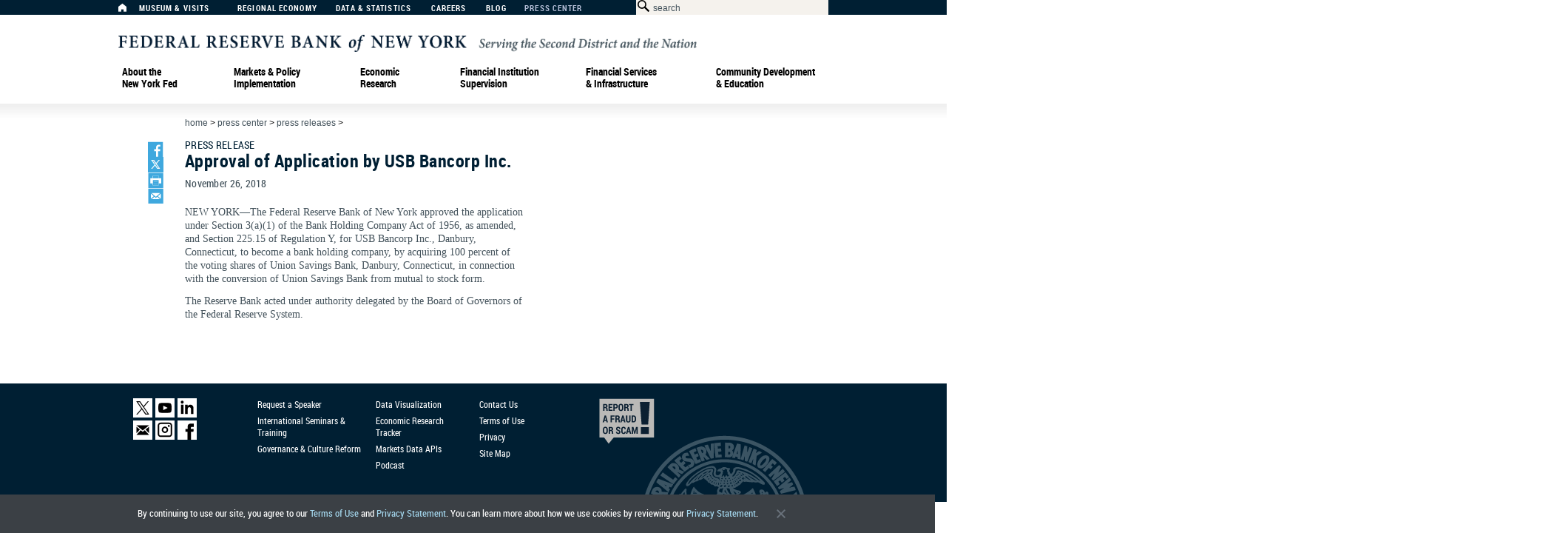

--- FILE ---
content_type: text/html; charset=utf-8
request_url: https://www.newyorkfed.org/newsevents/news/banking/2018/ma181126a
body_size: 16898
content:
<!DOCTYPE html>
<html lang="en">
<head>
    

<meta http-equiv="X-UA-Compatible" content="IE=edge,chrome=1">
<meta http-equiv="Content-Type" content="text/html; charset=UTF-8">
<link type="text/css" href="/medialibrary/media/v4/css/basic.css" rel="stylesheet">
<link type="text/css" href="/medialibrary/media/v4/css/reset.css" rel="stylesheet">
<link type="text/css" href="/medialibrary/media/v4/css/960_12_col.css" rel="stylesheet">
<link type="text/css" href="/medialibrary/media/v4/components/styles/components.css" rel="stylesheet">
<link type="text/css" rel="stylesheet" href="/medialibrary/media/v4/js/lib/jquery-ui-1.10.3.custom/css/ui-lightness/jquery-ui-1.10.3.custom.css">
<script type="text/javascript" src="/medialibrary/media/v4/js/lib/jquery-1.10.2.min.js"></script>
<script type="text/javascript" src="/medialibrary/media/v4/js/lib/jquery-ui-1.10.3.custom/js/jquery-ui-1.10.3.custom.min.js"></script>
<script type="text/javascript" src="/medialibrary/media/v4/js/common.js"></script>
<script type="text/javascript" src="/medialibrary/media/v4/js/Accordion.js"></script>
<script data-main="/medialibrary/media/v4/components/components_main" src="/medialibrary/media/v4/components/lib/require.js"></script>

<!--[if IE 6]>
  <script type="application/javascript">window.DMCIEversion=6;</script>
<![endif]-->

<!--[if IE 7]>
  <script type="application/javascript">window.DMCIEversion=7;</script>
<![endif]-->

<!--[if IE 8]>
  <script type="application/javascript">window.DMCIEversion=8;</script>
<![endif]-->

<!--[if gte IE 9]>
  <script type="application/javascript">window.DMCIEversion=9;</script>
<![endif]-->

<meta http-equiv="PRAGMA" content="NO-CACHE">
<link rel="icon" href="/medialibrary/media/favicon.ico" type="image/x-icon">
<link rel="shortcut icon" href="/medialibrary/media/favicon.ico" type="image/x-icon">

<link type="text/css" href="/medialibrary/media/v5/dxt-ui/css/dxt_desktop_print.c7687de8937417888ede.css" rel="stylesheet" media="print"><link type="text/css" href="/medialibrary/media/v5/dxt-ui/css/dxt_app.7cb2998cba1ad4d6ea7b.css" rel="stylesheet" media="screen"><script type="text/javascript" src="/medialibrary/media/v5/dxt-ui/js/dxt_app.7cb2998cba1ad4d6ea7b.js"></script><script>
    nyfedapi.preStart();
    if(document.readyState === "complete") {
        nyfedapi.start();
        
    } else {
        document.addEventListener("DOMContentLoaded", function () {
            nyfedapi.start();
        }, false);
    }
</script>
<link type="text/css" href="/medialibrary/media/responsive/custom.css" rel="stylesheet">




    <title>Approval of Application by USB Bancorp Inc. - FEDERAL RESERVE BANK of NEW YORK</title>
            <meta name="keywords" content="" />
            <meta name="description" content="" />
        
                              <script>!function(a){var e="https://s.go-mpulse.net/boomerang/",t="addEventListener";if("False"=="True")a.BOOMR_config=a.BOOMR_config||{},a.BOOMR_config.PageParams=a.BOOMR_config.PageParams||{},a.BOOMR_config.PageParams.pci=!0,e="https://s2.go-mpulse.net/boomerang/";if(window.BOOMR_API_key="6S5R6-KN95T-HP8YC-HYFLF-GA6UP",function(){function n(e){a.BOOMR_onload=e&&e.timeStamp||(new Date).getTime()}if(!a.BOOMR||!a.BOOMR.version&&!a.BOOMR.snippetExecuted){a.BOOMR=a.BOOMR||{},a.BOOMR.snippetExecuted=!0;var i,_,o,r=document.createElement("iframe");if(a[t])a[t]("load",n,!1);else if(a.attachEvent)a.attachEvent("onload",n);r.src="javascript:void(0)",r.title="",r.role="presentation",(r.frameElement||r).style.cssText="width:0;height:0;border:0;display:none;",o=document.getElementsByTagName("script")[0],o.parentNode.insertBefore(r,o);try{_=r.contentWindow.document}catch(O){i=document.domain,r.src="javascript:var d=document.open();d.domain='"+i+"';void(0);",_=r.contentWindow.document}_.open()._l=function(){var a=this.createElement("script");if(i)this.domain=i;a.id="boomr-if-as",a.src=e+"6S5R6-KN95T-HP8YC-HYFLF-GA6UP",BOOMR_lstart=(new Date).getTime(),this.body.appendChild(a)},_.write("<bo"+'dy onload="document._l();">'),_.close()}}(),"".length>0)if(a&&"performance"in a&&a.performance&&"function"==typeof a.performance.setResourceTimingBufferSize)a.performance.setResourceTimingBufferSize();!function(){if(BOOMR=a.BOOMR||{},BOOMR.plugins=BOOMR.plugins||{},!BOOMR.plugins.AK){var e=""=="true"?1:0,t="",n="bu5pt7qx24f6s2ivejzq-f-ca1a7f240-clientnsv4-s.akamaihd.net",i="false"=="true"?2:1,_={"ak.v":"39","ak.cp":"385303","ak.ai":parseInt("322044",10),"ak.ol":"0","ak.cr":10,"ak.ipv":4,"ak.proto":"h2","ak.rid":"61fe151b","ak.r":48121,"ak.a2":e,"ak.m":"dscb","ak.n":"essl","ak.bpcip":"13.58.249.0","ak.cport":42960,"ak.gh":"23.62.38.233","ak.quicv":"","ak.tlsv":"tls1.3","ak.0rtt":"","ak.0rtt.ed":"","ak.csrc":"-","ak.acc":"","ak.t":"1762992755","ak.ak":"hOBiQwZUYzCg5VSAfCLimQ==Db/+JmzEfkH/bKmmeXLm8pWr5VAHB/mpRBkUSystkCIVjxQvHgx7niFvBPcXxyvyG1CFS2XVLwyWSgvyBnuaH8Q8GGweSmWL/LAh9uWHWx2bKH0ZzjBg3xlI3I9CCfPrN72khdLaul3FiFTSNRr8UI1pFDzNV/UO9C3MXvaNBFDIsbMmSWLo+785351dwbV56iF3jq2wYv/NfTm+FoNICISxWxyU3AkZH4Ro9tJXNQYNHP4nJooO1Xp3Z3o6adu3GicOwh9sf2CofRf6bXexCu63Cq64TR1QvuQNt/9E/iFlseYpSyEja7NbTz1l14Zl6O6JmI/K9ZlZ5Ufn5EGqQdQ9QbRp05UoFXntppe/tTNZXohYjDP8KBvD1KQ6D2f7ATIKoV45ah8ZOVwZ5JZid45+IUEojyG+87EHzfKo43E=","ak.pv":"160","ak.dpoabenc":"","ak.tf":i};if(""!==t)_["ak.ruds"]=t;var o={i:!1,av:function(e){var t="http.initiator";if(e&&(!e[t]||"spa_hard"===e[t]))_["ak.feo"]=void 0!==a.aFeoApplied?1:0,BOOMR.addVar(_)},rv:function(){var a=["ak.bpcip","ak.cport","ak.cr","ak.csrc","ak.gh","ak.ipv","ak.m","ak.n","ak.ol","ak.proto","ak.quicv","ak.tlsv","ak.0rtt","ak.0rtt.ed","ak.r","ak.acc","ak.t","ak.tf"];BOOMR.removeVar(a)}};BOOMR.plugins.AK={akVars:_,akDNSPreFetchDomain:n,init:function(){if(!o.i){var a=BOOMR.subscribe;a("before_beacon",o.av,null,null),a("onbeacon",o.rv,null,null),o.i=!0}return this},is_complete:function(){return!0}}}}()}(window);</script></head>
<body>
    <a name="top"></a>
    <div class="container_12">
        <header>
            

   <div id="universal">
   <div id="universal_nav">
      <a title="Home" aria-label="Home" href="/" id="nav-item-1"><span class="icon-home" title="Home"></span></a>
      <a href="/aboutthefed/museum-and-learning-center-visits" aria-label="Museum &amp; Visits" title="Museum &amp; Visits" id="nav-item-3">Museum &amp; Visits</a> 
      <a href="/regional-economy" aria-label="Regional Economy" title="Regional Economy" id="nav-item-4">Regional Economy</a> 
      <a href="/data-and-statistics" aria-label="Data &amp; Statistics" title="Data &amp; Statistics" id="nav-item-5">Data &amp; Statistics</a> 
      <a href="/careers" aria-label="Careers" title="Careers" id="nav-item-15">Careers</a> 
      <a aria-label="Blog" href="http://libertystreeteconomics.newyorkfed.org" aria-label="Liberty Street Economics Blog" title="Liberty Street Economics Blog" target="_blank" class="nav-type-external" id="nav-item-19">Blog</a> 
      <a href="/press" aria-label="Press Center" title="Press Center" id="nav-item-21">Press Center</a>
    </div>
    <div id="searchBar">
      <form action="/search" method="GET" id="search" aria-label="Search Form" title="Search Form">    
        <span class="icon-search"></span><input name="text" type="text" class="search" id="searchbox" title="Search Box" size="35" maxlength="200" />
        <input aria-label="Application" type="hidden" name="application" value="ny_pub" />
        <input aria-label="Sources" type="hidden" name="sources" value="ny_pub" />
        <input aria-label="Search Button" type="submit" id="searchbutton" title="Search Button" value="" />
      </form>
    </div>
  </div>
  <div id="logo" class="new-york-fed-logo">
		<a  aria-label="Federal Reserve Bank of New York" href="/" title="Federal Reserve Bank of New York"><img src="/medialibrary/media/v4/images/new-york-fed-logo.svg" style="width:782px" alt="New York Fed Logo" /></a>
  </div> 


<!-- START : MOBILE HEADER -->
<div id="dxt-mobile-header">

    <div class="dxt-logo-wrapper">
        <div>
            <div class="dxt-logo-wrapper-a">
                <a href="/" class="dxt-logo"></a>
            </div>
        </div>
    </div>

    <div class="dxt-menu-search">



        <div class="dxt-burger">
            <div>
                <a href="#">
                    <div id="nav-icon3">
                        <span></span>
                        <span></span>
                        <span></span>
                        <span></span>
                    </div>
                    Menu
                </a>
                <span></span>
            </div>
        </div>

        <div class="dxt-search-bar-wrapper">
            <span></span>
            <div class="dxt-search-bar"></div>
        </div>

    </div>

    <ul id="dxt-navigation" class="dxt-level-1-list dxt-level-1 nav nav-level-0 nav-type-none" id="nav-list-31">

 <!-- START : LEVEL 1 -->
        <li id="nav-item-32" class="dxt-level-1-item nav nav-level-1 nav-type-megamenu">
            <div class="dxt-level-top">
                <div>
                    <span class="dxt-mobile-menu-controls">
                        <span></span>
                    <span></span>
                    <span></span>
                    <span></span>
                    </span>
                    <a aria-label="About the New York Fed"  href="/aboutthefed" title="About the New York Fed">About&nbsp;the New&nbsp;York&nbsp;Fed</a>
                </div>
            </div>
            <ul class="dxt-level-3-list dxt-level-2 nav nav-level-1 nav-type-megamenu mm-item-content" id="nav-list-32">

                <!-- START : LEVEL 2 -->
                <li class="dxt-level-2-item nav nav-level-2 nav-type-menu">
                    <a aria-label="About the New York Fed" title="About the New York Fed" href="/aboutthefed">About&nbsp;the New&nbsp;York&nbsp;Fed</a>
                </li>
                <!-- END : LEVEL 2 -->

                <li id="nav-item-39" class="dxt-level-3-item nav nav-level-2 nav-type-menu">
                    <a href="/aboutthefed/whatwedo" title="What We Do" aria-label="What We Do">What We Do</a>
                </li>
                <!-- START : LEVEL 3 -->
                <li id="nav-item-34" class="dxt-level-3-item nav nav-level-2 nav-type-menu">
                    <div class="dxt-level-top">
                        <div>
                            <a href="/aboutthefed/who-we-are" title="Who We Are" aria-label="Who We Are">Who We Are</a>
                        </div>
                    </div>
                    <ul class="dxt-bullets dxt-level-4-list dxt-level-3 nav nav-level-2 nav-type-menu" id="nav-list-34">


                        <!-- START : LEVEL 4 -->
                        <li id="nav-item-123" class="dxt-level-4-item nav nav-level-3 nav-type-menu">
                            <a title="Bank Leadership" aria-label="Bank Leadership" href="/aboutthefed/bank-leadership">Bank Leadership</a>
                        </li>
                        <!-- END : LEVEL 4 -->

                        <!-- END : LEVEL 4 -->
                    </ul>
                </li><!-- END : LEVEL 3 -->
                <!-- END : LEVEL 2 -->
                <li id="nav-item-39" class="dxt-level-3-item nav nav-level-2 nav-type-menu">
                    <a aria-label="Communities We Serve" href="/aboutthefed/communities-we-serve" title="Communities We Serve">Communities We Serve</a>
                </li>
                <!-- START : LEVEL 3 -->
                <li id="nav-item-356" class="dxt-level-3-item nav nav-level-2 nav-type-menu">
                    <div class="dxt-level-top">
                        <div>
                            <a title="Governance" aria-label="Governance" href="/aboutthefed/governance">Governance</a>
                        </div>
                    </div>
                    <ul class="dxt-bullets dxt-level-4-list dxt-level-3 nav nav-level-2 nav-type-menu" id="nav-list-357">


                        <!-- START : LEVEL 4 -->
                        <li id="nav-item-127" class="dxt-level-4-item nav nav-level-3 nav-type-menu">
                            <a title="Board of Directors" aria-label="Board of Directors" href="/aboutthefed/org_nydirectors">Board of Directors</a>
                        </li>
                        <!-- END : LEVEL 4 -->

                        <!-- START : LEVEL 4 -->
                        <li id="nav-item-127" class="dxt-level-4-item nav nav-level-3 nav-type-menu">
                            <a href="/aboutthefed/disclosures" title="Disclosures" aria-label="Disclosures">Disclosures</a>
                        </li>
                        <!-- END : LEVEL 4 -->

                        <!-- START : LEVEL 4 -->
                        <li id="nav-item-127" class="dxt-level-4-item nav nav-level-3 nav-type-menu">
                            <a style="vertical-align:top" title="Ethics and Conflicts of Interest" aria-label="Ethics and Conflicts of Interest" href="/aboutthefed/ethics-conflicts-of-interest">Ethics and Conflicts of Interest</a>
                        </li>
                        <!-- END : LEVEL 4 -->
                        <!-- START : LEVEL 4 -->
                        <li id="nav-item-127" class="dxt-level-4-item nav nav-level-3 nav-type-menu">
                            <a aria-label="Annual Financial Statements" href="/aboutthefed/annualreports" title="Annual Financial Statements">Annual Financial Statements</a>
                        </li>
                        <!-- END : LEVEL 4 -->
                        <li id="nav-item-127" class="dxt-level-4-item nav nav-level-3 nav-type-menu">
                            <a aria-label="Org Chart" href="/aboutthefed/org_chart" title="Org Chart">Org Chart</a>
                        </li>

                    </ul>
                </li>
                <!-- END : LEVEL 3 -->

                <!-- START : LEVEL 3 -->
                <li id="nav-item-357" class="dxt-level-3-item nav nav-level-2 nav-type-menu">
                    <div class="dxt-level-top">
                        <div>
                            <span style="padding: 0;font-family: RobotoCondensedBold,Impact,Arial Black,Helvetica,Arial,sans-serif;font-size: 14px;line-height: 16px;color: #fff;text-decoration: none;letter-spacing: .03em;color: #99a5ad;margin-top: 3px;">More About Us</span> 
                        </div>
                    </div>
                    <ul class="dxt-bullets dxt-level-4-list dxt-level-3 nav nav-level-2 nav-type-menu" id="nav-list-357">


                        <!-- START : LEVEL 4 -->
                        <li id="nav-item-127" class="dxt-level-4-item nav nav-level-3 nav-type-menu">
                            <a title="News &amp; Events" aria-label="News &amp; Events" href="/press">News &amp; Events</a>
                        </li>
                        <!-- END : LEVEL 4 -->

                        <!-- START : LEVEL 4 -->
                        <li id="nav-item-127" class="dxt-level-4-item nav nav-level-3 nav-type-menu">
                            <a aria-label="Advisory Groups" href="/aboutthefed/external_committees" title="Advisory Groups">Advisory Groups</a>
                        </li>
                        <!-- END : LEVEL 4 -->

                        <!-- START : LEVEL 4 -->
                        <li id="nav-item-127" class="dxt-level-4-item nav nav-level-3 nav-type-menu">
                            <a aria-label="Vendor Information" href="/aboutthefed/vendor_information" title="Vendor Information">Vendor Information</a>
                        </li>
                        <!-- END : LEVEL 4 -->
                        <!-- START : LEVEL 4 -->
                        <li id="nav-item-127" class="dxt-level-4-item nav nav-level-3 nav-type-menu">
                            <a title="Holiday Schedule" aria-label="Holiday Schedule" href="/aboutthefed/holiday_schedule">Holiday Schedule</a>
                        </li>
                    </ul>
                </li>
                <!-- END : LEVEL 3 -->

                <!-- START : LEVEL CONTENT -->
                <li class="nav nav-level-2 nav-type-menu">
                    <div class="dxt-menu-content">

                        <div class="dxt-menu-content-item dxt-menu-content-item-desc">
                            <p>
                                At the New  York Fed, our mission is to make the U.S. economy stronger and the financial system more stable for all segments of society. We do this by executing monetary policy, providing financial services, supervising banks and conducting research and providing expertise on issues that impact the nation and communities we serve.
                            </p>
                        </div>

                        <div class="dxt-menu-images">

                            <a style="margin: 0 10px 0 10px;" aria-label="New York Innovation Center" href="/aboutthefed/nyic" title="New York Innovation Center" class="dxt-menu-content-item dxt-menu-content-item-image">
                                <img alt="New York Innovation Center" src="/medialibrary/media/images/v4/about_the_fed/innovation-center-mega-menu.jpg" width="144" height="88">
                                <p>The New York Innovation Center bridges the worlds of finance, technology, and innovation and generates insights into high-value central bank-related opportunities.</p>
                            </a>
                            <a aria-label="Freedom of Information request" href="/aboutthefed/freedom-of-information-requests" title="Freedom of Information request" class="dxt-menu-content-item dxt-menu-content-item-image">
                                <img alt="Information Requests" src="/medialibrary/media/images/v4/about_the_fed/mega_menu/atnyf-mm-information-requests.jpg">
                                <p>
                                    Do you have a request for information and records? Learn how to submit it.
                                </p>
                            </a>

                            <a aria-label="History of the New York Fed" href="/aboutthefed/history" title="History of the New York Fed" class="dxt-menu-content-item dxt-menu-content-item-image">
                                <img alt="Gold Vault" src="/medialibrary/media/images/v4/about_the_fed/mega_menu/atnyf_mm_goldvault.jpg">
                                <p>
                                    Learn about the history of the New York Fed and central banking in the United States through articles, speeches, photos and video.
                                </p>
                            </a>

                           

                        </div>

                    </div>
                </li>
                <!-- END : LEVEL CONTENT -->

            </ul>
        </li>
        <!-- END : LEVEL 1 -->  <!-- START : LEVEL 1 -->
        <li id="nav-item-40" class="dxt-level-1-item nav nav-level-1 nav-type-megamenu">
            <div class="dxt-level-top">
                <div>
                    <span class="dxt-mobile-menu-controls">
                        <span></span>
                    <span></span>
                    <span></span>
                    <span></span>
                    </span>
                    <a aria-label="Markets &amp; Policy Implementation" title="Markets &amp; Policy Implementation"  href="/markets" onclick="_sz.push(['event', 'Markets megamenu', 'Click', 'Markets & Policy Implementation top level']);">Markets &amp; Policy Implementation</a>
                </div>
            </div>
            <ul class="dxt-level-2-list dxt-level-2 nav nav-level-1 nav-type-megamenu mm-item-content" id="nav-list-40">

                <!-- START : LEVEL 2 -->
                <li class="dxt-level-2-item nav nav-level-2 nav-type-menu">
                    <a href="/markets" aria-label="Markets & Policy Implementation" title="Markets & Policy Implementation" onclick="_sz.push(['event', 'Markets megamenu', 'Click', 'Markets & Policy Implementation']);">Markets & Policy Implementation</a>
                </li>
                <!-- END : LEVEL 2 -->
                <!-- BEGIN FIRST COLUMN -->
                <li class="dxt-level-2-item nav nav-level-2 nav-type-menu"><div class="dxt-level-top"><a href="/markets/data-hub" aria-label="Markets Data Dashboard" title="Data" onclick="_sz.push(['event', 'Markets megamenu', 'Click', 'Markets Data Dashboard']);">DATA</a></div>
                    <ul class="dxt-level-3-list dxt-level-3 nav nav-level-2 nav-type-menu">
                        <li class="dxt-level-3-item nav nav-level-3 nav-type-menu"><a href="/markets/reference-rates" aria-label="Reference Rates" title="Reference Rates" onclick="_sz.push(['event', 'Markets megamenu', 'Click', 'Reference Rates']);">Reference Rates</a></li>
                            <ul class="dxt-bullets dxt-level-4-list dxt-level-4 nav nav-level-3 nav-type-menu">
                                <li class="dxt-level-4-item nav nav-level-4 nav-type-menu"><a href="/markets/reference-rates/effr" aria-label="Effective Federal Funds Rate" title="Effective Federal Funds Rate" onclick="_sz.push(['event', 'Markets megamenu', 'Click', 'Effective Federal Funds Rate']);">Effective Federal Funds Rate</a></li>
                                <li class="dxt-level-4-item nav nav-level-4 nav-type-menu"><a href="/markets/reference-rates/obfr" aria-label="Overnight Bank Funding Rate" title="Overnight Bank Funding Rate" onclick="_sz.push(['event', 'Markets megamenu', 'Click', 'Overnight Bank Funding Rate']);">Overnight Bank Funding Rate</a></li>
                                <li class="dxt-level-4-item nav nav-level-4 nav-type-menu"><a href="/markets/reference-rates/sofr" aria-label="Secured Overnight Financing Rate" title="Secured Overnight Financing Rate" onclick="_sz.push(['event', 'Markets megamenu', 'Click', 'Secured Overnight Financing Rate']);">Secured Overnight Financing Rate</a></li>
								<li class="dxt-level-4-item nav nav-level-4 nav-type-menu no-bullet-indent"><a href="/markets/reference-rates/sofr-averages-and-index" aria-label="SOFR Averages & Index" title="SOFR Averages & Index" onclick="_sz.push(['event', 'Markets megamenu', 'Click', 'SOFR Averages & Index']);">SOFR Averages & Index</a></li>
                                <li class="dxt-level-4-item nav nav-level-4 nav-type-menu"><a href="/markets/reference-rates/bgcr" aria-label="Broad General Collateral Rate" title="Broad General Collateral Rate" onclick="_sz.push(['event', 'Markets megamenu', 'Click', 'Broad General Collateral Rate']);">Broad General Collateral Rate</a></li>
                                <li class="dxt-level-4-item nav nav-level-4 nav-type-menu"><a href="/markets/reference-rates/tgcr" aria-label="Tri-Party General Collateral Rate" title="Tri-Party General Collateral Rate" onclick="_sz.push(['event', 'Markets megamenu', 'Click', 'Tri-Party General Collateral Rate']);">Tri-Party General Collateral Rate</a></li>
                            </ul>
                        <li class="dxt-level-3-item nav nav-level-3 nav-type-menu"><span class="nav nav-type-label upperlower">Desk Operations</span></li>
                            <ul class="dxt-bullets dxt-level-4-list dxt-level-4 nav nav-level-3 nav-type-menu">
                                <li class="dxt-level-4-item nav nav-level-4 nav-type-menu"><a href="/markets/desk-operations/treasury-securities" aria-label="Treasury Securities Operations" title="Treasury Securities" onclick="_sz.push(['event', 'Markets megamenu', 'Click', 'Treasury Securities Operations']);">Treasury Securities</a></li>
                                <li class="dxt-level-4-item nav nav-level-4 nav-type-menu"><a href="/markets/desk-operations/ambs" aria-label="Agency Mortgage-Backed Securities Operations" title="Agency Mortgage-Backed Securities" onclick="_sz.push(['event', 'Markets megamenu', 'Click', 'Agency Mortgage-Backed Securities Operations']);">Agency Mortgage-Backed Securities</a>
</li>
                                <li class="dxt-level-4-item nav nav-level-4 nav-type-menu"><a href="/markets/desk-operations/repo" aria-label="Repo Operations" title="Repos" onclick="_sz.push(['event', 'Markets megamenu', 'Click', 'Repo Operations']);">Repos</a></li>
                                <li class="dxt-level-4-item nav nav-level-4 nav-type-menu"><a href="/markets/desk-operations/reverse-repo" aria-label="Reverse Repo Operations" title="Reverse Repos" onclick="_sz.push(['event', 'Markets megamenu', 'Click', 'Reverse Repo Operations']);">Reverse Repos</a></li>
                                <li class="dxt-level-4-item nav nav-level-4 nav-type-menu"><a href="/markets/desk-operations/securities-lending" aria-label="Securities Lending Operations" title="Securities Lending" onclick="_sz.push(['event', 'Markets megamenu', 'Click', 'Securities Lending Operations']);">Securities Lending</a></li>
                                <li class="dxt-level-4-item nav nav-level-4 nav-type-menu"><a href="/markets/desk-operations/central-bank-liquidity-swap-operations" aria-label="Central Bank Liquidity Swap Operations" title="Central Bank Liquidity Swaps" onclick="_sz.push(['event', 'Markets megamenu', 'Click', 'Central Bank Liquidity Swap Operations']);">Central Bank Liquidity Swaps</a></li>
                            </ul>
                        <li class="dxt-level-3-item nav nav-level-3 nav-type-menu"><a href="/markets/soma-holdings" aria-label="System Open Market Account Holdings of Domestic Securities" title="System Open Market Account Holdings" onclick="_sz.push(['event', 'Markets megamenu', 'Click', 'System Open Market Account Holdings of Domestic Securities']);">System Open Market Account Holdings</a></li>
                        <li class="dxt-level-3-item nav nav-level-3 nav-type-menu"><a href="/markets/counterparties/primary-dealers-statistics" aria-label="Primary Dealer Statistics" title="Primary Dealer Statistics" onclick="_sz.push(['event', 'Markets megamenu', 'Click', 'Primary Dealer Statistics']);">Primary Dealer Statistics</a></li>
                        <li class="dxt-level-3-item nav nav-level-3 nav-type-menu"><a href="/markets/omo_transaction_data" aria-label="Historical Transaction Data" title="Historical Transaction Data" onclick="_sz.push(['event', 'Markets megamenu', 'Click', 'Historical Transaction Data']);">Historical Transaction Data</a></li>
                    </ul>
                </li>
                <!-- END FIRST COLUMN, BEGIN SECOND COLUMN -->
                <li class="dxt-level-2-item nav nav-level-2 nav-type-menu"><div class="dxt-level-top"><a href="/markets/domestic-market-operations" aria-label="Domestic Market Operations" title="Domestic Market Operations" onclick="_sz.push(['event', 'Markets megamenu', 'Click', 'Domestic Market Operations']);">DOMESTIC MARKET OPERATIONS</a></div>
                    <ul class="dxt-level-3-list dxt-level-3 nav nav-level-2 nav-type-menu">
                        <li class="dxt-level-3-item nav nav-level-3 nav-type-menu"><a href="/markets/domestic-market-operations/monetary-policy-implementation" aria-label="Monetary Policy Implementation" title="Monetary Policy Implementation" onclick="_sz.push(['event', 'Markets megamenu', 'Click', 'Monetary Policy Implementation']);">Monetary Policy Implementation</a></li>
                            <ul class="dxt-bullets dxt-level-4-list dxt-level-4 nav nav-level-3 nav-type-menu">
                                <li class="dxt-level-4-item nav nav-level-4 nav-type-menu"><a href="/markets/domestic-market-operations/monetary-policy-implementation/treasury-securities" aria-label="About Treasury Securities" title="Treasury Securities" onclick="_sz.push(['event', 'Markets megamenu', 'Click', 'About Treasury Securities']);">Treasury Securities</a></li>
                                <li class="dxt-level-4-item nav nav-level-4 nav-type-menu"><a href="/markets/domestic-market-operations/monetary-policy-implementation/agency-mortgage-backed-securities" aria-label="About Agency Mortgage-Backed Securities" title="Agency Mortgage-Backed Securities" onclick="_sz.push(['event', 'Markets megamenu', 'Click', 'About Agency Mortgage-Backed Securities']);">Agency Mortgage-Backed Securities</a></li>
                                <li class="dxt-level-4-item nav nav-level-4 nav-type-menu"><a href="/markets/domestic-market-operations/monetary-policy-implementation/agency-commercial-mortgage-backed-securities" aria-label="About Agency Commercial Mortgage-Backed Securities" title="Agency Commercial Mortgage-Backed Securities" onclick="_sz.push(['event', 'Markets megamenu', 'Click', 'About Agency Commercial Mortgage-Backed Securities']);">Agency Commercial Mortgage-Backed Securities</a></li>
                                <li class="dxt-level-4-item nav nav-level-4 nav-type-menu"><a href="/markets/domestic-market-operations/monetary-policy-implementation/agency-debt-securities" aria-label="About Agency Debt Securities" title="Agency Debt Securities" onclick="_sz.push(['event', 'Markets megamenu', 'Click', 'About Agency Debt Securities']);">Agency Debt Securities</a></li>
                                <li class="dxt-level-4-item nav nav-level-4 nav-type-menu"><a href="/markets/domestic-market-operations/monetary-policy-implementation/repo-reverse-repo-agreements" aria-label="About Repo and Reverse Repo Agreements" title="Repos & Reverse Repos" onclick="_sz.push(['event', 'Markets megamenu', 'Click', 'About Repo and Reverse Repo Agreements']);">Repos & Reverse Repos</a></li>
                                <li class="dxt-level-4-item nav nav-level-4 nav-type-menu"><a href="/markets/domestic-market-operations/monetary-policy-implementation/securities-lending" aria-label="About Securities Lending" title="Securities Lending" onclick="_sz.push(['event', 'Markets megamenu', 'Click', 'About Securities Lending']);">Securities Lending</a></li>
                            </ul>
                        <li class="dxt-level-3-item nav nav-level-3 nav-type-menu"><a href="/banking/discountwindow" aria-label="Discount Window" title="Discount Window" onclick="_sz.push(['event', 'Markets megamenu', 'Click', 'Discount Window']);">Discount Window</a></li>
                        <li class="dxt-level-3-item nav nav-level-3 nav-type-menu"><a href="/markets/treasury-debt-auctions-and-buybacks-as-fiscal-agent" aria-label="Treasury Debt Auctions and Buybacks as Fiscal Agent" title="Treasury Debt Auctions & Buybacks" onclick="_sz.push(['event', 'Markets megamenu', 'Click', 'Treasury Debt Auctions and Buybacks as Fiscal Agent']);">Treasury Debt Auctions & Buybacks<br>as Fiscal Agent</a>
</li>
                <br><br>   
                <li class="dxt-level-3-item nav nav-level-3 nav-type-menu"><a href="/markets/international-market-operations" aria-label="International Market Operations" title="International Market Operations" onclick="_sz.push(['event', 'Markets megamenu', 'Click', 'International Market Operations']);">INTERNATIONAL MARKET OPERATIONS</a></li>
                    <li class="dxt-level-3-item nav nav-level-3 nav-type-menu"><a href="/markets/international-market-operations/foreign-exchange-operations" aria-label="Foreign Exchange Operations" title="Foreign Exchange" onclick="_sz.push(['event', 'Markets megamenu', 'Click', 'Foreign Exchange Operations']);">Foreign Exchange</a></li>
                        <li class="dxt-level-3-item nav nav-level-3 nav-type-menu"><a href="/markets/international-market-operations/foreign-reserves-management" aria-label="Foreign Reserves Management" title="Foreign Reserves Management" onclick="_sz.push(['event', 'Markets megamenu', 'Click', 'Foreign Reserves Management']);">Foreign Reserves Management</a></li>
                        <li class="dxt-level-3-item nav nav-level-3 nav-type-menu"><a href="/markets/international-market-operations/central-bank-swap-arrangements" aria-label="Central Bank Swap Arrangements" title="Central Bank Swap Arrangements" onclick="_sz.push(['event', 'Markets megamenu', 'Click', 'Central Bank Swap Arrangements']);">Central Bank Swap Arrangements</a></li>
                 </ul></li>
                <!-- END SECOND COLUMN, BEGIN THIRD COLUMN -->        
                <li class="dxt-level-2-item nav nav-level-2 nav-type-menu"><span class="nav nav-type-label">ACROSS MARKETS</span>
                    <ul class="dxt-level-3-list dxt-level-3 nav nav-level-2 nav-type-menu">
                        <li class="dxt-level-3-item nav nav-level-3 nav-type-menu"><a href="/markets/op_policies" aria-label="Desk Statements & Operating Policies" title="Statements & Operating Policies" onclick="_sz.push(['event', 'Markets megamenu', 'Click', 'Desk Statements & Operating Policies']);">Statements & Operating Policies</a></li>
                        <li class="dxt-level-3-item nav nav-level-3 nav-type-menu"><a href="/markets/market-intelligence" aria-label="Market Intelligence" title="Market Intelligence" onclick="_sz.push(['event', 'Markets megamenu', 'Click', 'Market Intelligence']);">Market Intelligence</a>
                            <ul class="dxt-bullets dxt-level-4-list dxt-level-4 nav nav-level-3 nav-type-menu">
                                <li class="dxt-level-4-item nav nav-level-4 nav-type-menu"><a href="/markets/market-intelligence/survey-of-market-expectations" aria-label="Survey of Market Expectations" title="Survey of Market Expectations" onclick="_sz.push(['event', 'Markets megamenu', 'Click', 'Survey of Market Expectations']);">Survey of Market Expectations</a></li>
                            </ul>
                        </li>
                        <li class="dxt-level-3-item nav nav-level-3 nav-type-menu"><a href="/markets/annual_reports" aria-label="Annual Report on Open Market Operations" title="Annual Reports" onclick="_sz.push(['event', 'Markets megamenu', 'Click', 'Annual Report on Open Market Operations']);">Annual Reports</a></li>
                        <li class="dxt-level-3-item nav nav-level-3 nav-type-menu"><a href="/markets/counterparties" aria-label="Counterparties" title="Counterparties" onclick="_sz.push(['event', 'Markets megamenu', 'Click', 'Counterparties']);">Counterparties</a>
                            <ul class="dxt-bullets dxt-level-4-list dxt-level-4 nav nav-level-3 nav-type-menu">
                                <li class="dxt-level-4-item nav nav-level-4 nav-type-menu"><a href="/markets/primarydealers" aria-label="Primary Dealers" title="Primary Dealers" onclick="_sz.push(['event', 'Markets megamenu', 'Click', 'Primary Dealers']);">Primary Dealers</a></li>
                                <li class="dxt-level-4-item nav nav-level-4 nav-type-menu"><a href="/markets/standing-repo-facility-counterparties" aria-label="Standing Repo Facility Counterparties" title="Standing Repo Facility Counterparties" onclick="_sz.push(['event', 'Markets megamenu', 'Click', 'Standing Repo Facility Counterparties']);">Standing Repo Facility Counterparties</a></li>
                                <li class="dxt-level-4-item nav nav-level-4 nav-type-menu"><a href="/markets/rrp_counterparties" aria-label="Reverse Repo Counterparties" title="Reverse Repo Counterparties" onclick="_sz.push(['event', 'Markets megamenu', 'Click', 'Reverse Repo Counterparties']);">Reverse Repo Counterparties</a></li>
                                <li class="dxt-level-4-item nav nav-level-4 nav-type-menu"><a href="/markets/counterparties/foreign-exchange-counterparties" aria-label="Foreign Exchange Counterparties" title="Foreign Exchange Counterparties" onclick="_sz.push(['event', 'Markets megamenu', 'Click', 'Foreign Exchange Counterparties']);">Foreign Exchange Counterparties</a></li>
                                <li class="dxt-level-4-item nav nav-level-4 nav-type-menu"><a href="/markets/counterparties/foreign-reserves-management" aria-label="Foreign Reserves Management Counterparties" title="Foreign Reserves Management Counterparties" onclick="_sz.push(['event', 'Markets megamenu', 'Click', 'Foreign Reserves Management Counterparties']);">Foreign Reserves Management Counterparties</a></li>
                             </ul></li>
                        <li class="dxt-level-3-item nav nav-level-3 nav-type-menu"><a href="/markets/operational-readiness" aria-label="Operational Readiness" title="Operational Readiness" onclick="_sz.push(['event', 'Markets megamenu', 'Click', 'Operational Readiness']);">Operational Readiness</a></li>
						<li class="dxt-level-3-item nav nav-level-3 nav-type-menu"><a href="/markets/central-bank-and-international-account-services" aria-label="Central Bank & International Account Services" title="Central Bank & International Account Services" onclick="_sz.push(['event', 'Markets megamenu', 'Click', 'Central Bank & International Account Services']);">Central Bank & International Account Services</a></li>
                        <li class="dxt-level-3-item nav nav-level-3 nav-type-menu"><a href="/markets/programs-archive" aria-label="Programs Archive" title="Programs Archive" onclick="_sz.push(['event', 'Markets megamenu', 'Click', 'Programs Archive']);">Programs Archive</a></li>
                    </ul>
                </li>
                <!-- END THIRD COLUMN -->  

            </ul>
        </li>
        <!-- END : LEVEL 1 -->

<style>
ul#dxt-navigation ul#nav-list-40 > li:nth-child(4) {
	position: relative;
	right: 0px !important;
	top: 10px !important;
	margin-top: 4px !important;
}
.upperlower {text-transform: capitalize !important;}
ul#dxt-navigation ul#nav-list-40 li.nav-level-4 {
	margin: 8px 5px 0;
	list-style-type: disc;
	list-style-position: outside;
}
/* Chrome version 29 and above */
@media screen and (-webkit-min-device-pixel-ratio:0)
and (min-resolution:.001dpcm) {
ul#dxt-navigation ul#nav-list-40.mm-item-content:before{ bottom:20px; right:63px; }
}
@supports (-moz-appearance:none) {
ul#dxt-navigation ul#nav-list-40.mm-item-content:before{ bottom:41px; right:150px; }
}
</style>  <!-- START : LEVEL 1 -->
        <li id="nav-item-84" class="dxt-level-1-item nav nav-level-1 nav-type-megamenu mm-item">
            <div class="dxt-level-top">
                <div>
                    <span class="dxt-mobile-menu-controls">
                        <span></span>
                    <span></span>
                    <span></span>
                    <span></span>
                    </span>
                    <a title="Economic Research" aria-label="Economic Research" href="/research" onclick="_sz.push(['event', 'Research Megamenu', 'Click', 'Economic Research top level']);">Economic Research</a>
                </div>
            </div>
            <ul class="dxt-level-2-list dxt-level-2 nav nav-level-1 nav-type-megamenu mm-item-content" id="nav-list-84">

                <!-- START : LEVEL 2 -->
                <li class="dxt-level-2-item nav nav-level-2 nav-type-menu">
                    <a title="Economic Research" aria-label="Economic Research" href="/research" onclick="_sz.push(['event', 'Research Megamenu', 'Click', 'Economic Research']);">Economic Research</a>
                </li>
                <!-- END : LEVEL 2 -->
				
				
                <!-- BEGIN FIRST COLUMN -->
                <li class="dxt-level-2-item nav nav-level-2 nav-type-menu"><span class="nav nav-type-label">U.S. Economy</span>
                    <ul class="dxt-level-3-list dxt-level-3 nav nav-level-2 nav-type-menu">
                        <li class="dxt-level-3-item nav nav-level-3 nav-type-menu"><span class="nav nav-type-label upperlower">Consumer Expectations &amp; Behavior</span></li>
                            <ul class="dxt-bullets dxt-level-4-list dxt-level-4 nav nav-level-3 nav-type-menu">
                                <li class="dxt-level-4-item nav nav-level-4 nav-type-menu"><a title="Survey of Consumer Expectations" aria-label="Survey of Consumer Expectations" href="/microeconomics/sce#/" onclick="_sz.push(['event', 'Research Megamenu', 'Click', 'Survey of Consumer Expectations']);">Survey of Consumer Expectations</a></li>
                                <li class="dxt-level-4-item nav nav-level-4 nav-type-menu"><a title="Household Debt &amp; Credit Report" aria-label="Household Debt &amp; Credit Report" href="/microeconomics/hhdc" onclick="_sz.push(['event', 'Research Megamenu', 'Click', 'Household Debt & Credit Report']);">Household Debt &amp; Credit Report</a></li>
                                <li class="dxt-level-4-item nav nav-level-4 nav-type-menu"><a title="Home Price Changes" aria-label="Home Price Changes" href="/research/home-price-index" onclick="_sz.push(['event', 'Research Megamenu', 'Click', 'Home Price Changes']);">Home Price Changes</a></li>								
                      </ul>
                        <li class="dxt-level-3-item nav nav-level-3 nav-type-menu"><span class="nav nav-type-label upperlower">Growth &amp; Inflation</span></li>
                            <ul class="dxt-bullets dxt-level-4-list dxt-level-4 nav nav-level-3 nav-type-menu">
                                <li class="dxt-level-4-item nav nav-level-4 nav-type-menu"><a title="Economic Heterogeneity Indicators" aria-label="Economic Heterogeneity Indicators" href="/research/economic-heterogeneity-indicators" onclick="_sz.push(['event', 'Research Megamenu', 'Click', 'Economic Heterogeneity Indicators']);">Economic Heterogeneity Indicators (EHIs)</a></li>
                                <li class="dxt-level-4-item nav nav-level-4 nav-type-menu"><a title="Multivariate Core Trend Inflation" aria-label="Multivariate Core Trend Inflation" href="/research/policy/mct#--:mct-inflation:trend-inflation" onclick="_sz.push(['event', 'Research Megamenu', 'Click', 'Multivariate Core Trend Inflation']);">Multivariate Core Trend Inflation</a></li>
                                <li class="dxt-level-4-item nav nav-level-4 nav-type-menu"><a title="New York Fed DSGE Model" aria-label="New York Fed DSGE Model" href="/research/policy/dsge#/interactive" onclick="_sz.push(['event', 'Research Megamenu', 'Click', 'New York Fed DSGE Model']);">New York Fed DSGE Model</a></li>
                                <li class="dxt-level-4-item nav nav-level-4 nav-type-menu"><a title="New York Fed Staff Nowcast" aria-label="New York Fed Staff Nowcast" href="/research/policy/nowcast#/nowcast" onclick="_sz.push(['event', 'Research Megamenu', 'Click', 'New York Fed Staff Nowcast']);">New York Fed Staff Nowcast</a></li>
                                <li class="dxt-level-4-item nav nav-level-4 nav-type-menu"><a title="R-star: Natural Rate of Interest" aria-label="R-star: Natural Rate of Interest" href="/research/policy/rstar " onclick="_sz.push(['event', 'Research Megamenu', 'Click', 'R-star: Natural Rate of Interest']);">R-star: Natural Rate of Interest</a></li>
                             
                            </ul>
                        <li class="dxt-level-3-item nav nav-level-3 nav-type-menu"><span class="nav nav-type-label upperlower">Labor Market</span></li>
                            <ul class="dxt-bullets dxt-level-4-list dxt-level-4 nav nav-level-3 nav-type-menu">
                                <li class="dxt-level-4-item nav nav-level-4 nav-type-menu"><a title="Labor Market for Recent College Graduates" aria-label="Labor Market for Recent College Graduates" href="/research/college-labor-market#--:explore:unemployment" onclick="_sz.push(['event', 'Research Megamenu', 'Click', 'Labor Market for Recent College Graduates']);">Labor Market for Recent College Graduates</a></li>

                            </ul>
						<li class="dxt-level-3-item nav nav-level-3 nav-type-menu"><span class="nav nav-type-label upperlower">Financial Stability</span></li>
                            <ul class="dxt-bullets dxt-level-4-list dxt-level-4 nav nav-level-3 nav-type-menu">
                                <li class="dxt-level-4-item nav nav-level-4 nav-type-menu"><a title="Corporate Bond Market Distress Index" aria-label="Corporate Bond Market Distress Index" href="/research/policy/cmdi#/interactive" onclick="_sz.push(['event', 'Research Megamenu', 'Click', 'Corporate Bond Market Distress Index']);">Corporate Bond Market Distress Index</a></li>
<li class="dxt-level-4-item nav nav-level-4 nav-type-menu"><a title="Losses from Natural Disasters" aria-label="Losses from Natural Disasters" href="/research/policy/natural-disaster-losses " onclick="_sz.push(['event', 'Research Megamenu', 'Click', 'Losses from Natural Disasters']);">Losses from Natural Disasters</a></li>

                                <li class="dxt-level-4-item nav nav-level-4 nav-type-menu"><a title="Outlook-at-Risk" aria-label="Outlook-at-Risk" href="/research/policy/outlook-at-risk#root:growth-at-risk" onclick="_sz.push(['event', 'Research Megamenu', 'Click', 'Outlook-at-Risk']);">Outlook-at-Risk</a></li>
                                <li class="dxt-level-4-item nav nav-level-4 nav-type-menu"><a title="Treasury Term Premia" aria-label="Treasury Term Premia" href="/research/data_indicators/term-premia-tabs#/interactive" onclick="_sz.push(['event', 'Research Megamenu', 'Click', 'Treasury Term Premia']);">Treasury Term Premia</a></li>
                                <li class="dxt-level-4-item nav nav-level-4 nav-type-menu"><a title="Yield Curve as a Leading Indicator" aria-label="Yield Curve as a Leading Indicator" href="/research/capital_markets/ycfaq#/interactive" onclick="_sz.push(['event', 'Research Megamenu', 'Click', 'Yield Curve as a Leading Indicator']);">Yield Curve as a Leading Indicator</a></li>
                            </ul>
						<li class="dxt-level-3-item nav nav-level-3 nav-type-menu"><span class="nav nav-type-label upperlower">Banking</span></li>
                            <ul class="dxt-bullets dxt-level-4-list dxt-level-4 nav nav-level-3 nav-type-menu">
                                <li class="dxt-level-4-item nav nav-level-4 nav-type-menu"><a title="Banking Research Data Sets" aria-label="Banking Research Data Sets" href="/research/banking_research/datasets" onclick="_sz.push(['event', 'Research Megamenu', 'Click', 'Banking Research Data Sets']);">Banking Research Data Sets</a></li>
                                <li class="dxt-level-4-item nav nav-level-4 nav-type-menu"><a title="Quarterly Trends for Consolidated U.S. Banking Organizations" aria-label="Quarterly Trends for Consolidated U.S. Banking Organizations" href="/research/banking_research/quarterly_trends" onclick="_sz.push(['event', 'Research Megamenu', 'Click', 'Quarterly Trends for Consolidated U.S. Banking Organizations']);">Quarterly Trends for Consolidated U.S. Banking Organizations</a></li>
                                   <li class="dxt-level-4-item nav nav-level-4 nav-type-menu"><a title="Reserve Demand Elasticity" aria-label="Reserve Demand Elasticity" href="/research/reserve-demand-elasticity" onclick="_sz.push(['event', 'Research Megamenu', 'Click', 'Reserve Demand Elasticity']);">Reserve Demand Elasticity</a></li>
                            </ul>
						 
                    </ul>
                </li>
				
				
				
				
				
				
				
                <!-- END FIRST COLUMN, BEGIN SECOND COLUMN -->
                <li class="dxt-level-2-item nav nav-level-2 nav-type-menu"><div class="dxt-level-top"><a title="Regional Economy" aria-label="Regional Economy" href="/regional-economy" onclick="_sz.push(['event', 'Research Megamenu', 'Click', 'Regional Economy']);">REGIONAL ECONOMY</a></div>
                    <ul class="dxt-level-3-list dxt-level-3 nav nav-level-2 nav-type-menu">
                                <li class="dxt-level-3-item nav nav-level-3 nav-type-menu"><a title="Empire State Manufacturing Survey" aria-label="Empire State Manufacturing Survey" href="/survey/empire/empiresurvey_overview" onclick="_sz.push(['event', 'Research Megamenu', 'Click', 'Empire State Manufacturing Survey']);">Empire State Manufacturing Survey</a></li>
                                <li class="dxt-level-3-item nav nav-level-3 nav-type-menu"><a title="Business Leaders Survey" aria-label="Business Leaders Survey" href="/survey/business_leaders/bls_overview " onclick="_sz.push(['event', 'Research Megamenu', 'Click', 'Business Leaders Survey']);">Business Leaders Survey</a></li>
                                <li class="dxt-level-3-item nav nav-level-3 nav-type-menu"><a title="Regional Business Surveys: Special Topics" aria-label="Regional Business Surveys: Special Topics" href="/survey/business_leaders/Supplemental_Survey_Report" onclick="_sz.push(['event', 'Research Megamenu', 'Click', 'Regional Business Surveys: Special Topics']);">Regional Business Surveys: Special Topics</a></li>
                                <li class="dxt-level-3-item nav nav-level-3 nav-type-menu"><a title="Regional Employment Trends" aria-label="Regional Employment Trends" href="/research/regional_economy/regional-employment#/interactive" onclick="_sz.push(['event', 'Research Megamenu', 'Click', 'Regional Employment Trends']);">Regional Employment Trends</a></li>
                                <li class="dxt-level-3-item nav nav-level-3 nav-type-menu"><a title="Early Benchmarked Employment Data" aria-label="Early Benchmarked Employment Data" href="/research/regional_economy/early-benchmarked-employment" onclick="_sz.push(['event', 'Research Megamenu', 'Click', 'Early Benchmarked Employment Data']);">Early Benchmarked Employment Data</a></li>
                           
						<li class="dxt-level-3-item nav nav-level-3 nav-type-menu"><span class="nav nav-type-label upperlower top-20px">INTERNATIONAL ECONOMY</span></li>
                                <li class="dxt-level-3-item nav nav-level-3 nav-type-menu"><a title="Global Supply Chain Pressure Index" aria-label="Global Supply Chain Pressure Index" href="/research/policy/gscpi#/interactive" onclick="_sz.push(['event', 'Research Megamenu', 'Click', 'Global Supply Chain Pressure Index']);">Global Supply Chain Pressure Index</a></li>
                                
                             
						
                 </ul></li>
				
				
				
				
				
                <!-- END SECOND COLUMN, BEGIN THIRD COLUMN -->        
                <li class="dxt-level-2-item nav nav-level-2 nav-type-menu"><span class="nav nav-type-label">RESEARCHERS</span>
					<ul class="dxt-level-3-list dxt-level-3 nav nav-level-2 nav-type-menu">
                    		<ul class="dxt-level-3-list dxt-level-3 nav nav-level-2 nav-type-menu">
                    			<li class="dxt-level-3-item nav nav-level-3 nav-type-menu"><a title="Staff Economists" aria-label="Staff Economists" href="/research/economists" onclick="_sz.push(['event', 'Research Megamenu', 'Click', 'Staff Economists']);">Staff Economists</a></li>
                        		<li class="dxt-level-3-item nav nav-level-3 nav-type-menu"><a title="Visiting Scholars" aria-label="Visiting Scholars" href="/research/economists/visitors" onclick="_sz.push(['event', 'Research Megamenu', 'Click', 'Visiting Scholars']);">Visiting Scholars</a></li>
                        		<li class="dxt-level-3-item nav nav-level-3 nav-type-menu"><a title="Resident Scholars" aria-label="Resident Scholars" href="/research/resident_scholar" onclick="_sz.push(['event', 'Research Megamenu', 'Click', 'Resident Scholars']);">Resident Scholars</a></li>
                    		</ul>
					<li class="dxt-level-3-item nav nav-level-3 nav-type-menu top-20px"><a title="Publications" aria-label="Publications" href="/research/publication_annuals" onclick="_sz.push(['event', 'Research Megamenu', 'Click', 'Publications']);">PUBLICATIONS</a></li>
							<ul class="dxt-level-3-list dxt-level-3 nav nav-level-2 nav-type-menu">
                    			<li class="dxt-level-3-item nav nav-level-3 nav-type-menu"><a title="Liberty Street Economics" aria-label="Liberty Street Economics" href="https://libertystreeteconomics.newyorkfed.org/" onclick="_sz.push(['event', 'Research Megamenu', 'Click', 'Liberty Street Economics']);">Liberty Street Economics</a></li>
                        		<li class="dxt-level-3-item nav nav-level-3 nav-type-menu"><a title="Staff Reports" aria-label="Staff Reports" href="/research/staff_reports" onclick="_sz.push(['event', 'Research Megamenu', 'Click', 'Staff Reports']);">Staff Reports</a></li>
                        		<li class="dxt-level-3-item nav nav-level-3 nav-type-menu"><a title="Economic Policy Review" aria-label="Economic Policy Review" href="/research/epr" onclick="_sz.push(['event', 'Research Megamenu', 'Click', 'Economic Policy Review']);">Economic Policy Review</a></li>
<li class="dxt-level-3-item nav nav-level-3 nav-type-menu"><a title="Outside Journals" aria-label="Outside Journals" href="/research/outside_journals" onclick="_sz.push(['event', 'Research Megamenu', 'Click', 'Outside Journals']);">Outside Journals</a></li>
                    		</ul>
					<li class="dxt-level-3-item nav nav-level-3 nav-type-menu"><span class="nav nav-type-label upperlower top-20px">RESEARCH CENTERS</span></li>
							<ul class="dxt-level-3-list dxt-level-3 nav nav-level-2 nav-type-menu">
                    			<li class="dxt-level-3-item nav nav-level-3 nav-type-menu"><a title="Applied Macroeconomics & Econometrics Center (AMEC)" aria-label="Applied Macroeconomics & Econometrics Center (AMEC)" href="/research/amec" onclick="_sz.push(['event', 'Research Megamenu', 'Click', 'Applied Macroeconomics & Econometrics Center (AMEC)']);">Applied Macroeconomics<br>&amp; Econometrics Center (AMEC)</a></li>
                        		<li class="dxt-level-3-item nav nav-level-3 nav-type-menu"><a title="Center for Microeconomic Data (CMD)" aria-label="Center for Microeconomic Data (CMD)" href="/microeconomics" onclick="_sz.push(['event', 'Research Megamenu', 'Click', 'Center for Microeconomic Data (CMD)']);">Center for Microeconomic Data (CMD)</a></li>
                    		</ul>
				<li class="dxt-level-3-item nav nav-level-3 nav-type-menu"><span class="nav nav-type-label upperlower top-20px">CALENDAR</span></li>
							<ul class="dxt-level-3-list dxt-level-3 nav nav-level-2 nav-type-menu">
                    			<li class="dxt-level-3-item nav nav-level-3 nav-type-menu"><a title="Economic Indicators Calendar" aria-label="Economic Indicators Calendar" href="/research/calendars/nationalecon_cal" onclick="_sz.push(['event', 'Research Megamenu', 'Click', 'Economic Indicators Calendar']);">Economic Indicators Calendar</a></li>
                    		</ul>
					</ul>
                </li>
                <!-- END THIRD COLUMN -->  

            </ul>
        </li>
        <!-- END : LEVEL 1 -->

<style>
.dxt-menu-content .dxt-menu-images .dxt-menu-content-item {
	height: 230px;
}
</style>
  <!-- START : LEVEL 1 -->
        <li id="nav-item-90" class="dxt-level-1-item nav nav-level-1 nav-type-megamenu">
            <div class="dxt-level-top">
                <div>
                    <span class="dxt-mobile-menu-controls">
                        <span></span>
                    <span></span>
                    <span></span>
                    <span></span>
                    </span>
                    <a href="/financial-institution-supervision" title="Financial Institution Supervision">Financial Institution Supervision</a>
                </div>
            </div>
            <ul id="nav-list-90" class="dxt-level-3-list dxt-level-2 nav nav-level-1 nav-type-megamenu mm-item-content">

                <!-- START : LEVEL 2 -->
                <li class="dxt-level-2-item nav nav-level-2 nav-type-menu">
                    <a href="/financial-institution-supervision" title="Financial Institution Supervision">Financial Institution Supervision</a>
                </li>
                <!-- END : LEVEL 2 -->

                <!-- START : LEVEL 3 -->
                <li id="nav-item-92" class="dxt-level-3-item nav nav-level-2 nav-type-menu">
                    <div class="dxt-level-top">
                        <div>
                            <a href="/banking/supervisionregulate" title="Supervision &amp; Regulation">Supervision &amp; Regulation</a>
                        </div>
                    </div>
                    <ul id="nav-list-92" class="dxt-bullets dxt-level-4-list dxt-level-3 nav nav-level-2 nav-type-menu">

                        <!-- START : LEVEL 4 -->
                        <li class="dxt-level-4-item nav nav-level-3 nav-type-menu" id="nav-item-151">
                            <a href="/banking/circulars" title="Circulars">Circulars</a>
                        </li>
                        <!-- END : LEVEL 4 -->

                        <!-- START : LEVEL 4 -->
                        <li class="dxt-level-4-item nav nav-level-3 nav-type-menu" id="nav-item-150">
                            <a href="/banking/regulations" title="Regulations">Regulations</a>
                        </li>
                        <!-- END : LEVEL 4 -->

                    </ul>
                </li>
                <!-- END : LEVEL 3 -->

                <!-- START : LEVEL 3 -->
                <li class="dxt-level-3-item nav nav-level-2 nav-type-menu" id="nav-item-93">
                    <div class="dxt-level-top">
                        <div>
                            <a href="/banking/reporting_formsinstruct" title="Reporting Forms &amp; Instructions">Reporting Forms &amp; Instructions</a>
                        </div>
                    </div>
                    <ul id="nav-list-93" class="dxt-bullets dxt-level-4-list dxt-level-3 nav nav-level-2 nav-type-menu">

                        <!-- START : LEVEL 4 -->
                        <li id="nav-item-156" class="dxt-level-4-item nav nav-level-3 nav-type-menu">
                            <a href="/banking/reportingforms" title="Reporting Forms">Reporting Forms</a>
                        </li>
                        <!-- END : LEVEL 4 -->

                        <!-- START : LEVEL 4 -->
                        <li class="dxt-level-4-item nav nav-level-3 nav-type-menu" id="nav-item-157">
                            <a href="/banking/regrept/regrept" title="Correspondence">Correspondence</a>
                        </li>
                        <!-- END : LEVEL 4 -->

                    </ul>
                </li>
                <!-- END : LEVEL 3 -->

                <!-- START : LEVEL 3 -->
                <li class="dxt-level-3-item nav nav-level-2 nav-type-menu" id="nav-item-94">
                    <a href="/banking/ba" title="Bank Applications">Bank Applications</a>
                </li>
                <!-- END : LEVEL 3 -->

                <!-- START : LEVEL 3 -->
                <li class="dxt-level-3-item nav nav-level-2 nav-type-menu" id="nav-item-158">
                    <div class="dxt-level-top">
                        <div>
                            <a href="/banking/protection" title="Consumer Protection">Consumer Protection</a>
                        </div>
                    </div>
                    <ul class="dxt-bullets dxt-level-4-list dxt-level-3 nav nav-level-2 nav-type-menu" id="nav-list-158">

                        <!-- START : LEVEL 4 -->
                        <li class="dxt-level-4-item nav nav-level-3 nav-type-menu" id="nav-item-159">
                            <a href="/outreach-and-education/community-development/community-reinvestment-act" title="Community Reinvestment Act">Community Reinvestment Act</a>
                        </li>
                        <!-- END : LEVEL 4 -->

                        <!-- START : LEVEL 4 -->
                        <li id="nav-item-160" class="dxt-level-4-item nav nav-level-3 nav-type-menu">
                            <a href="/banking/frauds_scams" title="Frauds and Scams">Frauds and Scams</a>
                        </li>
                        <!-- END : LEVEL 4 -->

                    </ul>
                </li>
                <!-- END : LEVEL 3 -->

                <!-- START : LEVEL CONTENT -->
                <li class="nav nav-level-2 nav-type-menu">
                    <div class="dxt-menu-content">

                        <div class="dxt-menu-content-item dxt-menu-content-item-desc">
                            <p>
                                As part of our core mission, we supervise and regulate financial institutions in the Second District. Our primary objective is to maintain a safe and competitive U.S. and global banking system.
                            </p>
                        </div>

                        <div class="dxt-menu-images">

                            <a href="/governance-and-culture-reform" title="The Governance &amp; Culture Reform" class="dxt-menu-content-item dxt-menu-content-item-image">
                                <img src="/medialibrary/media/images/v4/fisg/mega_menu/governance-culture-reform-140x88.jpg" alt="The Governance &amp; Culture Reform " title="The Governance &amp; Culture Reform " />
                                <p>
                                    The Governance & Culture Reform hub is designed to foster discussion about corporate governance and the reform of culture and behavior in the financial services industry.
                                </p>
                            </a>

                            <a href="/banking/reporting_formsinstruct" title="Need to file a report with the New York Fed?" class="dxt-menu-content-item dxt-menu-content-item-image">
                                <img src="/medialibrary/media/images/v4/fisg/mega_menu/fisg_mm_reportingforms.jpg" alt="Need to file a report with the New York Fed?" title="Need to file a report with the New York Fed?" />
                                <p>
                                    Need to file a report with the New York Fed? Here are all of the forms, instructions and other information related to regulatory and statistical reporting in one spot.
                                </p>
                            </a>

                            <a href="/banking/protection" title="Frauds and Scams" class="dxt-menu-content-item dxt-menu-content-item-image">
                                <img src="/medialibrary/media/images/v4/fisg/mega_menu/fisg_mm_consumerprotection.jpg" alt="Frauds and Scams" title="Frauds and Scams" />
                                <p>
                                    The New York Fed works to protect consumers as well as provides information and resources on how to avoid and report specific scams.
                                </p>
                            </a>

                        </div>

                    </div>
                </li>
                <!-- END : LEVEL CONTENT -->

            </ul>
        </li>
        <!-- END : LEVEL 1 --> <!-- START : LEVEL 1 -->
        <li id="nav-item-96" class="dxt-level-1-item nav nav-level-1 nav-type-megamenu">
            <div class="dxt-level-top">
                <div>
                    <span class="dxt-mobile-menu-controls">
                        <span></span>
                    <span></span>
                    <span></span>
                    <span></span>
                    </span>
                    <a href="/financial-services-and-infrastructure" title="Financial Services &amp; Infrastructure">Financial&nbsp;Services &amp;&nbsp;Infrastructure</a>
                </div>
            </div>
            <ul class="dxt-level-2-list dxt-level-2 nav nav-level-1 nav-type-megamenu mm-item-content" id="nav-list-96">

                <!-- START : LEVEL 2 -->
                <li class="dxt-level-2-item nav nav-level-2 nav-type-menu">
                    <a href="/financial-services-and-infrastructure" title="Financial Services &amp; Infrastructure">Financial Services &amp; Infrastructure</a>
                </li>
                <!-- END : LEVEL 2 -->

                <!-- START : LEVEL 2 -->
                <li class="dxt-level-2-item nav nav-level-2 nav-type-menu" id="nav-item-98">
                    <div class="dxt-level-top">
                        <div>
                            <a href="/financial-services-and-infrastructure/financial-services-operations" title="Financial Services &amp; Operations">Financial Services &amp; Operations</a>
                        </div>
                    </div>
                    <ul class="dxt-level-3-list dxt-level-3 nav nav-level-2 nav-type-menu" id="nav-list-98">

                        <!-- START : LEVEL 3 -->
                        <li id="nav-item-401" class="dxt-level-3-item nav nav-level-3 nav-type-menu">
                            <a href="/banking/services" title="Services For Financial Institutions">Services For Financial Institutions</a>
                        </li>
                        <!-- END : LEVEL 3 -->

                        <!-- START : LEVEL 3 -->
                        <li class="dxt-level-3-item nav nav-level-3 nav-type-menu" id="nav-item-402">
                            <a href="/banking/payment_services" title="Payment Services">Payment Services</a>
                        </li>
                        <!-- END : LEVEL 3 -->

                        <!-- START : LEVEL 3 -->
                        <li class="dxt-level-3-item nav nav-level-3 nav-type-menu" id="nav-item-404">
                            <a href="/banking/payment_oversight" title="Payment System Oversight">Payment System Oversight</a>
                        </li>
                        <!-- END : LEVEL 3 -->

                        <!-- START : LEVEL 3 -->
                        <li id="nav-item-422" class="dxt-level-3-item nav nav-level-3 nav-type-menu">
                            <a href="/banking/international" title="International Services, Seminars &amp; Training">International Services, Seminars&nbsp;&amp;&nbsp;Training</a>
                        </li>
                        <!-- END : LEVEL 3 -->

                    </ul>
                </li>
                <!-- END : LEVEL 2 -->

                <!-- START : LEVEL 2 -->
                <li class="dxt-level-2-item nav nav-level-2 nav-type-menu" id="nav-item-99">
                    <div class="dxt-level-top">
                        <div>
                            <a href="/financial-services-and-infrastructure/financial-market-infrastructure-and-reform" title="Financial Market Infrastructure &amp; Reform">Financial Market Infrastructure &amp; Reform</a>
                        </div>
                    </div>
                    <ul id="nav-list-99" class="dxt-level-3-list dxt-level-3 nav nav-level-2 nav-type-menu">

                        <!-- START : LEVEL 3 -->
                        <li class="dxt-level-3-item nav nav-level-3 nav-type-menu" id="nav-item-161">
                            <a href="/banking/tpr_infr_reform" title="Tri-Party Repo Infrastructure Reform">Tri-Party Repo Infrastructure Reform</a>
                        </li>
                        <!-- END : LEVEL 3 -->

                        <!-- START : LEVEL 3 -->
                        <li class="dxt-level-3-item nav nav-level-3 nav-type-menu" id="nav-item-162">
                            <a href="/financial-services-and-infrastructure/financial-market-infrastructure-and-reform/managing-foreign-exchange" title="Managing Foreign Exchange">Managing Foreign Exchange</a>
                        </li>
                        <!-- END : LEVEL 3 -->

                        <!-- START : LEVEL 3 -->
                        <li id="nav-item-163" class="dxt-level-3-item nav nav-level-3 nav-type-menu">
                            <a href="/financial-services-and-infrastructure/financial-market-infrastructure-and-reform/money-market-funds" title="Money Market Funds">Money Market Funds</a>
                        </li>
                        <!-- END : LEVEL 3 -->

                        <!-- START : LEVEL 3 -->
                        <li class="dxt-level-3-item nav nav-level-3 nav-type-menu" id="nav-item-164">
                            <a href="/financial-services-and-infrastructure/financial-market-infrastructure-and-reform/over-the-counter-derivatives" title="Over-The-Counter Derivatives">Over-The-Counter Derivatives</a>
                        </li>
                        <!-- END : LEVEL 3 -->

                    </ul>
                </li>
                <!-- END : LEVEL 2 -->

                <!-- START : LEVEL CONTENT -->
                <li class="nav nav-level-2 nav-type-menu">
                    <div class="dxt-menu-content">

                        <div class="dxt-menu-content-item dxt-menu-content-item-desc">
                            <p>
                                The Federal Reserve Bank of New York works to promote sound and well-functioning financial systems and markets through its provision of industry and payment services, advancement of infrastructure reform in key markets and training and educational support
                                to international institutions.
                            </p>
                        </div>

                        <div class="dxt-menu-images">

                            <a href="/aboutthefed/nyic" title="The New York Innovation Center" class="dxt-menu-content-item dxt-menu-content-item-image">
                                <img src="/medialibrary/media/images/v4/about_the_fed/innovation-center-mega-menu.jpg" alt="The New York Innovation Center" title="The New York Innovation Center">
                                <p>The New York Innovation Center bridges the worlds of finance, technology, and innovation and generates insights into high-value central bank-related opportunities. </p>
                            </a>

                             <a href="/nonbank-financial-institutions" title="Nonbank Financial Institutions" class="dxt-menu-content-item dxt-menu-content-item-image">
                                <img src="/medialibrary/media/images/v5/library/financial-services-infrastructure/nbfi/bank-nbfi-skyscrapers-280x176.jpg" alt="Looking skyward toward the tops of glass skyscrapers" title="Nonbank Financial Institions">
                                <p>The growing role of nonbank financial institutions, or NBFIs, in U.S. financial markets is a transformational trend with implications for monetary policy and financial stability.</p>
                            </a>

                            <a href="/financial-services-and-infrastructure/financial-services-operations/international-seminars-training" title="Training Programs" class="dxt-menu-content-item dxt-menu-content-item-image">
                                <img src="/medialibrary/media/images/v4/fs_i/mega_menu/fsi_mm_seminar-training.jpg" alt="Specialized Courses" title="Specialized Courses">
                                <p>The New York Fed offers the Central Banking Seminar and several specialized courses for central bankers and financial supervisors.</p>
                            </a>

                        </div>

                    </div>
                </li>
                <!-- END : LEVEL CONTENT -->

            </ul>
        </li>
        <!-- END : LEVEL 1 --> <!-- START : LEVEL 1 -->
        <li id="nav-item-100" class="dxt-level-1-item nav nav-level-1 nav-type-megamenu">
            <div class="dxt-level-top">
                <div>
                    <span class="dxt-mobile-menu-controls">
                        <span></span>
                    <span></span>
                    <span></span>
                    <span></span>
                    </span>
                    <a href="/outreach-and-education" title="Community Development and Education">Community Development<br>&amp;&nbsp;Education</a>
                </div>
            </div>
            <ul class="dxt-level-2-list dxt-level-2 nav nav-level-1 nav-type-megamenu mm-item-content" id="nav-list-100">

                <!-- START : LEVEL 2 -->
                <li class="dxt-level-2-item nav nav-level-2 nav-type-menu">
                    <a href="/outreach-and-education" title="Community Development &amp;&nbsp;Education">Community Development &amp;&nbsp;Education</a>
                </li>
                <!-- END : LEVEL 2 -->

                <!-- START : LEVEL 2 -->
                <li class="dxt-level-2-item nav nav-level-1 nav-type-menu" id="nav-item-102" style="margin-top: 22px;">
                    <div class="dxt-level-top">
                          <div>  <span class="nav nav-type-label"><a href="/outreach-and-education" title="Community Development &amp;&nbsp;Education">Community Development</a></span> </div>
                    </div>
                    <ul class="dxt-level-3-list dxt-level-3 nav nav-level-1 nav-type-label" id="nav-list-102">
                        <!-- START : LEVEL 3 -->
                        <li class="dxt-level-3-item nav nav-level-2 nav-type-menu" id="nav-item-477">
                            <a href="/outreach-and-education/staff" title="Staff">Staff</a>
                        </li>
                     <li  class="dxt-level-3-item nav nav-level-2 nav-type-menu">
                    <div class="dxt-level-top">
                        <div>
                             <span id="nav-item-500" class="frs-init nav nav-type-label upperlower">Fed System Initiatives</span>
                        </div>
                    </div>
                  <ul id="nav-list-93" class="dxt-bullets dxt-level-4-list dxt-level-3 nav nav-level-2 nav-type-menu">

                        <!-- START : LEVEL 4 -->
                        <li id="nav-item-502" class="frs-init-items dxt-level-4-item nav nav-level-3 nav-type-menu">
                           <a href="https://fedcommunities.org" title="Fed Communities">Fed Communities</a>
                        </li>
                        <li id="nav-item-502" class="frs-init-items dxt-level-4-item nav nav-level-3 nav-type-menu">
                           <a href="https://www.federalreserve.gov/monetarypolicy/review-of-monetary-policy-strategy-tools-and-communications-fed-listens-events.htm" title="Fed Listens">Fed Listens</a>
                        </li>
                        <!-- END : LEVEL 4 -->

                        <!-- START : LEVEL 4 -->
                        <li class="frs-init-items dxt-level-4-item nav nav-level-3 nav-type-menu" id="nav-item-502">
                            <a href="https://www.fedsmallbusiness.org" title="Fed Small Business">Fed Small Business</a>
                        </li>
                        <!-- END : LEVEL 4 -->

                        <!-- START : LEVEL 4 -->
                        <li class="frs-init-items dxt-level-4-item nav nav-level-3 nav-type-menu" id="nav-item-502">
                            <a href="https://www.atlantafed.org/community-development/content-by-subject.aspx?keywords=Human%20Capital%20and%20Workforce%20Development" title="Workforce Development">Workforce Development</a>
                        </li>
                        <!-- END : LEVEL 4 -->
                    </ul>
                </li>                        
                       <!-- START : LEVEL 3 -->
                        <li id="nav-item-469" class="dxt-level-3-item nav nav-level-2 nav-type-menu">
                            <a href="/outreach-and-education/other-community-development-work" title="Other Community Development Work">Other Community Development Work</a>
                        </li>
                        <!-- END : LEVEL 3 -->

                        <!-- START : LEVEL 3 -->
                        <li class="dxt-level-3-item nav nav-level-2 nav-type-menu" id="nav-item-468">
                            <a href="/outreach-and-education/calendar" title="Community Development Calendar">Calendar</a>
                        </li>
                        <!-- END : LEVEL 3 -->

                    </ul>
                </li>
                <!-- END : LEVEL 2 -->

                <!-- START : LEVEL CONTENT -->
                <li class="nav nav-level-2 nav-type-menu">
                    <div class="dxt-menu-content">

                        <div class="dxt-menu-content-item dxt-menu-content-item-desc">
                            
                <ul class="dxt-level-3-list dxt-level-3 nav nav-level-1 nav-type-label" id="nav-list-109" >
 <!-- START : LEVEL 2 -->
                <li class="dxt-level-2-item nav nav-level-1 nav-type-menu econ-ed-style" id="nav-item-102">
                    <div class="dxt-level-top">
                        <div>
                            <a href="/outreach-and-education/economic-education" title="Economic Education">Economic Education</a>
                        </div>
                    </div>
                    <ul class="dxt-level-3-list dxt-level-3 nav nav-level-1 nav-type-label" id="nav-list-102">

                       
                        <!-- END : LEVEL 3 -->

                     <li id="nav-item-92" class="dxt-level-3-item nav nav-level-2 nav-type-menu">
                      <div class="dxt-level-top">
                        <div>
                            <span class="nav nav-type-label upperlower">Programs</span>
                        </div>
                    </div>
                  <ul id="nav-list-93" class="dxt-bullets dxt-level-4-list dxt-level-3 nav nav-level-2 nav-type-menu">

                        <!-- START : LEVEL 4 -->
                        <li id="nav-item-156" class="dxt-level-4-item nav nav-level-3 nav-type-menu">
                           <a href="/outreach-and-education/high-school/high-school-fed-challenge" title="High School Fed Challenge">High School Fed Challenge</a>
                        </li>
                        <!-- END : LEVEL 4 -->

                        <!-- START : LEVEL 4 -->
                        <li class="dxt-level-4-item nav nav-level-3 nav-type-menu" id="nav-item-157">
                            <a href="/education/fedchallenge_college" title="College Fed Challenge">College Fed Challenge</a>
                        </li>
                        <!-- END : LEVEL 4 -->

                        <!-- START : LEVEL 4 -->
                        <li class="dxt-level-4-item nav nav-level-3 nav-type-menu" id="nav-item-157">
                            <a href="/outreach-and-education/high-school/teacher-professional-development-program" title="Teacher Professional Development">Teacher Professional Development</a>
                        </li>
                        <!-- END : LEVEL 4 -->

                        <!-- START : LEVEL 4 -->
                        <li class="dxt-level-4-item nav nav-level-3 nav-type-menu" id="nav-item-157">
                            <a href="/outreach-and-education/classroom-visits" title="Classroom Visits">Classroom Visits</a>
                        </li>
                        <!-- END : LEVEL 4 -->

                        <!-- START : LEVEL 4 -->
                        <li class="dxt-level-4-item nav nav-level-3 nav-type-menu" id="nav-item-157">
                            <a href="/aboutthefed/museum-and-learning-center-visits" title="Museum &amp; Learning Center Visits">Museum &amp; Learning Center Visits</a>
                        </li>
                        <!-- END : LEVEL 4 -->
                    </ul>
                </li>
                        <!-- START : LEVEL 3 -->
                        <li class="dxt-level-3-item nav nav-level-2 nav-type-menu" id="nav-item-477">
                            <div class="dxt-level-top">
                        <div>
                            <span class="nav nav-type-label upperlower">Resources</span>
                        </div>
                    </div>
  <ul id="nav-list-93" class="dxt-bullets dxt-level-4-list dxt-level-3 nav nav-level-2 nav-type-menu">

                        <!-- START : LEVEL 4 -->
                        <li id="nav-item-156" class="dxt-level-4-item nav nav-level-3 nav-type-menu">
                           <a href="/outreach-and-education/comic-books" title="Educational Comic Books">Educational Comic Books</a>
                        </li>
                        <!-- END : LEVEL 4 -->

                        <!-- START : LEVEL 4 -->
                        <li class="dxt-level-4-item nav nav-level-3 nav-type-menu" id="nav-item-157">
                            <a title="Economist Spotlight Series" href="/outreach-and-education/economic-education/economist-spotlight" title="Economist Spotlight Series">Economist Spotlight Series</a>
                        </li>
                        <!-- END : LEVEL 4 -->
                          <!-- START : LEVEL 4 -->
                        <li class="dxt-level-4-item nav nav-level-3 nav-type-menu" id="nav-item-157">
                            <a href="/outreach-and-education/ny-fed-content-for-educators" title="Lesson Plans and Resources">Lesson Plans and Resources</a>
                        </li>
                        <!-- END : LEVEL 4 -->
			</ul>
                        </li>
                        <!-- END : LEVEL 3 -->

                        <!-- START : LEVEL 3 -->
                        <li class="dxt-level-3-item nav nav-level-2 nav-type-menu" id="nav-item-490">
                            <a href="/outreach-and-education/economic-education/calendar" title="Economic Education Calendar">Economic Education Calendar</a>
                        </li>
                    

                    </ul>
                </li>
                <!-- END : LEVEL 2 -->
                       

                        

                    </ul></div><div class="dxt-menu-images">



                           

                           
                            <a href="/governance-and-culture-reform" title="Government and Culture Reform" class="dxt-menu-content-item dxt-menu-content-item-image">
                                <img src="/medialibrary/media/images/v4/fisg/mega_menu/governance-culture-reform-140x88.jpg" alt="Government and Culture Reform" title="Government and Culture Reform">
                                <p>
                                    The Governance & Culture Reform hub is designed to foster discussion about corporate governance and the reform of culture and behavior in the financial services industry.

                                </p> 
                            </a>

                        </div></div>
                </li>
                <!-- END : LEVEL CONTENT -->

            </ul>
        </li>
        <!-- END : LEVEL 1 -->
<style>
#nav-list-500 {
        margin-top: 16px !important;
}

ul#dxt-navigation ul#nav-list-100 > li {
	background: transparent;
	color: #fff;
	margin: 0 10px;
	padding: 0;
	list-style: none;
	overflow: visible;
	width: 255px;
	display: inline-block;
	float: left;
	clear: left;
}
ul#dxt-navigation ul#nav-list-100 li.nav-level-3 a {
	display: inline;
	font-family: RobotoCondensedRegular,Arial Narrow,Helvetica,Arial,sans-serif;
	font-size: 14px;
	line-height: 16px;
	padding: 10px 0;
	vertical-align: top;
}
@media (max-width: 736px) {
.econ-ed-style {margin-left:-10px !important;}
ul > li.dxt-level-2-item > div.dxt-level-top a {
	padding-top: 0px !important;
}
}
@media (min-width: 737px) {
.frs-init-items {
        margin-top: 10px !important;
}
.frs-init {
        margin-top: 9px !important;
}
.econ-ed-style {margin-top:40px !important;}
ul#dxt-navigation ul#nav-list-100 > li:last-child div.dxt-menu-images {
	width: 425px;
	margin-left: 25px;
	margin-right: 0px;
	display: inline-block;
}

ul#dxt-navigation ul#nav-list-100 > li:last-child div.dxt-menu-content-item-desc {
	width: auto; 
	margin: 0 10px;
	display: inline-block;
	vertical-align: top;
}
#nav-list-93 li {
	overflow: visible;
	list-style: disc;
	margin-left: 16px;
	margin-top: 10px;
        font-size:16px;
}
}
#nav-item-100 #nav-list-109 li {
	margin-top: 10px;
}
#nav-item-100 #nav-item-102 .dxt-level-top a {
	color: #fff;
	margin-top: 0 !important;
}

</style>

        <hr>

        <li id="dxt_universal_nav"></li>

    </ul>

</div>
<!-- END : MOBILE HEADER -->
<div id="dxt-overlay"></div>
        </header>
        <div id="header-border"></div>
        


<div id="breadcrumb" class="grid_12"></div>

        <!--PAGEWATCH-->
        <!-- begin main content -->
        

<div class="grid_6 push_1">
    

<div id="share-module-fix"><div id="sharebox" class="sharebox">
	<div class="sharing-buttons">
		<button onClick="shareFacebook()"><img alt="Facebook" class="icon" src="/medialibrary/media/v4/images/FB_s.png"></button>
		<button onClick="shareTwitter()"><img alt="Twitter" class="icon"  src="/medialibrary/media/v4/images/twitter_s.png"></button>
		<button onClick="printPage()"><img alt="Print" class="icon"  src="/medialibrary/media/v4/images/print_s.png"></button>
		<button onClick="shareEmail()"><img alt="Email" class="icon"  src="/medialibrary/media/v4/images/email_s.png"></button>
	</div>	
</div>
</div>
	<style>
#share-module-fix {
    float: right;
    display: block;
    position: relative;
    top: -37px;
    right: 10px;
}
#share-module {
    display: none;
}
.sharing-buttons {
    display: flex;
    gap: 4px;
    flex-direction: column;
    align-items: flex-start;
}
.grid_8 #share-module-fix {
    right: 160px !important;
}
.sharing-buttons button { background:none; border:none; padding:0; cursor:pointer;}
.icon { width:21px; height:21px;}
	</style>
	<script>
                function openPopOutWindow(url) { window.open(url, '_blank', 'resizable,width=600,height=700');}
		function shareFacebook() {
			openPopOutWindow('https://www.facebook.com/sharer/sharer.php?u=' + encodeURIComponent(window.location.href), '_blank');
			_sz.push(['event', 'Social Sharing', 'Icon Click', 'Facebook']);
		}
		function shareTwitter() {
			openPopOutWindow('https://twitter.com/intent/tweet?url=' + encodeURIComponent(window.location.href), '_blank');
			_sz.push(['event', 'Social Sharing', 'Icon Click', 'Twitter']);
		}
		function shareLinkedIn() {
			openPopOutWindow('https://www.linkedin.com/shareArticle?url=' + encodeURIComponent(window.location.href), '_blank');
			_sz.push(['event', 'Social Sharing', 'Icon Click', 'LinkedIn']);
		}
		function printPage() {
			window.print();
			_sz.push(['event', 'Social Sharing', 'Icon Click', 'Print']);
		}
		function shareEmail() {
			var subject = 'Check out this page';
			var body = 'I thought you would find this page interesting: ' + window.location.href;
			window.location.href = 'mailto:?subject=' + encodeURIComponent(subject) + '&body=' + encodeURIComponent(body);
			_sz.push(['event', 'Social Sharing', 'Icon Click', 'Email']);
		}
		
	</script>

    
    

    <div class="ts-section-identifier">Press Release</div>
    <h1 class="ts-article-title">Approval of Application by USB Bancorp Inc.</h1>
    <div class="ts-subtitle"></div>
    <div class="ts-contact-info">November 26, 2018</div>

<div>
    


    <div id="sC-component-text-no-media" class="ts-article-text">
<p>NEW YORK—The Federal Reserve Bank of New York approved the application under Section
3(a)(1) of the Bank Holding Company Act of 1956, as amended, and Section 225.15 of
Regulation Y, for USB Bancorp Inc., Danbury, Connecticut, to become a bank holding company,
by acquiring 100 percent of the voting shares of Union Savings Bank, Danbury, Connecticut, in
connection with the conversion of Union Savings Bank from mutual to stock form.</p>
<p>The Reserve Bank acted under authority delegated by the Board of Governors of the Federal
Reserve System.<p>    </div>


</div>
</div>
<div class="grid_4 push_2">
    
    <div id="sC-component-accordion" class="frb-accordion-wrapper">

    </div>

</div>
        <!-- end main content -->
        <!--/PAGEWATCH-->
        

<!-- COOKIE CONSENT START -->
<style>
#myCookieConsent {
    z-index: 999;
    min-height: 20px;
    font-family: RobotoCondensedRegular;
    padding: 10px 20px;
    background: #3b4045;
    overflow: hidden;
    position: fixed;
    color: #FFF;
    bottom: 0px;
    display:none;
    right: 16px;
    left: 0;
    text-align: center;
    font-size: 13px;
    font-weight: normal;
}
#myCookieConsent div {
    padding: 0;
}
#myCookieConsent a {
    color: #A6D9F0;
    display: inline-block;
    padding: 0 0px;
}
#myCookieConsent a:hover {
	color: #A6D9F0;
}
#myCookieConsent a#cookieButton {
    display: inline-block;
    color: #FFF;
    font-size: 1.1em;
    text-decoration: none;
    cursor: pointer;
    padding: 6px 12px;
    border-radius: 4px;
}
#myCookieConsent a#cookieButton:hover {
    

}
/*Social Media Footer Styles*/
#social_media_footer svg {
	overflow: hidden;
	background: #fff;
	width: 26px;
	height: 26px;
        margin-bottom:1px;
}
#social_media_footer svg#social-twitter:hover {
	overflow: hidden;
	background: #000;
        fill:#FFF;
	width: 26px;
	height: 26px;
}
#social_media_footer svg#social-youtube:hover {
	overflow: hidden;
	background: #FF0000;
        fill:#FFF;
	width: 26px;
	height: 26px;
}
#social_media_footer svg#social-linkedin:hover {
	overflow: hidden;
	background: #0072b1;
        fill:#FFF;
	width: 26px;
	height: 26px;
}
#social_media_footer svg#social-email:hover {
	overflow: hidden;
	background: #731A8B;
        fill:#FFF;
	width: 26px;
	height: 26px;
}
#social_media_footer svg#social-instagram:hover {
	overflow: hidden;
	background: #ff0076;
        fill:#FFF;
	width: 26px;
	height: 26px;
}
#social_media_footer svg#social-facebook:hover {
	overflow: hidden;
	background: #4267B2;
        fill:#FFF;
	width: 26px;
	height: 26px;
}
</style>
</style>
<script type="text/javascript">
$(document).ready(function(){   
var d = new Date(); 
var day = d.getDate(); 
if(sessionStorage.getItem('bannerSeen') != day){
    $("#myCookieConsent").fadeIn();
    sessionStorage.setItem('bannerSeen',day);

   $("#cookieButton").click(function() {
 
       $("#myCookieConsent").fadeOut();
})
var expireTime = 24000*60*60; 
setTimeout(function() {
    sessionStorage.removeItem('bannerSeen');
}, expireTime);
} 
}); 

</script>
<div id="myCookieConsent">
	
	<div>By continuing to use our site, you agree to our <a id="terms-of-use" href="/privacy/termsofuse">Terms of Use</a> and <a id="privacy-policy" href="/privacy/privacy-statement">Privacy Statement</a>. You can learn more about how we use cookies by reviewing our <a id="privacy-policy" href="/privacy/privacy-statement">Privacy Statement</a>.&nbsp;&nbsp;&nbsp;<a id="cookieButton" title="Close"><img alt="Close" src="/medialibrary/media/footer/close-notice.png"/></a></div>
</div>
<!-- COOKIE CONSENT END -->

<div class="space60"></div>
<div id="footer" class="container_12">
	<div class="grid_2 omega" id="social_media_footer">
<!-- TWITTER -->
<a title="X" target="_blank" href="https://x.com/NewYorkFed" onclick="_sz.push(['event', 'Footer', 'ICON CLICK', 'X formerly Twitter']);"><svg id="social-twitter" version="1.1" xmlns="http://www.w3.org/2000/svg" xmlns:xlink="http://www.w3.org/1999/xlink" x="0px" y="0px"
	 viewBox="0 0 32 32" style="enable-background:new 0 0 32 32;" xml:space="preserve">
 <g>
    <g id="Layer_7">
      <path class="cls-1" d="M18.1,14.3l8-9.3h-1.9s-7,8.1-7,8.1l-5.6-8.1h-6.4s8.4,12.3,8.4,12.3l-8.4,9.8h1.9s7.4-8.6,7.4-8.6l5.9,8.6h6.4s-8.7-12.7-8.7-12.7h0ZM15.4,17.3l-.9-1.2L7.8,6.4h2.9s5.5,7.8,5.5,7.8l.9,1.2,7.1,10.2h-2.9s-5.8-8.3-5.8-8.3h0Z"/>
    </g>
  </g>
</svg></a>
<!-- YOUTUBE -->
<a title="YouTube" target="_blank" href="https://www.youtube.com/user/TheNewYorkFed" onclick="_sz.push(['event', 'Footer', 'ICON CLICK', 'YouTube']);"><svg id="social-youtube" version="1.1" xmlns="http://www.w3.org/2000/svg" xmlns:xlink="http://www.w3.org/1999/xlink" x="0px" y="0px"
	 viewBox="0 0 32 32" style="enable-background:new 0 0 32 32;" xml:space="preserve">
<g>
	<path class="st1" d="M23,7.9C19.7,7.6,12.3,7.6,9,7.9c-3.6,0.2-4,2.4-4,8.1c0,5.7,0.4,7.9,4,8.1c3.3,0.2,10.7,0.2,14.1,0
	c3.6-0.2,4-2.4,4-8.1C27,10.3,26.6,8.1,23,7.9z M13.2,19.7v-7.4l7.4,3.7L13.2,19.7z"/>
</g>

</svg></a>
<!-- LINKEDIN -->
<a title="LinkedIn" target="_blank" href="https://www.linkedin.com/company/federal-reserve-bank-of-new-york" onclick="_sz.push(['event', 'Footer', 'ICON CLICK', 'LinkedIn']);"><svg id="social-linkedin" version="1.1" xmlns="http://www.w3.org/2000/svg" xmlns:xlink="http://www.w3.org/1999/xlink" x="0px" y="0px"
	 viewBox="0 0 32 32" style="enable-background:new 0 0 32 32;" xml:space="preserve">
<g>
	<path class="st0" d="M16.9,18.2c0-4.3,5.5-4.7,5.5,0V26h4.2v-9.4c0-7.3-7.8-7-9.7-3.4v-2.4h-4.2V26h4.2V18.2z"/>
	<rect x="5.8" y="10.7" class="st0" width="4.2" height="15.3"/>
	<path class="st0" d="M7.8,8.9c1.3,0,2.4-1.1,2.4-2.4S9.2,4,7.8,4S5.4,5.1,5.4,6.5S6.5,8.9,7.8,8.9z"/>
</g>
</svg></a>
		<br />
<!-- EMAIL -->
<a title="Email" target="_blank" href="https://public.govdelivery.com/accounts/USFRBNEWYORK/subscriber/new?" onclick="_sz.push(['event', 'Footer', 'ICON CLICK', 'Email']);"><svg id="social-email" version="1.1" xmlns="http://www.w3.org/2000/svg" xmlns:xlink="http://www.w3.org/1999/xlink" x="0px" y="0px"
	 viewBox="0 0 32 32" style="enable-background:new 0 0 32 32;" xml:space="preserve">

<g>
	<path d="M16,16.6L5.5,8.1h21L16,16.6z M11.3,15l-5.8-4.7v10.9C5.5,21.3,11.3,15,11.3,15z M20.7,15l5.8,6.3V10.4
		C26.5,10.4,20.7,15,20.7,15z M19.4,16.1L16,18.9l-3.4-2.7l-7.1,7.7h21L19.4,16.1z"/>
</g>
</svg></a>
<!-- INSTAGRAM -->
<a title="Instagram" target="_blank" href="https://www.instagram.com/NewYorkFed" onclick="_sz.push(['event', 'Footer', 'ICON CLICK', 'Instagram']);"><svg id="social-instagram" version="1.1" xmlns="http://www.w3.org/2000/svg" xmlns:xlink="http://www.w3.org/1999/xlink" x="0px" y="0px"
	 viewBox="0 0 32 32" style="enable-background:new 0 0 32 32;" xml:space="preserve">

 <g>
    <path class="cls-1" d="m23.19,3.5h-14.38c-1.27,0-2.49.51-3.39,1.41-.9.9-1.4,2.12-1.41,3.39v14.38c0,1.27.51,2.49,1.41,3.39.9.9,2.12,1.4,3.39,1.41h14.38c1.27,0,2.49-.51,3.39-1.41s1.4-2.12,1.41-3.39v-14.38c0-1.27-.51-2.49-1.41-3.39s-2.12-1.4-3.39-1.41h0Zm2.4,19.17c0,.64-.25,1.24-.7,1.69s-1.06.7-1.69.7h-14.38c-.64,0-1.24-.25-1.69-.7-.45-.45-.7-1.06-.7-1.69v-14.38c0-.64.25-1.24.7-1.69.45-.45,1.06-.7,1.69-.7h14.38c.64,0,1.24.25,1.69.7s.7,1.06.7,1.69v14.38Z"/>
    <path class="cls-1" d="m16,10.14c-1.42,0-2.78.56-3.78,1.57-1,1-1.57,2.36-1.57,3.78s.56,2.78,1.57,3.78c1,1,2.36,1.57,3.78,1.57s2.78-.56,3.78-1.57c1-1,1.57-2.36,1.57-3.78s-.57-2.78-1.57-3.78-2.36-1.57-3.78-1.57h0Zm0,8.29c-.78,0-1.53-.31-2.09-.86-.55-.55-.86-1.3-.86-2.09s.31-1.53.86-2.09c.55-.55,1.3-.86,2.09-.86s1.53.31,2.09.86c.55.55.86,1.3.86,2.09s-.31,1.53-.86,2.08c-.55.55-1.3.86-2.08.86h-.01Z"/>
  </g>
  <circle class="cls-1" cx="22.38" cy="9.1" r="1.62"/>
</svg></a>
<!-- FACEBOOK -->
<a title="Facebook" target="_blank" href="https://www.facebook.com/newyorkfed"><svg id="social-facebook" version="1.1" xmlns="http://www.w3.org/2000/svg" xmlns:xlink="http://www.w3.org/1999/xlink" x="0px" y="0px"
	 viewBox="0 0 32 32" style="enable-background:new 0 0 32 32;" xml:space="preserve">

<g>
	<path class="st2" d="M16.7,14.3h-3.4v4.6h3.4v13.7h5.7V18.8h4.1l0.4-4.6h-4.6v-1.9c0-1.1,0.2-1.5,1.3-1.5H27V5.2h-4.3
		c-4.1,0-5.9,1.8-5.9,5.3V14.3z"/>
</g>
</svg></a>
  </div>
	<div class="grid_2 dxt-group-1">
        <ul id="nav-list-112" class="nav nav-level-1">
          <li class="nav nav-level-2"><a href="/outreach-and-education/speakers_bureau" title="Request a Speaker">Request a Speaker</a></li>
          <li class="nav nav-level-2" id="nav-item-115"><a href="/financial-services-and-infrastructure/financial-services-operations/international-seminars-training" title="International Seminars &amp; Training">International Seminars &amp; Training</a></li>
          <li class="nav nav-level-2" id="nav-item-470"><a href="/governance-and-culture-reform" title="Governance &amp; Culture Reform">Governance & Culture Reform</a></li>
        </ul>
  </div>
	<div class="grid_2 omega dxt-group-2">
        <ul id="nav-list-112" class="nav nav-level-1">
          <li class="nav nav-level-2" id="nav-item-114"><a href="/data-and-statistics/data-visualization" title="Data Visualization" onclick="_sz.push(['event', 'Footer', 'LINK CLICK', 'Data Visualization']);">Data Visualization</a></li>
          <li class="nav nav-level-2" id="nav-item-472"><a href="/digital-products/economic-research-tracker" title="Economic Research Tracker">Economic Research <br />Tracker</a></li>
          <li class="nav nav-level-2" id="nav-item-114"><a href="https://markets.newyorkfed.org/static/docs/markets-api.html" title="Markets Data APIs" onclick="_sz.push(['event', 'Footer', 'LINK CLICK', 'Markets Data APIs']);">Markets Data APIs</a></li>
          <li class="nav nav-level-2"><a href="/podcast" title="Podcast">Podcast</a></li>
        </ul>
  </div>
	<div class="grid_2 alpha dxt-group-3">
       <ul id="nav-list-112-2" class="nav nav-level-1">
          <li id="nav-item-117" class="nav nav-level-2"><a href="/contacts" title="Contact Us">Contact Us</a></li>
          <li class="nav nav-level-2" id="nav-item-118"><a href="/privacy/termsofuse" title="Terms of Use">Terms of Use</a></li>
          <li class="nav nav-level-2" id="nav-item-118"><a href="/privacy" title="Privacy" onclick="_sz.push(['event', 'Footer', 'LINK CLICK', 'Privacy']);">Privacy</a></li>
<li class="nav nav-level-2"><a href="/sitemap" title="Site Map">Site Map</a></li>
        </ul>
  </div>
	<div class="grid_1 dxt-group-4">
    <a href="/aboutthefed/tips_and_complaints" title="Tips and Complaints">
		<div id="fraud"></div>
		</a>
  </div>
	<div class="grid_3 dxt-group-5">
		<img src="/medialibrary/media/v4/images/Fed-seal.png" alt="Federal Reserve Bank Seal" id="footer_seal" title="Federal Reserve Bank Seal">
  </div><div id="vsn"></div>
</div>
<!-- Google Tag Manager -->
<script>(function(w,d,s,l,i){w[l]=w[l]||[];w[l].push({'gtm.start':
new Date().getTime(),event:'gtm.js'});var f=d.getElementsByTagName(s)[0],
j=d.createElement(s),dl=l!='dataLayer'?'&l='+l:'';j.async=true;j.src=
'https://www.googletagmanager.com/gtm.js?id='+i+dl;f.parentNode.insertBefore(j,f);
})(window,document,'script','dataLayer','GTM-KQ44JQ');</script>
<!-- End Google Tag Manager -->

<!-- Start SiteImprove -->
<script type="text/javascript">
/*<![CDATA[*/
(function() {
var sz = document.createElement('script'); sz.type = 'text/javascript'; sz.async = true;
sz.src = '//siteimproveanalytics.com/js/siteanalyze_6039721.js';
var s = document.getElementsByTagName('script')[0]; s.parentNode.insertBefore(sz, s);
})();
/*]]>*/
</script>

<!-- End SiteImprove -->



    </div>
<script type="text/javascript"  src="/y_qc_1EN8y/F4ld_ssO/jP/YGu1VmL4XDcXhrak9V/BX5qK2AC/JHA/QTlN-JAYB"></script></body>
</html>

--- FILE ---
content_type: text/css
request_url: https://www.newyorkfed.org/medialibrary/media/v4/css/basic.css
body_size: 13300
content:
/* Global Styles */
body {
	line-height:1;
  	font-size: 12px;
    -webkit-font-smoothing: antialiased;
    -webkit-text-size-adjust: 100%;
	overflow-y: visible;
}
body p {
	padding-bottom:10px;
	}
body ol.bullets, body ul.bullets, ol, ul {
	list-style: disc outside none;
	}
.floatr { float:right;}
.mainCopy ol li, .mainCopy ul li, .ts-article-text ol li, .ts-article-text ul li { padding-bottom: 10px; line-height: 18px;   margin-left:15px; }
body ol.bullets li, body ul.bullets li, ol li, ul li {  list-style: disc outside none; }
.space60 { height:60px; width:100%; float:left;}
body p strong {  text-decoration:none !important; /*color:#001F33;*/}
body p strong span, body p span strong, body span { text-decoration:none !important;}
body tr td a { color: #3688B4;}
/*article,aside,details,figcaption,figure,
footer,header,hgroup,menu,nav,section {
display:block;
}
nav ul {
list-style:none;
}*/
blockquote, q {
quotes:none;
}
blockquote:before, blockquote:after,
q:before, q:after {
content:'';
content:none;
}
/* Video Player Padding */
#videowrap {padding-bottom:20px;}

a:link {
margin:0;
padding:0;
border-bottom: 0px solid #fff;
vertical-align:baseline;
background:transparent;
text-decoration: none;
}
/* SOMA TABLE STYLES */
#DataExport_innerWrap {
color: #42515A;	
	}
#data-content-wrapper .data-footnotes ul li { list-style: none;}
#SomaFileLinks tbody a {
color: #3688B4;
/*font-family: 'RobotoCondensedRegular', sans-serif;*/
font-size:12px;			
	}
#newsoma a {
color: #3688B4;
	}	
#newsoma span { color: red;}	
/* EMAIL ALERT STYLES */
#email-alert {
margin-top: 15px;
	}
.email-alert-button_panel {
float: left;	
	}
.email-alert-textbox {
float: left;
background: #fff;
height:23px;	
	}
.form_button a  { color:#fff !important;}
.form_button {
	background:-webkit-gradient( linear, left top, left bottom, color-stop(0.05, #41a8df), color-stop(1, #41a8df) );
	background:-moz-linear-gradient( center top, #41a8df 5%, #41a8df 100% );
	filter:progid:DXImageTransform.Microsoft.gradient(startColorstr='#41a8df', endColorstr='#41a8df');
	background-color:#41a8df;
	-webkit-border-top-left-radius:0px;
	-moz-border-radius-topleft:0px;
	border-top-left-radius:0px;
	-webkit-border-top-right-radius:0px;
	-moz-border-radius-topright:0px;
	border-top-right-radius:0px;
	-webkit-border-bottom-right-radius:0px;
	-moz-border-radius-bottomright:0px;
	border-bottom-right-radius:0px;
	-webkit-border-bottom-left-radius:0px;
	-moz-border-radius-bottomleft:0px;
	border-bottom-left-radius:0px;
	text-indent:0;
	border: 0px;
	display:inline-block;
	color:#ffffff;
	text-transform:uppercase;
	font-family: 'RobotoCondensedRegular', sans-serif;
	font-size:12px;
	font-weight:normal;
	font-style:normal;
	/*height:18px;
	width:100px;*/
	text-decoration:none;
	text-align:center;
	cursor: pointer;
	padding:2px 5px 2px 5px;
	margin-top:0px;
	line-height: none;
}
.form_button:hover {
	background:-webkit-gradient( linear, left top, left bottom, color-stop(0.05, #3688b4), color-stop(1, #3688b4) );
	background:-moz-linear-gradient( center top, #3688b4 5%, #3688b4 100% );
	filter:progid:DXImageTransform.Microsoft.gradient(startColorstr='#3688b4', endColorstr='#3688b4');
	background-color:#3688b4;
}.form_button:active {
	position:relative;
	top:1px;
}
.email-alert-box {
padding: 12px 8px;	
margin-bottom: 20px;
background-color: #f3eee9;
width:auto;
display:block;
	}
.email-alert-title {
text-transform: uppercase;
font-family:'RobotoCondensedBold', sans-serif;
color: #001F33;
font-size:12px;
display:block;
padding: 0 0 8px 0;	
	}
#nyfed-research-twitter {
 margin-top: 20px;	
	}
.long { border:0; padding-left: 5px;}
.call-out-links a:link {
color: #42515A !important;
	}	
.call-out-links, .call-out-links a, .call-out-links span { 
font-size:12px;
padding: 0 0 0 2px;	
position: relative;
color: #42515A !important;
bottom:-7px;
font-family: 'RobotoCondensedRegular', sans-serif;
}
a.call-out-href-doc {
color: #3688B4 !important;	
	}	
.call-out-links a:hover {
border-bottom: 1px solid #41a8df;

	}	
p a:link, p a:visited {
color: #3688B4;
/*font-family: 'RobotoCondensedRegular', sans-serif;	*/
	}
h2 { font-family:Arial, Helvetica, sans-serif; font-weight: normal; font-size:1.9em; color:#000; padding:16px 0 0px 16px;  border-top:1px solid black;}

.padding08 td { padding: 0px 8px;}
.padding6 td { padding: 6px;}
/* landing-page-styles */
.category-1, #category-1 { float:left; width:100%; margin-bottom:10px;}
.category-1 li { margin-left:16px; padding: 5px 0;}
.category-1:last-child, #category-1:last-child { border-bottom:0px solid black;}
#header-1 { display:block; margin-top:10px; padding:8px 0 4px 2px; background:none; color:#001f33; border-bottom: 4px solid #dddbd7; text-transform:uppercase; float:left; width:100%; font-family: 'RobotoCondensedBold', sans-serif; font-size:18px; line-height:20px;}
#header-1 a, #header-1a a { color:#001f33;}
#header-1 a:hover, #header-1a a:hover { color:#001f33;}
a.categoryTextLanding { color:#42515a !important;	font-family: RobotoCondensedRegular; line-height:16px; font-size:14px;}
#header-1a { display:block; padding:8px 0 4px 2px; background:none; color:#001f33; border-bottom: 4px solid #dddbd7; text-transform:capitalize; float:left; width:100%; font-family: 'RobotoCondensedBold', sans-serif; font-size:28px;}
#content-2 { padding-bottom:10px;}
.contentSlider { padding-bottom:10px;}
.modItem { display:block; min-height:213px; float:left; width:23%; padding-right:10px; padding-left:10px;}
.contentSpacer { display:none; width:100%; border-bottom:1px solid #dddbd7; height:0px; padding:16px 0 1px 0; }
#callout-1 { display:block; border-right: 1px solid #FFFFFF; float:left; padding:0px 8px 12px 13px; width:21%; margin:8px;}
.read-more { float:right; background:#AAA; font-size:.8em; text-transform:uppercase; padding:1px 4px; margin-top:10px; margin-left:10px; display:none;}
.read-more a {  color:#fff;}

#landingImgHeader { width:100%; height:320px;}
.pageHighlight {
	font-family: 'RobotoCondensedBold', sans-serif;
	font-size:16px;
	line-height:22px;
	color: #42515A;
	margin-top:20px;
		}
/* end of landing-page-specific-styles */


li#nav-item-357.nav-highlight > a { /*color:white;*/ }


/* biography-page-styles */
#bio-Section { display: block; float:left;  padding-left:1.5%; padding-right:1.5%; width:65%;}
#bio-Section img {}
.bio-Title { text-transform:uppercase; color:#989898; font-size:14px;}
.bio-Copy p { padding-bottom: 10px;}
.embeddedImage { padding:10px 10px 6px 0px; float:left;}
#share-module { float:right; display:none; position:relative; top:-37px; right:10px;}

/* end of biography-page-styles */

/*news styles*/
#pressSection { }
.longPageIntro { font-family: RobotoCondensedBold; color:#001F33; font-size:14px;}

.pageTitleNews { font-family: RobotoCondensedBold; font-size:24px; line-height:26px; color: #011f33; padding-bottom:10px; }
.dataNews { font-family:Georgia, "Times New Roman", Times, serif; padding-top: 0px; padding-bottom:8px; color:#42515a; line-height:20px; font-size:14px;}
#newsCopy { font-family: Georgia, "Times New Roman", Times, serif; padding-bottom:60px; font-size:14px; line-height: 16px; color:#42515A;}
#newsCopy ul { font-family: Georgia, "Times New Roman", Times, serif; padding-bottom:5px; font-size:14px; line-height: 16px;}
.mainCopy {font-family: Georgia, "Times New Roman", Times, serif; padding:6px 0px; font-size:14px; line-height: 18px; color:#42515a;}

/*global text styles*/
.mainCopyHead {font-family: 'RobotoCondensedBold', sans-serif; font-size:24px; line-height:26px; color: #011f33; padding-bottom:20px; }
.mainCopySubHead { font-size:18px; font-family: 'RobotoCondensedBold', sans-serif; padding-bottom:5px; color:#001F33;}
.mainCopySectionHead12 { font-family: 'RobotoCondensedBold', sans-serif; color: #001F33; font-size:12px; line-height:14px;}
.mainCopySectionHead14 { font-family: 'RobotoCondensedBold', sans-serif; color: #001F33; font-size:14px; line-height:16px;}
.mainCopyLink a {  text-decoration:none; color:#001f33; font: bold 16px Georgia, "Times New Roman", Times, serif;}
.mainCopyLink a:hover {border-bottom: 1px solid #41a8df;}
.mainCopyItalic {font-family: 'RobotoCondensedItalic';}
.mainCopyList ul { margin-left:14px;}
.mainCopyList ul li { list-style:outside; padding-bottom:8px;}
/*.detailEventHead { font-family:'RobotoCondensedRegular', sans-serif; font-size:12px; border-bottom:1px solid #BAB8B6; padding-bottom:7px; color: #001F33; letter-spacing: 0.02em; }*/
.detailEventHead span {text-transform: uppercase;}


.mainCopyPubEngage {font-family: Georgia, "Times New Roman", Times, serif; padding-bottom:5px; font-size:12px; line-height: 16px;}
.mainCopyPubEngageItalic { font-family:RobotoCondensedItalic !important; font-size:12px; line-height:14px;}
.mainCopyPubEngageItalic a { font-family:RobotoCondensedItalic !important; font-size:12px; line-height:14px;}
.mainCopyPubEngageItalic a { color: #3688B4 !important; font-family: 'RobotoCondensedRegular', sans-serif !important; }
.pubEngageSchedule { 	padding:0px 0 5px 5px !important}
.titlePubEngage { font-size:12px; color:#001F33; font-family: 'RobotoCondensedBold', sans-serif;}

#newsCopy a:link, #newsCopy a:visited { color: #3688B4;}
#newsCopy ul { margin-left:14px;}
#newsCopy ul li { list-style:outside; padding-bottom:8px;}
.printer-link { display:none;}
#share-This {display: none;}
#sharebox {
	position:absolute;
	left:-500px;
	top: 40px;
}
#sharebox a {
	display: block;
	height:23px;
	}
#sharebox-int {
    display: none;
}
#sharebox-int a {
	
	height:23px;
	}
.landing_more { display:none;}

/* fedpoints styles */
.fedPointList li { list-style:disc outside none; line-height:18px; margin-left:15px; padding:0px 0 4px 0px; color:#001F33; font-family:'RobotoCondensedRegular', sans-serif; font-size:14px;}
/**/ul.fedPointList { padding-bottom:4px; }
.fedPointDate, .bioDate { font-style:italic; color:#BAB8B6;}

/*general page styles*/
#general-page-1 {  width:420px; padding:0px 80px; float:left;}
#general-page-2 {}
.pageMission { }

/* spotlight styles */
.slider dd {}
.slider dt {}

/* SHARE MODULE FOR STACKED LAYOUT */
#share-module-stacked { float:right; display:block; position:relative; top:0px; right:0px;}

#sharebox-stacked {
	position:absolute;
	left: 0px;
	top: 0px;
}
#sharebox-stacked a {
	display: block;
	height:23px;
	}


/* Colors */
.champagne { background: #F5F2ED; margin-bottom:10px; }

/* Fed Facts and Index Pages */
.newsTable { padding-bottom:40px; }
.news-index-item2, .news-index-item3, .news-index-item4, .news-index-item5, .news-index-item6 { display:none;}
.newsTable tbody a { color: #001F33;  font-family: 'RobotoCondensedBold', sans-serif;}
#pub_engage_list a {   font-family: 'RobotoCondensedBold', sans-serif;}
#pub_engage_list tbody tr { border-bottom: 1px solid #DDDBD7;}
.lastRow { border-bottom: 0px !important;}
.newsTable a:hover { /*color:#001F33;*/}
.newsTable tbody tr { border-bottom: 1px solid #DDDBD7;}
.newsTable tbody tr:first-child { border-bottom: 2px solid #DDDBD7;}
.newsTable thead tr { border-bottom: 1px solid #DDDBD7;}
.newsTable tr:last-child { border-top: 1px solid #DDDBD7;}
#fed_facts { display:block; margin:0px 0 20px 0px; line-height:15px; min-height:100px;}
.rCol-img { display:block; float:left; padding-right:20px;}
.rCol-title a { font-family: 'RobotoCondensedBold', sans-serif; color: #001F33; font-size:12px; }
.rCol-title a:hover { font-family: 'RobotoCondensedBold', sans-serif; color: #3688B4; font-size:12px; }
.rCol-title {font-family: 'RobotoCondensedRegular', sans-serif; font-size:12px; }
.fed_factsBullet li { list-style:circle; list-style-type:disc; list-style-position: inside;}
.fed_factsHead { font-weight:bold; text-transform:uppercase; margin-bottom:10px; padding:6px 0px 0px 0px; border-bottom: 4px solid; border-color:#DDDBD7; }
.tableHead-index { text-transform:uppercase; color: #001F33; float:left; display:inline; padding:3px 10px 3px 10px; font-weight:bold; font-size:10px;}
.news-index-item1, .news-index-item2, .news-index-item3, .news-index-item4, .news-index-item5, .news-index-item6 { float:left; padding:6px;}
.active-index { display:block;}
.inactive-index { display:none;}
.introTextCirc { padding: 10px 0 20px 0px;}

/* reporting forms */
.repFormHead { font-size:14px; color:#001F33; padding-top:10px;}
.repFormHead a { font-size:14px; color:#3688B4;}

/* events */
.events-info { display:none;}

/* table styles old */


.dirCol DIV{	
	padding-left:9px;
	padding-top:6px;
	padding-bottom:6px;
	padding-right:9px;
}


.dirColL DIV{	
	padding:5px 8px 5px 5px;
	font-family: 'RobotoCondensedRegular', sans-serif;
	text-transform:capitalize;
	font-size:10px;
	color:#42515a;
}
#pub_engage_list thead tr { border-top: 1px solid #DDDBD7; border-bottom: 1px solid #DDDBD7;}
.tablHdr { font-size:18px; font-family: 'RobotoCondensedBold', sans-serif; padding:10px 0px 10px 5px; color:#001F33; float:left; width: 100%;}
.tablTitle a { font-size:12px; font-family: 'RobotoCondensedBold', sans-serif; line-height:14px;}
.rightCol-alerts { font-family: 'RobotoCondensedRegular', sans-serif; font-size:12px; display:block; padding-bottom:2px; }
.dirColR DIV{
	padding:3px 20px 5px 0;
	/*font-family: 'RobotoCondensedRegular', sans-serif;*/
	font-size:12px;
	line-height:14px;
}
.dirColTight{
	background-image: url(/medialibrary/media/images/v3/rule_ltgrey_v.gif);
	background-repeat: repeat-y;
	background-position: right center;
}

.dirColTight DIV{	
	padding-left:4px;
	padding-top:4px;
	padding-bottom:4px;
	padding-right:4px;
}

.dirColLTight{
	background-image: url(/medialibrary/media/images/v3/rule_ltgrey_v.gif);
	background-repeat: repeat-y;
	background-position: right center;
}

.dirColLTight DIV{	
	padding-top:4px;
	padding-bottom:4px;
	padding-right:4px;
}

.dirColRTight{

}

.dirColRTight DIV{
	padding-left:4px;
	padding-top:4px;
	padding-bottom:4px;
}
	
.dirRow{
/*	background-image: url(/medialibrary/media/images/v3/rule_ltgrey.gif);
	background-repeat: repeat-x;
	background-position: right bottom;*/
	border-bottom: 1px solid #DDDbD7;
}

.sectn-title { font-family: 'RobotoCondensedBold', sans-serif; font-size:48px; line-height:52px; padding-bottom:15px; padding-left: 10px; color: #001F33;}

.rightCol { float:left; width:23%; padding-left:0; padding-right:10px; margin:33px 0 0 0; display:block; border-top: 1px solid #dddbd7;}
.rightCol .accordionContent { padding-left: 24px;}
.leveltwopageMission { display:none; font-family: Georgia, "Times New Roman", Times, serif; font-size:22px; color:#222; padding:16px; line-height:30px;}
.paraHeader { list-style:none; display:block; padding-top:5px; text-decoration:none; }
span.paraHeader { display:inline; font-family: 'RobotoCondensedRegular', sans-serif; font-size:14px;}
.paraHeader a:link { text-decoration:none; color:#001f33; font-size:16px; font-weight:bold; font-family:Georgia, "Times New Roman", Times, serif; line-height:20px;}
.paraHeader a:hover { border-bottom: 1px solid #41a8df;}
.rightColIn .paraHeader a {}
span.ParaNotes, span.paraNotes, span.paranotes { padding-bottom:10px; padding-top:3px; font-family:Georgia, "Times New Roman", Times, serif; font-size:14px; color:#42515a;}
.paraHeader a { color:#001f33;}
.paraNotes { color:#68747B; text-align:left; float:right; display:block; width:100%;}
.callBox-desc { padding:0px; margin:0; color:#000; font-weight:bold; text-transform:uppercase;}
.callBox-1 { color: #AAA; font-size:14px; font-weight:700; text-transform:uppercase; border-bottom:1px solid #ccc;}
#callout-desc-1 div { border-bottom: 0px solid black; }
#util-1 {display:block; float:right; width:32%; padding-right:.5%; padding-left:.5%;}
.seeMore a { display:block; float:right; color:#000; text-decoration:none;}

#landingThumb { padding: 10px 10px 10px 0; width:100%}
.landingThumb { padding: 10px 10px 10px 0; width:100%}
blockquote, q {
	quotes: none;
}
blockquote:before, blockquote:after,
q:before, q:after {
	content: '';
	content: none;
}
.ts-article-text blockquote {margin-left: 10px;
margin-bottom: 5px;

margin-top: 5px;}
.rightColIn .paraNotes { margin-top:0px !important;}
.rightColIn { width:100%}
.printerlink td A { font-weight:normal !important;}
SUP{
	font-size:8px;
	color:#000000;
}

#callout-desc-1 div div { font-weight:normal; color:#234978;}
.mainCol {}
.mainCol:after{
	font-family:Arial, Helvetica, sans-serif;
	/*content:".";*/
display:block;
visibility:hidden;	
}
.search{
	width:215px;
	height:32px;
	font-size:1em;
	padding-left:3px;
	background:#f5f2ed;
	border:none;
}
/*.search input.box:focus {
	background: none url(search_bg.gif) no-repeat left -38px;
	outline: none;
}
*/
#breadCrumbs{
	padding-bottom:3px;
	line-height:100%;
	display:none;
}
#breadCrumbs a {
	font-weight: normal;
}

.paraNotesNoItalic { font-family:Georgia, "Times New Roman", Times, serif; font-size:14px; padding-bottom:10px; color:#42515a;}

.greyhead div { font-family:RobotoCondensedBold; color: #001F33;}

.pubEngage-nospeech { 	padding-left:9px;
	padding-top:6px !important;
	padding-bottom:6px !important;
	padding-right:9px; line-height:14px; font-family:'RobotoCondensedBold', sans-serif !important; color:#001F33; font-size:12px;}
.subHeadCatagoryTable{
}

.subHeadCatagoryTable DIV{
		padding-left: 11px;
		padding-top:2px;
		padding-bottom:3px;
}

.subHeadCatagoryFullWidth{
	color: #2f2e2e; 
	font-weight: bold; 
	text-transform:uppercase;
	letter-spacing:0.1em;
	font-size:.6em;
}

.subHeadCatagoryFullWidth DIV{
		padding-left: 11px;
		padding-top:2px;
		padding-bottom:3px;
}

.subHeadCatagoryFullWidthText{
	text-transform:uppercase;
	letter-spacing:0.1em;
	font-size:1em;
}
.subHeadCatagoryFullWidthText A{
	text-transform:none;
}
.subHeadCatagoryFullWidthText DIV{
		padding-left: 11px;
		padding-top:2px;
		padding-bottom:3px;


}

.subHeadCatagoryFullWidth740{
	letter-spacing:0.1em;
	font-size:1em;
}

.subHeadCatagoryFullWidth740 DIV{
		padding-left: 11px;
		padding-top:2px;
		padding-bottom:3px;
}

.subHeadCatagoryFullWidthText740{

	letter-spacing:0.1em;
	font-size:1em;
}
.subHeadCatagoryFullWidthText740 A{
	text-transform:none;
}
.subHeadCatagoryFullWidthText740 DIV{
		padding-left: 11px;
		padding-top:2px;
		padding-bottom:3px;



}

.subHeaderMinor{
	background-repeat:repeat-x;
	background-position:bottom;
}

.subHeaderMinor DIV{
	padding-left: 11px;
	padding-bottom:3px;
	padding-top:3px;
	margin-bottom:1px;
}

.subHeadRightCol{

	padding-bottom:5px;
	letter-spacing:0.1em;
}

.subHeadRightCol DIV{
	padding-left: 11px;
	padding-bottom:3px;
	padding-top:2px;
}

.subHead240{

	padding-bottom: 5px;
	font-size:1em;
}
.imgspace{
	margin-left:8px;
	margin-bottom:4px;
	margin-right:8px;
}
.subHead240 DIV{
	padding-left: 16px;
	padding-bottom:3px;
	padding-top:2px;
}
.subHead240Text{
	text-transform:uppercase;
	letter-spacing:0.1em;
	font-size:1em;
}
.subHead240SubText{
	font-size:1em;
}

.subHeadBlue240{
	padding-bottom: 5px;
	font-size:1em;
}

.subHeadBlue240 DIV{
	padding-left: 16px;
	padding-bottom:3px;
	padding-top:2px;
}

.subHeadGreyRightCol{
	letter-spacing:0.1em;
}

.subHeadGreyRightCol DIV{
	padding-left: 11px;
	padding-bottom:3px;
	padding-top:2px;
}

.subHeadWhiteRightCol{
	text-transform:uppercase;
	letter-spacing:0.1em;
}

.subHeadWhiteRightCol DIV{
	padding-left: 11px;
	padding-bottom:3px;
	padding-top:2px;
}

.subHeadBlueRightCol{
	padding-bottom:5px;
	letter-spacing:0.1em;
}

.subHeadBlueRightCol DIV{
	padding-left: 11px;
	padding-bottom:3px;
	padding-top:2px;
}

.footer{
	background-color:#E8ECF1;
}


/*
.example_menu {
	font-size: 90%;
	list-style: none;
	margin: 0;
	padding: 0;
	vertical-align: top;
	width: 136px;
}
.expand_all,
.collapse_all {
        cursor: pointer;
		list-style:none;
}
.example_menu ul {
	display: none;
	list-style: none;
	margin: 0;
	padding: 0;
}
#menu1 li, #menu2 li, #menu3 li, #menu4 li, #menu5 li, .example_menu li {
	background-image: none;
	margin: 0;
	padding: 0;
	list-style:none;
}
.example_menu ul ul {
	display: block;
}
.example_menu ul ul li a {
	padding-left: 20px;
	width: 109px;
	list-style:none;
}
.example_menu a {
	color: #369;
	cursor: pointer;
	display: inline;
	font-weight: bold;
	margin-left: 0;
	padding: 0px;
}
.example_menu a.expanded {
	background: #efefef url('/medialibrary/media/images/collapse2.gif') no-repeat 3px 40%;
}
.example_menu a.collapsed {
	background: #fafafa url('/medialibrary/media/images/expanded.gif') no-repeat 3px 40%;
}
.example_menu a:hover {
	text-decoration: none;
}
.example_menu ul a {
	background:none;
	border-top:0px;
	color: #369;
	display: inline;
	font-weight: normal;
	padding:0px;
}
.example_menu ul a:link {
	font-weight: bold;
}
.example_menu ul a:hover {
	background : #fff;
	text-decoration: underline;
}
.example_menu li.active a {
	background: #fff;
	list-style:none;
}
.example_menu li.active li a {
	background: #e8e8e8;
	list-style:none;
}
#menu1 li.footer, #menu2 li.footer, #menu3 li.footer, #menu4 li.footer, #menu5 li.footer, .example_menu .footer {
	background: transparent url('/medialibrary/media/images/footer.jpg') no-repeat 0 0;
	border-top: 2px solid #fff;
	height: 9px;
	line-height: 15px;
	margin: 0 0 10px 0;
	width: 131px;
	list-style:none;
}
.example_menu .footer span {
	display: none;
}*/
.textDate { font-family: RobotoCondensedItalic; font-size:12px; margin-top:0px;}

<!--FOR MONTHLY DIGEST-->
.mdheader {color:#2f2e2e; font-family:Arial, Helvetica, sans-serif; font-size:1em; font-weight:bold; text-transform:uppercase; text-align:center; letter-spacing:1px;

color:#2f2e2e; font-family:Arial, Helvetica, sans-serif; font-size:1em; font-weight:bold; text-transform:uppercase; text-align:center; letter-spacing:1px;
height:20px;}

<!-- END FOR MONTHLY DIGEST-->
.rss-box-style {
	list-style:none;}
.rss-item  {
  list-style:none;
  list-style-image:none;
  margin-left:0px;
  padding-top:0em;
}
.rss-items {
	margin-top:0px;
	padding:0em;
	margin-left:0px;
	list-style:none;
}
/*.rightCol {
	width: 800px;
	margin-left: auto;
	margin-right: auto;
	}*/
a.twitter-timeline { padding-top:20px;}
.accordionButton {
	display:block;
	_float: none;  /* Float works in all browsers but IE6 */
	background: none;
	border-bottom: 1px solid #dddbd7;
	cursor: pointer;
	font-family: 'RobotoCondensedBold', sans-serif;
	text-transform:uppercase;
	font-size:12px;
	padding:6px 0 6px 18px;
	background-image: url(/medialibrary/media/v4/images/expand-ico.png);
	/* background coordinates */
	background-position: -6px 3px;
	background-repeat: no-repeat;
	}

.accordionButton:first-child, div.accordionButton:only-child {
	border-top: 1px solid #DDDBD7;
	margin-top:10px;
	}
	
.accordionContent {	
	font-family: 'RobotoCondensedRegular', sans-serif;
	display:block;
	_float: none; /* Float works in all browsers but IE6 */
	background: none;
	padding-left: 18px;
	padding-bottom:10px;
	border-bottom: 1px solid #dddbd7;
	font-size:12px;
	line-height:14px;
	}

.accordionContent div, .accordionContent a { margin-bottom:6px; }

.paraHeader_callout a {		
	display: inline-block;
	margin-bottom: 6px;
	color: #001F33;
	}

.paraHeader_callout {		
	display: inline-block;
	}
	
/*****************************************************
 EXTRA STYLES ADDED FOR MOUSEOVER / ACTIVE EVENTS
******************************************************/

.on {
  background-image: url(/medialibrary/media/v4/images/expand-ico.png);
  /* background coordinates */
  background-position: -6px -26px;
  background-repeat: no-repeat;
  border-bottom: 0px !important;
	}
	
.over {

	}

.accordionContent a { color:#42515a; font-size:12px; line-height: 16px;}
.accordionContent a:hover { border-bottom:1px solid #41A8DF;}

.newsTable tbody tr:hover { background-color:#DDDBD7;}
::-moz-selection {
    background: #b3d4fc !important;
    text-shadow: none !important;
}

::selection {
    background: #b3d4fc !important;
    text-shadow: none !important;

}

/* Filter Style Index Pages */
#email { color:#666;}

.tablDate { font-family:'RobotoCondensedBold', sans-serif !important; font-size:12px !important; color:#001F33 !important;}

.roboto10 { 
font-family: 'RobotoCondensedRegular', sans-serif;
font-size:10px;
color:#011F33;
}


a.pdf:after {
  content: "PDF";
  color: #41a8df;
  font-family: 'RobotoCondensedBold', sans-serif;
  font-weight:normal !important;
  font-size: 11px;
  text-transform: uppercase;
  background-color: #f5f2ed;
  letter-spacing: 0em;
  padding: 0px 4px;
  margin: 0px 0px 0 4px;
}


a.ftp:after {
  content: "FTP";
  color: #41a8df;
  font-family: 'RobotoCondensedBold', sans-serif;
  font-weight:normal !important;
  font-size: 11px;
  text-transform: uppercase;
  background-color: #f5f2ed;
  letter-spacing: 0em;
  padding: 0px 4px;
  margin: 0px 0px 0 4px;
}


a.word:after {
  content: "DOC";
  color: #41a8df;
  font-family: 'RobotoCondensedBold', sans-serif;
  font-weight:normal !important;
  font-size: 11px;
  text-transform: uppercase;
  background-color: #f5f2ed;
  letter-spacing: 0em;
  padding: 0px 4px;
  margin: 0px 0px 0 4px;
}

a.xml:after {
  content: "XML";
  color: #41a8df;
  font-family: 'RobotoCondensedBold', sans-serif;
  font-weight:normal !important;
  font-size: 11px;
  text-transform: uppercase;
  background-color: #f5f2ed;
  letter-spacing: 0em;
  padding: 0px 4px;
  margin: 0px 0px 0 4px;
}

a.excel:after {
  content: "EXCEL";
  color: #41a8df;
  font-family: 'RobotoCondensedBold', sans-serif;
  font-weight:normal !important;
  font-size: 11px;
  text-transform: uppercase;
  background-color: #f5f2ed;
  letter-spacing: 0em;
  padding: 0px 4px;
  margin: 0px 0px 0 4px;
}

a.txt:after {
  content: "txt";
  color: #41a8df;
  font-family: 'RobotoCondensedBold', sans-serif;
  font-weight:normal !important;
  font-size: 11px;
  text-transform: uppercase;
  background-color: #f5f2ed;
  letter-spacing: 0em;
  padding: 0px 4px;
  margin: 0px 0px 0 4px;
}

a.ppt:after {
  content: "PPT";
  color: #41a8df;
  font-family: 'RobotoCondensedBold', sans-serif;
  font-weight:normal !important;
  font-size: 11px;
  text-transform: uppercase;
  background-color: #f5f2ed;
  letter-spacing: 0em;
  padding: 0px 4px;
  margin: 0px 0px 0 4px;
}

a.pdf_external:after {
  content: "OFFSITE PDF";
  color: #41a8df;
  font-family: 'RobotoCondensedBold', sans-serif;
  font-weight:normal !important;
  font-size: 11px;
  text-transform: uppercase;
  background-color: #f5f2ed;
  letter-spacing: 0em;
  padding: 0px 4px;
  margin: 0px 0px 0 4px;
}


a._external:after {
  content: "OFFSITE";
  color: #41a8df;
  font-family: 'RobotoCondensedBold', sans-serif;
  font-weight:normal !important;
  font-size: 11px;
  text-transform: uppercase;
  background-color: #f5f2ed;
  letter-spacing: 0em;
  padding: 0px 4px;
  margin: 0px 0px 0 4px;
}
a.archiveNews, a.archiveSpeeches, a.archiveEvents, a.archiveCirculars { text-transform:uppercase; color:#3688B4;}
.interactiveSubText p { font-family:'RobotoCondensedBold', sans-serif; font-size:16px; color:#42515A; line-height:24px; padding:0px 0 20px 0;}
.vidtext { font-size:12px; color:#001f33; font-family:RobotoCondensedBold; font-weight:normal !important; }
a.category:link,  a.category:visited { margin:0px !important;}
.categorytable2 tbody tr td { padding:10px;}
a.archive { text-transform:uppercase; color:#3688B4;}
.viewP { margin-left:28px; position:absolute; top:36px; left:172px}
.viewPcirculars { margin-left:28px; position:absolute; top:14px; left:172px}
.optional-text-module { margin: 10px 0 10px 0; display:block; }
#ds-sidebar { padding: 6px; background: #F5F2ED; margin-bottom:20px;}
#twitter-press { margin-top:20px;}
div.featured-panel, div.featured-carousel { margin-bottom:10px;}
.padding5 { padding:5px 5px 0;}
a.category:link,  a.category:visited {
    color: #001F33;
    font-family: 'RobotoCondensedRegular';
    font-size: 14px;
    line-height: 16px;
    margin: 8px;
    text-align: center;
}
#data-content-wrapper #data-tree-nav li { list-style: none;}	

/* CSS TYPESPEC v1.0 for Interim Redesign 1/18/2014 */

/* styles using RobotoCondensedBold */
.ts-header, .ts-page-title, .ts-page-head-a, .ts-article-title, .ts-article-subhead, .ts-contact-info-headline, .ts-last-reviewed-headline, .ts-pull-quote, .ts-intro-text, .ts-subnavigation, .ts-related, .ts-research-bio-contact, .ts-accordion-subhead, .ts-data-table, .ts-callout-box-head, .ts-subnavigation-head-a, .ts-subnavigation-head-b, .ts-data-table-head, .pageMission, .ts-featured-carousel-name, .ts-page-head-b, .ts-accordion-head, .ts-related, .ts-email-sign-up, .ts-data-table-black, .repFormHead, .blueBoldButton { 
	font-family: 'RobotoCondensedBold', sans-serif; font-weight:normal; letter-spacing: 0.02em; 
	}
.ts-header { font-size:14px; line-height:16px; color: #001F33;}
.ts-page-title { font-size:48px; line-height:52px; color: #001F33; margin-bottom:20px; margin-left:0px;}
.ts-page-head-a { font-size:28px; line-height:30px; color: #001F33; border-bottom: 4px solid #DDDBD7; padding: 0 0 4px 0; margin: 10px 0 10px 0;}
.ts-page-head-a a:link, .ts-page-head-a a:visited { color:#001F33;}
.ts-article-title { font-size:24px; line-height:26px; color: #001F33; margin-bottom: 10px;}
.ts-article-subhead { font-size:16px; line-height:18px; color: #001F33; margin: 10px 0;}
.ts-contact-info-headline, .ts-last-reviewed-headline { font-size:12px; line-height:14px; color: #42515A;}
.ts-pull-quote, .ts-intro-text, .ts-intro-text p, .pageMission { font-size:16px; line-height:22px; color: #42515A;}
.ts-intro-text, .pageMission { margin:10px 0 10px 0;}
/*.pageMission { font-family: Georgia, "Times New Roman", Times, serif; font-size:16px; padding:0px 0 10px 0; color:#001F33; display:block; line-height:22px;}*/
.ts-subnavigation { font-size:12px; line-height:14px; color: #FFFFFF;}
.optional-text-module { font-size:12px; line-height:14px; color: #001F33;} 
.ts-research-bio-contact, .ts-accordion-subhead { font-size:14px; line-height:16px; color: #001F33;}
.ts-data-table { font-size:14px; line-height:16px; color: #42515A;}
.ts-data-table-black { font-size:12px; line-height:14px; color: #001F33; margin-top:5px;}
.ts-callout-box-head { font-size:16px; line-height:20px; color: #001F33; margin: 0 0 6px 0;}
.ts-subnavigation-head-a { font-size:12px; line-height:14px; text-transform:uppercase; color: #FFFFFF; border-bottom: 2px solid #99A5C0; padding: 0 0 7px 0;}
.ts-subnavigation-head-b {font-size:12px; line-height:14px; text-transform:uppercase; color: #FFFFFF;}
.selected { color: #B3BDD6 !important;}
.ts-data-table-head { font-size:12px; line-height:14px; text-transform:uppercase; color: #42515A;}
.ts-featured-carousel-name { font-size:14px; line-height:16px; text-transform:uppercase; color: #001F33;}
.ts-page-head-b { font-size:18px; line-height:20px; text-transform:uppercase; color: #001F33; border-bottom: 4px solid #DDDBD7; padding: 0 0 4px 0; margin: 10px 0 0px 0; }
.ts-page-head-b a:link, .ts-page-head-b a:visited { color:#001F33;}
.ts-accordion-head { font-size:12px; line-height:14px; text-transform:uppercase; color: #001F33; border-bottom: 1px solid #DDDBD7; border-top: 1px solid #DDDBD7; padding: 7px 0 7px 0;}
.ts-related { font-size:14px; line-height:20px; margin-bottom:5px; text-transform:uppercase; color: #001F33; border-bottom: 2px solid #DDDBD7; padding: 0 0 1px 0;}
.ts-email-sign-up { font-size:12px; line-height:14px; text-transform:uppercase; color: #001F33;}
.blueBoldButton {  
    border: 0 none;
    border-radius: 0;
    cursor: pointer;
    display: inline-block;
    font-size: 12px;
    font-style: normal;
    font-weight: normal;
    margin-top: 0;
    padding: 2px 5px;
    text-align: center;
    text-decoration: none;
    text-indent: 0;
    margin:6px 0px;
    text-transform: uppercase;}
.blueBoldButton a {
    color: #3688B4 !important;
}

/* styles using RobotoCondensedRegular */
.ts-footer, .ts-dropdown-caption, .ts-about-redesign, .ts-featured-panel, .ts-story-text, .ts-accordion-content, .ts-contact-info, .ts-research-bio-contact, .ts-last-reviewed, .ts-contacts-module, .ts-table, .ts-callout-box, .ts-tabs, .ts-button, .ts-table-filter, .ts-strap, .detailEventHead, .optional-text-module, .ts-section-identifier, .pressTitle, .ts-date, .catItalic, .ts-story-text-table, .ts-story-text p, .ts-story-text-table p, .ts-search-results, .ts-search-results p, .ts-story-text-table-hover, .ts-story-text-hover, .ts-footnote-1, .frb-story-text, .ts-AP-table-description-text, .ts-subtitle, .ts-2col-text-box, .ts-rightCol-link { font-family: 'RobotoCondensedRegular', sans-serif; font-weight:normal; letter-spacing:0.02em;  }
.ts-rightCol-link, .ts-rightCol-link a { font-size: 12px; line-height: 14px; color: #3688B4 !important }
.ts-footer { font-size:12px; line-height:14px; color: #FFFFFF;}
.ts-footer .selected { color: #B3BDD6;}
.ts-dropdown-caption { font-size:12px; line-height:14px; color: #FFFFFF;}
.ts-featured-panel { font-size:14px; line-height:16px; color: #001F33;}
.ts-story-text, .ts-story-text p, .ts-story-text-table-hover, .ts-story-text-hover a { font-size:14px; line-height:16px; color: #42515A; margin-top:5px !important; margin-bottom:10px; }
.ts-story { font-size:14px; line-height:16px; color: #42515A; }
.ts-story-text-table-italic { font-family: 'RobotoCondensedItalic', sans-serif; font-size:10px; line-height:14px; color: #42515A;}
.ts-story-text-italic { font-family: 'RobotoCondensedItalic', sans-serif; font-size:12px; line-height:14px; color: #42515A; padding-top:3px;}
.ts-story-text-table, .ts-story-text-table p {font-size:12px; line-height:14px; color: #42515A; padding:0 8px 0 0px; }
.ts-story-text-table a { color:#3688B4;}
.ts-story-text-hover a:hover { border-bottom:1px solid #41A8DF; font-family: 'RobotoCondensedRegular', sans-serif; font-weight:normal; font-size:14px; line-height:16px; color: #42515A; margin-top:5px !important; margin-bottom:10px;}
.ts-story-text a { color:#42515A;}
.ts-accordion-content, .ts-accordion-content a { font-size:12px; line-height:16px; color: #42515A; margin-bottom:5px;}
.ts-footnote-1 { font-size:12px; line-height:16px; color: #999; margin-bottom:5px;}
.ts-footnote-2 { font-size:12px; line-height:16px; color: #999; margin-bottom:5px;}
.ts-accordion-content a:hover, a.category:hover { border-bottom:1px solid #41A8DF; }
.ts-contact-info, .ts-research-bio-contact, .ts-2col-text-box { font-size:14px; line-height:16px; color: #42515A; margin: 10px 0;}
.ts-search-results, .ts-search-results p {  font-size:14px; line-height:16px; color: #42515A;}
.ts-last-reviewed { font-size:12px; line-height:14px; color: #42515A;}
.ts-contact-info a:link, .ts-contact-info a:visited, .ts-2col-text-box a:link, .ts-2col-text-box a:visited, .ts-last-reviewed a:link, .ts-last-reviewed a:visited, .ts-research-bio-contact a:link, .ts-research-bio-contact a:visited, .ts-search-results a { color: #3688B4;}
.ts-contacts-module { font-size:10px; line-height:12px; color: #42515A;}
.ts-table { font-size:14px; line-height:16px; color: #42515A;}
.ts-callout-box { font-size:14px; line-height:16px; color: #42515A;}
.ts-strap, .detailEventHead { font-size:12px; text-transform:uppercase; line-height:14px; color: #001F33; border-bottom: 1px solid #DDDBD7; padding: 0px 0 3px 0; margin: 10px 0 10px 0;}
.ts-strap a { color: #001F33;}
.ts-tabs { font-size:10px; line-height:12px; color: #001F33;}
.ts-tabs .selected { color: #FFFFFF; }
.ts-button { font-size:12px; line-height:16px; color: #FFFFFF;}
.ts-table-filter { font-size:10px; line-height:12px; color:#001F33;}
.ts-section-identifier, .pressTitle { text-transform:uppercase; font-size:14px; line-height:16px; color: #001F33; padding-bottom:0px; }
.catItalic, .ts-date { color:#42515A; text-transform:uppercase; font-size:10px; line-height:16px; }
.ts-about-redesign {
    border-bottom: 1px solid #DDDBD7;
    display: block;
    float: left;
    font-size: 12px;
    line-height: 14px;
    margin-left: 743px;
    margin-top: -143px;
    padding: 0 0 3px;
    text-transform: uppercase;
}
ul.ts-unorderedlist li {
	list-style-type: disc;
	list-style:outside;
	padding-left: 1em; 
	}
.ts-unorderedlist li ul {
	padding-left: 1em;
	margin-top: 1em;
	margin-bottom: 0em !important;
	}
.ts-about-redesign a { color: #3688B4; }

/* styles using Georgia Bold */
.ts-story-headline { font-family:Georgia, "Times New Roman", Times, serif; font-weight:bold; font-size:15px;}

/* styles using Georgia Regular */
.ts-article-text, .ts-article-text p, .ts-photo-caption, .ts-data-table-subsection, .featured-panel-static-text, .ts-footnote-2 { font-family:Georgia, "Times New Roman", Times, serif;}
.ts-article-text, .ts-article-text p { font-size:14px; line-height:18px; color:#42515A; padding: 6px 0; display:block; }
.ts-article-text a { color: #3688B4 !important;}
.ts-story-headline a:link, .ts-story-headline a:visited { font-size:15px; line-height:18px; color:#001F33;}
.ts-story-headline a:hover { border-bottom: 1px solid #41A8DF;}
.ts-story-headline { margin-top: 5px; margin-bottom: 0px;}
.ts-photo-caption { font-size:12px; line-height:16px; color:#42515A; font-style:italic;}
.ts-data-table-subsection { font-size:12px; color:#42515A; font-style:italic;}

.ts-table-champagne tbody tr td, .ts-table-champagne tfoot tr td { padding:8px !important;}
.ts-table-champagne tbody tr { border-bottom: 1px solid #DDDBD7 !important;}
.featured-panel-static {  background-color: #dddbd7;
  height: 320px;
  clear: both; margin-bottom:20px;}
.featured-panel-static-text { font-size:20px; line-height:28px;color:#001F33; display:block; float:left; margin-left:26px; width: 260px; margin-top:10px;}
.optional-text-module-4col p { color:#42515A;}

.mm-col li.nav-level-2,
.mm-col li.nav-level-1, 
ul.megamenu li.mm-item,
ul.megamenu li.clear-fix, 
ul.featured-headlines li { list-style: none outside none !important; }  
ul.featured-headlines li { padding:0; margin:0; } 
/* TABBED TABLE STYLE */
.tabbed-table-legacy {
	width: 100%;
	border: 0;
	}

/* DATA TABLES NYFED */
.nyfed-table
{
	/*word-break:break-all;*/
	font-size: 12px;
	width: 100%;
	text-align: left;
	border-collapse: collapse;
	border: 0px solid #BAB8B6;
	margin-bottom: 8px;
}
.nyfed-table th
{
	padding: 5px 5px 5px 5px;
	font-weight: normal;
	font-size: 10px;
	color: #42515A;
	text-align:left !important;
}
.nyfed-table th h3 { font-size:14px; color:#001F33; text-transform:capitalize; font-weight: normal;}
.nyfed-table thead tr:first-child, .nyfed-table tfoot
{ 
	background: #F5F2ED;
	font-family: 'RobotoCondensedBold' !important;
	font-weight:normal; letter-spacing: 0.02em;
	color: #42515A;
	text-transform:uppercase;
	border-bottom: 4px solid #DDDBD7;
}
.nyfed-table thead, .nyfed-table thead tr td
{ 
	background: #F5F2ED;
	font-family: 'RobotoCondensedBold' !important;
	font-weight:normal; letter-spacing: 0.02em;
	color: #42515A;
	text-transform:uppercase;
	border-bottom: 1px solid #DDDBD7;
}

.nyfed-table tfoot
{ 
	background: #F5F2ED;
	font-family: 'RobotoCondensedBold' !important;
	font-weight:normal; letter-spacing: 0.02em;
	color: #42515A;
	text-transform:uppercase;
	border-top: 4px solid #DDDBD7;
}

.nyfed-table tbody
{
	background: #F5F2ED;
	font-family: 'RobotoCondensedRegular' !important;
	font-weight:normal; letter-spacing: 0.02em;
}
.nyfed-table tbody tr td
{
	font-family: 'RobotoCondensedRegular' !important;
	font-weight:normal; 
	letter-spacing: 0.02em;
}
.nyfed-table td, .nyfed-table-2 td
{
	padding: 6px;
	color: #42515A;
	border-top: 1px solid #DDDBD7;
}
.nyfed-table tbody tr:hover td
{
	color: #001F33;
	background: #DDDBD7;
}

.ag-table tr td { padding-right:10px;}

.email-alert-box,
.frb-accordion-wrapper,
.frb-autopub-4col { display:block; margin-bottom:10px;}

.frb-accordion-wrapper,
.frb-autopub-4col { width:100%; float:left;}

.grid_3 .email-alert-box { float: left;}

.frb-category-wrapper { width:100%; margin-bottom:10px; }
.frb-story-text, .frb-story-text p, .frb-story-text-table-hover, .frb-story-text-hover a { font-size:14px; line-height:16px; color: #42515A; margin-top:5px !important; margin-bottom:0px; }

.frb-feature-content-wrapper {}

/*Created for AP Table description text*/
.ts-AP-table-description-text, .ts-AP-table-description-text a { font-size:12px; line-height:18px; color: #42515A; margin-bottom:5px;}

/* needed for some pages */
.secondaryTitle {
    color: #001f33 !important;
    font-family: "RobotoCondensedRegular",sans-serif !important;
    font-size: 14px !important;
    font-weight: normal !important;
    letter-spacing: 0.02em !important;
    line-height: 16px !important;
    padding-bottom: 0 !important;
    text-transform: uppercase !important;
}
sub.smoke, sup.smoke { color:#42515A;}
/* DATA TABLE #2 NYFED */
.nyfed-table-2
{
	
	font-size: 12px;
	width: 100%;
	text-align: left;
	border-collapse: collapse;
	border: 0px solid #BAB8B6;
	margin-bottom: 8px;
}
.nyfed-table-2 th
{
	padding: 5px 5px 5px 5px;
	font-weight: normal;
	font-size: 10px;
	color: #42515A;
	text-align:left !important;
}
.nyfed-table-2 th h3 { font-size:14px; color:#001F33; text-transform:capitalize; font-weight: normal;}
.nyfed-table-2 thead tr:first-child, .nyfed-table-2 tfoot
{ 
	background: #F5F2ED;
	font-family: 'RobotoCondensedBold' !important;
	font-weight:normal; letter-spacing: 0.02em;
	color: #42515A;
	text-transform:uppercase;
	border-bottom: 4px solid #DDDBD7;
}
.nyfed-table-2 thead, .nyfed-table-2 thead tr td
{ 
	background: #F5F2ED;
	font-family: 'RobotoCondensedBold' !important;
	font-weight:normal; letter-spacing: 0.02em;
	color: #42515A;
	text-transform:uppercase;
	border-bottom: 1px solid #DDDBD7;
}

.nyfed-table-2 tfoot
{ 
	background: #F5F2ED;
	font-family: 'RobotoCondensedBold' !important;
	font-weight:normal; letter-spacing: 0.02em;
	color: #42515A;
	text-transform:uppercase;
	border-top: 4px solid #DDDBD7;
}

.nyfed-table-2 tbody
{
	background: #F5F2ED;
	font-family: 'RobotoCondensedRegular' !important;
	font-weight:normal; letter-spacing: 0.02em;
}
.nyfed-table-2 tbody tr td
{
	font-family: 'RobotoCondensedBold' !important;
	font-weight:normal; 
	letter-spacing: 0.02em;
	line-height:14px;
}
/* TEXT WITH MEDIA COMPONENT (SITECOREv1.0) */
.ts-text-with-media-img { max-width:100%; height:auto; padding:0 0 6px 0;}
.ts-text-with-media-link img { border:0px;}
.ts-text-with-media-image { display:block;}
.ts-text-with-media-image img { width:100%;}
.ts-text-with-media-image p { display:block; font-size:12px; line-height:16px; color:#42515A; font-family: Georgia, "Times New Roman", Times, serif; font-style: italic; padding-top: 0px;
padding-bottom: 5px;}
/* SUBTITLE COMPONENT (SITECOREv1.0) */
.ts-subtitle {font-size:16px; line-height:18px; color: #001F33; margin: 10px 0;}
#sC-component-heading-and-text { padding-top: 10px;}

/* TWO-COLUMN COMPONENT (SITECOREv1.0) */
.ts-2col div { width: 200px; margin-top:5px;
display: inline-block; vertical-align:top;
padding: 0 25px 0 0; }
.accordionContent .ts-2col div { width: 200px; margin-top:0px;
display: inline-block;
padding: 0 19px 0 0;}
.ts-2col { width: 100%; height:auto; display:block;
height: auto;
padding: 0%; margin: 10px 0;}
.ts-2col div p { text-align:left;}

/* KEY DATA POINTS COMPONENT (SITECOREv1.0) */
#sC-component-key-data-pt { display:block; float:left; margin: 10px 0; width:100%;}
.ts-key-data-pt-title { 
	font-size: 16px;
	font-family:'RobotoCondensedBold';
	line-height: 18px;
	color: #001F33;
	margin: 10px 0;
}
.ts-key-data-pt-panel { margin: 10px 0 20px 0;}
.ts-key-data-pt-name {
	font-size: 14px;
	font-family:'RobotoCondensedBold';
	line-height: 16px;
	text-transform: uppercase;
	color: #001F33;
	}
.ts-key-data-pt-left {
	float: left;
	width: 120px;
	margin-bottom: 10px;
	font-family:'RobotoCondensedRegular';
	}
.ts-key-data-pt-right {
	float: left;
	width: 160px;
	margin-bottom: 10px;
	font-family:'RobotoCondensedRegular';
	}
.ts-key-data-pt-value-1 { 
	color: rgb(171, 119, 0);
	font-size: 28px;
	line-height: 40px;
	font-family:'RobotoCondensedRegular';
}
.ts-key-data-pt-value-2 {
	color: rgb(104, 116, 123);
	font-size: 28px;
	line-height: 40px;
	font-family:'RobotoCondensedRegular';
	}
.ts-key-data-pt-location-1 { 
	text-transform: uppercase;
	font-size: 10px;
	line-height: 16px;
	color: rgb(171, 119, 0);
	font-family:'RobotoCondensedRegular';
}
.ts-key-data-pt-location-2 {
	color: #42515A;
	text-transform: uppercase;
	font-size: 10px;
	line-height: 16px;
	font-family:'RobotoCondensedRegular';	
	}
.ts-footnote-1 a { color:#3688B4;}

/* RIGHT COLUMN DESCRIPTION COMPONENT (SITECOREv1.0) */
.ts-right-col-description {
	font-family: 'RobotoCondensedRegular', sans-serif;
	color: #001F33;
	font-size: 12px;
	line-height: 15px;
	}
.ts-right-col-description a { color:#3688B4;}
#sc-right-col-description { display:block; margin:10px 0;}

/* RIGHT COLUMN IMAGE COMPONENT (SITECOREv1.0) */
.ts-right-col-img-description {
	font-family: 'RobotoCondensedRegular', sans-serif;
	color: #001F33;
	font-size: 12px;
	line-height: 15px;
	display:block;
	/*float:left;*/
	margin: 10px 0 10px 0;
	}
.ts-right-col-img-description a { color:#3688B4;}
.ts-right-column-image { width:100%;}
.ts-right-column-image-spacing { padding:5px 0 ; max-width:100%;}
.ts-right-col-img-title {
	font-family: 'RobotoCondensedRegular', sans-serif;
	color: #001F33;
	font-size: 12px;
	line-height: 15px;
	display:block;
	float:left;
	margin: 0 0 0px 0;
	}
/* RIGHT COLUMN BLOCK QUOTE COMPONENT (SITECOREv1.0) */	
.ts-pull-quote-speaker, .ts-pull-quote-details {
    color: #999;
    font-size: 12px;
    line-height: 16px;
    font-family: "RobotoCondensedRegular",sans-serif;
    font-weight: normal;
    letter-spacing: 0.02em;
	text-align:right;
	}
.ts-pull-quote-speaker { margin: 10px 0 0 0;}
.ts-pull-quote-details { margin: 0 0 20px 0;}	
.ts-pull-quote-speaker a, .ts-pull-quote-details a { color:#3688B4;}
/* LINK LIST COMPONENT (SITECOREv1.0) */

/* CHAMPAGNE BOX STYLES */
.ts-champagne-text { font-family:'RobotoCondensedRegular', sans-serif; font-size:12px; line-height:14px; color:#42515A;}
.ts-champagne-text a { color:#3688B4;}
.champagne-box { display:block; float:left; padding:15px 20px; margin-bottom:10px; background: #F5F2ED;}
.champagne-box p { margin:0; padding:0 0 10px 0;}
.champagne-box .ts-header { padding-bottom: 10px;}
p.ts-champagne-content a { color:#42515A;}
p.ts-champagne-content a:hover { border-bottom:1px solid #41A8DF;}
.ts-champagne-header { font-size: 16px;
line-height: 20px;
color: #001F33;
 font-family: 'RobotoCondensedBold', sans-serif; font-weight:normal; letter-spacing:0.02em;  }
.ts-champagne-content { font-size: 12px;
line-height: 16px;
color: #42515A;
 font-family: 'RobotoCondensedRegular', sans-serif; font-weight:normal; letter-spacing:0.02em;  }
/* END CHAMPAGNE BOX STYLES */	
/* SITECORE TABLE STYLES */
/*Table class*/
.nyfed-RT {
                font-size: 12px;
                width: 100%;
                text-align: left;
                border-collapse: collapse;
                border: 0px solid #BAB8B6;
                margin-bottom: 8px;
				background: #F5F2ED; 
				overflow:hidden;     
                }
  
/*Table Header classes*/
.nyfed-RT tr.nyfed-TableHeaderRow {
                padding: 5px 5px 5px 5px;
                font-weight: normal;
                color: #42515A;
                text-align:left !important;
                background: #F5F2ED;
                font-family: 'RobotoCondensedBold' !important;
                font-weight:normal; letter-spacing: 0.02em;
                color: #42515A;
                text-transform:uppercase;
                border-bottom: 4px solid #DDDBD7;
                }
.nyfed-RT td.nyfed-TableHeaderFirstCol { 
                background: #F5F2ED;
                font-family: 'RobotoCondensedBold' !important;
                font-weight:normal; 
				letter-spacing: 0.02em;
                color: #42515A;
                text-transform:uppercase;
                border-bottom: 1px solid #DDDBD7;
                padding: 6px;
                color: #42515A;
                border-top: 1px solid #DDDBD7;
}
.nyfed-RT td.nyfed-TableHeaderLastCol {
                padding: 6px;
                color: #42515A;
                border-top: 1px solid #DDDBD7;
                padding: 6px;
                color: #42515A;
                border-top: 1px solid #DDDBD7;
}
.nyfed-RT td.nyfed-TableHeaderOddCol {
                padding: 6px;
                color: #42515A;
                border-top: 1px solid #DDDBD7;
                padding: 6px;
                color: #42515A;
                border-top: 1px solid #DDDBD7;
}
.nyfed-RT td.nyfed-TableHeaderEvenCol {
                padding: 6px;
                color: #42515A;
                border-top: 1px solid #DDDBD7;
                padding: 6px;
                color: #42515A;
                border-top: 1px solid #DDDBD7;
}
  
/*Table Body classes*/
.nyfed-RT tr.nyfed-TableOddRow {
                font-family: 'RobotoCondensedRegular' !important;
                font-weight:normal; 
                letter-spacing: 0.02em; 
                }
.nyfed-RT tr.nyfed-TableEvenRow {
                font-family: 'RobotoCondensedRegular' !important;
                font-weight:normal; 
                letter-spacing: 0.02em; 
                }
.nyfed-RT td.nyfed-TableFirstCol {
                font-family: 'RobotoCondensedRegular' !important;
                font-weight:normal; 
                letter-spacing: 0.02em;
				padding: 6px;
                color: #42515A;
                border-top: 1px solid #DDDBD7;
                padding: 6px;
                color: #42515A;
                border-top: 1px solid #DDDBD7;
}
.nyfed-RT td.nyfed-TableLastCol {
                font-family: 'RobotoCondensedRegular' !important;
                font-weight:normal; 
                letter-spacing: 0.02em; 
				padding: 6px;
                color: #42515A;
                border-top: 1px solid #DDDBD7;
                padding: 6px;
                color: #42515A;
                border-top: 1px solid #DDDBD7;
                }
.nyfed-RT td.nyfed-TableOddCol {
                font-family: 'RobotoCondensedRegular' !important;
                font-weight:normal; 
                letter-spacing: 0.02em; 
				padding: 6px;
                color: #42515A;
                border-top: 1px solid #DDDBD7;
                padding: 6px;
                color: #42515A;
                border-top: 1px solid #DDDBD7;
                }
.nyfed-RT td.nyfed-TableEvenCol {
                font-family: 'RobotoCondensedRegular' !important;
                font-weight:normal; 
                letter-spacing: 0.02em; 
				padding: 6px;
                color: #42515A;
                border-top: 1px solid #DDDBD7;
                padding: 6px;
                color: #42515A;
                border-top: 1px solid #DDDBD7;
                }
  
/*Table Footer classes*/
.nyfed-RT tr.nyfed-TableFooterRow { 
                background: #F5F2ED;
                font-family: 'RobotoCondensedBold' !important;
                font-weight:normal; letter-spacing: 0.02em;
                color: #42515A;
                text-transform:uppercase;
                border-bottom: 4px solid #DDDBD7;
				border-top: 4px solid #DDDBD7;
}
.nyfed-RT td.nyfed-TableFooterFirstCol {
                padding: 6px;
                color: #42515A;
                border-top: 1px solid #DDDBD7;
}
.nyfed-RT td.nyfed-TableFooterLastCol {
                padding: 6px;
                color: #42515A;
                border-top: 1px solid #DDDBD7;
}
.nyfed-RT td.nyfed-TableFooterOddCol {
                padding: 6px;
                color: #42515A;
                border-top: 1px solid #DDDBD7;
}
.nyfed-RT td.nyfed-TableFooterEvenCol {
                padding: 6px;
                color: #42515A;
                border-top: 1px solid #DDDBD7;
}
.nyfed-RT tbody tr.nyfed-TableEvenRow:hover td, .nyfed-RT tbody tr.nyfed-TableOddRow:hover td
{
	color: #001F33;
	background: #DDDBD7;
}
/* END SITECORE TABLE STYLES */	
/* APPENDED SITECORE ACCORDION STYLE */
.wysiwyg ul li {
	padding-bottom: 10px;
	line-height: 18px;
	margin-left: 15px;
	color: #42515A;
}
.wysiwyg ul li a {
	color:#3688B4 !important;
	}

--- FILE ---
content_type: text/css
request_url: https://www.newyorkfed.org/medialibrary/media/v5/dxt-ui/css/dxt_desktop_print.c7687de8937417888ede.css
body_size: 598
content:
a[href]:after{content:none!important}body{margin-left:20px}#universal #universal_nav a{color:#dadada!important}.dxt-menu-search{display:none}#dxt-navigation{list-style:none;width:99%;overflow:hidden;padding:0;margin:0;border:0;margin-top:40px;margin-left:15px}ul.spotlight li:nth-child(n+4){display:none}#dxt-navigation *{border:0}.featured-headlines .featured li{padding-top:10px;padding-bottom:10px}.featured-headlines .featured li:first-child{padding-top:0}.dxt-spotlight-title{text-transform:uppercase;border-bottom:1px solid red}.spotlight_image{margin-bottom:15px}.spotlight-controls{display:none}div.space60{border-top:1px solid #ccc;width:95%;margin:0 auto;margin-left:10px}.spotlight h3{border-top:1px solid #ccc;margin-top:5px}#dxt-navigation .dxt-level-1-item{list-style:none;float:left;padding:0;margin:0}.dxt-level-2-list,.dxt-level-3-list,.dxt-level-4-list{display:none}#dxt-navigation #nav-item-32{width:100px;margin-right:70px}#dxt-navigation #nav-item-40{width:100px;margin-right:90px}#dxt-navigation #nav-item-84{width:100px;margin-right:50px}#dxt-navigation #nav-item-90{width:150px;margin-right:40px}#dxt-navigation #nav-item-96{width:100px;margin-right:70px}#dxt-navigation #nav-item-100{width:100px}.dxt-group-1{width:200px;margin:0;padding:0}.dxt-group-1 ul li a{width:150px;display:block}.dxt-group-1 ul li a,.dxt-group-2 ul li a,.dxt-group-3 ul li a{color:#dadada!important}.dxt-group-2{width:150px}.dxt-group-2,.dxt-group-2 ul,.dxt-group-2 ul li,.dxt-group-3{margin:0;padding:0}.dxt-group-3{width:200px}.dxt-group-3 ul,.dxt-group-3 ul li{padding:0;margin:0}img#footer_seal{margin-top:10px}#social_media_footer a span,div#social_media_footer span{color:#dadada!important}

--- FILE ---
content_type: image/svg+xml; charset=UTF-8
request_url: https://www.newyorkfed.org/medialibrary/media/v4/images/new-york-fed-logo.svg
body_size: 23151
content:
﻿<svg xmlns="http://www.w3.org/2000/svg" xmlns:xlink="http://www.w3.org/1999/xlink" width="3258" height="94" viewBox="0 0 3258 94">
  <metadata><?xpacket begin="﻿" id="W5M0MpCehiHzreSzNTczkc9d"?>
<x:xmpmeta xmlns:x="adobe:ns:meta/" x:xmptk="Adobe XMP Core 5.6-c142 79.160924, 2017/07/13-01:06:39        ">
   <rdf:RDF xmlns:rdf="http://www.w3.org/1999/02/22-rdf-syntax-ns#">
      <rdf:Description rdf:about=""/>
   </rdf:RDF>
</x:xmpmeta>
                                                                                                    
                                                                                                    
                                                                                                    
                                                                                                    
                                                                                                    
                                                                                                    
                                                                                                    
                                                                                                    
                                                                                                    
                                                                                                    
                                                                                                    
                                                                                                    
                                                                                                    
                                                                                                    
                                                                                                    
                                                                                                    
                                                                                                    
                                                                                                    
                                                                                                    
                                                                                                    
                           
<?xpacket end="w"?></metadata>
<image id="Layer_1_copy" data-name="Layer 1 copy" width="3258" height="94" xlink:href="[data-uri]"/>
</svg>


--- FILE ---
content_type: application/javascript
request_url: https://www.newyorkfed.org/y_qc_1EN8y/F4ld_ssO/jP/YGu1VmL4XDcXhrak9V/BX5qK2AC/JHA/QTlN-JAYB
body_size: 177069
content:
(function(){if(typeof Array.prototype.entries!=='function'){Object.defineProperty(Array.prototype,'entries',{value:function(){var index=0;const array=this;return {next:function(){if(index<array.length){return {value:[index,array[index++]],done:false};}else{return {done:true};}},[Symbol.iterator]:function(){return this;}};},writable:true,configurable:true});}}());(function(){zp();RdI();M8I();var kz=function(){vL=["\x6c\x65\x6e\x67\x74\x68","\x41\x72\x72\x61\x79","\x63\x6f\x6e\x73\x74\x72\x75\x63\x74\x6f\x72","\x6e\x75\x6d\x62\x65\x72"];};var p8=function(){return SD["window"]["navigator"]["userAgent"]["replace"](/\\|"/g,'');};var dK=function(){return jN.apply(this,[rp,arguments]);};var Wj=function(rj,S8){return rj===S8;};var qj=function(){return DW.apply(this,[Dh,arguments]);};var mO=function(t4,L4){return t4^L4;};var W0=function(){return ["aM\x3fYFI","(Vk_\x072-.","\x40J<(;\"L","8\rRNO\nlX1E","Y;:\'+","zv","QM0","6(2\"KN:X","JO0P","Gw[<2*=xX*B","1\',LT\x3fC L_\x07","`U25#\b_O6:\b\x40\x00;","H","=_Bu\v\x3f","U\x07863,(KM","+WS-_","\x0066",",RM\x3f","6R\v","\t;\x40","P\x00<SN<;3+(","","&)\x3f1#[O8\x3fS\tNU\x07455>aQ\b\x3fS",";RT\n!0)1","3VBI","T_0+:\"KI","\'5%xl(\f",": _T\vSTI","1YSS;","\f2\x07zWnz+5SF\"\ftI+><j{(91\bp:V&)v)\"9k(\b\x07\f\r&4f+:<v\n(\b\f\r%4f+:\x3fn\n(\b\f\r$$f+:<\n(\b\r\f\r!\nf+:\x3fv\n(\b\v\f\r$\nf+:\x3fb\n(\b\b\f\r&$f+:<r\n(\b\f\r!4f+:<D\n(\b\f\r#$f+$\x3fD\n(\b\f\r&$f+:<L\n(\b\f\r\"f+:<\n(\b\r\f\r!f+:<P\n(\b\f\r%f+:<r\n(\b\f\r!\nf+:<T\n(\b\f\r\"$f+:<\n(\b\f\r!4f+:\x3fb\n(\b\x07\f\r&\nf+$\x3fD\n(\b\f\r&\nf+:<L\n(\b\f\r#\nf+:<~\n(\b\x00\f\r#$f+:<P\n(\b\f\r\"4f+:\x3f~\n(\b\f\r\"\nf+:\x3fr\n(\b\f\r%f+:\x3ff\n(\b\t\f\r&f+:<D\n(\b\r\f\r$$f+$\x3fD\n(\b\f\r&f+:<v\n(\b\f\r$4f+:<n\n(\b\f\r!\nf+:\x3fn\n(\b\f\r#4f+:\x3ff\n(\b\v\f\r$\nf+:<r\n(\b\f\r$$f+:<b\n(\b\b\f\r!f+:<\n(\b\f\r%$f+$\x3fD\n(\b\f\r%4f+:<\n(\b\f\r\"4f+:<\n(\b\f\r\"$f+:<r\n(\b\r\f\r!4f+:\x3ff\n(\b\f\f\r!\nf+:<\x40\n(\b\f\r#$f+:<T\n(\b\f\r&f+:<P\n(\b\f\r&4f+$\x3fD\n(.\x00;~0E56ex]2lp\"|&TZ56exQ.\fz|&f+8oT31u8\f|^$f+8mRZ3--|)t\r%h/>\"k\f\r&\x40,,fy\x3fiQ|&yv~(<+|-z+5ipF\"-:~>ncE55r{(8h)\f|\f&}\x3f9j{+g53\nh\t3lU05:Hx(w\ftn8+f{($8;~nd;7fT6\x07\fu\f)Y,fy<;r:|&|=,fy>hw\ftn:\\(,fy\ne7i\tI|v)-Ms(\b\x07:~0sE55r{(;\f:za.NuU[w\ftHZ5<f{(d\fs|&2m\x00[\ne\v(<\fk|&3F,a\v(b|9v+5\x07Ni\r>}l\f&}=-DLx\r}l\f&}3LxF\":*|&nnZ55r{(9,\ns|&v.2He\v(3<~9v+5\tW\v(,\r\x07}l-ku\\5<f~;\f\x07!Vs)u[5<qx\n;.:s|%l[%%mC0\r7\nQ&p5,f{(cw\fth*4f+,f|8\r\x3fUy&SMaC\n8sm|L&v(\fj{(\tt\f&}&7dk#`|Y|&9v+5<r~(\f|\nW","FJ","=<#3","/\'38[N","\x07M","]<FJ:<##$ST","XH\v2~","1:;","F\r$","-(MX","FOWY2/*f\"2cW9V41t{x","2^\t","\'","I\\\b&","05\v\x3fKN;S",":\'3.xR\t*z\x00NY","\\\n<^\t\nV\x00212r>[S1E","D[AL","!63(SX\t*","F\x3fdm.i1jau","I9y\v","2(H","0","<(<\"ZX","*BX\"<-k6#JX\x00,^\tB9","YN^I4-2: NIG*XJ\x07\rU_\b1y(0#T;E\vB\x00;*2>#]XIT~TU^\f\'y20m\\XG7CEV\fyy(0#\\,VTEP\f6-5 KN~_\v\x07[I\n\x3f2/QQI7CSU\bqo [I1SD","RW\v0+","1R","*\":","=X\x07BN\f","KN,~","1$JDG[\v\rU","\n:,(+\x3fG","L","LS<2,SX\x3fS","*V\t1BT","<X\r","M,D2H[","ZB^\"7","\x3fVZ","bT0+","O-B\x003FW\f","F\nBTS","=\n","BN,9<+:#JS","HT:0%:>]U0P","T8;#-QH\t*","dlu","^ J_ -w.JT;",").0#[s3U","TN","P","P\\\n;","\"6>N\\=_/\fBJ<6(","Q_\r;TT-KO<7","h\f2>/","DBN","H^\f6/19I","\n;S9BL\x006<5","HL\f","s;W_]","Tl_",":^FC\'44#","<=","Y\b%-3-(","Sx.#=&WIJ\x3fBNV","J<72:\x3f^\b\x3fET","x","\x07 5*","44","\x3fV_l","4:26;[x\v;Z\t","[9","NX3^\x07HT","6&<(+","\\","M\b!0(5NO-Du_ 52","!:9jX\v;Z\x00^r\f4=#-\vQO&+CTN","\f\fp","F\r%","PU","\x3fGaO\x076","SH\x00%\t405G{1Z/HH","bEWj","=_N;","y",":X\tBT","TR\b\'<\"\x3fL\\B\fU","I*","V\x00\x00","=$JS-D",".V\x07","W[3v\x00",")","8]N","[","`v\x3f07\"0\x3f","6\n5\',9i\\7E)AS8","ZX^u[<6","BH(2<(+\t_I","r>","sFYL\vXytw","2V\bT","CL\n","WV20(,","YX\rC\x40_<%=\'+(M","6)3(_S","6","/+(L\\1EJTO!y/,mPR~VTEP\f6-"];};var P8=function(){return DW.apply(this,[ZY,arguments]);};var xL=function gz(jG,V0){'use strict';var V4=gz;switch(jG){case fd:{var Q1=V0[U];return typeof Q1;}break;case QY:{CX.push(RG);this[Wj(typeof lv()[qk(QK)],gW([],[][[]]))?lv()[qk(Rv)].call(null,kL,wQ,dE,x0,LK(LK(hz)),kK):lv()[qk(EE)].apply(null,[Dk,lG,K4,wW,O1,c4])]=LK(hz);var IL=this[Fz()[MO(hJ)].apply(null,[Fd,MQ,LK(hz),rv])][hz][TK()[BE(mv)](ZW,tk,hz,EE)];if(Wj(XG(typeof lj()[PG(QE)],gW([],[][[]]))?lj()[PG(Kv)](QA,QE,Q8):lj()[PG(Mv)](BL,LK(x8),Yv),IL[Fz()[MO(dQ)].apply(null,[r4,hz,rv,D4])]))throw IL[XG(typeof TK()[BE(fK)],'undefined')?TK()[BE(IV)].apply(null,[FV,XQ,k0,Mv]):TK()[BE(x8)].apply(null,[z4,Y1,RE,HE])];var O4;return O4=this[TK()[BE(RL)](Qj,P0,CL,K4)],CX.pop(),O4;}break;case DY:{var fG=V0[U];return typeof fG;}break;case xM:{return this;}break;case HY:{var EW=V0[U];var sK;CX.push(E4);return sK=EW&&fE(WV()[Q4(Mv)](CV,d8,Xz,M4,rE,rR),typeof SD[Fz()[MO(CV)](Nk,P0,n8,YE)])&&Wj(EW[Wj(typeof wE()[hQ(QE)],'undefined')?wE()[hQ(Rv)].call(null,P0,kK,OO):wE()[hQ(LW)](Mv,hJ,Zh)],SD[Fz()[MO(CV)].call(null,Nk,EE,q0,YE)])&&XG(EW,SD[Fz()[MO(CV)].call(null,Nk,S4,IV,YE)][Fz()[MO(K4)](hh,fK,P0,CV)])?Wj(typeof WV()[Q4(xj)],gW([],[][[]]))?WV()[Q4(K4)].call(null,hW,Mv,zN,bv,q0,KW):WV()[Q4(xj)].apply(null,[Rv,qE,hz,lE,gO,nh]):typeof EW,CX.pop(),sK;}break;case fp:{var b4;CX.push(x4);return b4=wE()[hQ(rv)](TJ,U4,BO),CX.pop(),b4;}break;case MH:{var gL=V0[U];var nJ=V0[Nq];var hV=V0[tY];CX.push(Yz);try{var AE=CX.length;var TL=LK({});var m4;return m4=CO(ZY,[Fz()[MO(dQ)](tO,Xv,xO,D4),wE()[hQ(pL)].apply(null,[n8,dQ,KK]),XG(typeof TK()[BE(IV)],'undefined')?TK()[BE(IV)](kv,n0,k0,Mv):TK()[BE(x8)](VG,QK,Xz,tK),gL.call(nJ,hV)]),CX.pop(),m4;}catch(B8){CX.splice(QW(AE,x8),Infinity,Yz);var CQ;return CQ=CO(ZY,[Fz()[MO(dQ)](tO,LW,OK,D4),lj()[PG(Kv)].call(null,kJ,wz,Q8),TK()[BE(IV)].call(null,kv,RL,k0,Mv),B8]),CX.pop(),CQ;}CX.pop();}break;case LI:{var lK=V0[U];CX.push(fK);var xE;return xE=lK&&fE(WV()[Q4(Mv)].apply(null,[CV,bj,Xz,jQ,n0,IN]),typeof SD[Fz()[MO(CV)].call(null,JW,wz,xW,YE)])&&Wj(lK[wE()[hQ(LW)](Mv,c1,SQ)],SD[Fz()[MO(CV)](JW,RL,LK(x8),YE)])&&XG(lK,SD[Fz()[MO(CV)].apply(null,[JW,xj,LK(LK([])),YE])][Fz()[MO(K4)](nj,w4,LK(x8),CV)])?WV()[Q4(xj)](Rv,zj,hz,x8,dQ,TJ):typeof lK,CX.pop(),xE;}break;case E2:{var WO=V0[U];var Ev=V0[Nq];var xQ=V0[tY];CX.push(PJ);WO[Ev]=xQ[lj()[PG(xj)](X2,wV,lW)];CX.pop();}break;case tR:{var I4=V0[U];var mE=V0[Nq];var DJ=V0[tY];return I4[mE]=DJ;}break;case wD:{return this;}break;case P6:{var pK=V0[U];var Aj;CX.push(LN);return Aj=CO(ZY,[XG(typeof wE()[hQ(C4)],gW('',[][[]]))?wE()[hQ(Cz)].call(null,XV,A4,RG):wE()[hQ(Rv)].apply(null,[tV,Ij,R4]),pK]),CX.pop(),Aj;}break;case TX:{var PE=V0[U];var Cv=V0[Nq];var cK=V0[tY];CX.push(Z0);PE[Cv]=cK[lj()[PG(xj)](kI,lG,lW)];CX.pop();}break;case Lh:{var qL=V0[U];var vW=V0[Nq];var Yk=V0[tY];CX.push(KL);try{var Vm=CX.length;var G3=LK(LK(U));var Xw;return Xw=CO(ZY,[Fz()[MO(dQ)](kU,LW,LK(hz),D4),wE()[hQ(pL)](n8,LK(LK({})),OI),Wj(typeof TK()[BE(QK)],gW(wE()[hQ(K4)].apply(null,[C3,xW,HX]),[][[]]))?TK()[BE(x8)](Ts,xW,OF,Jg):TK()[BE(IV)](zN,zj,k0,Mv),qL.call(vW,Yk)]),CX.pop(),Xw;}catch(V5){CX.splice(QW(Vm,x8),Infinity,KL);var kf;return kf=CO(ZY,[Fz()[MO(dQ)](kU,dg,lE,D4),lj()[PG(Kv)].call(null,jR,xO,Q8),XG(typeof TK()[BE(x8)],gW([],[][[]]))?TK()[BE(IV)].apply(null,[zN,hW,k0,Mv]):TK()[BE(x8)].apply(null,[qg,mT,PS,Wn]),V5]),CX.pop(),kf;}CX.pop();}break;case bP:{var sg=V0[U];var P7=V0[Nq];var Zf=V0[tY];return sg[P7]=Zf;}break;case N6:{var vb=V0[U];CX.push(tk);var NU=SD[wE()[hQ(mv)].call(null,q0,LK(hz),Vs)](vb);var Vl=[];for(var Ew in NU)Vl[lj()[PG(QK)](lg,dZ,TJ)](Ew);Vl[QS()[xg(CV)](D4,fK,gs,LK([]),fK,vs)]();var nw;return nw=function zt(){CX.push(KW);for(;Vl[Fz()[MO(hz)](S2,El,wQ,dZ)];){var s5=Vl[Ds()[pf(gO)].apply(null,[b7,LK(LK(hz)),X5,wR])]();if(Yn(s5,NU)){var gS;return zt[lj()[PG(xj)].apply(null,[MI,xF,lW])]=s5,zt[XG(typeof lv()[qk(IV)],'undefined')?lv()[qk(EE)](VZ,QZ,K4,wW,bv,hJ):lv()[qk(Rv)](Hw,A4,L5,m7,VS,K4)]=LK(x8),CX.pop(),gS=zt,gS;}}zt[lv()[qk(EE)].call(null,VZ,qw,K4,wW,El,kK)]=LK(hz);var Cw;return CX.pop(),Cw=zt,Cw;},CX.pop(),nw;}break;case b9:{return this;}break;case wX:{var vS=V0[U];return typeof vS;}break;case BP:{var j7=V0[U];var M3;CX.push(Sf);return M3=j7&&fE(WV()[Q4(Mv)].apply(null,[CV,BL,Xz,VS,xj,G5]),typeof SD[Fz()[MO(CV)].call(null,Fw,mT,dg,YE)])&&Wj(j7[wE()[hQ(LW)].call(null,Mv,m7,W3)],SD[Fz()[MO(CV)](Fw,LK({}),MQ,YE)])&&XG(j7,SD[Fz()[MO(CV)](Fw,n8,mv,YE)][Fz()[MO(K4)].call(null,dq,b7,QK,CV)])?WV()[Q4(xj)](Rv,P5,hz,LK(LK(x8)),LK(LK([])),BS):typeof j7,CX.pop(),M3;}break;case AI:{var lf=V0[U];CX.push(ZS);var Af;return Af=lf&&fE(WV()[Q4(Mv)](CV,rv,Xz,x4,JW,jU),typeof SD[Fz()[MO(CV)].call(null,ST,LK(LK(x8)),LK(LK([])),YE)])&&Wj(lf[wE()[hQ(LW)](Mv,LK(x8),fx)],SD[Fz()[MO(CV)](ST,kK,LK(LK({})),YE)])&&XG(lf,SD[Fz()[MO(CV)](ST,Mv,Q5,YE)][Fz()[MO(K4)].call(null,TR,b7,dZ,CV)])?WV()[Q4(xj)](Rv,jQ,hz,LK(LK([])),d8,df):typeof lf,CX.pop(),Af;}break;case xd:{return this;}break;case Id:{var js=V0[U];var kl;CX.push(Qj);return kl=CO(ZY,[wE()[hQ(Cz)](XV,IV,OX),js]),CX.pop(),kl;}break;case kP:{return this;}break;case I6:{var Fm=V0[U];return typeof Fm;}break;case cH:{var H3=V0[U];var jw;CX.push(lx);return jw=H3&&fE(WV()[Q4(Mv)](CV,TF,Xz,lE,C3,bb),typeof SD[Fz()[MO(CV)](GS,XT,QZ,YE)])&&Wj(H3[wE()[hQ(LW)](Mv,bj,Yb)],SD[XG(typeof Fz()[MO(hz)],'undefined')?Fz()[MO(CV)](GS,O1,Xv,YE):Fz()[MO(x8)](tV,Hs,LK(LK({})),Z7)])&&XG(H3,SD[Fz()[MO(CV)].call(null,GS,LW,Hs,YE)][Fz()[MO(K4)].apply(null,[AR,bj,I5,CV])])?WV()[Q4(xj)].apply(null,[Rv,cf,hz,LK(LK([])),W5,rS]):typeof H3,CX.pop(),jw;}break;case cA:{return this;}break;case Xd:{var Vg=V0[U];return typeof Vg;}break;}};var EU=function(){return jN.apply(this,[QY,arguments]);};var nf=function(){return jN.apply(this,[cA,arguments]);};var TN=function(px){return void px;};var Yn=function(Hf,KS){return Hf in KS;};var YZ=function(Jf,Lf){return Jf>>>Lf|Jf<<32-Lf;};var Wx=function(lU,Cs){return lU>>Cs;};var Gg=function(){return ["7)","\x07.+!89.","e","\rHN $","R&>","0-07,/","0\"\r09,","(N","5U","9,","9\"+,\r.B","\'+Nd",";2,0\f:\"","0/","SG%F","35FMQ\x3fI","","0; 97*","64\x001$3]","MG\">UH\v1\x07","\x00QXD \x3f,,u7c\"\t[LW5RQR\vy\".97=c\t)\t[_L5\v\t{9\v\t0.](7u=c\t3]_\x40:\v\vQRI&9\x00|77= 4ZBKQ\"NO[>79X175[QP\vFQH\f0e","V2","I&\n2,","\x3f\x0747(\\PD7Yf(7-\r\"!87/","6534K","11!","\'6\'*/zwf","p(9&2%\f&\tZJM&\bO\x07+p\t2\'>","N","/+!",",\t\f*:777`X","]N\x3f\rL","b"," \f.AJu\x3f\nS","<.\x3f =-4",">.64=","0KJJ","72G[L2","4FN","UG/","Y","FM`$Q",">\"212,.5","N","9\t7","N$Q!\x3fU<\x3f,<\x00=","\fJL","]\x07_^","\v/\b","TC bP","\x003}[Q#S","\b\"HVV","","#\t3\b=,,&\t[",";=!3 7)\tFQL","077\t","\fM",".c8.)5\n.\"\f2[[","5>\x3f784&\"","W8","&1%","6 \b\t\f&=&APG5N","-\"&2ChG$N","&\t471","1/\f\"NR5SQ]1&\t","S\n=%","XK:\vw","\\",".G[\x3fBS[0$|6:x3(\fFZGv\x07V","\x00n",":;","Y/9+&","7\x3f5lkq","-\x3fcQA","&LVn9\r","","00<","Z\n9.n","$r):\x07\x00$9\n82(pig)k","$3%[[N3B\b","(91\t3&\tAXCaXW+p\t2\'><.*4"," :&","\".\t","Hey[","H-1&","6,\".VNG","N\f","874\"013C[t7","O,0/","[P$U","SM,>Or6..9*#;&","\b $\f8.*:%\"\biKL5N2]\b",":372=c4&Dr:\x40Qj\r1$A/961*&","L9J","O8.","H$"," *9,","\x00A[P7H6R\x07=$","\'.\r21 ","/,4=","Q!S","$\'56&\"=0","\"5_J","P\b0\t2,:","\x40Dk8\x00B#N:","\x070FJ","1-\"\bg[K1S","P9FR6 .","3ZA[UINJG7$\f\r),0fc;&\t_R&^,","44","3.-=*4=75",">756\x40]","NN)1;\r\x3f=8674\"[","","MK,\v","WS\x078","c4\"A","4%WEMV9","x8RG","Y1809<<&\\JG;/DO","9;>41,\r\"]WA\x07\x40","\b9",":)$yG8\vUN9",".\t__V5b\x07H","35\tJwL\"",".\"*A<,(9,c0+HK8","Q\r-","l9\"*=","*7<=2","%\vI=O3.","\nB\x07Y)9$","o\t=%)=\x3f","*4",">\"+=7**\"\bpMA$\x07W/R","3 w","LNG8T","\b3_~y2\b","O","SM#B","3/LUU7BQND\x3f=9(7\'","azY","3\t\x3fCzG&O","1","]QO","\x07\n8","\x40R","4","#BW\"JS\n8;%349*","]]J\x3fBN","A$\vF","V>2\\\rCN\bm[9+\x40-\fj]:)i","IZ|IwD!r fq<J9a*3DfJ*"];};var w3=function(Pg){var Nt=Pg%4;if(Nt===2)Nt=3;var p3=42+Nt;var ZF;if(p3===42){ZF=function F7(vZ,Kx){return vZ*Kx;};}else if(p3===43){ZF=function rw(St,Sb){return St+Sb;};}else{ZF=function q3(Lm,gg){return Lm-gg;};}return ZF;};var Qm=function(fN,jb){return fN|jb;};var hZ=function(Jw,GF){return Jw>GF;};var Pl=function(){jf=["\x6c\x65\x6e\x67\x74\x68","\x41\x72\x72\x61\x79","\x63\x6f\x6e\x73\x74\x72\x75\x63\x74\x6f\x72","\x6e\x75\x6d\x62\x65\x72"];};var fw=function(){return ["\x6c\x65\x6e\x67\x74\x68","\x41\x72\x72\x61\x79","\x63\x6f\x6e\x73\x74\x72\x75\x63\x74\x6f\x72","\x6e\x75\x6d\x62\x65\x72"];};var Zw=function(){return ["F\v<9AP`E\t5Px/U","3:","Y!\x00M","[X/T=I","R{&&#C","C","\x40\f^","NRR5W]+RO","^S","^Z\"4\bL","#6Y^\'V\tQT;\x3f2MT\x40p1TU*","$H","F","9O","h\x00ZX\b","","\r\x3f","FB_","`VZ","DyFK(S^A=qEZ\nHG\t$J^nRAS\x07<%\rF\b)\v]_(/DX=wBO[Z^W<Y\r:_\fXZr!(\tGO\\5\tYD!TC[\x4018\v\x00WN5MB \bDE=qEF[$W^fRUFG&\x07#\nM\\\n%[D\'I\bO&\v!N`L2ThRR^Z!#\\LA\bQm(A],IsOl7EA\\YB \tWD!RMPMp(\tGO)\v]_(\b\x40z\x00x\v]MPA\x3fBf\x07\x407R\"A\x40GW\"F^E E\bTZz[*\b\\VA[L5F/T\\X\b\t/^\x3fY\"JIVV~\vJ_:I\bDE~l\nC\x40B\x40z>+J_>CIL^;O\x07M\x40G\b5Q^+vRE (NV]V9V:\nP[)\n0FC\r<]MbGAS\x07<%\rF\b)\v]_(/DX=n7EA\\YV+EsGRTA %\vT_u,9]B/RO^1O0J\f[Z]V%$JQ:IAIP20F\x40zA\t\"L_<PQ\b|>7ZJ]R81DLlf<IZ!&\x008\n\n|BTW6VS:OSz}AM\nHG\t$J^niWP&\\5\vAMVe\x3f\v]B:_TI\x00~\t\']F\tP\x405M]+T_YhSaHGMU\\\v%\tYR\"CF^%\x008\fJOVM`:}`H \v*ES^Ny[Q:EA[)lF\x40G\\>SL<\nN\x007$\bWhG1mEM(S^A=qE\\A\t|K8GZO TwCXQ\\A$HUnONA<4\v\v\bU\fGV&WY\rDXV|#\f\\FZB \tWD!RMP[~\x07l\n\b_Y,\x07cmgXA\x07 q\rEIj>\rW[+PFC>\x074^!\x00WP\x40%REbG[\x4018\v\bKA\x40\"W]5RDN\x007$SWJE\tjYV_<KQ^3\x006^\x40RY\x00x\tUg[^T1yDSQVA\"CD7V\x07:\x00>OBARV$EM+\b\vOToj\fZC\b-\x40^E E\bTZryMUEF[$W^n_TN4\x07\x3f\x07AL]\bxRCM8GRO)jEOFD6VS:OS[)\x004ZMA9\bEg\n\\GR\x3fO\x07M\x40G\v5hB!RIL7=7HNx~f}![iwB\t[JvS/JB^\'[wBEODW&J,E\x00=>XFCB \tWD!RMPO;\\\rPG\t1])G[\x4018\v\bfAE+ ^+^\bP&#\v\nG\t$J^l{R[Z\x002\fE\x00EF[$W^fTUFSZ&^#HENV]V9V:\x07OP\'\x00\x3fD\x40J\x4039N_%CTO{xM\nNS>LY!H\\E\x00~x\v]MPA\x3f^fOP\\\x07~xIQYQ8SJk\'{PO{I8E\nW[G\'Y\rsJRIL7[*\fZU\b\x00~JWbUA[3$VZFG\x40>[Kh__1sYP\\\v\x40JvS/JF^p-IJGEoB+UQCz;2ITR\\yULX+HTS\x07<%\rF\vG>S^+^\b~\x07}\x07DU\n\n%[D\'IA[)yF\x40Q\\BN|EbEU\x40[h\b[L_C\tx\b:NSZ4\x07\x3f\x07AL]y\x00^8GHPO&^$L\v^D6VS:OS{\t#]Q]xYLX<I\v~\x07}\x07DU\nHxQ<AU\x40C R0_\x00W[\\|YgY PVPP~\t\']F\tS>LY!HTI\x00{\t7KWZZp5TI\x40\x00<R\x3f\bF\n%[D\'IP^=[*\nE\\A\t|MgOP\'\x00\x3fD\fB\fTB$]^fIPRH=Zx^U\x403Q_ 0A^ ^4M^BAmYKE=VSQ6!%\\\bG\t$J^n\x40\tSV;\x3fLJN6SU6CHA<sYPMA\"O C\vp\x00 #LOoF]P1WBnOT 0\x00\bQF[9_g[P1<MWVQNmF^g][P&#\v\n\byPB!Q\\T\x007$SURY5AN_\'B\\\r=4^L^NS\"S]#C\bUZo}CIQT\bk\x40K8GTO7\\5MDRA\tk^/\x07KT\x00r\x07l;EIVW9Eg][\x07oOlDKL]A>]\v<C\bHGr\x07,N\v[\t(\rsX&>\x00DM\r\x40P$F]USAO7\\0\nF_F\tp^lROZpOlY\bNVA\x3fK\'\x40TF\x07!4\n\tMG`A\r\"\rsA &DPZ ]D+B^P\\3\x006_\bGZF1[X\v^XE;\x3fL\bBARE-TC+XA\x07 sYPFX\t$WTh\x00T \x07!E\nQVA\"+\bOR[ilF\bPFP\x409_uPOoyAZVW9 IPTpOlYWJE\ty\x00QVfHAX=4[OKL^E\x005]Tl^N\x40\"\x3f\x00\bLzZP\x004YS`GZ\bOox\x07FWZ[5\x40JU:SSN3$WK\rRG\v|W^+Q<,O\\KAZrF\r-\b\bDEtTy\nP\n\x40\\X<LU*PX79\v\tG]\x3f\f+\bORO1\\0\n^NH\n%[D\'IjZ&^#M^BA\tm\t]+RRQ^<O%J\\FAT\x3f\tcU[=5D][E\"LE<H\\O74\f\\F[<:NRBPoOlKW\\5\tYD!TROP\'\x00\x3fBK\x00QX\t$WTsXA\x07 sHBARQ&QTnPb~\x00xHO\\KAZrF\r<\bXA=x\nQVA\"sZ \\<\x40LW\bN$J_9PO l\n\b_gL5>JB!TTa7R8\bZBGZpWU=RAR\"\x00>LFTLwYUe[X&>\x00O\nEW&J![^&\\8\bZBGZ|\tQ<AU\\zP%\fGT\bQmD7VG&\x07#\nMZ\r^P8\\\rlROZp^#J\fZDZB1\t_<\bXY5%PFV_Y\x40 \x40NQ<\x00Z\\3\x006_MWFGp\x07Y`BSPMz\x00\nCZF\x40\x40\x00$5Y]+{AT3$AZ\r]P$FL CIy1^s\b\\VA[NqFB`KI]6TwLNVA\x3f CI^ \\0\nU\\\\\bpK<\bXY5%PFV_Y\x40 RYtX&>\x00P\nW[G\'YB`GZ\b7q0XFvG\x3f\t\'ROT=\x00q\b[V_AL9\b^!R\\\\[R=;\\~]\\+AIPO<\x07=\bAX\nNS>LY!H\\r{\t\'\bQN\"t_-\bf//I`DFGJx\tS/RUy1O%\x3f\\u\n\x07L9Dh\x00TO;0\bQo\\VQ$ \nmbTR\\S7\x00\vWh1yWLX\'URIG\v%MPE#Bg[H[&>\nM{\vG&J<\bV\x3f=AL]I+B`RMPOp>\x00IO\b5]D+T\x005^%JGNCY\t$W^sT[\x4018\v\bIAE+PY=\b\bOL7<#\r\b[hN\"t_-^OZ&P,9A\\\rUZ[XfiPI]![}APG\t#LoU\x40S\x07<%\rF}y\x00QVfRUFC R#YsVn6SJ<C\bHGr\x00\x07\fDOAEk^l\x40\tSV;\x3fFPWJE\t\x3fD`HEA[ %FG6SY=hs|4\n\n\\K&J+Q\fo$\n\\J\\[L\"SK(IYymCDF]R8\x40Y(V>yAM\nG\t$J^nTRKT\'l6M~GB4VUs\x07MGI %FA1MUsPTQRb^#J\tGMV\bM`WJMuTI\x40\x00<R\x3fJM[G\b-JU:SSN7\n%^,U^U\x403Q_ =\t %FXET\x00%F!O^6\x3fW\tNH5MB E\x00=>XFQ\x409SZlESF \x072ZN1MUtBP^Z46IA_PVqKEbOTYP1\x3fZVPA\"YK8GHPH+^2\vNJT\x401TUt\x07L\x40^+\\5\rXORL\"1]\r(Y^p54\n\bZBGZVS:OS[~\roF]P1WB\bS^A=lF\x40G\\>SL5PO\x00oP7KWZZrFD7VRSR&TwCKL]F\"[D!TGOP\'\x00\x3fELZmFI2Z^zP7\x000ZeF[$W^lA\x00\x00|8DBJ{\r=DL<\b\\X{[,H\bNRG\x07mM^-RR[Z&[*\b\\VA[LRU-RRNP\x00>\\ZCP#6DwR$CI7\\LGL54^:\nZ&\\;ZLGZ3F\\(\bY^p54\n\bZBGZVS:OS[{^%JZLGZ)\v]\rDXV|#\f\\FWE|E+\bJG\"O7KWZZxK<C\bHG)-IJG-uf^RMG&%M\nSD(UHB!RIL7^2HENV]V9Vg]XA\x07 qAPNE|q=_^|7\x000ZK\t~KI EA[\x4018\v\x00WG\x40>WW\'\x07KZ6RaYPJD9FhB!KNP[i0MI]PpCfRPO~xHAP%\tV+\bNr<#GQu\x403Q_ \nh\n\bPWB$]^fH[&>\nE\\\nHG\t$J^nRRYZ7M%JIOFPV1UVU6RTH[{}!EJ\nSD2WTlaSP\x003>OU|(S^A=yMZFG\x40>[LX\'U^4Z3HO\\L`A9_bH[&>\nEXAP%\tVIWP&RMQRA\"&MgPX7\v\"Y\v]MPA\x3fDg]\n\\GR O\x07M\x40GyW]\r{G[Z\x00z0MFZ[L\"R]>SU{I#]Q]\t~\t]F+TX[~$\n\\J\\[L$SK(I|4\n\n\\K\b&J E\"Zx_N\v]>[J<C\bHGr\fDVV\b|T!H\x00C~,\b\\VA[L$U\\_ CA^&,H\bURY5\b~bLRMG&%MHV>\bLB;E\bRGH8^#MW\tS>LY!HTI\t;yAPE5\r\x00bRTF\\<)PG]#UKU RAI]!\\\bFWC9\x00bRTF\\6\x3fP\tA9\bT+JZT7O\x3fDG]#UUU:NY\bP<)OW[\\~JWsPTQRb^%\f[\rGGLB\'CS 70\x07\x00pM$R^_<\n\\GR R8\nM\\KZFEr\rsV3\x00E\n~Y\\\"\bU\\~\x00xBK\tJ\x40{\rSB`UTVzCxMK\vG]# JmsPTQRb[,H\\LC\n%[D\'I\t&8CLL]PQqKF/T\\I\b:\"JZZv[\"]C!V\x3f=AL]6SD&TJOoO%JQSV8\tWGnRR\\Gi\x004ZMA9\bB8G\x40;!KKvM5\vLY!HF[\x4018\v\x00WN6SLX\'URYZ7[%\fGTAW&J<\bU\\i$\n\\J\\[L5S] \x07OP\'\x00\x3fD\fWJE\tmYLX<I\v|#P\\A5L\r+\nZ \\<\x40LW\bN>\x40Dl\nT\x005O\'\vL\x40qZVM(IC R\x3fY\x40J\x40\"}^:TXF\\>\x3f\x40nF\b\vc\vN3\x00q\rP\\KZFB$\tAu RTP\t\fH\fJV=\vTU:OS4ZsGW\bQmD<_0RV[ %FVN5\\g[|#!G\x40\b8K>TK\t$#DLV\r<Yb\\A:>>\x07OP\b~Y\\\";0\bQo\\VNy\x40QVfSZV[)7L\x40J\x40\"N\f\'\b\\A:>>\x07DZFG\x40>[]\'\b\\A:>>\x07A\t6SLX\'URMG$N8J\vAMRY\x00)7WSgTI\x40\x00<R4LEZ[\r<A|!EU\x40P!q\r\v\x00VN6SLX\'URMG$N8JIWP] \x3fB+R\tO[R7Z8JIWP] \x3f~XY7\t8E\t\x40A\"O C\vp\x00 #LO\\QJ$LU#CI;9\v\\PT3_<T[>(FDJU8K>TK\t|8\n\fDOJy3RJU:SSzFB_Y[3[\x400\x00$EF[$W^fRPO\t4#LIQPQ$QC`RDp&\x008OV[\v$uCB\x00I_4M^BAmPY=\b\bOL7<#\r\b[xVhW9^`RDy1NlAPE5\r!\b\\Yz}F\vAMRY\x00)7WSlZA;MU[B6VQ\"JqZ{\t\'\bJ[W2\t]Q%[TTzP3\bIH\bQmDLlESA<\x074FPGJvD<_0RVNo\x00wBZ\n9Y\\\"_0RVTtZ8Y]O_W&J/\\\\1<MWZZj\x00E\v<C\bHGrXFA\x401UYB)\\Mz9\rNVA\x3f CI^&8CFFKAQ9U^Y GQL>=}DW[\\~W]>JIPZ3[,HGNCY\t$V;HI\\<Z%HXZSDrPB!Q^\x00\bO&\\%M\nG]\x3f\fD`GZ\x007$\nAAP\r;Y\rsRRIL7-FGMG\\%\rs\bA\v\"nAP[\t(D`GZP %F\bQ$ULI>CCA;IOA9\bQ<AAI }APX\t$WTsXA\x07 sH\x40J\x405L\rlCY[hP\x3f\vEB_QmFL:_\fXT TwL\x40J\x405L\r<PMH^4\x3f\r\x40U\x403Q_ \bN=\x00y\fZA\b8K:Tx[ 4CDF]R8V\t\v<A\r_\x00xIQPQ$QC`RDp&\x008sQn6S](O\\Y+>>\x07PG5MB \bU\\|>\tDFGPD5U[_#VXA=}CIEGP[buTX^\",HIWP]V6VS:OS{\t7\v\x00URGL\"FLX\'URIG\v%MPY\t>LXcGO\vObI|IXETpD&OA\x00+7\x3fAF\x40n\r\x40QVfCRIG\v2YPWN1\t^sCR^Z\"4GM\b\\\nxYLX<I\v\bOoXFN1\t_sHR\\Gi!yDUQVA\"_3[\bUG%R\x3f\bfAG\"SY\"JZTr0\x40RA5HDlQ>6MzZP\x004A^E E\bTZz}AM\nHG\t$J^nRTF\\6=\nIWV\b9]B/RO<zxHMPFYUUtTPSP\n&>>\x07WM^5LsAI]!\\<\x40LWJxPY=\bORO$8\x00M\nE-W]M(S^A=qE\\AxM\\\"AOI L%JMMTAy]<\bY<%\fDE\\GD&J+L[O<&D,ZQRLD\"RUrTGXY{\n0WhP1k\t]D;T[4\x07\x3f\x07AL]xBbCPS~}DSWAL&J;\bf\\/zxHVC\r<]M-G\b^]Z&[*\b\\VA[L&QTnCTI\'\\5\vMAyAhB!KNP\\ \"\v^FVE~PU Z[/$\n\\J\\[L\x3fSL5TI\x40\x00<R7KWZZxRCF/T\\O\b:\"H\bBAR=VD=XA\x07 q\n\b_cG=KUfH[&>\nEGZ&J/\bT\"(LF\n%[D\'I\x40Z&[*\nEI\\|SbXMp^%MNV]V9V-\bNz}\vAAF|YLX<I\v{$LGJW\\y3[SV<4\x07EF[$W^f\x07KT\x00rl\vEZ\v1\tSf\x40\tSV;\x3fD\x00MN1\tYuTI\x40\x00<R#LDTATxS^E E\bTZzx\vGQWy\bOY:EA\\\"\x004P\\\r]P$RCS/UH %FZ\b~\vWB:U\'\rh^&\\%TPAG5L\rz\nH[&>\nEXETp_fTT3\x00:LENV]V9V:UFC R\x3fHB\x40\x403WT(\n]^\"^\'HGR\x40=WO,\n9M^I#]Q]xRG<G\f\'2GMAE+WBfGF;2\fE\\\rCG\t&FL CI\t1\"MAP%\tV;H[&>\nEXZSDqSS!HXV;\x3fFF]T9YD!TUG&\x07#\nMFV_YW&J:\\C5%\v\x40\\[5LY!HPO\b|7\bKWZC\tHUbCAI\x00&j\b\\VA[7\"W\b\rsH7La[\x40\x07\x40$ULI>C\x00A\'=F0UR\b\n%[D\'I\t %F\vR\bx\t`KO^Zz$\n\\J\\[L$SK<C\bHGr\x00yMC_QREDxM^-RR[Z&[*Z\v\bE#\fQD-NTI \'YMVMy\x00[Q=C\\\r4ZsMQrR\t>|Q:G^T[R<\'\r\nIW\\GE+^+^\b\x00\x07I0\x004UQVA\"D`GO\x40&Zs\b\\VA[N|M\\\"G^T7Rc^MWFGpQ,T\tMAZp\x004ZM1\rQW/RO\x07!#%\nMMGq\r$W+R4TR%XZeT\x00%KOT6sHOELQ\\\x005Y/TU\\7%M9VU=U^=4\bOCY\r$WB#PE37\vEuVG9Vb\t\\s\x07>\x07[J\\[N|YO_9HP4\x07=\b;MQ\x40\\>7QC:!I1\"MPT5Y]^*FOP\'\x00\x3fDPGZxREMg\n\bH[{[xJ\fXS_LD$QCbGZ\x407%DUZ\b\n%[D\'I\t %FR\r \vTIfRTF^3\x006\x00MMGFE-WV\r(S^A=yM^BAm\x00E<\x07\x40 \v*\fZV\b5\f(\x40^G7^B\x40\\|K)C\b~Z&)E\nTVW\v<Y R&7)\bFPZZxYou\fa0bQ0\x076;MMWP5\tgY \x40I&O*\bFG\\GV5U_U:vOT74EF\rf{!(su\ny*x{6 3(jd\x40\"VT+TO|4=IQRX\t$J \b)sx39 2zf}q)>joc>zy[/I\'\bL[\t\'[wV(UOP<10\nIP\x40`RW+R\x3fR[7\n%LO_FQR\x00bY\'R&7)\bFPZZxYou\fa0bQ0\x076;MMWP5\tgY \x40I O*\bFG\\G^jW+R,\\G\x3f%\x00J`\":k{\vb#kp<=;:matyE|\t]^*CXG\x40h\b\\sRG\r=LU<`<3/(l|ap\">juy+xw5[,\vAMRY\x00)\x00JU:SSN\"\x07\x07LLA~\r]^*IAI\'=H\nXVaP4JU<\bG<4\bZ_O[<W>SNkP6#^UV[\b\x3f\t\nL2H\tQY^5$V\x3fMMWP5\tB`TSQ #VTMFY\x00-E:\bXMoD}4GNZF\t~T\\f}^<Zx9D\x40RA8SV;HI\\<ZxMWFG\v&Eg\\FrDk\b\\VA[L3FL=CI=o\x40}\bPNV]V9V:\x07TSZ\x00#J\x40t\"A:UOP\'\x00\x3fDU\vl\by\x07DV;HI\\<Z%HXETp^;J\x00\bm$\bF[\b5Q^+B^\b+4\v\v\bpJX\x3f:}/DX=\rMQRA\"&DL:}^}u&#GQhW9^;J\b{\t\'\bMZ\x409WY;\'`oSaH\"CY(\x00o\x07\fDOAEyUVU6RP\r\bOo\x00xN\v|W5L+]\x00\b{\x004ZM\bVQqJEU\"US ZjEEK[Q9U[Q\"JTX[|>\n\b~\vMC&C>\x074MA]\r_P7PsoSaMVU\x40RA8SL5JA^=O%\vAMRY\x00)\x00LB7][S1Tw\nDO\b\t~\t]D;TZ3O4JMWFGxR,L^AZ3[pYPI\nG\t$J^3\x40ST>\v*\r\v\x00OA\"O![OP\'\x00\x3fDU^j\x40RDL(S^A=yAZ\nH\\\nxK\'\x40TF \x3fOGL5^:XA\x07 qE\\AW&J 3__1GW\\A D!u\bO\\5\\2D\vGB#QS+DC{I#]Q]#2]S:A\x00\btT%JGM\x40A%L_<\x00Z[O&\\2\v[WA\x40$J GX^p\x3f0O[,YkU:A\x00\bm3#\fQ\rUG=SLt=OR\x07\x3f\x3f\n\b,\x07nfFh\\[\x3fE\vI]f\x07\vgC\x07v3!\trG1`RNAZ<[nE\\AV&QTn\x40-~=xNV]V9Vg]\bUG%R\x3f\bwJE\t\tJ_<^t[38\x00MIWGP D!XF \x072ZF[>VQD+T_Yr\x3fIMPPB\fq^nIYP\x00r>DMZA\t\"Z\\+\n\\SZ#\fQ\\W5LCnK\tNAR:\'MIhf=W\\`O\bXG&#9E^P8\\l^4O=\x3f]u\x40\b\x00\vJe&\t^\"O\nD\rwT5/Q]+`OX&ZxJMP\\Y5w\x40:OSFZ{\\%\r\x00My\\[\t|\r C\vq&xJGpGG>b_AST;0ZW\b~KS>SPZ\b\v|4KF~P\x3f\tA#] &M`\\[%\tJU EBO+\\=OVRR\t|I`JSR\x0734AmJ<LV!TMO+\\$\bZbTP$Wt\r7\bME$7\x00\"\rFG\r2\tM\x40:^OP\'\x00\x3fFASW\x40|KS>SFYI<\x07=\bA\\Y\tE\x40<GbJN~<^\nT_]\x40\x00<WPStKPSPh}\f[Tj7\x40\"9\x406H7H\nXV\tFy\x40[Q=C\\\f\x00H1\"OMMWV\"LE<H\\I&!LDUURGLWwMg\n\bH[{[j\b\\VA[L6VS:OS[)\x004ZMAB1\vH\\7\bU\\~#EF]AyEgUV!qPW\\\rGQ$UKU RPIb\\!\v\\nVF1]-GQ|aHW\x40#TV`ERFz[j\x07\f[FV3KUlCYH %FG$Hg[{xMDQVA\"V;HI\\<Z#MZFG\x40>[L/V\fQLZ&8AIQT\x405LCg[{Zx_","\bXY","P_Th","Y:","$\x40D/T\\","\n1TU*g\fOt2NE","* ipxp(-}~\ni.bb75","","G\bU","LFUT<nQ\"S","U(\x40^A$M","&GA","o\x40YG$#;\b^B_\x40\r$","O|G\x003\v","\"\b","E\x001^_<K","KU","S","0~FAF\x3f","ZVT","3\x00\"",">\"+]MPA\x3fK","5%-MN","\t#Q]/R","P_G&","}\\","E9LU<BJ[","\t]PVx&|Q:G","\n8u","8\n\tGT`V }B<I","S&G~Z73%","=^A$\t+BFPA","IO_f\t<VY;K","g\vd;qj7$2ZF]Q\t\"Jo\'HR"," _U,J\tO","8CYZ\x00","T_!T","t\"44\fQpVF9V","OOT719EJFX","$MS&ESV>",":\\","[\t$","V/OXQ3\"\x00.FW","\r$YS&c\nX[","PVA.\"NUOST","%LY#C","{X<IX\"4q2MTVG","!","8","j",",LU<G\bRG","^Y*","A\'9","EXV0)","IWP&","#\v]Q%C","5SY:nYQ<","O\bXG&#","3!2jofg","A\x40U*","3;$l","\x3fLX","0\bMlU","\r^LXP","\"GIt 3$XL\x40A8","2wGA\\5\tgU8GHT7","Z","\bXC","L","PT\x003(A^:NN\\4\x40kRF","-","0\bLt\\G\x075\t","5y","HU8J","\"7","6","1[U>R","\x3f(LB\'H","=","\\_&+4","_U:rPP\'\x07AUVw$\b","G\fOt<","$\"\rAOZA3Y^)C","%L_ ","*K#Y\\","V,WQlp(\x075","\x07|QXCYD/","7!.|"," ","*C\nQ"," 6V","7Lx\'Ax[ !;IOFP","ZP","Y\x40>kSZ\x00#GM","A7","ZE\'JmZ&60\f","\'\x00","GVC3WB\'CIT;\x3f"," aIP","Q\x402]C",";2_FQQ9\r]BUO\\&-7K","KY)HQF","y\vXW \'w|P]","C>G","_P`\\\v>Tb+ETC6"," S\x3f,{>*\'\'aP}MH:yOL%q","MD\x40","\f\\A","G\t>]B+TN"," JQ","AB","gRA\t","ZL^E","WT+J","XLC","K\x40P#Jo*G\b\\\b",">\n\x00MP\x40T\v5","OL","\\F\v<\bZBGZ","AIc;4","=\n","\'\tQD/DX","~/RKPR8\\","!","]F\""];};var nU=function Q7(km,Eg){'use strict';var xf=Q7;switch(km){case lH:{var l5=Eg[U];var mm=Eg[Nq];CX.push(ht);if(fE(mm,null)||hZ(mm,l5[Fz()[MO(hz)](KY,wV,gO,dZ)]))mm=l5[Fz()[MO(hz)](KY,Qb,bv,dZ)];for(var O3=hz,qZ=new (SD[XG(typeof lj()[PG(TF)],gW([],[][[]]))?lj()[PG(LW)].apply(null,[Up,EE,cf]):lj()[PG(Mv)].apply(null,[Gb,LK(LK(x8)),fF])])(mm);zn(O3,mm);O3++)qZ[O3]=l5[O3];var fT;return CX.pop(),fT=qZ,fT;}break;case fI:{var gf=Eg[U];var gm=Eg[Nq];CX.push(DS);var vF=fE(null,gf)?null:Px(lj()[PG(CV)](k2,dg,YE),typeof SD[Wj(typeof Fz()[MO(Hl)],gW('',[][[]]))?Fz()[MO(x8)].apply(null,[lm,VS,C3,Hm]):Fz()[MO(CV)].call(null,vg,kF,LK([]),YE)])&&gf[SD[Wj(typeof Fz()[MO(tk)],gW('',[][[]]))?Fz()[MO(x8)].call(null,b5,LK(LK({})),pL,VZ):Fz()[MO(CV)](vg,QK,M4,YE)][Ds()[pf(TF)](LK(LK([])),BL,n3,CA)]]||gf[Ds()[pf(I5)].apply(null,[EE,lW,WZ,XR])];if(Px(null,vF)){var Ug,U3,X3,Lb,fg=[],MZ=LK(hz),LU=LK(hw[QK]);try{var WU=CX.length;var Ow=LK(LK(U));if(X3=(vF=vF.call(gf))[lj()[PG(XT)](FH,XT,AT)],Wj(hz,gm)){if(XG(SD[wE()[hQ(mv)].call(null,q0,LK({}),HR)](vF),vF)){Ow=LK(LK([]));return;}MZ=LK(x8);}else for(;LK(MZ=(Ug=X3.call(vF))[lv()[qk(EE)].call(null,O9,mv,K4,wW,LK([]),LK(LK([])))])&&(fg[XG(typeof lj()[PG(R4)],'undefined')?lj()[PG(QK)](VX,XT,TJ):lj()[PG(Mv)].apply(null,[Uf,c1,Bf])](Ug[Wj(typeof lj()[PG(D4)],gW('',[][[]]))?lj()[PG(Mv)].apply(null,[pm,n0,rU]):lj()[PG(xj)](tX,VS,lW)]),XG(fg[XG(typeof Fz()[MO(XT)],'undefined')?Fz()[MO(hz)].apply(null,[D2,xF,A4,dZ]):Fz()[MO(x8)].apply(null,[Mx,LK(LK(hz)),LK([]),ls])],gm));MZ=LK(hz));}catch(qx){LU=LK(hz),U3=qx;}finally{CX.splice(QW(WU,x8),Infinity,DS);try{var Rg=CX.length;var Dx=LK({});if(LK(MZ)&&Px(null,vF[Fz()[MO(BL)](XH,kF,LK([]),M4)])&&(Lb=vF[Fz()[MO(BL)].apply(null,[XH,Tl,lW,M4])](),XG(SD[wE()[hQ(mv)].call(null,q0,LK(x8),HR)](Lb),Lb))){Dx=LK(LK(Nq));return;}}finally{CX.splice(QW(Rg,x8),Infinity,DS);if(Dx){CX.pop();}if(LU)throw U3;}if(Ow){CX.pop();}}var sn;return CX.pop(),sn=fg,sn;}CX.pop();}break;case fp:{var SU=Eg[U];CX.push(Ht);if(SD[lj()[PG(LW)].apply(null,[Es,Rv,cf])][XG(typeof Ds()[pf(xj)],'undefined')?Ds()[pf(Ij)].apply(null,[d8,xj,TF,U7]):Ds()[pf(fK)](LK(hz),dQ,Zx,ws)](SU)){var dS;return CX.pop(),dS=SU,dS;}CX.pop();}break;case wD:{var Ff=Eg[U];var wn;CX.push(RU);return wn=SD[wE()[hQ(mv)](q0,LK(x8),Bd)][lj()[PG(gO)].call(null,pR,P5,qE)](Ff)[Bm()[Dw(n8)].call(null,LK(LK([])),YR,P5,Cz)](function(Wb){return Ff[Wb];})[hz],CX.pop(),wn;}break;case Nq:{var Ml=Eg[U];CX.push(Ux);var G7=Ml[Bm()[Dw(n8)].call(null,Ij,NW,d8,Cz)](function(Ff){return Q7.apply(this,[wD,arguments]);});var jZ;return jZ=G7[XG(typeof S5()[Bs(Rv)],gW('',[][[]]))?S5()[Bs(P0)].call(null,YG,n3):S5()[Bs(IV)](tl,L7)](Wj(typeof Bm()[Dw(cf)],gW([],[][[]]))?Bm()[Dw(Xv)].call(null,mv,Bb,VS,wf):Bm()[Dw(w4)](Y1,GG,xO,ES)),CX.pop(),jZ;}break;case IA:{CX.push(Hl);try{var kx=CX.length;var Um=LK(Nq);var kT=gW(gW(gW(gW(gW(gW(gW(gW(gW(gW(gW(gW(gW(gW(gW(gW(gW(gW(gW(gW(gW(gW(gW(gW(SD[Bm()[Dw(XQ)].call(null,x4,IZ,U4,YE)](SD[wE()[hQ(cf)](Xv,XT,Dm)][lj()[PG(M5)](Lx,n3,R4)]),c3(SD[XG(typeof Bm()[Dw(QE)],'undefined')?Bm()[Dw(XQ)].call(null,TF,IZ,Ij,YE):Bm()[Dw(Xv)].call(null,lG,jx,EE,Bt)](SD[wE()[hQ(cf)].apply(null,[Xv,C4,Dm])][Ds()[pf(YE)](hz,O1,XF,hm)]),hw[QK])),c3(SD[Bm()[Dw(XQ)](LK(LK(x8)),IZ,K4,YE)](SD[wE()[hQ(cf)](Xv,LK(LK(hz)),Dm)][wE()[hQ(VT)](LW,MQ,Ns)]),QK)),c3(SD[Wj(typeof Bm()[Dw(X5)],gW([],[][[]]))?Bm()[Dw(Xv)](dQ,Rx,LK(LK([])),hs):Bm()[Dw(XQ)](jQ,IZ,K4,YE)](SD[wE()[hQ(cf)](Xv,XT,Dm)][WV()[Q4(wV)](fK,mg,x4,dZ,LK(LK({})),EZ)]),Mv)),c3(SD[Wj(typeof Bm()[Dw(lW)],'undefined')?Bm()[Dw(Xv)](LK(x8),v3,LK({}),DS):Bm()[Dw(XQ)](LK(LK({})),IZ,b7,YE)](SD[Ds()[pf(xj)](LK([]),x8,Kv,ng)][S5()[Bs(Nb)](XU,VT)]),K4)),c3(SD[Bm()[Dw(XQ)].apply(null,[Qb,IZ,Ax,YE])](SD[wE()[hQ(cf)].apply(null,[Xv,Tl,Dm])][XG(typeof Fz()[MO(bv)],'undefined')?Fz()[MO(ql)].call(null,Ls,hJ,K4,A4):Fz()[MO(x8)](IU,LK([]),I5,Bt)]),hw[VS])),c3(SD[Bm()[Dw(XQ)].apply(null,[R3,IZ,qw,YE])](SD[wE()[hQ(cf)].apply(null,[Xv,wV,Dm])][Bm()[Dw(X5)].apply(null,[rE,Ql,Mv,Zb])]),Rv)),c3(SD[Bm()[Dw(XQ)].apply(null,[WZ,IZ,VS,YE])](SD[Wj(typeof wE()[hQ(Kf)],gW([],[][[]]))?wE()[hQ(Rv)](Wg,m7,T5):wE()[hQ(cf)].call(null,Xv,LK(LK([])),Dm)][S5()[Bs(bv)](C7,qg)]),fK)),c3(SD[Bm()[Dw(XQ)](w4,IZ,xO,YE)](SD[wE()[hQ(cf)].call(null,Xv,WZ,Dm)][Bm()[Dw(cf)](rE,Xl,dQ,MQ)]),CV)),c3(SD[Bm()[Dw(XQ)].apply(null,[LK(x8),IZ,S4,YE])](SD[wE()[hQ(cf)](Xv,P5,Dm)][lv()[qk(n0)].apply(null,[ss,VS,xj,j5,Rv,LW])]),xj)),c3(SD[Wj(typeof Bm()[Dw(pL)],gW('',[][[]]))?Bm()[Dw(Xv)](Y1,Fn,x8,K7):Bm()[Dw(XQ)](zg,IZ,LK(LK(x8)),YE)](SD[XG(typeof wE()[hQ(R3)],gW('',[][[]]))?wE()[hQ(cf)].call(null,Xv,P5,Dm):wE()[hQ(Rv)](mw,c1,bb)][Fz()[MO(c7)](L5,mv,Tw,wQ)]),EE)),c3(SD[Bm()[Dw(XQ)](LK(hz),IZ,wQ,YE)](SD[wE()[hQ(cf)](Xv,IV,Dm)][Fz()[MO(wf)](vn,qg,xF,VT)]),IV)),c3(SD[Bm()[Dw(XQ)](hz,IZ,LK(LK(x8)),YE)](SD[wE()[hQ(cf)](Xv,C3,Dm)][wE()[hQ(wf)](Tl,bv,HS)]),hw[R3])),c3(SD[Bm()[Dw(XQ)](A4,IZ,R4,YE)](SD[wE()[hQ(cf)](Xv,dg,Dm)][Ds()[pf(Cf)].apply(null,[LK(LK({})),EE,EE,Kl])]),RL)),c3(SD[Bm()[Dw(XQ)].apply(null,[n3,IZ,kF,YE])](SD[wE()[hQ(cf)].apply(null,[Xv,K4,Dm])][XG(typeof Bm()[Dw(Kv)],gW([],[][[]]))?Bm()[Dw(wf)](IV,tO,n0,xb):Bm()[Dw(Xv)].call(null,C3,vx,LK(LK([])),Mt)]),qw)),c3(SD[Bm()[Dw(XQ)](Y1,IZ,gO,YE)](SD[wE()[hQ(cf)](Xv,K4,Dm)][TK()[BE(P5)].call(null,Pn,gO,Fn,mg)]),mT)),c3(SD[Bm()[Dw(XQ)].apply(null,[IV,IZ,Q5,YE])](SD[wE()[hQ(cf)](Xv,bv,Dm)][wE()[hQ(X5)](P3,M4,dn)]),dg)),c3(SD[Bm()[Dw(XQ)].apply(null,[gO,IZ,OK,YE])](SD[wE()[hQ(cf)](Xv,JW,Dm)][S5()[Bs(TJ)](Ks,fl)]),hw[kK])),c3(SD[XG(typeof Bm()[Dw(dg)],gW([],[][[]]))?Bm()[Dw(XQ)](zg,IZ,Rv,YE):Bm()[Dw(Xv)](XT,cT,n3,mb)](SD[Wj(typeof wE()[hQ(BL)],'undefined')?wE()[hQ(Rv)](Zn,m7,mF):wE()[hQ(cf)].call(null,Xv,JW,Dm)][Fz()[MO(X5)].call(null,gn,hW,n3,Hs)]),hw[gO])),c3(SD[Bm()[Dw(XQ)](MQ,IZ,LK(LK([])),YE)](SD[Wj(typeof wE()[hQ(Hl)],gW([],[][[]]))?wE()[hQ(Rv)].apply(null,[xn,VS,D5]):wE()[hQ(cf)](Xv,zg,Dm)][XG(typeof TK()[BE(dg)],gW(wE()[hQ(K4)](C3,Rv,bT),[][[]]))?TK()[BE(Xv)](EZ,kK,Wg,RL):TK()[BE(x8)].apply(null,[Ix,W5,t5,xT])]),hW)),c3(SD[Bm()[Dw(XQ)].apply(null,[LK(LK([])),IZ,LK({}),YE])](SD[XG(typeof wE()[hQ(Zg)],gW([],[][[]]))?wE()[hQ(cf)].call(null,Xv,kF,Dm):wE()[hQ(Rv)](FF,xj,FS)][S5()[Bs(hx)](Wl,c4)]),wV)),c3(SD[Bm()[Dw(XQ)].apply(null,[qE,IZ,C4,YE])](SD[wE()[hQ(cf)].call(null,Xv,cf,Dm)][Bm()[Dw(Zb)](w4,J7,QK,JW)]),rE)),c3(SD[Bm()[Dw(XQ)](TF,IZ,rE,YE)](SD[Wj(typeof wE()[hQ(R4)],gW([],[][[]]))?wE()[hQ(Rv)](pg,LK([]),ps):wE()[hQ(cf)](Xv,hW,Dm)][lj()[PG(WS)](fx,LK(LK({})),Cz)]),kK)),c3(SD[Bm()[Dw(XQ)](MQ,IZ,O1,YE)](SD[wE()[hQ(hW)].apply(null,[wz,K4,wm])][wE()[hQ(xj)].apply(null,[I7,S4,Ig])]),mg)),c3(SD[Wj(typeof Bm()[Dw(c1)],gW([],[][[]]))?Bm()[Dw(Xv)].call(null,LK(LK({})),c5,QZ,R5):Bm()[Dw(XQ)].call(null,Tl,IZ,LK(LK({})),YE)](SD[Ds()[pf(xj)](n0,qg,Kv,ng)][S5()[Bs(I7)].call(null,D7,xO)]),BL));var M7;return CX.pop(),M7=kT,M7;}catch(Qt){CX.splice(QW(kx,x8),Infinity,Hl);var DU;return CX.pop(),DU=hz,DU;}CX.pop();}break;case AP:{CX.push(EE);var Sw=SD[S5()[Bs(CV)].call(null,bg,x8)][lj()[PG(Tl)](hf,rE,U4)]?x8:kA[XG(typeof TK()[BE(Hs)],gW(Wj(typeof wE()[hQ(LW)],gW([],[][[]]))?wE()[hQ(Rv)](tg,Qb,xW):wE()[hQ(K4)].call(null,C3,mT,IS),[][[]]))?TK()[BE(qw)].call(null,I7,XQ,pt,Mv):TK()[BE(x8)].apply(null,[wT,K4,IF,Vf])]();var Ms=SD[S5()[Bs(CV)](bg,x8)][S5()[Bs(Mb)].call(null,rm,zg)]?x8:hw[rE];var I3=SD[S5()[Bs(CV)].apply(null,[bg,x8])][XG(typeof S5()[Bs(qw)],'undefined')?S5()[Bs(ql)](P0,El):S5()[Bs(IV)].apply(null,[GZ,In])]?kA[XG(typeof Bm()[Dw(C4)],gW('',[][[]]))?Bm()[Dw(zj)].call(null,LK(LK([])),bN,Y1,Ij):Bm()[Dw(Xv)].apply(null,[mv,RE,hJ,vf])]():hz;var cw=SD[S5()[Bs(CV)](bg,x8)][wE()[hQ(Hw)].call(null,P0,C4,cs)]?x8:hz;var zZ=SD[S5()[Bs(CV)](bg,x8)][Sm()[Ct(Y1)].call(null,kK,P0,El,jn,Tw,dg)]?x8:hz;var wb=SD[S5()[Bs(CV)].call(null,bg,x8)][lj()[PG(xb)](X7,LK(LK({})),n3)]?hw[QK]:hz;var d7=SD[S5()[Bs(CV)].apply(null,[bg,x8])][Fz()[MO(w7)](D5,Qb,xW,Kt)]?x8:hz;var dF=SD[S5()[Bs(CV)].apply(null,[bg,x8])][S5()[Bs(c7)](RG,q0)]?x8:hz;var B3=SD[S5()[Bs(CV)].call(null,bg,x8)][wE()[hQ(xF)](CV,kK,cn)]?x8:hz;var xm=SD[Wj(typeof Bm()[Dw(S4)],gW([],[][[]]))?Bm()[Dw(Xv)](LK(x8),DZ,K4,db):Bm()[Dw(fl)].call(null,bv,dn,kK,mg)][Fz()[MO(K4)].apply(null,[z7,LK(LK({})),Hs,CV])].bind?x8:hw[rE];var ft=SD[Wj(typeof S5()[Bs(Tl)],gW([],[][[]]))?S5()[Bs(IV)](kw,Il):S5()[Bs(CV)](bg,x8)][Fz()[MO(YE)](nt,n3,BL,TJ)]?x8:hz;var rt=SD[S5()[Bs(CV)](bg,x8)][S5()[Bs(wf)](Os,gO)]?x8:hz;var QT;var ZU;try{var Cn=CX.length;var Tt=LK({});QT=SD[S5()[Bs(CV)](bg,x8)][WV()[Q4(VS)](EE,hJ,M4,RL,LK(LK([])),Gm)]?x8:hz;}catch(mt){CX.splice(QW(Cn,x8),Infinity,EE);QT=hz;}try{var Gx=CX.length;var Is=LK([]);ZU=SD[S5()[Bs(CV)].call(null,bg,x8)][lj()[PG(Kt)](xt,LK([]),dg)]?x8:kA[XG(typeof TK()[BE(W5)],gW(wE()[hQ(K4)](C3,Q8,IS),[][[]]))?TK()[BE(qw)](I7,dQ,pt,Mv):TK()[BE(x8)].apply(null,[vl,c1,RZ,fm])]();}catch(Xf){CX.splice(QW(Gx,x8),Infinity,EE);ZU=hz;}var q7;return CX.pop(),q7=gW(gW(gW(gW(gW(gW(gW(gW(gW(gW(gW(gW(gW(Sw,c3(Ms,x8)),c3(I3,QK)),c3(cw,Mv)),c3(zZ,hw[Mv])),c3(wb,LW)),c3(d7,Rv)),c3(dF,fK)),c3(QT,hw[x8])),c3(ZU,xj)),c3(B3,EE)),c3(xm,hw[O1])),c3(ft,mv)),c3(rt,RL)),q7;}break;case r9:{var H7=Eg[U];CX.push(qT);var Cx=Wj(typeof wE()[hQ(C4)],gW('',[][[]]))?wE()[hQ(Rv)](l7,sw,qU):wE()[hQ(K4)](C3,Zg,Qg);var JT=Fz()[MO(OO)](ZX,pL,LK({}),Ij);var tw=hz;var N7=H7[WV()[Q4(TF)](IV,x4,dZ,Xv,q0,Rs)]();while(zn(tw,N7[Fz()[MO(hz)].call(null,zs,R3,JW,dZ)])){if(rT(JT[Sm()[Ct(BL)](fK,c4,LK(LK([])),R3,Y3,LK(hz))](N7[Ds()[pf(LW)](jQ,tk,Mv,Lw)](tw)),hz)||rT(JT[XG(typeof Sm()[Ct(zg)],gW([],[][[]]))?Sm()[Ct(BL)](fK,P5,El,R3,Y3,mT):Sm()[Ct(QK)](tF,O1,Kv,EE,Al,WZ)](N7[Ds()[pf(LW)].apply(null,[Qb,P0,Mv,Lw])](gW(tw,x8))),hz)){Cx+=x8;}else{Cx+=hz;}tw=gW(tw,QK);}var rb;return CX.pop(),rb=Cx,rb;}break;case zP:{var nT;var O5;CX.push(qs);var Ot;for(nT=hz;zn(nT,Eg[Wj(typeof Fz()[MO(x8)],gW('',[][[]]))?Fz()[MO(x8)].apply(null,[k5,LK({}),LK(hz),Yx]):Fz()[MO(hz)](HO,fl,lG,dZ)]);nT+=x8){Ot=Eg[nT];}O5=Ot[XG(typeof wE()[hQ(tk)],'undefined')?wE()[hQ(GT)](xO,xj,bW):wE()[hQ(Rv)](Mg,LK({}),vg)]();if(SD[S5()[Bs(CV)](OJ,x8)].bmak[Ds()[pf(It)](Tl,RL,zg,VN)][O5]){SD[S5()[Bs(CV)](OJ,x8)].bmak[Ds()[pf(It)].call(null,qw,I5,zg,VN)][O5].apply(SD[S5()[Bs(CV)](OJ,x8)].bmak[Ds()[pf(It)].call(null,hW,QE,zg,VN)],Ot);}CX.pop();}break;case Jc:{var Xs=hw[c1];CX.push(fl);var Kw=wE()[hQ(K4)].apply(null,[C3,LK(x8),BT]);for(var Kb=hz;zn(Kb,Xs);Kb++){Kw+=TK()[BE(dQ)].apply(null,[Rn,hJ,IN,Rv]);Xs++;}CX.pop();}break;case wX:{CX.push(z5);SD[XG(typeof Bm()[Dw(W5)],'undefined')?Bm()[Dw(w7)].call(null,gO,rJ,w4,P0):Bm()[Dw(Xv)](LK(hz),Pw,lW,ws)](function(){return Q7.apply(this,[Jc,arguments]);},F5);CX.pop();}break;}};var gw=function(Ob,nb){return Ob<=nb;};var CO=function Am(EF,zl){var A5=Am;do{switch(EF){case PM:{jN(RI,[]);jN(vM,[Tg()]);EF-=UH;V7=jN(W9,[]);cU=jN(wX,[]);DW(p6,[Tg()]);}break;case n2:{jN.call(this,cY,[RF()]);Tb();l3.call(this,Th,[RF()]);vm();DW.call(this,N6,[RF()]);BZ=W0();DW.call(this,q9,[RF()]);EF=Nh;}break;case Nh:{bf();jN.call(this,MP,[RF()]);vw=Zw();jN.call(this,cA,[RF()]);l3(PA,[]);EF=PM;Qw=l3(xH,[]);DW(ZY,[Tg()]);ms=l3(p9,[]);}break;case IY:{CX.pop();EF=CY;}break;case Kc:{EF=IY;En=function(At){return Am.apply(this,[l2,arguments]);}([function(NT,Bw){return Am.apply(this,[r6,arguments]);},function(b3,Y5,dU){'use strict';return tb.apply(this,[wD,arguments]);}]);}break;case FY:{x5=jN(HA,[]);DW(Dh,[Tg()]);(function(Nn,rn){return DW.apply(this,[hM,arguments]);}(['qvsdS','CbxbqqS','xSxxq2sD222222','gqSxC','b','g','2','S','gg','bv','g2','S222','gq','bv2','dddddd','g222','gDxg'],dQ));hw=DW(TX,[['C2dvD222222','x','g','C','Sd','qvvSvD222222','qvsdS','CbdCdqsbdvD222222','CbxbqqS','xSxxq2sD222222','xxxxxxx','xxCbqdS','g2bC','b2Cx','Sq22','q2','C2dq','xgdb','Sbsqx','gq','b2','2','gs','Sb','b','S','g2','CbdCdqsbdq','g22g','Cddd','bddd','g2222','ddd','gv','Cs','b222','q','v','S22','gx','b2gq','g222','s','gDqs','gDCS','S222','bv2','xs','gb','gDsS','bDgg','gg','d','Sq22222','b2g','bbbb','ss','b22','gDxg'],LK([])]);EF-=wc;GH=function YFWUhCdqYy(){function bb(){this["Pb"]++;this.Pr=bM;}Gh();H7();function dR(){if([10,13,32].includes(this["SL"]))this.Pr=bb;else this.Pr=bx;}function vr(){return jR(j7(),390084);}ZI();function lU(V1,Cf){var ZO=lU;switch(V1){case pc:{var Wz=Cf[Ot];Wz[Wz[X](N3)]=function(){this[QU](PJ.m,this[XV]());};lU(IU,[Wz]);}break;case Wh:{var hX=Cf[Ot];hX[hX[X](B3)]=function(){QO.call(this[A0]);};lU(jX,[hX]);}break;case wz:{var r3=Cf[Ot];r3[r3[X](jA)]=function(){this[MU].push(this[FJ]());};lU(Dh,[r3]);}break;case IU:{var Xf=Cf[Ot];Xf[Xf[X](t)]=function(){this[MU].push(Xz(this[Kz](),this[Kz]()));};lU(Z0,[Xf]);}break;case Cc:{var XX=Cf[Ot];XX[XX[X](bV)]=function(){this[MU].push(Pj(this[Kz](),this[Kz]()));};lU(Wh,[XX]);}break;case Z0:{var KW=Cf[Ot];KW[KW[X](V0)]=function(){this[MU].push(YU(this[Kz](),this[Kz]()));};sO(IJ,[KW]);}break;case Dh:{var U=Cf[Ot];U[U[X](x3)]=function(){var Mc=this[NJ]();var YV=this[MU].pop();var xW=this[MU].pop();var K=this[MU].pop();var v6=this[UO][PJ.m];this[QU](PJ.m,YV);try{this[n6]();}catch(h1){this[MU].push(this[Nh](h1));this[QU](PJ.m,xW);this[n6]();}finally{this[QU](PJ.m,K);this[n6]();this[QU](PJ.m,v6);}};lU(pA,[U]);}break;case r1:{var LO=Cf[Ot];LO[LO[X](g1)]=function(){this[MU].push(kW(this[Kz](),this[Kz]()));};lU(pc,[LO]);}break;case jX:{var CV=Cf[Ot];CV[CV[X](m1)]=function(){var IO=this[MU].pop();var j0=this[NJ]();if(dJ(typeof IO,B0()[P6(tA)](vt,vX,Uc,Ij))){throw VV()[CO(L3)](Vz(Vz(k1)),L3,DJ);}if(mX(j0,k1)){IO.T++;return;}this[MU].push(new Proxy(IO,{get(kJ,M1,f6){if(j0){return ++kJ.T;}return kJ.T++;}}));};lU(r1,[CV]);}break;case pA:{var F6=Cf[Ot];F6[F6[X](jU)]=function(){GW.call(this[A0]);};lU(Cc,[F6]);}break;}}function qO(){return lU.apply(this,[wz,arguments]);}function Gz(){return nz.apply(this,[IJ,arguments]);}function Ej(){return Kh.apply(this,[pA,arguments]);}function FU(){var Zj=[]['\x6b\x65\x79\x73']();FU=function(){return Zj;};return Zj;}function j6(){return nz.apply(this,[z0,arguments]);}function xj(){return Kh.apply(this,[wz,arguments]);}function dJ(mj,P3){return mj!=P3;}function OO(){return Kh.apply(this,[bA,arguments]);}function P0(){return lU.apply(this,[pc,arguments]);}function v1(NA,Pt){return NA&Pt;}function Gf(){return R1.apply(this,[C3,arguments]);}function v7(){return nk(`${B0()[P6(tA)]}`,Sb()+1);}function ZI(){CW=Ot+dt*Oj,MX=D+dt*Oj+bU*Oj*Oj+bU*Oj*Oj*Oj+D*Oj*Oj*Oj*Oj,R=Wh+bJ*Oj+Ot*Oj*Oj+Oj*Oj*Oj,bA=D+bU*Oj,ZX=Ot+bJ*Oj,I3=Ot+D*Oj,Uf=bU+dt*Oj+bU*Oj*Oj+bU*Oj*Oj*Oj+D*Oj*Oj*Oj*Oj,d=IU+Wh*Oj,Rc=dt+dt*Oj,Dh=dh+Wh*Oj,m=pA+Wh*Oj,lJ=IJ+D*Oj,wz=bU+Wh*Oj,cz=bJ+Wh*Oj,k3=Ot+bJ*Oj+dt*Oj*Oj+D*Oj*Oj*Oj+bU*Oj*Oj*Oj*Oj,fj=bJ+D*Oj,C3=dt+bU*Oj,Vf=Wh+bJ*Oj,z0=Ot+Wh*Oj,hW=bJ+dt*Oj,sU=dt+Wh*Oj,HX=D+Wh*Oj,nh=Wh+Oj,Z0=IJ+bJ*Oj,JU=D+dt*Oj,Cc=Wh+bU*Oj,Kj=IJ+Oj,Kt=IU+bU*Oj,SW=IU+bJ*Oj,VJ=D+Oj,r1=bJ+Oj,VW=bU+dt*Oj,Oz=IJ+bU*Oj,KA=dh+bJ*Oj,gJ=IU+dt*Oj,Cz=Wh+Wh*Oj,kA=Wh+dt*Oj,HJ=dt+bJ*Oj,Oh=dh+Oj,z=IJ+Wh*Oj,jX=pA+Oj,YX=bJ+bJ*Oj,ZU=IU+Oj,AJ=D+bJ*Oj,EJ=D+dh*Oj+bJ*Oj*Oj+bU*Oj*Oj*Oj+bU*Oj*Oj*Oj*Oj,Az=pA+dt*Oj,pc=Ot+bU*Oj;}function s7(){this["dK"]^=this["dK"]>>>13;this.Pr=Ir;}function VV(){var vz={};VV=function(){return vz;};return vz;}function wO(){return lU.apply(this,[jX,arguments]);}return Kh.call(this,JU);function xf(){return Ht.apply(this,[Kj,arguments]);}function fA(){return lU.apply(this,[r1,arguments]);}function bx(){this["SL"]=(this["SL"]&0xffff)*0xcc9e2d51+(((this["SL"]>>>16)*0xcc9e2d51&0xffff)<<16)&0xffffffff;this.Pr=V7;}function b(){return Ih.apply(this,[SW,arguments]);}function rz(){return lU.apply(this,[Dh,arguments]);}function ZR(){this["SL"]=(this["SL"]&0xffff)*0x1b873593+(((this["SL"]>>>16)*0x1b873593&0xffff)<<16)&0xffffffff;this.Pr=SB;}function gh(){return nz.apply(this,[bU,arguments]);}function kX(){return ["gfTgtm1KESor{9k97V8Z>Q","]","L$K{a=\x07_\"g","\r]E\x00^0\n,]dV\v\x00R,VdZ\f[R+\n\x40d\\\x00U6","D1\v\fP","C"];}function nW(){return OA.apply(this,[ZX,arguments]);}function RX(m3){return IV()[m3];}function Tx(){this["dK"]=(this["lp"]&0xffff)+0x6b64+(((this["lp"]>>>16)+0xe654&0xffff)<<16);this.Pr=KI;}function UX(){var zW=[]['\x65\x6e\x74\x72\x69\x65\x73']();UX=function(){return zW;};return zW;}function Kh(Xt,Mj){var Ic=Kh;switch(Xt){case JU:{Lf=function(){return L.apply(this,[IU,arguments]);};nj=function(){return L.apply(this,[m,arguments]);};KX=function(bf){this[MU]=[bf[Y3].T];};fz=function(ct,cc){return Kh.apply(this,[Oh,arguments]);};DO=function(J1,vj){return Kh.apply(this,[VW,arguments]);};GW=function(){this[MU][this[MU].length]={};};QO=function(){this[MU].pop();};H=function(){return [...this[MU]];};QA=function(sX){return Kh.apply(this,[d,arguments]);};Th=function(){this[MU]=[];};fO=function(){return L.apply(this,[hW,arguments]);};l6=function(T3,RA,T,Qf){return L.apply(this,[CW,arguments]);};b1=function(){return nX.apply(this,[YX,arguments]);};FX=function(){return nX.apply(this,[Az,arguments]);};OV=function(xc,sz,tW){return Kh.apply(this,[bJ,arguments]);};qW=function(){return nX.apply(this,[Rc,arguments]);};tJ(HJ,[]);LA();KO=kX();tJ.call(this,C3,[IV()]);qh();Ht.call(this,Kj,[IV()]);G6();Ih.call(this,Kj,[IV()]);mf();Ht.call(this,sU,[IV()]);O3();Ih.call(this,Cz,[IV()]);dj=zt();Ih.call(this,IJ,[IV()]);wV=Ih(fj,[['94r','9wm','Iq','9p44Spppppp','9p4ISpppppp'],Vz([])]);PJ={m:wV[tA],k:wV[k1],h:wV[Ij]};;Vh=class Vh {constructor(){this[UO]=[];this[xz]=[];this[MU]=[];this[YA]=tA;R1(Kt,[this]);this[B0()[P6(k1)].apply(null,[IA,x3,O6,L3])]=OV;}};return Vh;}break;case Oh:{var ct=Mj[Ot];var cc=Mj[IJ];return this[MU][cJ(this[MU].length,k1)][ct]=cc;}break;case VW:{var J1=Mj[Ot];var vj=Mj[IJ];for(var fU of [...this[MU]].reverse()){if(U1(J1,fU)){return vj[Bh](fU,J1);}}throw UX()[RV(k1)].apply(null,[Ff,zV,L3,WU]);}break;case d:{var sX=Mj[Ot];if(Xz(this[MU].length,tA))this[MU]=Object.assign(this[MU],sX);}break;case bJ:{var xc=Mj[Ot];var sz=Mj[IJ];var tW=Mj[bJ];this[xz]=this[rj](sz,tW);this[Y3]=this[Nh](xc);this[A0]=new KX(this);this[QU](PJ.m,tA);try{while(Tj(this[UO][PJ.m],this[xz].length)){var r6=this[NJ]();this[r6](this);}}catch(Yj){}}break;case Oz:{var EX=Mj[Ot];EX[EX[X](Hf)]=function(){this[MU].push(this[t]());};}break;case wz:{var LX=Mj[Ot];LX[LX[X](YA)]=function(){this[MU].push(C(this[Kz](),this[Kz]()));};Kh(Oz,[LX]);}break;case bA:{var Y6=Mj[Ot];Y6[Y6[X](Nz)]=function(){this[MU].push(this[Nh](undefined));};Kh(wz,[Y6]);}break;case Rc:{var Xh=Mj[Ot];Xh[Xh[X](dc)]=function(){this[MU].push(kU(this[Kz](),this[Kz]()));};Kh(bA,[Xh]);}break;case pA:{var z6=Mj[Ot];z6[z6[X](Ah)]=function(){this[MU].push(U1(this[Kz](),this[Kz]()));};Kh(Rc,[z6]);}break;}}function UW(){return lU.apply(this,[Cc,arguments]);}function S1(){return lU.apply(this,[IU,arguments]);}function fL(a,b){return a.charCodeAt(b);}function bM(){if(this["Pb"]<Yg(this["wT"]))this.Pr=RR;else this.Pr=mx;}function nz(W,U0){var D6=nz;switch(W){case nh:{var Uh=U0[Ot];Uh[Uh[X](Fh)]=function(){var sf=this[NJ]();var A3=Uh[XV]();if(Vz(this[Kz](sf))){this[QU](PJ.m,A3);}};lU(wz,[Uh]);}break;case bA:{var fW=U0[Ot];fW[fW[X](Ff)]=function(){var Sc=[];var Dt=this[MU].pop();var x0=cJ(this[MU].length,k1);for(var vA=tA;Tj(vA,Dt);++vA){Sc.push(this[R6](this[MU][x0--]));}this[dO](DV()[mt(G0)].apply(null,[Of,Hj]),Sc);};nz(nh,[fW]);}break;case Kj:{var mU=U0[Ot];mU[mU[X](gt)]=function(){this[MU]=[];Th.call(this[A0]);this[QU](PJ.m,this[xz].length);};nz(bA,[mU]);}break;case Oh:{var hU=U0[Ot];hU[hU[X](R6)]=function(){this[MU].push(vO(this[Kz](),this[Kz]()));};nz(Kj,[hU]);}break;case IJ:{var jW=U0[Ot];jW[jW[X](MU)]=function(){this[MU].push(mJ(this[Kz](),this[Kz]()));};nz(Oh,[jW]);}break;case z0:{var Lj=U0[Ot];Lj[Lj[X](Q6)]=function(){this[MU].push(this[Kz]()&&this[Kz]());};nz(IJ,[Lj]);}break;case bU:{var Fj=U0[Ot];Fj[Fj[X](sW)]=function(){var bc=this[NJ]();var jV=this[Kz]();var h0=this[Kz]();var dz=this[Bh](h0,jV);if(Vz(bc)){var ZA=this;var v3={get(b3){ZA[Y3]=b3;return h0;}};this[Y3]=new Proxy(this[Y3],v3);}this[MU].push(dz);};nz(z0,[Fj]);}break;case HJ:{var rh=U0[Ot];rh[rh[X](Bt)]=function(){this[MU].push(wc(this[Kz](),this[Kz]()));};nz(bU,[rh]);}break;case CW:{var A=U0[Ot];A[A[X](df)]=function(){this[MU].push(R0(this[Kz](),this[Kz]()));};nz(HJ,[A]);}break;case Cc:{var YJ=U0[Ot];YJ[YJ[X](O6)]=function(){this[MU].push(wc(kf(k1),this[Kz]()));};nz(CW,[YJ]);}break;}}function G6(){Zh=["","I","B","X`$H$G9RM\n:\no|Qva\x40M","]\fA%XS","\")0CrK7}V4&04N9Pb|\"","C","3#\v5Q"];}var FX;function Y(){return OA.apply(this,[bU,arguments]);}function nk(a,b,c){return a.substr(b,c);}function C(G,xt){return G>=xt;}var DO;function Tf(){return sO.apply(this,[jX,arguments]);}function Ih(It,B6){var Mz=Ih;switch(It){case Kj:{var XO=B6[Ot];Lf(XO[tA]);var Jf=tA;while(Tj(Jf,XO.length)){DV()[XO[Jf]]=function(){var Et=XO[Jf];return function(KV,JX){var lf=XA.call(null,KV,JX);DV()[Et]=function(){return lf;};return lf;};}();++Jf;}}break;case fj:{var hV=B6[Ot];var c0=B6[IJ];var GA=[];var Tt=tJ(Rc,[]);var RO=c0?sj[FU()[RX(k1)].call(null,UO,MO,tA,jA)]:sj[FU()[RX(tA)].call(null,n3,hc,L3,C1)];for(var kt=tA;Tj(kt,hV[VV()[CO(tA)](Vz(Vz([])),Of,j3)]);kt=kU(kt,k1)){GA[UX()[RV(tA)].call(null,gU,Uz,k1,G0)](RO(Tt(hV[kt])));}return GA;}break;case SW:{var sV=B6[Ot];var PX=B6[IJ];var ZV=B6[bJ];var CU=dj[Ij];var XJ=kU([],[]);var cU=dj[sV];var jz=cJ(cU.length,k1);while(C(jz,tA)){var Rz=mJ(kU(kU(jz,PX),Lz()),CU.length);var I6=qj(cU,jz);var Vj=qj(CU,Rz);XJ+=Ih(m,[R0(v1(nA(I6),Vj),v1(nA(Vj),I6))]);jz--;}return Ht(z0,[XJ]);}break;case m:{var BU=B6[Ot];if(Bc(BU,Uf)){return sj[cW[Ij]][cW[k1]](BU);}else{BU-=MX;return sj[cW[Ij]][cW[k1]][cW[tA]](null,[kU(vO(BU,Hz),EJ),kU(mJ(BU,R),k3)]);}}break;case Cz:{var xX=B6[Ot];b1(xX[tA]);var wW=tA;while(Tj(wW,xX.length)){UX()[xX[wW]]=function(){var Q1=xX[wW];return function(qt,J,Zt,zc){var q1=YO.call(null,FJ,J,Zt,wh);UX()[Q1]=function(){return q1;};return q1;};}();++wW;}}break;case VJ:{var st=B6[Ot];var WA=B6[IJ];var fX=B6[bJ];var XU=B6[dt];var g3=kU([],[]);var Ut=mJ(kU(st,Lz()),lt);var fc=K3[XU];var Dc=tA;if(Tj(Dc,fc.length)){do{var pz=qj(fc,Dc);var l0=qj(l6.tX,Ut++);g3+=Ih(m,[R0(v1(nA(pz),l0),v1(nA(l0),pz))]);Dc++;}while(Tj(Dc,fc.length));}return g3;}break;case CW:{var Jc=B6[Ot];l6=function(xV,Sf,l,Dz){return Ih.apply(this,[VJ,arguments]);};return FX(Jc);}break;case IJ:{var zJ=B6[Ot];qW(zJ[tA]);var E=tA;if(Tj(E,zJ.length)){do{nJ()[zJ[E]]=function(){var Rh=zJ[E];return function(SV,TX,rf){var gf=b(SV,TX,x6);nJ()[Rh]=function(){return gf;};return gf;};}();++E;}while(Tj(E,zJ.length));}}break;case z0:{var tz=B6[Ot];var vf=B6[IJ];var TO=B6[bJ];var M3=KO[tA];var H6=kU([],[]);var GU=KO[vf];var q=cJ(GU.length,k1);if(C(q,tA)){do{var Oc=mJ(kU(kU(q,TO),Lz()),M3.length);var zU=qj(GU,q);var vh=qj(M3,Oc);H6+=Ih(m,[R0(v1(nA(zU),vh),v1(nA(vh),zU))]);q--;}while(C(q,tA));}return Ht(VW,[H6]);}break;case kA:{var U3=B6[Ot];var pV=B6[IJ];var AU=B6[bJ];var YW=B6[dt];var Kf=kU([],[]);var p6=mJ(kU(pV,Lz()),Fh);var B1=LV[AU];var Fc=tA;while(Tj(Fc,B1.length)){var Xc=qj(B1,Fc);var Qh=qj(b0.S,p6++);Kf+=Ih(m,[v1(R0(nA(Xc),nA(Qh)),R0(Xc,Qh))]);Fc++;}return Kf;}break;}}function OA(Mt,sh){var Jz=OA;switch(Mt){case Kj:{var gV=sh[Ot];gV[gV[X](UA)]=function(){this[MU].push(this[XV]());};nz(Cc,[gV]);}break;case CW:{var zA=sh[Ot];zA[zA[X](zV)]=function(){this[dO](this[MU].pop(),this[Kz](),this[NJ]());};OA(Kj,[zA]);}break;case Oz:{var gO=sh[Ot];OA(CW,[gO]);}break;case r1:{var Iz=sh[Ot];var OW=sh[IJ];Iz[X]=function(lc){return mJ(kU(lc,OW),tO);};OA(Oz,[Iz]);}break;case ZX:{var O0=sh[Ot];O0[n6]=function(){var q0=this[NJ]();while(dJ(q0,PJ.h)){this[q0](this);q0=this[NJ]();}};}break;case JU:{var JJ=sh[Ot];JJ[Bh]=function(Rt,vc){return {get T(){return Rt[vc];},set T(HA){Rt[vc]=HA;}};};OA(ZX,[JJ]);}break;case HJ:{var PO=sh[Ot];PO[Nh]=function(Wc){return {get T(){return Wc;},set T(xJ){Wc=xJ;}};};OA(JU,[PO]);}break;case bU:{var bj=sh[Ot];bj[JV]=function(Dj){return {get T(){return Dj;},set T(AV){Dj=AV;}};};OA(HJ,[bj]);}break;case HX:{var Yc=sh[Ot];Yc[t]=function(){var C6=R0(YU(this[NJ](),lt),this[NJ]());var UU=DV()[mt(L3)].apply(null,[tA,Yf]);for(var T6=tA;Tj(T6,C6);T6++){UU+=String.fromCharCode(this[NJ]());}return UU;};OA(bU,[Yc]);}break;case VJ:{var Y0=sh[Ot];Y0[XV]=function(){var Ct=R0(R0(R0(YU(this[NJ](),FJ),YU(this[NJ](),F3)),YU(this[NJ](),lt)),this[NJ]());return Ct;};OA(HX,[Y0]);}break;}}function Ac(){return sO.apply(this,[YX,arguments]);}var fz;var OV;function B0(){var rc={};B0=function(){return rc;};return rc;}function H7(){bU=+ ! +[]+! +[]+! +[]+! +[]+! +[],pA=+ ! +[]+! +[]+! +[]+! +[]+! +[]+! +[]+! +[],bJ=! +[]+! +[],IJ=+ ! +[],Ot=+[],IU=[+ ! +[]]+[+[]]-+ ! +[]-+ ! +[],Wh=! +[]+! +[]+! +[]+! +[],dh=[+ ! +[]]+[+[]]-+ ! +[],D=+ ! +[]+! +[]+! +[]+! +[]+! +[]+! +[],Oj=[+ ! +[]]+[+[]]-[],dt=+ ! +[]+! +[]+! +[];}function g(){return nz.apply(this,[Oh,arguments]);}function mJ(P,ff){return P%ff;}function nJ(){var KJ=Object['\x63\x72\x65\x61\x74\x65'](Object['\x70\x72\x6f\x74\x6f\x74\x79\x70\x65']);nJ=function(){return KJ;};return KJ;}var fO;function Tz(){return nz.apply(this,[CW,arguments]);}function Ir(){this["dK"]=(this["dK"]&0xffff)*0xc2b2ae35+(((this["dK"]>>>16)*0xc2b2ae35&0xffff)<<16)&0xffffffff;this.Pr=SF;}function h3(){return nz.apply(this,[Cc,arguments]);}var cW;function CO(FO){return IV()[FO];}function YO(){return Ht.apply(this,[cz,arguments]);}function LA(){cW=["\x61\x70\x70\x6c\x79","\x66\x72\x6f\x6d\x43\x68\x61\x72\x43\x6f\x64\x65","\x53\x74\x72\x69\x6e\x67","\x63\x68\x61\x72\x43\x6f\x64\x65\x41\x74"];}function RW(){return R1.apply(this,[KA,arguments]);}function GX(){return nz.apply(this,[bA,arguments]);}function Ph(){return Ht.apply(this,[sU,arguments]);}function fh(Sj){return IV()[Sj];}function Yg(a){return a.length;}function ht(){return lU.apply(this,[pA,arguments]);}function Vz(N0){return !N0;}function j7(){return BG()+v7()+typeof sj[B0()[P6(tA)].name];}function wU(){return sO.apply(this,[Dh,arguments]);}function zt(){return ["R","{","cU_=w5KE_xbS<9","C","\x07)3\f;c\t\'\b^Ptcg\nL|","\f"];}var Oh,HJ,m,YX,VW,HX,bA,Z0,pc,z,SW,d,C3,JU,Oz,ZX,r1,hW,I3,z0,MX,Kj,Cz,Vf,AJ,Az,lJ,ZU,R,wz,k3,jX,fj,VJ,kA,sU,cz,CW,Uf,Cc,Rc,EJ,gJ,nh,KA,Kt,Dh;function U1(QW,DU){return QW in DU;}var k1,Ij,L3,Of,G0,x3,gU,lt,FJ,tA,Y3,Hz,wh,LJ,H3,fV,jA,EV,vX,g6,gt,Yh,Ef,Lt,n3,tt,hc,C1,UO,MO,j3,Uz,C0,cO,lj,x6,Fh,EW,n6,SX,NJ,qV,Lh,X,BV,c,H0,x1,Tc,JO,IA,th,S0,Yf,F3,Hc,nU,pJ,MU,Bh,Ff,zV,WU,Hf,t,YA,Kz,Nz,Nh,dc,Ah,j,gA,rA,Fz,JV,Zc,wJ,rO,XV,A0,QU,N,w0,k,V0,N3,g1,m1,vt,Uc,DJ,B3,bV,jU,R6,dO,Hj,xz,Q6,sW,Bt,df,O6,UA,tO,WW,Gj,kj,rj,ch,DW,K1;function t6(){return OA.apply(this,[HX,arguments]);}function mf(){LV=["L\v\x3fF","m\".Dw1edXroWd,WzXN+u1D/","oZ..\fa)kHNXlw","U\r[\x00TO"];}function IV(){var Q3=['cj','WJ','O','Nt','Ec','gj'];IV=function(){return Q3;};return Q3;}function Sb(){return Jp(`${B0()[P6(tA)]}`,";",HM());}function kW(X1,hj){return X1^hj;}function mX(W3,D0){return W3>D0;}var Vc;function R0(lA,wj){return lA|wj;}function Bj(){return R1.apply(this,[Kt,arguments]);}var PJ;function HM(){return Jp(`${B0()[P6(tA)]}`,"0x"+"\x62\x32\x33\x30\x62\x63\x62");}function wc(w1,s1){return w1*s1;}function At(){return R1.apply(this,[pA,arguments]);}function O3(){P1=["*;_<NW ]F_<F%\"O!!*/","\n\tP#",")v4N|[7o+d+\be\\t\x3f\x3f\x40i\t","\x006>/<Z7\tOW-S\n\r,)3;\x3fz)9X7\t","\'!KL`Fj1sR/#!(mR<y_o9$TJGR*/"];}function lO(Df,F0){return Df==F0;}var wV;function QK(){this["dK"]^=this["dK"]>>>16;this.Pr=hH;}var Lf;var H;function mx(){this["dK"]^=this["tr"];this.Pr=QK;}function bh(){return Ih.apply(this,[IJ,arguments]);}function mt(TV){return IV()[TV];}function L(W1,tc){var Wf=L;switch(W1){case gJ:{var f=tc[Ot];var cf=kU([],[]);for(var dV=cJ(f.length,k1);C(dV,tA);dV--){cf+=f[dV];}return cf;}break;case sU:{var k0=tc[Ot];XA.z3=L(gJ,[k0]);while(Tj(XA.z3.length,H3))XA.z3+=XA.z3;}break;case IU:{Lf=function(rV){return L.apply(this,[sU,arguments]);};tJ.apply(null,[IJ,[L3,kf(fV)]]);}break;case r1:{var b6=tc[Ot];var nO=kU([],[]);for(var n0=cJ(b6.length,k1);C(n0,tA);n0--){nO+=b6[n0];}return nO;}break;case C3:{var ft=tc[Ot];b0.S=L(r1,[ft]);while(Tj(b0.S.length,fV))b0.S+=b0.S;}break;case m:{nj=function(lV){return L.apply(this,[C3,arguments]);};tJ.apply(null,[Wh,[EV,kf(vX),Ij,g6]]);}break;case kA:{var NW=tc[Ot];var BJ=kU([],[]);var TW=cJ(NW.length,k1);if(C(TW,tA)){do{BJ+=NW[TW];TW--;}while(C(TW,tA));}return BJ;}break;case Oj:{var tj=tc[Ot];HW.pt=L(kA,[tj]);while(Tj(HW.pt.length,C0))HW.pt+=HW.pt;}break;case hW:{fO=function(zf){return L.apply(this,[Oj,arguments]);};Ih.apply(null,[z0,[cO,Ij,kf(lj)]]);}break;case CW:{var rW=tc[Ot];var gX=tc[IJ];var V6=tc[bJ];var JA=tc[dt];var Uj=K3[tA];var Z6=kU([],[]);var KU=K3[JA];var Ch=cJ(KU.length,k1);if(C(Ch,tA)){do{var d0=mJ(kU(kU(Ch,rW),Lz()),Uj.length);var X6=qj(KU,Ch);var AO=qj(Uj,d0);Z6+=Ih(m,[R0(v1(nA(X6),AO),v1(nA(AO),X6))]);Ch--;}while(C(Ch,tA));}return Ih(CW,[Z6]);}break;}}function Ht(S6,L6){var t0=Ht;switch(S6){case Vf:{var mh=L6[Ot];XA=function(g0,dU){return nX.apply(this,[lJ,arguments]);};return Lf(mh);}break;case sU:{var l1=L6[Ot];nj(l1[tA]);for(var NO=tA;Tj(NO,l1.length);++NO){FU()[l1[NO]]=function(){var Rf=l1[NO];return function(Vt,OU,WV,N1){var Nf=b0(Vz(Vz([])),OU,WV,LJ);FU()[Rf]=function(){return Nf;};return Nf;};}();}}break;case m:{var m6=L6[Ot];var G3=L6[IJ];var HV=L6[bJ];var mA=kU([],[]);var HU=mJ(kU(HV,Lz()),jA);var s0=KO[G3];var h6=tA;if(Tj(h6,s0.length)){do{var cV=qj(s0,h6);var Yz=qj(HW.pt,HU++);mA+=Ih(m,[R0(v1(nA(cV),Yz),v1(nA(Yz),cV))]);h6++;}while(Tj(h6,s0.length));}return mA;}break;case VW:{var D1=L6[Ot];HW=function(mz,kc,v0){return Ht.apply(this,[m,arguments]);};return fO(D1);}break;case Cz:{var QJ=L6[Ot];var p=L6[IJ];var bz=L6[bJ];var jt=kU([],[]);var f3=mJ(kU(p,Lz()),gt);var bO=dj[QJ];var kz=tA;if(Tj(kz,bO.length)){do{var AW=qj(bO,kz);var AA=qj(b.Qc,f3++);jt+=Ih(m,[R0(v1(nA(AW),AA),v1(nA(AA),AW))]);kz++;}while(Tj(kz,bO.length));}return jt;}break;case z0:{var SO=L6[Ot];b=function(L0,BW,kh){return Ht.apply(this,[Cz,arguments]);};return qW(SO);}break;case kA:{var If=L6[Ot];var tV=L6[IJ];var qX=L6[bJ];var Jh=L6[dt];var pW=kU([],[]);var PW=mJ(kU(tV,Lz()),Yh);var vV=P1[qX];var l3=tA;while(Tj(l3,vV.length)){var Bf=qj(vV,l3);var RJ=qj(YO.Jj,PW++);pW+=Ih(m,[v1(nA(v1(Bf,RJ)),R0(Bf,RJ))]);l3++;}return pW;}break;case ZU:{var kO=L6[Ot];YO=function(h,w6,wt,jc){return Ht.apply(this,[kA,arguments]);};return b1(kO);}break;case cz:{var pf=L6[Ot];var hh=L6[IJ];var hf=L6[bJ];var Kc=L6[dt];var n=P1[Of];var Ft=kU([],[]);var sJ=P1[hf];for(var c1=cJ(sJ.length,k1);C(c1,tA);c1--){var ZW=mJ(kU(kU(c1,hh),Lz()),n.length);var Zz=qj(sJ,c1);var mW=qj(n,ZW);Ft+=Ih(m,[v1(nA(v1(Zz,mW)),R0(Zz,mW))]);}return Ht(ZU,[Ft]);}break;case Kj:{var jh=L6[Ot];FX(jh[tA]);var xh=tA;while(Tj(xh,jh.length)){B0()[jh[xh]]=function(){var lz=jh[xh];return function(pU,s6,EU,nt){var HO=l6(pU,Ef,Lt,nt);B0()[lz]=function(){return HO;};return HO;};}();++xh;}}break;}}function AI(){this["dK"]=this["dK"]<<13|this["dK"]>>>19;this.Pr=Tb;}function rU(){return lU.apply(this,[Wh,arguments]);}function Xz(Nc,VO){return Nc===VO;}var Wh,bJ,D,bU,IJ,pA,Ot,dh,Oj,IU,dt;function dX(){return OA.apply(this,[VJ,arguments]);}function XA(){return tJ.apply(this,[IJ,arguments]);}function V(){return OA.apply(this,[JU,arguments]);}function Pj(xU,Af){return xU/Af;}function cJ(Pf,w){return Pf-w;}function t3(GV){this[MU]=Object.assign(this[MU],GV);}function Tb(){this["lp"]=(this["dK"]&0xffff)*5+(((this["dK"]>>>16)*5&0xffff)<<16)&0xffffffff;this.Pr=Tx;}var Th;function qh(){K3=["/Gr4~ygB","mt\tV[OA","\x00\nGSR","\b"];}function Tj(mO,Z){return mO<Z;}var LV;function LU(){return sO.apply(this,[Ot,arguments]);}function nc(){return R1.apply(this,[z,arguments]);}function SF(){this["dK"]^=this["dK"]>>>16;this.Pr=YQ;}function YU(IX,m0){return IX<<m0;}function UV(){return sO.apply(this,[Cc,arguments]);}function Pz(){return nz.apply(this,[HJ,arguments]);}var K3;function Lc(){return nz.apply(this,[nh,arguments]);}function P6(vJ){return IV()[vJ];}function Jp(a,b,c){return a.indexOf(b,c);}function qj(vW,n1){return vW[cW[L3]](n1);}function II(){return nk(`${B0()[P6(tA)]}`,fR(),Sb()-fR());}var QO;function NX(){return OA.apply(this,[r1,arguments]);}function DV(){var Aj={};DV=function(){return Aj;};return Aj;}function Y1(){return sO.apply(this,[IJ,arguments]);}function tJ(Wt,Qz){var jO=tJ;switch(Wt){case kA:{var OJ=Qz[Ot];b0=function(M,p3,E1,W0){return Ih.apply(this,[kA,arguments]);};return nj(OJ);}break;case HJ:{k1=+ ! ![];Ij=k1+k1;L3=k1+Ij;Of=Ij-k1+L3;G0=Of+L3*k1-Ij;x3=G0+Of-L3;gU=x3+k1;lt=x3+G0-gU+Of*k1;FJ=Ij*Of+G0+L3+lt;tA=+[];Y3=x3+Of-L3*k1+Ij;Hz=G0+Y3-gU+L3;wh=Ij+L3*gU+Hz;LJ=Hz*x3+wh+k1-L3;H3=k1-L3+Hz*G0;fV=L3*Hz;jA=k1*L3+Ij*Of;EV=Hz+x3*Y3+G0*gU;vX=G0-k1+Y3+Hz;g6=L3+Hz+G0+lt+Ij;gt=Y3*Ij+k1+L3+G0;Yh=gU+Ij+lt+Y3;Ef=Y3+Hz+Of-Ij;Lt=wh+Of*G0-Ij+lt;n3=wh-Ij+Y3+G0*gU;tt=Of+wh*k1+gU*Y3;hc=tt*x3-Hz*Of-wh;C1=G0+x3*Y3+wh*k1;UO=L3*x3+gU*Hz-Y3;MO=tt*Y3-Of-G0*Ij;j3=Y3*tt+x3+lt-L3;Uz=L3*tt+wh*G0-k1;C0=gU+lt-Of+Y3*x3;cO=k1*x3*Y3-Of*lt;lj=Ij*Hz-gU+L3+Of;x6=G0*Y3-Ij+gU;Fh=Hz+Ij+lt-G0;EW=x3*k1+gU*lt;n6=Hz*Y3+Ij-gU+lt;SX=Y3-wh-Ij+tt*G0;NJ=x3*Of*L3-Ij-Y3;qV=tt-x3+Y3+Ij*Of;Lh=Hz-Ij+wh*lt+L3;X=x3*Hz+Y3;BV=gU*Y3*k1+Of+G0;c=x3*L3-k1+Of*tt;H0=Y3+L3+k1+x3+Hz;x1=Of+gU+wh-x3;Tc=wh+G0+Y3*gU-Of;JO=lt-L3-Hz+tt*gU;IA=k1-x3*L3+tt*Y3;th=Hz*tt+Ij-lt*gU;S0=Y3+gU+wh-lt-k1;Yf=Hz*tt-wh*L3;F3=lt*Ij;Hc=lt+x3-Ij+Y3*G0;nU=lt+x3+k1-Ij;pJ=Hz*L3+Of*x3;MU=wh+Ij*G0*k1-x3;Bh=lt+Y3+Ij-k1+gU;Ff=L3-Of+Ij*Hz;zV=k1*lt+Of+tt-x3;WU=G0*gU*L3-x3-Hz;Hf=lt-x3+wh*L3+Y3;t=k1+tt+gU*Ij*Y3;YA=L3*wh+k1+G0*gU;Kz=tt-lt+Of*wh*k1;Nz=Of*wh+G0+Y3-L3;Nh=Of-x3+tt+wh+Ij;dc=L3*Y3*G0+Of+lt;Ah=lt*x3*L3+Of+G0;j=Hz+tt+x3*lt-k1;gA=x3*G0*Ij+wh*L3;rA=tt-lt+wh*Ij+x3;Fz=wh*Ij+k1+tt;JV=x3*wh+lt+Ij*Of;Zc=tt-k1+lt*Y3;wJ=Hz*Y3*Ij-x3+G0;rO=wh+lt*Y3-Hz+tt;XV=Ij*tt+wh-Hz;A0=G0+lt*x3*L3+tt;QU=L3+Ij*Hz*Of*k1;N=lt+wh*x3;w0=tt*k1*Ij+gU+x3;k=Y3*Hz*k1-L3*Ij;V0=k1+gU*Of*lt;N3=wh*Hz-tt+lt-Y3;g1=Of*G0*Ij*x3-Y3;m1=wh*gU+Y3+Ij*Of;vt=Y3*L3+lt*tt-x3;Uc=wh+x3+Of*Y3+L3;DJ=G0*tt+wh*Of+Hz;B3=L3*tt-gU-wh-Y3;bV=Hz+x3+G0+gU*wh;jU=tt*L3-gU-lt*G0;R6=Hz-L3+wh-gU+k1;dO=Hz+lt*L3+wh*Of;Hj=Y3-Of+Hz+tt*lt;xz=Y3+x3+Of*G0*Hz;Q6=wh-x3+L3+Hz+Y3;sW=L3-k1+Ij*wh;Bt=wh*L3*k1-Hz-lt;df=wh*L3-gU+Y3-x3;O6=Y3-Hz*k1+wh*L3;UA=x3+gU+Y3*Hz;tO=gU+x3*Of*Hz+Y3;WW=lt+Of;Gj=Hz+Ij+wh+L3-Y3;kj=Ij*L3*gU-k1+x3;rj=Of*L3+wh+Hz*x3;ch=L3+x3+lt*gU+k1;DW=k1*Y3*x3-Hz+Ij;K1=tt-L3+Ij*gU*Hz;}break;case jX:{var NU=Qz[Ot];var O1=Qz[IJ];var M0=DV()[mt(L3)](tA,Yf);for(var qf=tA;Tj(qf,NU[VV()[CO(tA)](k1,Of,j3)]);qf=kU(qf,k1)){var FA=NU[DV()[mt(Of)](gU,qV)](qf);var H1=O1[FA];M0+=H1;}return M0;}break;case Rc:{var f0={'\x34':DV()[mt(tA)].apply(null,[x3,SX]),'\x39':VV()[CO(k1)].apply(null,[NJ,k1,qV]),'\x49':nJ()[fh(tA)].call(null,k1,Lh,X),'\x53':nJ()[fh(k1)](tA,BV,Of),'\x6d':nJ()[fh(Ij)](G0,c,H0),'\x70':VV()[CO(Ij)].call(null,x1,G0,Tc),'\x71':DV()[mt(k1)](k1,JO),'\x72':DV()[mt(Ij)](Ij,IA),'\x77':nJ()[fh(L3)].call(null,L3,th,S0)};return function(hJ){return tJ(jX,[hJ,f0]);};}break;case Wh:{var zO=Qz[Ot];var t1=Qz[IJ];var bW=Qz[bJ];var s=Qz[dt];var SU=LV[k1];var BX=kU([],[]);var sc=LV[bW];for(var GJ=cJ(sc.length,k1);C(GJ,tA);GJ--){var JW=mJ(kU(kU(GJ,t1),Lz()),SU.length);var Q0=qj(sc,GJ);var Sh=qj(SU,JW);BX+=Ih(m,[v1(R0(nA(Q0),nA(Sh)),R0(Q0,Sh))]);}return tJ(kA,[BX]);}break;case C3:{var G1=Qz[Ot];fO(G1[tA]);var EO=tA;while(Tj(EO,G1.length)){VV()[G1[EO]]=function(){var gz=G1[EO];return function(p0,hz,vU){var cX=HW.call(null,nU,hz,vU);VV()[gz]=function(){return cX;};return cX;};}();++EO;}}break;case IJ:{var gW=Qz[Ot];var jf=Qz[IJ];var N6=Zh[G0];var k6=kU([],[]);var WX=Zh[gW];var PV=cJ(WX.length,k1);while(C(PV,tA)){var r=mJ(kU(kU(PV,jf),Lz()),N6.length);var qU=qj(WX,PV);var MA=qj(N6,r);k6+=Ih(m,[R0(v1(nA(qU),MA),v1(nA(MA),qU))]);PV--;}return Ht(Vf,[k6]);}break;}}var GW;0xb230bcb,323707274;function tf(){return nz.apply(this,[Kj,arguments]);}var QA;function j1(){return OA.apply(this,[Kj,arguments]);}function fR(){return HM()+Yg("\x62\x32\x33\x30\x62\x63\x62")+3;}var qW;function A1(){return Ih.apply(this,[Cz,arguments]);}function b0(){return tJ.apply(this,[Wh,arguments]);}function lh(){return sO.apply(this,[Rc,arguments]);}function lX(){return Kh.apply(this,[Oz,arguments]);}function KI(){this["tr"]++;this.Pr=bb;}function TJ(){return R1.apply(this,[Cc,arguments]);}function Gt(St,LW){return St!==LW;}var dj;var Zh;function c3(){return Kh.apply(this,[Rc,arguments]);}function dA(){return OA.apply(this,[Oz,arguments]);}function q6(){return sO.apply(this,[ZX,arguments]);}function lW(Eh,I0){return Eh>>>I0;}function nX(d3,Mf){var MW=nX;switch(d3){case I3:{var CA=Mf[Ot];var GO=kU([],[]);for(var d6=cJ(CA.length,k1);C(d6,tA);d6--){GO+=CA[d6];}return GO;}break;case hW:{var MJ=Mf[Ot];YO.Jj=nX(I3,[MJ]);while(Tj(YO.Jj.length,EW))YO.Jj+=YO.Jj;}break;case YX:{b1=function(Xj){return nX.apply(this,[hW,arguments]);};Ht.call(null,cz,[n6,kf(Fh),Ij,Vz(Vz(k1))]);}break;case IJ:{var qc=Mf[Ot];var Jt=kU([],[]);var zX=cJ(qc.length,k1);if(C(zX,tA)){do{Jt+=qc[zX];zX--;}while(C(zX,tA));}return Jt;}break;case AJ:{var R3=Mf[Ot];l6.tX=nX(IJ,[R3]);while(Tj(l6.tX.length,F3))l6.tX+=l6.tX;}break;case Az:{FX=function(Nj){return nX.apply(this,[AJ,arguments]);};l6(kf(g6),Hc,H0,k1);}break;case pA:{var IW=Mf[Ot];var z1=kU([],[]);for(var bt=cJ(IW.length,k1);C(bt,tA);bt--){z1+=IW[bt];}return z1;}break;case VJ:{var sA=Mf[Ot];b.Qc=nX(pA,[sA]);while(Tj(b.Qc.length,pJ))b.Qc+=b.Qc;}break;case Rc:{qW=function(A6){return nX.apply(this,[VJ,arguments]);};Ih(SW,[Of,kf(MU),MU]);}break;case lJ:{var CX=Mf[Ot];var zj=Mf[IJ];var ZJ=kU([],[]);var T1=mJ(kU(zj,Lz()),FJ);var pj=Zh[CX];var qA=tA;while(Tj(qA,pj.length)){var E6=qj(pj,qA);var W6=qj(XA.z3,T1++);ZJ+=Ih(m,[R0(v1(nA(E6),W6),v1(nA(W6),E6))]);qA++;}return ZJ;}break;}}function kU(PA,Yt){return PA+Yt;}var l6;function dW(){return Ih.apply(this,[Kj,arguments]);}function Lz(){var F7;F7=II()-vr();return Lz=function(){return F7;},F7;}function RR(){this["SL"]=fL(this["wT"],this["Pb"]);this.Pr=dR;}var KO;function SB(){this["dK"]^=this["SL"];this.Pr=AI;}function vO(pX,wf){return pX>>wf;}function Bc(XW,fJ){return XW<=fJ;}function J3(){return OA.apply(this,[HJ,arguments]);}function hH(){this["dK"]=(this["dK"]&0xffff)*0x85ebca6b+(((this["dK"]>>>16)*0x85ebca6b&0xffff)<<16)&0xffffffff;this.Pr=s7;}var b1;function rX(){return R1.apply(this,[Vf,arguments]);}function RV(Rj){return IV()[Rj];}var Vh;function hO(){return lU.apply(this,[Z0,arguments]);}function E0(){return sO.apply(this,[Cz,arguments]);}function BG(){return nk(`${B0()[P6(tA)]}`,0,HM());}function NV(){return R1.apply(this,[HX,arguments]);}function I1(){return sO.apply(this,[KA,arguments]);}function V7(){this["SL"]=this["SL"]<<15|this["SL"]>>>17;this.Pr=ZR;}var P1;function jR(wT,vR){var Kg={wT:wT,dK:vR,tr:0,Pb:0,Pr:RR};while(!Kg.Pr());return Kg["dK"]>>>0;}function K0(){return tJ.apply(this,[C3,arguments]);}var sj;function kf(EA){return -EA;}function HW(){return Ih.apply(this,[z0,arguments]);}function YQ(){return this;}function nA(TA){return ~TA;}var KX;function R1(S3,Wj){var xA=R1;switch(S3){case HX:{var BO=Wj[Ot];BO[FJ]=function(){var p1=DV()[mt(L3)].apply(null,[tA,Yf]);for(let Zf=tA;Tj(Zf,lt);++Zf){p1+=this[NJ]().toString(Ij).padStart(lt,VV()[CO(Ij)](Vz(Vz(k1)),G0,Tc));}var v=parseInt(p1.slice(k1,WW),Ij);var B=p1.slice(WW);if(lO(v,tA)){if(lO(B.indexOf(VV()[CO(k1)](Gj,k1,qV)),kf(k1))){return tA;}else{v-=wV[L3];B=kU(VV()[CO(Ij)].call(null,kj,G0,Tc),B);}}else{v-=wV[Of];B=kU(VV()[CO(k1)].call(null,Vz([]),k1,qV),B);}var qJ=tA;var rJ=k1;for(let F1 of B){qJ+=wc(rJ,parseInt(F1));rJ/=Ij;}return wc(qJ,Math.pow(Ij,v));};OA(VJ,[BO]);}break;case C3:{var X3=Wj[Ot];X3[rj]=function(Qj,U6){var L1=atob(Qj);var PU=tA;var Z1=[];var K6=tA;for(var mc=tA;Tj(mc,L1.length);mc++){Z1[K6]=L1.charCodeAt(mc);PU=kW(PU,Z1[K6++]);}OA(r1,[this,mJ(kU(PU,U6),tO)]);return Z1;};R1(HX,[X3]);}break;case Cc:{var CJ=Wj[Ot];CJ[NJ]=function(){return this[xz][this[UO][PJ.m]++];};R1(C3,[CJ]);}break;case KA:{var xO=Wj[Ot];xO[Kz]=function(SJ){return this[R6](SJ?this[MU][cJ(this[MU][VV()[CO(tA)](Vz({}),Of,j3)],k1)]:this[MU].pop());};R1(Cc,[xO]);}break;case z:{var UJ=Wj[Ot];UJ[R6]=function(hA){return lO(typeof hA,B0()[P6(tA)].apply(null,[vt,ch,cO,Ij]))?hA.T:hA;};R1(KA,[UJ]);}break;case pA:{var RU=Wj[Ot];RU[Yh]=function(d1){return DO.call(this[A0],d1,this);};R1(z,[RU]);}break;case Vf:{var zz=Wj[Ot];zz[dO]=function(jj,VA,X0){if(lO(typeof jj,B0()[P6(tA)].call(null,vt,Vz(Vz({})),DW,Ij))){X0?this[MU].push(jj.T=VA):jj.T=VA;}else{fz.call(this[A0],jj,VA);}};R1(pA,[zz]);}break;case Kt:{var Pc=Wj[Ot];Pc[QU]=function(r0,gc){this[UO][r0]=gc;};Pc[K1]=function(tU){return this[UO][tU];};R1(Vf,[Pc]);}break;}}var nj;function sO(kV,VX){var J6=sO;switch(kV){case KA:{var F=VX[Ot];F[F[X](j)]=function(){this[MU].push(Gt(this[Kz](),this[Kz]()));};Kh(pA,[F]);}break;case Cc:{var bX=VX[Ot];bX[bX[X](gA)]=function(){this[MU].push(this[NJ]());};sO(KA,[bX]);}break;case Dh:{var OX=VX[Ot];OX[OX[X](rA)]=function(){this[MU].push(Tj(this[Kz](),this[Kz]()));};sO(Cc,[OX]);}break;case Cz:{var wA=VX[Ot];wA[wA[X](Fz)]=function(){var nV=[];var VU=this[NJ]();while(VU--){switch(this[MU].pop()){case tA:nV.push(this[Kz]());break;case k1:var QV=this[Kz]();for(var Hh of QV){nV.push(Hh);}break;}}this[MU].push(this[JV](nV));};sO(Dh,[wA]);}break;case Ot:{var J0=VX[Ot];J0[J0[X](Zc)]=function(){this[MU].push(cJ(this[Kz](),this[Kz]()));};sO(Cz,[J0]);}break;case ZX:{var M6=VX[Ot];M6[M6[X](wJ)]=function(){this[MU].push(lW(this[Kz](),this[Kz]()));};sO(Ot,[M6]);}break;case jX:{var AX=VX[Ot];AX[AX[X](rO)]=function(){var pO=this[NJ]();var DX=this[NJ]();var Q=this[XV]();var mV=H.call(this[A0]);var TU=this[Y3];this[MU].push(function(...ph){var Ez=AX[Y3];pO?AX[Y3]=TU:AX[Y3]=AX[Nh](this);var MV=cJ(ph.length,DX);AX[YA]=kU(MV,k1);while(Tj(MV++,tA)){ph.push(undefined);}for(let QX of ph.reverse()){AX[MU].push(AX[Nh](QX));}QA.call(AX[A0],mV);var nf=AX[UO][PJ.m];AX[QU](PJ.m,Q);AX[MU].push(ph.length);AX[n6]();var Sz=AX[Kz]();while(mX(--MV,tA)){AX[MU].pop();}AX[QU](PJ.m,nf);AX[Y3]=Ez;return Sz;});};sO(ZX,[AX]);}break;case Rc:{var qz=VX[Ot];qz[qz[X](N)]=function(){var V3=this[NJ]();var Cj=qz[XV]();if(this[Kz](V3)){this[QU](PJ.m,Cj);}};sO(jX,[qz]);}break;case YX:{var I=VX[Ot];I[I[X](w0)]=function(){var BA=this[NJ]();var WO=this[NJ]();var Qt=this[NJ]();var BF=this[Kz]();var YK=[];for(var wR=tA;Tj(wR,Qt);++wR){switch(this[MU].pop()){case tA:YK.push(this[Kz]());break;case k1:var EI=this[Kz]();for(var Vk of EI.reverse()){YK.push(Vk);}break;default:throw new Error(UX()[RV(Ij)].apply(null,[x3,k,tA,n6]));}}var WL=BF.apply(this[Y3].T,YK.reverse());BA&&this[MU].push(this[Nh](WL));};sO(Rc,[I]);}break;case IJ:{var XG=VX[Ot];XG[XG[X](Kz)]=function(){this[MU].push(this[Yh](this[t]()));};sO(YX,[XG]);}break;}}function Gh(){Vc=new Object();tA=0;B0()[P6(tA)]=YFWUhCdqYy;if(typeof window!==[]+[][[]]){sj=window;}else if(typeof global!==[]+[][[]]){sj=global;}else{sj=this;}}function jr(){return OA.apply(this,[CW,arguments]);}}();FG={};}break;case xY:{Pl();Mw();CX=gb();A7=Gg();EF-=mq;}break;case zX:{ZT=function(){return l3.apply(this,[FX,arguments]);};PZ=function(){return l3.apply(this,[DR,arguments]);};EF=Uq;f7=function(Ib,An,cm,tN){return l3.apply(this,[MP,arguments]);};cb=function(){return l3.apply(this,[t9,arguments]);};nF=function(N5,AF){return l3.apply(this,[L9,arguments]);};OT=function(){return l3.apply(this,[YI,arguments]);};}break;case Y9:{Yg[WV()[Q4(hz)](x8,d8,dZ,LW,xO,bS)]=function(cx,SF){return Am.apply(this,[zA,arguments]);};Yg[S5()[Bs(wV)](JW,OS)]=wE()[hQ(K4)](C3,wz,sm);var UU;return UU=Yg(Yg[XG(typeof Ds()[pf(QK)],'undefined')?Ds()[pf(RL)](qE,TF,mv,wm):Ds()[pf(fK)](LK({}),JW,Vn,Vn)]=x8),CX.pop(),UU;}break;case Pc:{Ag=jN(U,[]);EF=FY;s3=jN(lc,[]);jN(Ec,[Tg()]);jN(fq,[]);}break;case j6:{EF=rH;var Xg={};CX.push(O1);Yg[S5()[Bs(mv)](HE,qw)]=At;Yg[XG(typeof Ds()[pf(QK)],gW('',[][[]]))?Ds()[pf(EE)](LK({}),Cz,sw,mN):Ds()[pf(fK)].call(null,dQ,kF,s7,CF)]=Xg;}break;case Uq:{jN(GY,[]);E5();E3();kz();qF=fw();EF=xY;PF();}break;case AP:{NF=function(){return l3.apply(this,[wD,arguments]);};Cb=function(){return l3.apply(this,[bA,arguments]);};qt=function(AZ,st,rF){return l3.apply(this,[RI,arguments]);};Zt=function(lw,gF,TU){return l3.apply(this,[IA,arguments]);};EF=zX;}break;case fp:{dK.w9=VF[xO];EF=CY;l3.call(this,Th,[eS1_xor_4_memo_array_init()]);return '';}break;case q9:{lT.Yh=vw[I7];jN.call(this,cA,[eS1_xor_0_memo_array_init()]);return '';}break;case kY:{var Us=SD[wE()[hQ(mv)](q0,IV,Fd)](dT);for(var pF=x8;zn(pF,zl[Fz()[MO(hz)].call(null,rQ,XT,TF,dZ)]);pF++){var wl=zl[pF];if(XG(wl,null)&&XG(wl,undefined)){for(var LS in wl){if(SD[wE()[hQ(mv)].apply(null,[q0,LK({}),Fd])][Fz()[MO(K4)].call(null,jj,w4,BL,CV)][lj()[PG(EE)].call(null,V8,QK,wf)].call(wl,LS)){Us[LS]=wl[LS];}}}}EF=A6;}break;case OH:{Zt.Z2=Gw[b7];EF+=H6;jN.call(this,MP,[eS1_xor_1_memo_array_init()]);return '';}break;case G2:{var kZ=zl[U];var BU=hz;EF=CY;for(var zf=hz;zn(zf,kZ.length);++zf){var Wm=J5(kZ,zf);if(zn(Wm,pP)||hZ(Wm,vp))BU=gW(BU,x8);}return BU;}break;case sA:{EF-=Fh;var Yg=function(Jl){CX.push(dx);if(Xg[Jl]){var S7;return S7=Xg[Jl][Wj(typeof S5()[Bs(IV)],gW([],[][[]]))?S5()[Bs(IV)](Uw,CT):S5()[Bs(EE)](cG,I5)],CX.pop(),S7;}var dw=Xg[Jl]=Am(ZY,[Bm()[Dw(mv)](AT,f0,LK(LK({})),Cf),Jl,Fz()[MO(LW)](OU,C3,cf,xU),LK([]),S5()[Bs(EE)].apply(null,[cG,I5]),{}]);At[Jl].call(dw[S5()[Bs(EE)](cG,I5)],dw,dw[S5()[Bs(EE)](cG,I5)],Yg);dw[Fz()[MO(LW)].apply(null,[OU,LK([]),Ax,xU])]=LK(U);var Gf;return Gf=dw[S5()[Bs(EE)](cG,I5)],CX.pop(),Gf;};}break;case Xh:{var Jt=zl[U];EF+=pH;var hF=hz;for(var lS=hz;zn(lS,Jt.length);++lS){var ds=J5(Jt,lS);if(zn(ds,pP)||hZ(ds,vp))hF=gW(hF,x8);}return hF;}break;case WI:{var cl=zl[U];var w5=hz;for(var L3=hz;zn(L3,cl.length);++L3){var bm=J5(cl,L3);if(zn(bm,pP)||hZ(bm,vp))w5=gW(w5,x8);}return w5;}break;case HH:{EF+=C9;qt.nI=A7[Bn];jN.call(this,cY,[eS1_xor_5_memo_array_init()]);return '';}break;case rH:{EF=R2;Yg[S5()[Bs(RL)](WS,d8)]=function(Yw,pS,WT){CX.push(YU);if(LK(Yg[WV()[Q4(hz)](x8,XQ,dZ,Tl,C3,q5)](Yw,pS))){SD[wE()[hQ(mv)](q0,Zg,s8)][lv()[qk(hz)](MT,I5,qw,Q3,zj,Qb)](Yw,pS,Am(ZY,[S5()[Bs(qw)](r5,JW),LK(LK([])),S5()[Bs(mT)](Nj,IN),WT]));}CX.pop();};}break;case QX:{EF=CY;(function(){return Am.apply(this,[PY,arguments]);}());CX.pop();}break;case n9:{nF.dA=F3[EE];DW.call(this,N6,[eS1_xor_3_memo_array_init()]);return '';}break;case Qc:{var Iw=zl;EF+=rq;var T3=Iw[hz];CX.push(Ww);for(var Nl=x8;zn(Nl,Iw[Fz()[MO(hz)].call(null,kg,LK({}),LK([]),dZ)]);Nl+=QK){T3[Iw[Nl]]=Iw[gW(Nl,x8)];}CX.pop();}break;case Zc:{var g7;return CX.pop(),g7=nN,g7;}break;case MP:{Yg[Wj(typeof Bm()[Dw(K4)],gW([],[][[]]))?Bm()[Dw(Xv)](LK(LK({})),xx,n8,K3):Bm()[Dw(qw)](LK(LK(x8)),J6,zj,El)]=function(Nm){CX.push(C5);var f5=Nm&&Nm[TK()[BE(hz)](kU,d8,XS,EE)]?function Bg(){var MU;CX.push(kb);return MU=Nm[S5()[Bs(dQ)](K7,wV)],CX.pop(),MU;}:function Hb(){return Nm;};Yg[XG(typeof S5()[Bs(IV)],'undefined')?S5()[Bs(RL)].apply(null,[Z0,d8]):S5()[Bs(IV)](Pb,jQ)](f5,Wj(typeof S5()[Bs(dg)],gW([],[][[]]))?S5()[Bs(IV)].call(null,Km,Ix):S5()[Bs(hW)].call(null,H8,n0),f5);var tS;return CX.pop(),tS=f5,tS;};EF=Y9;}break;case AH:{CX.pop();EF+=xd;}break;case Ah:{KF[Wj(typeof Fz()[MO(kK)],'undefined')?Fz()[MO(x8)](tK,Xv,xF,tK):Fz()[MO(K4)](zk,xF,n8,CV)]=new (SD[lj()[PG(mv)].apply(null,[T7,BL,Zg])])();EF=kM;KF[Fz()[MO(K4)](zk,LW,LK(LK(x8)),CV)][Bm()[Dw(mT)](hz,qb,LK(LK(x8)),wz)]=Wj(typeof TK()[BE(LW)],gW([],[][[]]))?TK()[BE(x8)].apply(null,[wg,qg,kU,Kg]):TK()[BE(LW)].call(null,Fl,Cz,lW,rE);}break;case gH:{return CX.pop(),DF=Ef[x3],DF;}break;case AI:{var gT=zl[U];EF=CY;var Ox=hz;for(var t7=hz;zn(t7,gT.length);++t7){var Xt=J5(gT,t7);if(zn(Xt,pP)||hZ(Xt,vp))Ox=gW(Ox,x8);}return Ox;}break;case xH:{var Db=zl[U];var cZ=hz;for(var wF=hz;zn(wF,Db.length);++wF){var CU=J5(Db,wF);if(zn(CU,pP)||hZ(CU,vp))cZ=gW(cZ,x8);}return cZ;}break;case T6:{EF-=gd;Yg[Fz()[MO(xj)](Wg,dQ,fl,rE)]=function(vT,Ut){CX.push(nn);if(Jm(Ut,x8))vT=Yg(vT);if(Jm(Ut,CV)){var vt;return CX.pop(),vt=vT,vt;}if(Jm(Ut,K4)&&Wj(typeof vT,Ds()[pf(mv)](Qb,hz,lG,ND))&&vT&&vT[XG(typeof TK()[BE(x8)],'undefined')?TK()[BE(hz)](Rx,P5,XS,EE):TK()[BE(x8)].apply(null,[XV,MQ,cg,RG])]){var sU;return CX.pop(),sU=vT,sU;}var LT=SD[wE()[hQ(mv)](q0,dQ,Jj)][wE()[hQ(qw)](zm,IV,Vk)](null);Yg[Bm()[Dw(RL)](S4,GZ,xW,x4)](LT);SD[wE()[hQ(mv)](q0,LK(LK({})),Jj)][lv()[qk(hz)](JF,P0,qw,Q3,LK([]),w4)](LT,XG(typeof S5()[Bs(mT)],gW('',[][[]]))?S5()[Bs(dQ)].call(null,Pf,wV):S5()[Bs(IV)].apply(null,[Ub,DT]),Am(ZY,[S5()[Bs(qw)](KZ,JW),LK(U),lj()[PG(xj)](wv,w7,lW),vT]));if(Jm(Ut,QK)&&Px(typeof vT,Wj(typeof Sm()[Ct(QK)],'undefined')?Sm()[Ct(QK)].call(null,U7,QK,lG,rs,CN,b7):Sm()[Ct(hz)](Rv,xW,kK,tm,Pm,LK(LK({})))))for(var IT in vT)Yg[S5()[Bs(RL)](Ln,d8)](LT,IT,function(bF){return vT[bF];}.bind(null,IT));var Aw;return CX.pop(),Aw=LT,Aw;};}break;case A6:{EF+=F9;var YS;return CX.pop(),YS=Us,YS;}break;case Lh:{f7.G9=BZ[gO];DW.call(this,q9,[eS1_xor_2_memo_array_init()]);EF+=sh;return '';}break;case ZY:{var nN={};EF+=Ld;CX.push(W3);var UT=zl;for(var Dl=hz;zn(Dl,UT[Fz()[MO(hz)].call(null,sH,C3,bv,dZ)]);Dl+=QK)nN[UT[Dl]]=UT[gW(Dl,x8)];}break;case R2:{Yg[Bm()[Dw(RL)](LK({}),YT,LK(LK(hz)),x4)]=function(XZ){return Am.apply(this,[E6,arguments]);};EF+=TX;}break;case E6:{var XZ=zl[U];EF=CY;CX.push(RZ);if(XG(typeof SD[Wj(typeof Fz()[MO(qw)],gW([],[][[]]))?Fz()[MO(x8)].call(null,AT,R4,Q8,US):Fz()[MO(CV)](K5,Tw,Kv,YE)],Wj(typeof lj()[PG(Rv)],gW([],[][[]]))?lj()[PG(Mv)](gU,hW,XU):lj()[PG(CV)](tG,QK,YE))&&SD[Fz()[MO(CV)](K5,LK(LK(hz)),Hs,YE)][wE()[hQ(RL)](c7,wV,Hz)]){SD[wE()[hQ(mv)].apply(null,[q0,dg,ON])][lv()[qk(hz)](BF,zj,qw,Q3,n3,LK(LK([])))](XZ,SD[Fz()[MO(CV)](K5,MQ,OK,YE)][wE()[hQ(RL)](c7,cf,Hz)],Am(ZY,[lj()[PG(xj)].apply(null,[Ez,LK(LK(hz)),lW]),XG(typeof S5()[Bs(K4)],gW([],[][[]]))?S5()[Bs(dg)].apply(null,[B4,QF]):S5()[Bs(IV)].call(null,Jb,d5)]));}SD[wE()[hQ(mv)](q0,cf,ON)][lv()[qk(hz)].apply(null,[BF,U4,qw,Q3,lW,Xv])](XZ,TK()[BE(hz)].apply(null,[kS,XT,XS,EE]),Am(ZY,[Wj(typeof lj()[PG(Rv)],gW([],[][[]]))?lj()[PG(Mv)].apply(null,[Pm,Y1,GZ]):lj()[PG(xj)].call(null,Ez,XT,lW),LK(LK({}))]));CX.pop();}break;case zA:{var cx=zl[U];var SF=zl[Nq];CX.push(Hl);var f3;return f3=SD[wE()[hQ(mv)](q0,gO,AU)][Fz()[MO(K4)].apply(null,[Lg,BL,LK(LK([])),CV])][XG(typeof lj()[PG(x8)],gW('',[][[]]))?lj()[PG(EE)](Nx,WZ,wf):lj()[PG(Mv)].call(null,vx,mT,Of)].call(cx,SF),CX.pop(),f3;}break;case kM:{EF=AH;SD[S5()[Bs(CV)](qS,x8)][TK()[BE(Mv)].call(null,tO,IV,m5,K4)]=function(n7){CX.push(Dm);var Ym=wE()[hQ(K4)].apply(null,[C3,U4,WE]);var Tf=lj()[PG(RL)].call(null,vG,bj,XQ);var r7=SD[Bm()[Dw(CV)](Q8,Tj,bv,CV)](n7);for(var zx,KU,k7=hz,sS=Tf;r7[Ds()[pf(LW)].apply(null,[BL,LK(hz),Mv,p5])](Qm(k7,hz))||(sS=Sm()[Ct(LW)].call(null,x8,x4,A4,xj,Sg,b7),Vt(k7,x8));Ym+=sS[Ds()[pf(LW)](m7,R4,Mv,p5)](Jm(JW,Wx(zx,QW(hw[x8],hU(Vt(k7,hw[QK]),CV)))))){KU=r7[Wj(typeof Ds()[pf(mT)],'undefined')?Ds()[pf(fK)](q0,LK(LK({})),zF,bt):Ds()[pf(mT)].call(null,xW,Y1,w4,Hv)](k7+=pw(Mv,hw[Mv]));if(hZ(KU,m3)){throw new KF(QS()[xg(hz)].call(null,qE,xF,Sn,c4,kF,W5));}zx=Qm(c3(zx,CV),KU);}var FT;return CX.pop(),FT=Ym,FT;};}break;case l2:{var At=zl[U];EF-=Cq;}break;case dI:{var dT=zl[U];var Ft=zl[Nq];CX.push(tt);EF=kY;if(Wj(dT,null)||Wj(dT,undefined)){throw new (SD[Sm()[Ct(Mv)].apply(null,[xj,O1,OK,WZ,ww,xF])])(S5()[Bs(kK)].apply(null,[Zh,xb]));}}break;case hq:{var JU=zl[U];CX.push(Rl);this[XG(typeof wE()[hQ(rE)],'undefined')?wE()[hQ(mT)](qw,tk,H5):wE()[hQ(Rv)].call(null,G5,TF,PT)]=JU;CX.pop();EF+=bP;}break;case PY:{EF=Ah;var KF=function(JU){return Am.apply(this,[hq,arguments]);};CX.push(LF);if(Wj(typeof SD[TK()[BE(Mv)].call(null,tO,EE,m5,K4)],XG(typeof WV()[Q4(QK)],gW(XG(typeof wE()[hQ(x8)],'undefined')?wE()[hQ(K4)](C3,LK([]),Pb):wE()[hQ(Rv)](IN,LK(LK(x8)),Wt),[][[]]))?WV()[Q4(Mv)].apply(null,[CV,wz,Xz,x8,A4,cn]):WV()[Q4(K4)].call(null,Rf,P5,N3,WZ,LK(hz),R7))){var lN;return CX.pop(),lN=LK(LK(U)),lN;}}break;case r6:{var NT=zl[U];EF=QX;var Bw=zl[Nq];CX.push(mU);if(XG(typeof SD[wE()[hQ(mv)](q0,EE,gJ)][S5()[Bs(rE)](tE,C4)],WV()[Q4(Mv)].call(null,CV,XT,Xz,LK(LK(hz)),w7,TS))){SD[wE()[hQ(mv)](q0,dZ,gJ)][lv()[qk(hz)].apply(null,[K5,Ax,qw,Q3,b7,LK(x8)])](SD[wE()[hQ(mv)](q0,b7,gJ)],S5()[Bs(rE)](tE,C4),Am(ZY,[Wj(typeof lj()[PG(wV)],'undefined')?lj()[PG(Mv)].apply(null,[RS,fK,Nw]):lj()[PG(xj)].apply(null,[lL,RL,lW]),function(dT,Ft){return Am.apply(this,[dI,arguments]);},Ds()[pf(qw)].call(null,IV,LK([]),v3,T4),LK(U),Fz()[MO(EE)].call(null,RS,xO,U4,jQ),LK(U)]));}}break;case N:{EF+=jP;return CX.pop(),FN=HT[Xx],FN;}break;case N9:{var Ef=zl[U];var x3=zl[Nq];EF=gH;var ml=zl[tY];CX.push(Z7);SD[wE()[hQ(mv)].call(null,q0,Cz,S0)][lv()[qk(hz)].call(null,Fs,BL,qw,Q3,VS,lG)](Ef,x3,Am(ZY,[lj()[PG(xj)].call(null,D2,VS,lW),ml,S5()[Bs(qw)](Dg,JW),LK(hz),Wj(typeof Fz()[MO(hJ)],gW('',[][[]]))?Fz()[MO(x8)].apply(null,[tU,qE,lE,wz]):Fz()[MO(EE)](Qn,mv,IV,jQ),LK(hw[rE]),Ds()[pf(qw)].call(null,x8,LK(LK([])),v3,J8),LK(hz)]));var DF;}break;case bH:{var sF=zl[U];CX.push(YF);var Et=Am(ZY,[QS()[xg(LW)](O1,LK(hz),Vx,XQ,Rv,fU),sF[hz]]);EF=CY;Yn(x8,sF)&&(Et[wE()[hQ(Y1)].apply(null,[xW,bv,Hg])]=sF[x8]),Yn(QK,sF)&&(Et[Wj(typeof Fz()[MO(RL)],gW([],[][[]]))?Fz()[MO(x8)].apply(null,[xS,Q5,Rv,Mm]):Fz()[MO(pL)].apply(null,[Nx,m7,LK(hz),El])]=sF[kA[wE()[hQ(d8)](fl,CV,SJ)]()],Et[wE()[hQ(VS)].apply(null,[QF,LK(LK([])),Gn])]=sF[Mv]),this[Fz()[MO(hJ)].call(null,sG,QE,n3,rv)][lj()[PG(QK)](B7,q0,TJ)](Et);CX.pop();}break;case qp:{var RT=zl[U];CX.push(Sn);var nl=RT[XG(typeof TK()[BE(QK)],'undefined')?TK()[BE(mv)](rx,M4,hz,EE):TK()[BE(x8)](df,c1,sw,P0)]||{};nl[Fz()[MO(dQ)](Ul,xF,bv,D4)]=XG(typeof wE()[hQ(d8)],gW([],[][[]]))?wE()[hQ(pL)](n8,RL,VO):wE()[hQ(Rv)](UF,mg,wQ),delete nl[TK()[BE(11)].call(null,910,12,166,3)],RT[XG(typeof TK()[BE(xj)],gW(XG(typeof wE()[hQ(K4)],gW([],[][[]]))?wE()[hQ(K4)](C3,K4,z6):wE()[hQ(Rv)].apply(null,[AT,IV,Ss]),[][[]]))?TK()[BE(mv)].call(null,rx,IV,hz,EE):TK()[BE(x8)].apply(null,[Vw,P0,pZ,Gt])]=nl;CX.pop();EF=CY;}break;case OA:{var HT=zl[U];var Xx=zl[Nq];EF=N;var KT=zl[tY];CX.push(MS);SD[XG(typeof wE()[hQ(dQ)],gW('',[][[]]))?wE()[hQ(mv)](q0,n8,vV):wE()[hQ(Rv)](tk,LK({}),MF)][lv()[qk(hz)](B5,b7,qw,Q3,LK(hz),xO)](HT,Xx,Am(ZY,[lj()[PG(xj)].call(null,PQ,b7,lW),KT,S5()[Bs(qw)](GW,JW),LK(hz),Fz()[MO(EE)](Tx,wz,IV,jQ),LK(hz),XG(typeof Ds()[pf(qg)],gW([],[][[]]))?Ds()[pf(qw)](x4,Tl,v3,dz):Ds()[pf(fK)].apply(null,[OK,wz,If,Hn]),LK(hz)]));var FN;}break;case Z6:{var Pt=zl[U];EF=CY;CX.push(hW);var Bx=Am(ZY,[QS()[xg(LW)](XQ,Qb,YE,LK(LK({})),Rv,fU),Pt[hz]]);Yn(x8,Pt)&&(Bx[wE()[hQ(Y1)].apply(null,[xW,LK({}),wS])]=Pt[x8]),Yn(QK,Pt)&&(Bx[Fz()[MO(pL)].call(null,R5,M4,bj,El)]=Pt[QK],Bx[wE()[hQ(VS)].call(null,QF,wz,Hn)]=Pt[hw[P0]]),this[Fz()[MO(hJ)].apply(null,[z5,K4,LK(LK({})),rv])][lj()[PG(QK)](IU,XT,TJ)](Bx);CX.pop();}break;case UR:{var Qx=zl[U];CX.push(hz);EF+=Gd;var mn=Qx[TK()[BE(mv)].apply(null,[Qb,q0,hz,EE])]||{};mn[Fz()[MO(dQ)](Jn,kK,Zg,D4)]=wE()[hQ(pL)](n8,VS,lb),delete mn[TK()[BE(11)](97,2,166,3)],Qx[TK()[BE(mv)].call(null,Qb,Q8,hz,EE)]=mn;CX.pop();}break;}}while(EF!=CY);};var xs=function(HU,Cl){return HU instanceof Cl;};var W7=function(){var Gs;if(typeof SD["window"]["XMLHttpRequest"]!=='undefined'){Gs=new (SD["window"]["XMLHttpRequest"])();}else if(typeof SD["window"]["XDomainRequest"]!=='undefined'){Gs=new (SD["window"]["XDomainRequest"])();Gs["onload"]=function(){this["readyState"]=4;if(this["onreadystatechange"] instanceof SD["Function"])this["onreadystatechange"]();};}else{Gs=new (SD["window"]["ActiveXObject"])('Microsoft.XMLHTTP');}if(typeof Gs["withCredentials"]!=='undefined'){Gs["withCredentials"]=true;}return Gs;};var gW=function(fs,jt){return fs+jt;};var pU=function(Og,pT){var qm=SD["Math"]["round"](SD["Math"]["random"]()*(pT-Og)+Og);return qm;};var Y7=function(zT){if(zT===undefined||zT==null){return 0;}var HF=zT["replace"](/[\w\s]/gi,'');return HF["length"];};var E3=function(){bn=["\x6c\x65\x6e\x67\x74\x68","\x41\x72\x72\x61\x79","\x63\x6f\x6e\x73\x74\x72\x75\x63\x74\x6f\x72","\x6e\x75\x6d\x62\x65\x72"];};var tb=function U5(J3,Bl){'use strict';var cF=U5;switch(J3){case wD:{var Fx=function(SS,Lt){CX.push(z5);if(LK(sb)){for(var Eb=hz;zn(Eb,Kt);++Eb){if(zn(Eb,TF)||Wj(Eb,hw[K4])||Wj(Eb,n0)||Wj(Eb,tk)){bw[Eb]=Em(x8);}else{bw[Eb]=sb[Fz()[MO(hz)].apply(null,[QL,n3,qg,dZ])];sb+=SD[Bm()[Dw(CV)].call(null,VS,nQ,LK(x8),CV)][Fz()[MO(mv)](lJ,LK(LK(x8)),EE,c4)](Eb);}}}var Fb=wE()[hQ(K4)](C3,kF,GQ);for(var rg=hz;zn(rg,SS[XG(typeof Fz()[MO(rE)],gW('',[][[]]))?Fz()[MO(hz)].apply(null,[QL,mT,n0,dZ]):Fz()[MO(x8)](xw,QZ,cf,xw)]);rg++){var V3=SS[Ds()[pf(LW)](xO,m7,Mv,Qk)](rg);var LZ=Jm(Wx(Lt,CV),hw[LW]);Lt*=hw[Rv];Lt&=hw[fK];Lt+=hw[CV];Lt&=hw[xj];var ZN=bw[SS[Ds()[pf(mT)].call(null,S4,M4,w4,Up)](rg)];if(Wj(typeof V3[Bm()[Dw(dg)](LK(LK([])),FQ,Cz,fl)],WV()[Q4(Mv)](CV,Rv,Xz,x8,bv,fk))){var p7=V3[Bm()[Dw(dg)](I5,FQ,xF,fl)](hz);if(rT(p7,TF)&&zn(p7,Kt)){ZN=bw[p7];}}if(rT(ZN,hz)){var k3=Vt(LZ,sb[XG(typeof Fz()[MO(mv)],'undefined')?Fz()[MO(hz)].call(null,QL,pL,LK(hz),dZ):Fz()[MO(x8)](bN,I5,dg,Ll)]);ZN+=k3;ZN%=sb[Fz()[MO(hz)](QL,n0,C3,dZ)];V3=sb[ZN];}Fb+=V3;}var Qs;return CX.pop(),Qs=Fb,Qs;};var O7=function(Sl){var bU=[0x428a2f98,0x71374491,0xb5c0fbcf,0xe9b5dba5,0x3956c25b,0x59f111f1,0x923f82a4,0xab1c5ed5,0xd807aa98,0x12835b01,0x243185be,0x550c7dc3,0x72be5d74,0x80deb1fe,0x9bdc06a7,0xc19bf174,0xe49b69c1,0xefbe4786,0x0fc19dc6,0x240ca1cc,0x2de92c6f,0x4a7484aa,0x5cb0a9dc,0x76f988da,0x983e5152,0xa831c66d,0xb00327c8,0xbf597fc7,0xc6e00bf3,0xd5a79147,0x06ca6351,0x14292967,0x27b70a85,0x2e1b2138,0x4d2c6dfc,0x53380d13,0x650a7354,0x766a0abb,0x81c2c92e,0x92722c85,0xa2bfe8a1,0xa81a664b,0xc24b8b70,0xc76c51a3,0xd192e819,0xd6990624,0xf40e3585,0x106aa070,0x19a4c116,0x1e376c08,0x2748774c,0x34b0bcb5,0x391c0cb3,0x4ed8aa4a,0x5b9cca4f,0x682e6ff3,0x748f82ee,0x78a5636f,0x84c87814,0x8cc70208,0x90befffa,0xa4506ceb,0xbef9a3f7,0xc67178f2];var VU=0x6a09e667;var jl=0xbb67ae85;var qn=0x3c6ef372;var jF=0xa54ff53a;var S3=0x510e527f;var hn=0x9b05688c;var nS=0x1f83d9ab;var As=0x5be0cd19;var sx=rl(Sl);var bs=sx["length"]*8;sx+=SD["String"]["fromCharCode"](0x80);var On=sx["length"]/4+2;var v5=SD["Math"]["ceil"](On/16);var ks=new (SD["Array"])(v5);for(var ln=0;ln<v5;ln++){ks[ln]=new (SD["Array"])(16);for(var Ab=0;Ab<16;Ab++){ks[ln][Ab]=sx["charCodeAt"](ln*64+Ab*4)<<24|sx["charCodeAt"](ln*64+Ab*4+1)<<16|sx["charCodeAt"](ln*64+Ab*4+2)<<8|sx["charCodeAt"](ln*64+Ab*4+3)<<0;}}var Cg=bs/SD["Math"]["pow"](2,32);ks[v5-1][14]=SD["Math"]["floor"](Cg);ks[v5-1][15]=bs;for(var tx=0;tx<v5;tx++){var g5=new (SD["Array"])(64);var Mn=VU;var jm=jl;var fb=qn;var jT=jF;var Ex=S3;var n5=hn;var ll=nS;var fS=As;for(var FU=0;FU<64;FU++){var zS=void 0,sf=void 0,Kn=void 0,Rb=void 0,sl=void 0,Dn=void 0;if(FU<16)g5[FU]=ks[tx][FU];else{zS=YZ(g5[FU-15],7)^YZ(g5[FU-15],18)^g5[FU-15]>>>3;sf=YZ(g5[FU-2],17)^YZ(g5[FU-2],19)^g5[FU-2]>>>10;g5[FU]=g5[FU-16]+zS+g5[FU-7]+sf;}sf=YZ(Ex,6)^YZ(Ex,11)^YZ(Ex,25);Kn=Ex&n5^~Ex&ll;Rb=fS+sf+Kn+bU[FU]+g5[FU];zS=YZ(Mn,2)^YZ(Mn,13)^YZ(Mn,22);sl=Mn&jm^Mn&fb^jm&fb;Dn=zS+sl;fS=ll;ll=n5;n5=Ex;Ex=jT+Rb>>>0;jT=fb;fb=jm;jm=Mn;Mn=Rb+Dn>>>0;}VU=VU+Mn;jl=jl+jm;qn=qn+fb;jF=jF+jT;S3=S3+Ex;hn=hn+n5;nS=nS+ll;As=As+fS;}return [VU>>24&0xff,VU>>16&0xff,VU>>8&0xff,VU&0xff,jl>>24&0xff,jl>>16&0xff,jl>>8&0xff,jl&0xff,qn>>24&0xff,qn>>16&0xff,qn>>8&0xff,qn&0xff,jF>>24&0xff,jF>>16&0xff,jF>>8&0xff,jF&0xff,S3>>24&0xff,S3>>16&0xff,S3>>8&0xff,S3&0xff,hn>>24&0xff,hn>>16&0xff,hn>>8&0xff,hn&0xff,nS>>24&0xff,nS>>16&0xff,nS>>8&0xff,nS&0xff,As>>24&0xff,As>>16&0xff,As>>8&0xff,As&0xff];};var Rt=function(){var Qf=p8();var Z3=-1;if(Qf["indexOf"]('Trident/7.0')>-1)Z3=11;else if(Qf["indexOf"]('Trident/6.0')>-1)Z3=10;else if(Qf["indexOf"]('Trident/5.0')>-1)Z3=9;else Z3=0;return Z3>=9;};var bl=function(){var cS=Tm();var vU=SD["Object"]["prototype"]["hasOwnProperty"].call(SD["Navigator"]["prototype"],'mediaDevices');var g3=SD["Object"]["prototype"]["hasOwnProperty"].call(SD["Navigator"]["prototype"],'serviceWorker');var TT=! !SD["window"]["browser"];var wx=typeof SD["ServiceWorker"]==='function';var Yf=typeof SD["ServiceWorkerContainer"]==='function';var Rm=typeof SD["frames"]["ServiceWorkerRegistration"]==='function';var rf=SD["window"]["location"]&&SD["window"]["location"]["protocol"]==='http:';var Xb=cS&&(!vU||!g3||!wx||!TT||!Yf||!Rm)&&!rf;return Xb;};var Tm=function(){var kn=p8();var wt=/(iPhone|iPad).*AppleWebKit(?!.*(Version|CriOS))/i["test"](kn);var SN=SD["navigator"]["platform"]==='MacIntel'&&SD["navigator"]["maxTouchPoints"]>1&&/(Safari)/["test"](kn)&&!SD["window"]["MSStream"]&&typeof SD["navigator"]["standalone"]!=='undefined';return wt||SN;};var j3=function(Vb){var bx=SD["Math"]["floor"](SD["Math"]["random"]()*100000+10000);var Wf=SD["String"](Vb*bx);var Zm=0;var hS=[];var Un=Wf["length"]>=18?true:false;while(hS["length"]<6){hS["push"](SD["parseInt"](Wf["slice"](Zm,Zm+2),10));Zm=Un?Zm+3:Zm+2;}var v7=Ws(hS);return [bx,v7];};var Gl=function(A3){if(A3===null||A3===undefined){return 0;}var QU=function ct(Ys){return A3["toLowerCase"]()["includes"](Ys["toLowerCase"]());};var Sx=0;(UN&&UN["fields"]||[])["some"](function(Yt){var tf=Yt["type"];var Mf=Yt["labels"];if(Mf["some"](QU)){Sx=PU[tf];if(Yt["extensions"]&&Yt["extensions"]["labels"]&&Yt["extensions"]["labels"]["some"](function(Xn){return A3["toLowerCase"]()["includes"](Xn["toLowerCase"]());})){Sx=PU[Yt["extensions"]["type"]];}return true;}return false;});return Sx;};var Jx=function(lF){if(lF===undefined||lF==null){return false;}var Df=function Ps(sT){return lF["toLowerCase"]()===sT["toLowerCase"]();};return zU["some"](Df);};var JS=function(kt){try{var D3=new (SD["Set"])(SD["Object"]["values"](PU));return kt["split"](';')["some"](function(xN){var Fg=xN["split"](',');var r3=SD["Number"](Fg[Fg["length"]-1]);return D3["has"](r3);});}catch(Yl){return false;}};var hT=function(Rw){var qf='';var ff=0;if(Rw==null||SD["document"]["activeElement"]==null){return CO(ZY,["elementFullId",qf,"elementIdType",ff]);}var z3=['id','name','for','placeholder','aria-label','aria-labelledby'];z3["forEach"](function(x7){if(!Rw["hasAttribute"](x7)||qf!==''&&ff!==0){return;}var hg=Rw["getAttribute"](x7);if(qf===''&&(hg!==null||hg!==undefined)){qf=hg;}if(ff===0){ff=Gl(hg);}});return CO(ZY,["elementFullId",qf,"elementIdType",ff]);};var zb=function(mx){var hl;if(mx==null){hl=SD["document"]["activeElement"];}else hl=mx;if(SD["document"]["activeElement"]==null)return -1;var pn=hl["getAttribute"]('name');if(pn==null){var Im=hl["getAttribute"]('id');if(Im==null)return -1;else return Dt(Im);}return Dt(pn);};var Hx=function(NS){var pb=-1;var nx=[];if(! !NS&&typeof NS==='string'&&NS["length"]>0){var WF=NS["split"](';');if(WF["length"]>1&&WF[WF["length"]-1]===''){WF["pop"]();}pb=SD["Math"]["floor"](SD["Math"]["random"]()*WF["length"]);var jg=WF[pb]["split"](',');for(var gt in jg){if(!SD["isNaN"](jg[gt])&&!SD["isNaN"](SD["parseInt"](jg[gt],10))){nx["push"](jg[gt]);}}}else{var E7=SD["String"](pU(1,5));var Nf='1';var Tn=SD["String"](pU(20,70));var zw=SD["String"](pU(100,300));var hb=SD["String"](pU(100,300));nx=[E7,Nf,Tn,zw,hb];}return [pb,nx];};var Cm=function(tn,rN){var ET=typeof tn==='string'&&tn["length"]>0;var gl=!SD["isNaN"](rN)&&(SD["Number"](rN)===-1||Xm()<SD["Number"](rN));if(!(ET&&gl)){return false;}var Z5='^([a-fA-F0-9]{31,32})$';return tn["search"](Z5)!==-1;};var mf=function(t3,xl,Zl){var wU;do{wU=Om(q9,[t3,xl]);}while(Wj(Vt(wU,Zl),hz));return wU;};var mS=function(HZ){CX.push(qg);var CS=Tm(HZ);var nm=SD[wE()[hQ(mv)](q0,hz,lt)][Fz()[MO(K4)].call(null,Ts,kF,LK(hz),CV)][Wj(typeof lj()[PG(bj)],gW('',[][[]]))?lj()[PG(Mv)].apply(null,[Ol,Kv,It]):lj()[PG(EE)].apply(null,[Js,RL,wf])].call(SD[XG(typeof QS()[xg(dQ)],gW([],[][[]]))?QS()[xg(IV)](AT,D4,Hw,n8,xj,Mb):QS()[xg(dg)].apply(null,[m7,WZ,q0,d8,Zs,SQ])][Fz()[MO(K4)](Ts,LK(LK([])),LK(hz),CV)],Bm()[Dw(cf)](El,dl,Q8,MQ));var gx=SD[wE()[hQ(mv)].call(null,q0,Kv,lt)][Fz()[MO(K4)](Ts,xW,LK(x8),CV)][lj()[PG(EE)].apply(null,[Js,hW,wf])].call(SD[QS()[xg(IV)].apply(null,[n0,RL,Hw,lG,xj,Mb])][Fz()[MO(K4)].call(null,Ts,Rv,LK([]),CV)],TK()[BE(Xv)].call(null,Ng,qE,Wg,RL));var tT=LK(LK(SD[S5()[Bs(CV)].call(null,jS,x8)][S5()[Bs(P5)](Vf,Xv)]));var GU=Wj(typeof SD[Fz()[MO(zj)].apply(null,[Ng,LK(LK(x8)),Qb,OS])],WV()[Q4(Mv)].apply(null,[CV,x8,Xz,LK(LK([])),IV,AS]));var gdR=Wj(typeof SD[QS()[xg(mv)](fK,Tl,pr,LK(LK({})),kK,mv)],WV()[Q4(Mv)](CV,Rv,Xz,LK(x8),LK(LK({})),AS));var O2R=Wj(typeof SD[S5()[Bs(U4)].call(null,SO,MQ)][lj()[PG(zg)](PqR,hz,sw)],WV()[Q4(Mv)](CV,QK,Xz,LK(hz),pL,AS));var ZYR=SD[S5()[Bs(CV)](jS,x8)][S5()[Bs(cf)].call(null,Pw,U4)]&&Wj(SD[XG(typeof S5()[Bs(kK)],'undefined')?S5()[Bs(CV)].apply(null,[jS,x8]):S5()[Bs(IV)].call(null,Ww,VRR)][S5()[Bs(cf)](Pw,U4)][wE()[hQ(U4)].apply(null,[Gm,wV,Y2R])],lj()[PG(rv)](KMR,d8,Hs));var R9R=CS&&(LK(nm)||LK(gx)||LK(GU)||LK(tT)||LK(gdR)||LK(O2R))&&LK(ZYR);var kRR;return CX.pop(),kRR=R9R,kRR;};var sr=function(fDR){CX.push(R2R);var CBR;return CBR=d9R()[Sm()[Ct(EE)](LW,Kv,LK(LK({})),SDR,nZ,lW)](function GAR(JpR){CX.push(zIR);while(x8)switch(JpR[XG(typeof Fz()[MO(qw)],'undefined')?Fz()[MO(TF)].call(null,vg,LK(LK({})),A4,P3):Fz()[MO(x8)](zC,Q8,XQ,EpR)]=JpR[lj()[PG(XT)](T8,w7,AT)]){case hz:if(Yn(Bm()[Dw(Hs)].call(null,Mv,Ic,xF,VT),SD[wE()[hQ(cf)].call(null,Xv,Tw,OG)])){JpR[lj()[PG(XT)](T8,LK(hz),AT)]=QK;break;}{var ZIR;return ZIR=JpR[wE()[hQ(TF)](xb,LK(LK([])),Ik)](Fz()[MO(BL)](ZW,Q5,XT,M4),null),CX.pop(),ZIR;}case QK:{var NHR;return NHR=JpR[XG(typeof wE()[hQ(zg)],'undefined')?wE()[hQ(TF)].call(null,xb,LK(LK({})),Ik):wE()[hQ(Rv)].apply(null,[ADR,hW,TJ])](Fz()[MO(BL)].call(null,ZW,XT,x4,M4),SD[wE()[hQ(cf)](Xv,LK([]),OG)][Bm()[Dw(Hs)].apply(null,[Mv,Ic,LK(LK({})),VT])][Ds()[pf(P5)].call(null,hJ,rE,sIR,tG)](fDR)),CX.pop(),NHR;}case Mv:case S5()[Bs(zj)](bK,kK):{var sDR;return sDR=JpR[Ds()[pf(zg)](Mv,b7,IV,bO)](),CX.pop(),sDR;}}CX.pop();},null,null,null,SD[lj()[PG(VS)](TBR,wQ,x4)]),CX.pop(),CBR;};var KcR=function(){if(LK(LK(U))){}else if(LK(Nq)){}else if(LK(LK(U))){}else if(LK({})){}else if(LK([])){}else if(LK({})){}else if(LK(LK(U))){}else if(LK([])){}else if(LK([])){}else if(LK(Nq)){}else if(LK(LK(U))){}else if(LK(LK(U))){}else if(LK({})){}else if(LK([])){}else if(LK([])){}else if(LK(Nq)){}else if(LK([])){}else if(LK(Nq)){}else if(LK(Nq)){}else if(LK([])){}else if(LK(LK(U))){}else if(LK(Nq)){}else if(LK({})){}else if(LK(Nq)){}else if(LK({})){}else if(LK(LK(U))){}else if(LK({})){}else if(LK(Nq)){}else if(LK(LK(U))){}else if(LK(LK(U))){}else if(LK(LK(U))){}else if(LK({})){}else if(LK(LK(U))){}else if(LK({})){}else if(LK([])){}else if(LK(Nq)){}else if(LK(LK(U))){}else if(LK(LK(U))){}else if(LK(Nq)){}else if(LK(LK(U))){}else if(LK([])){}else if(LK(LK(U))){}else if(LK([])){}else if(LK([])){}else if(LK({})){}else if(LK(LK({}))){return function X6R(cqR){var XHR;CX.push(MdR);return XHR=E9R(cqR[QS()[xg(RL)].apply(null,[Kv,P5,OdR,bv,qw,vn])])[S5()[Bs(P0)](JdR,n3)](Bm()[Dw(w4)].call(null,c4,q5,LW,ES)),CX.pop(),XHR;};}else{}};var rZ=function(){CX.push(QpR);try{var NYR=CX.length;var lcR=LK(Nq);var m6R=xBR();var g6R=z6R()[QS()[xg(xj)](x4,LK(LK(x8)),FdR,LK({}),fK,HMR)](new (SD[Bm()[Dw(bj)](Zg,MN,LK(LK(x8)),m7)])(Fz()[MO(n0)](Wv,zj,d8,Mb),wE()[hQ(P5)](Fn,A4,qK)),S5()[Bs(Hs)](Jv,XT));var gRR=xBR();var s6R=QW(gRR,m6R);var SBR;return SBR=CO(ZY,[Fz()[MO(zg)](mj,qg,mv,Rv),g6R,wE()[hQ(Hs)](rE,LK(x8),sBR),s6R]),CX.pop(),SBR;}catch(gIR){CX.splice(QW(NYR,x8),Infinity,QpR);var WIR;return CX.pop(),WIR={},WIR;}CX.pop();};var z6R=function(){CX.push(bN);var gBR=SD[S5()[Bs(R3)].apply(null,[Of,hx])][Fz()[MO(rv)].apply(null,[THR,R4,zg,xF])]?SD[Wj(typeof S5()[Bs(cf)],gW('',[][[]]))?S5()[Bs(IV)].apply(null,[fHR,nIR]):S5()[Bs(R3)](Of,hx)][Fz()[MO(rv)](THR,Q8,LK(LK({})),xF)]:Em(x8);var UqR=SD[S5()[Bs(R3)].call(null,Of,hx)][wE()[hQ(R3)].apply(null,[PqR,mg,W8])]?SD[S5()[Bs(R3)].call(null,Of,hx)][wE()[hQ(R3)].apply(null,[PqR,gO,W8])]:Em(x8);var OYR=SD[XG(typeof wE()[hQ(IV)],gW('',[][[]]))?wE()[hQ(cf)](Xv,A4,PW):wE()[hQ(Rv)](BAR,kK,L6R)][Fz()[MO(bj)](Vx,Tw,LK(LK(hz)),n3)]?SD[Wj(typeof wE()[hQ(kK)],gW('',[][[]]))?wE()[hQ(Rv)].call(null,FV,W5,Fn):wE()[hQ(cf)].call(null,Xv,kF,PW)][Fz()[MO(bj)].call(null,Vx,Kv,qw,n3)]:Em(x8);var VYR=SD[wE()[hQ(cf)].apply(null,[Xv,Qb,PW])][wE()[hQ(w4)](w4,sw,WL)]?SD[wE()[hQ(cf)].call(null,Xv,QK,PW)][XG(typeof wE()[hQ(n0)],gW('',[][[]]))?wE()[hQ(w4)](w4,W5,WL):wE()[hQ(Rv)].call(null,wz,EE,QpR)]():Em(x8);var YIR=SD[wE()[hQ(cf)].call(null,Xv,Y1,PW)][Ds()[pf(cf)](xW,K4,K4,KG)]?SD[wE()[hQ(cf)](Xv,CV,PW)][Ds()[pf(cf)].call(null,mg,qE,K4,KG)]:Em(x8);var EYR=Em(x8);var Tr=[wE()[hQ(K4)].apply(null,[C3,fl,BF]),EYR,Sm()[Ct(qw)](Mv,Qb,LK([]),vf,q2R,I5),Om(E6,[]),Om(W9,[]),Om(RI,[]),Om(tY,[]),Om(Jc,[]),Om(IA,[]),gBR,UqR,OYR,VYR,YIR];var JHR;return JHR=Tr[S5()[Bs(P0)](g2R,n3)](Wj(typeof Ds()[pf(R3)],gW('',[][[]]))?Ds()[pf(fK)](rE,LK({}),XcR,bBR):Ds()[pf(dQ)](LK([]),fK,Ij,F1)),CX.pop(),JHR;};var mPR=function(){CX.push(US);var IYR;return IYR=Om(ZY,[SD[S5()[Bs(CV)].call(null,fJ,x8)]]),CX.pop(),IYR;};var E2R=function(){var KdR=[PcR,xpR];CX.push(B6R);var tdR=MqR(f6R);if(XG(tdR,LK(Nq))){try{var dpR=CX.length;var m2R=LK([]);var RIR=SD[Wj(typeof Fz()[MO(mT)],gW('',[][[]]))?Fz()[MO(x8)].apply(null,[d6R,LK(LK({})),BL,dIR]):Fz()[MO(w4)].apply(null,[QIR,m7,I5,XF])](tdR)[lj()[PG(qw)](HDR,cf,QK)](Bm()[Dw(Q8)](x8,RV,rE,rv));if(rT(RIR[Fz()[MO(hz)].call(null,QG,kF,tk,dZ)],K4)){var bYR=SD[wE()[hQ(xj)].apply(null,[I7,LK({}),N8])](RIR[hw[BL]],EE);bYR=SD[wE()[hQ(zj)].apply(null,[Nb,VS,nE])](bYR)?PcR:bYR;KdR[hz]=bYR;}}catch(Jr){CX.splice(QW(dpR,x8),Infinity,B6R);}}var CZ;return CX.pop(),CZ=KdR,CZ;};var UBR=function(){var J2R=[Em(hw[QK]),Em(x8)];CX.push(M5);var TYR=MqR(kYR);if(XG(TYR,LK({}))){try{var VDR=CX.length;var vAR=LK({});var KPR=SD[Wj(typeof Fz()[MO(bj)],gW('',[][[]]))?Fz()[MO(x8)].apply(null,[F6R,fl,Ij,Fs]):Fz()[MO(w4)].apply(null,[It,EE,n0,XF])](TYR)[lj()[PG(qw)].call(null,lb,wV,QK)](Bm()[Dw(Q8)](hz,vl,LK({}),rv));if(rT(KPR[XG(typeof Fz()[MO(TF)],gW([],[][[]]))?Fz()[MO(hz)](S2R,dg,d8,dZ):Fz()[MO(x8)](qg,x4,CV,KpR)],K4)){var KC=SD[Wj(typeof wE()[hQ(kK)],gW('',[][[]]))?wE()[hQ(Rv)](fF,Zg,bN):wE()[hQ(xj)](I7,x4,S6R)](KPR[x8],EE);var TDR=SD[wE()[hQ(xj)](I7,WZ,S6R)](KPR[Mv],EE);KC=SD[Wj(typeof wE()[hQ(RL)],gW([],[][[]]))?wE()[hQ(Rv)].call(null,c7,fl,Wt):wE()[hQ(zj)](Nb,kK,Z2R)](KC)?Em(x8):KC;TDR=SD[Wj(typeof wE()[hQ(rE)],gW([],[][[]]))?wE()[hQ(Rv)](VcR,LK(LK(hz)),Tl):wE()[hQ(zj)].call(null,Nb,gO,Z2R)](TDR)?Em(x8):TDR;J2R=[TDR,KC];}}catch(qPR){CX.splice(QW(VDR,x8),Infinity,M5);}}var pIR;return CX.pop(),pIR=J2R,pIR;};var IdR=function(){CX.push(R6R);var K9R=XG(typeof wE()[hQ(wV)],'undefined')?wE()[hQ(K4)](C3,BL,tK):wE()[hQ(Rv)](ddR,R4,Z7);var IDR=MqR(kYR);if(IDR){try{var ZdR=CX.length;var YBR=LK(Nq);var ERR=SD[XG(typeof Fz()[MO(P0)],gW('',[][[]]))?Fz()[MO(w4)].apply(null,[ZW,Ij,LK(hz),XF]):Fz()[MO(x8)](kqR,c1,pL,LW)](IDR)[lj()[PG(qw)](l7,Tl,QK)](Bm()[Dw(Q8)].call(null,xF,AJ,I5,rv));K9R=ERR[hz];}catch(NBR){CX.splice(QW(ZdR,x8),Infinity,R6R);}}var xYR;return CX.pop(),xYR=K9R,xYR;};var fRR=function(lRR,PMR){CX.push(bRR);for(var UDR=kA[TK()[BE(qw)](jAR,Q8,pt,Mv)]();zn(UDR,PMR[Fz()[MO(hz)](VpR,W5,CV,dZ)]);UDR++){var tcR=PMR[UDR];tcR[S5()[Bs(qw)].call(null,tW,JW)]=tcR[S5()[Bs(qw)].apply(null,[tW,JW])]||LK({});tcR[Fz()[MO(EE)].call(null,Dr,LK(hz),TF,jQ)]=LK(U);if(Yn(lj()[PG(xj)](jW,LK(LK(hz)),lW),tcR))tcR[Ds()[pf(qw)].apply(null,[LK(LK({})),W5,v3,Kj])]=LK(LK(Nq));SD[wE()[hQ(mv)](q0,U4,gv)][lv()[qk(hz)](FZ,XQ,qw,Q3,VS,m7)](lRR,SIR(tcR[wE()[hQ(JW)](gO,q0,Bj)]),tcR);}CX.pop();};var BMR=function(hDR,kpR,qqR){CX.push(QIR);if(kpR)fRR(hDR[Wj(typeof Fz()[MO(Y1)],gW('',[][[]]))?Fz()[MO(x8)].call(null,NIR,BL,LK(LK(hz)),SHR):Fz()[MO(K4)](PN,LK(LK({})),LK(x8),CV)],kpR);if(qqR)fRR(hDR,qqR);SD[wE()[hQ(mv)](q0,C3,Tj)][lv()[qk(hz)].apply(null,[RBR,c1,qw,Q3,XT,kK])](hDR,Fz()[MO(K4)](PN,LK(hz),n8,CV),CO(ZY,[Ds()[pf(qw)].call(null,LK(LK([])),LK([]),v3,vE),LK(Nq)]));var fdR;return CX.pop(),fdR=hDR,fdR;};var SIR=function(fZ){CX.push(KZ);var fqR=BDR(fZ,Sm()[Ct(hz)].apply(null,[Rv,lW,jQ,tm,E4,Tl]));var lPR;return lPR=fE(WV()[Q4(xj)].apply(null,[Rv,n8,hz,C4,LK(hz),E4]),LDR(fqR))?fqR:SD[Bm()[Dw(CV)].apply(null,[lE,JO,LK(hz),CV])](fqR),CX.pop(),lPR;};var BDR=function(ndR,Ir){CX.push(hPR);if(Px(XG(typeof Ds()[pf(P5)],gW([],[][[]]))?Ds()[pf(mv)](n3,jQ,lG,OJ):Ds()[pf(fK)](W5,LK(x8),tC,bN),LDR(ndR))||LK(ndR)){var tIR;return CX.pop(),tIR=ndR,tIR;}var MpR=ndR[SD[Wj(typeof Fz()[MO(gO)],gW([],[][[]]))?Fz()[MO(x8)](spR,n0,jQ,Kg):Fz()[MO(CV)](mw,XT,I5,YE)][XG(typeof wE()[hQ(IV)],'undefined')?wE()[hQ(Zg)](Kt,JW,sJ):wE()[hQ(Rv)](Tl,kF,b2R)]];if(XG(TN(hz),MpR)){var mHR=MpR.call(ndR,Ir||S5()[Bs(dQ)].apply(null,[Xk,wV]));if(Px(Wj(typeof Ds()[pf(Cz)],gW([],[][[]]))?Ds()[pf(fK)](LK(LK(hz)),BL,ZPR,F2R):Ds()[pf(mv)].call(null,I5,wQ,lG,OJ),LDR(mHR))){var JDR;return CX.pop(),JDR=mHR,JDR;}throw new (SD[Sm()[Ct(Mv)](xj,D4,LK({}),WZ,Gn,w7)])(XG(typeof lv()[qk(RL)],'undefined')?lv()[qk(qw)].apply(null,[bDR,P0,P5,xO,qw,Q5]):lv()[qk(Rv)](Wt,hz,VBR,cRR,wV,wQ));}var mqR;return mqR=(Wj(Sm()[Ct(hz)](Rv,w4,kF,tm,nr,x8),Ir)?SD[Bm()[Dw(CV)](LK(LK([])),K0,U4,CV)]:SD[wE()[hQ(hW)](wz,wV,Pv)])(ndR),CX.pop(),mqR;};var YAR=function(YdR){if(LK(YdR)){tBR=Tl;nPR=A2R;X9R=P0;YPR=wV;YMR=wV;C6R=wV;P9R=wV;w2R=wV;zpR=wV;}};var FpR=function(){CX.push(RS);GHR=wE()[hQ(K4)](C3,kK,cL);YqR=hz;RRR=hz;jdR=hz;NMR=wE()[hQ(K4)](C3,C4,cL);PIR=kA[XG(typeof TK()[BE(IV)],'undefined')?TK()[BE(qw)].apply(null,[cIR,x8,pt,Mv]):TK()[BE(x8)].call(null,Pf,RL,H9R,Yz)]();FcR=kA[TK()[BE(qw)](cIR,x4,pt,Mv)]();XYR=hz;U6R=wE()[hQ(K4)](C3,xW,cL);vqR=hz;wcR=hz;CX.pop();rr=hz;RYR=hz;hBR=hz;sYR=hz;};var wHR=function(){CX.push(ZZ);AcR=hz;tr=wE()[hQ(K4)](C3,LW,lm);kdR={};Y9R=wE()[hQ(K4)](C3,Ax,lm);kPR=hz;CX.pop();tZ=hz;};var QcR=function(Cr,YDR,WAR){CX.push(VC);try{var LcR=CX.length;var zPR=LK({});var gPR=hz;var Xr=LK(Nq);if(XG(YDR,x8)&&rT(RRR,X9R)){if(LK(EqR[lv()[qk(dQ)].call(null,EPR,Qb,hW,dE,LK(LK([])),QZ)])){Xr=LK(U);EqR[lv()[qk(dQ)](EPR,Qb,hW,dE,n3,xF)]=LK(U);}var PdR;return PdR=CO(ZY,[Wj(typeof S5()[Bs(dZ)],'undefined')?S5()[Bs(IV)].apply(null,[Mg,zC]):S5()[Bs(b7)](bW,xF),gPR,lj()[PG(dZ)](Oj,fK,lG),Xr,TK()[BE(wV)].call(null,Qr,w7,zYR,Rv),YqR]),CX.pop(),PdR;}if(Wj(YDR,x8)&&zn(YqR,nPR)||XG(YDR,x8)&&zn(RRR,X9R)){var nDR=Cr?Cr:SD[XG(typeof S5()[Bs(XT)],gW('',[][[]]))?S5()[Bs(CV)].apply(null,[IMR,x8]):S5()[Bs(IV)].apply(null,[hW,z7])][wE()[hQ(b7)](D4,Y1,IBR)];var NpR=Em(hw[QK]);var LIR=Em(x8);if(nDR&&nDR[Wj(typeof wE()[hQ(AT)],gW('',[][[]]))?wE()[hQ(Rv)](X5,hW,PqR):wE()[hQ(OK)].call(null,Zb,pL,jC)]&&nDR[S5()[Bs(OK)].call(null,dz,lE)]){NpR=SD[Ds()[pf(xj)](I5,xF,Kv,NAR)][Ds()[pf(W5)](XQ,kF,S4,CYR)](nDR[wE()[hQ(OK)](Zb,LK(hz),jC)]);LIR=SD[Ds()[pf(xj)](BL,Hs,Kv,NAR)][Ds()[pf(W5)].apply(null,[Cz,b7,S4,CYR])](nDR[S5()[Bs(OK)](dz,lE)]);}else if(nDR&&nDR[lj()[PG(jQ)](U7,mT,VS)]&&nDR[XG(typeof TK()[BE(mT)],'undefined')?TK()[BE(rE)].call(null,sm,kF,[CV,x8],fK):TK()[BE(x8)](UF,MQ,Gm,mIR)]){NpR=SD[Ds()[pf(xj)](fK,CV,Kv,NAR)][Ds()[pf(W5)].apply(null,[Rv,LK(x8),S4,CYR])](nDR[lj()[PG(jQ)].apply(null,[U7,wV,VS])]);LIR=SD[Ds()[pf(xj)](w4,Ax,Kv,NAR)][Ds()[pf(W5)](VS,JW,S4,CYR)](nDR[TK()[BE(rE)].apply(null,[sm,c1,[CV,x8],fK])]);}var ODR=nDR[Wj(typeof Bm()[Dw(rE)],'undefined')?Bm()[Dw(Xv)](QZ,cs,Mv,rv):Bm()[Dw(JW)].apply(null,[LK(LK(hz)),KDR,P0,Hs])];if(fE(ODR,null))ODR=nDR[wE()[hQ(qg)].call(null,qE,hW,pdR)];var LBR=zb(ODR);gPR=QW(xBR(),WAR);var MDR=(XG(typeof wE()[hQ(jQ)],gW([],[][[]]))?wE()[hQ(K4)](C3,C4,Yb):wE()[hQ(Rv)].apply(null,[pdR,JW,sPR]))[Bm()[Dw(hW)](rE,bb,rv,K4)](RYR,Bm()[Dw(w4)].apply(null,[El,lIR,cf,ES]))[Bm()[Dw(hW)](n8,bb,LK({}),K4)](YDR,Wj(typeof Bm()[Dw(cf)],gW([],[][[]]))?Bm()[Dw(Xv)].apply(null,[D4,n8,LK({}),KAR]):Bm()[Dw(w4)](QK,lIR,LK(LK(hz)),ES))[Bm()[Dw(hW)](LK({}),bb,A4,K4)](gPR,Bm()[Dw(w4)].call(null,I5,lIR,P0,ES))[Bm()[Dw(hW)].call(null,qg,bb,LK(LK(x8)),K4)](NpR,Bm()[Dw(w4)](El,lIR,bj,ES))[Bm()[Dw(hW)].call(null,LK(x8),bb,n8,K4)](LIR);if(XG(YDR,x8)){MDR=wE()[hQ(K4)](C3,Q5,Yb)[Bm()[Dw(hW)](Tl,bb,LK(LK([])),K4)](MDR,Bm()[Dw(w4)](Rv,lIR,LK([]),ES))[Bm()[Dw(hW)](wz,bb,K4,K4)](LBR);var G9R=Px(typeof nDR[Wj(typeof QS()[xg(IV)],gW(Wj(typeof wE()[hQ(hz)],'undefined')?wE()[hQ(Rv)](hW,LK([]),rYR):wE()[hQ(K4)](C3,LK(hz),Yb),[][[]]))?QS()[xg(dg)](XQ,kK,LpR,C4,Km,bHR):QS()[xg(hW)].apply(null,[rv,lG,G6R,JW,LW,RPR])],lj()[PG(CV)].apply(null,[S0,Mv,YE]))?nDR[XG(typeof QS()[xg(IV)],gW(XG(typeof wE()[hQ(LW)],gW('',[][[]]))?wE()[hQ(K4)].call(null,C3,b7,Yb):wE()[hQ(Rv)](mBR,Xv,cdR),[][[]]))?QS()[xg(hW)].call(null,q0,P5,G6R,U4,LW,RPR):QS()[xg(dg)](R3,LK(hz),Vr,wQ,fPR,LC)]:nDR[Ds()[pf(AT)].call(null,Cz,dZ,xb,vl)];if(Px(G9R,null)&&XG(G9R,x8))MDR=wE()[hQ(K4)](C3,LK({}),Yb)[Bm()[Dw(hW)](w4,bb,w7,K4)](MDR,Bm()[Dw(w4)].apply(null,[xF,lIR,LK(LK([])),ES]))[Bm()[Dw(hW)].apply(null,[qE,bb,lG,K4])](G9R);}if(Px(typeof nDR[Bm()[Dw(Zg)](LK({}),FHR,n3,W5)],lj()[PG(CV)].call(null,S0,AT,YE))&&Wj(nDR[Bm()[Dw(Zg)].apply(null,[dg,FHR,LK([]),W5])],LK([])))MDR=(XG(typeof wE()[hQ(Xv)],'undefined')?wE()[hQ(K4)](C3,LK({}),Yb):wE()[hQ(Rv)].apply(null,[mN,d8,rBR]))[Bm()[Dw(hW)](LW,bb,cf,K4)](MDR,S5()[Bs(qg)].apply(null,[vl,lW]));MDR=(Wj(typeof wE()[hQ(gO)],gW('',[][[]]))?wE()[hQ(Rv)].apply(null,[R6R,x4,Q6R]):wE()[hQ(K4)].call(null,C3,rv,Yb))[Bm()[Dw(hW)](wQ,bb,P5,K4)](MDR,Ds()[pf(dQ)](Hs,qg,Ij,GMR));jdR=gW(gW(gW(gW(gW(jdR,RYR),YDR),gPR),NpR),LIR);GHR=gW(GHR,MDR);}if(Wj(YDR,x8))YqR++;else RRR++;RYR++;var hdR;return hdR=CO(ZY,[S5()[Bs(b7)](bW,xF),gPR,lj()[PG(dZ)].apply(null,[Oj,b7,lG]),Xr,TK()[BE(wV)].call(null,Qr,C3,zYR,Rv),YqR]),CX.pop(),hdR;}catch(RMR){CX.splice(QW(LcR,x8),Infinity,VC);}CX.pop();};var AAR=function(A9R,BIR,LMR){CX.push(f2R);try{var dHR=CX.length;var WYR=LK(LK(U));var kIR=A9R?A9R:SD[Wj(typeof S5()[Bs(K4)],gW([],[][[]]))?S5()[Bs(IV)].call(null,GT,kv):S5()[Bs(CV)].apply(null,[pE,x8])][wE()[hQ(b7)](D4,LK(LK({})),m1)];var wMR=hz;var MHR=Em(x8);var UPR=x8;var L2R=LK([]);if(rT(kPR,tBR)){if(LK(EqR[lv()[qk(dQ)](Fw,rv,hW,dE,LK(hz),QZ)])){L2R=LK(LK([]));EqR[lv()[qk(dQ)].apply(null,[Fw,hz,hW,dE,Y1,D4])]=LK(LK({}));}var QBR;return QBR=CO(ZY,[S5()[Bs(b7)](F8,xF),wMR,Fz()[MO(wQ)](Qv,LK(LK({})),LK(LK(hz)),sIR),MHR,XG(typeof lj()[PG(JW)],'undefined')?lj()[PG(dZ)].call(null,VJ,Xv,lG):lj()[PG(Mv)].apply(null,[b6R,xW,tPR]),L2R]),CX.pop(),QBR;}if(zn(kPR,tBR)&&kIR&&XG(kIR[Sm()[Ct(mg)](fK,Hs,LK(LK(x8)),m3,Os,U4)],undefined)){MHR=kIR[Sm()[Ct(mg)].apply(null,[fK,AT,Cz,m3,Os,kK])];var q6R=kIR[XG(typeof lj()[PG(IV)],gW('',[][[]]))?lj()[PG(XQ)].apply(null,[dO,b7,Rv]):lj()[PG(Mv)](Y6R,xO,xr)];var V2R=kIR[lj()[PG(S4)].apply(null,[Hk,EE,w7])]?x8:hz;var j2R=kIR[Wj(typeof Bm()[Dw(TF)],gW('',[][[]]))?Bm()[Dw(Xv)](wz,RcR,LK(LK(x8)),wf):Bm()[Dw(b7)].apply(null,[P0,Sz,U4,Tl])]?hw[QK]:hz;var Q2R=kIR[XG(typeof lj()[PG(qg)],gW('',[][[]]))?lj()[PG(q0)](v8,d8,C3):lj()[PG(Mv)](QMR,LK(LK(x8)),Nk)]?x8:hz;var XdR=kIR[lj()[PG(c1)](JdR,Qb,Qb)]?x8:hz;var bPR=gW(gW(gW(hU(V2R,CV),hU(j2R,K4)),hU(Q2R,QK)),XdR);wMR=QW(xBR(),LMR);var JYR=zb(null);var qr=hz;if(q6R&&MHR){if(XG(q6R,kA[TK()[BE(qw)].apply(null,[K6R,rv,pt,Mv])]())&&XG(MHR,hw[rE])&&XG(q6R,MHR))MHR=Em(hw[QK]);else MHR=XG(MHR,hw[rE])?MHR:q6R;}if(Wj(j2R,kA[TK()[BE(qw)](K6R,Hs,pt,Mv)]())&&Wj(Q2R,hz)&&Wj(XdR,hw[rE])&&hZ(MHR,TF)){if(Wj(BIR,hw[P0])&&rT(MHR,TF)&&gw(MHR,WS))MHR=Em(kA[wE()[hQ(d8)](fl,xO,XK)]());else if(rT(MHR,I5)&&gw(MHR,Hs))MHR=Em(Mv);else if(rT(MHR,XF)&&gw(MHR,hx))MHR=Em(hw[Mv]);else MHR=Em(QK);}if(XG(JYR,vRR)){DBR=hz;vRR=JYR;}else DBR=gW(DBR,x8);var Br=dcR(MHR);if(Wj(Br,kA[TK()[BE(qw)](K6R,fl,pt,Mv)]())){var cYR=wE()[hQ(K4)].apply(null,[C3,rv,sBR])[Bm()[Dw(hW)](hJ,FDR,JW,K4)](kPR,Bm()[Dw(w4)](O1,DcR,RL,ES))[Bm()[Dw(hW)](LK(LK(x8)),FDR,LK(LK(x8)),K4)](BIR,Bm()[Dw(w4)](S4,DcR,QZ,ES))[Bm()[Dw(hW)](LK(LK({})),FDR,JW,K4)](wMR,Bm()[Dw(w4)].apply(null,[LK(LK({})),DcR,IV,ES]))[Bm()[Dw(hW)](LK(LK(x8)),FDR,dZ,K4)](MHR,Bm()[Dw(w4)](OK,DcR,kK,ES))[Bm()[Dw(hW)](hz,FDR,rE,K4)](qr,Bm()[Dw(w4)].apply(null,[n0,DcR,lE,ES]))[Bm()[Dw(hW)](C4,FDR,x4,K4)](bPR,Bm()[Dw(w4)](bj,DcR,Tl,ES))[Bm()[Dw(hW)](wz,FDR,El,K4)](JYR);if(XG(typeof kIR[XG(typeof Bm()[Dw(pL)],'undefined')?Bm()[Dw(Zg)](LK(LK([])),LE,fK,W5):Bm()[Dw(Xv)].call(null,P0,IHR,Y1,n0)],lj()[PG(CV)](tv,LK(LK({})),YE))&&Wj(kIR[Wj(typeof Bm()[Dw(P0)],gW([],[][[]]))?Bm()[Dw(Xv)].call(null,LW,B5,Tl,H6R):Bm()[Dw(Zg)](lW,LE,lE,W5)],LK({})))cYR=wE()[hQ(K4)](C3,LK(LK([])),sBR)[Bm()[Dw(hW)](LK({}),FDR,EE,K4)](cYR,lv()[qk(Xv)].call(null,DIR,fl,QK,wZ,BL,Q8));cYR=wE()[hQ(K4)](C3,xW,sBR)[Bm()[Dw(hW)](xj,FDR,qE,K4)](cYR,XG(typeof Ds()[pf(Rv)],gW('',[][[]]))?Ds()[pf(dQ)](LK({}),Zg,Ij,cv):Ds()[pf(fK)].call(null,LK(hz),K4,Bt,CRR));Y9R=gW(Y9R,cYR);tZ=gW(gW(gW(gW(gW(gW(tZ,kPR),BIR),wMR),MHR),bPR),JYR);}else UPR=hz;}if(UPR&&kIR&&kIR[Sm()[Ct(mg)].apply(null,[fK,Ij,LK(LK([])),m3,Os,c4])]){kPR++;}var cr;return cr=CO(ZY,[Wj(typeof S5()[Bs(LW)],gW('',[][[]]))?S5()[Bs(IV)](EIR,Jn):S5()[Bs(b7)](F8,xF),wMR,Wj(typeof Fz()[MO(dZ)],gW('',[][[]]))?Fz()[MO(x8)](JAR,rE,Zg,SPR):Fz()[MO(wQ)](Qv,Zg,MQ,sIR),MHR,lj()[PG(dZ)](VJ,bj,lG),L2R]),CX.pop(),cr;}catch(ldR){CX.splice(QW(dHR,x8),Infinity,f2R);}CX.pop();};var HdR=function(KRR,CIR,XMR,Lr,hMR){CX.push(Yr);try{var dBR=CX.length;var JPR=LK({});var p9R=LK({});var PPR=hz;var gpR=Ds()[pf(hz)].call(null,fK,wV,MQ,DN);var KqR=XMR;var dYR=Lr;if(Wj(CIR,x8)&&zn(vqR,C6R)||XG(CIR,x8)&&zn(wcR,P9R)){var sC=KRR?KRR:SD[S5()[Bs(CV)](SK,x8)][wE()[hQ(b7)](D4,OK,X1)];var xRR=Em(kA[Bm()[Dw(zj)](LK({}),DS,A4,Ij)]()),rDR=Em(x8);if(sC&&sC[Wj(typeof wE()[hQ(Zg)],gW('',[][[]]))?wE()[hQ(Rv)](bb,El,THR):wE()[hQ(OK)](Zb,LK(LK(x8)),xcR)]&&sC[S5()[Bs(OK)](Pz,lE)]){xRR=SD[Ds()[pf(xj)].call(null,LK(LK([])),LK(LK([])),Kv,Yj)][Ds()[pf(W5)].call(null,QE,LK([]),S4,AHR)](sC[wE()[hQ(OK)].apply(null,[Zb,LK(LK({})),xcR])]);rDR=SD[Wj(typeof Ds()[pf(rE)],'undefined')?Ds()[pf(fK)](kF,fK,hm,HYR):Ds()[pf(xj)](El,hW,Kv,Yj)][XG(typeof Ds()[pf(I5)],'undefined')?Ds()[pf(W5)].apply(null,[I5,Tw,S4,AHR]):Ds()[pf(fK)](Qb,xO,hs,dZ)](sC[S5()[Bs(OK)](Pz,lE)]);}else if(sC&&sC[lj()[PG(jQ)](UdR,WZ,VS)]&&sC[Wj(typeof TK()[BE(qw)],'undefined')?TK()[BE(x8)](OAR,XQ,g2R,zBR):TK()[BE(rE)](rs,c4,[CV,x8],fK)]){xRR=SD[Ds()[pf(xj)].call(null,qE,rE,Kv,Yj)][Ds()[pf(W5)].apply(null,[zj,P0,S4,AHR])](sC[lj()[PG(jQ)].call(null,UdR,Tw,VS)]);rDR=SD[Ds()[pf(xj)](xW,lG,Kv,Yj)][Ds()[pf(W5)].apply(null,[LK(LK({})),JW,S4,AHR])](sC[TK()[BE(rE)].call(null,rs,M4,[CV,x8],fK)]);}else if(sC&&sC[Wj(typeof Ds()[pf(dg)],'undefined')?Ds()[pf(fK)](LK([]),LK([]),hAR,fl):Ds()[pf(xO)].call(null,Q5,LK(LK(x8)),bv,wAR)]&&Wj(BC(sC[Ds()[pf(xO)](mg,LK(hz),bv,wAR)]),Ds()[pf(mv)].call(null,D4,n0,lG,dq))){if(hZ(sC[Ds()[pf(xO)](Zg,w7,bv,wAR)][XG(typeof Fz()[MO(IV)],gW([],[][[]]))?Fz()[MO(hz)](AU,cf,LK(hz),dZ):Fz()[MO(x8)](ng,LK([]),sw,HS)],hz)){var DYR=sC[Ds()[pf(xO)](VS,QK,bv,wAR)][hz];if(DYR&&DYR[wE()[hQ(OK)](Zb,n3,xcR)]&&DYR[S5()[Bs(OK)](Pz,lE)]){xRR=SD[Ds()[pf(xj)](M4,LW,Kv,Yj)][Ds()[pf(W5)](Q8,Ax,S4,AHR)](DYR[wE()[hQ(OK)](Zb,XT,xcR)]);rDR=SD[Ds()[pf(xj)].call(null,OK,x8,Kv,Yj)][Ds()[pf(W5)](mT,hz,S4,AHR)](DYR[Wj(typeof S5()[Bs(OK)],gW([],[][[]]))?S5()[Bs(IV)](Cf,wg):S5()[Bs(OK)].apply(null,[Pz,lE])]);}else if(DYR&&DYR[lj()[PG(jQ)](UdR,QE,VS)]&&DYR[TK()[BE(rE)].apply(null,[rs,zg,[CV,x8],fK])]){xRR=SD[XG(typeof Ds()[pf(hJ)],'undefined')?Ds()[pf(xj)](wQ,Ax,Kv,Yj):Ds()[pf(fK)](LK(LK({})),LK(LK({})),h9R,rMR)][Ds()[pf(W5)](d8,R4,S4,AHR)](DYR[lj()[PG(jQ)](UdR,LK(x8),VS)]);rDR=SD[Ds()[pf(xj)].apply(null,[LK([]),Ax,Kv,Yj])][Ds()[pf(W5)](hJ,LK(LK(hz)),S4,AHR)](DYR[TK()[BE(rE)](rs,EE,[CV,x8],fK)]);}gpR=Ds()[pf(QK)].apply(null,[c4,R3,LW,Qg]);}else{p9R=LK(LK({}));}}if(LK(p9R)){PPR=QW(xBR(),hMR);var M9R=wE()[hQ(K4)].call(null,C3,x8,jYR)[XG(typeof Bm()[Dw(TF)],'undefined')?Bm()[Dw(hW)].call(null,gO,LpR,LK(LK(x8)),K4):Bm()[Dw(Xv)](hz,lb,Zg,gZ)](sYR,Bm()[Dw(w4)].call(null,bv,OF,TF,ES))[Wj(typeof Bm()[Dw(pL)],gW([],[][[]]))?Bm()[Dw(Xv)](hJ,AU,wQ,B7):Bm()[Dw(hW)].apply(null,[zj,LpR,zg,K4])](CIR,Bm()[Dw(w4)].call(null,x4,OF,Ax,ES))[Bm()[Dw(hW)](xW,LpR,LK(LK({})),K4)](PPR,Bm()[Dw(w4)](WZ,OF,Q8,ES))[Bm()[Dw(hW)](EE,LpR,CV,K4)](xRR,Bm()[Dw(w4)](LK(LK(x8)),OF,TF,ES))[XG(typeof Bm()[Dw(cf)],gW([],[][[]]))?Bm()[Dw(hW)].call(null,dg,LpR,fl,K4):Bm()[Dw(Xv)](LK(x8),XT,LK([]),Rf)](rDR,XG(typeof Bm()[Dw(IV)],gW([],[][[]]))?Bm()[Dw(w4)](qg,OF,QK,ES):Bm()[Dw(Xv)](A4,L6R,R3,Ur))[Bm()[Dw(hW)].apply(null,[wQ,LpR,BL,K4])](gpR);if(Px(typeof sC[Wj(typeof Bm()[Dw(n0)],gW([],[][[]]))?Bm()[Dw(Xv)](Ij,Mr,xj,CcR):Bm()[Dw(Zg)].apply(null,[LK(LK({})),Gz,qg,W5])],lj()[PG(CV)](D8,LK(hz),YE))&&Wj(sC[Bm()[Dw(Zg)].apply(null,[Xv,Gz,lW,W5])],LK({})))M9R=wE()[hQ(K4)].apply(null,[C3,S4,jYR])[Bm()[Dw(hW)](c4,LpR,qw,K4)](M9R,lv()[qk(Xv)].call(null,CHR,OK,QK,wZ,LK(LK(x8)),bj));U6R=wE()[hQ(K4)](C3,LK(LK({})),jYR)[Bm()[Dw(hW)].apply(null,[LK({}),LpR,XT,K4])](gW(U6R,M9R),Ds()[pf(dQ)].apply(null,[q0,m7,Ij,gG]));rr=gW(gW(gW(gW(gW(rr,sYR),CIR),PPR),xRR),rDR);if(Wj(CIR,x8))vqR++;else wcR++;sYR++;KqR=hz;dYR=hz;}}var PBR;return PBR=CO(ZY,[XG(typeof S5()[Bs(Q8)],gW('',[][[]]))?S5()[Bs(b7)](L8,xF):S5()[Bs(IV)](GqR,wAR),PPR,wE()[hQ(Ij)].apply(null,[MQ,c1,qW]),KqR,Fz()[MO(O1)].call(null,Jg,WZ,mg,zg),dYR,wE()[hQ(WZ)](zj,IV,Y8),p9R]),CX.pop(),PBR;}catch(sdR){CX.splice(QW(dBR,x8),Infinity,Yr);}CX.pop();};var c9R=function(LPR,vIR,v6R){CX.push(m7);try{var OcR=CX.length;var gMR=LK([]);var zdR=hz;var hIR=LK(Nq);if(Wj(vIR,hw[QK])&&zn(PIR,YPR)||XG(vIR,x8)&&zn(FcR,YMR)){var WPR=LPR?LPR:SD[S5()[Bs(CV)](GqR,x8)][Wj(typeof wE()[hQ(xO)],gW('',[][[]]))?wE()[hQ(Rv)](hW,QZ,YRR):wE()[hQ(b7)].call(null,D4,Zg,QdR)];if(WPR&&XG(WPR[XG(typeof wE()[hQ(S4)],'undefined')?wE()[hQ(c4)].call(null,mv,LK(LK(x8)),j6R):wE()[hQ(Rv)](BdR,O1,D2R)],wE()[hQ(bv)].call(null,NDR,LK({}),ddR))){hIR=LK(LK(Nq));var gr=Em(hw[QK]);var vpR=Em(x8);if(WPR&&WPR[wE()[hQ(OK)](Zb,P5,XRR)]&&WPR[S5()[Bs(OK)].apply(null,[QA,lE])]){gr=SD[Ds()[pf(xj)](Y1,LK(LK([])),Kv,Vx)][XG(typeof Ds()[pf(IV)],'undefined')?Ds()[pf(W5)](IV,tk,S4,lAR):Ds()[pf(fK)].call(null,rv,zj,rqR,ps)](WPR[wE()[hQ(OK)](Zb,Tl,XRR)]);vpR=SD[Ds()[pf(xj)].apply(null,[d8,TF,Kv,Vx])][Ds()[pf(W5)](A4,hz,S4,lAR)](WPR[S5()[Bs(OK)](QA,lE)]);}else if(WPR&&WPR[lj()[PG(jQ)](M2R,x8,VS)]&&WPR[TK()[BE(rE)](UHR,VS,[CV,x8],fK)]){gr=SD[Ds()[pf(xj)](IV,rv,Kv,Vx)][Wj(typeof Ds()[pf(S4)],gW([],[][[]]))?Ds()[pf(fK)](Mv,n8,k6R,OAR):Ds()[pf(W5)].call(null,d8,AT,S4,lAR)](WPR[lj()[PG(jQ)](M2R,hJ,VS)]);vpR=SD[Ds()[pf(xj)].call(null,W5,S4,Kv,Vx)][Wj(typeof Ds()[pf(P5)],gW('',[][[]]))?Ds()[pf(fK)](bj,LK([]),YU,pRR):Ds()[pf(W5)].call(null,x4,lG,S4,lAR)](WPR[TK()[BE(rE)].call(null,UHR,gO,[CV,x8],fK)]);}zdR=QW(xBR(),v6R);var kDR=wE()[hQ(K4)].apply(null,[C3,P0,xT])[Bm()[Dw(hW)](n0,vYR,RL,K4)](hBR,Bm()[Dw(w4)](n3,SAR,I5,ES))[Bm()[Dw(hW)](LK(LK(x8)),vYR,zj,K4)](vIR,Wj(typeof Bm()[Dw(Zg)],gW('',[][[]]))?Bm()[Dw(Xv)](LK(LK({})),vdR,LK(LK(x8)),qRR):Bm()[Dw(w4)](Tl,SAR,bv,ES))[Bm()[Dw(hW)](CV,vYR,LK(LK([])),K4)](zdR,Bm()[Dw(w4)](lW,SAR,W5,ES))[Bm()[Dw(hW)].call(null,LK(x8),vYR,LK(x8),K4)](gr,Bm()[Dw(w4)].apply(null,[Xv,SAR,mg,ES]))[Bm()[Dw(hW)](LK(LK(x8)),vYR,mg,K4)](vpR);if(XG(typeof WPR[Bm()[Dw(Zg)](b7,vC,LK({}),W5)],lj()[PG(CV)](IG,kF,YE))&&Wj(WPR[Bm()[Dw(Zg)].call(null,xF,vC,lE,W5)],LK({})))kDR=(Wj(typeof wE()[hQ(AT)],'undefined')?wE()[hQ(Rv)](cn,C4,vdR):wE()[hQ(K4)](C3,cf,xT))[Bm()[Dw(hW)](xj,vYR,wV,K4)](kDR,Wj(typeof lv()[qk(mv)],gW(wE()[hQ(K4)].apply(null,[C3,Tw,xT]),[][[]]))?lv()[qk(Rv)](n8,b7,DZ,NAR,qw,O1):lv()[qk(Xv)].call(null,VT,bv,QK,wZ,xO,mv));XYR=gW(gW(gW(gW(gW(XYR,hBR),vIR),zdR),gr),vpR);NMR=(XG(typeof wE()[hQ(XQ)],'undefined')?wE()[hQ(K4)](C3,LK(x8),xT):wE()[hQ(Rv)](SAR,WZ,npR))[Bm()[Dw(hW)].apply(null,[qg,vYR,P0,K4])](gW(NMR,kDR),Ds()[pf(dQ)](LK(LK([])),LK(LK([])),Ij,jAR));if(Wj(vIR,kA[Wj(typeof Bm()[Dw(Cz)],gW('',[][[]]))?Bm()[Dw(Xv)](Kv,wPR,LK(LK(x8)),rx):Bm()[Dw(zj)].call(null,LK(LK(x8)),Kr,LK(hz),Ij)]()))PIR++;else FcR++;}}if(Wj(vIR,x8))PIR++;else FcR++;hBR++;var lDR;return lDR=CO(ZY,[S5()[Bs(b7)](Bb,xF),zdR,S5()[Bs(Ij)].apply(null,[QMR,wQ]),hIR]),CX.pop(),lDR;}catch(TIR){CX.splice(QW(OcR,x8),Infinity,m7);}CX.pop();};var UcR=function(TZ,xC,cDR){CX.push(THR);try{var EdR=CX.length;var EHR=LK({});var HHR=hz;var WHR=LK(LK(U));if(rT(AcR,w2R)){if(LK(EqR[lv()[qk(dQ)](zAR,mT,hW,dE,hW,LK(x8))])){WHR=LK(LK({}));EqR[lv()[qk(dQ)](zAR,rv,hW,dE,LK(LK({})),xO)]=LK(LK(Nq));}var VHR;return VHR=CO(ZY,[XG(typeof S5()[Bs(bj)],gW([],[][[]]))?S5()[Bs(b7)](LL,xF):S5()[Bs(IV)](OU,MF),HHR,lj()[PG(dZ)].call(null,x1,LK(hz),lG),WHR]),CX.pop(),VHR;}var ABR=TZ?TZ:SD[S5()[Bs(CV)](mQ,x8)][wE()[hQ(b7)](D4,sw,cQ)];var XpR=ABR[Bm()[Dw(JW)](mT,OX,pL,Hs)];if(fE(XpR,null))XpR=ABR[Wj(typeof wE()[hQ(hJ)],gW('',[][[]]))?wE()[hQ(Rv)](ApR,hz,Nx):wE()[hQ(qg)](qE,lG,RS)];var zcR=Jx(XpR[Wj(typeof Fz()[MO(wQ)],'undefined')?Fz()[MO(x8)].apply(null,[KHR,w4,Ij,b6R]):Fz()[MO(dQ)](qT,LK(LK({})),Ax,D4)]);var gqR=XG(pYR[Sm()[Ct(BL)](fK,TF,LK(LK([])),R3,N6R,LK(LK([])))](TZ&&TZ[Fz()[MO(dQ)].apply(null,[qT,wQ,LK(LK(x8)),D4])]),Em(x8));if(LK(zcR)&&LK(gqR)){var RHR;return RHR=CO(ZY,[XG(typeof S5()[Bs(rE)],'undefined')?S5()[Bs(b7)](LL,xF):S5()[Bs(IV)].apply(null,[mBR,Pf]),HHR,lj()[PG(dZ)](x1,LW,lG),WHR]),CX.pop(),RHR;}var HpR=zb(XpR);var lHR=wE()[hQ(K4)](C3,P5,gZ);var cAR=wE()[hQ(K4)](C3,LK([]),gZ);var bIR=wE()[hQ(K4)](C3,b7,gZ);var LYR=Wj(typeof wE()[hQ(Ij)],gW([],[][[]]))?wE()[hQ(Rv)](mT,mT,Mt):wE()[hQ(K4)](C3,fl,gZ);if(Wj(xC,LW)){lHR=ABR[Fz()[MO(dZ)](mj,LK({}),XT,BL)];cAR=ABR[XG(typeof S5()[Bs(Ij)],'undefined')?S5()[Bs(WZ)].apply(null,[XcR,Tw]):S5()[Bs(IV)].apply(null,[AHR,cpR])];bIR=ABR[Wj(typeof wE()[hQ(XT)],gW([],[][[]]))?wE()[hQ(Rv)](n3,lW,zBR):wE()[hQ(A4)](IV,LK(LK(x8)),Ql)];LYR=ABR[TK()[BE(kK)](wg,n3,cf,xj)];}HHR=QW(xBR(),cDR);var bpR=wE()[hQ(K4)].call(null,C3,wz,gZ)[Bm()[Dw(hW)](LW,fHR,Cz,K4)](AcR,Bm()[Dw(w4)](lW,EC,QZ,ES))[Bm()[Dw(hW)](LK(LK(x8)),fHR,QZ,K4)](xC,Bm()[Dw(w4)](BL,EC,qw,ES))[Bm()[Dw(hW)].apply(null,[Y1,fHR,Ij,K4])](lHR,Bm()[Dw(w4)](LK(LK(x8)),EC,n8,ES))[Bm()[Dw(hW)].apply(null,[rE,fHR,d8,K4])](cAR,XG(typeof Bm()[Dw(rE)],gW([],[][[]]))?Bm()[Dw(w4)].apply(null,[dg,EC,P0,ES]):Bm()[Dw(Xv)].call(null,C3,HS,d8,v2R))[Bm()[Dw(hW)](AT,fHR,xj,K4)](bIR,XG(typeof Bm()[Dw(zg)],'undefined')?Bm()[Dw(w4)](XT,EC,Zg,ES):Bm()[Dw(Xv)](EE,dZ,VS,I6R))[Bm()[Dw(hW)].call(null,QK,fHR,tk,K4)](LYR,Bm()[Dw(w4)](bj,EC,AT,ES))[XG(typeof Bm()[Dw(jQ)],gW('',[][[]]))?Bm()[Dw(hW)](LK(LK(x8)),fHR,wz,K4):Bm()[Dw(Xv)].call(null,QE,ZRR,LK(LK({})),VC)](HHR,Bm()[Dw(w4)](LK(hz),EC,xW,ES))[Bm()[Dw(hW)](VS,fHR,lW,K4)](HpR);tr=wE()[hQ(K4)](C3,LK(x8),gZ)[Wj(typeof Bm()[Dw(hz)],gW('',[][[]]))?Bm()[Dw(Xv)].call(null,MQ,xHR,c4,IPR):Bm()[Dw(hW)](Kv,fHR,D4,K4)](gW(tr,bpR),Ds()[pf(dQ)].call(null,LK(LK({})),LK(x8),Ij,HX));AcR++;var XDR;return XDR=CO(ZY,[S5()[Bs(b7)](LL,xF),HHR,lj()[PG(dZ)].call(null,x1,CV,lG),WHR]),CX.pop(),XDR;}catch(XqR){CX.splice(QW(EdR,x8),Infinity,THR);}CX.pop();};var qpR=function(YpR,ARR){CX.push(kw);try{var kC=CX.length;var FYR=LK([]);var DHR=hz;var TMR=LK(Nq);if(rT(SD[wE()[hQ(mv)](q0,Tw,qV)][lj()[PG(gO)](pN,w4,qE)](kdR)[Fz()[MO(hz)](TRR,n0,Hs,dZ)],zpR)){var OIR;return OIR=CO(ZY,[S5()[Bs(b7)].apply(null,[C8,xF]),DHR,lj()[PG(dZ)](Sk,tk,lG),TMR]),CX.pop(),OIR;}var rdR=YpR?YpR:SD[S5()[Bs(CV)].apply(null,[Ic,x8])][wE()[hQ(b7)](D4,Q8,S0)];var DMR=rdR[Bm()[Dw(JW)](CV,mW,LK(LK(hz)),Hs)];if(fE(DMR,null))DMR=rdR[wE()[hQ(qg)].call(null,qE,zg,TC)];if(DMR[Bm()[Dw(OK)](CV,Jj,Tl,w4)]&&XG(DMR[Bm()[Dw(OK)](rE,Jj,qE,w4)][Fz()[MO(jQ)].call(null,BHR,LK(LK({})),QE,WS)](),QS()[xg(wV)](QE,Ij,vHR,Y1,LW,I5))){var XIR;return XIR=CO(ZY,[Wj(typeof S5()[Bs(mg)],'undefined')?S5()[Bs(IV)].call(null,BcR,dC):S5()[Bs(b7)](C8,xF),DHR,lj()[PG(dZ)](Sk,LK(LK({})),lG),TMR]),CX.pop(),XIR;}var DC=hT(DMR);var h2R=DC[XG(typeof lj()[PG(Xv)],'undefined')?lj()[PG(QZ)](Lz,hJ,d8):lj()[PG(Mv)].apply(null,[OPR,EE,Sr])];var mMR=DC[lj()[PG(AT)].call(null,XN,XT,xW)];var nRR=zb(DMR);var wC=hz;var TAR=hw[rE];var NdR=hz;var WC=hz;if(XG(mMR,QK)&&XG(mMR,dg)){wC=Wj(DMR[lj()[PG(xj)](Lz,hW,lW)],undefined)?hz:DMR[lj()[PG(xj)](Lz,sw,lW)][Fz()[MO(hz)].apply(null,[TRR,QZ,Ax,dZ])];TAR=Y7(DMR[lj()[PG(xj)](Lz,tk,lW)]);NdR=MPR(DMR[lj()[PG(xj)].call(null,Lz,Tw,lW)]);WC=YYR(DMR[lj()[PG(xj)](Lz,LK(LK({})),lW)]);}if(mMR){if(LK(dqR[mMR])){dqR[mMR]=h2R;}else if(XG(dqR[mMR],h2R)){mMR=PU[lj()[PG(BL)].call(null,kJ,P5,XF)];}}DHR=QW(xBR(),ARR);if(DMR[lj()[PG(xj)](Lz,LK(LK(x8)),lW)]&&DMR[lj()[PG(xj)](Lz,M4,lW)][Fz()[MO(hz)](TRR,cf,CV,dZ)]){kdR[h2R]=CO(ZY,[Ds()[pf(Q8)](qw,sw,c4,jAR),nRR,Bm()[Dw(qg)].apply(null,[LK([]),I0,LK(LK(hz)),Y1]),h2R,Bm()[Dw(Ij)].apply(null,[LK(LK({})),BqR,hz,x8]),wC,Fz()[MO(XQ)].apply(null,[fQ,XT,Ax,R4]),TAR,lv()[qk(hW)](d5,xj,IV,OS,MQ,dZ),NdR,Bm()[Dw(WZ)](LK(LK(hz)),r2R,cf,C3),WC,XG(typeof S5()[Bs(hz)],gW([],[][[]]))?S5()[Bs(b7)](C8,xF):S5()[Bs(IV)](Q6R,GcR),DHR,Fz()[MO(S4)](ZpR,dQ,MQ,Cz),mMR]);}else{delete kdR[h2R];}var gAR;return gAR=CO(ZY,[S5()[Bs(b7)].apply(null,[C8,xF]),DHR,Wj(typeof lj()[PG(Cz)],gW([],[][[]]))?lj()[PG(Mv)](B6R,LK(LK([])),cHR):lj()[PG(dZ)](Sk,x4,lG),TMR]),CX.pop(),gAR;}catch(HRR){CX.splice(QW(kC,x8),Infinity,kw);}CX.pop();};var bcR=function(){return [tZ,jdR,rr,XYR];};var WcR=function(){return [kPR,RYR,sYR,hBR];};var ORR=function(){CX.push(Sf);var UIR=SD[wE()[hQ(mv)].call(null,q0,W5,r1)][Bm()[Dw(VS)].apply(null,[lW,UpR,dZ,TF])](kdR)[lv()[qk(wV)].apply(null,[Ix,C3,Rv,wS,fK,LK(LK([]))])](function(rpR,RpR){return Om.apply(this,[jP,arguments]);},wE()[hQ(K4)].apply(null,[C3,w4,hqR]));var l6R;return CX.pop(),l6R=[Y9R,GHR,U6R,NMR,tr,UIR],l6R;};var dcR=function(mC){CX.push(BAR);var DDR=SD[Bm()[Dw(xj)].call(null,LK([]),GW,LK(hz),Gm)][Bm()[Dw(c4)].call(null,d8,M1,pL,A2R)];if(fE(SD[Bm()[Dw(xj)](zg,GW,A4,Gm)][Wj(typeof Bm()[Dw(Xv)],'undefined')?Bm()[Dw(Xv)].call(null,LK(LK({})),gO,LK(LK({})),hpR):Bm()[Dw(c4)](n3,M1,LK(hz),A2R)],null)){var CqR;return CX.pop(),CqR=hz,CqR;}var QPR=DDR[XG(typeof Bm()[Dw(XT)],gW([],[][[]]))?Bm()[Dw(bv)](D4,O8,w7,wV):Bm()[Dw(Xv)](Xv,GdR,LK(x8),PYR)](Fz()[MO(dQ)].apply(null,[P2R,mg,w4,D4]));var jPR=fE(QPR,null)?Em(x8):AIR(QPR);if(Wj(jPR,x8)&&hZ(DBR,mv)&&Wj(mC,Em(kA[wE()[hQ(d8)](fl,cf,kE)]()))){var ZMR;return CX.pop(),ZMR=x8,ZMR;}else{var UYR;return CX.pop(),UYR=hw[rE],UYR;}CX.pop();};var OZ=function(vr){CX.push(wf);var GYR=LK([]);var qYR=PcR;var q9R=xpR;var dPR=hz;var x6R=hw[QK];var p6R=Om(D6,[]);var w6R=LK([]);var BpR=MqR(f6R);if(vr||BpR){var Er;return Er=CO(ZY,[lj()[PG(gO)].call(null,cG,LK(hz),qE),E2R(),Ds()[pf(dg)].call(null,LW,LK(x8),QE,zQ),BpR||p6R,Sm()[Ct(P0)](qw,x4,Y1,Kt,VC,x4),GYR,lj()[PG(xO)].call(null,THR,wQ,Q5),w6R]),CX.pop(),Er;}if(Om(vH,[])){var dRR=SD[S5()[Bs(CV)].call(null,Dr,x8)][WV()[Q4(IV)](mv,qE,pL,Cz,sw,mpR)][XG(typeof Ds()[pf(wQ)],'undefined')?Ds()[pf(x4)].apply(null,[x8,LK(LK([])),rv,VBR]):Ds()[pf(fK)](lW,IV,jU,HIR)](gW(HBR,nMR));var W6R=SD[S5()[Bs(CV)](Dr,x8)][WV()[Q4(IV)].apply(null,[mv,x8,pL,I5,El,mpR])][Ds()[pf(x4)](Q8,K4,rv,VBR)](gW(HBR,LdR));var xDR=SD[S5()[Bs(CV)].call(null,Dr,x8)][WV()[Q4(IV)].apply(null,[mv,fl,pL,lE,LK(LK(hz)),mpR])][Ds()[pf(x4)](XQ,Ij,rv,VBR)](gW(HBR,fcR));if(LK(dRR)&&LK(W6R)&&LK(xDR)){w6R=LK(LK([]));var tMR;return tMR=CO(ZY,[lj()[PG(gO)](cG,IV,qE),[qYR,q9R],Ds()[pf(dg)].call(null,qg,BL,QE,zQ),p6R,Sm()[Ct(P0)](qw,jQ,TF,Kt,VC,bj),GYR,lj()[PG(xO)](THR,xF,Q5),w6R]),CX.pop(),tMR;}else{if(dRR&&XG(dRR[Wj(typeof Sm()[Ct(QK)],gW([],[][[]]))?Sm()[Ct(QK)](CV,U4,b7,B5,wBR,fl):Sm()[Ct(BL)].apply(null,[fK,kF,w7,R3,VC,A4])](Bm()[Dw(Q8)](dg,DdR,mg,rv)),Em(x8))&&LK(SD[wE()[hQ(zj)].call(null,Nb,LK(x8),DZ)](SD[wE()[hQ(xj)](I7,LK(LK([])),fC)](dRR[XG(typeof lj()[PG(dQ)],gW('',[][[]]))?lj()[PG(qw)].apply(null,[lAR,qg,QK]):lj()[PG(Mv)](rE,LK([]),B7)](Bm()[Dw(Q8)](Q5,DdR,Qb,rv))[hz],EE)))&&LK(SD[XG(typeof wE()[hQ(S4)],gW('',[][[]]))?wE()[hQ(zj)].call(null,Nb,TF,DZ):wE()[hQ(Rv)](EZ,qg,YRR)](SD[wE()[hQ(xj)].apply(null,[I7,LK(LK(hz)),fC])](dRR[lj()[PG(qw)](lAR,LK(LK({})),QK)](Bm()[Dw(Q8)](mg,DdR,qE,rv))[x8],EE)))){dPR=SD[wE()[hQ(xj)](I7,q0,fC)](dRR[Wj(typeof lj()[PG(kK)],gW([],[][[]]))?lj()[PG(Mv)].call(null,Ls,P0,PpR):lj()[PG(qw)].call(null,lAR,rE,QK)](Bm()[Dw(Q8)].call(null,XQ,DdR,LK(LK({})),rv))[hz],kA[Ds()[pf(JW)].call(null,bj,QE,IN,Js)]());x6R=SD[wE()[hQ(xj)].apply(null,[I7,Tw,fC])](dRR[lj()[PG(qw)](lAR,S4,QK)](Bm()[Dw(Q8)](LK(LK([])),DdR,rE,rv))[x8],EE);}else{GYR=LK(U);}if(W6R&&XG(W6R[Wj(typeof Sm()[Ct(P0)],gW([],[][[]]))?Sm()[Ct(QK)].apply(null,[EE,zg,W5,mcR,nHR,LK(hz)]):Sm()[Ct(BL)].call(null,fK,Rv,I5,R3,VC,gO)](XG(typeof Bm()[Dw(wQ)],'undefined')?Bm()[Dw(Q8)].call(null,QK,DdR,Mv,rv):Bm()[Dw(Xv)].apply(null,[Cz,qT,U4,Y2R])),Em(hw[QK]))&&LK(SD[wE()[hQ(zj)](Nb,lE,DZ)](SD[wE()[hQ(xj)](I7,EE,fC)](W6R[lj()[PG(qw)](lAR,LK({}),QK)](Bm()[Dw(Q8)](LK(hz),DdR,lE,rv))[hz],EE)))&&LK(SD[wE()[hQ(zj)].apply(null,[Nb,CV,DZ])](SD[wE()[hQ(xj)](I7,jQ,fC)](W6R[XG(typeof lj()[PG(QE)],gW([],[][[]]))?lj()[PG(qw)].call(null,lAR,xW,QK):lj()[PG(Mv)](OAR,LK(LK(x8)),OHR)](Bm()[Dw(Q8)](dZ,DdR,C3,rv))[x8],EE)))){qYR=SD[wE()[hQ(xj)].apply(null,[I7,XQ,fC])](W6R[lj()[PG(qw)](lAR,QE,QK)](Bm()[Dw(Q8)](w4,DdR,Q5,rv))[hz],EE);}else{GYR=LK(LK(Nq));}if(xDR&&Wj(typeof xDR,XG(typeof Sm()[Ct(LW)],gW([],[][[]]))?Sm()[Ct(hz)].call(null,Rv,Hs,QE,tm,wS,CV):Sm()[Ct(QK)].apply(null,[R3,K4,U4,LC,Bt,P0]))){p6R=xDR;}else{GYR=LK(U);p6R=xDR||p6R;}}}else{dPR=qDR;x6R=D6R;qYR=EcR;q9R=sZ;p6R=sqR;}if(LK(GYR)){if(hZ(xBR(),hU(dPR,F5))){w6R=LK(U);var bZ;return bZ=CO(ZY,[XG(typeof lj()[PG(mT)],'undefined')?lj()[PG(gO)](cG,wz,qE):lj()[PG(Mv)].apply(null,[x8,LK(hz),PHR]),[PcR,xpR],Ds()[pf(dg)](LW,LK(LK(hz)),QE,zQ),Om(D6,[]),Wj(typeof Sm()[Ct(IV)],'undefined')?Sm()[Ct(QK)].call(null,vC,wz,qE,m5,xb,OK):Sm()[Ct(P0)](qw,qg,Tl,Kt,VC,n0),GYR,XG(typeof lj()[PG(Hs)],'undefined')?lj()[PG(xO)](THR,C4,Q5):lj()[PG(Mv)](cT,BL,JC),w6R]),CX.pop(),bZ;}else{if(hZ(xBR(),QW(hU(dPR,F5),pw(hU(hU(kA[Ds()[pf(JW)](xF,fK,IN,Js)](),x6R),F5),A2R)))){w6R=LK(LK([]));}var kHR;return kHR=CO(ZY,[lj()[PG(gO)].call(null,cG,EE,qE),[qYR,q9R],XG(typeof Ds()[pf(pL)],'undefined')?Ds()[pf(dg)].call(null,Q5,Zg,QE,zQ):Ds()[pf(fK)](d8,Cz,Uw,Xz),p6R,Sm()[Ct(P0)].apply(null,[qw,W5,bj,Kt,VC,U4]),GYR,lj()[PG(xO)](THR,w4,Q5),w6R]),CX.pop(),kHR;}}var rcR;return rcR=CO(ZY,[lj()[PG(gO)](cG,sw,qE),[qYR,q9R],Ds()[pf(dg)](wQ,R4,QE,zQ),p6R,XG(typeof Sm()[Ct(Mv)],gW(wE()[hQ(K4)](C3,LK(hz),PpR),[][[]]))?Sm()[Ct(P0)].call(null,qw,D4,TF,Kt,VC,q0):Sm()[Ct(QK)](J6R,P0,xW,Ng,Os,hW),GYR,Wj(typeof lj()[PG(n0)],'undefined')?lj()[PG(Mv)](rRR,kK,jQ):lj()[PG(xO)](THR,m7,Q5),w6R]),CX.pop(),rcR;};var WBR=function(){CX.push(tC);var NqR=hZ(arguments[Fz()[MO(hz)].apply(null,[vC,LK(LK([])),mv,dZ])],hz)&&XG(arguments[hw[rE]],undefined)?arguments[hw[rE]]:LK(Nq);QHR=wE()[hQ(K4)].apply(null,[C3,TF,BS]);DqR=Em(x8);var GIR=Om(vH,[]);if(LK(NqR)){if(GIR){SD[S5()[Bs(CV)].call(null,xz,x8)][WV()[Q4(IV)](mv,TF,pL,q0,hz,Kl)][Wj(typeof WV()[Q4(x8)],gW([],[][[]]))?WV()[Q4(K4)](Hm,Q5,AdR,LK(LK([])),Mv,lm):WV()[Q4(qw)].apply(null,[EE,QZ,h9R,El,Kv,Ks])](UZ);SD[S5()[Bs(CV)](xz,x8)][WV()[Q4(IV)](mv,wz,pL,Xv,mv,Kl)][WV()[Q4(qw)](EE,LW,h9R,x8,Q5,Ks)](n2R);}var nYR;return CX.pop(),nYR=LK(Nq),nYR;}var IRR=IdR();if(IRR){if(Cm(IRR,XG(typeof lv()[qk(hW)],gW(wE()[hQ(K4)].apply(null,[C3,LK(LK(x8)),BS]),[][[]]))?lv()[qk(RL)].apply(null,[BRR,wV,QK,m5,LK(hz),mg]):lv()[qk(Rv)].apply(null,[S2R,Q5,XQ,jQ,LK(x8),LK(x8)]))){QHR=IRR;DqR=Em(x8);if(GIR){var MBR=SD[S5()[Bs(CV)](xz,x8)][WV()[Q4(IV)].apply(null,[mv,d8,pL,n8,LK([]),Kl])][Wj(typeof Ds()[pf(wV)],gW('',[][[]]))?Ds()[pf(fK)](zj,K4,f2R,tDR):Ds()[pf(x4)](P5,Kv,rv,sHR)](UZ);var bAR=SD[S5()[Bs(CV)](xz,x8)][XG(typeof WV()[Q4(IV)],gW([],[][[]]))?WV()[Q4(IV)](mv,qE,pL,S4,BL,Kl):WV()[Q4(K4)](WDR,mv,UMR,LK(LK([])),Zg,PpR)][Ds()[pf(x4)].apply(null,[mv,q0,rv,sHR])](n2R);if(XG(QHR,MBR)||LK(Cm(MBR,bAR))){SD[S5()[Bs(CV)].call(null,xz,x8)][WV()[Q4(IV)](mv,M4,pL,RL,gO,Kl)][wE()[hQ(lG)].call(null,m7,fK,xMR)](UZ,QHR);SD[S5()[Bs(CV)](xz,x8)][Wj(typeof WV()[Q4(mv)],gW(wE()[hQ(K4)](C3,gO,BS),[][[]]))?WV()[Q4(K4)].call(null,rPR,Hs,D7,xW,gO,pg):WV()[Q4(IV)].apply(null,[mv,Ij,pL,qE,TF,Kl])][wE()[hQ(lG)].call(null,m7,c4,xMR)](n2R,DqR);}}}else if(GIR){var fpR=SD[S5()[Bs(CV)](xz,x8)][WV()[Q4(IV)].apply(null,[mv,c1,pL,sw,LK({}),Kl])][Ds()[pf(x4)](Tw,BL,rv,sHR)](n2R);if(fpR&&Wj(fpR,Wj(typeof lv()[qk(qw)],'undefined')?lv()[qk(Rv)](Mx,n3,wYR,I6R,m7,hW):lv()[qk(RL)].apply(null,[BRR,Tw,QK,m5,Kv,AT]))){SD[Wj(typeof S5()[Bs(cf)],gW('',[][[]]))?S5()[Bs(IV)](ZRR,vMR):S5()[Bs(CV)](xz,x8)][WV()[Q4(IV)](mv,hz,pL,kF,tk,Kl)][WV()[Q4(qw)](EE,dZ,h9R,w7,lG,Ks)](UZ);SD[S5()[Bs(CV)](xz,x8)][XG(typeof WV()[Q4(EE)],gW(wE()[hQ(K4)](C3,LK(LK(x8)),BS),[][[]]))?WV()[Q4(IV)].apply(null,[mv,gO,pL,n0,wQ,Kl]):WV()[Q4(K4)].call(null,Zr,x4,RDR,LK(hz),Rv,wDR)][WV()[Q4(qw)](EE,K4,h9R,Xv,QE,Ks)](n2R);QHR=Wj(typeof wE()[hQ(WZ)],gW([],[][[]]))?wE()[hQ(Rv)](M6R,Tl,Rr):wE()[hQ(K4)].call(null,C3,Ij,BS);DqR=Em(x8);}}}if(GIR){QHR=SD[S5()[Bs(CV)](xz,x8)][WV()[Q4(IV)].call(null,mv,JW,pL,kF,LK(LK({})),Kl)][Ds()[pf(x4)](QE,LK(LK(hz)),rv,sHR)](UZ);DqR=SD[Wj(typeof S5()[Bs(b7)],gW([],[][[]]))?S5()[Bs(IV)](FHR,HMR):S5()[Bs(CV)](xz,x8)][XG(typeof WV()[Q4(Rv)],gW(wE()[hQ(K4)](C3,jQ,BS),[][[]]))?WV()[Q4(IV)].call(null,mv,Y1,pL,S4,Qb,Kl):WV()[Q4(K4)](K6R,Ij,x4,LK(hz),BL,IcR)][Ds()[pf(x4)].apply(null,[pL,kF,rv,sHR])](n2R);if(LK(Cm(QHR,DqR))){SD[S5()[Bs(CV)](xz,x8)][WV()[Q4(IV)](mv,hz,pL,qg,LK(hz),Kl)][WV()[Q4(qw)].call(null,EE,xO,h9R,LK({}),Ax,Ks)](UZ);SD[S5()[Bs(CV)](xz,x8)][Wj(typeof WV()[Q4(Mv)],gW(Wj(typeof wE()[hQ(Rv)],gW([],[][[]]))?wE()[hQ(Rv)](VZ,El,rBR):wE()[hQ(K4)](C3,wV,BS),[][[]]))?WV()[Q4(K4)](Nw,Cz,rU,LK([]),mg,Kf):WV()[Q4(IV)](mv,QE,pL,pL,rE,Kl)][WV()[Q4(qw)].call(null,EE,VS,h9R,EE,bv,Ks)](n2R);QHR=wE()[hQ(K4)](C3,Tw,BS);DqR=Em(x8);}}var XAR;return CX.pop(),XAR=Cm(QHR,DqR),XAR;};var C2R=function(Pr){CX.push(zDR);if(Pr[Wj(typeof lj()[PG(d8)],'undefined')?lj()[PG(Mv)](AMR,LK(x8),APR):lj()[PG(EE)](fv,C3,wf)](LRR)){var WpR=Pr[LRR];if(LK(WpR)){CX.pop();return;}var AC=WpR[Wj(typeof lj()[PG(XQ)],gW('',[][[]]))?lj()[PG(Mv)].apply(null,[X2R,LK(hz),hAR]):lj()[PG(qw)].apply(null,[VdR,Y1,QK])](Bm()[Dw(Q8)](Mv,jS,IV,rv));if(rT(AC[Fz()[MO(hz)].apply(null,[jcR,D4,q0,dZ])],QK)){QHR=AC[hw[rE]];DqR=AC[x8];if(Om(vH,[])){try{var FIR=CX.length;var V6R=LK(Nq);SD[S5()[Bs(CV)].apply(null,[lZ,x8])][Wj(typeof WV()[Q4(wV)],'undefined')?WV()[Q4(K4)].apply(null,[FV,d8,gs,LK(LK([])),fl,MAR]):WV()[Q4(IV)](mv,x8,pL,D4,LK(LK(x8)),xqR)][wE()[hQ(lG)](m7,Ax,H6R)](UZ,QHR);SD[S5()[Bs(CV)](lZ,x8)][WV()[Q4(IV)](mv,n8,pL,M4,x4,xqR)][wE()[hQ(lG)](m7,rE,H6R)](n2R,DqR);}catch(ncR){CX.splice(QW(FIR,x8),Infinity,zDR);}}}}CX.pop();};var lBR=function(mr){CX.push(pt);var ZC=wE()[hQ(K4)](C3,q0,TdR)[Bm()[Dw(hW)](dQ,wr,b7,K4)](SD[Bm()[Dw(xj)].apply(null,[Cz,TcR,LK(LK(x8)),Gm])][S5()[Bs(cf)](Rk,U4)][wE()[hQ(U4)].call(null,Gm,qg,TE)],Bm()[Dw(lG)](Q5,Wn,m7,LW))[Bm()[Dw(hW)](bj,wr,AT,K4)](SD[Bm()[Dw(xj)].apply(null,[xF,TcR,LK([]),Gm])][S5()[Bs(cf)].apply(null,[Rk,U4])][lv()[qk(rE)](bT,bv,CV,R3,LK({}),LK([]))],Sm()[Ct(QE)](rE,dg,cf,Cz,zF,XQ))[Bm()[Dw(hW)](xF,wr,q0,K4)](mr);var LAR=W7();LAR[Bm()[Dw(xW)](sw,HS,XQ,Rv)](Bm()[Dw(C3)](Y1,q2R,LK(LK(hz)),Mb),ZC,LK(LK({})));LAR[lv()[qk(kK)](EIR,lW,Xv,qw,rv,mg)]=function(){CX.push(IAR);hZ(LAR[TK()[BE(mg)](Ub,qE,EE,EE)],Mv)&&h6R&&h6R(LAR);CX.pop();};LAR[S5()[Bs(c4)](r4,L7)]();CX.pop();};var hr=function(){CX.push(Kl);var mdR=hZ(arguments[Fz()[MO(hz)].call(null,pAR,dZ,wz,dZ)],hw[rE])&&XG(arguments[hw[rE]],undefined)?arguments[hz]:LK([]);var dAR=hZ(arguments[Fz()[MO(hz)](pAR,Ij,wV,dZ)],x8)&&XG(arguments[x8],undefined)?arguments[x8]:LK({});var pPR=new (SD[Fz()[MO(q0)](SMR,fl,kF,x4)])();if(mdR){pPR[wE()[hQ(xW)].call(null,RL,xF,Fs)](wE()[hQ(C3)](FqR,I5,nHR));}if(dAR){pPR[Wj(typeof wE()[hQ(wQ)],gW([],[][[]]))?wE()[hQ(Rv)](Z0,R3,OAR):wE()[hQ(xW)](RL,dg,Fs)](Fz()[MO(c1)](ZE,M4,LK({}),Y1));}if(hZ(pPR[wE()[hQ(n3)].apply(null,[ES,AT,xV])],hz)){try{var jqR=CX.length;var qC=LK(Nq);lBR(SD[lj()[PG(LW)].apply(null,[Jh,LK(hz),cf])][wE()[hQ(Ax)](h9R,Ax,X4)](pPR)[S5()[Bs(P0)].call(null,nj,n3)](Bm()[Dw(w4)](Q8,mw,dg,ES)));}catch(hYR){CX.splice(QW(jqR,x8),Infinity,Kl);}}CX.pop();};var cMR=function(){return QHR;};var McR=function(GpR){CX.push(P2R);var XC=CO(ZY,[S5()[Bs(bv)](I2R,qg),Om(UD,[GpR]),Wj(typeof Fz()[MO(mT)],'undefined')?Fz()[MO(x8)].call(null,Wl,Qb,El,Wg):Fz()[MO(x4)].apply(null,[m6,fK,WZ,qE]),GpR[XG(typeof wE()[hQ(mT)],gW([],[][[]]))?wE()[hQ(cf)](Xv,Qb,LE):wE()[hQ(Rv)](K2R,tk,kF)]&&GpR[wE()[hQ(cf)](Xv,LK(LK({})),LE)][Bm()[Dw(jQ)](m7,qs,LK(LK({})),X5)]?GpR[wE()[hQ(cf)](Xv,b7,LE)][Bm()[Dw(jQ)](OK,qs,Ax,X5)][Wj(typeof Fz()[MO(n3)],gW('',[][[]]))?Fz()[MO(x8)].call(null,rv,fK,M4,Zn):Fz()[MO(hz)].call(null,WMR,M4,wz,dZ)]:Em(x8),wE()[hQ(D4)].call(null,Hl,LK({}),dJ),Om(B9,[GpR]),Bm()[Dw(Ax)](MQ,Lw,QE,RL),Wj(PAR(GpR[wE()[hQ(xF)](CV,C4,rBR)]),Ds()[pf(mv)].apply(null,[JW,dZ,lG,MK]))?x8:hz,wE()[hQ(Tw)].call(null,ql,VS,Ur),Om(U,[GpR]),lj()[PG(JW)](Mm,P0,OK),Om(L2,[GpR])]);var xdR;return CX.pop(),xdR=XC,xdR;};var QDR=function(kBR){CX.push(qcR);if(LK(kBR)||LK(kBR[lj()[PG(Zg)](hv,C4,qw)])){var c2R;return CX.pop(),c2R=[],c2R;}var ScR=kBR[lj()[PG(Zg)](hv,cf,qw)];var L9R=Om(ZY,[ScR]);var B9R=McR(ScR);var cBR=McR(SD[Wj(typeof S5()[Bs(C3)],'undefined')?S5()[Bs(IV)](Ks,X7):S5()[Bs(CV)].apply(null,[sV,x8])]);var SRR=B9R[lj()[PG(JW)](Pf,q0,OK)];var tHR=cBR[XG(typeof lj()[PG(x8)],gW('',[][[]]))?lj()[PG(JW)].apply(null,[Pf,qw,OK]):lj()[PG(Mv)].apply(null,[PT,K4,GZ])];var qMR=wE()[hQ(K4)].call(null,C3,LK([]),QpR)[Bm()[Dw(hW)].apply(null,[Hs,K5,IV,K4])](B9R[XG(typeof S5()[Bs(xO)],gW('',[][[]]))?S5()[Bs(bv)].apply(null,[fMR,qg]):S5()[Bs(IV)].call(null,ccR,QqR)],Bm()[Dw(w4)](VS,Qn,LK(hz),ES))[Bm()[Dw(hW)](kK,K5,Q5,K4)](B9R[XG(typeof Fz()[MO(W5)],gW('',[][[]]))?Fz()[MO(x4)].apply(null,[w0,JW,n3,qE]):Fz()[MO(x8)].apply(null,[VMR,O1,xO,HC])],XG(typeof Bm()[Dw(xO)],gW('',[][[]]))?Bm()[Dw(w4)](Hs,Qn,n3,ES):Bm()[Dw(Xv)](wV,pMR,IV,Bn))[Wj(typeof Bm()[Dw(Xv)],gW('',[][[]]))?Bm()[Dw(Xv)].apply(null,[xO,wdR,dZ,XRR]):Bm()[Dw(hW)](LK(hz),K5,VS,K4)](B9R[Wj(typeof Bm()[Dw(wV)],gW([],[][[]]))?Bm()[Dw(Xv)].apply(null,[b7,WRR,A4,MT]):Bm()[Dw(Ax)].call(null,Q5,jIR,zj,RL)][Ds()[pf(zj)].call(null,zj,Cz,qE,WJ)](),Bm()[Dw(w4)](Rv,Qn,LK({}),ES))[Bm()[Dw(hW)].apply(null,[qw,K5,xW,K4])](B9R[wE()[hQ(D4)].apply(null,[Hl,LK([]),L8])],Bm()[Dw(w4)](n8,Qn,Zg,ES))[Bm()[Dw(hW)].apply(null,[LK(LK({})),K5,m7,K4])](B9R[XG(typeof wE()[hQ(AT)],gW([],[][[]]))?wE()[hQ(Tw)].call(null,ql,LK(LK(hz)),Ww):wE()[hQ(Rv)].call(null,SYR,D4,OF)]);var VIR=wE()[hQ(K4)].apply(null,[C3,LK(LK(hz)),QpR])[Bm()[Dw(hW)].call(null,LK(hz),K5,LK(x8),K4)](cBR[Wj(typeof S5()[Bs(zj)],gW([],[][[]]))?S5()[Bs(IV)].call(null,FPR,Vn):S5()[Bs(bv)](fMR,qg)],Bm()[Dw(w4)](LK([]),Qn,LK(x8),ES))[XG(typeof Bm()[Dw(rE)],gW([],[][[]]))?Bm()[Dw(hW)](LK(LK([])),K5,P5,K4):Bm()[Dw(Xv)].call(null,AT,wdR,mT,hJ)](cBR[Fz()[MO(x4)](w0,Cz,P0,qE)],Bm()[Dw(w4)](C3,Qn,cf,ES))[Bm()[Dw(hW)].call(null,mv,K5,qw,K4)](cBR[XG(typeof Bm()[Dw(xO)],'undefined')?Bm()[Dw(Ax)](BL,jIR,c4,RL):Bm()[Dw(Xv)](kF,tF,CV,Wn)][XG(typeof Ds()[pf(S4)],'undefined')?Ds()[pf(zj)](IV,El,qE,WJ):Ds()[pf(fK)](LK(x8),LK(hz),HcR,EDR)](),Bm()[Dw(w4)](q0,Qn,w7,ES))[XG(typeof Bm()[Dw(Cz)],'undefined')?Bm()[Dw(hW)].apply(null,[n0,K5,LK(LK([])),K4]):Bm()[Dw(Xv)].call(null,VS,PYR,c4,sm)](cBR[wE()[hQ(D4)](Hl,rv,L8)],Bm()[Dw(w4)](LK(x8),Qn,lG,ES))[Bm()[Dw(hW)](LK(x8),K5,LK(x8),K4)](cBR[wE()[hQ(Tw)](ql,lG,Ww)]);var t2R=SRR[XG(typeof Bm()[Dw(El)],gW([],[][[]]))?Bm()[Dw(n3)](C4,hK,hz,M5):Bm()[Dw(Xv)](bv,jn,xF,jBR)];var FBR=tHR[Bm()[Dw(n3)].apply(null,[mT,hK,O1,M5])];var IqR=SRR[Bm()[Dw(n3)].apply(null,[QK,hK,BL,M5])];var hRR=tHR[Bm()[Dw(n3)](U4,hK,gO,M5)];var GRR=wE()[hQ(K4)].call(null,C3,Cz,QpR)[Bm()[Dw(hW)].call(null,bj,K5,El,K4)](IqR,wE()[hQ(m7)](Ax,hW,jHR))[Bm()[Dw(hW)](c4,K5,lE,K4)](FBR);var scR=wE()[hQ(K4)](C3,tk,QpR)[Bm()[Dw(hW)](U4,K5,TF,K4)](t2R,XG(typeof wE()[hQ(Q8)],gW('',[][[]]))?wE()[hQ(C4)](L7,bj,bW):wE()[hQ(Rv)].apply(null,[JBR,mT,pr]))[Bm()[Dw(hW)](jQ,K5,LK(LK({})),K4)](hRR);var XPR;return XPR=[CO(ZY,[Wj(typeof S5()[Bs(q0)],'undefined')?S5()[Bs(IV)].call(null,Wn,pL):S5()[Bs(A4)].call(null,Ur,S4),qMR]),CO(ZY,[S5()[Bs(lG)].apply(null,[l1,lG]),VIR]),CO(ZY,[Bm()[Dw(lW)](LK(LK({})),BHR,xj,d8),GRR]),CO(ZY,[wE()[hQ(fl)].apply(null,[pL,LK({}),B7]),scR]),CO(ZY,[Fz()[MO(JW)](T4,wz,LK([]),x8),L9R])],CX.pop(),XPR;};var rC=function(lr){return Nr(lr)||Om(Ud,[lr])||p2R(lr)||Om(Yc,[]);};var p2R=function(HqR,n6R){CX.push(sIR);if(LK(HqR)){CX.pop();return;}if(Wj(typeof HqR,Wj(typeof Sm()[Ct(BL)],'undefined')?Sm()[Ct(QK)](gYR,mg,W5,jcR,bDR,LK(hz)):Sm()[Ct(hz)](Rv,xO,CV,tm,fPR,LK(x8)))){var gDR;return CX.pop(),gDR=Om(FI,[HqR,n6R]),gDR;}var LqR=SD[wE()[hQ(mv)](q0,CV,Wl)][Fz()[MO(K4)].apply(null,[UF,D4,kF,CV])][XG(typeof Ds()[pf(xF)],gW('',[][[]]))?Ds()[pf(zj)](LK(x8),LK(LK({})),qE,HAR):Ds()[pf(fK)](K4,Kv,cs,IU)].call(HqR)[Bm()[Dw(gO)](JW,d6R,LK({}),zg)](hw[x8],Em(x8));if(Wj(LqR,wE()[hQ(mv)].call(null,q0,LK(LK(x8)),Wl))&&HqR[wE()[hQ(LW)].apply(null,[Mv,n8,c5])])LqR=HqR[wE()[hQ(LW)].apply(null,[Mv,lE,c5])][Bm()[Dw(mT)](c4,I9R,LK(LK([])),wz)];if(Wj(LqR,TK()[BE(BL)](HMR,XT,dC,Mv))||Wj(LqR,Wj(typeof Fz()[MO(xW)],gW('',[][[]]))?Fz()[MO(x8)](G2R,LK(LK(hz)),TF,UC):Fz()[MO(q0)](zYR,qg,dg,x4))){var MC;return MC=SD[lj()[PG(LW)].apply(null,[LHR,qw,cf])][Wj(typeof wE()[hQ(S4)],gW([],[][[]]))?wE()[hQ(Rv)](CYR,WZ,A2R):wE()[hQ(Ax)](h9R,Q8,BHR)](HqR),CX.pop(),MC;}if(Wj(LqR,Wj(typeof wE()[hQ(U4)],gW('',[][[]]))?wE()[hQ(Rv)](THR,kF,fm):wE()[hQ(MQ)].apply(null,[n0,Kv,QA]))||new (SD[Bm()[Dw(bj)].apply(null,[x8,Z7,n0,m7])])(lj()[PG(b7)].apply(null,[Pq,C3,NDR]))[Fz()[MO(QZ)](fv,wz,RL,Mv)](LqR)){var SC;return CX.pop(),SC=Om(FI,[HqR,n6R]),SC;}CX.pop();};var Nr=function(x2R){CX.push(URR);if(SD[lj()[PG(LW)](TE,TF,cf)][Ds()[pf(Ij)](dQ,LK(LK(hz)),TF,VZ)](x2R)){var pcR;return CX.pop(),pcR=Om(FI,[x2R]),pcR;}CX.pop();};var vBR=function(){CX.push(r6R);try{var qIR=CX.length;var CPR=LK(LK(U));if(Rt()||bl()){var bMR;return CX.pop(),bMR=[],bMR;}var KIR=SD[S5()[Bs(CV)](BN,x8)][Bm()[Dw(xj)](wV,B7,xW,Gm)][Fz()[MO(xO)].apply(null,[PpR,Q8,wV,TF])](lj()[PG(OK)](dO,dg,Hl));KIR[wE()[hQ(kF)](R4,XQ,UAR)][wE()[hQ(sw)](Rv,bj,Lj)]=lj()[PG(qg)](HDR,zj,bv);SD[S5()[Bs(CV)].call(null,BN,x8)][Bm()[Dw(xj)].apply(null,[IV,B7,MQ,Gm])][wE()[hQ(Tl)](n3,XT,cE)][lj()[PG(Ij)].apply(null,[sBR,bj,Xv])](KIR);var jr=KIR[lj()[PG(Zg)](GQ,TF,qw)];var MIR=Om(G,[KIR]);var YHR=z2R(jr);var c6R=Om(zX,[jr]);KIR[lj()[PG(WZ)](xz,MQ,q0)]=XG(typeof S5()[Bs(lW)],gW([],[][[]]))?S5()[Bs(xW)].apply(null,[YR,kF]):S5()[Bs(IV)](hHR,QF);var nqR=QDR(KIR);KIR[Bm()[Dw(x4)](I5,fV,QK,kF)]();var qBR=[][Bm()[Dw(hW)](LK(LK(hz)),mF,LK(LK([])),K4)](rC(MIR),[CO(ZY,[Bm()[Dw(wz)](LK(hz),Ar,n0,dg),YHR]),CO(ZY,[Fz()[MO(Zg)](OF,LK(hz),hJ,X5),c6R])],rC(nqR),[CO(ZY,[Fz()[MO(b7)](xw,LK(LK({})),mv,q0),Wj(typeof wE()[hQ(hW)],gW([],[][[]]))?wE()[hQ(Rv)].call(null,JdR,w4,xcR):wE()[hQ(K4)].call(null,C3,CV,ls)])]);var IIR;return CX.pop(),IIR=qBR,IIR;}catch(H2R){CX.splice(QW(qIR,x8),Infinity,r6R);var CdR;return CX.pop(),CdR=[],CdR;}CX.pop();};var z2R=function(jMR){CX.push(IcR);if(jMR[wE()[hQ(xF)](CV,C3,k8)]&&hZ(SD[wE()[hQ(mv)].call(null,q0,LK([]),q4)][lj()[PG(gO)].call(null,pO,Hs,qE)](jMR[wE()[hQ(xF)].apply(null,[CV,Ij,k8])])[Fz()[MO(hz)].call(null,xX,bv,n0,dZ)],hz)){var D9R=[];for(var N2R in jMR[wE()[hQ(xF)](CV,lW,k8)]){if(SD[XG(typeof wE()[hQ(q0)],'undefined')?wE()[hQ(mv)](q0,LK(LK(x8)),q4):wE()[hQ(Rv)](tAR,c4,XBR)][XG(typeof Fz()[MO(bv)],gW('',[][[]]))?Fz()[MO(K4)].call(null,IO,wV,VS,CV):Fz()[MO(x8)](lE,kK,EE,hs)][lj()[PG(EE)].apply(null,[j8,mT,wf])].call(jMR[wE()[hQ(xF)].call(null,CV,MQ,k8)],N2R)){D9R[lj()[PG(QK)](T1,Tl,TJ)](N2R);}}var RAR=IC(O7(D9R[S5()[Bs(P0)](cE,n3)](Bm()[Dw(w4)](hW,JJ,c1,ES))));var MRR;return CX.pop(),MRR=RAR,MRR;}else{var PC;return PC=S5()[Bs(JW)].call(null,Oj,Q5),CX.pop(),PC;}CX.pop();};var cC=function(){CX.push(wPR);var dMR=Bm()[Dw(xF)](lE,ZV,CV,ql);try{var DRR=CX.length;var lYR=LK([]);var zMR=dr(bA,[]);var hcR=S5()[Bs(Ax)](wRR,AT);if(SD[S5()[Bs(CV)](cg,x8)][WV()[Q4(dQ)].call(null,IV,WZ,Ht,LK([]),QK,s2R)]&&SD[S5()[Bs(CV)](cg,x8)][Wj(typeof WV()[Q4(hz)],gW([],[][[]]))?WV()[Q4(K4)](w7,R4,Cz,n3,LW,NPR):WV()[Q4(dQ)].call(null,IV,hW,Ht,LK(LK(hz)),LK(x8),s2R)][TK()[BE(P0)].call(null,xIR,c4,AT,Rv)]){var gC=SD[XG(typeof S5()[Bs(rv)],gW('',[][[]]))?S5()[Bs(CV)].call(null,cg,x8):S5()[Bs(IV)](BYR,CRR)][WV()[Q4(dQ)](IV,XT,Ht,P5,Hs,s2R)][TK()[BE(P0)].call(null,xIR,D4,AT,Rv)];hcR=wE()[hQ(K4)](C3,pL,MMR)[Bm()[Dw(hW)].apply(null,[El,c5,XQ,K4])](gC[Bm()[Dw(m7)](zj,lpR,hJ,n0)],Bm()[Dw(w4)](Qb,ppR,tk,ES))[Bm()[Dw(hW)](qE,c5,Ij,K4)](gC[Fz()[MO(Ij)].call(null,RS,hW,Zg,R3)],Bm()[Dw(w4)](EE,ppR,TF,ES))[Bm()[Dw(hW)].call(null,c4,c5,dZ,K4)](gC[XG(typeof Sm()[Ct(kK)],gW([],[][[]]))?Sm()[Ct(pL)].call(null,qw,U4,rE,pm,bHR,x8):Sm()[Ct(QK)](NcR,R4,LK(LK([])),OBR,kU,LK(LK(x8)))]);}var O6R=wE()[hQ(K4)](C3,wQ,MMR)[Wj(typeof Bm()[Dw(LW)],'undefined')?Bm()[Dw(Xv)](mv,Sr,xj,D4):Bm()[Dw(hW)](XT,c5,b7,K4)](hcR,Bm()[Dw(w4)].apply(null,[LK(LK({})),ppR,Q8,ES]))[Bm()[Dw(hW)](Q8,c5,W5,K4)](zMR);var EAR;return CX.pop(),EAR=O6R,EAR;}catch(SdR){CX.splice(QW(DRR,x8),Infinity,wPR);var KBR;return CX.pop(),KBR=dMR,KBR;}CX.pop();};var pqR=function(){CX.push(VpR);var T6R=dr(tY,[]);var fYR=dr(xd,[]);var nBR=dr(MP,[]);var T2R=(XG(typeof wE()[hQ(sw)],gW('',[][[]]))?wE()[hQ(K4)](C3,xF,D2):wE()[hQ(Rv)](B6R,LK(LK({})),qdR))[Bm()[Dw(hW)](x8,P4,LK(LK([])),K4)](T6R,Bm()[Dw(w4)](qg,cV,JW,ES))[XG(typeof Bm()[Dw(jQ)],'undefined')?Bm()[Dw(hW)].apply(null,[b7,P4,b7,K4]):Bm()[Dw(Xv)].call(null,zj,Rx,dZ,VcR)](fYR,Bm()[Dw(w4)](xF,cV,LK(LK([])),ES))[Bm()[Dw(hW)].call(null,LK(LK(x8)),P4,dQ,K4)](nBR);var WdR;return CX.pop(),WdR=T2R,WdR;};var FMR=function(){CX.push(Rs);var mAR=function(){return dr.apply(this,[wD,arguments]);};var OqR=function(){return dr.apply(this,[HY,arguments]);};var zqR=function TPR(){var NZ=[];CX.push(k0);for(var DPR in SD[S5()[Bs(CV)](zC,x8)][Wj(typeof wE()[hQ(fl)],'undefined')?wE()[hQ(Rv)].apply(null,[nIR,xW,rIR]):wE()[hQ(xF)].apply(null,[CV,wz,Mx])][Ds()[pf(c4)].apply(null,[pL,A4,Zg,mDR])]){if(SD[wE()[hQ(mv)].apply(null,[q0,xj,TRR])][Fz()[MO(K4)].apply(null,[pHR,zg,LK(LK([])),CV])][lj()[PG(EE)](OE,CV,wf)].call(SD[S5()[Bs(CV)](zC,x8)][wE()[hQ(xF)](CV,U4,Mx)][Ds()[pf(c4)](cf,LK(LK({})),Zg,mDR)],DPR)){NZ[lj()[PG(QK)](NcR,zj,TJ)](DPR);for(var ZBR in SD[S5()[Bs(CV)](zC,x8)][wE()[hQ(xF)].call(null,CV,n3,Mx)][XG(typeof Ds()[pf(lG)],gW('',[][[]]))?Ds()[pf(c4)](gO,Zg,Zg,mDR):Ds()[pf(fK)].apply(null,[LK(hz),tk,JdR,gHR])][DPR]){if(SD[wE()[hQ(mv)](q0,Tw,TRR)][Fz()[MO(K4)].call(null,pHR,LK(LK({})),cf,CV)][lj()[PG(EE)](OE,WZ,wf)].call(SD[S5()[Bs(CV)].apply(null,[zC,x8])][wE()[hQ(xF)](CV,x8,Mx)][Ds()[pf(c4)].apply(null,[LK(LK({})),IV,Zg,mDR])][DPR],ZBR)){NZ[Wj(typeof lj()[PG(c1)],'undefined')?lj()[PG(Mv)].apply(null,[GPR,wQ,mZ]):lj()[PG(QK)](NcR,Hs,TJ)](ZBR);}}}}var RqR;return RqR=IC(O7(SD[XG(typeof Bm()[Dw(rE)],'undefined')?Bm()[Dw(A4)].apply(null,[I5,FS,Q8,l2R]):Bm()[Dw(Xv)](rE,OdR,IV,FAR)][Fz()[MO(bv)](JZ,Q8,rv,FqR)](NZ))),CX.pop(),RqR;};if(LK(LK(SD[S5()[Bs(CV)].call(null,xJ,x8)][XG(typeof wE()[hQ(IV)],'undefined')?wE()[hQ(xF)].call(null,CV,hW,Pj):wE()[hQ(Rv)](XQ,K4,P6R)]))&&LK(LK(SD[S5()[Bs(CV)].apply(null,[xJ,x8])][wE()[hQ(xF)].call(null,CV,wz,Pj)][XG(typeof Ds()[pf(n3)],'undefined')?Ds()[pf(c4)].call(null,VS,lW,Zg,NW):Ds()[pf(fK)](lE,TF,pZ,pBR)]))){if(LK(LK(SD[S5()[Bs(CV)](xJ,x8)][wE()[hQ(xF)](CV,R3,Pj)][Ds()[pf(c4)].call(null,U4,n0,Zg,NW)][XG(typeof wE()[hQ(VS)],gW('',[][[]]))?wE()[hQ(tk)](Mb,zj,OJ):wE()[hQ(Rv)].apply(null,[qAR,n0,m5])]))&&LK(LK(SD[XG(typeof S5()[Bs(dg)],'undefined')?S5()[Bs(CV)](xJ,x8):S5()[Bs(IV)](rx,pZ)][wE()[hQ(xF)](CV,LK(LK({})),Pj)][Ds()[pf(c4)](CV,CV,Zg,NW)][Wj(typeof Fz()[MO(R3)],gW([],[][[]]))?Fz()[MO(x8)](YU,zj,cf,BcR):Fz()[MO(c4)].apply(null,[FZ,Cz,mv,l2R])]))){if(Wj(typeof SD[S5()[Bs(CV)](xJ,x8)][Wj(typeof wE()[hQ(mT)],'undefined')?wE()[hQ(Rv)](EBR,qE,ZqR):wE()[hQ(xF)](CV,Tw,Pj)][Ds()[pf(c4)].apply(null,[q0,mv,Zg,NW])][Wj(typeof wE()[hQ(lG)],gW('',[][[]]))?wE()[hQ(Rv)](lx,rv,LC):wE()[hQ(tk)](Mb,qg,OJ)],WV()[Q4(Mv)].apply(null,[CV,S4,Xz,LK(LK([])),LK(x8),PYR]))&&Wj(typeof SD[S5()[Bs(CV)](xJ,x8)][wE()[hQ(xF)].apply(null,[CV,BL,Pj])][Wj(typeof Ds()[pf(dg)],'undefined')?Ds()[pf(fK)](Mv,zj,w4,bdR):Ds()[pf(c4)](qE,hz,Zg,NW)][wE()[hQ(tk)](Mb,fl,OJ)],WV()[Q4(Mv)].apply(null,[CV,VS,Xz,LK(LK(x8)),Xv,PYR]))){var kAR=mAR()&&OqR()?zqR():Ds()[pf(hz)](dQ,mT,MQ,Bk);var W2R=kAR[Ds()[pf(zj)].apply(null,[Xv,Tw,qE,B0])]();var tYR;return CX.pop(),tYR=W2R,tYR;}}}var jRR;return jRR=lv()[qk(RL)].apply(null,[Jb,wV,QK,m5,OK,wQ]),CX.pop(),jRR;};var MYR=function(lMR){CX.push(CAR);try{var Or=CX.length;var nC=LK(LK(U));lMR();throw SD[lj()[PG(mv)](cQ,IV,Zg)](t6R);}catch(DpR){CX.splice(QW(Or,x8),Infinity,CAR);var QC=DpR[Bm()[Dw(mT)].apply(null,[LK(LK({})),bQ,C4,wz])],xPR=DpR[wE()[hQ(mT)](qw,Y1,kE)],QRR=DpR[Wj(typeof lj()[PG(mv)],gW('',[][[]]))?lj()[PG(Mv)](gn,kF,gcR):lj()[PG(C3)].apply(null,[d1,xF,WZ])];var nAR;return nAR=CO(ZY,[Bm()[Dw(kF)](D4,gE,WZ,Zg),QRR[XG(typeof lj()[PG(cf)],gW([],[][[]]))?lj()[PG(qw)].call(null,C0,LK(x8),QK):lj()[PG(Mv)](JIR,O1,OAR)](WV()[Q4(Xv)].call(null,x8,R4,hz,LK(LK({})),LK(LK({})),QYR))[Fz()[MO(hz)].call(null,Sz,LK({}),W5,dZ)],Bm()[Dw(mT)].apply(null,[mv,bQ,hz,wz]),QC,wE()[hQ(mT)].call(null,qw,D4,kE),xPR]),CX.pop(),nAR;}CX.pop();};var zHR=function(){CX.push(HS);var mRR;try{var Z6R=CX.length;var ZAR=LK(Nq);mRR=Yn(XG(typeof Fz()[MO(lW)],gW('',[][[]]))?Fz()[MO(n3)](IJ,LK({}),Mv,C3):Fz()[MO(x8)](PDR,LK(hz),mT,B2R),SD[S5()[Bs(CV)](DE,x8)]);mRR=Om(q9,[mRR?hw[pL]:kA[S5()[Bs(xF)](UF,P0)](),mRR?hw[Cz]:hw[hJ]]);}catch(pC){CX.splice(QW(Z6R,x8),Infinity,HS);mRR=XG(typeof Ds()[pf(c1)],'undefined')?Ds()[pf(dg)](hW,sw,QE,cN):Ds()[pf(fK)].call(null,QE,LK([]),HS,tl);}var E6R;return E6R=mRR[Ds()[pf(zj)](xF,Y1,qE,n1)](),CX.pop(),E6R;};var xZ=function(){CX.push(lm);var lC;try{var lqR=CX.length;var TpR=LK(Nq);lC=LK(LK(SD[S5()[Bs(CV)](xX,x8)][TK()[BE(QE)](vHR,rE,Gm,mv)]))&&Wj(SD[S5()[Bs(CV)].call(null,xX,x8)][TK()[BE(QE)](vHR,xj,Gm,mv)][wE()[hQ(R4)].apply(null,[mT,LK(LK(x8)),dG])],S5()[Bs(m7)].call(null,Ol,TF));lC=lC?hU(hw[mv],Om(q9,[x8,Qb])):mf(hw[QK],hw[XT],hw[mv]);}catch(TqR){CX.splice(QW(lqR,x8),Infinity,lm);lC=Wj(typeof Ds()[pf(AT)],'undefined')?Ds()[pf(fK)].apply(null,[LK(LK([])),m7,hf,Nb]):Ds()[pf(dg)].apply(null,[MQ,QZ,QE,HW]);}var ZDR;return ZDR=lC[Wj(typeof Ds()[pf(P5)],gW([],[][[]]))?Ds()[pf(fK)](D4,LW,Kg,X5):Ds()[pf(zj)].apply(null,[I5,qE,qE,jK])](),CX.pop(),ZDR;};var CDR=function(){CX.push(Kf);var RdR;try{var EMR=CX.length;var sMR=LK(LK(U));RdR=LK(LK(SD[Wj(typeof S5()[Bs(EE)],'undefined')?S5()[Bs(IV)].call(null,ZcR,UF):S5()[Bs(CV)](gHR,x8)][lv()[qk(BL)].apply(null,[AS,mv,RL,M4,bj,mg])]))||LK(LK(SD[S5()[Bs(CV)].apply(null,[gHR,x8])][XG(typeof Ds()[pf(n0)],'undefined')?Ds()[pf(bv)](bj,xW,q0,KYR):Ds()[pf(fK)](pL,P5,PDR,wS)]))||LK(LK(SD[XG(typeof S5()[Bs(Tl)],'undefined')?S5()[Bs(CV)](gHR,x8):S5()[Bs(IV)].call(null,KMR,jU)][S5()[Bs(C4)](XN,C3)]))||LK(LK(SD[XG(typeof S5()[Bs(n0)],gW('',[][[]]))?S5()[Bs(CV)].call(null,gHR,x8):S5()[Bs(IV)].call(null,pAR,HE)][Bm()[Dw(tk)](Hs,B7,Q5,xj)]));RdR=Om(q9,[RdR?hw[QK]:HE,RdR?BdR:hw[TF]]);}catch(VAR){CX.splice(QW(EMR,x8),Infinity,Kf);RdR=Ds()[pf(dg)](C4,hz,QE,cW);}var U2R;return U2R=RdR[Ds()[pf(zj)].apply(null,[JW,lG,qE,OpR])](),CX.pop(),U2R;};var vDR=function(){var SZ;CX.push(tpR);try{var SpR=CX.length;var VPR=LK({});var JRR=SD[Bm()[Dw(xj)](fK,l8,Zg,Gm)][Fz()[MO(xO)](zQ,P5,P5,TF)](XG(typeof WV()[Q4(P0)],gW([],[][[]]))?WV()[Q4(hW)](LW,jQ,WqR,mT,w7,VK):WV()[Q4(K4)].call(null,JcR,XQ,TdR,Y1,w4,RU));JRR[lj()[PG(n3)](F5,P5,BL)](Fz()[MO(dQ)](Xk,C3,b7,D4),lj()[PG(Ax)](gQ,fl,kF));JRR[XG(typeof lj()[PG(QZ)],'undefined')?lj()[PG(n3)](F5,Q5,BL):lj()[PG(Mv)].call(null,JF,wz,v2R)](Bm()[Dw(R4)](Mv,KQ,BL,n8),WV()[Q4(LW)](K4,zj,Tw,zg,W5,bk));SZ=XG(JRR[Bm()[Dw(R4)](LK(x8),KQ,Q8,n8)],undefined);SZ=SZ?hU(TC,Om(q9,[x8,Qb])):mf(hw[QK],hw[XT],TC);}catch(vPR){CX.splice(QW(SpR,x8),Infinity,tpR);SZ=Ds()[pf(dg)](Tl,jQ,QE,UJ);}var wpR;return wpR=SZ[XG(typeof Ds()[pf(bj)],gW('',[][[]]))?Ds()[pf(zj)](lE,Xv,qE,FW):Ds()[pf(fK)].call(null,Zg,El,pBR,GBR)](),CX.pop(),wpR;};var CMR=function(){var A6R;var CpR;CX.push(BqR);var wqR;var vcR;return vcR=bqR()[Sm()[Ct(EE)](LW,D4,sw,SDR,OMR,kK)](function Fr(rAR){CX.push(rv);while(x8)switch(rAR[Fz()[MO(TF)](rU,Y1,Ij,P3)]=rAR[lj()[PG(XT)](Wn,sw,AT)]){case hz:if(LK(Yn(WV()[Q4(wV)].call(null,fK,Kv,x4,I5,Q8,PRR),SD[wE()[hQ(cf)](Xv,rE,R6R)])&&Yn(Wj(typeof Ds()[pf(fl)],gW([],[][[]]))?Ds()[pf(fK)](LK(LK(hz)),zj,Ht,Z2R):Ds()[pf(A4)].call(null,Kv,D4,bj,mF),SD[Wj(typeof wE()[hQ(K4)],gW([],[][[]]))?wE()[hQ(Rv)](hC,LW,A4):wE()[hQ(cf)](Xv,QE,R6R)][WV()[Q4(wV)].call(null,fK,c1,x4,QZ,LK(hz),PRR)]))){rAR[lj()[PG(XT)](Wn,Tl,AT)]=mT;break;}rAR[Wj(typeof Fz()[MO(IV)],gW([],[][[]]))?Fz()[MO(x8)](WRR,zg,mT,FRR):Fz()[MO(TF)](rU,Ax,A4,P3)]=x8;rAR[lj()[PG(XT)].call(null,Wn,wz,AT)]=K4;{var BPR;return BPR=bqR()[XG(typeof S5()[Bs(mT)],gW([],[][[]]))?S5()[Bs(VS)].apply(null,[wm,w4]):S5()[Bs(IV)].call(null,hqR,EPR)](SD[XG(typeof wE()[hQ(kK)],gW('',[][[]]))?wE()[hQ(cf)](Xv,wQ,R6R):wE()[hQ(Rv)](fIR,LK({}),P5)][WV()[Q4(wV)](fK,Mv,x4,LK(LK(x8)),zj,PRR)][Ds()[pf(A4)].call(null,Mv,xO,bj,mF)]()),CX.pop(),BPR;}case K4:A6R=rAR[lj()[PG(I5)].call(null,vC,wz,Tl)];CpR=A6R[Fz()[MO(Tw)](fF,xF,x8,wf)];wqR=A6R[Sm()[Ct(TF)].call(null,LW,Q5,LK(LK({})),Q8,Mr,jQ)];{var jpR;return jpR=rAR[wE()[hQ(TF)](xb,P5,Gr)](Wj(typeof Fz()[MO(hJ)],gW([],[][[]]))?Fz()[MO(x8)].call(null,Rs,IV,LK({}),fBR):Fz()[MO(BL)](YcR,LK(x8),IV,M4),pw(wqR,hU(hU(hw[mv],hw[mv]),hw[mv]))[Ds()[pf(lG)](xj,gO,Tw,sPR)](hw[BL])),CX.pop(),jpR;}case hw[QE]:rAR[XG(typeof Fz()[MO(R4)],gW([],[][[]]))?Fz()[MO(TF)].apply(null,[rU,C3,LK(x8),P3]):Fz()[MO(x8)](mBR,TF,lE,k2R)]=EE;rAR[Ds()[pf(xW)].call(null,lW,Rv,Mb,Km)]=rAR[S5()[Bs(zg)](PYR,Zb)](x8);{var GC;return GC=rAR[Wj(typeof wE()[hQ(rv)],'undefined')?wE()[hQ(Rv)].apply(null,[GDR,x4,ZHR]):wE()[hQ(TF)](xb,xW,Gr)](Fz()[MO(BL)](YcR,W5,JW,M4),Ds()[pf(dg)].apply(null,[TF,AT,QE,zRR])),CX.pop(),GC;}case RL:rAR[lj()[PG(XT)](Wn,LK(x8),AT)]=hw[hW];break;case hw[I5]:{var rHR;return rHR=rAR[wE()[hQ(TF)](xb,x8,Gr)](Fz()[MO(BL)](YcR,dQ,LK(LK([])),M4),S5()[Bs(JW)](GDR,Q5)),CX.pop(),rHR;}case kA[S5()[Bs(fl)].apply(null,[VdR,Mb])]():case S5()[Bs(zj)].call(null,J8,kK):{var sRR;return sRR=rAR[Ds()[pf(zg)](LK({}),rE,IV,pDR)](),CX.pop(),sRR;}}CX.pop();},null,null,[[x8,EE]],SD[Wj(typeof lj()[PG(A4)],gW('',[][[]]))?lj()[PG(Mv)].call(null,nt,xO,n0):lj()[PG(VS)].apply(null,[qHR,jQ,x4])]),CX.pop(),vcR;};var RC=function(AqR,Wr){return dr(JD,[AqR])||dr(W2,[AqR,Wr])||JqR(AqR,Wr)||dr(mP,[]);};var JqR=function(sAR,dDR){CX.push(mYR);if(LK(sAR)){CX.pop();return;}if(Wj(typeof sAR,Sm()[Ct(hz)](Rv,Tw,EE,tm,AU,RL))){var cPR;return CX.pop(),cPR=dr(T,[sAR,dDR]),cPR;}var VqR=SD[wE()[hQ(mv)](q0,wQ,rJ)][Fz()[MO(K4)](Mz,n0,VS,CV)][XG(typeof Ds()[pf(jQ)],'undefined')?Ds()[pf(zj)](WZ,lW,qE,dk):Ds()[pf(fK)].apply(null,[LK({}),OK,Kg,GS])].call(sAR)[Bm()[Dw(gO)](LK([]),sz,S4,zg)](CV,Em(x8));if(Wj(VqR,wE()[hQ(mv)].call(null,q0,RL,rJ))&&sAR[XG(typeof wE()[hQ(Kv)],gW([],[][[]]))?wE()[hQ(LW)].apply(null,[Mv,sw,dN]):wE()[hQ(Rv)].call(null,tRR,mg,BAR)])VqR=sAR[wE()[hQ(LW)].call(null,Mv,Cz,dN)][Bm()[Dw(mT)].apply(null,[VS,mK,Q5,wz])];if(Wj(VqR,TK()[BE(BL)](tF,JW,dC,Mv))||Wj(VqR,Fz()[MO(q0)].apply(null,[b6R,QE,LK([]),x4]))){var d2R;return d2R=SD[lj()[PG(LW)](SG,dQ,cf)][wE()[hQ(Ax)].call(null,h9R,w7,QN)](sAR),CX.pop(),d2R;}if(Wj(VqR,wE()[hQ(MQ)].call(null,n0,LK({}),v4))||new (SD[Wj(typeof Bm()[Dw(JW)],gW('',[][[]]))?Bm()[Dw(Xv)].apply(null,[b7,Q3,MQ,ZRR]):Bm()[Dw(bj)](LK({}),Vk,lG,m7)])(lj()[PG(b7)].apply(null,[Fp,n0,NDR]))[Fz()[MO(QZ)](QO,w4,n3,Mv)](VqR)){var jDR;return CX.pop(),jDR=dr(T,[sAR,dDR]),jDR;}CX.pop();};var JMR=function(){var bC;var fAR;var br;var kcR;var HPR;var AYR;var SqR;var NC;var DAR;var YC;CX.push(xAR);var QAR;return QAR=OC()[Sm()[Ct(EE)].apply(null,[LW,CV,qE,SDR,qs,fK])](function tqR(BBR){CX.push(VpR);while(hw[QK])switch(BBR[XG(typeof Fz()[MO(A4)],'undefined')?Fz()[MO(TF)](K1,kF,LK(LK({})),P3):Fz()[MO(x8)].call(null,GcR,n0,LK({}),WZ)]=BBR[lj()[PG(XT)].apply(null,[z8,Tl,AT])]){case hz:HPR=function IpR(FC,fr){CX.push(Hr);var NRR=[S5()[Bs(b7)].apply(null,[zJ,xF]),QS()[xg(mg)](dQ,O1,Jb,LK([]),LW,FAR),Ds()[pf(C3)].apply(null,[d8,xO,AT,cV]),XG(typeof Ds()[pf(LW)],gW([],[][[]]))?Ds()[pf(n3)](Tl,U4,w7,dW):Ds()[pf(fK)](qg,LK(LK(hz)),D2R,ht),wE()[hQ(qE)](IN,pL,WJ),TK()[BE(pL)](OF,EE,kK,QK),S5()[Bs(MQ)].apply(null,[Fq,WZ]),Ds()[pf(Ax)].call(null,dZ,R3,xO,CC),lj()[PG(Tw)](Uv,c4,hz),lv()[qk(P0)].apply(null,[ZW,rv,QK,RL,LK({}),pL]),XG(typeof Fz()[MO(b7)],gW([],[][[]]))?Fz()[MO(AT)](WG,n0,hW,qg):Fz()[MO(x8)].apply(null,[Wg,LK(LK({})),fl,QE])];var zr=[Bm()[Dw(lE)](D4,Ez,hJ,QK),lj()[PG(lW)](F4,c4,rE),lj()[PG(El)].call(null,Tz,b7,OS),TK()[BE(hJ)](JcR,Q5,Zg,mv)];var wIR={};var kMR=P0;if(XG(typeof fr[Ds()[pf(c4)].apply(null,[LK({}),mg,Zg,hv])],XG(typeof lj()[PG(Hs)],'undefined')?lj()[PG(CV)].apply(null,[PV,LK(LK({})),YE]):lj()[PG(Mv)](R5,Cz,Nw))){wIR[wE()[hQ(w7)].call(null,A2R,zj,r2)]=fr[Ds()[pf(c4)].call(null,EE,hW,Zg,hv)];}if(FC[Ds()[pf(c4)].call(null,LK(LK(hz)),Cz,Zg,hv)]){wIR[wE()[hQ(Q5)].apply(null,[dZ,BL,U1])]=FC[Ds()[pf(c4)](mv,mT,Zg,hv)];}if(Wj(FC[XG(typeof WV()[Q4(XT)],gW(wE()[hQ(K4)].call(null,C3,QE,dIR),[][[]]))?WV()[Q4(rE)](Rv,wV,lG,zg,hJ,RS):WV()[Q4(K4)].apply(null,[wRR,RL,kr,m7,qg,wER])],hw[rE])){for(var t0R in NRR){wIR[Bm()[Dw(qE)](A4,VO,C4,I5)[Bm()[Dw(hW)].apply(null,[I5,dOR,n8,K4])](kMR)]=kcR(FC[lj()[PG(wz)](FL,P0,c4)][NRR[t0R]]);kMR+=x8;if(Wj(fr[XG(typeof WV()[Q4(mg)],'undefined')?WV()[Q4(rE)](Rv,W5,lG,VS,Q5,RS):WV()[Q4(K4)](zm,d8,Al,VS,gO,zYR)],hw[rE])){wIR[(XG(typeof Bm()[Dw(XQ)],'undefined')?Bm()[Dw(qE)](xj,VO,LK({}),I5):Bm()[Dw(Xv)](LK(x8),RG,Ax,WRR))[Bm()[Dw(hW)](fl,dOR,bv,K4)](kMR)]=kcR(fr[lj()[PG(wz)](FL,LK({}),c4)][NRR[t0R]]);}kMR+=hw[QK];}kMR=hw[n0];var XWR=FC[lj()[PG(wz)](FL,JW,c4)][S5()[Bs(kF)](WMR,n8)];var SVR=fr[lj()[PG(wz)](FL,Rv,c4)][S5()[Bs(kF)].call(null,WMR,n8)];for(var xVR in bC){if(XWR){wIR[(XG(typeof Bm()[Dw(hz)],gW('',[][[]]))?Bm()[Dw(qE)].apply(null,[A4,VO,kF,I5]):Bm()[Dw(Xv)](qE,HS,rv,vf))[Bm()[Dw(hW)].call(null,Cz,dOR,rE,K4)](kMR)]=kcR(XWR[bC[xVR]]);}kMR+=x8;if(Wj(fr[WV()[Q4(rE)].call(null,Rv,WZ,lG,QZ,LK(x8),RS)],hz)&&SVR){wIR[Bm()[Dw(qE)](w7,VO,Qb,I5)[Bm()[Dw(hW)](WZ,dOR,QE,K4)](kMR)]=kcR(SVR[bC[xVR]]);}kMR+=x8;}kMR=qg;for(var pvR in zr){wIR[Bm()[Dw(qE)].apply(null,[CV,VO,Cz,I5])[Bm()[Dw(hW)](D4,dOR,OK,K4)](kMR)]=kcR(FC[lj()[PG(wz)](FL,m7,c4)][lj()[PG(D4)].call(null,qJ,RL,K4)][zr[pvR]]);kMR+=hw[QK];if(Wj(fr[WV()[Q4(rE)](Rv,pL,lG,Cz,S4,RS)],hz)){wIR[Bm()[Dw(qE)](Ax,VO,LK(x8),I5)[Bm()[Dw(hW)].call(null,MQ,dOR,JW,K4)](kMR)]=kcR(fr[lj()[PG(wz)].call(null,FL,d8,c4)][lj()[PG(D4)].apply(null,[qJ,Qb,K4])][zr[pvR]]);}kMR+=x8;}}if(FC[Wj(typeof lj()[PG(M4)],'undefined')?lj()[PG(Mv)](qU,JW,AVR):lj()[PG(wz)].apply(null,[FL,n3,c4])]&&FC[lj()[PG(wz)].apply(null,[FL,xF,c4])][wE()[hQ(Qb)].call(null,sw,LK(LK(hz)),CLR)]){wIR[Ds()[pf(Tw)](TF,U4,R3,QIR)]=FC[lj()[PG(wz)](FL,Ax,c4)][XG(typeof wE()[hQ(xj)],'undefined')?wE()[hQ(Qb)].call(null,sw,CV,CLR):wE()[hQ(Rv)].apply(null,[k5,Zg,R6R])];}if(fr[lj()[PG(wz)].apply(null,[FL,CV,c4])]&&fr[lj()[PG(wz)](FL,jQ,c4)][wE()[hQ(Qb)].apply(null,[sw,LK(LK([])),CLR])]){wIR[Wj(typeof lj()[PG(Q8)],gW('',[][[]]))?lj()[PG(Mv)](FPR,hW,UAR):lj()[PG(xF)].apply(null,[Z8,S4,WRR])]=fr[XG(typeof lj()[PG(xO)],gW([],[][[]]))?lj()[PG(wz)](FL,LK(x8),c4):lj()[PG(Mv)](G5,Q5,Bf)][XG(typeof wE()[hQ(hW)],gW([],[][[]]))?wE()[hQ(Qb)](sw,W5,CLR):wE()[hQ(Rv)].call(null,Ns,LK(hz),G6R)];}var xXR;return xXR=CO(ZY,[WV()[Q4(rE)](Rv,Cz,lG,LK(LK(x8)),OK,RS),FC[WV()[Q4(rE)](Rv,Tw,lG,S4,LW,RS)]||fr[WV()[Q4(rE)].call(null,Rv,qg,lG,LK(LK(x8)),D4,RS)],lj()[PG(wz)](FL,dQ,c4),wIR]),CX.pop(),xXR;};kcR=function(kKR){return dr.apply(this,[Ch,arguments]);};br=function szR(L0R,P4R){CX.push(Ul);var BzR;return BzR=new (SD[lj()[PG(VS)](UL,JW,x4)])(function(EXR){CX.push(IZ);try{var R0R=CX.length;var SXR=LK(LK(U));var svR=kA[Wj(typeof TK()[BE(EE)],gW(wE()[hQ(K4)](C3,Q8,wDR),[][[]]))?TK()[BE(x8)](Y3,rv,pRR,SMR):TK()[BE(qw)].apply(null,[Bf,n3,pt,Mv])]();var EKR;var JQR=L0R?L0R[Ds()[pf(lW)].call(null,cf,BL,Tl,nj)]:SD[XG(typeof Ds()[pf(QE)],gW('',[][[]]))?Ds()[pf(lW)](hz,b7,Tl,nj):Ds()[pf(fK)](I5,Y1,NLR,OHR)];if(LK(JQR)||XG(JQR[Fz()[MO(K4)].apply(null,[OX,Kv,n3,CV])][wE()[hQ(LW)](Mv,LK(hz),LXR)][Bm()[Dw(mT)].apply(null,[LK([]),Y2R,d8,wz])],Ds()[pf(lW)].apply(null,[LK(LK(hz)),C3,Tl,nj]))){var W4R;return W4R=EXR(CO(ZY,[WV()[Q4(rE)].apply(null,[Rv,U4,lG,W5,I5,wr]),LN,lj()[PG(wz)](KL,Y1,c4),{},Ds()[pf(c4)].apply(null,[CV,VS,Zg,d6]),Em(x8)])),CX.pop(),W4R;}var dzR=xBR();if(Wj(P4R,WV()[Q4(kK)].apply(null,[K4,c1,w4,XQ,P5,fXR]))){EKR=new JQR(SD[QS()[xg(BL)](zj,P5,bzR,LK(x8),Mv,XT)][Fz()[MO(lW)].apply(null,[A8,LK(LK(hz)),OK,A2R])](new (SD[Ds()[pf(El)](I5,I5,Cz,z7)])([Ds()[pf(wz)](dg,M4,hW,bV)],CO(ZY,[Fz()[MO(dQ)](mZ,U4,Zg,D4),S5()[Bs(sw)].call(null,OXR,R3)]))));}else{EKR=new JQR(P4R);}EKR[WV()[Q4(mg)].apply(null,[K4,Ax,cf,XQ,fl,mcR])][Wj(typeof WV()[Q4(RL)],gW(Wj(typeof wE()[hQ(Mv)],gW('',[][[]]))?wE()[hQ(Rv)].call(null,QjR,mg,Q9R):wE()[hQ(K4)].apply(null,[C3,AT,wDR]),[][[]]))?WV()[Q4(K4)].apply(null,[kL,lW,R7,m7,LK(LK({})),rYR]):WV()[Q4(BL)](LW,EE,gO,tk,qg,wr)]();svR=QW(xBR(),dzR);EKR[Wj(typeof WV()[Q4(XT)],gW([],[][[]]))?WV()[Q4(K4)](IZ,I5,Z0,bj,LK(LK([])),qT):WV()[Q4(mg)].call(null,K4,BL,cf,xj,Rv,mcR)][Ds()[pf(D4)](LK(LK({})),x4,YE,Tz)]=function(NGR){CX.push(wV);EKR[WV()[Q4(mg)].apply(null,[K4,Q8,cf,P0,LK([]),wf])][Sm()[Ct(I5)](LW,b7,LK(LK(x8)),QKR,P3,mv)]();EXR(CO(ZY,[WV()[Q4(rE)].apply(null,[Rv,WZ,lG,LK(x8),LK(hz),YE]),hz,Wj(typeof lj()[PG(rE)],gW([],[][[]]))?lj()[PG(Mv)](dE,n3,b1R):lj()[PG(wz)](CHR,mv,c4),NGR[lj()[PG(wz)](CHR,BL,c4)],XG(typeof Ds()[pf(rv)],'undefined')?Ds()[pf(c4)](xF,A4,Zg,jYR):Ds()[pf(fK)](LK({}),pL,QjR,wm),svR]));CX.pop();};SD[Bm()[Dw(w7)](R4,GPR,Tw,P0)](function(){CX.push(m8R);var tjR;return tjR=EXR(CO(ZY,[WV()[Q4(rE)](Rv,qE,lG,M4,LK({}),nHR),v9R,lj()[PG(wz)].apply(null,[qQ,LK(LK([])),c4]),{},Wj(typeof Ds()[pf(kK)],gW([],[][[]]))?Ds()[pf(fK)](I5,qg,wz,CF):Ds()[pf(c4)].call(null,Y1,m7,Zg,VX),svR])),CX.pop(),tjR;},hw[Y1]);}catch(gWR){CX.splice(QW(R0R,x8),Infinity,IZ);var PQR;return PQR=EXR(CO(ZY,[WV()[Q4(rE)](Rv,Q5,lG,Tl,LK(x8),wr),bdR,Wj(typeof lj()[PG(K4)],gW('',[][[]]))?lj()[PG(Mv)](L6R,P5,Ts):lj()[PG(wz)](KL,zg,c4),CO(ZY,[wE()[hQ(Qb)](sw,LK(x8),In),Om(FX,[gWR&&gWR[lj()[PG(C3)](ZpR,kF,WZ)]?gWR[lj()[PG(C3)](ZpR,dQ,WZ)]:SD[Bm()[Dw(CV)].apply(null,[zj,IG,xF,CV])](gWR)])]),Ds()[pf(c4)](QZ,Hs,Zg,d6),Em(x8)])),CX.pop(),PQR;}CX.pop();}),CX.pop(),BzR;};fAR=function x4R(){var pER;CX.push(Rs);var xjR;var QvR;var ZER;var VzR;var w8R;var czR;var mGR;var PvR;var ShR;var cQR;var J4R;var v0R;var d1R;var gzR;var EzR;var DjR;var V9R;var ZkR;var v4R;var NzR;var zVR;return zVR=OC()[Sm()[Ct(EE)].call(null,LW,MQ,xF,SDR,QqR,kK)](function t1R(O0R){CX.push(bT);while(hw[QK])switch(O0R[XG(typeof Fz()[MO(d8)],'undefined')?Fz()[MO(TF)](bDR,K4,QZ,P3):Fz()[MO(x8)].apply(null,[UdR,kF,QE,RE])]=O0R[lj()[PG(XT)](hO,wz,AT)]){case hz:xjR=function(){return dr.apply(this,[Hc,arguments]);};pER=function(){return dr.apply(this,[f9,arguments]);};O0R[Fz()[MO(TF)](bDR,P0,Tw,P3)]=QK;QvR=SD[WV()[Q4(dQ)](IV,mg,Ht,Kv,hz,PWR)][Fz()[MO(wz)](CGR,LK(LK([])),dg,xj)]();O0R[lj()[PG(XT)].call(null,hO,qg,AT)]=Rv;{var rLR;return rLR=OC()[Wj(typeof S5()[Bs(CV)],gW('',[][[]]))?S5()[Bs(IV)](pt,PHR):S5()[Bs(VS)].apply(null,[n9R,w4])](SD[lj()[PG(VS)](fjR,LK(LK(x8)),x4)][Bm()[Dw(Qb)](Zg,jO,Ax,Hl)]([sr(bC),pER()])),CX.pop(),rLR;}case hw[d8]:ZER=O0R[lj()[PG(I5)].apply(null,[XN,QE,Tl])];VzR=RC(ZER,QK);w8R=VzR[hz];czR=VzR[x8];mGR=xjR();PvR=SD[lj()[PG(m7)](W3,O1,O1)][S5()[Bs(M4)].apply(null,[Hr,Kt])]()[lj()[PG(C4)](IMR,wQ,QE)]()[Wj(typeof S5()[Bs(dg)],gW('',[][[]]))?S5()[Bs(IV)].call(null,zQR,It):S5()[Bs(tk)].call(null,Ks,rv)];ShR=new (SD[Ds()[pf(U4)](LK(x8),pL,ql,mZ)])()[Ds()[pf(zj)].call(null,LK(x8),Ax,qE,X9)]();cQR=SD[Wj(typeof wE()[hQ(CV)],'undefined')?wE()[hQ(Rv)](UGR,S4,FV):wE()[hQ(cf)](Xv,RL,WE)],J4R=cQR[QS()[xg(mg)].call(null,kK,LK(x8),qcR,xF,LW,FAR)],v0R=cQR[wE()[hQ(Tw)](ql,c4,sER)],d1R=cQR[S5()[Bs(bv)](dXR,qg)],gzR=cQR[Wj(typeof lj()[PG(Ax)],gW([],[][[]]))?lj()[PG(Mv)].call(null,cOR,c4,sWR):lj()[PG(fl)].call(null,Z8,IV,bj)],EzR=cQR[XG(typeof S5()[Bs(QK)],gW([],[][[]]))?S5()[Bs(n8)](vj,wf):S5()[Bs(IV)].call(null,rBR,Gt)],DjR=cQR[Ds()[pf(fl)](LK([]),LK({}),n0,IBR)],V9R=cQR[wE()[hQ(A2R)].apply(null,[kK,Q5,fj])],ZkR=cQR[Wj(typeof Ds()[pf(qg)],gW('',[][[]]))?Ds()[pf(fK)](fK,zg,xHR,K1R):Ds()[pf(MQ)](D4,Qb,VS,J6)];v4R=SD[WV()[Q4(dQ)](IV,M4,Ht,Tl,x4,PWR)][Fz()[MO(wz)](CGR,Tl,c4,xj)]();NzR=SD[Ds()[pf(xj)].apply(null,[LW,C3,Kv,rBR])][lj()[PG(MQ)](DK,LK(LK(x8)),Gm)](QW(v4R,QvR));{var rhR;return rhR=O0R[Wj(typeof wE()[hQ(zg)],'undefined')?wE()[hQ(Rv)](hhR,Y1,Ss):wE()[hQ(TF)](xb,dZ,Uw)](Fz()[MO(BL)].apply(null,[Yr,LK(LK({})),JW,M4]),CO(ZY,[Wj(typeof WV()[Q4(Mv)],gW([],[][[]]))?WV()[Q4(K4)](AT,C4,BYR,Mv,m7,OMR):WV()[Q4(rE)](Rv,XT,lG,O1,LK([]),In),hz,lj()[PG(wz)](dhR,Q5,c4),CO(ZY,[S5()[Bs(b7)].call(null,KY,xF),ShR,QS()[xg(mg)](xO,LK([]),qcR,LK(LK(hz)),LW,FAR),J4R?J4R:null,Ds()[pf(C3)](dZ,lE,AT,WzR),PvR,Ds()[pf(n3)](LK(hz),Y1,w7,JN),gzR,wE()[hQ(qE)].call(null,IN,OK,WE),EzR,TK()[BE(pL)].call(null,If,wV,kK,QK),v0R?v0R:null,S5()[Bs(MQ)](L5,WZ),d1R,Ds()[pf(Ax)](Q8,QK,xO,tkR),mGR,XG(typeof lj()[PG(U4)],gW([],[][[]]))?lj()[PG(Tw)].apply(null,[bz,xF,hz]):lj()[PG(Mv)](RBR,AT,SAR),V9R,Wj(typeof lv()[qk(I5)],gW([],[][[]]))?lv()[qk(Rv)].apply(null,[APR,pL,tkR,AU,dg,XQ]):lv()[qk(P0)](q2R,Ij,QK,RL,LK(LK(x8)),RL),ZkR,Fz()[MO(AT)](v0,kK,qg,qg),DjR,XG(typeof S5()[Bs(Tw)],'undefined')?S5()[Bs(kF)](Zn,n8):S5()[Bs(IV)].apply(null,[Lg,S4]),w8R,Wj(typeof lj()[PG(Kv)],gW([],[][[]]))?lj()[PG(Mv)](cT,cf,vg):lj()[PG(D4)](UL,gO,K4),czR]),Ds()[pf(c4)].apply(null,[LK(LK([])),I5,Zg,OI]),NzR])),CX.pop(),rhR;}case hW:O0R[Fz()[MO(TF)](bDR,fl,Kv,P3)]=hW;O0R[Ds()[pf(xW)](mv,lW,Mb,Ll)]=O0R[S5()[Bs(zg)](cj,Zb)](QK);{var HOR;return HOR=O0R[wE()[hQ(TF)].apply(null,[xb,x8,Uw])](Fz()[MO(BL)].call(null,Yr,hz,LK([]),M4),CO(ZY,[Wj(typeof WV()[Q4(dQ)],gW(wE()[hQ(K4)](C3,xW,vl),[][[]]))?WV()[Q4(K4)](BvR,U4,gGR,wz,S4,UAR):WV()[Q4(rE)](Rv,Hs,lG,bv,x8,In),Fl,lj()[PG(wz)](dhR,LK({}),c4),CO(ZY,[wE()[hQ(Qb)].call(null,sw,LK(LK([])),dWR),Om(FX,[O0R[Ds()[pf(xW)].apply(null,[IV,C3,Mb,Ll])]&&O0R[Ds()[pf(xW)](fl,LW,Mb,Ll)][lj()[PG(C3)].call(null,S2,R3,WZ)]?O0R[Ds()[pf(xW)](LK(LK([])),lW,Mb,Ll)][lj()[PG(C3)](S2,kK,WZ)]:SD[Bm()[Dw(CV)](VS,qQ,xj,CV)](O0R[Ds()[pf(xW)].apply(null,[P0,zg,Mb,Ll])])])])])),CX.pop(),HOR;}case kK:case S5()[Bs(zj)](G0,kK):{var mKR;return mKR=O0R[Wj(typeof Ds()[pf(lW)],'undefined')?Ds()[pf(fK)](lE,c1,RS,Gb):Ds()[pf(zg)].apply(null,[O1,rE,IV,FO])](),CX.pop(),mKR;}}CX.pop();},null,null,[[QK,hW]],SD[lj()[PG(VS)](tF,xO,x4)]),CX.pop(),zVR;};bC=[Wj(typeof QS()[xg(mg)],gW(wE()[hQ(K4)](C3,xF,D2),[][[]]))?QS()[xg(dg)].call(null,El,Y1,T8R,LK([]),KK,Js):QS()[xg(P0)].apply(null,[P0,lG,Fj,I5,Rv,VGR]),lv()[qk(xj)].apply(null,[Z1,JW,Rv,Jn,LK({}),C3]),wE()[hQ(Hl)].call(null,p8R,LK(LK(x8)),rR),Bm()[Dw(A2R)](I5,rV,LK([]),P3),Ds()[pf(kF)](q0,M4,wf,PL),Ds()[pf(fl)](sw,d8,n0,F8),lj()[PG(kF)].apply(null,[CW,Kv,dQ]),wE()[hQ(xb)](x4,Tw,dJ),XG(typeof lj()[PG(EE)],'undefined')?lj()[PG(sw)](YW,O1,QF):lj()[PG(Mv)](A2R,LK(LK(hz)),dC),Sm()[Ct(n0)](mT,w7,kK,l2R,V9,I5)];BBR[Fz()[MO(TF)](K1,x4,Zg,P3)]=hw[VS];if(LK(mS(LK(U)))){BBR[lj()[PG(XT)].call(null,z8,hW,AT)]=CV;break;}{var ckR;return ckR=BBR[wE()[hQ(TF)](xb,C4,U1)](Fz()[MO(BL)].call(null,dG,rv,dQ,M4),CO(ZY,[WV()[Q4(rE)](Rv,C4,lG,fl,qg,Ck),kA[Bm()[Dw(Hl)](Y1,PQ,kF,Qb)](),lj()[PG(wz)](zW,Hs,c4),{}])),CX.pop(),ckR;}case CV:BBR[Wj(typeof lj()[PG(dZ)],gW('',[][[]]))?lj()[PG(Mv)].apply(null,[bt,Cz,XQ]):lj()[PG(XT)](z8,QZ,AT)]=EE;{var zzR;return zzR=OC()[S5()[Bs(VS)](Hz,w4)](SD[lj()[PG(VS)](Zz,xF,x4)][XG(typeof Bm()[Dw(zg)],gW([],[][[]]))?Bm()[Dw(Qb)](qE,gV,dZ,Hl):Bm()[Dw(Xv)].apply(null,[El,N8R,LK(LK(x8)),v1R])]([fAR(),br(SD[S5()[Bs(CV)].call(null,k1,x8)],Wj(typeof WV()[Q4(n0)],gW([],[][[]]))?WV()[Q4(K4)].call(null,v9R,LW,OO,dQ,w7,WMR):WV()[Q4(kK)](K4,c1,w4,w4,xO,Fj))])),CX.pop(),zzR;}case hw[QE]:AYR=BBR[lj()[PG(I5)](MG,QE,Tl)];SqR=RC(AYR,QK);NC=SqR[hz];DAR=SqR[x8];YC=HPR(NC,DAR);{var nKR;return nKR=BBR[wE()[hQ(TF)].apply(null,[xb,bj,U1])](Fz()[MO(BL)](dG,Ij,xF,M4),YC),CX.pop(),nKR;}case hw[gO]:BBR[Fz()[MO(TF)].call(null,K1,x8,LK(x8),P3)]=Xv;BBR[XG(typeof Ds()[pf(R3)],gW('',[][[]]))?Ds()[pf(xW)](hJ,P0,Mb,SO):Ds()[pf(fK)].apply(null,[bj,LK(hz),N6R,D4])]=BBR[XG(typeof S5()[Bs(mv)],'undefined')?S5()[Bs(zg)](jJ,Zb):S5()[Bs(IV)](mF,dl)](hw[VS]);{var P8R;return P8R=BBR[XG(typeof wE()[hQ(fK)],gW('',[][[]]))?wE()[hQ(TF)].apply(null,[xb,lE,U1]):wE()[hQ(Rv)](VS,kK,TQR)](Fz()[MO(BL)].call(null,dG,Tl,I5,M4),CO(ZY,[WV()[Q4(rE)](Rv,XQ,lG,wV,Rv,Ck),hw[zj],lj()[PG(wz)](zW,K4,c4),CO(ZY,[wE()[hQ(Qb)].call(null,sw,LK(LK(hz)),hN),Om(FX,[BBR[Ds()[pf(xW)](LK(LK(x8)),rE,Mb,SO)]&&BBR[Ds()[pf(xW)](W5,n3,Mb,SO)][lj()[PG(C3)](sz,LK(x8),WZ)]?BBR[XG(typeof Ds()[pf(R4)],'undefined')?Ds()[pf(xW)](Ax,n8,Mb,SO):Ds()[pf(fK)](LK(LK({})),Mv,X5,Nk)][lj()[PG(C3)](sz,LK({}),WZ)]:SD[Bm()[Dw(CV)](VS,Pk,mT,CV)](BBR[Ds()[pf(xW)](n3,RL,Mb,SO)])])])])),CX.pop(),P8R;}case rE:case S5()[Bs(zj)].call(null,RW,kK):{var cWR;return cWR=BBR[Wj(typeof Ds()[pf(El)],gW('',[][[]]))?Ds()[pf(fK)].apply(null,[jQ,Tw,AQR,Ig]):Ds()[pf(zg)].apply(null,[LK(x8),n3,IV,qO])](),CX.pop(),cWR;}}CX.pop();},null,null,[[LW,Xv]],SD[lj()[PG(VS)](pDR,Xv,x4)]),CX.pop(),QAR;};var l4R=function(E8R,Q1R){return nU(fp,[E8R])||nU(fI,[E8R,Q1R])||BXR(E8R,Q1R)||dr(GP,[]);};var BXR=function(Y0R,BQR){CX.push(sm);if(LK(Y0R)){CX.pop();return;}if(Wj(typeof Y0R,Sm()[Ct(hz)].apply(null,[Rv,sw,Xv,tm,nLR,b7]))){var qXR;return CX.pop(),qXR=nU(lH,[Y0R,BQR]),qXR;}var XkR=SD[wE()[hQ(mv)](q0,qw,pI)][Fz()[MO(K4)](g0,qw,hW,CV)][XG(typeof Ds()[pf(AT)],gW([],[][[]]))?Ds()[pf(zj)].call(null,x4,LK(hz),qE,L0):Ds()[pf(fK)](OK,K4,FzR,PRR)].call(Y0R)[Bm()[Dw(gO)](Q8,Gj,R3,zg)](CV,Em(hw[QK]));if(Wj(XkR,wE()[hQ(mv)](q0,QE,pI))&&Y0R[wE()[hQ(LW)](Mv,TF,QQR)])XkR=Y0R[wE()[hQ(LW)].apply(null,[Mv,QZ,QQR])][Bm()[Dw(mT)](LW,x0R,LK(LK({})),wz)];if(Wj(XkR,TK()[BE(BL)](OER,xF,dC,Mv))||Wj(XkR,XG(typeof Fz()[MO(Mv)],gW('',[][[]]))?Fz()[MO(q0)](R1R,QE,w7,x4):Fz()[MO(x8)].apply(null,[bjR,U4,I5,w0R]))){var wXR;return wXR=SD[lj()[PG(LW)](qS,hJ,cf)][wE()[hQ(Ax)].call(null,h9R,EE,d6R)](Y0R),CX.pop(),wXR;}if(Wj(XkR,Wj(typeof wE()[hQ(Y1)],gW('',[][[]]))?wE()[hQ(Rv)](GkR,gO,If):wE()[hQ(MQ)](n0,LK([]),ZQ))||new (SD[Bm()[Dw(bj)].call(null,Xv,vhR,w7,m7)])(lj()[PG(b7)](VV,LK(hz),NDR))[Wj(typeof Fz()[MO(U4)],gW('',[][[]]))?Fz()[MO(x8)].call(null,d6R,dZ,P5,Hg):Fz()[MO(QZ)].apply(null,[dL,dQ,wz,Mv])](XkR)){var fER;return CX.pop(),fER=nU(lH,[Y0R,BQR]),fER;}CX.pop();};var BKR=function(n1R,pKR){CX.push(kK);var Z8R=HdR(n1R,pKR,XVR,RKR,SD[S5()[Bs(CV)](Dk,x8)].bmak[lj()[PG(Hl)].apply(null,[GPR,tk,F2R])]);if(Z8R&&LK(Z8R[wE()[hQ(WZ)].call(null,zj,K4,kER)])){XVR=Z8R[wE()[hQ(Ij)](MQ,LK({}),tKR)];RKR=Z8R[Fz()[MO(O1)].apply(null,[bb,sw,LK(x8),zg])];rVR+=Z8R[S5()[Bs(b7)](npR,xF)];if(KWR&&Wj(pKR,QK)&&zn(mjR,x8)){H4R=LW;AXR(LK(Nq));mjR++;}}CX.pop();};var hGR=function(z9R,wWR){CX.push(m0R);var AvR=QcR(z9R,wWR,SD[S5()[Bs(CV)].call(null,v8,x8)].bmak[Wj(typeof lj()[PG(dZ)],gW('',[][[]]))?lj()[PG(Mv)](rv,Ij,QjR):lj()[PG(Hl)](QL,LK({}),F2R)]);if(AvR){rVR+=AvR[S5()[Bs(b7)](EL,xF)];if(KWR&&AvR[lj()[PG(dZ)](b1,Mv,lG)]){H4R=K4;AXR(LK(LK(U)),AvR[lj()[PG(dZ)].apply(null,[b1,bv,lG])]);}else if(KWR&&Wj(wWR,Mv)){H4R=hw[QK];ZVR=LK(LK({}));AXR(LK(Nq));}if(KWR&&LK(ZVR)&&Wj(AvR[XG(typeof TK()[BE(qw)],'undefined')?TK()[BE(wV)].apply(null,[B2R,qg,zYR,Rv]):TK()[BE(x8)].apply(null,[qAR,Ax,r6R,wvR])],wV)){H4R=IV;AXR(LK({}));}}CX.pop();};var JkR=function(kGR,pGR){CX.push(j5);var tVR=UcR(kGR,pGR,SD[S5()[Bs(CV)](wAR,x8)].bmak[lj()[PG(Hl)].call(null,rO,QE,F2R)]);if(tVR){rVR+=tVR[S5()[Bs(b7)](bk,xF)];if(KWR&&tVR[lj()[PG(dZ)](XK,OK,lG)]){H4R=K4;AXR(LK(Nq),tVR[lj()[PG(dZ)](XK,wV,lG)]);}}CX.pop();};var WVR=function(EVR){CX.push(tg);var YhR=qpR(EVR,SD[S5()[Bs(CV)](cJ,x8)].bmak[lj()[PG(Hl)](ck,R3,F2R)]);if(YhR){rVR+=YhR[Wj(typeof S5()[Bs(Qb)],gW([],[][[]]))?S5()[Bs(IV)].call(null,AT,tK):S5()[Bs(b7)](nz,xF)];if(KWR&&YhR[lj()[PG(dZ)](AK,C3,lG)]){H4R=hw[Mv];AXR(LK(Nq),YhR[Wj(typeof lj()[PG(XV)],gW([],[][[]]))?lj()[PG(Mv)].apply(null,[Q3,Rv,QF]):lj()[PG(dZ)](AK,Kv,lG)]);}}CX.pop();};var m1R=function(pVR,PzR){CX.push(HAR);var jhR=AAR(pVR,PzR,SD[S5()[Bs(CV)](Uj,x8)].bmak[lj()[PG(Hl)].apply(null,[Zj,rE,F2R])]);if(jhR){rVR+=jhR[S5()[Bs(b7)].call(null,wJ,xF)];if(KWR&&jhR[lj()[PG(dZ)](mG,LK(LK({})),lG)]){H4R=K4;AXR(LK(Nq),jhR[lj()[PG(dZ)](mG,dZ,lG)]);}else if(KWR&&Wj(PzR,x8)&&(Wj(jhR[Fz()[MO(wQ)].call(null,qO,R4,cf,sIR)],RL)||Wj(jhR[Wj(typeof Fz()[MO(zj)],gW([],[][[]]))?Fz()[MO(x8)].call(null,Bf,BL,A4,RWR):Fz()[MO(wQ)].call(null,qO,LK(LK([])),LK({}),sIR)],xj))){H4R=Mv;AXR(LK([]));}}CX.pop();};var GKR=function(E1R,vzR){CX.push(z5);var MzR=c9R(E1R,vzR,SD[S5()[Bs(CV)](EQ,x8)].bmak[XG(typeof lj()[PG(w7)],'undefined')?lj()[PG(Hl)](nL,R4,F2R):lj()[PG(Mv)](Ql,lE,NPR)]);if(MzR){rVR+=MzR[S5()[Bs(b7)].apply(null,[mX,xF])];if(KWR&&Wj(vzR,Mv)&&MzR[S5()[Bs(Ij)](HN,wQ)]){H4R=hw[BL];AXR(LK(Nq));}}CX.pop();};var XhR=function(pQR){var jGR=AOR[pQR];if(XG(TGR,jGR)){if(Wj(jGR,YXR)){sXR();}else if(Wj(jGR,ROR)){ZQR();}TGR=jGR;}};var MLR=function(q4R){XhR(q4R);CX.push(Fl);try{var VkR=CX.length;var Z9R=LK({});var CzR=KWR?A2R:wV;if(zn(vER,CzR)){var QLR=QW(xBR(),SD[S5()[Bs(CV)](TR,x8)].bmak[lj()[PG(Hl)].apply(null,[d6,lG,F2R])]);var CkR=wE()[hQ(K4)].apply(null,[C3,gO,rMR])[XG(typeof Bm()[Dw(qw)],gW([],[][[]]))?Bm()[Dw(hW)].call(null,QE,PpR,LK(LK(x8)),K4):Bm()[Dw(Xv)](x4,ss,dZ,YKR)](q4R,Bm()[Dw(w4)].apply(null,[Tw,BdR,hJ,ES]))[Bm()[Dw(hW)](TF,PpR,kK,K4)](QLR,Ds()[pf(dQ)].apply(null,[zj,EE,Ij,Js]));T9R=gW(T9R,CkR);}vER++;}catch(PXR){CX.splice(QW(VkR,x8),Infinity,Fl);}CX.pop();};var ZQR=function(){CX.push(I1R);if(cLR){var xhR=CO(ZY,[XG(typeof Fz()[MO(IN)],gW('',[][[]]))?Fz()[MO(dQ)](B2R,xO,R3,D4):Fz()[MO(x8)](Es,XQ,M4,wAR),S5()[Bs(Cz)].call(null,ZG,IV),Bm()[Dw(JW)](OK,VE,rE,Hs),SD[Bm()[Dw(xj)](AT,L0,dQ,Gm)][Wj(typeof Bm()[Dw(Zg)],gW('',[][[]]))?Bm()[Dw(Xv)].apply(null,[QZ,GPR,Qb,x4]):Bm()[Dw(Nb)].apply(null,[lE,CE,LK([]),b7])],Wj(typeof wE()[hQ(qg)],'undefined')?wE()[hQ(Rv)](K6R,R3,fx):wE()[hQ(qg)](qE,LK(LK({})),AHR),SD[Bm()[Dw(xj)](M4,L0,LK(LK({})),Gm)][XG(typeof Fz()[MO(MQ)],gW([],[][[]]))?Fz()[MO(QF)].apply(null,[ULR,bj,Tw,dQ]):Fz()[MO(x8)](x1R,LK(LK({})),LK(LK([])),XcR)]]);JkR(xhR,hw[bj]);}CX.pop();};var sXR=function(){CX.push(YU);if(cLR){var dLR=CO(ZY,[Fz()[MO(dQ)](RWR,OK,hJ,D4),XG(typeof Ds()[pf(n0)],gW([],[][[]]))?Ds()[pf(kK)](pL,qg,jQ,AR):Ds()[pf(fK)](QK,LK(LK({})),Kt,tO),Bm()[Dw(JW)](LK(hz),F5,dZ,Hs),SD[Bm()[Dw(xj)](QE,vMR,R4,Gm)][Bm()[Dw(Nb)](I5,PW,LK([]),b7)],Wj(typeof wE()[hQ(P5)],gW('',[][[]]))?wE()[hQ(Rv)].call(null,P6R,LK(LK(x8)),Xl):wE()[hQ(qg)](qE,AT,fMR),SD[Bm()[Dw(xj)].call(null,lE,vMR,kK,Gm)][Fz()[MO(QF)](Mg,LK(LK(hz)),RL,dQ)]]);JkR(dLR,CV);}CX.pop();};var D1R=function(){CX.push(IN);if(LK(c0R)){try{var BhR=CX.length;var J0R=LK(Nq);lGR=gW(lGR,Bm()[Dw(TJ)](LK({}),XU,mv,I7));var MKR=SD[Wj(typeof Bm()[Dw(dZ)],gW('',[][[]]))?Bm()[Dw(Xv)].call(null,Tl,dOR,Kv,xx):Bm()[Dw(xj)](Rv,SYR,LK(x8),Gm)][XG(typeof Fz()[MO(C4)],gW('',[][[]]))?Fz()[MO(xO)](RPR,pL,S4,TF):Fz()[MO(x8)].call(null,LHR,fK,Tl,nr)](Ds()[pf(Nb)].call(null,C4,LK(LK({})),TJ,ZpR));if(XG(MKR[wE()[hQ(kF)](R4,LK([]),Dm)],undefined)){lGR=gW(lGR,Wj(typeof Ds()[pf(xj)],gW('',[][[]]))?Ds()[pf(fK)](fK,w7,lb,Mm):Ds()[pf(A2R)].apply(null,[QE,kF,mT,jBR]));GXR=SD[Ds()[pf(xj)].call(null,LK(LK(hz)),xj,Kv,qT)][Fz()[MO(XF)].call(null,AHR,CV,Zg,EE)](pw(GXR,hw[W5]));}else{lGR=gW(lGR,QS()[xg(Kv)](OK,QE,Gt,CV,x8,HKR));GXR=SD[Ds()[pf(xj)](R4,Ax,Kv,qT)][Fz()[MO(XF)].call(null,AHR,Cz,R3,EE)](pw(GXR,hw[P5]));}}catch(FER){CX.splice(QW(BhR,x8),Infinity,IN);lGR=gW(lGR,XG(typeof Fz()[MO(jQ)],'undefined')?Fz()[MO(n8)](ghR,lW,Q5,U4):Fz()[MO(x8)](F2R,dQ,x8,S6R));GXR=SD[Ds()[pf(xj)].apply(null,[LK(LK(hz)),Q8,Kv,qT])][Fz()[MO(XF)].call(null,AHR,tk,Mv,EE)](pw(GXR,hw[P5]));}c0R=LK(LK(Nq));}var l9R=Wj(typeof wE()[hQ(mg)],gW([],[][[]]))?wE()[hQ(Rv)](mZ,n8,k6R):wE()[hQ(K4)].apply(null,[C3,JW,JjR]);var zWR=wE()[hQ(P3)](AT,LK(LK([])),VK);if(XG(typeof SD[Bm()[Dw(xj)](lG,SYR,LK(x8),Gm)][Fz()[MO(WRR)](k0,zg,rE,nQR)],XG(typeof lj()[PG(xF)],'undefined')?lj()[PG(CV)](Y8,jQ,YE):lj()[PG(Mv)].apply(null,[mN,VS,HMR]))){zWR=Fz()[MO(WRR)].call(null,k0,Q5,qg,nQR);l9R=Ds()[pf(TJ)](QK,hW,Hl,JjR);}else if(XG(typeof SD[Bm()[Dw(xj)].apply(null,[wQ,SYR,LK(x8),Gm])][S5()[Bs(WRR)].call(null,VWR,l2R)],lj()[PG(CV)](Y8,wV,YE))){zWR=S5()[Bs(WRR)].call(null,VWR,l2R);l9R=WV()[Q4(I5)](hW,OK,m5,IV,RL,j5);}else if(XG(typeof SD[Bm()[Dw(xj)].apply(null,[hJ,SYR,LK([]),Gm])][wE()[hQ(nQR)](kF,EE,cW)],lj()[PG(CV)](Y8,b7,YE))){zWR=wE()[hQ(nQR)](kF,P0,cW);l9R=Fz()[MO(ES)].call(null,W0R,Xv,lG,Tl);}else if(XG(typeof SD[Bm()[Dw(xj)].call(null,LK(hz),SYR,LK([]),Gm)][Wj(typeof Ds()[pf(Q5)],gW('',[][[]]))?Ds()[pf(fK)](LK(hz),BL,q0R,QYR):Ds()[pf(hx)].call(null,LK([]),Qb,C3,VdR)],lj()[PG(CV)](Y8,C3,YE))){zWR=Ds()[pf(hx)](mg,Qb,C3,VdR);l9R=WV()[Q4(n0)].call(null,kK,Tl,QF,c1,LK(LK(hz)),ST);}if(SD[Bm()[Dw(xj)](K4,SYR,P5,Gm)][lj()[PG(Tl)](pJ,WZ,U4)]&&XG(zWR,Wj(typeof wE()[hQ(Hl)],'undefined')?wE()[hQ(Rv)](jAR,QE,JKR):wE()[hQ(P3)].call(null,AT,hz,VK))){SD[Bm()[Dw(xj)].apply(null,[qg,SYR,mT,Gm])][lj()[PG(Tl)].call(null,pJ,LK(hz),U4)](l9R,wzR.bind(null,zWR),LK(LK(Nq)));SD[S5()[Bs(CV)](UdR,x8)][Wj(typeof lj()[PG(qw)],gW('',[][[]]))?lj()[PG(Mv)](Ax,XT,Wl):lj()[PG(Tl)](pJ,rE,U4)](Fz()[MO(Gm)].call(null,P1R,JW,pL,kK),FLR.bind(null,QK),LK(LK([])));SD[S5()[Bs(CV)](UdR,x8)][lj()[PG(Tl)](pJ,LK(hz),U4)](XG(typeof WV()[Q4(zj)],'undefined')?WV()[Q4(Y1)].call(null,LW,P0,LW,pL,QZ,vYR):WV()[Q4(K4)](kb,QE,MAR,xO,rE,X5),FLR.bind(null,Mv),LK(LK(Nq)));}CX.pop();};var MGR=function(){CX.push(VZ);if(Wj(Q8R,hz)&&SD[XG(typeof S5()[Bs(xO)],'undefined')?S5()[Bs(CV)](lD,x8):S5()[Bs(IV)].call(null,JhR,X2R)][lj()[PG(Tl)](WQ,LK([]),U4)]){SD[S5()[Bs(CV)].call(null,lD,x8)][lj()[PG(Tl)].call(null,WQ,BL,U4)](Ds()[pf(I7)](LK(x8),qg,L7,D1),F8R,LK(LK([])));SD[Wj(typeof S5()[Bs(LW)],'undefined')?S5()[Bs(IV)].call(null,xHR,Ss):S5()[Bs(CV)](lD,x8)][XG(typeof lj()[PG(xU)],gW('',[][[]]))?lj()[PG(Tl)](WQ,TF,U4):lj()[PG(Mv)](gYR,C4,WER)](lj()[PG(FqR)](Av,Mv,Y1),mER,LK(LK([])));Q8R=x8;}XVR=hz;CX.pop();RKR=hz;};var O4R=function(){CX.push(MdR);if(LK(lhR)){try{var lXR=CX.length;var N4R=LK([]);lGR=gW(lGR,S5()[Bs(RL)](sm,d8));if(XG(SD[Bm()[Dw(xj)].call(null,LK(hz),cdR,bv,Gm)][Bm()[Dw(Mb)](lE,J9R,sw,lG)],undefined)){lGR=gW(lGR,Ds()[pf(A2R)](LK({}),LK(LK(x8)),mT,VN));GXR*=LW;}else{lGR=gW(lGR,QS()[xg(Kv)].apply(null,[OK,A4,s2R,xO,x8,HKR]));GXR*=hw[Hs];}}catch(fzR){CX.splice(QW(lXR,x8),Infinity,MdR);lGR=gW(lGR,Fz()[MO(n8)].apply(null,[fv,dQ,LK(LK([])),U4]));GXR*=MQ;}lhR=LK(LK(Nq));}var xLR=wE()[hQ(K4)](C3,QK,R2R);var TzR=Em(x8);var TKR=SD[Bm()[Dw(xj)](XT,cdR,I5,Gm)][Fz()[MO(I7)].apply(null,[K7,d8,EE,lG])](WV()[Q4(hW)](LW,d8,WqR,BL,LK([]),HIR));for(var nzR=hz;zn(nzR,TKR[Fz()[MO(hz)](zIR,LK(LK(hz)),QK,dZ)]);nzR++){var DOR=TKR[nzR];var NWR=Dt(DOR[Bm()[Dw(bv)](fK,OU,Tl,wV)](Bm()[Dw(mT)](xW,VKR,XQ,wz)));var KzR=Dt(DOR[Bm()[Dw(bv)].call(null,m7,OU,Tw,wV)](Bm()[Dw(hJ)](hJ,Dm,QE,tk)));var QGR=DOR[Bm()[Dw(bv)](LW,OU,QZ,wV)](Sm()[Ct(W5)].call(null,CV,Tl,U4,XQ,GcR,c4));var CKR=fE(QGR,null)?hz:hw[QK];var K4R=DOR[Bm()[Dw(bv)].apply(null,[dQ,OU,LK(LK([])),wV])](Fz()[MO(dQ)](bb,K4,dg,D4));var A0R=fE(K4R,null)?Em(x8):AIR(K4R);var ZhR=DOR[Bm()[Dw(bv)].call(null,qg,OU,hJ,wV)](wE()[hQ(WS)](QZ,sw,fjR));if(fE(ZhR,null))TzR=Em(x8);else{ZhR=ZhR[WV()[Q4(TF)].apply(null,[IV,dg,dZ,Rv,xW,rS])]();if(Wj(ZhR,lj()[PG(hx)](D5,Ax,zg)))TzR=hz;else if(Wj(ZhR,Fz()[MO(M5)].call(null,gGR,C3,sw,QZ)))TzR=x8;else TzR=QK;}var k8R=DOR[Ds()[pf(ql)](Kv,qw,pL,HDR)];var zvR=DOR[lj()[PG(xj)](B4,wV,lW)];var wjR=kA[TK()[BE(qw)].call(null,GcR,RL,pt,Mv)]();var FKR=hw[rE];if(k8R&&XG(k8R[Fz()[MO(hz)].call(null,zIR,qw,R4,dZ)],hz)){FKR=x8;}if(zvR&&XG(zvR[Fz()[MO(hz)](zIR,q0,U4,dZ)],hz)&&(LK(FKR)||XG(zvR,k8R))){wjR=hw[QK];}if(XG(A0R,hw[BL])){xLR=wE()[hQ(K4)].apply(null,[C3,QZ,R2R])[Bm()[Dw(hW)](A4,bkR,LK(hz),K4)](gW(xLR,A0R),XG(typeof Bm()[Dw(VT)],gW([],[][[]]))?Bm()[Dw(w4)](MQ,q5,w4,ES):Bm()[Dw(Xv)](EE,x8,Hs,kER))[Bm()[Dw(hW)](XT,bkR,El,K4)](TzR,Bm()[Dw(w4)](El,q5,x8,ES))[Bm()[Dw(hW)](LK(LK([])),bkR,xF,K4)](wjR,Bm()[Dw(w4)].call(null,U4,q5,bj,ES))[Bm()[Dw(hW)].apply(null,[fK,bkR,Ij,K4])](CKR,Bm()[Dw(w4)].call(null,LK(LK([])),q5,c1,ES))[Wj(typeof Bm()[Dw(Mb)],gW('',[][[]]))?Bm()[Dw(Xv)](O1,lx,dQ,DT):Bm()[Dw(hW)].call(null,mg,bkR,Cz,K4)](KzR,Bm()[Dw(w4)].apply(null,[C4,q5,dQ,ES]))[Bm()[Dw(hW)](wV,bkR,EE,K4)](NWR,Bm()[Dw(w4)](LK(LK([])),q5,xO,ES))[XG(typeof Bm()[Dw(sIR)],gW([],[][[]]))?Bm()[Dw(hW)](hz,bkR,JW,K4):Bm()[Dw(Xv)](Ax,Vs,LK([]),KvR)](FKR,Ds()[pf(dQ)].apply(null,[wz,U4,Ij,npR]));}}var k0R;return CX.pop(),k0R=xLR,k0R;};var TWR=function(){CX.push(dOR);if(LK(Q4R)){try{var p4R=CX.length;var WjR=LK([]);lGR=gW(lGR,Bm()[Dw(mv)].call(null,hW,Wk,M4,Cf));if(XG(SD[Bm()[Dw(xj)](kK,KN,c1,Gm)][lj()[PG(Ij)].apply(null,[Bd,XT,Xv])],undefined)){lGR=gW(lGR,Ds()[pf(A2R)](kK,LK(LK({})),mT,N1));GXR-=tK;}else{lGR=gW(lGR,XG(typeof QS()[xg(mg)],gW(wE()[hQ(K4)](C3,wQ,V9),[][[]]))?QS()[xg(Kv)].apply(null,[TF,gO,CcR,bv,x8,HKR]):QS()[xg(dg)].apply(null,[b7,lG,Js,QK,bT,vg]));GXR-=TF;}}catch(x9R){CX.splice(QW(p4R,x8),Infinity,dOR);lGR=gW(lGR,Fz()[MO(n8)].call(null,lk,qg,Q5,U4));GXR-=hw[mg];}Q4R=LK(U);}var R4R=SD[S5()[Bs(CV)].apply(null,[zV,x8])][lj()[PG(X5)](KN,LK(x8),QZ)]?x8:hz;var JzR=SD[S5()[Bs(CV)](zV,x8)][Ds()[pf(OO)].apply(null,[LK({}),AT,wQ,CAR])]&&Yn(Ds()[pf(OO)](wV,LK(LK(x8)),wQ,CAR),SD[S5()[Bs(CV)](zV,x8)])?x8:hz;var ThR=fE(typeof SD[Wj(typeof Bm()[Dw(Ij)],gW('',[][[]]))?Bm()[Dw(Xv)](xj,xO,LK({}),thR):Bm()[Dw(xj)](rv,KN,LK(LK(x8)),Gm)][S5()[Bs(X5)](BW,M5)],Bm()[Dw(wV)](rv,gK,bv,S4))?x8:hz;var VQR=SD[S5()[Bs(CV)].apply(null,[zV,x8])][Wj(typeof wE()[hQ(ql)],gW([],[][[]]))?wE()[hQ(Rv)](VjR,zj,KL):wE()[hQ(xF)].apply(null,[CV,hz,tW])]&&SD[S5()[Bs(CV)](zV,x8)][wE()[hQ(xF)](CV,zg,tW)][Wj(typeof lj()[PG(mg)],gW([],[][[]]))?lj()[PG(Mv)].apply(null,[GQR,mT,mw]):lj()[PG(Zb)].apply(null,[Ak,Ax,Cf])]?x8:hz;var CWR=SD[wE()[hQ(cf)].apply(null,[Xv,K4,AW])][lj()[PG(YE)].call(null,pQ,Tl,FqR)]?x8:hz;var CQR=SD[Wj(typeof S5()[Bs(nQR)],gW([],[][[]]))?S5()[Bs(IV)](Bb,hx):S5()[Bs(CV)](zV,x8)][Ds()[pf(v3)](c4,LK(hz),VT,tK)]?x8:hz;var s8R=XG(typeof SD[Wj(typeof lj()[PG(WS)],gW([],[][[]]))?lj()[PG(Mv)].apply(null,[hAR,LK(LK(hz)),XT]):lj()[PG(Cf)](J1,Qb,xF)],lj()[PG(CV)](dv,hW,YE))?x8:hz;var UzR=SD[XG(typeof S5()[Bs(P3)],gW('',[][[]]))?S5()[Bs(CV)].call(null,zV,x8):S5()[Bs(IV)](d5,TVR)][lj()[PG(F2R)](TXR,dQ,JW)]&&hZ(SD[wE()[hQ(mv)].apply(null,[q0,LK({}),zJ])][Fz()[MO(K4)].apply(null,[GK,LK([]),c1,CV])][Ds()[pf(zj)].call(null,LK(LK({})),Cz,qE,vK)].call(SD[S5()[Bs(CV)](zV,x8)][lj()[PG(F2R)].apply(null,[TXR,mg,JW])])[Sm()[Ct(BL)](fK,W5,LK([]),R3,x0R,n3)](XG(typeof Sm()[Ct(Hs)],gW(Wj(typeof wE()[hQ(QK)],gW('',[][[]]))?wE()[hQ(Rv)].call(null,ww,LK([]),BvR):wE()[hQ(K4)](C3,gO,V9),[][[]]))?Sm()[Ct(U4)].apply(null,[IV,m7,LK(LK([])),RvR,Kg,c4]):Sm()[Ct(QK)](Ol,OK,Rv,CAR,wQ,LK(LK([])))),hz)?x8:hz;var tGR=Wj(typeof SD[XG(typeof S5()[Bs(n0)],gW([],[][[]]))?S5()[Bs(CV)].call(null,zV,x8):S5()[Bs(IV)](JC,Rf)][lj()[PG(U4)](Fd,LK(hz),w4)],WV()[Q4(Mv)](CV,fK,Xz,qE,M4,cIR))||Wj(typeof SD[S5()[Bs(CV)].call(null,zV,x8)][XG(typeof Fz()[MO(VS)],gW([],[][[]]))?Fz()[MO(cf)].apply(null,[Z8,LK(LK({})),QK,hJ]):Fz()[MO(x8)].call(null,FHR,zg,S4,JIR)],WV()[Q4(Mv)](CV,qg,Xz,QK,QE,cIR))||Wj(typeof SD[S5()[Bs(CV)].call(null,zV,x8)][Wj(typeof wE()[hQ(kF)],gW([],[][[]]))?wE()[hQ(Rv)].apply(null,[fMR,LK(x8),TQR]):wE()[hQ(XQ)](Q8,Ij,OW)],Wj(typeof WV()[Q4(hJ)],gW(wE()[hQ(K4)](C3,S4,V9),[][[]]))?WV()[Q4(K4)](RL,RL,FHR,QE,Tl,T7):WV()[Q4(Mv)](CV,Tl,Xz,Kv,QK,cIR))?x8:hz;var WGR=Yn(wE()[hQ(It)].call(null,Kf,dZ,Fd),SD[S5()[Bs(CV)](zV,x8)])?SD[S5()[Bs(CV)].apply(null,[zV,x8])][XG(typeof wE()[hQ(Km)],gW([],[][[]]))?wE()[hQ(It)].call(null,Kf,IV,Fd):wE()[hQ(Rv)].call(null,bt,JW,DT)]:hz;var SGR=Wj(typeof SD[wE()[hQ(cf)](Xv,LK({}),AW)][Ds()[pf(PqR)].call(null,dQ,QK,W5,dN)],WV()[Q4(Mv)](CV,n3,Xz,C4,LK(hz),cIR))?x8:hz;var j1R=Wj(typeof SD[wE()[hQ(cf)].apply(null,[Xv,b7,AW])][WV()[Q4(gO)].apply(null,[EE,Tl,s9R,LK(x8),OK,DGR])],WV()[Q4(Mv)].call(null,CV,U4,Xz,LK(LK({})),LK({}),cIR))?x8:hz;var qVR=LK(SD[XG(typeof lj()[PG(C4)],'undefined')?lj()[PG(LW)](ZJ,Q8,cf):lj()[PG(Mv)](CL,LK(LK({})),lE)][Fz()[MO(K4)].call(null,GK,R3,hz,CV)][Sm()[Ct(xj)].apply(null,[fK,wz,AT,C4,cIR,xO])])?hw[QK]:hz;var HER=Yn(XG(typeof Sm()[Ct(hz)],gW(XG(typeof wE()[hQ(QK)],gW([],[][[]]))?wE()[hQ(K4)](C3,Xv,V9):wE()[hQ(Rv)].apply(null,[rYR,wz,tU]),[][[]]))?Sm()[Ct(cf)](EE,RL,W5,Ls,Sg,hz):Sm()[Ct(QK)](RBR,n0,hJ,CN,kv,LK(hz)),SD[S5()[Bs(CV)](zV,x8)])?x8:hz;var FvR=wE()[hQ(gjR)].call(null,YE,P5,PO)[Wj(typeof Bm()[Dw(R4)],gW('',[][[]]))?Bm()[Dw(Xv)](Y1,J6R,cf,wBR):Bm()[Dw(hW)](wV,z0R,Tl,K4)](R4R,lj()[PG(NDR)].apply(null,[TI,XQ,fl]))[Bm()[Dw(hW)].apply(null,[OK,z0R,qg,K4])](JzR,wE()[hQ(p8R)].apply(null,[WZ,bj,Jh]))[Bm()[Dw(hW)](mT,z0R,LK(LK([])),K4)](ThR,Bm()[Dw(F2R)](MQ,whR,LK(x8),bv))[Bm()[Dw(hW)](dg,z0R,qE,K4)](VQR,lj()[PG(OO)].call(null,C1,LK(LK({})),XV))[Bm()[Dw(hW)](d8,z0R,bv,K4)](CWR,WV()[Q4(zg)](LW,w4,Y1,LK(hz),El,Hm))[Bm()[Dw(hW)](LK([]),z0R,fK,K4)](CQR,S5()[Bs(Zb)].apply(null,[KZ,dg]))[Bm()[Dw(hW)].call(null,wV,z0R,qg,K4)](s8R,XG(typeof Fz()[MO(hW)],gW([],[][[]]))?Fz()[MO(Cf)].apply(null,[JV,fl,qg,MQ]):Fz()[MO(x8)](HC,LK(LK({})),q0,Zn))[Bm()[Dw(hW)].apply(null,[BL,z0R,xF,K4])](UzR,wE()[hQ(zm)](Hs,LK(x8),zLR))[Bm()[Dw(hW)].apply(null,[gO,z0R,LK([]),K4])](tGR,Fz()[MO(F2R)](zG,LK({}),LK(LK([])),Qb))[Bm()[Dw(hW)](kF,z0R,Tw,K4)](WGR,Bm()[Dw(NDR)].call(null,gO,s4,C4,sw))[Wj(typeof Bm()[Dw(P5)],gW([],[][[]]))?Bm()[Dw(Xv)].call(null,dQ,Ub,lE,w1R):Bm()[Dw(hW)](Q8,z0R,Cz,K4)](SGR,Ds()[pf(Fn)].call(null,gO,LK(LK([])),rE,Zz))[Bm()[Dw(hW)](LK(LK(x8)),z0R,Ij,K4)](j1R,XG(typeof Ds()[pf(wz)],gW([],[][[]]))?Ds()[pf(h9R)].call(null,LK(LK(x8)),LW,P5,Kg):Ds()[pf(fK)](LK({}),mT,MQ,pLR))[Bm()[Dw(hW)](n3,z0R,LK(LK({})),K4)](qVR,Wj(typeof wE()[hQ(XT)],gW('',[][[]]))?wE()[hQ(Rv)].call(null,h8R,Cz,vdR):wE()[hQ(pr)](xF,xj,whR))[Bm()[Dw(hW)](LK([]),z0R,xO,K4)](HER);var OhR;return CX.pop(),OhR=FvR,OhR;};var IOR=function(){CX.push(CF);var DhR;var z4R;return z4R=qER()[Wj(typeof Sm()[Ct(W5)],gW([],[][[]]))?Sm()[Ct(QK)].call(null,SvR,C3,LK(LK({})),xIR,bt,LK([])):Sm()[Ct(EE)](LW,hW,c1,SDR,IvR,LK(LK([])))](function GWR(B8R){CX.push(mF);while(x8)switch(B8R[Wj(typeof Fz()[MO(W5)],'undefined')?Fz()[MO(x8)](Fw,wQ,AT,hKR):Fz()[MO(TF)].apply(null,[xWR,Tw,I5,P3])]=B8R[lj()[PG(XT)](Lj,Kv,AT)]){case hz:B8R[Fz()[MO(TF)](xWR,hz,w7,P3)]=hz;B8R[Wj(typeof lj()[PG(XV)],'undefined')?lj()[PG(Mv)].apply(null,[bS,LK({}),Os]):lj()[PG(XT)].call(null,Lj,LK([]),AT)]=Mv;{var S9R;return S9R=qER()[S5()[Bs(VS)](YjR,w4)](JMR()),CX.pop(),S9R;}case Mv:DhR=B8R[lj()[PG(I5)](Kj,I5,Tl)];SD[wE()[hQ(mv)].call(null,q0,dZ,CE)][S5()[Bs(rE)](AO,C4)](RVR,DhR[lj()[PG(wz)](Yj,xF,c4)],CO(ZY,[lj()[PG(A2R)].call(null,GBR,tk,zj),DhR[WV()[Q4(rE)](Rv,c1,lG,lE,LK(LK([])),MAR)]]));B8R[XG(typeof lj()[PG(PqR)],gW([],[][[]]))?lj()[PG(XT)](Lj,K4,AT):lj()[PG(Mv)](CC,A4,IhR)]=hw[dZ];break;case fK:B8R[Fz()[MO(TF)].call(null,xWR,LK(LK(x8)),kK,P3)]=fK;B8R[Ds()[pf(xW)](LK({}),MQ,Mb,KLR)]=B8R[S5()[Bs(zg)].call(null,Vv,Zb)](hz);case xj:case S5()[Bs(zj)].call(null,bO,kK):{var h4R;return h4R=B8R[Ds()[pf(zg)](QE,D4,IV,QL)](),CX.pop(),h4R;}}CX.pop();},null,null,[[hz,fK]],SD[XG(typeof lj()[PG(EE)],gW([],[][[]]))?lj()[PG(VS)](VjR,Q8,x4):lj()[PG(Mv)](x8,lE,SWR)]),CX.pop(),z4R;};var UQR=function(GVR){CX.push(M5);var xQR=hZ(arguments[Fz()[MO(hz)](S2R,LK(LK(x8)),qg,dZ)],x8)&&XG(arguments[x8],undefined)?arguments[x8]:LK([]);if(LK(xQR)||fE(GVR,null)){CX.pop();return;}EqR[lv()[qk(dQ)](WER,QZ,hW,dE,D4,wV)]=LK(LK(U));vKR=LK(LK(U));var pjR=GVR[WV()[Q4(rE)].call(null,Rv,Mv,lG,w4,AT,mpR)];var j0R=GVR[QS()[xg(VS)].call(null,mT,Ij,hhR,zg,mv,HKR)];var chR;if(XG(j0R,undefined)&&hZ(j0R[Fz()[MO(hz)].call(null,S2R,CV,P5,dZ)],hz)){try{var p1R=CX.length;var KQR=LK(Nq);chR=SD[Bm()[Dw(A4)].apply(null,[bj,BWR,TF,l2R])][Ds()[pf(Zg)].call(null,C3,LK(LK({})),gO,AG)](j0R);}catch(g0R){CX.splice(QW(p1R,x8),Infinity,M5);}}if(XG(pjR,undefined)&&Wj(pjR,hw[XQ])&&XG(chR,undefined)&&chR[lj()[PG(v3)](tm,rE,S4)]&&Wj(chR[lj()[PG(v3)](tm,dZ,S4)],LK(LK({})))){vKR=LK(LK({}));var gQR=fLR(MqR(kYR));var r4R=SD[wE()[hQ(xj)](I7,bv,S6R)](pw(xBR(),F5),EE);if(XG(gQR,undefined)&&LK(SD[XG(typeof wE()[hQ(x4)],gW('',[][[]]))?wE()[hQ(zj)].call(null,Nb,xF,Z2R):wE()[hQ(Rv)](ww,LK(hz),wvR)](gQR))&&hZ(gQR,hz)){if(XG(YWR[Ds()[pf(q0)](kF,mg,A2R,cOR)],undefined)){SD[Sm()[Ct(zg)].apply(null,[mv,kF,Y1,M4,J8R,C3])](YWR[Ds()[pf(q0)].apply(null,[XT,D4,A2R,cOR])]);}if(hZ(r4R,hz)&&hZ(gQR,r4R)){YWR[Ds()[pf(q0)](CV,hz,A2R,cOR)]=SD[S5()[Bs(CV)].apply(null,[nj,x8])][Bm()[Dw(w7)](U4,kL,wV,P0)](function(){YQR();},hU(QW(gQR,r4R),kA[lv()[qk(zj)].apply(null,[hhR,x4,Rv,S4,BL,C3])]()));}else{YWR[Ds()[pf(q0)](jQ,LK({}),A2R,cOR)]=SD[S5()[Bs(CV)].apply(null,[nj,x8])][XG(typeof Bm()[Dw(wV)],gW([],[][[]]))?Bm()[Dw(w7)](I5,kL,D4,P0):Bm()[Dw(Xv)](LK(hz),DIR,Tl,rBR)](function(){YQR();},hU(VhR,F5));}}}CX.pop();if(vKR){FpR();}};var qOR=function(){CX.push(XS);var cER=LK({});var CVR=hZ(Jm(YWR[WV()[Q4(RL)](RL,EE,c7,xF,WZ,tm)],LGR),kA[TK()[BE(qw)](kv,zg,pt,Mv)]())||hZ(Jm(YWR[WV()[Q4(RL)].apply(null,[RL,R4,c7,LK(LK([])),wz,tm])],KkR),hz)||hZ(Jm(YWR[Wj(typeof WV()[Q4(Kv)],gW([],[][[]]))?WV()[Q4(K4)](NvR,zg,tF,W5,gO,OPR):WV()[Q4(RL)].call(null,RL,Q8,c7,LK([]),Ij,tm)],X1R),hz)||hZ(Jm(YWR[Wj(typeof WV()[Q4(hJ)],gW([],[][[]]))?WV()[Q4(K4)].apply(null,[Zr,wQ,L5,O1,M4,kL]):WV()[Q4(RL)].apply(null,[RL,x8,c7,BL,gO,tm])],gvR),hz);var C8R=hZ(Jm(YWR[WV()[Q4(RL)].apply(null,[RL,M4,c7,LK(LK(hz)),cf,tm])],v8R),hw[rE]);if(Wj(YWR[lj()[PG(O1)](lVR,S4,IN)],LK([]))&&C8R){YWR[lj()[PG(O1)].call(null,lVR,TF,IN)]=LK(LK({}));cER=LK(LK(Nq));}YWR[WV()[Q4(RL)](RL,cf,c7,lG,RL,tm)]=hz;var cKR=W7();cKR[Bm()[Dw(xW)](lW,F6R,zj,Rv)](TK()[BE(w4)].call(null,CL,w4,mg,K4),ALR,LK(U));cKR[Fz()[MO(NDR)](CF,QZ,rE,mT)]=function(){vXR&&vXR(cKR,cER,CVR);};var I8R=SD[XG(typeof Bm()[Dw(hJ)],gW([],[][[]]))?Bm()[Dw(A4)](O1,m9R,P5,l2R):Bm()[Dw(Xv)].call(null,qw,Hs,n0,D4)][Fz()[MO(bv)](x0R,XQ,kK,FqR)](wKR);var cjR=TK()[BE(wQ)](GS,dg,kXR,mT)[Bm()[Dw(hW)](TF,V1R,dg,K4)](I8R,WV()[Q4(rv)](x8,sw,Ht,TF,fK,ws));cKR[S5()[Bs(c4)].call(null,sHR,L7)](cjR);CX.pop();};var ZXR=function(g9R){if(g9R)return LK(LK([]));var m4R=ORR();var AKR=m4R&&m4R[LW];return AKR&&JS(AKR);};var YQR=function(){CX.push(jQ);YWR[Ds()[pf(QZ)](LK([]),xj,BL,PHR)]=LK({});CX.pop();AXR(LK(LK(Nq)));};var b3=Bl[U];var Y5=Bl[Nq];var dU=Bl[tY];var hvR=function(QXR){"@babel/helpers - typeof";CX.push(TcR);hvR=fE(Wj(typeof WV()[Q4(xj)],gW(wE()[hQ(K4)](C3,Mv,X9),[][[]]))?WV()[Q4(K4)](I5,kF,Ig,rE,JW,dER):WV()[Q4(Mv)](CV,C3,Xz,qg,zg,B4),typeof SD[Fz()[MO(CV)](Nx,R4,xW,YE)])&&fE(Wj(typeof WV()[Q4(CV)],gW([],[][[]]))?WV()[Q4(K4)].apply(null,[sHR,wz,XcR,Tw,b7,p8R]):WV()[Q4(xj)].call(null,Rv,R3,hz,hz,Qb,F1),typeof SD[Fz()[MO(CV)].call(null,Nx,fl,xO,YE)][Ds()[pf(TF)].call(null,x4,d8,n3,XJ)])?function(Vg){return xL.apply(this,[Xd,arguments]);}:function(lf){return xL.apply(this,[AI,arguments]);};var XER;return CX.pop(),XER=hvR(QXR),XER;};var d9R=function(){"use strict";var CXR=function(Ef,x3,ml){return CO.apply(this,[N9,arguments]);};var WkR=function(BjR,T4R,fkR,GzR){CX.push(Bb);var SLR=T4R&&xs(T4R[Fz()[MO(K4)].call(null,qO,mT,wV,CV)],l8R)?T4R:l8R;var UvR=SD[wE()[hQ(mv)](q0,LK(LK(hz)),wK)][XG(typeof wE()[hQ(mg)],gW('',[][[]]))?wE()[hQ(qw)](zm,kF,Mj):wE()[hQ(Rv)](mN,hW,CcR)](SLR[Fz()[MO(K4)](qO,Q5,M4,CV)]);var lER=new B0R(GzR||[]);bLR(UvR,Ds()[pf(Y1)](K4,bj,D4,ZQ),CO(ZY,[lj()[PG(xj)](G8,Rv,lW),ZKR(BjR,fkR,lER)]));var A1R;return CX.pop(),A1R=UvR,A1R;};var l8R=function(){};var OVR=function(){};var XGR=function(){};var MvR=function(CER,dQR){CX.push(Hm);function C9R(WLR,gkR,ljR,PVR){var IGR=xL(Lh,[CER[WLR],CER,gkR]);CX.push(gn);if(XG(lj()[PG(Kv)].apply(null,[JdR,W5,Q8]),IGR[XG(typeof Fz()[MO(rE)],gW('',[][[]]))?Fz()[MO(dQ)](NER,sw,kK,D4):Fz()[MO(x8)].call(null,TC,QZ,bv,SjR)])){var MkR=IGR[TK()[BE(IV)].apply(null,[SQ,dg,k0,Mv])],xvR=MkR[lj()[PG(xj)].apply(null,[E4,hW,lW])];var O8R;return O8R=xvR&&fE(Ds()[pf(mv)].call(null,C3,LK(hz),lG,vv),hvR(xvR))&&xGR.call(xvR,wE()[hQ(Cz)](XV,I5,R2R))?dQR[lj()[PG(TF)](IF,Cz,n8)](xvR[wE()[hQ(Cz)].apply(null,[XV,Qb,R2R])])[Ds()[pf(VS)](xW,IV,WRR,gER)](function(FhR){CX.push(qU);C9R(lj()[PG(XT)].call(null,IE,zj,AT),FhR,ljR,PVR);CX.pop();},function(ELR){CX.push(B2R);C9R(lj()[PG(Kv)](EO,Y1,Q8),ELR,ljR,PVR);CX.pop();}):dQR[XG(typeof lj()[PG(Rv)],gW([],[][[]]))?lj()[PG(TF)](IF,C3,n8):lj()[PG(Mv)](Kt,MQ,sIR)](xvR)[Ds()[pf(VS)].call(null,CV,LK(LK(hz)),WRR,gER)](function(zKR){CX.push(Pn);MkR[lj()[PG(xj)].apply(null,[Nx,D4,lW])]=zKR,ljR(MkR);CX.pop();},function(cXR){CX.push(VWR);var JWR;return JWR=C9R(lj()[PG(Kv)].apply(null,[vhR,LK(LK({})),Q8]),cXR,ljR,PVR),CX.pop(),JWR;}),CX.pop(),O8R;}PVR(IGR[TK()[BE(IV)](SQ,Q8,k0,Mv)]);CX.pop();}var MhR;bLR(this,Ds()[pf(Y1)].call(null,Qb,x8,D4,T0),CO(ZY,[lj()[PG(xj)](w1,LK(LK(x8)),lW),function UWR(YzR,HhR){var I4R=function(){return new dQR(function(d8R,D8R){C9R(YzR,HhR,d8R,D8R);});};var GjR;CX.push(ZLR);return GjR=MhR=MhR?MhR[Ds()[pf(VS)].call(null,wV,Q5,WRR,Sn)](I4R,I4R):I4R(),CX.pop(),GjR;}]));CX.pop();};var r9R=function(sF){return CO.apply(this,[bH,arguments]);};var HXR=function(RT){return CO.apply(this,[qp,arguments]);};var B0R=function(x8R){CX.push(IZ);this[Fz()[MO(hJ)].apply(null,[GO,w7,LK(LK(x8)),rv])]=[CO(ZY,[QS()[xg(LW)](Xv,n8,c1R,d8,Rv,fU),lj()[PG(n0)].apply(null,[gXR,R4,IV])])],x8R[Sm()[Ct(xj)](fK,JW,dQ,C4,gcR,kK)](r9R,this),this[Bm()[Dw(Y1)](gO,R6R,M4,zj)](LK(hz));CX.pop();};var EQR=function(p0R){CX.push(ddR);if(p0R||Wj(wE()[hQ(K4)].apply(null,[C3,b7,qb]),p0R)){var nER=p0R[XzR];if(nER){var b4R;return CX.pop(),b4R=nER.call(p0R),b4R;}if(fE(WV()[Q4(Mv)].call(null,CV,zj,Xz,LK(LK({})),cf,RZ),typeof p0R[lj()[PG(XT)](Hv,xj,AT)])){var H1R;return CX.pop(),H1R=p0R,H1R;}if(LK(SD[wE()[hQ(zj)](Nb,LK([]),Pv)](p0R[XG(typeof Fz()[MO(RL)],gW('',[][[]]))?Fz()[MO(hz)].call(null,Nw,mv,K4,dZ):Fz()[MO(x8)].call(null,FZ,xO,S4,Rn)]))){var CjR=Em(x8),nVR=function NhR(){CX.push(m8R);for(;zn(++CjR,p0R[Wj(typeof Fz()[MO(P0)],'undefined')?Fz()[MO(x8)](lt,QZ,Rv,lg):Fz()[MO(hz)](ghR,tk,K4,dZ)]);)if(xGR.call(p0R,CjR)){var TER;return NhR[lj()[PG(xj)].call(null,nE,pL,lW)]=p0R[CjR],NhR[lv()[qk(EE)].apply(null,[mIR,hJ,K4,wW,Zg,mv])]=LK(hw[QK]),CX.pop(),TER=NhR,TER;}NhR[lj()[PG(xj)](nE,qg,lW)]=WQR;NhR[lv()[qk(EE)].apply(null,[mIR,dZ,K4,wW,bj,fK])]=LK(hw[rE]);var BER;return CX.pop(),BER=NhR,BER;};var n0R;return n0R=nVR[lj()[PG(XT)](Hv,LK([]),AT)]=nVR,CX.pop(),n0R;}}throw new (SD[Sm()[Ct(Mv)](xj,pL,d8,WZ,UXR,LW)])(gW(hvR(p0R),Fz()[MO(Cz)].apply(null,[Vz,LK({}),jQ,Gm])));};CX.push(xqR);d9R=function zhR(){return dGR;};var WQR;var dGR={};var HLR=SD[wE()[hQ(mv)](q0,jQ,b8)][Fz()[MO(K4)].apply(null,[qQ,cf,W5,CV])];var xGR=HLR[Wj(typeof lj()[PG(fK)],gW('',[][[]]))?lj()[PG(Mv)](cg,Xv,MT):lj()[PG(EE)].call(null,m6,Q8,wf)];var bLR=SD[wE()[hQ(mv)](q0,Ij,b8)][lv()[qk(hz)](VdR,BL,qw,Q3,VS,Cz)]||function(PE,Cv,cK){return xL.apply(this,[TX,arguments]);};var XKR=fE(WV()[Q4(Mv)](CV,Ax,Xz,jQ,P5,lpR),typeof SD[Fz()[MO(CV)](D4R,hJ,wV,YE)])?SD[Fz()[MO(CV)](D4R,dQ,xW,YE)]:{};var XzR=XKR[Ds()[pf(TF)](zj,IV,n3,mhR)]||Ds()[pf(I5)].apply(null,[c1,LK([]),WZ,s4]);var S1R=XKR[Ds()[pf(n0)].apply(null,[C4,Mv,F2R,GQR])]||TK()[BE(EE)].call(null,rU,VS,EpR,mT);var EkR=XKR[wE()[hQ(RL)].call(null,c7,jQ,m0)]||Fz()[MO(mg)](F5,R4,Rv,w4);try{var rWR=CX.length;var IjR=LK(LK(U));CXR({},Wj(typeof wE()[hQ(IV)],'undefined')?wE()[hQ(Rv)].apply(null,[sQR,Xv,CvR]):wE()[hQ(K4)](C3,tk,rs));}catch(LvR){CX.splice(QW(rWR,x8),Infinity,xqR);CXR=function(sg,P7,Zf){return xL.apply(this,[bP,arguments]);};}dGR[lj()[PG(pL)](ls,Kv,mg)]=WkR;var L1R=lj()[PG(hJ)](nn,Qb,Mb);var NQR=S5()[Bs(d8)].call(null,BV,Hl);var JvR=lj()[PG(Cz)](Ez,LK(LK(x8)),gO);var Z1R=Ds()[pf(d8)](Xv,TF,xj,Q6R);var f9R={};var shR={};CXR(shR,XzR,function(){return xL.apply(this,[wD,arguments]);});var nXR=SD[wE()[hQ(mv)](q0,MQ,b8)][XG(typeof wE()[hQ(Mv)],'undefined')?wE()[hQ(hJ)](Cz,xO,HC):wE()[hQ(Rv)](Y8R,OK,fIR)];var PjR=nXR&&nXR(nXR(EQR([])));PjR&&XG(PjR,HLR)&&xGR.call(PjR,XzR)&&(shR=PjR);var HzR=XGR[Fz()[MO(K4)](qQ,LK(hz),rv,CV)]=l8R[Fz()[MO(K4)](qQ,cf,R3,CV)]=SD[XG(typeof wE()[hQ(TF)],'undefined')?wE()[hQ(mv)](q0,LK(hz),b8):wE()[hQ(Rv)](QqR,LK(x8),Hw)][wE()[hQ(qw)].apply(null,[zm,LK(LK({})),bL])](shR);function AWR(NXR){CX.push(mhR);[lj()[PG(XT)](lk,x8,AT),lj()[PG(Kv)](tj,mT,Q8),XG(typeof Fz()[MO(qw)],gW([],[][[]]))?Fz()[MO(BL)].call(null,SjR,bv,hJ,M4):Fz()[MO(x8)](cRR,XT,bj,BcR)][Sm()[Ct(xj)](fK,Tl,R3,C4,CLR,I5)](function(BGR){CXR(NXR,BGR,function(G8R){var tXR;CX.push(I9R);return tXR=this[Ds()[pf(Y1)](LK(LK(hz)),LK(LK([])),D4,qS)](BGR,G8R),CX.pop(),tXR;});});CX.pop();}function ZKR(H0R,jzR,AGR){var fKR=L1R;return function(pXR,sVR){CX.push(vf);if(Wj(fKR,JvR))throw new (SD[lj()[PG(mv)](sQR,CV,Zg)])(Fz()[MO(P0)](DVR,O1,qw,m7));if(Wj(fKR,Z1R)){if(Wj(lj()[PG(Kv)].call(null,nZ,LW,Q8),pXR))throw sVR;var tzR;return tzR=CO(ZY,[lj()[PG(xj)](TR,qg,lW),WQR,lv()[qk(EE)](hs,mg,K4,wW,XT,LK({})),LK(hz)]),CX.pop(),tzR;}for(AGR[wE()[hQ(XT)].call(null,JW,qg,jR)]=pXR,AGR[TK()[BE(IV)].call(null,GQR,qE,k0,Mv)]=sVR;;){var LWR=AGR[Wj(typeof Fz()[MO(BL)],'undefined')?Fz()[MO(x8)](rYR,LK({}),zj,q0R):Fz()[MO(QE)](UAR,b7,xW,Cf)];if(LWR){var PER=b9R(LWR,AGR);if(PER){if(Wj(PER,f9R))continue;var VXR;return CX.pop(),VXR=PER,VXR;}}if(Wj(lj()[PG(XT)](QG,dg,AT),AGR[wE()[hQ(XT)](JW,hW,jR)]))AGR[lj()[PG(I5)].apply(null,[OKR,x4,Tl])]=AGR[Bm()[Dw(XT)](Rv,Gj,jQ,Jn)]=AGR[TK()[BE(IV)](GQR,dQ,k0,Mv)];else if(Wj(lj()[PG(Kv)].apply(null,[nZ,P0,Q8]),AGR[wE()[hQ(XT)](JW,U4,jR)])){if(Wj(fKR,L1R))throw fKR=Z1R,AGR[TK()[BE(IV)].apply(null,[GQR,wV,k0,Mv])];AGR[Bm()[Dw(TF)](Hs,tpR,LK(LK([])),D4)](AGR[TK()[BE(IV)](GQR,d8,k0,Mv)]);}else Wj(Fz()[MO(BL)].apply(null,[xn,LK(LK(hz)),LK([]),M4]),AGR[wE()[hQ(XT)].call(null,JW,q0,jR)])&&AGR[Wj(typeof wE()[hQ(Rv)],gW([],[][[]]))?wE()[hQ(Rv)](kv,c1,zN):wE()[hQ(TF)](xb,Mv,lzR)](Fz()[MO(BL)](xn,x8,mv,M4),AGR[TK()[BE(IV)](GQR,R4,k0,Mv)]);fKR=JvR;var N0R=xL(Lh,[H0R,jzR,AGR]);if(Wj(wE()[hQ(pL)].call(null,n8,P5,cs),N0R[Fz()[MO(dQ)](fhR,hW,RL,D4)])){if(fKR=AGR[lv()[qk(EE)].apply(null,[hs,kK,K4,wW,mT,R3])]?Z1R:NQR,Wj(N0R[TK()[BE(IV)].apply(null,[GQR,b7,k0,Mv])],f9R))continue;var f0R;return f0R=CO(ZY,[Wj(typeof lj()[PG(RL)],gW('',[][[]]))?lj()[PG(Mv)].apply(null,[IcR,QZ,FAR]):lj()[PG(xj)].apply(null,[TR,LK(LK([])),lW]),N0R[TK()[BE(IV)].apply(null,[GQR,R3,k0,Mv])],lv()[qk(EE)](hs,Ax,K4,wW,LK([]),qg),AGR[lv()[qk(EE)].call(null,hs,D4,K4,wW,wQ,qg)]]),CX.pop(),f0R;}Wj(lj()[PG(Kv)](nZ,rE,Q8),N0R[Fz()[MO(dQ)](fhR,xj,dQ,D4)])&&(fKR=Z1R,AGR[wE()[hQ(XT)](JW,cf,jR)]=lj()[PG(Kv)](nZ,Kv,Q8),AGR[TK()[BE(IV)].apply(null,[GQR,Qb,k0,Mv])]=N0R[TK()[BE(IV)].call(null,GQR,n0,k0,Mv)]);}CX.pop();};}function b9R(jkR,HkR){CX.push(g2R);var MOR=HkR[wE()[hQ(XT)].apply(null,[JW,LK({}),D0])];var sGR=jkR[Ds()[pf(TF)](LK([]),rv,n3,YO)][MOR];if(Wj(sGR,WQR)){var T1R;return HkR[Fz()[MO(QE)](hv,OK,VS,Cf)]=null,Wj(lj()[PG(Kv)].call(null,wL,LK(LK(hz)),Q8),MOR)&&jkR[Ds()[pf(TF)].apply(null,[Ij,Qb,n3,YO])][Fz()[MO(BL)].call(null,TXR,LK({}),LK([]),M4)]&&(HkR[wE()[hQ(XT)](JW,LK(hz),D0)]=Fz()[MO(BL)](TXR,LK(x8),xO,M4),HkR[XG(typeof TK()[BE(fK)],gW([],[][[]]))?TK()[BE(IV)](wER,lE,k0,Mv):TK()[BE(x8)](W1R,VS,pdR,ghR)]=WQR,b9R(jkR,HkR),Wj(lj()[PG(Kv)](wL,w4,Q8),HkR[wE()[hQ(XT)].call(null,JW,LK(LK({})),D0)]))||XG(Wj(typeof Fz()[MO(BL)],'undefined')?Fz()[MO(x8)](Yv,LK(LK([])),mg,lkR):Fz()[MO(BL)](TXR,LK(hz),Y1,M4),MOR)&&(HkR[wE()[hQ(XT)](JW,x8,D0)]=lj()[PG(Kv)](wL,LK(LK(hz)),Q8),HkR[XG(typeof TK()[BE(x8)],gW(Wj(typeof wE()[hQ(fK)],gW([],[][[]]))?wE()[hQ(Rv)](FQR,Ij,wAR):wE()[hQ(K4)](C3,c4,IcR),[][[]]))?TK()[BE(IV)](wER,lE,k0,Mv):TK()[BE(x8)].call(null,sw,xF,LN,IN)]=new (SD[Sm()[Ct(Mv)](xj,m7,Kv,WZ,K2R,WZ)])(gW(gW(wE()[hQ(I5)](Ij,kF,Gj),MOR),Fz()[MO(Kv)](O9R,EE,Y1,ql)))),CX.pop(),T1R=f9R,T1R;}var LzR=xL(Lh,[sGR,jkR[Ds()[pf(TF)].apply(null,[LK(LK({})),LK({}),n3,YO])],HkR[TK()[BE(IV)].apply(null,[wER,x8,k0,Mv])]]);if(Wj(lj()[PG(Kv)](wL,w4,Q8),LzR[Fz()[MO(dQ)](NPR,P0,C3,D4)])){var fvR;return HkR[Wj(typeof wE()[hQ(Xv)],gW([],[][[]]))?wE()[hQ(Rv)](dZ,LK(LK({})),FF):wE()[hQ(XT)](JW,Y1,D0)]=lj()[PG(Kv)].call(null,wL,q0,Q8),HkR[TK()[BE(IV)](wER,lG,k0,Mv)]=LzR[TK()[BE(IV)](wER,OK,k0,Mv)],HkR[Fz()[MO(QE)].call(null,hv,QZ,El,Cf)]=null,CX.pop(),fvR=f9R,fvR;}var nkR=LzR[TK()[BE(IV)](wER,OK,k0,Mv)];var DLR;return DLR=nkR?nkR[lv()[qk(EE)](DWR,x8,K4,wW,hJ,LK(LK([])))]?(HkR[jkR[Bm()[Dw(n0)](hz,PYR,WZ,c4)]]=nkR[lj()[PG(xj)](N4,QK,lW)],HkR[lj()[PG(XT)].call(null,DQ,hz,AT)]=jkR[wE()[hQ(n0)](lG,LK({}),w4R)],XG(Fz()[MO(BL)].call(null,TXR,OK,Y1,M4),HkR[wE()[hQ(XT)](JW,LK(LK(hz)),D0)])&&(HkR[wE()[hQ(XT)].apply(null,[JW,LK([]),D0])]=lj()[PG(XT)](DQ,LK(LK({})),AT),HkR[TK()[BE(IV)](wER,cf,k0,Mv)]=WQR),HkR[Fz()[MO(QE)].call(null,hv,zg,c1,Cf)]=null,f9R):nkR:(HkR[XG(typeof wE()[hQ(QK)],gW([],[][[]]))?wE()[hQ(XT)].call(null,JW,fK,D0):wE()[hQ(Rv)].call(null,kXR,rv,ZvR)]=XG(typeof lj()[PG(hW)],'undefined')?lj()[PG(Kv)].apply(null,[wL,LK(LK({})),Q8]):lj()[PG(Mv)](VS,LK(hz),qcR),HkR[Wj(typeof TK()[BE(fK)],gW(wE()[hQ(K4)].apply(null,[C3,WZ,IcR]),[][[]]))?TK()[BE(x8)].call(null,m3,dQ,Ij,AU):TK()[BE(IV)](wER,m7,k0,Mv)]=new (SD[Sm()[Ct(Mv)].apply(null,[xj,x4,El,WZ,K2R,m7])])(Bm()[Dw(I5)](Y1,t8,Y1,F2R)),HkR[Fz()[MO(QE)](hv,QZ,O1,Cf)]=null,f9R),CX.pop(),DLR;}OVR[Fz()[MO(K4)].apply(null,[qQ,LK(x8),AT,CV])]=XGR;bLR(HzR,wE()[hQ(LW)](Mv,LK(LK([])),N8R),CO(ZY,[lj()[PG(xj)](sO,U4,lW),XGR,Wj(typeof Fz()[MO(LW)],gW('',[][[]]))?Fz()[MO(x8)](qg,Q5,QZ,Os):Fz()[MO(EE)].apply(null,[OPR,mT,C3,jQ]),LK(hz)]));bLR(XGR,XG(typeof wE()[hQ(dg)],gW('',[][[]]))?wE()[hQ(LW)].apply(null,[Mv,Y1,N8R]):wE()[hQ(Rv)](wr,D4,OF),CO(ZY,[XG(typeof lj()[PG(xj)],gW([],[][[]]))?lj()[PG(xj)](sO,fl,lW):lj()[PG(Mv)](v1R,QZ,SzR),OVR,Fz()[MO(EE)](OPR,kF,LK(LK(hz)),jQ),LK(hz)]));OVR[Bm()[Dw(d8)](wz,J7,LK(x8),M4)]=CXR(XGR,EkR,wE()[hQ(gO)].call(null,w7,w7,d4));dGR[lj()[PG(Y1)](JG,zj,Mv)]=function(HjR){CX.push(IvR);var M8R=fE(WV()[Q4(Mv)].apply(null,[CV,x4,Xz,Cz,n8,NVR]),typeof HjR)&&HjR[wE()[hQ(LW)].apply(null,[Mv,Mv,DdR])];var A8R;return A8R=LK(LK(M8R))&&(Wj(M8R,OVR)||Wj(XG(typeof wE()[hQ(mg)],gW('',[][[]]))?wE()[hQ(gO)](w7,C4,m1):wE()[hQ(Rv)](qjR,JW,A4R),M8R[Wj(typeof Bm()[Dw(Kv)],gW('',[][[]]))?Bm()[Dw(Xv)](LK(x8),nn,LK(LK({})),tg):Bm()[Dw(d8)](C4,Vw,hW,M4)]||M8R[Wj(typeof Bm()[Dw(IV)],gW('',[][[]]))?Bm()[Dw(Xv)](I5,xcR,TF,gO):Bm()[Dw(mT)].apply(null,[rv,cRR,XT,wz])])),CX.pop(),A8R;};dGR[Wj(typeof Fz()[MO(RL)],gW('',[][[]]))?Fz()[MO(x8)].call(null,v1R,w4,Tw,MAR):Fz()[MO(XT)].call(null,T0,sw,bj,XQ)]=function(tLR){CX.push(UXR);SD[wE()[hQ(mv)](q0,Ax,QL)][wE()[hQ(zg)](hW,wV,Wn)]?SD[wE()[hQ(mv)].apply(null,[q0,TF,QL])][wE()[hQ(zg)].call(null,hW,LK(LK(x8)),Wn)](tLR,XGR):(tLR[QS()[xg(fK)](Xv,A4,Lw,Mv,xj,C7)]=XGR,CXR(tLR,EkR,Wj(typeof wE()[hQ(zg)],'undefined')?wE()[hQ(Rv)].apply(null,[xr,hz,qg]):wE()[hQ(gO)](w7,S4,RV)));tLR[Wj(typeof Fz()[MO(hz)],gW('',[][[]]))?Fz()[MO(x8)](Ng,LK(hz),XT,A4):Fz()[MO(K4)].call(null,NJ,C3,Hs,CV)]=SD[wE()[hQ(mv)](q0,Mv,QL)][wE()[hQ(qw)](zm,LK(LK([])),Ic)](HzR);var bhR;return CX.pop(),bhR=tLR,bhR;};dGR[S5()[Bs(VS)].apply(null,[GZ,w4])]=function(js){return xL.apply(this,[Id,arguments]);};AWR(MvR[Fz()[MO(K4)](qQ,JW,S4,CV)]);CXR(MvR[Fz()[MO(K4)].apply(null,[qQ,Tw,QK,CV])],S1R,function(){return xL.apply(this,[xM,arguments]);});dGR[lj()[PG(d8)](Bb,Ij,sIR)]=MvR;dGR[Sm()[Ct(EE)](LW,OK,U4,SDR,xw,LK(x8))]=function(F9R,Y1R,fGR,QVR,MQR){CX.push(P5);Wj(TN(hz),MQR)&&(MQR=SD[lj()[PG(VS)](bS,Qb,x4)]);var Z4R=new MvR(WkR(F9R,Y1R,fGR,QVR),MQR);var NKR;return NKR=dGR[lj()[PG(Y1)](Ss,Cz,Mv)](Y1R)?Z4R:Z4R[XG(typeof lj()[PG(hJ)],'undefined')?lj()[PG(XT)](EER,m7,AT):lj()[PG(Mv)].call(null,qjR,QK,XXR)]()[Ds()[pf(VS)](LK(LK({})),Ax,WRR,sKR)](function(X0R){CX.push(IF);var fVR;return fVR=X0R[lv()[qk(EE)](lkR,TF,K4,wW,TF,pL)]?X0R[lj()[PG(xj)].apply(null,[d1,Rv,lW])]:Z4R[lj()[PG(XT)].call(null,UG,S4,AT)](),CX.pop(),fVR;}),CX.pop(),NKR;};AWR(HzR);CXR(HzR,EkR,lj()[PG(zj)](s1R,qw,wQ));CXR(HzR,XzR,function(){return xL.apply(this,[xd,arguments]);});CXR(HzR,Ds()[pf(zj)].apply(null,[bv,LK(x8),qE,cV]),function(){return xL.apply(this,[fp,arguments]);});dGR[lj()[PG(gO)](D2,Kv,qE)]=function(vb){return xL.apply(this,[N6,arguments]);};dGR[Bm()[Dw(VS)](LK(x8),wQR,LK({}),TF)]=EQR;B0R[Fz()[MO(K4)].call(null,qQ,OK,LK(LK({})),CV)]=CO(ZY,[wE()[hQ(LW)].call(null,Mv,LK(LK([])),N8R),B0R,Bm()[Dw(Y1)].call(null,wV,xS,LK([]),zj),function vkR(UER){CX.push(AT);if(this[XG(typeof Fz()[MO(x8)],'undefined')?Fz()[MO(TF)](tPR,LK(LK([])),xj,P3):Fz()[MO(x8)](k0,c1,bv,kzR)]=hz,this[lj()[PG(XT)].apply(null,[TRR,w7,AT])]=hz,this[lj()[PG(I5)](GZ,Qb,Tl)]=this[Bm()[Dw(XT)].apply(null,[QE,RO,mT,Jn])]=WQR,this[lv()[qk(EE)].apply(null,[cVR,d8,K4,wW,Hs,Mv])]=LK(kA[Bm()[Dw(zj)].apply(null,[bj,fx,zj,Ij])]()),this[Fz()[MO(QE)](QIR,LK(LK({})),dg,Cf)]=null,this[wE()[hQ(XT)](JW,LK([]),EK)]=lj()[PG(XT)](TRR,Tw,AT),this[TK()[BE(IV)](PRR,b7,k0,Mv)]=WQR,this[Fz()[MO(hJ)](kE,Q8,JW,rv)][Sm()[Ct(xj)](fK,Q8,w4,C4,s9R,gO)](HXR),LK(UER))for(var hQR in this)Wj(Fz()[MO(xj)](OBR,LK(x8),x4,rE),hQR[Ds()[pf(LW)](BL,qg,Mv,L7)](hz))&&xGR.call(this,hQR)&&LK(SD[wE()[hQ(zj)].call(null,Nb,zj,Zx)](KVR(hQR[Bm()[Dw(gO)](m7,TcR,LW,zg)](x8))))&&(this[hQR]=WQR);CX.pop();},Ds()[pf(zg)].call(null,Y1,dg,IV,m1),function(){return xL.apply(this,[QY,arguments]);},Bm()[Dw(TF)](XT,wL,w7,D4),function w9R(UhR){CX.push(HS);if(this[lv()[qk(EE)](KW,dZ,K4,wW,EE,hz)])throw UhR;var XvR=this;function MWR(vQR,VVR){CX.push(HIR);wGR[Fz()[MO(dQ)](Pm,dZ,q0,D4)]=Wj(typeof lj()[PG(XT)],gW([],[][[]]))?lj()[PG(Mv)](Hl,sw,ppR):lj()[PG(Kv)](KHR,n3,Q8);wGR[TK()[BE(IV)].call(null,Mg,fl,k0,Mv)]=UhR;XvR[Wj(typeof lj()[PG(P0)],gW('',[][[]]))?lj()[PG(Mv)](S8R,LK([]),O9R):lj()[PG(XT)].apply(null,[Hj,bj,AT])]=vQR;VVR&&(XvR[wE()[hQ(XT)](JW,M4,ZJ)]=lj()[PG(XT)](Hj,w4,AT),XvR[XG(typeof TK()[BE(mv)],'undefined')?TK()[BE(IV)](Mg,rE,k0,Mv):TK()[BE(x8)](K4,x4,Of,EBR)]=WQR);var OjR;return CX.pop(),OjR=LK(LK(VVR)),OjR;}for(var PkR=QW(this[Fz()[MO(hJ)](tG,Q5,LK(LK(x8)),rv)][XG(typeof Fz()[MO(CV)],gW([],[][[]]))?Fz()[MO(hz)].apply(null,[dhR,zj,P5,dZ]):Fz()[MO(x8)].call(null,sIR,EE,LK({}),FqR)],x8);rT(PkR,hw[rE]);--PkR){var Z0R=this[Fz()[MO(hJ)].call(null,tG,lG,LK([]),rv)][PkR],wGR=Z0R[TK()[BE(mv)](K1R,hW,hz,EE)];if(Wj(lj()[PG(n0)](tW,IV,IV),Z0R[QS()[xg(LW)](C3,wQ,bg,fK,Rv,fU)])){var t8R;return t8R=MWR(S5()[Bs(zj)](J4,kK)),CX.pop(),t8R;}if(gw(Z0R[QS()[xg(LW)](bj,LK(x8),bg,n8,Rv,fU)],this[Fz()[MO(TF)](CGR,EE,mT,P3)])){var V0R=xGR.call(Z0R,wE()[hQ(Y1)].call(null,xW,wz,tt)),vvR=xGR.call(Z0R,Fz()[MO(pL)].apply(null,[HX,C4,LK(LK(x8)),El]));if(V0R&&vvR){if(zn(this[Fz()[MO(TF)](CGR,bj,xO,P3)],Z0R[wE()[hQ(Y1)].call(null,xW,EE,tt)])){var G0R;return G0R=MWR(Z0R[wE()[hQ(Y1)](xW,c4,tt)],LK(hz)),CX.pop(),G0R;}if(zn(this[Fz()[MO(TF)](CGR,qE,O1,P3)],Z0R[Fz()[MO(pL)].apply(null,[HX,XT,rv,El])])){var g1R;return g1R=MWR(Z0R[Fz()[MO(pL)](HX,JW,wz,El)]),CX.pop(),g1R;}}else if(V0R){if(zn(this[Fz()[MO(TF)].call(null,CGR,K4,LK(LK([])),P3)],Z0R[wE()[hQ(Y1)].apply(null,[xW,Y1,tt])])){var pkR;return pkR=MWR(Z0R[wE()[hQ(Y1)](xW,tk,tt)],LK(hz)),CX.pop(),pkR;}}else{if(LK(vvR))throw new (SD[lj()[PG(mv)](Jb,M4,Zg)])(XG(typeof Fz()[MO(LW)],gW([],[][[]]))?Fz()[MO(I5)](AO,cf,AT,P5):Fz()[MO(x8)].call(null,Uw,qg,LK(LK({})),m5));if(zn(this[Fz()[MO(TF)](CGR,LK(LK([])),Ax,P3)],Z0R[Fz()[MO(pL)].call(null,HX,OK,P0,El)])){var tWR;return tWR=MWR(Z0R[Fz()[MO(pL)].call(null,HX,QE,Ax,El)]),CX.pop(),tWR;}}}}CX.pop();},wE()[hQ(TF)](xb,Kv,ww),function bXR(DER,MjR){CX.push(db);for(var dVR=QW(this[Fz()[MO(hJ)].apply(null,[Uv,OK,LK(hz),rv])][Wj(typeof Fz()[MO(hW)],'undefined')?Fz()[MO(x8)].apply(null,[khR,D4,Hs,lZ]):Fz()[MO(hz)].call(null,OKR,EE,c4,dZ)],x8);rT(dVR,kA[TK()[BE(qw)](H6R,Mv,pt,Mv)]());--dVR){var KXR=this[Wj(typeof Fz()[MO(hz)],'undefined')?Fz()[MO(x8)](h8R,LK({}),LK({}),gYR):Fz()[MO(hJ)].apply(null,[Uv,VS,C3,rv])][dVR];if(gw(KXR[QS()[xg(LW)].call(null,Hs,Q8,Qj,Cz,Rv,fU)],this[Fz()[MO(TF)](F5,LK(LK(x8)),lG,P3)])&&xGR.call(KXR,Fz()[MO(pL)](VE,LK(x8),QK,El))&&zn(this[Fz()[MO(TF)](F5,xj,lG,P3)],KXR[Fz()[MO(pL)].apply(null,[VE,qw,Y1,El])])){var mQR=KXR;break;}}mQR&&(Wj(S5()[Bs(gO)](Sk,zj),DER)||Wj(wE()[hQ(bj)].apply(null,[b7,n8,z6]),DER))&&gw(mQR[QS()[xg(LW)](Mv,Mv,Qj,tk,Rv,fU)],MjR)&&gw(MjR,mQR[Fz()[MO(pL)](VE,BL,Tw,El)])&&(mQR=null);var C1R=mQR?mQR[TK()[BE(mv)](FV,WZ,hz,EE)]:{};C1R[Fz()[MO(dQ)](nHR,pL,Y1,D4)]=DER;C1R[TK()[BE(IV)](jAR,sw,k0,Mv)]=MjR;var SER;return SER=mQR?(this[wE()[hQ(XT)](JW,gO,LV)]=lj()[PG(XT)](RN,U4,AT),this[lj()[PG(XT)](RN,Zg,AT)]=mQR[Fz()[MO(pL)].call(null,VE,LK(LK(hz)),bj,El)],f9R):this[Bm()[Dw(zg)](mv,Sg,QZ,QZ)](C1R),CX.pop(),SER;},Bm()[Dw(zg)](P0,JLR,EE,QZ),function WXR(UjR,JER){CX.push(z0R);if(Wj(lj()[PG(Kv)](NN,zg,Q8),UjR[Fz()[MO(dQ)].call(null,APR,QK,LK(LK(hz)),D4)]))throw UjR[TK()[BE(IV)].call(null,Ux,Zg,k0,Mv)];Wj(S5()[Bs(gO)].apply(null,[gK,zj]),UjR[Fz()[MO(dQ)](APR,c4,xO,D4)])||Wj(wE()[hQ(bj)](b7,qE,r1),UjR[XG(typeof Fz()[MO(Kv)],'undefined')?Fz()[MO(dQ)](APR,Qb,LK(LK(hz)),D4):Fz()[MO(x8)].call(null,G6R,XT,AT,CYR)])?this[lj()[PG(XT)].call(null,hh,LK(hz),AT)]=UjR[TK()[BE(IV)].call(null,Ux,mv,k0,Mv)]:Wj(Fz()[MO(BL)](Qk,QK,wz,M4),UjR[Wj(typeof Fz()[MO(mg)],'undefined')?Fz()[MO(x8)](JC,Q8,P5,JIR):Fz()[MO(dQ)].apply(null,[APR,LK(LK([])),rE,D4])])?(this[TK()[BE(RL)](wO,rE,CL,K4)]=this[TK()[BE(IV)](Ux,O1,k0,Mv)]=UjR[TK()[BE(IV)](Ux,hW,k0,Mv)],this[wE()[hQ(XT)](JW,m7,OV)]=Fz()[MO(BL)].apply(null,[Qk,b7,n0,M4]),this[lj()[PG(XT)].call(null,hh,P5,AT)]=S5()[Bs(zj)](BG,kK)):Wj(wE()[hQ(pL)](n8,D4,v8),UjR[Wj(typeof Fz()[MO(wV)],gW([],[][[]]))?Fz()[MO(x8)](ZcR,lE,A4,v3):Fz()[MO(dQ)](APR,xO,Q8,D4)])&&JER&&(this[lj()[PG(XT)](hh,rv,AT)]=JER);var kvR;return CX.pop(),kvR=f9R,kvR;},Bm()[Dw(rv)].apply(null,[mT,XBR,IV,mT]),function LQR(gVR){CX.push(SWR);for(var qzR=QW(this[Fz()[MO(hJ)](NO,LK(LK(x8)),LK(LK(x8)),rv)][XG(typeof Fz()[MO(mT)],gW([],[][[]]))?Fz()[MO(hz)](pDR,R4,Mv,dZ):Fz()[MO(x8)](JZ,LK([]),R3,b5)],x8);rT(qzR,hz);--qzR){var h0R=this[Fz()[MO(hJ)].apply(null,[NO,M4,LK([]),rv])][qzR];if(Wj(h0R[Fz()[MO(pL)](d6,LK(LK({})),c4,El)],gVR)){var hzR;return this[XG(typeof Bm()[Dw(Cz)],gW('',[][[]]))?Bm()[Dw(zg)](kK,dOR,c4,QZ):Bm()[Dw(Xv)](Hs,xw,Q5,FdR)](h0R[TK()[BE(mv)](kS,LW,hz,EE)],h0R[XG(typeof wE()[hQ(XT)],gW([],[][[]]))?wE()[hQ(VS)](QF,bj,YKR):wE()[hQ(Rv)](SvR,Xv,zC)]),CX.pop(),HXR(h0R),hzR=f9R,hzR;}}CX.pop();},S5()[Bs(zg)](Y8,Zb),function D0R(M0R){CX.push(JKR);for(var qvR=QW(this[Fz()[MO(hJ)](Dj,LK(hz),wQ,rv)][Fz()[MO(hz)].apply(null,[Pv,Q8,zj,dZ])],x8);rT(qvR,hw[rE]);--qvR){var wkR=this[Fz()[MO(hJ)].apply(null,[Dj,gO,LK([]),rv])][qvR];if(Wj(wkR[QS()[xg(LW)](lW,qw,Dr,LK(LK(x8)),Rv,fU)],M0R)){var VvR=wkR[TK()[BE(mv)](N3,dZ,hz,EE)];if(Wj(Wj(typeof lj()[PG(d8)],gW([],[][[]]))?lj()[PG(Mv)](dx,Ij,FQR):lj()[PG(Kv)](nK,dZ,Q8),VvR[Fz()[MO(dQ)](qRR,BL,LK(x8),D4)])){var BLR=VvR[TK()[BE(IV)](Wt,VS,k0,Mv)];HXR(wkR);}var FVR;return CX.pop(),FVR=BLR,FVR;}}throw new (SD[lj()[PG(mv)](Jg,Ij,Zg)])(wE()[hQ(W5)](Zg,O1,mV));},S5()[Bs(rv)](vMR,VS),function YkR(l1R,q1R,cGR){CX.push(hXR);this[Fz()[MO(QE)](Hj,Rv,QE,Cf)]=CO(ZY,[Ds()[pf(TF)](qE,LK(x8),n3,WMR),EQR(l1R),Bm()[Dw(n0)].apply(null,[LK({}),lg,wV,c4]),q1R,wE()[hQ(n0)](lG,EE,lm),cGR]);Wj(Wj(typeof lj()[PG(n0)],'undefined')?lj()[PG(Mv)](cVR,Ax,zQR):lj()[PG(XT)].call(null,qV,n3,AT),this[XG(typeof wE()[hQ(Cz)],gW([],[][[]]))?wE()[hQ(XT)](JW,LK(x8),G4):wE()[hQ(Rv)](zBR,pL,DdR)])&&(this[TK()[BE(IV)](YER,R4,k0,Mv)]=WQR);var EWR;return CX.pop(),EWR=f9R,EWR;}]);var IVR;return CX.pop(),IVR=dGR,IVR;};var LDR=function(K8R){"@babel/helpers - typeof";CX.push(zN);LDR=fE(WV()[Q4(Mv)](CV,CV,Xz,dQ,LK(LK(x8)),Fj),typeof SD[Fz()[MO(CV)](F5,kF,EE,YE)])&&fE(WV()[Q4(xj)].apply(null,[Rv,C4,hz,Ij,Ij,WE]),typeof SD[Wj(typeof Fz()[MO(TF)],'undefined')?Fz()[MO(x8)].apply(null,[Rn,b7,BL,Nw]):Fz()[MO(CV)](F5,QE,El,YE)][Ds()[pf(TF)].apply(null,[mg,q0,n3,ZE])])?function(fG){return xL.apply(this,[DY,arguments]);}:function(EW){return xL.apply(this,[HY,arguments]);};var qhR;return CX.pop(),qhR=LDR(K8R),qhR;};var BC=function(jVR){"@babel/helpers - typeof";CX.push(OK);BC=fE(WV()[Q4(Mv)].apply(null,[CV,rE,Xz,m7,LK(hz),VG]),typeof SD[Fz()[MO(CV)](TJ,LK(LK({})),LK(hz),YE)])&&fE(Wj(typeof WV()[Q4(CV)],gW(wE()[hQ(K4)].apply(null,[C3,xW,fhR]),[][[]]))?WV()[Q4(K4)](El,MQ,bzR,gO,LK(LK({})),BF):WV()[Q4(xj)].call(null,Rv,x4,hz,LK(LK({})),Tw,Xz),typeof SD[Fz()[MO(CV)](TJ,pL,LK(LK(x8)),YE)][Ds()[pf(TF)](bj,S4,n3,ddR)])?function(Fm){return xL.apply(this,[I6,arguments]);}:function(lK){return xL.apply(this,[LI,arguments]);};var rzR;return CX.pop(),rzR=BC(jVR),rzR;};var h6R=function(W9R){CX.push(ng);if(W9R[lj()[PG(Q8)].apply(null,[vk,O1,LW])]){var QkR=SD[Bm()[Dw(A4)].apply(null,[QZ,pI,xO,l2R])][Ds()[pf(Zg)].call(null,LK(x8),QE,gO,HL)](W9R[lj()[PG(Q8)](vk,n8,LW)]);if(QkR[lj()[PG(EE)].call(null,JE,sw,wf)](LdR)&&QkR[XG(typeof lj()[PG(Xv)],gW([],[][[]]))?lj()[PG(EE)](JE,LK(x8),wf):lj()[PG(Mv)](QIR,LK(LK({})),sKR)](nMR)&&QkR[XG(typeof lj()[PG(pL)],gW('',[][[]]))?lj()[PG(EE)].apply(null,[JE,cf,wf]):lj()[PG(Mv)].call(null,nWR,lW,PqR)](fcR)){var qKR=QkR[LdR][lj()[PG(qw)](RcR,kK,QK)](Bm()[Dw(Q8)].call(null,I5,OX,dZ,rv));var U8R=QkR[nMR][lj()[PG(qw)](RcR,S4,QK)](Bm()[Dw(Q8)](LK(hz),OX,BL,rv));EcR=SD[wE()[hQ(xj)](I7,n3,Nk)](qKR[hz],hw[QE]);qDR=SD[wE()[hQ(xj)](I7,qw,Nk)](U8R[hw[rE]],EE);D6R=SD[wE()[hQ(xj)](I7,n8,Nk)](U8R[x8],EE);sqR=QkR[fcR];if(Om(vH,[])){try{var U1R=CX.length;var LLR=LK({});SD[S5()[Bs(CV)].call(null,C1,x8)][WV()[Q4(IV)].apply(null,[mv,kK,pL,P5,rE,hPR])][XG(typeof wE()[hQ(Y1)],gW('',[][[]]))?wE()[hQ(lG)].call(null,m7,U4,FE):wE()[hQ(Rv)](d5,fl,Gr)](gW(HBR,LdR),QkR[LdR]);SD[S5()[Bs(CV)](C1,x8)][Wj(typeof WV()[Q4(LW)],'undefined')?WV()[Q4(K4)].call(null,Hr,WZ,A4R,Tw,n8,mZ):WV()[Q4(IV)].apply(null,[mv,Mv,pL,Qb,bv,hPR])][wE()[hQ(lG)](m7,lG,FE)](gW(HBR,nMR),QkR[nMR]);SD[XG(typeof S5()[Bs(xO)],gW([],[][[]]))?S5()[Bs(CV)](C1,x8):S5()[Bs(IV)].call(null,IAR,mb)][WV()[Q4(IV)].apply(null,[mv,Y1,pL,LW,OK,hPR])][wE()[hQ(lG)].call(null,m7,Q8,FE)](gW(HBR,fcR),QkR[fcR]);}catch(fWR){CX.splice(QW(U1R,x8),Infinity,ng);}}}C2R(QkR);}CX.pop();};var PAR=function(f4R){"@babel/helpers - typeof";CX.push(cpR);PAR=fE(WV()[Q4(Mv)](CV,TF,Xz,cf,I5,nr),typeof SD[Fz()[MO(CV)](KGR,LK(LK([])),LK(LK(hz)),YE)])&&fE(WV()[Q4(xj)](Rv,Zg,hz,LK(LK(x8)),LK(LK(hz)),r5),typeof SD[Fz()[MO(CV)].call(null,KGR,qg,Rv,YE)][Ds()[pf(TF)].call(null,x4,LK(LK([])),n3,bL)])?function(vS){return xL.apply(this,[wX,arguments]);}:function(j7){return xL.apply(this,[BP,arguments]);};var QzR;return CX.pop(),QzR=PAR(f4R),QzR;};var EhR=function(BOR){"@babel/helpers - typeof";CX.push(rRR);EhR=fE(WV()[Q4(Mv)](CV,QZ,Xz,D4,S4,U9R),typeof SD[XG(typeof Fz()[MO(El)],gW('',[][[]]))?Fz()[MO(CV)](DT,BL,LK(LK({})),YE):Fz()[MO(x8)](XU,zj,LK([]),JZ)])&&fE(WV()[Q4(xj)](Rv,wV,hz,dQ,lE,CC),typeof SD[Fz()[MO(CV)](DT,D4,P0,YE)][Ds()[pf(TF)].apply(null,[lE,LK(LK(hz)),n3,zQ])])?function(Q1){return xL.apply(this,[fd,arguments]);}:function(H3){return xL.apply(this,[cH,arguments]);};var LjR;return CX.pop(),LjR=EhR(BOR),LjR;};var bqR=function(){"use strict";var HWR=function(HT,Xx,KT){return CO.apply(this,[OA,arguments]);};var c4R=function(TvR,r8R,fQR,OGR){CX.push(US);var d0R=r8R&&xs(r8R[Fz()[MO(K4)](xv,w4,x8,CV)],cvR)?r8R:cvR;var kkR=SD[wE()[hQ(mv)](q0,bj,c8)][wE()[hQ(qw)](zm,LK(LK([])),kO)](d0R[Fz()[MO(K4)].apply(null,[xv,LK([]),lE,CV])]);var C0R=new EjR(OGR||[]);rER(kkR,Wj(typeof Ds()[pf(hz)],'undefined')?Ds()[pf(fK)](W5,El,Kv,fIR):Ds()[pf(Y1)].apply(null,[LK(x8),b7,D4,pV]),CO(ZY,[lj()[PG(xj)](pz,mT,lW),bQR(TvR,fQR,C0R)]));var jQR;return CX.pop(),jQR=kkR,jQR;};var cvR=function(){};var b0R=function(){};var UkR=function(){};var V4R=function(mvR,HVR){CX.push(fF);function n8R(N1R,RzR,IkR,h1R){var r0R=xL(MH,[mvR[N1R],mvR,RzR]);CX.push(nr);if(XG(Wj(typeof lj()[PG(Cz)],'undefined')?lj()[PG(Mv)](f1R,sw,F4R):lj()[PG(Kv)](GG,JW,Q8),r0R[Fz()[MO(dQ)](xcR,RL,c4,D4)])){var s0R=r0R[TK()[BE(IV)](rm,Ax,k0,Mv)],XjR=s0R[Wj(typeof lj()[PG(fK)],gW([],[][[]]))?lj()[PG(Mv)](p8R,dg,SjR):lj()[PG(xj)].call(null,dk,LK(LK(x8)),lW)];var HvR;return HvR=XjR&&fE(XG(typeof Ds()[pf(Kv)],gW('',[][[]]))?Ds()[pf(mv)].call(null,w4,hz,lG,vO):Ds()[pf(fK)](S4,xj,Q8,OU),EhR(XjR))&&kLR.call(XjR,wE()[hQ(Cz)](XV,A4,R1))?HVR[XG(typeof lj()[PG(TF)],gW('',[][[]]))?lj()[PG(TF)](MW,jQ,n8):lj()[PG(Mv)](IER,w7,Tl)](XjR[wE()[hQ(Cz)].apply(null,[XV,C3,R1])])[Wj(typeof Ds()[pf(dZ)],'undefined')?Ds()[pf(fK)](OK,fl,W5,kQR):Ds()[pf(VS)].call(null,Kv,BL,WRR,mV)](function(l0R){CX.push(YjR);n8R(Wj(typeof lj()[PG(Kv)],'undefined')?lj()[PG(Mv)](Q9R,dg,Wt):lj()[PG(XT)](gK,LK(LK([])),AT),l0R,IkR,h1R);CX.pop();},function(c8R){CX.push(U7);n8R(lj()[PG(Kv)].apply(null,[E4,QK,Q8]),c8R,IkR,h1R);CX.pop();}):HVR[lj()[PG(TF)].call(null,MW,LK(LK([])),n8)](XjR)[Ds()[pf(VS)](xO,TF,WRR,mV)](function(SQR){CX.push(q0R);s0R[lj()[PG(xj)].apply(null,[vG,RL,lW])]=SQR,IkR(s0R);CX.pop();},function(zkR){var IzR;CX.push(IMR);return IzR=n8R(lj()[PG(Kv)](nz,LK(LK(hz)),Q8),zkR,IkR,h1R),CX.pop(),IzR;}),CX.pop(),HvR;}h1R(r0R[TK()[BE(IV)](rm,xW,k0,Mv)]);CX.pop();}var ZzR;rER(this,Ds()[pf(Y1)].apply(null,[QK,P0,D4,ppR]),CO(ZY,[lj()[PG(xj)](IHR,P5,lW),function OWR(hjR,Q0R){var GGR=function(){return new HVR(function(T0R,GLR){n8R(hjR,Q0R,T0R,GLR);});};CX.push(W5);var rQR;return rQR=ZzR=ZzR?ZzR[Ds()[pf(VS)].call(null,mT,LK(hz),WRR,R2R)](GGR,GGR):GGR(),CX.pop(),rQR;}]));CX.pop();};var AzR=function(Pt){return CO.apply(this,[Z6,arguments]);};var GhR=function(Qx){return CO.apply(this,[UR,arguments]);};var EjR=function(DXR){CX.push(bzR);this[Fz()[MO(hJ)].call(null,p1,n8,LK(LK(hz)),rv)]=[CO(ZY,[QS()[xg(LW)].apply(null,[zg,hz,w0R,dZ,Rv,fU]),lj()[PG(n0)](CLR,wQ,IV)])],DXR[Sm()[Ct(xj)](fK,M4,LK(x8),C4,X4R,Q5)](AzR,this),this[Wj(typeof Bm()[Dw(El)],'undefined')?Bm()[Dw(Xv)].call(null,OK,QqR,c4,Ul):Bm()[Dw(Y1)].apply(null,[C4,wVR,LK(hz),zj])](LK(hz));CX.pop();};var C4R=function(skR){CX.push(hqR);if(skR||Wj(wE()[hQ(K4)](C3,LK(LK(hz)),rQ),skR)){var wLR=skR[XQR];if(wLR){var rjR;return CX.pop(),rjR=wLR.call(skR),rjR;}if(fE(WV()[Q4(Mv)](CV,lW,Xz,Q5,LK(hz),Ar),typeof skR[lj()[PG(XT)](Iv,D4,AT)])){var dkR;return CX.pop(),dkR=skR,dkR;}if(LK(SD[wE()[hQ(zj)](Nb,P5,K0)](skR[Fz()[MO(hz)](m6,Ij,w7,dZ)]))){var YVR=Em(x8),bGR=function HGR(){CX.push(wBR);for(;zn(++YVR,skR[Fz()[MO(hz)].apply(null,[wYR,zj,LK(LK(x8)),dZ])]);)if(kLR.call(skR,YVR)){var xzR;return HGR[lj()[PG(xj)](fW,Cz,lW)]=skR[YVR],HGR[lv()[qk(EE)].apply(null,[xT,VS,K4,wW,M4,IV])]=LK(x8),CX.pop(),xzR=HGR,xzR;}HGR[lj()[PG(xj)].call(null,fW,MQ,lW)]=ZjR;HGR[XG(typeof lv()[qk(Rv)],gW(wE()[hQ(K4)](C3,LK(LK(hz)),LXR),[][[]]))?lv()[qk(EE)].apply(null,[xT,OK,K4,wW,LK({}),Ij]):lv()[qk(Rv)](Hs,TF,Rf,d6R,I5,n3)]=LK(hz);var mVR;return CX.pop(),mVR=HGR,mVR;};var sLR;return sLR=bGR[lj()[PG(XT)](Iv,m7,AT)]=bGR,CX.pop(),sLR;}}throw new (SD[Sm()[Ct(Mv)].apply(null,[xj,Tw,D4,WZ,d6R,Rv])])(gW(EhR(skR),Fz()[MO(Cz)].apply(null,[V1,LK({}),hJ,Gm])));};CX.push(El);bqR=function lWR(){return BkR;};var ZjR;var BkR={};var vGR=SD[wE()[hQ(mv)](q0,wV,nj)][Fz()[MO(K4)](rx,b7,WZ,CV)];var kLR=vGR[lj()[PG(EE)].apply(null,[kU,Q5,wf])];var rER=SD[wE()[hQ(mv)].call(null,q0,LK(LK(hz)),nj)][XG(typeof lv()[qk(wV)],'undefined')?lv()[qk(hz)](XU,Tw,qw,Q3,A4,jQ):lv()[qk(Rv)](XQ,LW,GT,DVR,Rv,A4)]||function(WO,Ev,xQ){return xL.apply(this,[E2,arguments]);};var FjR=fE(Wj(typeof WV()[Q4(hW)],'undefined')?WV()[Q4(K4)](CvR,kF,cdR,OK,CV,QF):WV()[Q4(Mv)](CV,mv,Xz,lW,LK(LK(hz)),Ng),typeof SD[Fz()[MO(CV)].call(null,Cf,jQ,Tl,YE)])?SD[Fz()[MO(CV)](Cf,Q5,mT,YE)]:{};var XQR=FjR[Ds()[pf(TF)](hW,XQ,n3,FF)]||Ds()[pf(I5)](LK(LK(x8)),LK(LK(hz)),WZ,qs);var k4R=FjR[Ds()[pf(n0)](Cz,d8,F2R,D4)]||TK()[BE(EE)].apply(null,[Km,bv,EpR,mT]);var F0R=FjR[wE()[hQ(RL)](c7,LK(x8),pMR)]||Fz()[MO(mg)].apply(null,[nHR,LK([]),LK(LK(hz)),w4]);try{var RhR=CX.length;var DzR=LK([]);HWR({},wE()[hQ(K4)].call(null,C3,wz,Xl));}catch(mzR){CX.splice(QW(RhR,x8),Infinity,El);HWR=function(I4,mE,DJ){return xL.apply(this,[tR,arguments]);};}BkR[lj()[PG(pL)].call(null,t5,sw,mg)]=c4R;var hVR=XG(typeof lj()[PG(EE)],gW('',[][[]]))?lj()[PG(hJ)].call(null,M4,w7,Mb):lj()[PG(Mv)](EC,EE,ZW);var JXR=Wj(typeof S5()[Bs(rE)],'undefined')?S5()[Bs(IV)](mIR,DWR):S5()[Bs(d8)].apply(null,[wdR,Hl]);var qGR=Wj(typeof lj()[PG(Y1)],'undefined')?lj()[PG(Mv)](J7,LK({}),Vs):lj()[PG(Cz)](Pv,wz,gO);var FkR=Ds()[pf(d8)].call(null,LK(LK([])),bj,xj,lx);var IQR={};var PKR={};HWR(PKR,XQR,function(){return xL.apply(this,[b9,arguments]);});var lQR=SD[wE()[hQ(mv)].call(null,q0,LK(LK(x8)),nj)][wE()[hQ(hJ)](Cz,XT,Qb)];var LkR=lQR&&lQR(lQR(C4R([])));LkR&&XG(LkR,vGR)&&kLR.call(LkR,XQR)&&(PKR=LkR);var tER=UkR[Fz()[MO(K4)].call(null,rx,QZ,QE,CV)]=cvR[Fz()[MO(K4)].apply(null,[rx,LK({}),LK(hz),CV])]=SD[wE()[hQ(mv)].call(null,q0,XT,nj)][wE()[hQ(qw)].call(null,zm,Cz,vdR)](PKR);function DvR(hER){CX.push(pMR);[lj()[PG(XT)].call(null,DO,VS,AT),lj()[PG(Kv)].call(null,rV,LK(hz),Q8),Fz()[MO(BL)].apply(null,[OE,c1,Qb,M4])][XG(typeof Sm()[Ct(IV)],'undefined')?Sm()[Ct(xj)](fK,xW,XQ,C4,APR,mg):Sm()[Ct(QK)](pLR,Zg,U4,Ww,RLR,lG)](function(B4R){HWR(hER,B4R,function(zXR){CX.push(s4R);var EGR;return EGR=this[Ds()[pf(Y1)](x8,Cz,D4,Y6R)](B4R,zXR),CX.pop(),EGR;});});CX.pop();}function bQR(nhR,RER,PLR){var qWR=hVR;return function(TjR,RjR){CX.push(J6R);if(Wj(qWR,qGR))throw new (SD[lj()[PG(mv)].call(null,CC,P0,Zg)])(Fz()[MO(P0)](tRR,hJ,sw,m7));if(Wj(qWR,FkR)){if(Wj(XG(typeof lj()[PG(VS)],gW([],[][[]]))?lj()[PG(Kv)](XH,P5,Q8):lj()[PG(Mv)].call(null,tpR,w4,D4R),TjR))throw RjR;var xkR;return xkR=CO(ZY,[lj()[PG(xj)].apply(null,[sG,m7,lW]),ZjR,XG(typeof lv()[qk(EE)],gW(XG(typeof wE()[hQ(CV)],'undefined')?wE()[hQ(K4)].call(null,C3,I5,GdR):wE()[hQ(Rv)](tt,JW,WqR),[][[]]))?lv()[qk(EE)](Qj,gO,K4,wW,LK({}),LK(LK(hz))):lv()[qk(Rv)](Cz,I5,kS,vC,RL,lW),LK(hz)]),CX.pop(),xkR;}for(PLR[wE()[hQ(XT)](JW,rv,PL)]=TjR,PLR[TK()[BE(IV)](Vr,n0,k0,Mv)]=RjR;;){var bKR=PLR[XG(typeof Fz()[MO(R3)],gW([],[][[]]))?Fz()[MO(QE)].apply(null,[Gv,m7,LK([]),Cf]):Fz()[MO(x8)](Wn,tk,P5,I6R)];if(bKR){var zER=rKR(bKR,PLR);if(zER){if(Wj(zER,IQR))continue;var r1R;return CX.pop(),r1R=zER,r1R;}}if(Wj(lj()[PG(XT)](MW,LK([]),AT),PLR[wE()[hQ(XT)](JW,fK,PL)]))PLR[lj()[PG(I5)].call(null,Zk,Cz,Tl)]=PLR[Bm()[Dw(XT)](bj,J0,K4,Jn)]=PLR[TK()[BE(IV)].apply(null,[Vr,Tw,k0,Mv])];else if(Wj(XG(typeof lj()[PG(mg)],gW([],[][[]]))?lj()[PG(Kv)](XH,LK(LK(x8)),Q8):lj()[PG(Mv)](In,TF,LKR),PLR[wE()[hQ(XT)](JW,Mv,PL)])){if(Wj(qWR,hVR))throw qWR=FkR,PLR[TK()[BE(IV)](Vr,xj,k0,Mv)];PLR[XG(typeof Bm()[Dw(lG)],gW([],[][[]]))?Bm()[Dw(TF)](LK({}),YN,BL,D4):Bm()[Dw(Xv)](Ij,pm,LK(hz),T5)](PLR[TK()[BE(IV)].call(null,Vr,qw,k0,Mv)]);}else Wj(Fz()[MO(BL)](KjR,LK(LK(x8)),wV,M4),PLR[wE()[hQ(XT)](JW,sw,PL)])&&PLR[wE()[hQ(TF)].apply(null,[xb,mv,pv])](Fz()[MO(BL)].apply(null,[KjR,zj,lW,M4]),PLR[XG(typeof TK()[BE(IV)],gW(wE()[hQ(K4)](C3,A4,GdR),[][[]]))?TK()[BE(IV)].call(null,Vr,m7,k0,Mv):TK()[BE(x8)](H8R,qw,PWR,hpR)]);qWR=qGR;var YOR=xL(MH,[nhR,RER,PLR]);if(Wj(XG(typeof wE()[hQ(gO)],gW([],[][[]]))?wE()[hQ(pL)](n8,LK(LK([])),lkR):wE()[hQ(Rv)](UAR,d8,nQR),YOR[Fz()[MO(dQ)].apply(null,[RS,mT,LK(LK([])),D4])])){if(qWR=PLR[lv()[qk(EE)](Qj,C4,K4,wW,LK(x8),RL)]?FkR:JXR,Wj(YOR[TK()[BE(IV)](Vr,Rv,k0,Mv)],IQR))continue;var tvR;return tvR=CO(ZY,[lj()[PG(xj)](sG,JW,lW),YOR[TK()[BE(IV)].apply(null,[Vr,Q5,k0,Mv])],lv()[qk(EE)](Qj,xO,K4,wW,w7,Ax),PLR[lv()[qk(EE)].apply(null,[Qj,x4,K4,wW,K4,LK(hz)])]]),CX.pop(),tvR;}Wj(lj()[PG(Kv)](XH,LK(LK([])),Q8),YOR[XG(typeof Fz()[MO(wz)],gW([],[][[]]))?Fz()[MO(dQ)](RS,w4,Mv,D4):Fz()[MO(x8)](PGR,qE,jQ,XXR)])&&(qWR=FkR,PLR[Wj(typeof wE()[hQ(Tl)],gW('',[][[]]))?wE()[hQ(Rv)].apply(null,[Ql,Y1,VC]):wE()[hQ(XT)](JW,Ax,PL)]=Wj(typeof lj()[PG(rv)],gW('',[][[]]))?lj()[PG(Mv)].apply(null,[tO,pL,U0R]):lj()[PG(Kv)].call(null,XH,AT,Q8),PLR[TK()[BE(IV)](Vr,x8,k0,Mv)]=YOR[TK()[BE(IV)](Vr,wV,k0,Mv)]);}CX.pop();};}function rKR(J1R,kWR){CX.push(b6R);var WKR=kWR[wE()[hQ(XT)].apply(null,[JW,rE,Xj])];var xKR=J1R[Ds()[pf(TF)].apply(null,[LK(LK([])),CV,n3,sj])][WKR];if(Wj(xKR,ZjR)){var KKR;return kWR[Fz()[MO(QE)](fL,Q8,LK(LK(hz)),Cf)]=null,Wj(lj()[PG(Kv)].apply(null,[HN,sw,Q8]),WKR)&&J1R[Ds()[pf(TF)].apply(null,[Qb,qE,n3,sj])][Fz()[MO(BL)](zL,C3,wQ,M4)]&&(kWR[Wj(typeof wE()[hQ(Hs)],'undefined')?wE()[hQ(Rv)](L5,O1,SAR):wE()[hQ(XT)](JW,x8,Xj)]=Fz()[MO(BL)].apply(null,[zL,LK(x8),LK({}),M4]),kWR[TK()[BE(IV)](pHR,R3,k0,Mv)]=ZjR,rKR(J1R,kWR),Wj(lj()[PG(Kv)](HN,LK(LK([])),Q8),kWR[wE()[hQ(XT)].apply(null,[JW,fK,Xj])]))||XG(Fz()[MO(BL)](zL,qw,Zg,M4),WKR)&&(kWR[XG(typeof wE()[hQ(c4)],gW([],[][[]]))?wE()[hQ(XT)](JW,w7,Xj):wE()[hQ(Rv)].apply(null,[mF,mT,z5])]=lj()[PG(Kv)](HN,LK([]),Q8),kWR[TK()[BE(IV)].apply(null,[pHR,P5,k0,Mv])]=new (SD[XG(typeof Sm()[Ct(Rv)],'undefined')?Sm()[Ct(Mv)](xj,A4,K4,WZ,zRR,Hs):Sm()[Ct(QK)].apply(null,[bBR,rv,D4,pt,Hn,RL])])(gW(gW(wE()[hQ(I5)](Ij,lW,sG),WKR),Fz()[MO(Kv)](Ol,VS,bv,ql)))),CX.pop(),KKR=IQR,KKR;}var RGR=xL(MH,[xKR,J1R[Ds()[pf(TF)](K4,rv,n3,sj)],kWR[TK()[BE(IV)](pHR,n8,k0,Mv)]]);if(Wj(lj()[PG(Kv)](HN,AT,Q8),RGR[Fz()[MO(dQ)](TR,LK(LK({})),wz,D4)])){var j9R;return kWR[wE()[hQ(XT)](JW,El,Xj)]=lj()[PG(Kv)](HN,LK(hz),Q8),kWR[TK()[BE(IV)].apply(null,[pHR,P5,k0,Mv])]=RGR[TK()[BE(IV)](pHR,lW,k0,Mv)],kWR[Wj(typeof Fz()[MO(x8)],gW([],[][[]]))?Fz()[MO(x8)](RDR,LK({}),lW,JcR):Fz()[MO(QE)](fL,Tl,XT,Cf)]=null,CX.pop(),j9R=IQR,j9R;}var jWR=RGR[TK()[BE(IV)].apply(null,[pHR,R4,k0,Mv])];var gKR;return gKR=jWR?jWR[lv()[qk(EE)](Ok,dg,K4,wW,Tw,LK(x8))]?(kWR[J1R[Bm()[Dw(n0)].apply(null,[xF,m9,LK(LK(hz)),c4])]]=jWR[lj()[PG(xj)](GV,hW,lW)],kWR[lj()[PG(XT)].call(null,nQ,hW,AT)]=J1R[wE()[hQ(n0)](lG,gO,RO)],XG(XG(typeof Fz()[MO(q0)],gW([],[][[]]))?Fz()[MO(BL)](zL,dZ,LK(LK(hz)),M4):Fz()[MO(x8)].apply(null,[DZ,sw,Kv,cHR]),kWR[Wj(typeof wE()[hQ(qw)],gW('',[][[]]))?wE()[hQ(Rv)](Wn,sw,j6R):wE()[hQ(XT)].call(null,JW,wV,Xj)])&&(kWR[wE()[hQ(XT)](JW,LK(LK([])),Xj)]=lj()[PG(XT)](nQ,R4,AT),kWR[TK()[BE(IV)](pHR,Rv,k0,Mv)]=ZjR),kWR[Fz()[MO(QE)].call(null,fL,LK(LK([])),zg,Cf)]=null,IQR):jWR:(kWR[wE()[hQ(XT)].apply(null,[JW,c4,Xj])]=lj()[PG(Kv)].call(null,HN,qg,Q8),kWR[TK()[BE(IV)].apply(null,[pHR,BL,k0,Mv])]=new (SD[Wj(typeof Sm()[Ct(RL)],gW(wE()[hQ(K4)](C3,x8,Zh),[][[]]))?Sm()[Ct(QK)].apply(null,[DWR,XT,xW,I2R,JjR,IV]):Sm()[Ct(Mv)](xj,n0,W5,WZ,zRR,LK(hz))])(Bm()[Dw(I5)].call(null,x8,VQ,wz,F2R)),kWR[Wj(typeof Fz()[MO(Ax)],'undefined')?Fz()[MO(x8)].call(null,SQ,LK(x8),xF,Mg):Fz()[MO(QE)](fL,M4,Mv,Cf)]=null,IQR),CX.pop(),gKR;}b0R[Fz()[MO(K4)](rx,LK(LK({})),hz,CV)]=UkR;rER(tER,Wj(typeof wE()[hQ(dg)],'undefined')?wE()[hQ(Rv)].apply(null,[whR,Hs,tRR]):wE()[hQ(LW)].call(null,Mv,El,lAR),CO(ZY,[lj()[PG(xj)](tt,D4,lW),UkR,Fz()[MO(EE)].call(null,kv,xj,LK(hz),jQ),LK(hz)]));rER(UkR,wE()[hQ(LW)].apply(null,[Mv,Qb,lAR]),CO(ZY,[lj()[PG(xj)].apply(null,[tt,Tw,lW]),b0R,Fz()[MO(EE)](kv,Kv,gO,jQ),LK(hw[rE])]));b0R[Bm()[Dw(d8)](Q5,GT,w7,M4)]=HWR(UkR,F0R,wE()[hQ(gO)](w7,q0,CcR));BkR[lj()[PG(Y1)].apply(null,[CGR,LK(LK(hz)),Mv])]=function(mkR){CX.push(wvR);var nGR=fE(WV()[Q4(Mv)](CV,mT,Xz,CV,IV,FWR),typeof mkR)&&mkR[wE()[hQ(LW)].call(null,Mv,RL,AjR)];var tQR;return tQR=LK(LK(nGR))&&(Wj(nGR,b0R)||Wj(wE()[hQ(gO)](w7,sw,zk),nGR[Bm()[Dw(d8)].apply(null,[Qb,xqR,LK(LK(x8)),M4])]||nGR[Bm()[Dw(mT)].apply(null,[Mv,QIR,D4,wz])])),CX.pop(),tQR;};BkR[Fz()[MO(XT)](qRR,bv,M4,XQ)]=function(YLR){CX.push(lW);SD[wE()[hQ(mv)](q0,w4,vdR)][wE()[hQ(zg)](hW,Ax,pg)]?SD[Wj(typeof wE()[hQ(wz)],gW([],[][[]]))?wE()[hQ(Rv)](bg,LK(LK(hz)),C5):wE()[hQ(mv)].apply(null,[q0,rv,vdR])][wE()[hQ(zg)](hW,hz,pg)](YLR,UkR):(YLR[QS()[xg(fK)].call(null,wV,q0,sPR,wQ,xj,C7)]=UkR,HWR(YLR,F0R,wE()[hQ(gO)](w7,gO,Tx)));YLR[Fz()[MO(K4)](FHR,Y1,LK(x8),CV)]=SD[wE()[hQ(mv)].apply(null,[q0,W5,vdR])][Wj(typeof wE()[hQ(AT)],gW('',[][[]]))?wE()[hQ(Rv)](gYR,c4,bg):wE()[hQ(qw)](zm,R3,OzR)](tER);var YvR;return CX.pop(),YvR=YLR,YvR;};BkR[S5()[Bs(VS)](vx,w4)]=function(pK){return xL.apply(this,[P6,arguments]);};DvR(V4R[Fz()[MO(K4)](rx,mv,Zg,CV)]);HWR(V4R[Fz()[MO(K4)](rx,bv,LK(hz),CV)],k4R,function(){return xL.apply(this,[kP,arguments]);});BkR[lj()[PG(d8)](K1R,LK(hz),sIR)]=V4R;BkR[XG(typeof Sm()[Ct(qw)],'undefined')?Sm()[Ct(EE)](LW,sw,LK(LK([])),SDR,W8R,cf):Sm()[Ct(QK)](Ul,x4,LK(LK(hz)),tg,R7,LK(LK(hz)))]=function(njR,vVR,hLR,bER,Y4R){CX.push(CYR);Wj(TN(hz),Y4R)&&(Y4R=SD[lj()[PG(VS)](M6R,VS,x4)]);var E0R=new V4R(c4R(njR,vVR,hLR,bER),Y4R);var qkR;return qkR=BkR[lj()[PG(Y1)].apply(null,[x1,QK,Mv])](vVR)?E0R:E0R[Wj(typeof lj()[PG(XQ)],gW([],[][[]]))?lj()[PG(Mv)](ST,LK(LK(x8)),mU):lj()[PG(XT)](vE,C3,AT)]()[Ds()[pf(VS)].call(null,S4,Ax,WRR,QYR)](function(HQR){CX.push(m9R);var q8R;return q8R=HQR[lv()[qk(EE)].apply(null,[OAR,RL,K4,wW,LK(LK([])),QZ])]?HQR[lj()[PG(xj)](OM,dQ,lW)]:E0R[lj()[PG(XT)].call(null,h8,OK,AT)](),CX.pop(),q8R;}),CX.pop(),qkR;};DvR(tER);HWR(tER,F0R,lj()[PG(zj)](Yr,LK(LK(x8)),wQ));HWR(tER,XQR,function(){return xL.apply(this,[cA,arguments]);});HWR(tER,XG(typeof Ds()[pf(QK)],gW([],[][[]]))?Ds()[pf(zj)](LK(hz),QK,qE,cdR):Ds()[pf(fK)].call(null,Tl,wQ,GMR,UGR),function(){return IKR.apply(this,[Qc,arguments]);});BkR[XG(typeof lj()[PG(xF)],gW([],[][[]]))?lj()[PG(gO)](Bb,C4,qE):lj()[PG(Mv)].call(null,vf,Xv,JLR)]=function(k1R){return IKR.apply(this,[q9,arguments]);};BkR[Bm()[Dw(VS)](Ax,LER,LK({}),TF)]=C4R;EjR[Fz()[MO(K4)](rx,rE,qg,CV)]=CO(ZY,[wE()[hQ(LW)](Mv,kK,lAR),EjR,Bm()[Dw(Y1)].apply(null,[LK(x8),HE,xW,zj]),function E4R(OQR){CX.push(NLR);if(this[XG(typeof Fz()[MO(C4)],'undefined')?Fz()[MO(TF)](TE,R3,w7,P3):Fz()[MO(x8)](thR,xj,K4,K5)]=hz,this[XG(typeof lj()[PG(xO)],gW('',[][[]]))?lj()[PG(XT)].apply(null,[JL,LK(LK([])),AT]):lj()[PG(Mv)].call(null,Gm,sw,ls)]=hz,this[lj()[PG(I5)](l0,x4,Tl)]=this[Bm()[Dw(XT)](Zg,YK,O1,Jn)]=ZjR,this[XG(typeof lv()[qk(hz)],gW([],[][[]]))?lv()[qk(EE)](xAR,bj,K4,wW,kK,mg):lv()[qk(Rv)](lpR,zg,sWR,zs,LK({}),QK)]=LK(x8),this[XG(typeof Fz()[MO(bj)],gW('',[][[]]))?Fz()[MO(QE)](n1,bj,lE,Cf):Fz()[MO(x8)](S6R,rv,rv,cs)]=null,this[XG(typeof wE()[hQ(wV)],gW('',[][[]]))?wE()[hQ(XT)](JW,I5,Nv):wE()[hQ(Rv)](hz,P0,hf)]=lj()[PG(XT)](JL,jQ,AT),this[TK()[BE(IV)](Dm,hz,k0,Mv)]=ZjR,this[XG(typeof Fz()[MO(zj)],gW([],[][[]]))?Fz()[MO(hJ)](PN,QZ,xW,rv):Fz()[MO(x8)](BHR,Rv,TF,SjR)][Sm()[Ct(xj)](fK,IV,LK(hz),C4,BqR,QK)](GhR),LK(OQR))for(var L4R in this)Wj(Fz()[MO(xj)](TC,R3,Q8,rE),L4R[XG(typeof Ds()[pf(w4)],'undefined')?Ds()[pf(LW)](w4,hJ,Mv,rkR):Ds()[pf(fK)](Ax,xF,x0R,vjR)](hz))&&kLR.call(this,L4R)&&LK(SD[wE()[hQ(zj)](Nb,mg,KY)](KVR(L4R[Bm()[Dw(gO)].call(null,cf,HW,LK(LK([])),zg)](x8))))&&(this[L4R]=ZjR);CX.pop();},Ds()[pf(zg)].call(null,n0,QE,IV,Dg),function(){return IKR.apply(this,[HH,arguments]);},Bm()[Dw(TF)](mg,n9R,kF,D4),function S4R(gLR){CX.push(U7);if(this[Wj(typeof lv()[qk(mv)],gW([],[][[]]))?lv()[qk(Rv)](YF,lW,dC,xWR,qE,U4):lv()[qk(EE)].apply(null,[hAR,mT,K4,wW,P5,LK([])])])throw gLR;var M4R=this;function z1R(K0R,pOR){CX.push(BO);M1R[Fz()[MO(dQ)].call(null,qU,LK(LK({})),xW,D4)]=lj()[PG(Kv)](qS,c4,Q8);M1R[XG(typeof TK()[BE(EE)],gW([],[][[]]))?TK()[BE(IV)](PGR,C3,k0,Mv):TK()[BE(x8)](CF,mv,C5,Pw)]=gLR;M4R[lj()[PG(XT)](E0,LK(LK(hz)),AT)]=K0R;pOR&&(M4R[wE()[hQ(XT)](JW,lG,N0)]=Wj(typeof lj()[PG(IV)],gW('',[][[]]))?lj()[PG(Mv)].apply(null,[pt,TF,g8R]):lj()[PG(XT)](E0,LK(LK({})),AT),M4R[Wj(typeof TK()[BE(Mv)],'undefined')?TK()[BE(x8)](c7,hz,bdR,IvR):TK()[BE(IV)](PGR,mg,k0,Mv)]=ZjR);var g4R;return CX.pop(),g4R=LK(LK(pOR)),g4R;}for(var bvR=QW(this[Fz()[MO(hJ)].call(null,F4,qg,lW,rv)][Fz()[MO(hz)].call(null,TC,LK({}),mv,dZ)],kA[Wj(typeof Bm()[Dw(n3)],'undefined')?Bm()[Dw(Xv)].call(null,I5,ST,C4,MVR):Bm()[Dw(zj)].call(null,LK(x8),RBR,xW,Ij)]());rT(bvR,hz);--bvR){var dvR=this[Fz()[MO(hJ)](F4,S4,LK([]),rv)][bvR],M1R=dvR[TK()[BE(mv)].apply(null,[lLR,c1,hz,EE])];if(Wj(lj()[PG(n0)].call(null,US,LK(LK(hz)),IV),dvR[QS()[xg(LW)].apply(null,[mT,C3,Yx,Q5,Rv,fU])])){var TLR;return TLR=z1R(S5()[Bs(zj)](lD,kK)),CX.pop(),TLR;}if(gw(dvR[QS()[xg(LW)](fl,LK({}),Yx,QE,Rv,fU)],this[Fz()[MO(TF)].apply(null,[qHR,CV,LK(LK(hz)),P3])])){var FGR=kLR.call(dvR,XG(typeof wE()[hQ(d8)],gW([],[][[]]))?wE()[hQ(Y1)](xW,LK(LK([])),O9R):wE()[hQ(Rv)](wPR,jQ,r5)),xER=kLR.call(dvR,Fz()[MO(pL)].apply(null,[O8,BL,P0,El]));if(FGR&&xER){if(zn(this[Fz()[MO(TF)].apply(null,[qHR,cf,QE,P3])],dvR[wE()[hQ(Y1)](xW,R3,O9R)])){var GvR;return GvR=z1R(dvR[wE()[hQ(Y1)](xW,hz,O9R)],LK(hz)),CX.pop(),GvR;}if(zn(this[Fz()[MO(TF)](qHR,Tl,kF,P3)],dvR[Fz()[MO(pL)].apply(null,[O8,n0,LK(LK(hz)),El])])){var t4R;return t4R=z1R(dvR[Wj(typeof Fz()[MO(C3)],gW([],[][[]]))?Fz()[MO(x8)].call(null,c1,hJ,bj,kb):Fz()[MO(pL)](O8,lW,LK(LK({})),El)]),CX.pop(),t4R;}}else if(FGR){if(zn(this[Fz()[MO(TF)].call(null,qHR,Tw,gO,P3)],dvR[wE()[hQ(Y1)](xW,C4,O9R)])){var UKR;return UKR=z1R(dvR[wE()[hQ(Y1)].call(null,xW,bj,O9R)],LK(hz)),CX.pop(),UKR;}}else{if(LK(xER))throw new (SD[Wj(typeof lj()[PG(jQ)],'undefined')?lj()[PG(Mv)](hW,LK(hz),QMR):lj()[PG(mv)](CN,LK(x8),Zg)])(Fz()[MO(I5)].apply(null,[mDR,Rv,mT,P5]));if(zn(this[Wj(typeof Fz()[MO(W5)],gW('',[][[]]))?Fz()[MO(x8)](dOR,d8,QK,vLR):Fz()[MO(TF)].apply(null,[qHR,qE,hW,P3])],dvR[Fz()[MO(pL)](O8,LK(x8),n8,El)])){var djR;return djR=z1R(dvR[Fz()[MO(pL)].apply(null,[O8,bv,lG,El])]),CX.pop(),djR;}}}}CX.pop();},wE()[hQ(TF)](xb,dZ,k5),function KhR(RkR,qLR){CX.push(VKR);for(var RQR=QW(this[Fz()[MO(hJ)](gK,LK(LK(hz)),IV,rv)][XG(typeof Fz()[MO(K4)],gW([],[][[]]))?Fz()[MO(hz)].apply(null,[OX,Cz,Rv,dZ]):Fz()[MO(x8)](PJ,I5,wQ,vMR)],x8);rT(RQR,kA[TK()[BE(qw)](Q9R,w4,pt,Mv)]());--RQR){var AhR=this[Fz()[MO(hJ)].call(null,gK,LK(LK(x8)),LK(LK(x8)),rv)][RQR];if(gw(AhR[QS()[xg(LW)].call(null,sw,P5,FHR,LK(hz),Rv,fU)],this[Wj(typeof Fz()[MO(A4)],gW('',[][[]]))?Fz()[MO(x8)](Kt,Tl,R3,LpR):Fz()[MO(TF)](JK,bj,LK(LK(x8)),P3)])&&kLR.call(AhR,Fz()[MO(pL)](CK,Tl,lW,El))&&zn(this[Fz()[MO(TF)](JK,Mv,x8,P3)],AhR[Fz()[MO(pL)].call(null,CK,Qb,TF,El)])){var jKR=AhR;break;}}jKR&&(Wj(S5()[Bs(gO)](GV,zj),RkR)||Wj(wE()[hQ(bj)](b7,q0,Y4),RkR))&&gw(jKR[Wj(typeof QS()[xg(BL)],gW([],[][[]]))?QS()[xg(dg)].apply(null,[qE,gO,VZ,M4,r4,sw]):QS()[xg(LW)](sw,cf,FHR,VS,Rv,fU)],qLR)&&gw(qLR,jKR[Fz()[MO(pL)].call(null,CK,VS,kF,El)])&&(jKR=null);var OkR=jKR?jKR[TK()[BE(mv)].call(null,cdR,Y1,hz,EE)]:{};OkR[Fz()[MO(dQ)](xt,sw,d8,D4)]=RkR;OkR[TK()[BE(IV)](z0R,w4,k0,Mv)]=qLR;var zjR;return zjR=jKR?(this[wE()[hQ(XT)].apply(null,[JW,Tw,EN])]=lj()[PG(XT)].call(null,HR,pL,AT),this[XG(typeof lj()[PG(xO)],gW([],[][[]]))?lj()[PG(XT)](HR,Q8,AT):lj()[PG(Mv)].call(null,lKR,EE,BL)]=jKR[XG(typeof Fz()[MO(U4)],gW([],[][[]]))?Fz()[MO(pL)](CK,LK({}),fK,El):Fz()[MO(x8)].call(null,QdR,MQ,XT,WRR)],IQR):this[Bm()[Dw(zg)](LK(LK(hz)),QYR,n8,QZ)](OkR),CX.pop(),zjR;},Bm()[Dw(zg)](Qb,D2R,LK(LK({})),QZ),function TkR(mLR,rXR){CX.push(P5);if(Wj(lj()[PG(Kv)](VjR,b7,Q8),mLR[Fz()[MO(dQ)](gjR,rv,xF,D4)]))throw mLR[TK()[BE(IV)](PqR,Y1,k0,Mv)];Wj(S5()[Bs(gO)](xcR,zj),mLR[Fz()[MO(dQ)].apply(null,[gjR,MQ,D4,D4])])||Wj(wE()[hQ(bj)].apply(null,[b7,c1,qQR]),mLR[Fz()[MO(dQ)].call(null,gjR,Kv,LK(x8),D4)])?this[lj()[PG(XT)](EER,LK([]),AT)]=mLR[TK()[BE(IV)](PqR,QZ,k0,Mv)]:Wj(XG(typeof Fz()[MO(WZ)],'undefined')?Fz()[MO(BL)].apply(null,[HMR,n8,lE,M4]):Fz()[MO(x8)].apply(null,[s4R,x4,LK({}),gER]),mLR[XG(typeof Fz()[MO(Cz)],gW([],[][[]]))?Fz()[MO(dQ)].apply(null,[gjR,P0,dg,D4]):Fz()[MO(x8)](kU,LK(LK(hz)),Cz,kF)])?(this[TK()[BE(RL)](kjR,n0,CL,K4)]=this[TK()[BE(IV)](PqR,zg,k0,Mv)]=mLR[TK()[BE(IV)].apply(null,[PqR,kF,k0,Mv])],this[wE()[hQ(XT)].apply(null,[JW,C4,cL])]=Fz()[MO(BL)](HMR,xO,sw,M4),this[lj()[PG(XT)](EER,C4,AT)]=S5()[Bs(zj)](Qk,kK)):Wj(wE()[hQ(pL)](n8,w7,rS),mLR[Fz()[MO(dQ)](gjR,LK({}),w7,D4)])&&rXR&&(this[lj()[PG(XT)].call(null,EER,b7,AT)]=rXR);var phR;return CX.pop(),phR=IQR,phR;},Bm()[Dw(rv)].apply(null,[c1,AER,Qb,mT]),function VER(mXR){CX.push(U0R);for(var LhR=QW(this[Fz()[MO(hJ)].call(null,Zh,LK(LK(x8)),m7,rv)][Wj(typeof Fz()[MO(cf)],gW([],[][[]]))?Fz()[MO(x8)].apply(null,[Km,c1,dg,xcR]):Fz()[MO(hz)].apply(null,[KLR,TF,OK,dZ])],kA[Bm()[Dw(zj)](gO,wYR,xO,Ij)]());rT(LhR,hz);--LhR){var DKR=this[Wj(typeof Fz()[MO(q0)],gW('',[][[]]))?Fz()[MO(x8)].call(null,JAR,U4,w7,LW):Fz()[MO(hJ)](Zh,Tw,K4,rv)][LhR];if(Wj(DKR[Fz()[MO(pL)].apply(null,[qb,LK(LK([])),fK,El])],mXR)){var WWR;return this[Bm()[Dw(zg)](Zg,BVR,LK(LK(x8)),QZ)](DKR[TK()[BE(mv)](H9R,QK,hz,EE)],DKR[Wj(typeof wE()[hQ(jQ)],'undefined')?wE()[hQ(Rv)].apply(null,[qT,w4,OK]):wE()[hQ(VS)](QF,D4,W1R)]),GhR(DKR),CX.pop(),WWR=IQR,WWR;}}CX.pop();},S5()[Bs(zg)](CLR,Zb),function I0R(n4R){CX.push(nHR);for(var ChR=QW(this[XG(typeof Fz()[MO(OK)],gW([],[][[]]))?Fz()[MO(hJ)](XR,Cz,dQ,rv):Fz()[MO(x8)](pL,LK([]),LK(LK(x8)),YjR)][XG(typeof Fz()[MO(QZ)],'undefined')?Fz()[MO(hz)](LQ,I5,I5,dZ):Fz()[MO(x8)](UHR,mT,LK([]),RXR)],x8);rT(ChR,hz);--ChR){var XLR=this[Fz()[MO(hJ)].call(null,XR,LK([]),zj,rv)][ChR];if(Wj(XLR[XG(typeof QS()[xg(mg)],gW([],[][[]]))?QS()[xg(LW)].call(null,A4,LK(LK(hz)),QER,q0,Rv,fU):QS()[xg(dg)](hz,LK(LK([])),Yv,LK({}),s1R,xU)],n4R)){var NjR=XLR[XG(typeof TK()[BE(kK)],gW([],[][[]]))?TK()[BE(mv)].apply(null,[tt,x8,hz,EE]):TK()[BE(x8)](Rv,R4,W5,ZRR)];if(Wj(Wj(typeof lj()[PG(b7)],gW('',[][[]]))?lj()[PG(Mv)](U7,kK,mIR):lj()[PG(Kv)].apply(null,[HX,c4,Q8]),NjR[Fz()[MO(dQ)].apply(null,[sBR,TF,hJ,D4])])){var JVR=NjR[TK()[BE(IV)](wdR,Rv,k0,Mv)];GhR(XLR);}var B1R;return CX.pop(),B1R=JVR,B1R;}}throw new (SD[lj()[PG(mv)](KDR,LK(x8),Zg)])(Wj(typeof wE()[hQ(Q8)],gW('',[][[]]))?wE()[hQ(Rv)](XcR,Tl,If):wE()[hQ(W5)](Zg,WZ,jO));},S5()[Bs(rv)](B5,VS),function jvR(sjR,POR,FXR){CX.push(EZ);this[Fz()[MO(QE)](B7,mv,qg,Cf)]=CO(ZY,[Ds()[pf(TF)](Cz,LK(LK({})),n3,KER),C4R(sjR),XG(typeof Bm()[Dw(cf)],gW([],[][[]]))?Bm()[Dw(n0)](Hs,EPR,Tl,c4):Bm()[Dw(Xv)].apply(null,[C3,YER,mT,ZZ]),POR,wE()[hQ(n0)](lG,O1,GS),FXR]);Wj(Wj(typeof lj()[PG(W5)],gW([],[][[]]))?lj()[PG(Mv)](b2R,rE,OvR):lj()[PG(XT)].apply(null,[wL,tk,AT]),this[wE()[hQ(XT)](JW,LK(LK({})),KQ)])&&(this[TK()[BE(IV)].call(null,GkR,OK,k0,Mv)]=ZjR);var jER;return CX.pop(),jER=IQR,jER;}]);var rGR;return CX.pop(),rGR=BkR,rGR;};var DkR=function(d4R){"@babel/helpers - typeof";CX.push(rU);DkR=fE(WV()[Q4(Mv)](CV,IV,Xz,qE,QE,b5),typeof SD[Wj(typeof Fz()[MO(tk)],gW([],[][[]]))?Fz()[MO(x8)](Vf,mv,JW,HIR):Fz()[MO(CV)].call(null,Mg,C3,LK([]),YE)])&&fE(WV()[Q4(xj)](Rv,m7,hz,lG,Ax,Yb),typeof SD[Fz()[MO(CV)].apply(null,[Mg,rv,QE,YE])][Ds()[pf(TF)](rE,c1,n3,mWR)])?function(t9R){return IKR.apply(this,[GY,arguments]);}:function(hWR){return IKR.apply(this,[QY,arguments]);};var ILR;return CX.pop(),ILR=DkR(d4R),ILR;};var OC=function(){"use strict";var QhR=function(jLR,j8R,R8R){return z8R.apply(this,[GY,arguments]);};var F1R=function(O1R,EvR,jjR,X8R){CX.push(rMR);var SkR=EvR&&xs(EvR[Fz()[MO(K4)].apply(null,[LG,rv,R4,CV])],L8R)?EvR:L8R;var NkR=SD[wE()[hQ(mv)](q0,M4,zK)][Wj(typeof wE()[hQ(Tl)],'undefined')?wE()[hQ(Rv)](YE,rE,OF):wE()[hQ(qw)](zm,C3,AV)](SkR[Fz()[MO(K4)].apply(null,[LG,xW,W5,CV])]);var pWR=new MER(X8R||[]);JGR(NkR,Ds()[pf(Y1)].apply(null,[zj,WZ,D4,TC]),CO(ZY,[lj()[PG(xj)](dL,LK(LK({})),lW),QWR(O1R,jjR,pWR)]));var DQR;return CX.pop(),DQR=NkR,DQR;};var L8R=function(){};var G4R=function(){};var j4R=function(){};var VLR=function(U4R,AkR){function jXR(PhR,V8R,lvR,SKR){var bWR=IKR(TX,[U4R[PhR],U4R,V8R]);CX.push(rE);if(XG(lj()[PG(Kv)](J7,LK({}),Q8),bWR[Fz()[MO(dQ)](I7,LK(LK(x8)),tk,D4)])){var WhR=bWR[TK()[BE(IV)](OS,BL,k0,Mv)],OLR=WhR[lj()[PG(xj)](xAR,qg,lW)];var k9R;return k9R=OLR&&fE(XG(typeof Ds()[pf(cf)],gW('',[][[]]))?Ds()[pf(mv)](LK(LK({})),Q8,lG,IHR):Ds()[pf(fK)].apply(null,[K4,pL,OAR,VdR]),DkR(OLR))&&rvR.call(OLR,wE()[hQ(Cz)](XV,O1,mZ))?AkR[lj()[PG(TF)](rkR,xO,n8)](OLR[wE()[hQ(Cz)](XV,R4,mZ)])[Ds()[pf(VS)](WZ,C4,WRR,mU)](function(S0R){CX.push(g8R);jXR(lj()[PG(XT)](X1,xW,AT),S0R,lvR,SKR);CX.pop();},function(IXR){CX.push(M2R);jXR(lj()[PG(Kv)](BYR,RL,Q8),IXR,lvR,SKR);CX.pop();}):AkR[XG(typeof lj()[PG(mv)],gW('',[][[]]))?lj()[PG(TF)].apply(null,[rkR,LK(LK(hz)),n8]):lj()[PG(Mv)].apply(null,[KL,I5,FV])](OLR)[Ds()[pf(VS)](Qb,fl,WRR,mU)](function(GER){CX.push(ZqR);WhR[lj()[PG(xj)].call(null,EO,S4,lW)]=GER,lvR(WhR);CX.pop();},function(P0R){var zGR;CX.push(q5);return zGR=jXR(lj()[PG(Kv)](rBR,El,Q8),P0R,lvR,SKR),CX.pop(),zGR;}),CX.pop(),k9R;}SKR(bWR[TK()[BE(IV)](OS,c1,k0,Mv)]);CX.pop();}CX.push(nt);var ZWR;JGR(this,Ds()[pf(Y1)](kK,fl,D4,DIR),CO(ZY,[Wj(typeof lj()[PG(XQ)],gW('',[][[]]))?lj()[PG(Mv)](PWR,Zg,VS):lj()[PG(xj)](LQ,Tw,lW),function ZGR(N9R,IWR){var MXR=function(){return new AkR(function(nvR,WvR){jXR(N9R,IWR,nvR,WvR);});};var f8R;CX.push(Gr);return f8R=ZWR=ZWR?ZWR[Ds()[pf(VS)](mv,w4,WRR,LO)](MXR,MXR):MXR(),CX.pop(),f8R;}]));CX.pop();};var kVR=function(vWR){return z8R.apply(this,[hM,arguments]);};var YGR=function(dKR){return z8R.apply(this,[p6,arguments]);};var MER=function(UVR){CX.push(N6R);this[Fz()[MO(hJ)].apply(null,[vQ,x4,dZ,rv])]=[CO(ZY,[QS()[xg(LW)](zg,lE,Qn,Q5,Rv,fU),lj()[PG(n0)].call(null,PW,K4,IV)])],UVR[Sm()[Ct(xj)].apply(null,[fK,xO,LK(LK([])),C4,jHR,dg])](kVR,this),this[Wj(typeof Bm()[Dw(dQ)],gW([],[][[]]))?Bm()[Dw(Xv)].call(null,Zg,b8R,LK(LK([])),whR):Bm()[Dw(Y1)].call(null,bv,sE,Y1,zj)](LK(hz));CX.pop();};var hkR=function(pzR){CX.push(Es);if(pzR||Wj(wE()[hQ(K4)].apply(null,[C3,BL,SO]),pzR)){var bVR=pzR[G1R];if(bVR){var LVR;return CX.pop(),LVR=bVR.call(pzR),LVR;}if(fE(WV()[Q4(Mv)].apply(null,[CV,lE,Xz,qw,n0,DGR]),typeof pzR[lj()[PG(XT)](nO,qg,AT)])){var dFR;return CX.pop(),dFR=pzR,dFR;}if(LK(SD[wE()[hQ(zj)](Nb,Y1,ZO)](pzR[Fz()[MO(hz)](BV,BL,MQ,dZ)]))){var KsR=Em(hw[QK]),h5R=function ggR(){CX.push(Kg);for(;zn(++KsR,pzR[Wj(typeof Fz()[MO(cf)],'undefined')?Fz()[MO(x8)](xw,LK([]),dg,YT):Fz()[MO(hz)](qN,qw,JW,dZ)]);)if(rvR.call(pzR,KsR)){var NFR;return ggR[lj()[PG(xj)](OJ,c4,lW)]=pzR[KsR],ggR[lv()[qk(EE)](wAR,JW,K4,wW,Y1,sw)]=LK(x8),CX.pop(),NFR=ggR,NFR;}ggR[Wj(typeof lj()[PG(QZ)],gW([],[][[]]))?lj()[PG(Mv)].apply(null,[bt,LK([]),pMR]):lj()[PG(xj)](OJ,Xv,lW)]=dTR;ggR[lv()[qk(EE)](wAR,RL,K4,wW,LK(LK([])),w4)]=LK(hz);var HmR;return CX.pop(),HmR=ggR,HmR;};var XtR;return XtR=h5R[lj()[PG(XT)](nO,qE,AT)]=h5R,CX.pop(),XtR;}}throw new (SD[Sm()[Ct(Mv)].call(null,xj,K4,w7,WZ,Mt,XT)])(gW(DkR(pzR),Fz()[MO(Cz)].call(null,Zv,BL,R4,Gm)));};CX.push(D4R);OC=function CtR(){return mFR;};var dTR;var mFR={};var NfR=SD[wE()[hQ(mv)](q0,lW,VE)][Fz()[MO(K4)](NL,El,hW,CV)];var rvR=NfR[lj()[PG(EE)].call(null,pE,S4,wf)];var JGR=SD[wE()[hQ(mv)].call(null,q0,C4,VE)][lv()[qk(hz)](BdR,Cz,qw,Q3,LK(LK({})),LK({}))]||function(TUR,I5R,mUR){return IKR.apply(this,[zP,arguments]);};var znR=fE(WV()[Q4(Mv)](CV,WZ,Xz,bv,cf,In),typeof SD[Fz()[MO(CV)].call(null,mF,QE,Xv,YE)])?SD[Fz()[MO(CV)].apply(null,[mF,LK(LK(hz)),P5,YE])]:{};var G1R=znR[Ds()[pf(TF)](jQ,XQ,n3,wVR)]||Ds()[pf(I5)](Tw,qg,WZ,bJ);var CNR=znR[XG(typeof Ds()[pf(P0)],gW('',[][[]]))?Ds()[pf(n0)].apply(null,[x8,XT,F2R,Il]):Ds()[pf(fK)].call(null,Kv,dZ,I2R,R5)]||TK()[BE(EE)](Mg,R4,EpR,mT);var xNR=znR[wE()[hQ(RL)].apply(null,[c7,QK,ZV])]||Fz()[MO(mg)](PW,n3,LK(x8),w4);try{var K3R=CX.length;var CgR=LK([]);QhR({},XG(typeof wE()[hQ(C4)],'undefined')?wE()[hQ(K4)].apply(null,[C3,Rv,qdR]):wE()[hQ(Rv)](Pn,LK(LK(x8)),m5));}catch(jTR){CX.splice(QW(K3R,x8),Infinity,D4R);QhR=function(WlR,UNR,wtR){return IKR.apply(this,[n9,arguments]);};}mFR[lj()[PG(pL)](K6R,LK(LK({})),mg)]=F1R;var CUR=Wj(typeof lj()[PG(bv)],gW([],[][[]]))?lj()[PG(Mv)](wRR,LK(x8),q5):lj()[PG(hJ)](c1R,hJ,Mb);var CnR=XG(typeof S5()[Bs(x8)],'undefined')?S5()[Bs(d8)](zG,Hl):S5()[Bs(IV)].apply(null,[FF,D5]);var vTR=lj()[PG(Cz)](r0,Q8,gO);var AwR=Ds()[pf(d8)].apply(null,[P0,n0,xj,cs]);var GTR={};var FSR={};QhR(FSR,G1R,function(){return IKR.apply(this,[Xp,arguments]);});var WgR=SD[Wj(typeof wE()[hQ(Tl)],gW('',[][[]]))?wE()[hQ(Rv)](GlR,cf,HAR):wE()[hQ(mv)](q0,LK(x8),VE)][wE()[hQ(hJ)].apply(null,[Cz,dQ,IvR])];var vFR=WgR&&WgR(WgR(hkR([])));vFR&&XG(vFR,NfR)&&rvR.call(vFR,G1R)&&(FSR=vFR);var NwR=j4R[Fz()[MO(K4)](NL,LK(x8),x4,CV)]=L8R[Fz()[MO(K4)](NL,OK,IV,CV)]=SD[wE()[hQ(mv)](q0,lE,VE)][wE()[hQ(qw)].call(null,zm,K4,cV)](FSR);function mJR(XOR){CX.push(JC);[lj()[PG(XT)](vJ,LK([]),AT),lj()[PG(Kv)](Pv,LK(hz),Q8),Fz()[MO(BL)].call(null,Hm,LW,LK(LK([])),M4)][Sm()[Ct(xj)].call(null,fK,xF,LK(LK({})),C4,JhR,rE)](function(sSR){QhR(XOR,sSR,function(ZTR){var GwR;CX.push(Hn);return GwR=this[Ds()[pf(Y1)].apply(null,[LK(LK(hz)),WZ,D4,hAR])](sSR,ZTR),CX.pop(),GwR;});});CX.pop();}function QWR(W3R,VOR,nfR){var kgR=CUR;return function(EmR,bwR){CX.push(RXR);if(Wj(kgR,vTR))throw new (SD[lj()[PG(mv)].call(null,ZcR,LK(LK([])),Zg)])(Wj(typeof Fz()[MO(n3)],gW([],[][[]]))?Fz()[MO(x8)](bdR,LK(LK(hz)),M4,rMR):Fz()[MO(P0)](bzR,pL,K4,m7));if(Wj(kgR,AwR)){if(Wj(XG(typeof lj()[PG(O1)],gW('',[][[]]))?lj()[PG(Kv)](b1R,R3,Q8):lj()[PG(Mv)].call(null,F6R,LK(LK({})),nt),EmR))throw bwR;var UlR;return UlR=CO(ZY,[lj()[PG(xj)](Jh,Rv,lW),dTR,lv()[qk(EE)](wm,zj,K4,wW,c4,fK),LK(hz)]),CX.pop(),UlR;}for(nfR[wE()[hQ(XT)](JW,Mv,SL)]=EmR,nfR[Wj(typeof TK()[BE(x8)],gW([],[][[]]))?TK()[BE(x8)](Y3,c4,GkR,qAR):TK()[BE(IV)].call(null,sER,QK,k0,Mv)]=bwR;;){var PFR=nfR[Fz()[MO(QE)](VN,BL,LK([]),Cf)];if(PFR){var RTR=zOR(PFR,nfR);if(RTR){if(Wj(RTR,GTR))continue;var G5R;return CX.pop(),G5R=RTR,G5R;}}if(Wj(lj()[PG(XT)](FO,LK(LK({})),AT),nfR[wE()[hQ(XT)].call(null,JW,sw,SL)]))nfR[lj()[PG(I5)](dG,LK(LK({})),Tl)]=nfR[Bm()[Dw(XT)](n8,cz,xW,Jn)]=nfR[TK()[BE(IV)](sER,XQ,k0,Mv)];else if(Wj(lj()[PG(Kv)](b1R,xj,Q8),nfR[wE()[hQ(XT)](JW,I5,SL)])){if(Wj(kgR,CUR))throw kgR=AwR,nfR[TK()[BE(IV)].apply(null,[sER,sw,k0,Mv])];nfR[Wj(typeof Bm()[Dw(AT)],'undefined')?Bm()[Dw(Xv)].apply(null,[U4,QK,A4,fx]):Bm()[Dw(TF)](hJ,Jj,n8,D4)](nfR[TK()[BE(IV)].call(null,sER,JW,k0,Mv)]);}else Wj(Fz()[MO(BL)](I1R,n3,Xv,M4),nfR[wE()[hQ(XT)](JW,LK(LK(x8)),SL)])&&nfR[wE()[hQ(TF)].apply(null,[xb,zg,IMR])](Wj(typeof Fz()[MO(rE)],gW('',[][[]]))?Fz()[MO(x8)](vdR,Mv,LK(LK(x8)),Jg):Fz()[MO(BL)].apply(null,[I1R,qE,Ij,M4]),nfR[TK()[BE(IV)](sER,mv,k0,Mv)]);kgR=vTR;var UsR=IKR(TX,[W3R,VOR,nfR]);if(Wj(Wj(typeof wE()[hQ(LW)],'undefined')?wE()[hQ(Rv)].call(null,Pf,rE,HKR):wE()[hQ(pL)](n8,C3,K1R),UsR[Fz()[MO(dQ)](Z7,bj,bv,D4)])){if(kgR=nfR[lv()[qk(EE)](wm,C4,K4,wW,LK(LK(x8)),jQ)]?AwR:CnR,Wj(UsR[TK()[BE(IV)](sER,rv,k0,Mv)],GTR))continue;var s3R;return s3R=CO(ZY,[lj()[PG(xj)].apply(null,[Jh,XQ,lW]),UsR[Wj(typeof TK()[BE(P0)],'undefined')?TK()[BE(x8)].call(null,BF,x8,Y3,KLR):TK()[BE(IV)](sER,mg,k0,Mv)],lv()[qk(EE)](wm,m7,K4,wW,LK(hz),fl),nfR[XG(typeof lv()[qk(hJ)],'undefined')?lv()[qk(EE)].apply(null,[wm,Q8,K4,wW,Y1,OK]):lv()[qk(Rv)](TJ,mg,c4,RS,q0,OK)]]),CX.pop(),s3R;}Wj(lj()[PG(Kv)](b1R,QZ,Q8),UsR[Wj(typeof Fz()[MO(P0)],gW([],[][[]]))?Fz()[MO(x8)].apply(null,[zBR,d8,XT,HIR]):Fz()[MO(dQ)].apply(null,[Z7,C3,hW,D4])])&&(kgR=AwR,nfR[wE()[hQ(XT)].call(null,JW,wQ,SL)]=Wj(typeof lj()[PG(C4)],'undefined')?lj()[PG(Mv)](Dr,x4,YRR):lj()[PG(Kv)](b1R,qE,Q8),nfR[Wj(typeof TK()[BE(CV)],gW([],[][[]]))?TK()[BE(x8)].call(null,PS,Mv,qT,EE):TK()[BE(IV)].call(null,sER,wV,k0,Mv)]=UsR[XG(typeof TK()[BE(EE)],gW([],[][[]]))?TK()[BE(IV)](sER,W5,k0,Mv):TK()[BE(x8)](M5,wV,BT,IbR)]);}CX.pop();};}function zOR(bOR,Q5R){CX.push(lG);var HlR=Q5R[wE()[hQ(XT)](JW,Zg,pJ)];var DSR=bOR[Ds()[pf(TF)].apply(null,[MQ,AT,n3,YT])][HlR];if(Wj(DSR,dTR)){var TmR;return Q5R[XG(typeof Fz()[MO(jQ)],gW([],[][[]]))?Fz()[MO(QE)].apply(null,[gHR,Kv,Q8,Cf]):Fz()[MO(x8)](dWR,gO,w4,PS)]=null,Wj(lj()[PG(Kv)](PT,LK(LK(hz)),Q8),HlR)&&bOR[Ds()[pf(TF)].call(null,A4,wz,n3,YT)][Fz()[MO(BL)](EZ,wV,pL,M4)]&&(Q5R[wE()[hQ(XT)].call(null,JW,LK(LK(hz)),pJ)]=Fz()[MO(BL)](EZ,lG,VS,M4),Q5R[TK()[BE(IV)].call(null,gn,hW,k0,Mv)]=dTR,zOR(bOR,Q5R),Wj(lj()[PG(Kv)].apply(null,[PT,LK(LK(x8)),Q8]),Q5R[wE()[hQ(XT)](JW,fl,pJ)]))||XG(Fz()[MO(BL)](EZ,qw,wQ,M4),HlR)&&(Q5R[wE()[hQ(XT)](JW,S4,pJ)]=lj()[PG(Kv)].call(null,PT,C3,Q8),Q5R[TK()[BE(IV)](gn,tk,k0,Mv)]=new (SD[Wj(typeof Sm()[Ct(QK)],gW([],[][[]]))?Sm()[Ct(QK)](D4,fK,Tw,bv,U9R,qg):Sm()[Ct(Mv)].call(null,xj,qw,Ij,WZ,QTR,LK({}))])(gW(gW(wE()[hQ(I5)](Ij,Cz,YRR),HlR),Fz()[MO(Kv)](Hw,LK(x8),P5,ql)))),CX.pop(),TmR=GTR,TmR;}var QgR=IKR(TX,[DSR,bOR[Ds()[pf(TF)](w4,QZ,n3,YT)],Q5R[Wj(typeof TK()[BE(Xv)],gW([],[][[]]))?TK()[BE(x8)](wdR,xF,kER,nLR):TK()[BE(IV)](gn,A4,k0,Mv)]]);if(Wj(lj()[PG(Kv)](PT,hz,Q8),QgR[Wj(typeof Fz()[MO(Mv)],gW([],[][[]]))?Fz()[MO(x8)](lt,xW,QK,If):Fz()[MO(dQ)](HKR,fK,LK(LK(x8)),D4)])){var AmR;return Q5R[wE()[hQ(XT)].apply(null,[JW,LK({}),pJ])]=lj()[PG(Kv)](PT,R3,Q8),Q5R[TK()[BE(IV)](gn,IV,k0,Mv)]=QgR[TK()[BE(IV)](gn,mv,k0,Mv)],Q5R[Fz()[MO(QE)](gHR,c4,Rv,Cf)]=null,CX.pop(),AmR=GTR,AmR;}var AFR=QgR[TK()[BE(IV)](gn,LW,k0,Mv)];var BwR;return BwR=AFR?AFR[Wj(typeof lv()[qk(x8)],gW([],[][[]]))?lv()[qk(Rv)].call(null,QQR,w7,UUR,bb,R3,LK(x8)):lv()[qk(EE)].apply(null,[YwR,JW,K4,wW,LK(LK(hz)),R3])]?(Q5R[bOR[Bm()[Dw(n0)].call(null,LK(hz),ZRR,WZ,c4)]]=AFR[XG(typeof lj()[PG(QK)],gW([],[][[]]))?lj()[PG(xj)](N3,sw,lW):lj()[PG(Mv)].call(null,GZ,WZ,jHR)],Q5R[lj()[PG(XT)](dhR,OK,AT)]=bOR[wE()[hQ(n0)](lG,q0,kXR)],XG(Wj(typeof Fz()[MO(CV)],gW([],[][[]]))?Fz()[MO(x8)].apply(null,[Pf,xF,Qb,ApR]):Fz()[MO(BL)].apply(null,[EZ,D4,R3,M4]),Q5R[wE()[hQ(XT)].call(null,JW,A4,pJ)])&&(Q5R[Wj(typeof wE()[hQ(C4)],gW('',[][[]]))?wE()[hQ(Rv)](fMR,q0,Mg):wE()[hQ(XT)].apply(null,[JW,zg,pJ])]=lj()[PG(XT)](dhR,dg,AT),Q5R[TK()[BE(IV)](gn,Q5,k0,Mv)]=dTR),Q5R[Fz()[MO(QE)](gHR,jQ,n8,Cf)]=null,GTR):AFR:(Q5R[Wj(typeof wE()[hQ(D4)],gW('',[][[]]))?wE()[hQ(Rv)].call(null,HIR,dQ,YF):wE()[hQ(XT)].apply(null,[JW,QE,pJ])]=lj()[PG(Kv)].call(null,PT,CV,Q8),Q5R[TK()[BE(IV)](gn,fl,k0,Mv)]=new (SD[Sm()[Ct(Mv)](xj,qw,K4,WZ,QTR,Qb)])(Bm()[Dw(I5)](Q8,pBR,W5,F2R)),Q5R[Fz()[MO(QE)](gHR,hz,wz,Cf)]=null,GTR),CX.pop(),BwR;}G4R[Wj(typeof Fz()[MO(wQ)],gW([],[][[]]))?Fz()[MO(x8)](Jg,Cz,JW,pg):Fz()[MO(K4)](NL,qE,xW,CV)]=j4R;JGR(NwR,wE()[hQ(LW)](Mv,LK(LK(hz)),LsR),CO(ZY,[lj()[PG(xj)](hN,Tl,lW),j4R,Fz()[MO(EE)](rs,MQ,w7,jQ),LK(hz)]));JGR(j4R,wE()[hQ(LW)].call(null,Mv,LK({}),LsR),CO(ZY,[lj()[PG(xj)](hN,XT,lW),G4R,Fz()[MO(EE)](rs,sw,LK(LK({})),jQ),LK(hz)]));G4R[Bm()[Dw(d8)](LK(LK(x8)),BRR,dg,M4)]=QhR(j4R,xNR,wE()[hQ(gO)](w7,LK([]),l1));mFR[lj()[PG(Y1)](YG,LK(hz),Mv)]=function(rbR){CX.push(WDR);var ZNR=fE(XG(typeof WV()[Q4(wV)],gW(wE()[hQ(K4)].call(null,C3,M4,ND),[][[]]))?WV()[Q4(Mv)].call(null,CV,lE,Xz,El,bj,E8):WV()[Q4(K4)](hAR,x8,w0R,R4,LK(LK({})),GMR),typeof rbR)&&rbR[wE()[hQ(LW)](Mv,TF,LE)];var JFR;return JFR=LK(LK(ZNR))&&(Wj(ZNR,G4R)||Wj(wE()[hQ(gO)](w7,c4,Iv),ZNR[Bm()[Dw(d8)](Hs,BN,pL,M4)]||ZNR[XG(typeof Bm()[Dw(hW)],gW([],[][[]]))?Bm()[Dw(mT)].call(null,XT,X8,MQ,wz):Bm()[Dw(Xv)](LK(LK(hz)),PT,LK({}),Gt)])),CX.pop(),JFR;};mFR[Fz()[MO(XT)](TV,C4,xO,XQ)]=function(UJR){CX.push(ss);SD[wE()[hQ(mv)](q0,d8,WDR)][wE()[hQ(zg)](hW,LK({}),TdR)]?SD[Wj(typeof wE()[hQ(El)],gW([],[][[]]))?wE()[hQ(Rv)](EER,TF,Yb):wE()[hQ(mv)](q0,Kv,WDR)][wE()[hQ(zg)](hW,bv,TdR)](UJR,j4R):(UJR[QS()[xg(fK)](IV,LK([]),g8R,Zg,xj,C7)]=j4R,QhR(UJR,xNR,wE()[hQ(gO)].call(null,w7,IV,Ux)));UJR[Fz()[MO(K4)](BN,x8,Xv,CV)]=SD[wE()[hQ(mv)](q0,Cz,WDR)][wE()[hQ(qw)](zm,LK(LK([])),hf)](NwR);var LSR;return CX.pop(),LSR=UJR,LSR;};mFR[S5()[Bs(VS)].apply(null,[Kg,w4])]=function(qmR){return IKR.apply(this,[xd,arguments]);};mJR(VLR[Fz()[MO(K4)].apply(null,[NL,rv,n0,CV])]);QhR(VLR[Fz()[MO(K4)](NL,sw,n3,CV)],CNR,function(){return IKR.apply(this,[E6,arguments]);});mFR[Wj(typeof lj()[PG(rE)],gW([],[][[]]))?lj()[PG(Mv)].call(null,Gr,P5,bkR):lj()[PG(d8)](O0,MQ,sIR)]=VLR;mFR[Sm()[Ct(EE)](LW,WZ,rE,SDR,UUR,TF)]=function(RUR,BJR,ESR,r3R,H5R){CX.push(kzR);Wj(TN(hz),H5R)&&(H5R=SD[XG(typeof lj()[PG(dg)],gW('',[][[]]))?lj()[PG(VS)](tg,W5,x4):lj()[PG(Mv)](Hs,lE,s7)]);var tnR=new VLR(F1R(RUR,BJR,ESR,r3R),H5R);var gwR;return gwR=mFR[lj()[PG(Y1)](S0,cf,Mv)](BJR)?tnR:tnR[lj()[PG(XT)].apply(null,[I0,BL,AT])]()[Ds()[pf(VS)](fK,lE,WRR,CLR)](function(RJR){CX.push(RU);var pTR;return pTR=RJR[XG(typeof lv()[qk(xj)],gW([],[][[]]))?lv()[qk(EE)](Gr,Y1,K4,wW,LK({}),Tw):lv()[qk(Rv)](k2R,R3,Uf,Q9R,Mv,xF)]?RJR[lj()[PG(xj)](KV,Q8,lW)]:tnR[lj()[PG(XT)].call(null,UV,wz,AT)](),CX.pop(),pTR;}),CX.pop(),gwR;};mJR(NwR);QhR(NwR,xNR,lj()[PG(zj)].call(null,D7,LK([]),wQ));QhR(NwR,G1R,function(){return IKR.apply(this,[rP,arguments]);});QhR(NwR,Ds()[pf(zj)](d8,LK([]),qE,m6),function(){return IKR.apply(this,[Dh,arguments]);});mFR[lj()[PG(gO)].call(null,qv,Mv,qE)]=function(WbR){return IKR.apply(this,[Rc,arguments]);};mFR[Bm()[Dw(VS)](Zg,qcR,Rv,TF)]=hkR;MER[Fz()[MO(K4)].apply(null,[NL,Xv,Zg,CV])]=CO(ZY,[XG(typeof wE()[hQ(VS)],gW([],[][[]]))?wE()[hQ(LW)](Mv,XQ,LsR):wE()[hQ(Rv)](Ub,kF,vjR),MER,Bm()[Dw(Y1)](LK(LK(hz)),n9R,LK({}),zj),function N5R(qTR){CX.push(dWR);if(this[Fz()[MO(TF)].apply(null,[bt,x4,lW,P3])]=hz,this[lj()[PG(XT)].call(null,f1,Tw,AT)]=hz,this[lj()[PG(I5)](NQ,A4,Tl)]=this[Bm()[Dw(XT)](dQ,NG,P0,Jn)]=dTR,this[Wj(typeof lv()[qk(XT)],gW(wE()[hQ(K4)].call(null,C3,w4,KDR),[][[]]))?lv()[qk(Rv)](VC,El,ZW,A4,w4,Tl):lv()[qk(EE)](Y3,x8,K4,wW,CV,Rv)]=LK(hw[QK]),this[Fz()[MO(QE)].apply(null,[p1,kF,Y1,Cf])]=null,this[Wj(typeof wE()[hQ(P0)],'undefined')?wE()[hQ(Rv)].call(null,YcR,Hs,dE):wE()[hQ(XT)].apply(null,[JW,LK(LK([])),DL])]=lj()[PG(XT)](f1,C4,AT),this[Wj(typeof TK()[BE(IV)],gW(wE()[hQ(K4)](C3,LK(hz),KDR),[][[]]))?TK()[BE(x8)](CC,WZ,EDR,r6R):TK()[BE(IV)](H5,b7,k0,Mv)]=dTR,this[Fz()[MO(hJ)].apply(null,[cN,LK(LK(hz)),dQ,rv])][Sm()[Ct(xj)].call(null,fK,c4,LK(hz),C4,UpR,n8)](YGR),LK(qTR))for(var mOR in this)Wj(Fz()[MO(xj)](U9R,Tl,El,rE),mOR[Ds()[pf(LW)](Ij,mv,Mv,J6R)](kA[TK()[BE(qw)].call(null,K1R,R4,pt,Mv)]()))&&rvR.call(this,mOR)&&LK(SD[wE()[hQ(zj)](Nb,CV,sH)](KVR(mOR[Bm()[Dw(gO)].apply(null,[EE,R8,QZ,zg])](hw[QK]))))&&(this[mOR]=dTR);CX.pop();},Wj(typeof Ds()[pf(pL)],gW('',[][[]]))?Ds()[pf(fK)].apply(null,[LK(LK([])),A4,BvR,Vs]):Ds()[pf(zg)](LK(hz),LK(LK({})),IV,GO),function(){return IKR.apply(this,[Lh,arguments]);},Bm()[Dw(TF)](LK([]),tj,rv,D4),function BfR(wsR){CX.push(O9R);if(this[lv()[qk(EE)].call(null,CcR,D4,K4,wW,Y1,wV)])throw wsR;var RbR=this;function gSR(lfR,vnR){CX.push(AS);jNR[Fz()[MO(dQ)].apply(null,[dE,m7,LK({}),D4])]=lj()[PG(Kv)](SWR,gO,Q8);jNR[Wj(typeof TK()[BE(Kv)],'undefined')?TK()[BE(x8)](thR,bj,vfR,b5):TK()[BE(IV)](zYR,S4,k0,Mv)]=wsR;RbR[lj()[PG(XT)](Qk,LK(LK([])),AT)]=lfR;vnR&&(RbR[wE()[hQ(XT)](JW,Qb,qN)]=lj()[PG(XT)].call(null,Qk,Qb,AT),RbR[TK()[BE(IV)](zYR,Q5,k0,Mv)]=dTR);var lgR;return CX.pop(),lgR=LK(LK(vnR)),lgR;}for(var RwR=QW(this[Fz()[MO(hJ)].call(null,GJ,Y1,XT,rv)][Fz()[MO(hz)](Xk,gO,CV,dZ)],x8);rT(RwR,hz);--RwR){var KSR=this[Fz()[MO(hJ)](GJ,LK(LK(hz)),cf,rv)][RwR],jNR=KSR[TK()[BE(mv)](Tx,Kv,hz,EE)];if(Wj(lj()[PG(n0)].call(null,v8,tk,IV),KSR[XG(typeof QS()[xg(LW)],gW([],[][[]]))?QS()[xg(LW)].apply(null,[m7,bv,Vn,LK({}),Rv,fU]):QS()[xg(dg)](n0,LK(LK(x8)),Vf,m7,EpR,Hn)])){var kFR;return kFR=gSR(S5()[Bs(zj)].apply(null,[X2,kK])),CX.pop(),kFR;}if(gw(KSR[QS()[xg(LW)](Y1,zj,Vn,LK(LK(x8)),Rv,fU)],this[Fz()[MO(TF)].apply(null,[nK,qg,K4,P3])])){var bUR=rvR.call(KSR,wE()[hQ(Y1)](xW,dQ,tpR)),RgR=rvR.call(KSR,Fz()[MO(pL)](gJ,Zg,LK(LK([])),El));if(bUR&&RgR){if(zn(this[Fz()[MO(TF)](nK,RL,LK(x8),P3)],KSR[wE()[hQ(Y1)](xW,IV,tpR)])){var JSR;return JSR=gSR(KSR[wE()[hQ(Y1)](xW,m7,tpR)],LK(hz)),CX.pop(),JSR;}if(zn(this[Fz()[MO(TF)].apply(null,[nK,IV,LK(hz),P3])],KSR[Fz()[MO(pL)](gJ,LK(LK({})),EE,El)])){var KUR;return KUR=gSR(KSR[Fz()[MO(pL)](gJ,jQ,I5,El)]),CX.pop(),KUR;}}else if(bUR){if(zn(this[Wj(typeof Fz()[MO(n3)],gW([],[][[]]))?Fz()[MO(x8)].call(null,Ls,W5,C3,PWR):Fz()[MO(TF)].call(null,nK,LK([]),O1,P3)],KSR[wE()[hQ(Y1)](xW,q0,tpR)])){var hFR;return hFR=gSR(KSR[wE()[hQ(Y1)].apply(null,[xW,mg,tpR])],LK(hz)),CX.pop(),hFR;}}else{if(LK(RgR))throw new (SD[lj()[PG(mv)](rm,n8,Zg)])(Fz()[MO(I5)].apply(null,[sH,LK(LK({})),P0,P5]));if(zn(this[Fz()[MO(TF)].apply(null,[nK,C3,LK(LK(x8)),P3])],KSR[Fz()[MO(pL)](gJ,kF,wQ,El)])){var csR;return csR=gSR(KSR[Fz()[MO(pL)](gJ,LK(LK({})),wV,El)]),CX.pop(),csR;}}}}CX.pop();},wE()[hQ(TF)].apply(null,[xb,Q8,JAR]),function SbR(WmR,xmR){CX.push(RDR);for(var sFR=QW(this[Fz()[MO(hJ)](DO,CV,Ax,rv)][Fz()[MO(hz)](rX,C3,MQ,dZ)],x8);rT(sFR,hz);--sFR){var Q3R=this[XG(typeof Fz()[MO(d8)],gW([],[][[]]))?Fz()[MO(hJ)](DO,W5,P0,rv):Fz()[MO(x8)](w1R,MQ,mg,MdR)][sFR];if(gw(Q3R[QS()[xg(LW)].call(null,S4,El,Ul,VS,Rv,fU)],this[Fz()[MO(TF)].call(null,YL,JW,wz,P3)])&&rvR.call(Q3R,Wj(typeof Fz()[MO(n0)],gW([],[][[]]))?Fz()[MO(x8)].apply(null,[GPR,kF,LK(LK([])),QE]):Fz()[MO(pL)].call(null,Ez,wQ,TF,El))&&zn(this[Fz()[MO(TF)].apply(null,[YL,zj,n8,P3])],Q3R[Fz()[MO(pL)](Ez,Hs,S4,El)])){var XJR=Q3R;break;}}XJR&&(Wj(XG(typeof S5()[Bs(dZ)],gW([],[][[]]))?S5()[Bs(gO)](k1,zj):S5()[Bs(IV)].apply(null,[IFR,Yb]),WmR)||Wj(wE()[hQ(bj)](b7,LK(hz),X0),WmR))&&gw(XJR[Wj(typeof QS()[xg(EE)],'undefined')?QS()[xg(dg)](hJ,b7,VpR,d8,JW,Uf):QS()[xg(LW)].call(null,JW,LK(LK(x8)),Ul,jQ,Rv,fU)],xmR)&&gw(xmR,XJR[Fz()[MO(pL)].apply(null,[Ez,LK({}),W5,El])])&&(XJR=null);var XwR=XJR?XJR[XG(typeof TK()[BE(mg)],gW(wE()[hQ(K4)](C3,LW,jD),[][[]]))?TK()[BE(mv)].call(null,Ts,n3,hz,EE):TK()[BE(x8)](BS,n3,bjR,N8R)]:{};XwR[Fz()[MO(dQ)].apply(null,[CRR,LK(x8),IV,D4])]=WmR;XwR[TK()[BE(IV)](qHR,mT,k0,Mv)]=xmR;var CbR;return CbR=XJR?(this[wE()[hQ(XT)](JW,W5,NV)]=lj()[PG(XT)](v4,dZ,AT),this[lj()[PG(XT)](v4,LK(LK({})),AT)]=XJR[Fz()[MO(pL)].apply(null,[Ez,hW,m7,El])],GTR):this[Bm()[Dw(zg)].apply(null,[hW,Ok,Ax,QZ])](XwR),CX.pop(),CbR;},Wj(typeof Bm()[Dw(rv)],gW([],[][[]]))?Bm()[Dw(Xv)].apply(null,[EE,g2R,S4,Q5]):Bm()[Dw(zg)](EE,wYR,mv,QZ),function XmR(smR,nmR){CX.push(wm);if(Wj(lj()[PG(Kv)].apply(null,[Wl,IV,Q8]),smR[Fz()[MO(dQ)](Fs,P5,P0,D4)]))throw smR[TK()[BE(IV)](k2R,XT,k0,Mv)];Wj(S5()[Bs(gO)].call(null,VW,zj),smR[Fz()[MO(dQ)](Fs,xW,LK(LK({})),D4)])||Wj(XG(typeof wE()[hQ(W5)],gW([],[][[]]))?wE()[hQ(bj)].call(null,b7,XT,Ss):wE()[hQ(Rv)](XU,P5,Ww),smR[Fz()[MO(dQ)](Fs,TF,TF,D4)])?this[XG(typeof lj()[PG(xO)],'undefined')?lj()[PG(XT)](SG,sw,AT):lj()[PG(Mv)].call(null,xcR,Ij,KZ)]=smR[TK()[BE(IV)].call(null,k2R,sw,k0,Mv)]:Wj(Fz()[MO(BL)](bRR,QE,mv,M4),smR[Fz()[MO(dQ)](Fs,LW,LW,D4)])?(this[TK()[BE(RL)](qT,A4,CL,K4)]=this[TK()[BE(IV)](k2R,JW,k0,Mv)]=smR[TK()[BE(IV)].apply(null,[k2R,P5,k0,Mv])],this[wE()[hQ(XT)](JW,U4,KO)]=Fz()[MO(BL)].call(null,bRR,zj,w4,M4),this[Wj(typeof lj()[PG(Hs)],'undefined')?lj()[PG(Mv)](s7,QK,bdR):lj()[PG(XT)].call(null,SG,VS,AT)]=S5()[Bs(zj)].apply(null,[Ak,kK])):Wj(wE()[hQ(pL)](n8,S4,mWR),smR[Fz()[MO(dQ)](Fs,LK({}),LK(LK([])),D4)])&&nmR&&(this[lj()[PG(XT)].call(null,SG,Zg,AT)]=nmR);var dSR;return CX.pop(),dSR=GTR,dSR;},Bm()[Dw(rv)](Rv,tU,OK,mT),function QmR(T3R){CX.push(xMR);for(var ttR=QW(this[Fz()[MO(hJ)](I1,U4,Mv,rv)][Fz()[MO(hz)].apply(null,[mJ,LK(hz),Tl,dZ])],x8);rT(ttR,hz);--ttR){var XlR=this[Fz()[MO(hJ)](I1,R3,Qb,rv)][ttR];if(Wj(XlR[Fz()[MO(pL)](MI,LK(LK(hz)),n3,El)],T3R)){var wUR;return this[Bm()[Dw(zg)](MQ,xz,hW,QZ)](XlR[TK()[BE(mv)](S2,OK,hz,EE)],XlR[wE()[hQ(VS)](QF,LK(hz),OG)]),YGR(XlR),CX.pop(),wUR=GTR,wUR;}}CX.pop();},S5()[Bs(zg)].apply(null,[NE,Zb]),function lOR(r5R){CX.push(wQR);for(var sbR=QW(this[Fz()[MO(hJ)].call(null,Tv,Zg,rv,rv)][Fz()[MO(hz)](Gn,U4,wz,dZ)],x8);rT(sbR,hz);--sbR){var wmR=this[Fz()[MO(hJ)](Tv,q0,C4,rv)][sbR];if(Wj(wmR[QS()[xg(LW)].call(null,P0,QE,mb,xW,Rv,fU)],r5R)){var tTR=wmR[TK()[BE(mv)](qAR,XT,hz,EE)];if(Wj(lj()[PG(Kv)].apply(null,[tt,TF,Q8]),tTR[Fz()[MO(dQ)](JLR,LK({}),hJ,D4)])){var bsR=tTR[TK()[BE(IV)].call(null,QjR,x4,k0,Mv)];YGR(wmR);}var jwR;return CX.pop(),jwR=bsR,jwR;}}throw new (SD[lj()[PG(mv)].call(null,Ww,Kv,Zg)])(wE()[hQ(W5)](Zg,mv,B4));},S5()[Bs(rv)].call(null,cW,VS),function MwR(rmR,rgR,cbR){CX.push(cHR);this[Fz()[MO(QE)](OM,n0,q0,Cf)]=CO(ZY,[Wj(typeof Ds()[pf(Xv)],gW([],[][[]]))?Ds()[pf(fK)](dg,fK,AU,s9R):Ds()[pf(TF)].call(null,K4,Cz,n3,LO),hkR(rmR),Bm()[Dw(n0)](QZ,sBR,LK(LK([])),c4),rgR,XG(typeof wE()[hQ(K4)],gW('',[][[]]))?wE()[hQ(n0)].apply(null,[lG,LK(LK(x8)),UdR]):wE()[hQ(Rv)].call(null,lW,LK(x8),XgR),cbR]);Wj(Wj(typeof lj()[PG(dQ)],'undefined')?lj()[PG(Mv)](Sg,Hs,I9R):lj()[PG(XT)].apply(null,[DL,LK(LK({})),AT]),this[wE()[hQ(XT)].apply(null,[JW,dg,I8])])&&(this[TK()[BE(IV)].call(null,gHR,I5,k0,Mv)]=dTR);var FlR;return CX.pop(),FlR=GTR,FlR;}]);var IUR;return CX.pop(),IUR=mFR,IUR;};var OTR=function(KnR){"@babel/helpers - typeof";CX.push(Jg);OTR=fE(WV()[Q4(Mv)].apply(null,[CV,cf,Xz,O1,LK(LK({})),Ol]),typeof SD[Fz()[MO(CV)](zLR,LK([]),dZ,YE)])&&fE(WV()[Q4(xj)](Rv,n0,hz,R4,EE,CAR),typeof SD[Fz()[MO(CV)](zLR,O1,x8,YE)][Ds()[pf(TF)](LK(LK(hz)),QE,n3,mJ)])?function(GUR){return IKR.apply(this,[Wh,arguments]);}:function(OsR){return IKR.apply(this,[S,arguments]);};var m3R;return CX.pop(),m3R=OTR(KnR),m3R;};var qER=function(){"use strict";var PbR=function(MfR,HSR,dtR){return z8R.apply(this,[OH,arguments]);};var hTR=function(CTR,ngR,UfR,LfR){CX.push(Pw);var nwR=ngR&&xs(ngR[Fz()[MO(K4)].apply(null,[NV,U4,XQ,CV])],DmR)?ngR:DmR;var bmR=SD[wE()[hQ(mv)].apply(null,[q0,Hs,PO])][wE()[hQ(qw)].apply(null,[zm,rE,BJ])](nwR[Fz()[MO(K4)](NV,BL,kK,CV)]);var JmR=new OwR(LfR||[]);qJR(bmR,XG(typeof Ds()[pf(OK)],gW('',[][[]]))?Ds()[pf(Y1)].apply(null,[QE,C3,D4,J1]):Ds()[pf(fK)].call(null,pL,lW,XgR,EBR),CO(ZY,[lj()[PG(xj)](GJ,U4,lW),DUR(CTR,UfR,JmR)]));var WSR;return CX.pop(),WSR=bmR,WSR;};var DmR=function(){};var cxR=function(){};var dnR=function(){};var jJR=function(lUR,rwR){CX.push(wER);function qSR(fUR,SgR,LnR,EtR){CX.push(gjR);var cSR=IKR(BI,[lUR[fUR],lUR,SgR]);if(XG(lj()[PG(Kv)](q0R,n8,Q8),cSR[Wj(typeof Fz()[MO(xO)],'undefined')?Fz()[MO(x8)](Kv,RL,Xv,lJR):Fz()[MO(dQ)].apply(null,[H8R,VS,c4,D4])])){var RnR=cSR[TK()[BE(IV)](OBR,xO,k0,Mv)],blR=RnR[lj()[PG(xj)](CRR,LK(LK(x8)),lW)];var H3R;return H3R=blR&&fE(Ds()[pf(mv)].apply(null,[A4,gO,lG,d0]),OTR(blR))&&ZbR.call(blR,wE()[hQ(Cz)](XV,kK,X2R))?rwR[lj()[PG(TF)](AU,Tw,n8)](blR[wE()[hQ(Cz)](XV,bj,X2R)])[Wj(typeof Ds()[pf(hJ)],gW('',[][[]]))?Ds()[pf(fK)](R3,wQ,PRR,Ll):Ds()[pf(VS)](bj,O1,WRR,J6R)](function(SmR){CX.push(Zr);qSR(lj()[PG(XT)](jD,I5,AT),SmR,LnR,EtR);CX.pop();},function(OfR){CX.push(P0);qSR(lj()[PG(Kv)](IFR,Tw,Q8),OfR,LnR,EtR);CX.pop();}):rwR[lj()[PG(TF)](AU,LK(x8),n8)](blR)[Ds()[pf(VS)].call(null,zj,D4,WRR,J6R)](function(S5R){CX.push(R2R);RnR[lj()[PG(xj)](CA,bv,lW)]=S5R,LnR(RnR);CX.pop();},function(E5R){var mgR;CX.push(OvR);return mgR=qSR(lj()[PG(Kv)].apply(null,[In,LK(LK({})),Q8]),E5R,LnR,EtR),CX.pop(),mgR;}),CX.pop(),H3R;}EtR(cSR[Wj(typeof TK()[BE(wV)],gW(wE()[hQ(K4)].call(null,C3,LK([]),fx),[][[]]))?TK()[BE(x8)](QpR,Ij,IU,RXR):TK()[BE(IV)](OBR,R3,k0,Mv)]);CX.pop();}var qfR;qJR(this,XG(typeof Ds()[pf(dg)],gW([],[][[]]))?Ds()[pf(Y1)](x8,LK(LK({})),D4,E8):Ds()[pf(fK)].apply(null,[LK(LK([])),LK(x8),Yx,Km]),CO(ZY,[Wj(typeof lj()[PG(dg)],gW([],[][[]]))?lj()[PG(Mv)](JW,dg,ws):lj()[PG(xj)](TI,gO,lW),function fnR(DnR,SSR){var sJR=function(){return new rwR(function(GNR,lnR){qSR(DnR,SSR,GNR,lnR);});};CX.push(KmR);var pmR;return pmR=qfR=qfR?qfR[XG(typeof Ds()[pf(b7)],'undefined')?Ds()[pf(VS)](sw,Kv,WRR,cG):Ds()[pf(fK)](S4,LK(LK(hz)),gXR,ww)](sJR,sJR):sJR(),CX.pop(),pmR;}]));CX.pop();};var AUR=function(J5R){return z8R.apply(this,[Pd,arguments]);};var ATR=function(cFR){return z8R.apply(this,[DR,arguments]);};var OwR=function(U5R){CX.push(Ql);this[Fz()[MO(hJ)](hj,I5,Zg,rv)]=[CO(ZY,[XG(typeof QS()[xg(qw)],'undefined')?QS()[xg(LW)](zg,fl,vhR,LK(LK([])),Rv,fU):QS()[xg(dg)].call(null,b7,kK,PRR,w7,EsR,tPR),lj()[PG(n0)].apply(null,[EK,Ax,IV])])],U5R[Sm()[Ct(xj)](fK,WZ,U4,C4,lJR,c1)](AUR,this),this[Bm()[Dw(Y1)].call(null,xj,SV,d8,zj)](LK(hz));CX.pop();};var JJR=function(vmR){CX.push(Pb);if(vmR||Wj(wE()[hQ(K4)].apply(null,[C3,S4,DWR]),vmR)){var jSR=vmR[lbR];if(jSR){var RxR;return CX.pop(),RxR=jSR.call(vmR),RxR;}if(fE(WV()[Q4(Mv)](CV,U4,Xz,gO,TF,XBR),typeof vmR[XG(typeof lj()[PG(cf)],'undefined')?lj()[PG(XT)](SL,QK,AT):lj()[PG(Mv)].call(null,fwR,rv,O9R)])){var lTR;return CX.pop(),lTR=vmR,lTR;}if(LK(SD[wE()[hQ(zj)](Nb,LK([]),BV)](vmR[Fz()[MO(hz)](qRR,LK([]),hW,dZ)]))){var XNR=Em(x8),g3R=function JlR(){CX.push(NLR);for(;zn(++XNR,vmR[Fz()[MO(hz)](Yj,q0,I5,dZ)]);)if(ZbR.call(vmR,XNR)){var bSR;return JlR[lj()[PG(xj)](Qv,MQ,lW)]=vmR[XNR],JlR[lv()[qk(EE)](xAR,fK,K4,wW,LK({}),EE)]=LK(x8),CX.pop(),bSR=JlR,bSR;}JlR[lj()[PG(xj)].call(null,Qv,mg,lW)]=P5R;JlR[Wj(typeof lv()[qk(n0)],gW([],[][[]]))?lv()[qk(Rv)].call(null,Ol,Tw,Wt,m5,n0,Y1):lv()[qk(EE)](xAR,lG,K4,wW,Q8,jQ)]=LK(hw[rE]);var d3R;return CX.pop(),d3R=JlR,d3R;};var hUR;return hUR=g3R[lj()[PG(XT)](SL,wQ,AT)]=g3R,CX.pop(),hUR;}}throw new (SD[Sm()[Ct(Mv)](xj,U4,LK(hz),WZ,jIR,LK(x8))])(gW(OTR(vmR),Fz()[MO(Cz)](Qz,fK,wQ,Gm)));};CX.push(C5);qER=function lNR(){return k5R;};var P5R;var k5R={};var fOR=SD[wE()[hQ(mv)](q0,dQ,bE)][Fz()[MO(K4)].call(null,Sv,LK(LK([])),LK([]),CV)];var ZbR=fOR[Wj(typeof lj()[PG(Q5)],'undefined')?lj()[PG(Mv)](jAR,LK({}),AMR):lj()[PG(EE)].apply(null,[zO,M4,wf])];var qJR=SD[wE()[hQ(mv)].call(null,q0,mv,bE)][lv()[qk(hz)](E3R,P0,qw,Q3,LW,pL)]||function(VsR,tsR,KFR){return IKR.apply(this,[VM,arguments]);};var GfR=fE(XG(typeof WV()[Q4(I5)],'undefined')?WV()[Q4(Mv)](CV,Kv,Xz,hW,Tw,cg):WV()[Q4(K4)](b8R,QK,xT,LK([]),kK,Vr),typeof SD[Fz()[MO(CV)].apply(null,[FHR,Tw,qg,YE])])?SD[Fz()[MO(CV)](FHR,R3,Cz,YE)]:{};var lbR=GfR[Ds()[pf(TF)].call(null,bj,kF,n3,sQ)]||Ds()[pf(I5)].apply(null,[xO,WZ,WZ,pk]);var xfR=GfR[Ds()[pf(n0)](wz,LK([]),F2R,W3)]||TK()[BE(EE)].apply(null,[zs,CV,EpR,mT]);var EJR=GfR[Wj(typeof wE()[hQ(Kf)],'undefined')?wE()[hQ(Rv)].call(null,CAR,I5,dn):wE()[hQ(RL)].call(null,c7,LK(LK(hz)),jj)]||Fz()[MO(mg)](rz,R4,LK(LK(hz)),w4);try{var VTR=CX.length;var gUR=LK([]);PbR({},wE()[hQ(K4)](C3,LK(LK(x8)),j1));}catch(msR){CX.splice(QW(VTR,x8),Infinity,C5);PbR=function(hSR,GnR,DTR){return IKR.apply(this,[IM,arguments]);};}k5R[lj()[PG(pL)](nK,JW,mg)]=hTR;var SNR=lj()[PG(hJ)](pAR,LK(LK([])),Mb);var PwR=S5()[Bs(d8)](lk,Hl);var YnR=XG(typeof lj()[PG(b7)],gW([],[][[]]))?lj()[PG(Cz)](QV,LK(x8),gO):lj()[PG(Mv)].call(null,R3,R3,H8R);var mnR=Ds()[pf(d8)].call(null,AT,QK,xj,AO);var TTR={};var jbR={};PbR(jbR,lbR,function(){return IKR.apply(this,[K2,arguments]);});var EfR=SD[wE()[hQ(mv)](q0,sw,bE)][XG(typeof wE()[hQ(Ax)],gW([],[][[]]))?wE()[hQ(hJ)](Cz,OK,qs):wE()[hQ(Rv)](sBR,LK(x8),U9R)];var NNR=EfR&&EfR(EfR(JJR([])));NNR&&XG(NNR,fOR)&&ZbR.call(NNR,lbR)&&(jbR=NNR);var tNR=dnR[Fz()[MO(K4)](Sv,lG,mv,CV)]=DmR[Fz()[MO(K4)](Sv,JW,LK(LK(x8)),CV)]=SD[Wj(typeof wE()[hQ(Jn)],'undefined')?wE()[hQ(Rv)](tK,R3,d6R):wE()[hQ(mv)].apply(null,[q0,VS,bE])][wE()[hQ(qw)](zm,LW,HJ)](jbR);function zFR(GtR){CX.push(lIR);[lj()[PG(XT)].apply(null,[Nj,AT,AT]),Wj(typeof lj()[PG(M4)],gW('',[][[]]))?lj()[PG(Mv)].apply(null,[rMR,OK,tpR]):lj()[PG(Kv)](JZ,bv,Q8),Wj(typeof Fz()[MO(Kv)],gW([],[][[]]))?Fz()[MO(x8)](lE,LK([]),LK(hz),HS):Fz()[MO(BL)].apply(null,[lm,hz,LK([]),M4])][Sm()[Ct(xj)](fK,bj,mT,C4,ApR,WZ)](function(jsR){PbR(GtR,jsR,function(JnR){CX.push(Q6R);var YJR;return YJR=this[Ds()[pf(Y1)](Ax,I5,D4,bnR)](jsR,JnR),CX.pop(),YJR;});});CX.pop();}function DUR(cgR,MTR,CfR){var xsR=SNR;return function(rFR,jlR){CX.push(OAR);if(Wj(xsR,YnR))throw new (SD[lj()[PG(mv)](IMR,MQ,Zg)])(Fz()[MO(P0)].call(null,Mm,Qb,x8,m7));if(Wj(xsR,mnR)){if(Wj(lj()[PG(Kv)].call(null,HO,LK(LK(x8)),Q8),rFR))throw jlR;var NsR;return NsR=CO(ZY,[lj()[PG(xj)].call(null,PK,pL,lW),P5R,lv()[qk(EE)].call(null,EER,M4,K4,wW,rE,D4),LK(hz)]),CX.pop(),NsR;}for(CfR[wE()[hQ(XT)].apply(null,[JW,xF,IO])]=rFR,CfR[Wj(typeof TK()[BE(CV)],'undefined')?TK()[BE(x8)](nSR,xF,Yb,PWR):TK()[BE(IV)](Wn,mT,k0,Mv)]=jlR;;){var D3R=CfR[Fz()[MO(QE)](Cj,xj,LW,Cf)];if(D3R){var YUR=hlR(D3R,CfR);if(YUR){if(Wj(YUR,TTR))continue;var M5R;return CX.pop(),M5R=YUR,M5R;}}if(Wj(lj()[PG(XT)].call(null,hG,LK(LK(x8)),AT),CfR[wE()[hQ(XT)].apply(null,[JW,TF,IO])]))CfR[lj()[PG(I5)].call(null,Q0,LK(LK([])),Tl)]=CfR[XG(typeof Bm()[Dw(QE)],'undefined')?Bm()[Dw(XT)](QE,gK,w4,Jn):Bm()[Dw(Xv)](LK([]),hPR,wQ,QdR)]=CfR[Wj(typeof TK()[BE(wV)],gW(wE()[hQ(K4)](C3,kF,pI),[][[]]))?TK()[BE(x8)](M4,lE,UpR,GqR):TK()[BE(IV)](Wn,Qb,k0,Mv)];else if(Wj(XG(typeof lj()[PG(tk)],'undefined')?lj()[PG(Kv)].call(null,HO,LK(LK(hz)),Q8):lj()[PG(Mv)](WMR,LK(x8),Ts),CfR[wE()[hQ(XT)](JW,Cz,IO)])){if(Wj(xsR,SNR))throw xsR=mnR,CfR[Wj(typeof TK()[BE(P0)],gW([],[][[]]))?TK()[BE(x8)](VT,mv,B2R,DGR):TK()[BE(IV)](Wn,qw,k0,Mv)];CfR[Bm()[Dw(TF)](LK(hz),vQ,LK(LK(hz)),D4)](CfR[TK()[BE(IV)](Wn,w7,k0,Mv)]);}else Wj(Fz()[MO(BL)](ghR,rv,zg,M4),CfR[wE()[hQ(XT)](JW,rv,IO)])&&CfR[Wj(typeof wE()[hQ(hJ)],gW([],[][[]]))?wE()[hQ(Rv)](lLR,LK(LK([])),GbR):wE()[hQ(TF)](xb,xO,x1)](Fz()[MO(BL)](ghR,Q8,hz,M4),CfR[TK()[BE(IV)](Wn,Mv,k0,Mv)]);xsR=YnR;var C3R=IKR(BI,[cgR,MTR,CfR]);if(Wj(wE()[hQ(pL)](n8,CV,jv),C3R[Fz()[MO(dQ)](kg,hz,Q5,D4)])){if(xsR=CfR[lv()[qk(EE)].apply(null,[EER,fl,K4,wW,LK(LK([])),kK])]?mnR:PwR,Wj(C3R[TK()[BE(IV)](Wn,lE,k0,Mv)],TTR))continue;var TnR;return TnR=CO(ZY,[lj()[PG(xj)](PK,S4,lW),C3R[TK()[BE(IV)].apply(null,[Wn,wV,k0,Mv])],lv()[qk(EE)](EER,n0,K4,wW,pL,CV),CfR[lv()[qk(EE)](EER,xF,K4,wW,lE,D4)]]),CX.pop(),TnR;}Wj(lj()[PG(Kv)](HO,c4,Q8),C3R[Fz()[MO(dQ)].call(null,kg,gO,c1,D4)])&&(xsR=mnR,CfR[Wj(typeof wE()[hQ(R4)],gW('',[][[]]))?wE()[hQ(Rv)](wBR,LK(LK(x8)),Qn):wE()[hQ(XT)].call(null,JW,IV,IO)]=lj()[PG(Kv)](HO,IV,Q8),CfR[Wj(typeof TK()[BE(hW)],'undefined')?TK()[BE(x8)](K2R,Mv,R1R,P3):TK()[BE(IV)](Wn,kF,k0,Mv)]=C3R[TK()[BE(IV)].call(null,Wn,hW,k0,Mv)]);}CX.pop();};}function hlR(JtR,gfR){CX.push(Gb);var UnR=gfR[wE()[hQ(XT)].call(null,JW,cf,W1)];var tJR=JtR[Wj(typeof Ds()[pf(A2R)],gW([],[][[]]))?Ds()[pf(fK)](b7,c4,Ss,OXR):Ds()[pf(TF)](R3,W5,n3,OI)][UnR];if(Wj(tJR,P5R)){var zwR;return gfR[XG(typeof Fz()[MO(rv)],'undefined')?Fz()[MO(QE)](U1,BL,sw,Cf):Fz()[MO(x8)](rs,D4,QE,vNR)]=null,Wj(lj()[PG(Kv)](qQ,LK(LK(x8)),Q8),UnR)&&JtR[Ds()[pf(TF)](w4,TF,n3,OI)][Fz()[MO(BL)].apply(null,[dIR,w7,S4,M4])]&&(gfR[wE()[hQ(XT)].call(null,JW,LK([]),W1)]=XG(typeof Fz()[MO(qw)],gW('',[][[]]))?Fz()[MO(BL)](dIR,sw,lW,M4):Fz()[MO(x8)](J6R,P5,wz,R1R),gfR[TK()[BE(IV)](Zs,c1,k0,Mv)]=P5R,hlR(JtR,gfR),Wj(lj()[PG(Kv)].call(null,qQ,Rv,Q8),gfR[Wj(typeof wE()[hQ(gO)],'undefined')?wE()[hQ(Rv)](ZLR,LK(LK(x8)),vMR):wE()[hQ(XT)](JW,rv,W1)]))||XG(Fz()[MO(BL)].call(null,dIR,fl,U4,M4),UnR)&&(gfR[wE()[hQ(XT)](JW,mv,W1)]=Wj(typeof lj()[PG(Q5)],'undefined')?lj()[PG(Mv)].call(null,rBR,xO,KpR):lj()[PG(Kv)](qQ,OK,Q8),gfR[TK()[BE(IV)](Zs,d8,k0,Mv)]=new (SD[Sm()[Ct(Mv)].apply(null,[xj,xF,QZ,WZ,L6R,w7])])(gW(gW(wE()[hQ(I5)](Ij,LK([]),Az),UnR),Fz()[MO(Kv)](qjR,Xv,QZ,ql)))),CX.pop(),zwR=TTR,zwR;}var KOR=IKR(BI,[tJR,JtR[Wj(typeof Ds()[pf(IN)],gW([],[][[]]))?Ds()[pf(fK)](xW,LK(x8),ccR,kL):Ds()[pf(TF)].apply(null,[bv,LK(x8),n3,OI])],gfR[TK()[BE(IV)](Zs,Kv,k0,Mv)]]);if(Wj(XG(typeof lj()[PG(El)],gW([],[][[]]))?lj()[PG(Kv)].apply(null,[qQ,b7,Q8]):lj()[PG(Mv)](vx,M4,zQR),KOR[Fz()[MO(dQ)].apply(null,[IF,XQ,q0,D4])])){var CJR;return gfR[wE()[hQ(XT)](JW,M4,W1)]=lj()[PG(Kv)](qQ,WZ,Q8),gfR[Wj(typeof TK()[BE(hJ)],'undefined')?TK()[BE(x8)](v9R,gO,WDR,lpR):TK()[BE(IV)](Zs,dQ,k0,Mv)]=KOR[TK()[BE(IV)](Zs,Ij,k0,Mv)],gfR[Fz()[MO(QE)].call(null,U1,fl,XQ,Cf)]=null,CX.pop(),CJR=TTR,CJR;}var lFR=KOR[TK()[BE(IV)](Zs,BL,k0,Mv)];var gNR;return gNR=lFR?lFR[lv()[qk(EE)](zC,JW,K4,wW,D4,lW)]?(gfR[JtR[Bm()[Dw(n0)].call(null,JW,Ts,wV,c4)]]=lFR[lj()[PG(xj)](Up,LK({}),lW)],gfR[lj()[PG(XT)](fL,XQ,AT)]=JtR[wE()[hQ(n0)].call(null,lG,El,hqR)],XG(Wj(typeof Fz()[MO(XV)],gW([],[][[]]))?Fz()[MO(x8)](l7,LK(LK({})),d8,Ng):Fz()[MO(BL)].apply(null,[dIR,kF,xj,M4]),gfR[wE()[hQ(XT)].apply(null,[JW,kK,W1])])&&(gfR[wE()[hQ(XT)](JW,wz,W1)]=Wj(typeof lj()[PG(Y1)],'undefined')?lj()[PG(Mv)](Fn,lE,Vw):lj()[PG(XT)].apply(null,[fL,LK(LK(x8)),AT]),gfR[TK()[BE(IV)](Zs,lW,k0,Mv)]=P5R),gfR[Fz()[MO(QE)](U1,VS,RL,Cf)]=null,TTR):lFR:(gfR[wE()[hQ(XT)](JW,MQ,W1)]=lj()[PG(Kv)].call(null,qQ,Cz,Q8),gfR[TK()[BE(IV)].call(null,Zs,JW,k0,Mv)]=new (SD[Sm()[Ct(Mv)].call(null,xj,I5,xO,WZ,L6R,LK(LK([])))])(Bm()[Dw(I5)](rE,Jk,LK(LK(hz)),F2R)),gfR[Fz()[MO(QE)].call(null,U1,LK(x8),xW,Cf)]=null,TTR),CX.pop(),gNR;}cxR[Fz()[MO(K4)](Sv,bj,pL,CV)]=dnR;qJR(tNR,Wj(typeof wE()[hQ(n0)],'undefined')?wE()[hQ(Rv)].call(null,AMR,LK(LK(x8)),Lw):wE()[hQ(LW)](Mv,LK(hz),Z8),CO(ZY,[lj()[PG(xj)](H4,lW,lW),dnR,XG(typeof Fz()[MO(OK)],gW([],[][[]]))?Fz()[MO(EE)](nX,rE,jQ,jQ):Fz()[MO(x8)].apply(null,[pt,LK(LK(x8)),hJ,T7]),LK(hz)]));qJR(dnR,wE()[hQ(LW)](Mv,LK(LK(x8)),Z8),CO(ZY,[lj()[PG(xj)](H4,Kv,lW),cxR,XG(typeof Fz()[MO(x4)],'undefined')?Fz()[MO(EE)].call(null,nX,pL,fK,jQ):Fz()[MO(x8)](lzR,LK(LK(x8)),Q8,dXR),LK(hz)]));cxR[Bm()[Dw(d8)](c4,OXR,CV,M4)]=PbR(dnR,EJR,wE()[hQ(gO)].call(null,w7,fK,Tk));k5R[lj()[PG(Y1)].call(null,UG,LK(LK(x8)),Mv)]=function(gbR){CX.push(wV);var VmR=fE(WV()[Q4(Mv)](CV,C3,Xz,S4,U4,TJ),typeof gbR)&&gbR[wE()[hQ(LW)].call(null,Mv,WZ,v9R)];var B3R;return B3R=LK(LK(VmR))&&(Wj(VmR,cxR)||Wj(wE()[hQ(gO)].call(null,w7,C4,wVR),VmR[Bm()[Dw(d8)].call(null,O1,n8,LW,M4)]||VmR[Bm()[Dw(mT)](kF,LXR,LK(LK(x8)),wz)])),CX.pop(),B3R;};k5R[Fz()[MO(XT)](NK,LK(LK({})),fl,XQ)]=function(PfR){CX.push(s7);SD[wE()[hQ(mv)](q0,Q5,tE)][wE()[hQ(zg)](hW,Tw,Rs)]?SD[wE()[hQ(mv)](q0,LK(LK([])),tE)][XG(typeof wE()[hQ(JW)],gW('',[][[]]))?wE()[hQ(zg)](hW,LK(LK([])),Rs):wE()[hQ(Rv)](cRR,lG,Hw)](PfR,dnR):(PfR[QS()[xg(fK)](xF,K4,plR,bv,xj,C7)]=dnR,PbR(PfR,EJR,wE()[hQ(gO)].call(null,w7,fK,OX)));PfR[Fz()[MO(K4)].apply(null,[R1,Qb,D4,CV])]=SD[wE()[hQ(mv)].call(null,q0,d8,tE)][wE()[hQ(qw)](zm,LK(LK([])),fv)](tNR);var XbR;return CX.pop(),XbR=PfR,XbR;};k5R[S5()[Bs(VS)].call(null,rV,w4)]=function(UwR){return IKR.apply(this,[Qp,arguments]);};zFR(jJR[Fz()[MO(K4)].call(null,Sv,w4,kK,CV)]);PbR(jJR[Fz()[MO(K4)](Sv,LK(x8),qw,CV)],xfR,function(){return IKR.apply(this,[JD,arguments]);});k5R[lj()[PG(d8)](lz,LK(x8),sIR)]=jJR;k5R[Sm()[Ct(EE)].apply(null,[LW,El,I5,SDR,cRR,K4])]=function(KgR,ZJR,BbR,cfR,jnR){CX.push(FWR);Wj(TN(hz),jnR)&&(jnR=SD[lj()[PG(VS)].apply(null,[XcR,Q5,x4])]);var TlR=new jJR(hTR(KgR,ZJR,BbR,cfR),jnR);var s5R;return s5R=k5R[lj()[PG(Y1)].call(null,Fk,QE,Mv)](ZJR)?TlR:TlR[lj()[PG(XT)](HK,m7,AT)]()[Ds()[pf(VS)].apply(null,[LK([]),lG,WRR,Vn])](function(qgR){var RNR;CX.push(JKR);return RNR=qgR[lv()[qk(EE)].apply(null,[TXR,IV,K4,wW,LK(x8),LK(LK(x8))])]?qgR[lj()[PG(xj)].apply(null,[T1,LK(x8),lW])]:TlR[lj()[PG(XT)].call(null,kN,d8,AT)](),CX.pop(),RNR;}),CX.pop(),s5R;};zFR(tNR);PbR(tNR,EJR,lj()[PG(zj)](ZX,QZ,wQ));PbR(tNR,lbR,function(){return IKR.apply(this,[XA,arguments]);});PbR(tNR,Ds()[pf(zj)].call(null,RL,LK(LK({})),qE,Gk),function(){return IKR.apply(this,[sR,arguments]);});k5R[lj()[PG(gO)].apply(null,[r8,LK(LK(x8)),qE])]=function(ltR){return IKR.apply(this,[WR,arguments]);};k5R[Bm()[Dw(VS)](tk,ghR,x4,TF)]=JJR;OwR[Fz()[MO(K4)](Sv,LK(LK({})),fl,CV)]=CO(ZY,[wE()[hQ(LW)](Mv,LK(x8),Z8),OwR,Bm()[Dw(Y1)](Kv,QJ,Hs,zj),function TNR(QNR){CX.push(PpR);if(this[XG(typeof Fz()[MO(BL)],'undefined')?Fz()[MO(TF)].apply(null,[B6R,LK(x8),S4,P3]):Fz()[MO(x8)](tK,LK({}),LK(LK(x8)),R3)]=hw[rE],this[lj()[PG(XT)](gJ,kK,AT)]=hz,this[lj()[PG(I5)].apply(null,[kV,hJ,Tl])]=this[Bm()[Dw(XT)](XT,ZO,wQ,Jn)]=P5R,this[lv()[qk(EE)].apply(null,[I1R,Mv,K4,wW,D4,lW])]=LK(x8),this[Wj(typeof Fz()[MO(Hl)],gW('',[][[]]))?Fz()[MO(x8)].apply(null,[wQ,W5,LK(hz),H9R]):Fz()[MO(QE)](FJ,bv,Mv,Cf)]=null,this[wE()[hQ(XT)].apply(null,[JW,LK(LK(x8)),K8])]=lj()[PG(XT)].apply(null,[gJ,WZ,AT]),this[TK()[BE(IV)].call(null,XsR,LW,k0,Mv)]=P5R,this[Fz()[MO(hJ)](gv,d8,I5,rv)][Sm()[Ct(xj)](fK,sw,Cz,C4,KmR,mv)](ATR),LK(QNR))for(var wfR in this)Wj(Fz()[MO(xj)](KMR,O1,RL,rE),wfR[Ds()[pf(LW)](XQ,C3,Mv,wm)](hw[rE]))&&ZbR.call(this,wfR)&&LK(SD[wE()[hQ(zj)](Nb,LK(x8),SJ)](KVR(wfR[XG(typeof Bm()[Dw(xb)],'undefined')?Bm()[Dw(gO)].call(null,LK(x8),U0,kK,zg):Bm()[Dw(Xv)](Xv,vLR,d8,tF)](x8))))&&(this[wfR]=P5R);CX.pop();},Ds()[pf(zg)].apply(null,[A4,MQ,IV,tL]),function(){return IKR.apply(this,[zH,arguments]);},Bm()[Dw(TF)](xO,J0,pL,D4),function GSR(gmR){CX.push(Q3);if(this[lv()[qk(EE)].apply(null,[g8R,A4,K4,wW,AT,lW])])throw gmR;var kfR=this;function hsR(BgR,MNR){CX.push(A4R);snR[XG(typeof Fz()[MO(Cz)],gW('',[][[]]))?Fz()[MO(dQ)](QdR,dQ,LK(LK([])),D4):Fz()[MO(x8)].apply(null,[vl,P0,gO,UMR])]=lj()[PG(Kv)](kE,Xv,Q8);snR[TK()[BE(IV)](Z2R,dQ,k0,Mv)]=gmR;kfR[lj()[PG(XT)](Wk,hJ,AT)]=BgR;MNR&&(kfR[XG(typeof wE()[hQ(wz)],gW([],[][[]]))?wE()[hQ(XT)](JW,bj,vz):wE()[hQ(Rv)](rkR,AT,SjR)]=lj()[PG(XT)].apply(null,[Wk,LK(LK({})),AT]),kfR[Wj(typeof TK()[BE(BL)],'undefined')?TK()[BE(x8)](CV,dZ,W1R,DcR):TK()[BE(IV)](Z2R,qw,k0,Mv)]=P5R);var LmR;return CX.pop(),LmR=LK(LK(MNR)),LmR;}for(var AJR=QW(this[Fz()[MO(hJ)](NE,S4,IV,rv)][Fz()[MO(hz)](BO,D4,JW,dZ)],x8);rT(AJR,hz);--AJR){var kOR=this[Fz()[MO(hJ)](NE,x8,K4,rv)][AJR],snR=kOR[TK()[BE(mv)](ZZ,gO,hz,EE)];if(Wj(lj()[PG(n0)](vl,R4,IV),kOR[QS()[xg(LW)](JW,LK(LK([])),CF,d8,Rv,fU)])){var qNR;return qNR=hsR(S5()[Bs(zj)](hK,kK)),CX.pop(),qNR;}if(gw(kOR[QS()[xg(LW)].apply(null,[Kv,Zg,CF,JW,Rv,fU])],this[Fz()[MO(TF)].apply(null,[k2R,LK({}),Kv,P3])])){var llR=ZbR.call(kOR,wE()[hQ(Y1)](xW,wQ,I3R)),FJR=ZbR.call(kOR,Fz()[MO(pL)].call(null,B5,mv,tk,El));if(llR&&FJR){if(zn(this[Fz()[MO(TF)](k2R,jQ,x8,P3)],kOR[wE()[hQ(Y1)](xW,tk,I3R)])){var QSR;return QSR=hsR(kOR[Wj(typeof wE()[hQ(OvR)],gW('',[][[]]))?wE()[hQ(Rv)].call(null,XsR,WZ,Sf):wE()[hQ(Y1)](xW,kF,I3R)],LK(hw[rE])),CX.pop(),QSR;}if(zn(this[Wj(typeof Fz()[MO(RL)],gW('',[][[]]))?Fz()[MO(x8)](bDR,LK([]),LK(hz),NAR):Fz()[MO(TF)].apply(null,[k2R,I5,C4,P3])],kOR[Fz()[MO(pL)](B5,bv,x4,El)])){var PTR;return PTR=hsR(kOR[Fz()[MO(pL)](B5,tk,m7,El)]),CX.pop(),PTR;}}else if(llR){if(zn(this[Fz()[MO(TF)](k2R,LK(LK({})),q0,P3)],kOR[wE()[hQ(Y1)](xW,qg,I3R)])){var ztR;return ztR=hsR(kOR[wE()[hQ(Y1)](xW,m7,I3R)],LK(hz)),CX.pop(),ztR;}}else{if(LK(FJR))throw new (SD[lj()[PG(mv)](Qr,QK,Zg)])(Fz()[MO(I5)](db,XQ,QK,P5));if(zn(this[Fz()[MO(TF)](k2R,EE,LK(LK(x8)),P3)],kOR[Fz()[MO(pL)].apply(null,[B5,OK,LK(LK(x8)),El])])){var cTR;return cTR=hsR(kOR[Fz()[MO(pL)].call(null,B5,rv,fl,El)]),CX.pop(),cTR;}}}}CX.pop();},Wj(typeof wE()[hQ(wV)],gW('',[][[]]))?wE()[hQ(Rv)](EsR,Kv,KGR):wE()[hQ(TF)](xb,LK(LK([])),hv),function UtR(nOR,DNR){CX.push(lb);for(var F3R=QW(this[Fz()[MO(hJ)](k4,LK(LK(hz)),mT,rv)][Fz()[MO(hz)](TBR,LK(LK(x8)),LK(LK([])),dZ)],x8);rT(F3R,hw[rE]);--F3R){var nJR=this[Fz()[MO(hJ)](k4,c1,C4,rv)][F3R];if(gw(nJR[QS()[xg(LW)](RL,LK(x8),Rx,QZ,Rv,fU)],this[Fz()[MO(TF)].apply(null,[G5,D4,LK([]),P3])])&&ZbR.call(nJR,Fz()[MO(pL)](W3,D4,QK,El))&&zn(this[Fz()[MO(TF)](G5,c1,x4,P3)],nJR[Fz()[MO(pL)].call(null,W3,bj,c4,El)])){var ZlR=nJR;break;}}ZlR&&(Wj(S5()[Bs(gO)](AN,zj),nOR)||Wj(wE()[hQ(bj)].call(null,b7,LK(hz),Nw),nOR))&&gw(ZlR[QS()[xg(LW)](Mv,w7,Rx,Ax,Rv,fU)],DNR)&&gw(DNR,ZlR[Fz()[MO(pL)].apply(null,[W3,w7,D4,El])])&&(ZlR=null);var PtR=ZlR?ZlR[TK()[BE(mv)].call(null,fx,mg,hz,EE)]:{};PtR[XG(typeof Fz()[MO(Tw)],gW('',[][[]]))?Fz()[MO(dQ)](pg,AT,M4,D4):Fz()[MO(x8)](Qb,LK({}),R3,R7)]=nOR;PtR[TK()[BE(IV)].apply(null,[FtR,qg,k0,Mv])]=DNR;var A3R;return A3R=ZlR?(this[wE()[hQ(XT)].call(null,JW,Q5,ON)]=lj()[PG(XT)].apply(null,[mQ,n8,AT]),this[lj()[PG(XT)](mQ,LK(x8),AT)]=ZlR[Fz()[MO(pL)](W3,LK(LK([])),A4,El)],TTR):this[Wj(typeof Bm()[Dw(lW)],gW([],[][[]]))?Bm()[Dw(Xv)](xF,vl,Kv,qAR):Bm()[Dw(zg)].call(null,Ax,fC,LK([]),QZ)](PtR),CX.pop(),A3R;},Bm()[Dw(zg)].call(null,c1,PW,Q5,QZ),function FTR(tgR,USR){CX.push(YKR);if(Wj(lj()[PG(Kv)](pV,P0,Q8),tgR[Fz()[MO(dQ)](vMR,A4,I5,D4)]))throw tgR[TK()[BE(IV)].apply(null,[CAR,dg,k0,Mv])];Wj(S5()[Bs(gO)].apply(null,[Zv,zj]),tgR[XG(typeof Fz()[MO(fl)],gW('',[][[]]))?Fz()[MO(dQ)](vMR,Rv,LK(LK([])),D4):Fz()[MO(x8)](VWR,P5,n3,NcR)])||Wj(wE()[hQ(bj)](b7,sw,qV),tgR[Fz()[MO(dQ)].apply(null,[vMR,xj,Rv,D4])])?this[lj()[PG(XT)](kO,rv,AT)]=tgR[TK()[BE(IV)].call(null,CAR,Xv,k0,Mv)]:Wj(Fz()[MO(BL)](J8,LK({}),sw,M4),tgR[Fz()[MO(dQ)](vMR,c1,hJ,D4)])?(this[TK()[BE(RL)].call(null,RO,OK,CL,K4)]=this[TK()[BE(IV)](CAR,wz,k0,Mv)]=tgR[TK()[BE(IV)].apply(null,[CAR,dg,k0,Mv])],this[wE()[hQ(XT)].apply(null,[JW,Hs,BG])]=XG(typeof Fz()[MO(lE)],gW('',[][[]]))?Fz()[MO(BL)](J8,hW,LK(LK(hz)),M4):Fz()[MO(x8)](L7,mg,qE,bdR),this[lj()[PG(XT)].apply(null,[kO,Kv,AT])]=S5()[Bs(zj)](g8,kK)):Wj(wE()[hQ(pL)](n8,hW,IW),tgR[Fz()[MO(dQ)].apply(null,[vMR,O1,n0,D4])])&&USR&&(this[lj()[PG(XT)](kO,LK(LK([])),AT)]=USR);var MlR;return CX.pop(),MlR=TTR,MlR;},Bm()[Dw(rv)].call(null,rE,rG,El,mT),function Y5R(cUR){CX.push(Uf);for(var j3R=QW(this[Wj(typeof Fz()[MO(QZ)],'undefined')?Fz()[MO(x8)].call(null,IMR,LK(LK(hz)),U4,GqR):Fz()[MO(hJ)].call(null,R0,LW,LK({}),rv)][XG(typeof Fz()[MO(CV)],gW([],[][[]]))?Fz()[MO(hz)](Ok,hW,c1,dZ):Fz()[MO(x8)](ZW,wz,QE,A4R)],x8);rT(j3R,hw[rE]);--j3R){var j5R=this[Fz()[MO(hJ)](R0,R3,W5,rv)][j3R];if(Wj(j5R[Fz()[MO(pL)](C0,LK(LK({})),P0,El)],cUR)){var p5R;return this[Bm()[Dw(zg)].call(null,BL,Jg,Ax,QZ)](j5R[XG(typeof TK()[BE(dg)],'undefined')?TK()[BE(mv)](b1R,dg,hz,EE):TK()[BE(x8)](BRR,xF,Hl,wdR)],j5R[wE()[hQ(VS)](QF,wz,APR)]),ATR(j5R),CX.pop(),p5R=TTR,p5R;}}CX.pop();},S5()[Bs(zg)](l8,Zb),function EOR(BSR){CX.push(s4R);for(var YFR=QW(this[XG(typeof Fz()[MO(mg)],'undefined')?Fz()[MO(hJ)].call(null,F0,w7,C4,rv):Fz()[MO(x8)](K4,RL,xF,FzR)][Fz()[MO(hz)].apply(null,[kS,VS,fK,dZ])],hw[QK]);rT(YFR,hz);--YFR){var DsR=this[Fz()[MO(hJ)](F0,BL,kK,rv)][YFR];if(Wj(DsR[QS()[xg(LW)](QZ,fK,URR,xO,Rv,fU)],BSR)){var RlR=DsR[TK()[BE(mv)](vOR,RL,hz,EE)];if(Wj(lj()[PG(Kv)].apply(null,[DZ,OK,Q8]),RlR[XG(typeof Fz()[MO(OvR)],gW([],[][[]]))?Fz()[MO(dQ)](w5R,n8,LK(LK(x8)),D4):Fz()[MO(x8)].apply(null,[BdR,cf,LK(hz),Vn])])){var QtR=RlR[XG(typeof TK()[BE(CV)],gW([],[][[]]))?TK()[BE(IV)](Ln,c4,k0,Mv):TK()[BE(x8)].call(null,ULR,Zg,KjR,Vs)];ATR(DsR);}var hOR;return CX.pop(),hOR=QtR,hOR;}}throw new (SD[Wj(typeof lj()[PG(LW)],gW('',[][[]]))?lj()[PG(Mv)](xt,TF,JC):lj()[PG(mv)](YT,gO,Zg)])(wE()[hQ(W5)](Zg,W5,npR));},Wj(typeof S5()[Bs(l2R)],'undefined')?S5()[Bs(IV)](dXR,E3R):S5()[Bs(rv)].call(null,rJ,VS),function ANR(zTR,HJR,NbR){CX.push(kK);this[Wj(typeof Fz()[MO(dg)],'undefined')?Fz()[MO(x8)].apply(null,[qdR,bv,Tl,OBR]):Fz()[MO(QE)](L5,LK(x8),fl,Cf)]=CO(ZY,[Ds()[pf(TF)](qw,LK([]),n3,kb),JJR(zTR),Bm()[Dw(n0)].apply(null,[MQ,PqR,Q5,c4]),HJR,Wj(typeof wE()[hQ(xO)],gW('',[][[]]))?wE()[hQ(Rv)](kjR,Zg,rOR):wE()[hQ(n0)].apply(null,[lG,lW,I7]),NbR]);Wj(Wj(typeof lj()[PG(qg)],'undefined')?lj()[PG(Mv)].call(null,KZ,fl,EpR):lj()[PG(XT)].call(null,YjR,LK(LK(x8)),AT),this[wE()[hQ(XT)].apply(null,[JW,xW,rO])])&&(this[XG(typeof TK()[BE(fK)],gW([],[][[]]))?TK()[BE(IV)](P3,n3,k0,Mv):TK()[BE(x8)](zLR,mT,UUR,b8R)]=P5R);var KtR;return CX.pop(),KtR=TTR,KtR;}]);var ObR;return CX.pop(),ObR=k5R,ObR;};var RtR=function(){var IJR=hz;if(SsR)IJR|=hw[QK];if(mNR)IJR|=QK;if(EFR)IJR|=K4;if(JNR)IJR|=CV;return IJR;};var btR=function(knR,vgR){CX.push(ZW);GsR(Fz()[MO(R4)].call(null,XW,LK(LK([])),TF,lE));var fJR=hz;var EwR={};try{var P3R=CX.length;var d5R=LK([]);fJR=xBR();var xbR=QW(xBR(),SD[S5()[Bs(CV)](R8,x8)].bmak[lj()[PG(Hl)](HW,LK([]),F2R)]);var HgR=SD[S5()[Bs(CV)](R8,x8)][Sm()[Ct(Y1)](kK,pL,d8,jn,nr,LK(LK(x8)))]?wE()[hQ(QF)](hz,Kv,mDR):Fz()[MO(lE)](UK,Cz,O1,fK);var sgR=SD[S5()[Bs(CV)].call(null,R8,x8)][lj()[PG(xb)](O9,mg,n3)]?Fz()[MO(qE)].call(null,Nz,LK(LK([])),WZ,IV):Ds()[pf(Hl)].apply(null,[K4,Zg,Jn,AD]);var dmR=SD[S5()[Bs(CV)](R8,x8)][Fz()[MO(w7)](dX,LK(hz),LK(hz),Kt)]?Ds()[pf(xb)](b7,Cz,dg,nj):Wj(typeof wE()[hQ(qw)],gW('',[][[]]))?wE()[hQ(Rv)].apply(null,[M5,Q8,rPR]):wE()[hQ(XF)](R3,hW,Rk);var XTR=wE()[hQ(K4)].call(null,C3,fl,m9)[Bm()[Dw(hW)].call(null,kK,TC,xO,K4)](HgR,Bm()[Dw(w4)].apply(null,[LK(hz),zN,TF,ES]))[Wj(typeof Bm()[Dw(d8)],gW([],[][[]]))?Bm()[Dw(Xv)].apply(null,[RL,n9R,hW,Vr]):Bm()[Dw(hW)](LK([]),TC,WZ,K4)](sgR,Bm()[Dw(w4)](Zg,zN,LK([]),ES))[Wj(typeof Bm()[Dw(n3)],gW('',[][[]]))?Bm()[Dw(Xv)](LK(x8),UMR,cf,bt):Bm()[Dw(hW)](RL,TC,qw,K4)](dmR);var VNR=O4R();var tmR=SD[Bm()[Dw(xj)](LK({}),SL,tk,Gm)][QS()[xg(BL)].apply(null,[mg,R4,GPR,hJ,Mv,XT])][QS()[xg(xj)](RL,xj,UOR,LK(LK(x8)),fK,HMR)](new (SD[Bm()[Dw(bj)].call(null,P5,b8,xW,m7)])(Ds()[pf(Jn)].call(null,Tw,QE,FqR,zQ),wE()[hQ(P5)](Fn,WZ,Ik)),wE()[hQ(K4)].call(null,C3,wV,m9));var wwR=wE()[hQ(K4)](C3,w4,m9)[Bm()[Dw(hW)](fl,TC,w4,K4)](H4R,Wj(typeof Bm()[Dw(cf)],'undefined')?Bm()[Dw(Xv)](lE,QpR,LK([]),Z7):Bm()[Dw(w4)].apply(null,[M4,zN,LK(x8),ES]))[XG(typeof Bm()[Dw(Jn)],gW('',[][[]]))?Bm()[Dw(hW)](xF,TC,lG,K4):Bm()[Dw(Xv)].call(null,D4,F6R,dg,RE)](jfR);if(LK(tFR[lj()[PG(Jn)](E8,hW,L7)])&&(Wj(KWR,LK(LK(U)))||rT(jfR,hz))){tFR=SD[wE()[hQ(mv)].call(null,q0,Hs,CW)][S5()[Bs(rE)](Sz,C4)](tFR,rZ(),CO(ZY,[lj()[PG(Jn)].call(null,E8,mv,L7),LK(U)]));}var hgR=bcR(),CmR=l4R(hgR,hw[Mv]),ElR=CmR[hz],w3R=CmR[x8],T5R=CmR[QK],bbR=CmR[hw[P0]];var rJR=WcR(),V5R=l4R(rJR,hw[Mv]),swR=V5R[kA[TK()[BE(qw)].call(null,UOR,Q5,pt,Mv)]()],NUR=V5R[x8],jFR=V5R[hw[BL]],gOR=V5R[Mv];var vbR=ORR(),kwR=l4R(vbR,Rv),ksR=kwR[hz],AnR=kwR[x8],VbR=kwR[QK],wbR=kwR[Mv],fbR=kwR[K4],nNR=kwR[LW];wHR();var BFR=gW(gW(gW(gW(gW(ElR,w3R),kJR),xnR),T5R),bbR);var LFR=lj()[PG(Kf)](F5,xF,pL);var pfR=j3(SD[S5()[Bs(CV)](R8,x8)].bmak[lj()[PG(Hl)].apply(null,[HW,O1,F2R])]);var tfR=QW(xBR(),SD[S5()[Bs(CV)].call(null,R8,x8)].bmak[XG(typeof lj()[PG(M4)],gW([],[][[]]))?lj()[PG(Hl)].apply(null,[HW,c4,F2R]):lj()[PG(Mv)](KmR,M4,hW)]);var n3R=SD[wE()[hQ(xj)](I7,tk,s4)](pw(KJR,Rv),EE);var OtR=nU(IA,[]);var v3R=xBR();var O3R=wE()[hQ(K4)](C3,lG,m9)[Bm()[Dw(hW)].call(null,El,TC,LK(LK({})),K4)](Dt(tFR[Fz()[MO(zg)](X9,P0,XT,Rv)]));if(SD[S5()[Bs(CV)].call(null,R8,x8)].bmak[Wj(typeof Fz()[MO(Y1)],gW('',[][[]]))?Fz()[MO(x8)](xMR,R4,LK({}),GbR):Fz()[MO(Q5)].call(null,ZK,x4,xj,M5)]){wNR();MSR();lSR=dr(rP,[]);rtR=dr(r9,[]);VFR=dr(n9,[]);dsR=dr(Qc,[]);}var xOR=xwR();var ntR=KcR()(CO(ZY,[Wj(typeof QS()[xg(x8)],gW(wE()[hQ(K4)](C3,wV,m9),[][[]]))?QS()[xg(dg)](bv,dQ,w4R,C4,qQR,r5):QS()[xg(pL)](q0,x4,Mt,LK(hz),qw,VS),SD[S5()[Bs(CV)].call(null,R8,x8)].bmak[lj()[PG(Hl)](HW,LK(LK(x8)),F2R)],XG(typeof lj()[PG(qw)],'undefined')?lj()[PG(XV)](nK,LK([]),kK):lj()[PG(Mv)](l2R,WZ,rv),nU(Nq,[xOR]),Wj(typeof Ds()[pf(XV)],gW([],[][[]]))?Ds()[pf(fK)](OK,LK(hz),Dk,jU):Ds()[pf(Kf)](Cz,C3,cf,WW),AnR,lj()[PG(OvR)](XW,Q8,jQ),BFR,QS()[xg(RL)](JW,cf,Sg,IV,qw,vn),xbR]));kbR=cM(xbR,ntR,jfR,BFR);var DxR=QW(xBR(),v3R);var RFR=[CO(ZY,[Ds()[pf(XV)].call(null,LK(LK({})),Q8,h9R,ZL),gW(ElR,x8)]),CO(ZY,[XG(typeof Fz()[MO(x8)],gW([],[][[]]))?Fz()[MO(Qb)].call(null,z6,LK(LK(x8)),LK(LK({})),mv):Fz()[MO(x8)](QER,LK(LK([])),CV,ZcR),gW(w3R,TF)]),CO(ZY,[lj()[PG(l2R)](tW,Rv,M5),gW(T5R,TF)]),CO(ZY,[Ds()[pf(OvR)](LK([]),Mv,xU,PJ),kJR]),CO(ZY,[WV()[Q4(Kv)](K4,Tw,Al,pL,A4,Sg),xnR]),CO(ZY,[Wj(typeof Ds()[pf(Y1)],gW([],[][[]]))?Ds()[pf(fK)].call(null,qg,LK(hz),thR,APR):Ds()[pf(l2R)].call(null,VS,kK,tk,Hj),bbR]),CO(ZY,[wE()[hQ(WRR)].apply(null,[wf,wQ,Cj]),BFR]),CO(ZY,[Fz()[MO(A2R)](SK,QE,LK(LK({})),cf),xbR]),CO(ZY,[Ds()[pf(xU)].call(null,rE,LK(LK([])),kK,OL),RSR]),CO(ZY,[XG(typeof Fz()[MO(dg)],gW([],[][[]]))?Fz()[MO(Hl)](PV,XQ,x4,Zg):Fz()[MO(x8)](EE,P0,LK(hz),m3),SD[S5()[Bs(CV)].apply(null,[R8,x8])].bmak[lj()[PG(Hl)](HW,U4,F2R)]]),CO(ZY,[lj()[PG(xU)](vj,x8,c7),tFR[wE()[hQ(Hs)].apply(null,[rE,fl,KjR])]]),CO(ZY,[S5()[Bs(XV)](IQ,Jn),KJR]),CO(ZY,[Fz()[MO(xb)](v4,c4,mv,hz),swR]),CO(ZY,[TK()[BE(I5)](tKR,Ij,ES,QK),NUR]),CO(ZY,[Bm()[Dw(IN)].apply(null,[QK,CRR,Xv,TJ]),n3R]),CO(ZY,[WV()[Q4(pL)](QK,dg,fwR,LK([]),Y1,KL),gOR]),CO(ZY,[lv()[qk(Kv)].apply(null,[Vs,AT,QK,Hs,C3,RL]),jFR]),CO(ZY,[Fz()[MO(Jn)].call(null,vj,wz,LK(LK(x8)),XV),tfR]),CO(ZY,[Bm()[Dw(sIR)](c4,CA,M4,FqR),rVR]),CO(ZY,[TK()[BE(RL)](UOR,Y1,CL,K4),tFR[WV()[Q4(QE)](K4,Kv,pm,fl,lW,UOR)]]),CO(ZY,[Ds()[pf(IN)](Hs,R4,CV,jx),tFR[lj()[PG(Qb)](cL,tk,xU)]]),CO(ZY,[Bm()[Dw(QF)].apply(null,[n3,lQ,Zg,bj]),OtR]),CO(ZY,[S5()[Bs(OvR)](E3R,jQ),LFR]),CO(ZY,[lj()[PG(IN)](wj,LK(LK({})),VT),pfR[hz]]),CO(ZY,[lv()[qk(pL)].call(null,JZ,jQ,LW,VGR,OK,pL),pfR[x8]]),CO(ZY,[Ds()[pf(sIR)].call(null,W5,MQ,nQR,qjR),Om(xH,[])]),CO(ZY,[S5()[Bs(l2R)](OX,R4),mPR()]),CO(ZY,[Bm()[Dw(XF)](xj,XW,Cz,Xv),wE()[hQ(K4)].apply(null,[C3,XT,m9])]),CO(ZY,[Bm()[Dw(WRR)](LK([]),XO,C3,wf),(XG(typeof wE()[hQ(P5)],gW('',[][[]]))?wE()[hQ(K4)](C3,bv,m9):wE()[hQ(Rv)].call(null,gYR,tk,w1R))[Bm()[Dw(hW)].call(null,XQ,TC,LK(LK([])),K4)](kbR,Bm()[Dw(w4)](D4,zN,cf,ES))[Bm()[Dw(hW)](U4,TC,kF,K4)](DxR,Bm()[Dw(w4)](bv,zN,x8,ES))[Wj(typeof Bm()[Dw(qE)],gW([],[][[]]))?Bm()[Dw(Xv)](LK(LK([])),lzR,d8,r4):Bm()[Dw(hW)](x8,TC,LK({}),K4)](lGR)]),CO(ZY,[TK()[BE(n0)].call(null,Mt,fl,NIR,Mv),lSR])];if(SD[TK()[BE(hW)].call(null,Mt,P5,R7,qw)]){RFR[lj()[PG(QK)](J1,LK([]),TJ)](CO(ZY,[lj()[PG(sIR)].call(null,RBR,LK(LK([])),xO),SD[TK()[BE(hW)](Mt,MQ,R7,qw)][Wj(typeof Ds()[pf(w4)],gW([],[][[]]))?Ds()[pf(fK)].call(null,BL,S4,EIR,wQ):Ds()[pf(x4)].apply(null,[JW,kF,rv,mDR])](slR)||wE()[hQ(K4)].call(null,C3,BL,m9)]));}if(LK(qsR)&&(Wj(KWR,LK([]))||hZ(jfR,hw[rE]))){vUR();qsR=LK(LK([]));}var ZfR=ETR();var AfR=HfR();var SfR,InR,n5R;if(V3R){SfR=[][Bm()[Dw(hW)].call(null,LK({}),TC,wQ,K4)](rSR)[Bm()[Dw(hW)].call(null,LK({}),TC,fl,K4)]([CO(ZY,[Ds()[pf(QF)].apply(null,[rv,D4,R4,T4]),mmR]),CO(ZY,[wE()[hQ(ES)](hJ,mT,cV),wE()[hQ(K4)].call(null,C3,tk,m9)])]);InR=(Wj(typeof wE()[hQ(O1)],gW([],[][[]]))?wE()[hQ(Rv)].apply(null,[YcR,wV,Gt]):wE()[hQ(K4)](C3,xj,m9))[XG(typeof Bm()[Dw(Ij)],gW([],[][[]]))?Bm()[Dw(hW)].call(null,jQ,TC,LK(LK([])),K4):Bm()[Dw(Xv)].apply(null,[lG,z7,QK,ws])](VfR,Bm()[Dw(w4)](LK(LK([])),zN,LK(LK({})),ES))[Wj(typeof Bm()[Dw(A4)],gW('',[][[]]))?Bm()[Dw(Xv)].call(null,LK(LK([])),U9R,Ij,Hl):Bm()[Dw(hW)].call(null,Tl,TC,A4,K4)](v5R,Bm()[Dw(w4)](mg,zN,qE,ES))[Bm()[Dw(hW)](LK(LK(hz)),TC,hz,K4)](OJR,Bm()[Dw(w4)](n3,zN,cf,ES))[Bm()[Dw(hW)].call(null,cf,TC,rE,K4)](hnR,XG(typeof Sm()[Ct(mg)],'undefined')?Sm()[Ct(d8)](xj,xW,Qb,XV,BqR,JW):Sm()[Ct(QK)].call(null,thR,kK,zj,D7,c4,c1))[Bm()[Dw(hW)].call(null,c1,TC,wQ,K4)](rtR,Bm()[Dw(w4)](n8,zN,hW,ES))[XG(typeof Bm()[Dw(Jn)],gW('',[][[]]))?Bm()[Dw(hW)].call(null,w4,TC,QZ,K4):Bm()[Dw(Xv)].apply(null,[x8,wvR,Tl,ls])](VFR);n5R=(XG(typeof wE()[hQ(sw)],gW('',[][[]]))?wE()[hQ(K4)].call(null,C3,Kv,m9):wE()[hQ(Rv)].call(null,Fl,gO,LKR))[Bm()[Dw(hW)].call(null,LK(LK([])),TC,QK,K4)](GgR,lj()[PG(QF)](YK,LK(LK(x8)),xj))[Bm()[Dw(hW)](LK({}),TC,b7,K4)](dsR,Wj(typeof Bm()[Dw(P5)],'undefined')?Bm()[Dw(Xv)].apply(null,[rv,rkR,D4,K5]):Bm()[Dw(w4)].apply(null,[zg,zN,Ax,ES]));}EwR=CO(ZY,[wE()[hQ(Gm)](cf,qw,Xk),FNR,WV()[Q4(hJ)](Mv,lE,RPR,Ij,lW,OzR),tFR[Fz()[MO(zg)].apply(null,[X9,U4,dQ,Rv])],Ds()[pf(XF)](c1,Ij,Rv,Y0),O3R,wE()[hQ(L7)].apply(null,[WRR,xW,fO]),ntR,S5()[Bs(xU)](r2R,QZ),xOR,lv()[qk(hJ)](tt,kK,Mv,YE,Y1,wQ),XTR,TK()[BE(Y1)](OzR,x8,tlR,Mv),VNR,Sm()[Ct(VS)](Mv,kF,n0,g8R,QER,BL),T9R,lj()[PG(XF)](cW,S4,ES),pnR,Bm()[Dw(ES)].apply(null,[Ij,ZQ,lG,OS]),wwR,Fz()[MO(Kf)](IJ,bv,n3,ES),ksR,Fz()[MO(XV)].apply(null,[EQ,wQ,Cz,c7]),IlR,Bm()[Dw(Gm)].apply(null,[wQ,Vs,xO,wQ]),AnR,Fz()[MO(OvR)].apply(null,[F8,Cz,qg,W5]),WNR,Ds()[pf(WRR)](LK(hz),RL,C4,GN),tmR,S5()[Bs(IN)].apply(null,[rG,rE]),wbR,lj()[PG(WRR)](G2R,LK(hz),P3),RFR,Ds()[pf(ES)](IV,xO,Fn,zK),vlR,Ds()[pf(Gm)](bj,wQ,fl,gv),VbR,Bm()[Dw(L7)](hz,FK,qg,c1),AfR,Wj(typeof Ds()[pf(QK)],gW([],[][[]]))?Ds()[pf(fK)](lE,qE,OKR,AdR):Ds()[pf(L7)](Kv,LK(LK({})),OK,QpR),xtR,Wj(typeof Sm()[Ct(LW)],'undefined')?Sm()[Ct(QK)](StR,bj,C3,El,w7,LK(LK([]))):Sm()[Ct(zj)].call(null,Mv,b7,xW,A2R,Sg,LK(LK([]))),SfR,Ds()[pf(FqR)](mv,tk,I5,Ok),InR,Wj(typeof S5()[Bs(RL)],gW('',[][[]]))?S5()[Bs(IV)](Hl,pNR):S5()[Bs(sIR)](EG,hW),n5R,TK()[BE(d8)].call(null,KL,IV,pNR,Mv),HsR,Bm()[Dw(FqR)](jQ,VW,Qb,q0),fbR,XG(typeof Fz()[MO(mv)],gW('',[][[]]))?Fz()[MO(l2R)](M8,S4,C4,n8):Fz()[MO(x8)](kjR,AT,kF,BUR),nNR,lv()[qk(Cz)].call(null,KL,rv,Mv,cVR,LK({}),M4),FFR,QS()[xg(hJ)](kK,LK(LK(hz)),OzR,S4,Mv,ccR),SFR,WV()[Q4(Cz)].call(null,Mv,Q5,EsR,kF,n8,Mt),RVR,Fz()[MO(xU)].call(null,DL,MQ,D4,Q8),PnR,S5()[Bs(QF)](E8,bv),DtR?x8:hz]);if(V3R){EwR[Wj(typeof S5()[Bs(gO)],gW('',[][[]]))?S5()[Bs(IV)].call(null,v1R,UGR):S5()[Bs(XF)](N4,sw)]=BlR;EwR[Fz()[MO(IN)].apply(null,[B1,LW,cf,C4])]=gJR;EwR[Bm()[Dw(OS)](LK([]),IHR,hW,cf)]=ftR;EwR[Wj(typeof Bm()[Dw(mg)],'undefined')?Bm()[Dw(Xv)].call(null,AT,Y3,cf,ql):Bm()[Dw(P3)](M4,XE,Q5,n3)]=PNR;EwR[TK()[BE(VS)].call(null,Mt,xj,k6R,K4)]=GFR;EwR[WV()[Q4(XT)](K4,dg,xF,LK(LK(hz)),LK(LK(x8)),Mt)]=WtR;EwR[lj()[PG(ES)].call(null,jR,n3,hx)]=ZwR;EwR[Ds()[pf(OS)](LK(x8),M4,Xv,xk)]=FwR;}if(VJR){EwR[TK()[BE(zj)](wdR,d8,Ax,Mv)]=Ds()[pf(QK)].apply(null,[Rv,x8,LW,T4]);}else{EwR[wE()[hQ(FqR)](Km,W5,wI)]=ZfR;}}catch(MxR){CX.splice(QW(P3R,x8),Infinity,ZW);var COR=wE()[hQ(K4)](C3,wV,m9);try{if(MxR[lj()[PG(C3)].call(null,vV,P0,WZ)]&&fE(typeof MxR[Wj(typeof lj()[PG(Y1)],'undefined')?lj()[PG(Mv)](ps,fK,gjR):lj()[PG(C3)](vV,Xv,WZ)],Sm()[Ct(hz)].call(null,Rv,m7,dg,tm,Mt,n3))){COR=MxR[lj()[PG(C3)](vV,LK(hz),WZ)];}else if(Wj(typeof MxR,Sm()[Ct(hz)].apply(null,[Rv,dQ,U4,tm,Mt,rv]))){COR=MxR;}else if(xs(MxR,SD[lj()[PG(mv)](OMR,sw,Zg)])&&fE(typeof MxR[Wj(typeof wE()[hQ(D4)],gW('',[][[]]))?wE()[hQ(Rv)].call(null,X7,fK,vNR):wE()[hQ(mT)].call(null,qw,LK(x8),L5)],Sm()[Ct(hz)].apply(null,[Rv,RL,M4,tm,Mt,R3]))){COR=MxR[wE()[hQ(mT)](qw,LK(x8),L5)];}COR=Om(FX,[COR]);GsR(lj()[PG(Gm)].call(null,xAR,LK(hz),dZ)[Bm()[Dw(hW)].call(null,OK,TC,Ax,K4)](COR));EwR=CO(ZY,[Wj(typeof S5()[Bs(I5)],gW([],[][[]]))?S5()[Bs(IV)](IcR,b7):S5()[Bs(xU)](r2R,QZ),p8(),Ds()[pf(P3)](D4,n8,Y1,gQ),COR]);}catch(kUR){CX.splice(QW(P3R,x8),Infinity,ZW);if(kUR[lj()[PG(C3)].call(null,vV,BL,WZ)]&&fE(typeof kUR[lj()[PG(C3)](vV,AT,WZ)],Sm()[Ct(hz)](Rv,zj,CV,tm,Mt,RL))){COR=kUR[lj()[PG(C3)](vV,CV,WZ)];}else if(Wj(typeof kUR,Sm()[Ct(hz)](Rv,U4,n8,tm,Mt,xW))){COR=kUR;}COR=Om(FX,[COR]);GsR(wE()[hQ(OS)](OS,rE,Gz)[Bm()[Dw(hW)](fK,TC,n0,K4)](COR));EwR[Ds()[pf(P3)].call(null,C3,QE,Y1,gQ)]=COR;}}try{var wTR=CX.length;var TbR=LK(Nq);var YmR=hz;var pSR=knR||E2R();if(Wj(pSR[hz],PcR)){var jmR=Fz()[MO(sIR)].call(null,GV,mv,LK(LK(hz)),wV);EwR[Ds()[pf(P3)](w4,mg,Y1,gQ)]=jmR;}wKR=SD[Bm()[Dw(A4)].call(null,qw,VV,K4,l2R)][Fz()[MO(bv)](ME,Y1,wV,FqR)](EwR);var ffR=xBR();wKR=Om(gA,[wKR,pSR[x8]]);ffR=QW(xBR(),ffR);var MbR=xBR();wKR=Fx(wKR,pSR[kA[TK()[BE(qw)](UOR,TF,pt,Mv)]()]);MbR=QW(xBR(),MbR);var bTR=(XG(typeof wE()[hQ(dZ)],'undefined')?wE()[hQ(K4)](C3,hz,m9):wE()[hQ(Rv)](MS,n0,pDR))[Bm()[Dw(hW)](Ax,TC,fl,K4)](QW(xBR(),fJR),Bm()[Dw(w4)].call(null,kF,zN,zj,ES))[Bm()[Dw(hW)](Zg,TC,Q5,K4)](rUR,Bm()[Dw(w4)](qE,zN,Tl,ES))[Bm()[Dw(hW)].call(null,C4,TC,sw,K4)](YmR,XG(typeof Bm()[Dw(n3)],gW([],[][[]]))?Bm()[Dw(w4)](xW,zN,pL,ES):Bm()[Dw(Xv)].call(null,LK(LK(hz)),TS,U4,Qb))[Bm()[Dw(hW)](x4,TC,gO,K4)](ffR,Bm()[Dw(w4)](lG,zN,W5,ES))[Bm()[Dw(hW)](bv,TC,sw,K4)](MbR,Bm()[Dw(w4)](TF,zN,LK(x8),ES))[Bm()[Dw(hW)].call(null,Y1,TC,x4,K4)](DfR);var BNR=XG(vgR,undefined)&&Wj(vgR,LK(LK(Nq)))?NSR(pSR):GmR(pSR);wKR=wE()[hQ(K4)](C3,lE,m9)[Bm()[Dw(hW)](qw,TC,lE,K4)](BNR,Ds()[pf(dQ)](LK(LK([])),Rv,Ij,NJ))[Bm()[Dw(hW)](LK(x8),TC,C3,K4)](bTR,Ds()[pf(dQ)].call(null,LK(hz),q0,Ij,NJ))[Bm()[Dw(hW)](A4,TC,QK,K4)](wKR);}catch(ptR){CX.splice(QW(wTR,x8),Infinity,ZW);}GsR(Sm()[Ct(gO)](Rv,CV,XT,hz,VKR,P5));CX.pop();};var ZtR=function(){CX.push(zg);var EnR=hZ(arguments[Fz()[MO(hz)](BT,n0,LK({}),dZ)],kA[TK()[BE(qw)].call(null,Mr,sw,pt,Mv)]())&&XG(arguments[hz],undefined)?arguments[hz]:LK({});var ZgR=hZ(arguments[Fz()[MO(hz)].apply(null,[BT,fK,bj,dZ])],kA[Bm()[Dw(zj)](Zg,OER,D4,Ij)]())&&XG(arguments[x8],undefined)?arguments[x8]:ASR;PnR=hw[rE];if(SsR){SD[Wj(typeof Sm()[Ct(gO)],gW([],[][[]]))?Sm()[Ct(QK)](Ig,n3,zj,JjR,lKR,LK(LK(x8))):Sm()[Ct(zg)](mv,x8,XT,M4,OO,LK(hz))](IfR);SsR=LK(Nq);PnR|=x8;}if(mNR){SD[Sm()[Ct(zg)].apply(null,[mv,K4,fl,M4,OO,qw])](z5R);mNR=LK(Nq);PnR|=QK;}if(EFR){SD[Sm()[Ct(zg)](mv,qg,mg,M4,OO,U4)](jOR);EFR=LK(Nq);PnR|=K4;}if(JNR){SD[Wj(typeof Sm()[Ct(LW)],gW([],[][[]]))?Sm()[Ct(QK)](s2R,RL,mT,GQR,nQR,hW):Sm()[Ct(zg)](mv,bj,Q5,M4,OO,q0)](OmR);JNR=LK({});PnR|=hw[x8];}if(LK(HnR)){try{var MmR=CX.length;var QfR=LK({});lGR=gW(lGR,QS()[xg(Cz)](dQ,LK({}),It,I5,x8,W5));if(XG(SD[Bm()[Dw(xj)](qg,gER,LK([]),Gm)][XG(typeof wE()[hQ(JW)],gW([],[][[]]))?wE()[hQ(Tl)](n3,QK,kr):wE()[hQ(Rv)].call(null,BHR,Tl,mN)],undefined)){lGR=gW(lGR,Wj(typeof Ds()[pf(kF)],'undefined')?Ds()[pf(fK)](LK(hz),qg,CRR,KMR):Ds()[pf(A2R)](zg,LK([]),mT,xt));GXR*=lb;}else{lGR=gW(lGR,QS()[xg(Kv)](QE,Q8,Zb,lW,x8,HKR));GXR*=Vn;}}catch(tUR){CX.splice(QW(MmR,x8),Infinity,zg);lGR=gW(lGR,Fz()[MO(n8)].call(null,GMR,b7,XT,U4));GXR*=Vn;}HnR=LK(LK({}));}SD[S5()[Bs(CV)](J9R,x8)].bmak[Wj(typeof lj()[PG(XF)],gW('',[][[]]))?lj()[PG(Mv)].call(null,bv,LK(LK([])),H5):lj()[PG(Hl)].call(null,vdR,LK(LK(hz)),F2R)]=xBR();WNR=Wj(typeof wE()[hQ(XF)],gW('',[][[]]))?wE()[hQ(Rv)](Y6R,Xv,R3):wE()[hQ(K4)](C3,El,cOR);TgR=hz;kJR=hz;IlR=wE()[hQ(K4)].apply(null,[C3,RL,cOR]);LJR=hz;xnR=hz;T9R=XG(typeof wE()[hQ(OK)],gW('',[][[]]))?wE()[hQ(K4)](C3,qg,cOR):wE()[hQ(Rv)](TBR,wV,wdR);vER=hz;jfR=hz;MnR=hz;YWR[WV()[Q4(RL)].apply(null,[RL,D4,c7,LK([]),WZ,F2R])]=hz;qnR=kA[TK()[BE(qw)](Mr,QE,pt,Mv)]();xUR=hz;xtR=wE()[hQ(K4)](C3,hz,cOR);qsR=LK([]);QlR=wE()[hQ(K4)](C3,LK(LK([])),cOR);xFR=wE()[hQ(K4)].call(null,C3,Mv,cOR);wOR=Em(hw[QK]);rSR=[];VfR=wE()[hQ(K4)](C3,CV,cOR);HsR=wE()[hQ(K4)].apply(null,[C3,QZ,cOR]);v5R=wE()[hQ(K4)].call(null,C3,LK(hz),cOR);OJR=Wj(typeof wE()[hQ(QZ)],gW([],[][[]]))?wE()[hQ(Rv)].call(null,KGR,fl,Kf):wE()[hQ(K4)](C3,LK(x8),cOR);mmR=wE()[hQ(K4)](C3,A4,cOR);GgR=wE()[hQ(K4)].call(null,C3,zj,cOR);hnR=wE()[hQ(K4)](C3,JW,cOR);BlR=Wj(typeof wE()[hQ(kK)],gW('',[][[]]))?wE()[hQ(Rv)](EBR,hJ,BdR):wE()[hQ(K4)](C3,LK({}),cOR);gJR=wE()[hQ(K4)](C3,bv,cOR);WtR=wE()[hQ(K4)](C3,Hs,cOR);V3R=LK({});FFR=hw[rE];ftR=Wj(typeof wE()[hQ(xW)],gW([],[][[]]))?wE()[hQ(Rv)].apply(null,[Es,Rv,IS]):wE()[hQ(K4)](C3,LK({}),cOR);PNR=wE()[hQ(K4)](C3,kK,cOR);GFR=wE()[hQ(K4)](C3,n3,cOR);ZwR=wE()[hQ(K4)].call(null,C3,LK(LK([])),cOR);FwR=wE()[hQ(K4)](C3,LK([]),cOR);FpR();ZVR=LK(LK(U));RVR=CO(ZY,[XG(typeof lj()[PG(LW)],'undefined')?lj()[PG(A2R)](GkR,qw,zj):lj()[PG(Mv)](I7,LK(LK([])),kJ),Em(x8)]);DtR=LK(LK(U));SD[Bm()[Dw(w7)](LK(LK(x8)),jcR,xF,P0)](function(){ZgR();},hw[rv]);CX.pop();if(EnR){H4R=Em(x8);}else{H4R=hz;}};var GmR=function(qFR){CX.push(Y6R);var dlR=XG(typeof S5()[Bs(w7)],gW('',[][[]]))?S5()[Bs(K4)].call(null,zN,hJ):S5()[Bs(IV)](fIR,TRR);var ZsR=Ds()[pf(hz)].call(null,LK(LK(x8)),Q8,MQ,JO);var XFR=x8;var m5R=YWR[WV()[Q4(RL)](RL,rv,c7,mv,n3,NAR)];var HFR=FNR;var gFR=[dlR,ZsR,XFR,m5R,qFR[hz],HFR];var QOR=gFR[S5()[Bs(P0)](dIR,n3)](HwR);var PgR;return CX.pop(),PgR=QOR,PgR;};var NSR=function(jgR){CX.push(Cz);var SUR=S5()[Bs(K4)](s2R,hJ);var wlR=Ds()[pf(QK)].apply(null,[c1,LK(LK([])),LW,RXR]);var dNR=S5()[Bs(LW)](KDR,QE);var jUR=YWR[WV()[Q4(RL)](RL,b7,c7,P0,m7,Kt)];var PJR=FNR;var hNR=[SUR,wlR,dNR,jUR,jgR[hw[rE]],PJR];var FnR=hNR[S5()[Bs(P0)](pRR,n3)](HwR);var qlR;return CX.pop(),qlR=FnR,qlR;};var GsR=function(nnR){CX.push(rm);if(KWR){CX.pop();return;}var ctR=nnR;if(Wj(typeof SD[S5()[Bs(CV)].call(null,bE,x8)][lj()[PG(L7)](pG,LW,OvR)],Sm()[Ct(hz)](Rv,C4,LK(x8),tm,EO,cf))){SD[Wj(typeof S5()[Bs(dZ)],gW([],[][[]]))?S5()[Bs(IV)](D5,TJ):S5()[Bs(CV)](bE,x8)][lj()[PG(L7)](pG,Mv,OvR)]=gW(SD[Wj(typeof S5()[Bs(c1)],gW([],[][[]]))?S5()[Bs(IV)](j5,YER):S5()[Bs(CV)](bE,x8)][lj()[PG(L7)](pG,wz,OvR)],ctR);}else{SD[S5()[Bs(CV)].apply(null,[bE,x8])][lj()[PG(L7)].apply(null,[pG,qg,OvR])]=ctR;}CX.pop();};var tbR=function(BxR){BKR(BxR,x8);};var IsR=function(nFR){BKR(nFR,QK);};var tSR=function(SnR){BKR(SnR,Mv);};var QFR=function(ImR){BKR(ImR,K4);};var klR=function(UTR){hGR(UTR,x8);};var vSR=function(INR){hGR(INR,QK);};var YlR=function(DwR){hGR(DwR,Mv);};var sOR=function(wJR){hGR(wJR,K4);};var zsR=function(q3R){GKR(q3R,Mv);};var dwR=function(FUR){GKR(FUR,K4);};var gtR=function(LOR){CX.push(sTR);m1R(LOR,x8);if(lmR&&KWR&&(Wj(LOR[wE()[hQ(JW)](gO,wV,fv)],Bm()[Dw(nQR)](LK(LK(hz)),K2R,LW,WZ))||Wj(LOR[Sm()[Ct(mg)].apply(null,[fK,zj,rE,m3,FF,LK(LK({}))])],RL))){AXR(LK([]),LK({}),LK(LK(U)),LK(LK(U)),LK(U));}CX.pop();};var wgR=function(mtR){m1R(mtR,QK);};var YtR=function(kNR){m1R(kNR,Mv);};var wzR=function(AlR){CX.push(DdR);try{var kTR=CX.length;var JUR=LK({});var fmR=x8;if(SD[Bm()[Dw(xj)].apply(null,[Zg,WJ,JW,Gm])][AlR])fmR=hz;MLR(fmR);}catch(DFR){CX.splice(QW(kTR,x8),Infinity,DdR);}CX.pop();};var FLR=function(AsR,BmR){CX.push(OK);try{var XUR=CX.length;var hbR=LK([]);if(Wj(BmR[wE()[hQ(qg)](qE,IV,pRR)],SD[S5()[Bs(CV)](Gb,x8)])){MLR(AsR);}}catch(jtR){CX.splice(QW(XUR,x8),Infinity,OK);}CX.pop();};var pUR=function(WwR){JkR(WwR,x8);};var bNR=function(nTR){JkR(nTR,QK);};var gsR=function(pJR){JkR(pJR,Mv);};var SJR=function(JwR){JkR(JwR,K4);};var ZUR=function(ZSR){JkR(ZSR,Qb);};var R5R=function(CSR){JkR(CSR,hw[VS]);};var hwR=function(QwR){CX.push(ssR);var NlR=QwR&&QwR[XG(typeof wE()[hQ(ES)],'undefined')?wE()[hQ(qg)](qE,EE,Sr):wE()[hQ(Rv)](ApR,LK(LK(hz)),p8R)]&&QwR[wE()[hQ(qg)](qE,W5,Sr)][Bm()[Dw(OK)](c1,LQ,LK(LK([])),w4)];var bFR=NlR&&(Wj(NlR[WV()[Q4(TF)].call(null,IV,Xv,dZ,w4,rv,ZHR)](),WV()[Q4(hW)].call(null,LW,LW,WqR,Tw,LK(LK({})),Zx))||Wj(NlR[XG(typeof WV()[Q4(hW)],gW(wE()[hQ(K4)].apply(null,[C3,Zg,wdR]),[][[]]))?WV()[Q4(TF)](IV,w7,dZ,zj,dQ,ZHR):WV()[Q4(K4)](NIR,C4,C3,Rv,fl,Tl)](),Ds()[pf(nQR)](zj,LK(LK(x8)),mg,pV)));CX.pop();if(lmR&&KWR&&bFR){AXR(LK([]),LK({}),LK([]),LK(LK(Nq)));}};var bgR=function(FbR){WVR(FbR);};var NnR=function(UgR){JkR(UgR,Rv);if(KWR){H4R=K4;AXR(LK(LK(U)),LK(LK(U)),LK(LK({})));cJR=mT;}};var mER=function(vJR){CX.push(Fl);try{var MsR=CX.length;var ZOR=LK([]);if(zn(LJR,hw[QE])&&zn(RKR,QK)&&vJR){var zlR=QW(xBR(),SD[XG(typeof S5()[Bs(fl)],gW([],[][[]]))?S5()[Bs(CV)](TR,x8):S5()[Bs(IV)].call(null,jS,PpR)].bmak[lj()[PG(Hl)].call(null,d6,qw,F2R)]);var flR=Em(x8),LTR=Em(x8),VSR=Em(x8);if(vJR[Fz()[MO(L7)](pg,Tw,RL,OvR)]){flR=FgR(vJR[Fz()[MO(L7)].apply(null,[pg,RL,hW,OvR])][Fz()[MO(FqR)](EER,MQ,wV,K4)]);LTR=FgR(vJR[Fz()[MO(L7)].apply(null,[pg,EE,n0,OvR])][Fz()[MO(OS)](ULR,Xv,lE,IN)]);VSR=FgR(vJR[Fz()[MO(L7)].apply(null,[pg,Qb,LK(LK(hz)),OvR])][QS()[xg(XT)](Y1,d8,IAR,LK(LK(hz)),x8,QUR)]);}var PSR=Em(x8),b3R=Em(x8),wSR=Em(hw[QK]);if(vJR[Fz()[MO(P3)].apply(null,[Fj,hJ,Tw,bv])]){PSR=FgR(vJR[Fz()[MO(P3)].call(null,Fj,QE,LK({}),bv)][Fz()[MO(FqR)].call(null,EER,Ax,LK(LK([])),K4)]);b3R=FgR(vJR[Fz()[MO(P3)](Fj,m7,fK,bv)][Fz()[MO(OS)](ULR,LK(LK({})),Q5,IN)]);wSR=FgR(vJR[Fz()[MO(P3)].apply(null,[Fj,R4,LK(x8),bv])][QS()[xg(XT)](BL,hW,IAR,QK,x8,QUR)]);}var U3R=Em(x8),XSR=Em(x8),STR=x8;if(vJR[wE()[hQ(Nb)].apply(null,[l2R,xj,GG])]){U3R=FgR(vJR[wE()[hQ(Nb)](l2R,lG,GG)][Bm()[Dw(hx)].call(null,QK,DZ,Q8,dQ)]);XSR=FgR(vJR[wE()[hQ(Nb)](l2R,q0,GG)][XG(typeof Fz()[MO(OS)],gW([],[][[]]))?Fz()[MO(nQR)](nZ,LK([]),cf,L7):Fz()[MO(x8)].call(null,wVR,LK(LK(hz)),rv,z4)]);STR=FgR(vJR[wE()[hQ(Nb)](l2R,AT,GG)][Wj(typeof TK()[BE(d8)],gW([],[][[]]))?TK()[BE(x8)](XsR,dg,Mb,kqR):TK()[BE(gO)].call(null,EIR,VS,RvR,LW)]);}var IxR=wE()[hQ(K4)](C3,CV,rMR)[Bm()[Dw(hW)](rv,PpR,Kv,K4)](LJR,Bm()[Dw(w4)](zj,BdR,OK,ES))[Bm()[Dw(hW)](Rv,PpR,LK(hz),K4)](zlR,Wj(typeof Bm()[Dw(w4)],gW('',[][[]]))?Bm()[Dw(Xv)](LK(LK(x8)),PYR,m7,UUR):Bm()[Dw(w4)](K4,BdR,RL,ES))[Bm()[Dw(hW)](S4,PpR,wQ,K4)](flR,Bm()[Dw(w4)](TF,BdR,QZ,ES))[Bm()[Dw(hW)](D4,PpR,w7,K4)](LTR,Bm()[Dw(w4)](m7,BdR,R3,ES))[Bm()[Dw(hW)](K4,PpR,sw,K4)](VSR,Bm()[Dw(w4)](QZ,BdR,TF,ES))[Bm()[Dw(hW)].apply(null,[R4,PpR,x8,K4])](PSR,Bm()[Dw(w4)].call(null,fl,BdR,d8,ES))[Bm()[Dw(hW)].apply(null,[xW,PpR,P5,K4])](b3R,Bm()[Dw(w4)](Qb,BdR,IV,ES))[Wj(typeof Bm()[Dw(K4)],gW('',[][[]]))?Bm()[Dw(Xv)](LK(LK(hz)),pdR,LK(x8),f2R):Bm()[Dw(hW)](xF,PpR,dZ,K4)](wSR,Bm()[Dw(w4)](LK(hz),BdR,W5,ES))[Bm()[Dw(hW)](fK,PpR,S4,K4)](U3R,Bm()[Dw(w4)](P5,BdR,mv,ES))[Bm()[Dw(hW)].call(null,w4,PpR,W5,K4)](XSR,Bm()[Dw(w4)](Q8,BdR,Tw,ES))[Wj(typeof Bm()[Dw(lE)],'undefined')?Bm()[Dw(Xv)].apply(null,[EE,J7,qE,EZ]):Bm()[Dw(hW)](tk,PpR,dg,K4)](STR);if(Px(typeof vJR[Bm()[Dw(Zg)](LK(x8),zbR,xF,W5)],lj()[PG(CV)].call(null,qv,LK(x8),YE))&&Wj(vJR[Bm()[Dw(Zg)](LK({}),zbR,K4,W5)],LK({})))IxR=wE()[hQ(K4)](C3,bj,rMR)[Bm()[Dw(hW)](El,PpR,Cz,K4)](IxR,lv()[qk(Xv)](pRR,Y1,QK,wZ,A4,gO));IlR=wE()[hQ(K4)](C3,bv,rMR)[Bm()[Dw(hW)].call(null,LK({}),PpR,fK,K4)](gW(IlR,IxR),Ds()[pf(dQ)].call(null,dg,jQ,Ij,Js));rVR+=zlR;xnR=gW(gW(xnR,LJR),zlR);LJR++;}if(KWR&&hZ(LJR,x8)&&zn(xUR,hw[QK])){H4R=hw[bj];AXR(LK(Nq));xUR++;}RKR++;}catch(FsR){CX.splice(QW(MsR,x8),Infinity,Fl);}CX.pop();};var F8R=function(X3R){CX.push(nSR);try{var pgR=CX.length;var FfR=LK([]);if(zn(TgR,mSR)&&zn(XVR,hw[BL])&&X3R){var MFR=QW(xBR(),SD[S5()[Bs(CV)].call(null,cv,x8)].bmak[lj()[PG(Hl)].call(null,qJ,LK({}),F2R)]);var xJR=FgR(X3R[Bm()[Dw(hx)](zg,TRR,hJ,dQ)]);var AtR=FgR(X3R[Fz()[MO(nQR)].call(null,JZ,qE,A4,L7)]);var vtR=FgR(X3R[TK()[BE(gO)](lKR,rE,RvR,LW)]);var cnR=wE()[hQ(K4)].apply(null,[C3,IV,BYR])[Bm()[Dw(hW)](zj,dn,wQ,K4)](TgR,XG(typeof Bm()[Dw(IV)],'undefined')?Bm()[Dw(w4)].apply(null,[WZ,WfR,LK(LK({})),ES]):Bm()[Dw(Xv)](RL,wz,lG,QZ))[Bm()[Dw(hW)].apply(null,[lE,dn,C3,K4])](MFR,Bm()[Dw(w4)](LW,WfR,K4,ES))[Bm()[Dw(hW)].apply(null,[LK(LK([])),dn,xW,K4])](xJR,Bm()[Dw(w4)](b7,WfR,LK({}),ES))[Bm()[Dw(hW)](bv,dn,LW,K4)](AtR,Bm()[Dw(w4)](dZ,WfR,TF,ES))[Bm()[Dw(hW)](lW,dn,c1,K4)](vtR);if(XG(typeof X3R[Bm()[Dw(Zg)].apply(null,[RL,FJ,LK(LK(hz)),W5])],lj()[PG(CV)](Qz,U4,YE))&&Wj(X3R[Bm()[Dw(Zg)](LK([]),FJ,El,W5)],LK(Nq)))cnR=wE()[hQ(K4)](C3,LK(LK([])),BYR)[Wj(typeof Bm()[Dw(n8)],gW([],[][[]]))?Bm()[Dw(Xv)].call(null,S4,P2R,Zg,Ls):Bm()[Dw(hW)](LK({}),dn,cf,K4)](cnR,lv()[qk(Xv)].call(null,OSR,A4,QK,wZ,d8,dg));WNR=wE()[hQ(K4)](C3,c1,BYR)[Bm()[Dw(hW)](LK(LK(hz)),dn,w4,K4)](gW(WNR,cnR),Ds()[pf(dQ)].call(null,LK([]),Mv,Ij,TW));rVR+=MFR;kJR=gW(gW(kJR,TgR),MFR);TgR++;}if(KWR&&hZ(TgR,hw[QK])&&zn(qnR,hw[QK])){H4R=Rv;AXR(LK({}));qnR++;}XVR++;}catch(JbR){CX.splice(QW(pgR,x8),Infinity,nSR);}CX.pop();};var hmR=function(){var RmR=function(gnR){CX.push(v2R);try{var PlR=CX.length;var ZnR=LK(LK(U));RVR=gnR[lv()[qk(XT)](JdR,Kv,Rv,Fl,LK(x8),M4)]||wE()[hQ(K4)](C3,LK(LK(hz)),Qj);if(XG(RVR,XG(typeof wE()[hQ(C3)],gW([],[][[]]))?wE()[hQ(K4)](C3,zj,Qj):wE()[hQ(Rv)].apply(null,[KMR,rE,F5R]))){RVR=SD[Wj(typeof Bm()[Dw(Q5)],gW('',[][[]]))?Bm()[Dw(Xv)](RL,MF,n3,lJR):Bm()[Dw(A4)].apply(null,[RL,F4R,dQ,l2R])][Ds()[pf(Zg)].apply(null,[q0,P0,gO,dq])](RVR);}DtR=LK(LK(Nq));var rfR=hz;var NOR=K4;var SlR=SD[S5()[Bs(ES)](vNR,dQ)](function(){CX.push(Ll);var x5R=new (SD[XG(typeof S5()[Bs(P0)],gW([],[][[]]))?S5()[Bs(R4)](OKR,M4):S5()[Bs(IV)].apply(null,[xHR,UXR])])(Ds()[pf(M5)].apply(null,[Zg,O1,x8,M1]),CO(ZY,[lv()[qk(XT)].call(null,lm,Qb,Rv,Fl,P0,wV),Ds()[pf(M5)](LK(LK([])),TF,x8,M1)]));SD[Wj(typeof S5()[Bs(dZ)],'undefined')?S5()[Bs(IV)](pt,d5):S5()[Bs(CV)].call(null,Gz,x8)][wE()[hQ(Jn)](hx,CV,k4)](x5R);rfR++;if(rT(rfR,NOR)){SD[TK()[BE(zg)].apply(null,[qT,gO,SAR,RL])](SlR);}CX.pop();},hw[cf]);}catch(rnR){CX.splice(QW(PlR,x8),Infinity,v2R);DtR=LK(Nq);RVR=Ds()[pf(dg)].call(null,O1,pL,QE,W4);}CX.pop();};CX.push(Lw);if(LK(R3R)){try{var L5R=CX.length;var KlR=LK([]);lGR=gW(lGR,Fz()[MO(LW)](nG,Zg,hW,xU));if(XG(SD[Bm()[Dw(xj)].call(null,wQ,q1,LK({}),Gm)][Wj(typeof S5()[Bs(hW)],gW('',[][[]]))?S5()[Bs(IV)](LKR,c1):S5()[Bs(cf)].call(null,TI,U4)],undefined)){lGR=gW(lGR,Ds()[pf(A2R)](M4,hz,mT,X8));GXR-=f2R;}else{lGR=gW(lGR,QS()[xg(Kv)].call(null,jQ,QK,r4,LK(x8),x8,HKR));GXR-=Nk;}}catch(z3R){CX.splice(QW(L5R,x8),Infinity,Lw);lGR=gW(lGR,Fz()[MO(n8)](Wk,LK(hz),Cz,U4));GXR-=Nk;}R3R=LK(LK({}));}MGR();SD[Wj(typeof S5()[Bs(wV)],gW('',[][[]]))?S5()[Bs(IV)].apply(null,[l2R,Y2R]):S5()[Bs(ES)](FV,dQ)](function(){MGR();},hw[U4]);if(xlR&&SD[S5()[Bs(CV)](vE,x8)][lj()[PG(Tl)](GN,LK(LK([])),U4)]){SD[S5()[Bs(CV)](vE,x8)][lj()[PG(Tl)](GN,mg,U4)](Fz()[MO(Nb)].apply(null,[SG,LK({}),w4,d8]),RmR,LK(LK([])));}if(SD[Bm()[Dw(xj)].apply(null,[b7,q1,O1,Gm])][lj()[PG(Tl)].apply(null,[GN,LK([]),U4])]){SD[Bm()[Dw(xj)](pL,q1,A4,Gm)][XG(typeof lj()[PG(JW)],gW([],[][[]]))?lj()[PG(Tl)](GN,XT,U4):lj()[PG(Mv)](c1,Cz,VRR)](Fz()[MO(TJ)](GG,Tl,zj,fl),tbR,LK(U));SD[Wj(typeof Bm()[Dw(wV)],gW('',[][[]]))?Bm()[Dw(Xv)](MQ,L5,tk,Jg):Bm()[Dw(xj)].call(null,BL,q1,LK([]),Gm)][Wj(typeof lj()[PG(Q8)],gW('',[][[]]))?lj()[PG(Mv)].call(null,Of,O1,mDR):lj()[PG(Tl)](GN,Tl,U4)](S5()[Bs(Gm)](AK,QK),IsR,LK(LK(Nq)));SD[Bm()[Dw(xj)](kK,q1,Y1,Gm)][lj()[PG(Tl)](GN,Y1,U4)](wE()[hQ(TJ)].apply(null,[VS,lE,mj]),tSR,LK(LK(Nq)));SD[Bm()[Dw(xj)].call(null,LK(LK(hz)),q1,Q5,Gm)][lj()[PG(Tl)].call(null,GN,LK([]),U4)](Ds()[pf(WS)].apply(null,[JW,LK(LK({})),QZ,GPR]),QFR,LK(LK([])));SD[Bm()[Dw(xj)].apply(null,[QK,q1,dQ,Gm])][XG(typeof lj()[PG(lW)],gW([],[][[]]))?lj()[PG(Tl)](GN,I5,U4):lj()[PG(Mv)](HAR,QK,TJ)](Fz()[MO(hx)].apply(null,[pE,Tw,Mv,wz]),klR,LK(U));SD[XG(typeof Bm()[Dw(zg)],gW('',[][[]]))?Bm()[Dw(xj)](Q8,q1,x8,Gm):Bm()[Dw(Xv)].apply(null,[W5,AQR,hJ,mhR])][lj()[PG(Tl)](GN,LK({}),U4)](XG(typeof wE()[hQ(hz)],'undefined')?wE()[hQ(hx)](XT,LK(LK([])),wN):wE()[hQ(Rv)](ZLR,Tw,df),vSR,LK(U));SD[Bm()[Dw(xj)].call(null,S4,q1,D4,Gm)][lj()[PG(Tl)](GN,I5,U4)](Bm()[Dw(I7)].call(null,rE,MJ,VS,qg),YlR,LK(LK({})));SD[Bm()[Dw(xj)].call(null,LK(x8),q1,tk,Gm)][XG(typeof lj()[PG(TJ)],gW('',[][[]]))?lj()[PG(Tl)].call(null,GN,VS,U4):lj()[PG(Mv)](K7,JW,ghR)](lj()[PG(OS)].call(null,g1,sw,nQR),sOR,LK(LK([])));SD[Bm()[Dw(xj)](XT,q1,mv,Gm)][lj()[PG(Tl)].apply(null,[GN,LK(LK(x8)),U4])](Ds()[pf(Kt)](LK(LK(x8)),LK(LK(hz)),U4,OF),zsR,LK(U));SD[Bm()[Dw(xj)](LK(LK([])),q1,LK(LK(x8)),Gm)][Wj(typeof lj()[PG(Nb)],gW([],[][[]]))?lj()[PG(Mv)](EBR,LK(LK({})),GkR):lj()[PG(Tl)](GN,xW,U4)](wE()[hQ(I7)](K4,LK(LK(x8)),Nk),dwR,LK(LK({})));SD[Bm()[Dw(xj)](wV,q1,W5,Gm)][lj()[PG(Tl)].call(null,GN,WZ,U4)](lj()[PG(P3)](z5,c4,Kt),gtR,LK(LK(Nq)));SD[Bm()[Dw(xj)](S4,q1,gO,Gm)][lj()[PG(Tl)](GN,pL,U4)](Ds()[pf(VT)](LK(LK([])),zg,M5,PQ),wgR,LK(LK(Nq)));SD[XG(typeof Bm()[Dw(AT)],gW([],[][[]]))?Bm()[Dw(xj)].call(null,LK([]),q1,kF,Gm):Bm()[Dw(Xv)].call(null,mg,AgR,xj,s1R)][lj()[PG(Tl)].call(null,GN,pL,U4)](lv()[qk(TF)](bDR,d8,CV,Wg,Kv,kK),YtR,LK(LK([])));if(lmR){SD[Bm()[Dw(xj)](gO,q1,Mv,Gm)][lj()[PG(Tl)](GN,c4,U4)](WV()[Q4(Y1)](LW,W5,LW,zj,XT,Vr),pUR,LK(U));SD[Bm()[Dw(xj)](LK({}),q1,xF,Gm)][lj()[PG(Tl)](GN,qE,U4)](Bm()[Dw(M5)](CV,H1,JW,WRR),gsR,LK(U));SD[Bm()[Dw(xj)](I5,q1,LK(LK({})),Gm)][lj()[PG(Tl)].apply(null,[GN,MQ,U4])](Fz()[MO(Gm)](gGR,C3,bv,kK),hwR,LK(U));SD[Bm()[Dw(xj)].apply(null,[D4,q1,kK,Gm])][lj()[PG(Tl)](GN,A4,U4)](WV()[Q4(hW)](LW,x4,WqR,LK(LK([])),W5,Qj),bgR,LK(U));dr(vH,[]);SD[Bm()[Dw(xj)](qg,q1,x8,Gm)][lj()[PG(Tl)](GN,LK(LK(x8)),U4)](Fz()[MO(C4)](cNR,R3,m7,Kv),SJR,LK(U));SD[Bm()[Dw(xj)](b7,q1,sw,Gm)][Wj(typeof lj()[PG(L7)],'undefined')?lj()[PG(Mv)](khR,hW,Ix):lj()[PG(Tl)].call(null,GN,LK(x8),U4)](XG(typeof S5()[Bs(OK)],gW('',[][[]]))?S5()[Bs(lE)](rx,X5):S5()[Bs(IV)](VKR,xn),ZUR,LK(LK(Nq)));if(SD[TK()[BE(hW)](gXR,cf,R7,qw)]&&SD[Sm()[Ct(rv)].call(null,Rv,wV,Mv,El,mw,Zg)]&&SD[Sm()[Ct(rv)](Rv,Tl,LK([]),El,mw,VS)][wE()[hQ(M5)].apply(null,[QE,d8,b1R])]){var c3R=SD[TK()[BE(hW)](gXR,fl,R7,qw)][Wj(typeof Ds()[pf(xb)],gW([],[][[]]))?Ds()[pf(fK)].call(null,zg,VS,fXR,tC):Ds()[pf(x4)].call(null,IV,Q5,rv,x0R)](slR);if(LK(c3R)){c3R=SD[XG(typeof Sm()[Ct(hz)],gW([],[][[]]))?Sm()[Ct(rv)](Rv,hz,x4,El,mw,P0):Sm()[Ct(QK)].apply(null,[ZS,Zg,Xv,NcR,cdR,Xv])][wE()[hQ(M5)].apply(null,[QE,LK(hz),b1R])]();SD[TK()[BE(hW)].call(null,gXR,EE,R7,qw)][wE()[hQ(lG)](m7,pL,VE)](slR,c3R);}}}if(cLR){SD[XG(typeof Bm()[Dw(zg)],'undefined')?Bm()[Dw(xj)].call(null,CV,q1,c1,Gm):Bm()[Dw(Xv)].call(null,sw,QYR,WZ,OzR)][lj()[PG(Tl)].call(null,GN,LK(LK(hz)),U4)](Bm()[Dw(WS)](bj,Sz,b7,XT),R5R,LK(LK(Nq)));SD[Bm()[Dw(xj)](dZ,q1,Mv,Gm)][lj()[PG(Tl)](GN,wQ,U4)](lj()[PG(nQR)](Dr,LK([]),C4),bNR,LK(LK([])));SD[Bm()[Dw(xj)](LK(LK(hz)),q1,Rv,Gm)][Wj(typeof lj()[PG(XT)],gW([],[][[]]))?lj()[PG(Mv)].call(null,YKR,LK([]),A4R):lj()[PG(Tl)](GN,mT,U4)](S5()[Bs(hJ)].call(null,b0,W5),NnR,LK(LK(Nq)));}}else if(SD[Bm()[Dw(xj)].call(null,hz,q1,hW,Gm)][Ds()[pf(Mb)](LK({}),BL,x4,S2)]){SD[Bm()[Dw(xj)].apply(null,[LK(LK({})),q1,JW,Gm])][Ds()[pf(Mb)](d8,P5,x4,S2)](lj()[PG(Nb)](d6,LK(LK(hz)),Ax),klR);SD[Bm()[Dw(xj)](LK(LK(x8)),q1,TF,Gm)][Ds()[pf(Mb)](LK(LK(hz)),LK(LK([])),x4,S2)](lj()[PG(TJ)](HAR,Q8,c1),vSR);SD[Wj(typeof Bm()[Dw(OS)],gW([],[][[]]))?Bm()[Dw(Xv)].call(null,lG,FzR,LK([]),kU):Bm()[Dw(xj)](LK(x8),q1,m7,Gm)][XG(typeof Ds()[pf(c4)],gW('',[][[]]))?Ds()[pf(Mb)].call(null,n0,Q8,x4,S2):Ds()[pf(fK)](C4,LK({}),bBR,tpR)](XG(typeof Bm()[Dw(Hl)],gW([],[][[]]))?Bm()[Dw(Kt)](dg,C5,dQ,fK):Bm()[Dw(Xv)].apply(null,[bv,QqR,BL,z7]),YlR);SD[Bm()[Dw(xj)](EE,q1,fl,Gm)][Ds()[pf(Mb)].apply(null,[zj,d8,x4,S2])](XG(typeof Bm()[Dw(xO)],gW([],[][[]]))?Bm()[Dw(VT)].apply(null,[lE,rRR,R4,qw]):Bm()[Dw(Xv)](LK(LK([])),HMR,xF,SDR),sOR);SD[Bm()[Dw(xj)](mv,q1,M4,Gm)][Ds()[pf(Mb)].call(null,LK(x8),qw,x4,S2)](S5()[Bs(L7)].apply(null,[xcR,Ij]),gtR);SD[Bm()[Dw(xj)](LK(LK({})),q1,n0,Gm)][Ds()[pf(Mb)](Y1,x4,x4,S2)](XG(typeof WV()[Q4(XT)],gW([],[][[]]))?WV()[Q4(d8)](fK,b7,OS,QE,LK(LK({})),Pf):WV()[Q4(K4)](RDR,K4,UC,lG,hW,bjR),wgR);SD[Bm()[Dw(xj)].call(null,c4,q1,dZ,Gm)][Ds()[pf(Mb)].apply(null,[LK(LK(x8)),Ax,x4,S2])](Sm()[Ct(bj)].call(null,EE,mg,mg,D2R,Pf,m7),YtR);if(lmR){SD[Bm()[Dw(xj)](WZ,q1,LK(LK(x8)),Gm)][Ds()[pf(Mb)](jQ,IV,x4,S2)](Wj(typeof Bm()[Dw(K4)],'undefined')?Bm()[Dw(Xv)](Hs,RcR,gO,H6R):Bm()[Dw(WS)](I5,Sz,QK,XT),R5R);SD[Bm()[Dw(xj)].call(null,dZ,q1,P0,Gm)][Ds()[pf(Mb)](LK(LK([])),R4,x4,S2)](XG(typeof WV()[Q4(mv)],'undefined')?WV()[Q4(Y1)].call(null,LW,Y1,LW,Mv,hJ,Vr):WV()[Q4(K4)](EBR,I5,xAR,XT,LK(x8),nZ),pUR);SD[Bm()[Dw(xj)](P5,q1,kF,Gm)][Ds()[pf(Mb)].call(null,mv,R4,x4,S2)](XG(typeof lj()[PG(Q5)],'undefined')?lj()[PG(nQR)](Dr,fK,C4):lj()[PG(Mv)].call(null,Pf,U4,t5),bNR);SD[XG(typeof Bm()[Dw(x4)],gW('',[][[]]))?Bm()[Dw(xj)](Ax,q1,LK(LK([])),Gm):Bm()[Dw(Xv)].apply(null,[fK,NcR,LK(LK(hz)),VKR])][Ds()[pf(Mb)](C4,rv,x4,S2)](Bm()[Dw(M5)].apply(null,[C4,H1,q0,WRR]),gsR);SD[Bm()[Dw(xj)](hJ,q1,bv,Gm)][Ds()[pf(Mb)](lW,AT,x4,S2)](Wj(typeof Fz()[MO(gO)],'undefined')?Fz()[MO(x8)].call(null,YKR,x4,lW,cdR):Fz()[MO(Gm)](gGR,K4,LK([]),kK),hwR);SD[Bm()[Dw(xj)].apply(null,[pL,q1,m7,Gm])][Ds()[pf(Mb)](mT,fl,x4,S2)](S5()[Bs(hJ)].call(null,b0,W5),NnR);}}D1R();pnR=O4R();if(KWR){H4R=hz;AXR(LK(LK(U)));}SD[S5()[Bs(CV)](vE,x8)].bmak[Fz()[MO(Q5)](EG,hJ,mv,M5)]=LK(Nq);CX.pop();};var MSR=function(){CX.push(YfR);if(LK(LK(SD[S5()[Bs(CV)](Ts,x8)][QS()[xg(TF)](W5,Xv,bdR,U4,mT,QUR)]))&&LK(LK(SD[S5()[Bs(CV)].apply(null,[Ts,x8])][QS()[xg(TF)](m7,LK(x8),bdR,W5,mT,QUR)][Wj(typeof Ds()[pf(qE)],'undefined')?Ds()[pf(fK)](Tl,Y1,RU,Nx):Ds()[pf(c7)].apply(null,[LK(LK([])),LK(LK(hz)),NDR,cOR])]))){C5R();if(XG(SD[XG(typeof S5()[Bs(xF)],gW([],[][[]]))?S5()[Bs(CV)].call(null,Ts,x8):S5()[Bs(IV)].apply(null,[JjR,F4R])][QS()[xg(TF)].apply(null,[lW,fK,bdR,dg,mT,QUR])][Bm()[Dw(ql)](Rv,Ix,zg,xW)],undefined)){SD[XG(typeof S5()[Bs(Mb)],'undefined')?S5()[Bs(CV)](Ts,x8):S5()[Bs(IV)].call(null,LF,bT)][QS()[xg(TF)](JW,Xv,bdR,sw,mT,QUR)][Bm()[Dw(ql)].call(null,LK(LK({})),Ix,LK({}),xW)]=C5R;}}else{xFR=Bm()[Dw(qw)](cf,rQ,lW,El);}CX.pop();};var C5R=function(){CX.push(HS);var VnR=SD[S5()[Bs(CV)](DE,x8)][QS()[xg(TF)](wz,tk,PUR,dg,mT,QUR)][Ds()[pf(c7)](LK(LK(hz)),qE,NDR,H6R)]();if(hZ(VnR[Fz()[MO(hz)].apply(null,[dhR,sw,cf,dZ])],hz)){var JfR=wE()[hQ(K4)].call(null,C3,LK([]),pMR);for(var ENR=hz;zn(ENR,VnR[Fz()[MO(hz)](dhR,A4,Tl,dZ)]);ENR++){JfR+=wE()[hQ(K4)].apply(null,[C3,P5,pMR])[XG(typeof Bm()[Dw(bj)],gW([],[][[]]))?Bm()[Dw(hW)].call(null,m7,ZW,cf,K4):Bm()[Dw(Xv)].apply(null,[hW,rlR,OK,LER])](VnR[ENR][wE()[hQ(Kt)].call(null,VT,c4,O8)],Wj(typeof TK()[BE(qw)],'undefined')?TK()[BE(x8)](vg,Q8,gGR,h8R):TK()[BE(rv)].call(null,vhR,Hs,hW,x8))[Bm()[Dw(hW)](LK(x8),ZW,hz,K4)](VnR[ENR][Fz()[MO(WS)].call(null,Z0,R3,cf,WZ)]);}wOR=VnR[Wj(typeof Fz()[MO(mg)],gW([],[][[]]))?Fz()[MO(x8)](zbR,Kv,dQ,Yz):Fz()[MO(hz)].apply(null,[dhR,w7,jQ,dZ])];xFR=IC(O7(JfR));}else{xFR=Ds()[pf(hz)](xO,rv,MQ,Iz);}CX.pop();};var vUR=function(){CX.push(xw);try{var fNR=CX.length;var UFR=LK([]);QlR=Yn(Wj(typeof lv()[qk(mg)],gW(Wj(typeof wE()[hQ(K4)],gW('',[][[]]))?wE()[hQ(Rv)](bT,kF,Hr):wE()[hQ(K4)](C3,LK(LK(x8)),ZvR),[][[]]))?lv()[qk(Rv)].call(null,DWR,BL,GT,N3,zg,LW):lv()[qk(I5)].apply(null,[qAR,JW,dg,DVR,w7,O1]),SD[S5()[Bs(CV)](w0,x8)])&&XG(typeof SD[XG(typeof S5()[Bs(Jn)],'undefined')?S5()[Bs(CV)].apply(null,[w0,x8]):S5()[Bs(IV)](Rx,lLR)][lv()[qk(I5)](qAR,rv,dg,DVR,W5,K4)],XG(typeof lj()[PG(Cz)],gW('',[][[]]))?lj()[PG(CV)](hk,mg,YE):lj()[PG(Mv)](IV,LK(LK({})),mw))?SD[S5()[Bs(CV)](w0,x8)][lv()[qk(I5)](qAR,mv,dg,DVR,Xv,x4)]:Em(kA[Bm()[Dw(zj)].call(null,C3,Sn,LK([]),Ij)]());}catch(ZmR){CX.splice(QW(fNR,x8),Infinity,xw);QlR=Em(hw[QK]);}CX.pop();};var wNR=function(){CX.push(QIR);var BnR=[];var p3R=[Ds()[pf(wf)].call(null,rE,LK(x8),xW,mK),lj()[PG(I7)].call(null,CJ,lG,Ij),wE()[hQ(VT)](LW,BL,rm),XG(typeof Bm()[Dw(lW)],'undefined')?Bm()[Dw(c7)](x4,IG,Y1,U4):Bm()[Dw(Xv)](lE,gO,LK({}),F4R),Wj(typeof TK()[BE(XT)],'undefined')?TK()[BE(x8)](MMR,w4,EIR,hAR):TK()[BE(bj)].apply(null,[b6R,c4,n0,RL]),Wj(typeof Fz()[MO(R3)],gW('',[][[]]))?Fz()[MO(x8)](A4,mT,O1,VG):Fz()[MO(Kt)](d1,lW,LK(LK(x8)),mg),Ds()[pf(X5)](Rv,S4,fK,gk),Wj(typeof Fz()[MO(lG)],'undefined')?Fz()[MO(x8)](JW,LW,xF,tl):Fz()[MO(VT)].apply(null,[ht,OK,LK(LK([])),QK]),S5()[Bs(FqR)](pMR,fK)];try{var pFR=CX.length;var dbR=LK(Nq);if(LK(SD[wE()[hQ(cf)].call(null,Xv,hW,K0)][Bm()[Dw(wf)].call(null,jQ,kE,XT,xb)])){xtR=wE()[hQ(QK)](TF,AT,p4);CX.pop();return;}xtR=Bm()[Dw(LW)].apply(null,[QZ,Kg,M4,x4]);var qbR=function nsR(BTR,K5R){CX.push(L7);var L3R;return L3R=SD[Wj(typeof wE()[hQ(Kv)],gW([],[][[]]))?wE()[hQ(Rv)].apply(null,[D4R,Qb,hx]):wE()[hQ(cf)](Xv,U4,w4R)][Bm()[Dw(wf)].call(null,dg,AQR,qw,xb)][S5()[Bs(OS)].apply(null,[SQ,bj])](CO(ZY,[Bm()[Dw(mT)].call(null,qE,J6R,LK(LK({})),wz),BTR]))[XG(typeof Ds()[pf(fl)],gW('',[][[]]))?Ds()[pf(VS)](LK(LK(hz)),CV,WRR,Y6R):Ds()[pf(fK)](D4,IV,wT,lg)](function(qwR){CX.push(xS);switch(qwR[XG(typeof wE()[hQ(sIR)],gW('',[][[]]))?wE()[hQ(Mb)](Qb,d8,Uk):wE()[hQ(Rv)].apply(null,[LN,El,P5])]){case Ds()[pf(Zb)].call(null,EE,LK(LK([])),c7,cN):BnR[K5R]=x8;break;case Wj(typeof Fz()[MO(P3)],gW([],[][[]]))?Fz()[MO(x8)](qb,rE,wQ,US):Fz()[MO(Mb)](tF,dg,wz,AT):BnR[K5R]=QK;break;case XG(typeof S5()[Bs(M4)],gW('',[][[]]))?S5()[Bs(m7)](fO,TF):S5()[Bs(IV)](QYR,OU):BnR[K5R]=hz;break;default:BnR[K5R]=hw[VS];}CX.pop();})[S5()[Bs(zg)](tV,Zb)](function(LUR){CX.push(CF);BnR[K5R]=XG(LUR[XG(typeof wE()[hQ(m7)],'undefined')?wE()[hQ(mT)](qw,qw,XfR):wE()[hQ(Rv)](VpR,LK(LK({})),Kr)][Sm()[Ct(BL)].call(null,fK,JW,IV,R3,T8R,Kv)](S5()[Bs(P3)](cdR,Gm)),Em(x8))?K4:hw[P0];CX.pop();}),CX.pop(),L3R;};var b5R=p3R[Wj(typeof Bm()[Dw(Zg)],gW([],[][[]]))?Bm()[Dw(Xv)].apply(null,[O1,ZvR,LK({}),RU]):Bm()[Dw(n8)].call(null,tk,jO,LK(LK(x8)),Cz)](function(sNR,gTR){return qbR(sNR,gTR);});SD[lj()[PG(VS)](l7,El,x4)][Bm()[Dw(Qb)].apply(null,[pL,q4,W5,Hl])](b5R)[Ds()[pf(VS)].call(null,LK([]),kK,WRR,tJ)](function(){CX.push(qs);xtR=S5()[Bs(nQR)].apply(null,[A0,BL])[Bm()[Dw(hW)](zj,Ok,LK(hz),K4)](BnR[Bm()[Dw(gO)].apply(null,[Kv,SE,R3,zg])](kA[Wj(typeof TK()[BE(n0)],gW(wE()[hQ(K4)](C3,zg,J2),[][[]]))?TK()[BE(x8)](P0,XT,FzR,jHR):TK()[BE(qw)].call(null,kr,pL,pt,Mv)](),QK)[S5()[Bs(P0)](l1,n3)](wE()[hQ(K4)].call(null,C3,cf,J2)),wE()[hQ(hz)].call(null,QK,QZ,PO))[Bm()[Dw(hW)](d8,Ok,LK(hz),K4)](BnR[QK],wE()[hQ(hz)](QK,fK,PO))[Bm()[Dw(hW)](lG,Ok,LK(LK([])),K4)](BnR[Wj(typeof Bm()[Dw(FqR)],'undefined')?Bm()[Dw(Xv)](fl,vLR,S4,P0):Bm()[Dw(gO)](VS,SE,Q5,zg)](Mv)[S5()[Bs(P0)](l1,n3)](wE()[hQ(K4)](C3,LK(LK(hz)),J2)),wE()[hQ(ql)].call(null,v3,EE,nv));CX.pop();});}catch(WOR){CX.splice(QW(pFR,x8),Infinity,QIR);xtR=Ds()[pf(K4)](wz,Y1,d8,hO);}CX.pop();};var VlR=function(){CX.push(GkR);if(SD[wE()[hQ(cf)](Xv,Xv,CAR)][Wj(typeof TK()[BE(dQ)],'undefined')?TK()[BE(x8)](UC,RL,CvR,PpR):TK()[BE(W5)](TtR,Qb,hm,LW)]){SD[wE()[hQ(cf)](Xv,Cz,CAR)][TK()[BE(W5)](TtR,jQ,hm,LW)][wE()[hQ(c7)].apply(null,[rv,fK,zL])]()[Ds()[pf(VS)](Xv,LK([]),WRR,r5)](function(J3R){TsR=J3R?x8:hz;})[S5()[Bs(zg)](Av,Zb)](function(zSR){CX.push(Ig);TsR=kA[TK()[BE(qw)](bRR,dZ,pt,Mv)]();CX.pop();});}CX.pop();};var HfR=function(){return z8R.apply(this,[tY,arguments]);};var xwR=function(){CX.push(H5);if(LK(TfR)){try{var LbR=CX.length;var KbR=LK({});lGR=gW(lGR,Bm()[Dw(dQ)](wz,M8,LK(hz),Kf));if(LK(LK(SD[Bm()[Dw(xj)].call(null,Kv,B1,fK,Gm)][lj()[PG(Tl)].call(null,jz,U4,U4)]||SD[Bm()[Dw(xj)](LK([]),B1,mT,Gm)][Ds()[pf(Mb)].apply(null,[LK(LK([])),LK({}),x4,nX])]))){lGR=gW(lGR,Wj(typeof Ds()[pf(fK)],'undefined')?Ds()[pf(fK)].apply(null,[xW,LK(LK(hz)),ps,lkR]):Ds()[pf(A2R)].call(null,C4,RL,mT,BW));GXR=SD[XG(typeof Ds()[pf(lW)],gW([],[][[]]))?Ds()[pf(xj)].apply(null,[JW,n0,Kv,Ik]):Ds()[pf(fK)](Cz,LK({}),sKR,IbR)][Fz()[MO(XF)].call(null,kG,O1,OK,EE)](pw(GXR,hw[w4]));}else{lGR=gW(lGR,QS()[xg(Kv)](x4,bv,wER,LK({}),x8,HKR));GXR=SD[Ds()[pf(xj)](XT,U4,Kv,Ik)][Fz()[MO(XF)].call(null,kG,BL,MQ,EE)](pw(GXR,hw[wQ]));}}catch(HUR){CX.splice(QW(LbR,x8),Infinity,H5);lGR=gW(lGR,Fz()[MO(n8)](mL,LK(LK(hz)),LK([]),U4));GXR=SD[Ds()[pf(xj)](XT,LK(x8),Kv,Ik)][Wj(typeof Fz()[MO(Cf)],gW([],[][[]]))?Fz()[MO(x8)](QF,xO,gO,I3R):Fz()[MO(XF)].apply(null,[kG,LK(LK({})),n3,EE])](pw(GXR,hw[wQ]));}TfR=LK(LK([]));}var UmR=p8();var JgR=wE()[hQ(K4)].call(null,C3,Qb,Lx)[Bm()[Dw(hW)](dZ,Sr,lW,K4)](Dt(UmR));var qUR=pw(SD[Wj(typeof S5()[Bs(MQ)],gW([],[][[]]))?S5()[Bs(IV)].call(null,FF,TdR):S5()[Bs(CV)](MV,x8)].bmak[lj()[PG(Hl)].call(null,H0,mg,F2R)],QK);var HbR=Em(x8);var YSR=Em(x8);var WUR=Em(x8);var IgR=Em(x8);var nlR=Em(x8);var mlR=Em(hw[QK]);var l5R=Em(x8);var DJR=Em(x8);try{var vsR=CX.length;var WTR=LK(LK(U));DJR=SD[wE()[hQ(hW)](wz,wV,Ck)](Yn(S5()[Bs(El)](ZQ,Cz),SD[Wj(typeof S5()[Bs(xO)],'undefined')?S5()[Bs(IV)](mZ,qU):S5()[Bs(CV)].call(null,MV,x8)])||hZ(SD[wE()[hQ(cf)](Xv,LK(x8),Sj)][S5()[Bs(wz)](Pw,XV)],hz)||hZ(SD[wE()[hQ(cf)](Xv,bv,Sj)][XG(typeof lv()[qk(P5)],gW(wE()[hQ(K4)].apply(null,[C3,lE,Lx]),[][[]]))?lv()[qk(mg)](wVR,QK,dg,TF,Ij,LK(LK([]))):lv()[qk(Rv)].call(null,jYR,jQ,mBR,d5,R4,Y1)],hz));}catch(ktR){CX.splice(QW(vsR,x8),Infinity,H5);DJR=Em(x8);}try{var mfR=CX.length;var rsR=LK({});HbR=SD[S5()[Bs(CV)](MV,x8)][XG(typeof S5()[Bs(jQ)],'undefined')?S5()[Bs(R3)].call(null,m9,hx):S5()[Bs(IV)](I9R,CYR)]?SD[S5()[Bs(CV)](MV,x8)][S5()[Bs(R3)].call(null,m9,hx)][QS()[xg(I5)](rv,El,DWR,rE,EE,fm)]:Em(x8);}catch(JTR){CX.splice(QW(mfR,x8),Infinity,H5);HbR=Em(x8);}try{var MtR=CX.length;var qtR=LK(Nq);YSR=SD[S5()[Bs(CV)](MV,x8)][S5()[Bs(R3)](m9,hx)]?SD[S5()[Bs(CV)](MV,x8)][S5()[Bs(R3)](m9,hx)][Fz()[MO(Zb)](YJ,wQ,LK([]),I7)]:Em(hw[QK]);}catch(clR){CX.splice(QW(MtR,x8),Infinity,H5);YSR=Em(x8);}try{var sUR=CX.length;var rNR=LK({});WUR=SD[S5()[Bs(CV)].call(null,MV,x8)][S5()[Bs(R3)](m9,hx)]?SD[S5()[Bs(CV)].apply(null,[MV,x8])][XG(typeof S5()[Bs(Y1)],gW('',[][[]]))?S5()[Bs(R3)].apply(null,[m9,hx]):S5()[Bs(IV)](SDR,K5)][wE()[hQ(F2R)].call(null,d8,n8,A8)]:Em(x8);}catch(Z3R){CX.splice(QW(sUR,x8),Infinity,H5);WUR=Em(x8);}try{var MUR=CX.length;var DbR=LK(Nq);IgR=SD[S5()[Bs(CV)].call(null,MV,x8)][S5()[Bs(R3)].apply(null,[m9,hx])]?SD[S5()[Bs(CV)].call(null,MV,x8)][S5()[Bs(R3)](m9,hx)][wE()[hQ(NDR)](O1,jQ,WW)]:Em(hw[QK]);}catch(wnR){CX.splice(QW(MUR,x8),Infinity,H5);IgR=Em(x8);}try{var DlR=CX.length;var VUR=LK({});nlR=SD[S5()[Bs(CV)](MV,x8)][wE()[hQ(OO)](OvR,lE,kG)]||(SD[Wj(typeof Bm()[Dw(Zb)],'undefined')?Bm()[Dw(Xv)].call(null,Mv,QYR,LK(LK([])),Ub):Bm()[Dw(xj)](LK({}),B1,d8,Gm)][Bm()[Dw(Nb)](LK(x8),x1,zg,b7)]&&Yn(TK()[BE(cf)](w4R,Mv,[fwR,x8],mv),SD[Bm()[Dw(xj)](zg,B1,LK(LK(x8)),Gm)][Bm()[Dw(Nb)](LW,x1,x4,b7)])?SD[Wj(typeof Bm()[Dw(zg)],gW('',[][[]]))?Bm()[Dw(Xv)](mT,nLR,n0,qRR):Bm()[Dw(xj)](qE,B1,Qb,Gm)][Bm()[Dw(Nb)].apply(null,[QE,x1,mg,b7])][XG(typeof TK()[BE(VS)],'undefined')?TK()[BE(cf)](w4R,IV,[fwR,x8],mv):TK()[BE(x8)](K1R,QE,VMR,xO)]:SD[Wj(typeof Bm()[Dw(OO)],'undefined')?Bm()[Dw(Xv)](LK(x8),KAR,lE,StR):Bm()[Dw(xj)](LK(LK(hz)),B1,qE,Gm)][Fz()[MO(QF)](bjR,q0,BL,dQ)]&&Yn(TK()[BE(cf)].call(null,w4R,x8,[fwR,x8],mv),SD[Bm()[Dw(xj)].call(null,sw,B1,W5,Gm)][Fz()[MO(QF)](bjR,tk,lE,dQ)])?SD[Wj(typeof Bm()[Dw(n3)],gW('',[][[]]))?Bm()[Dw(Xv)](rE,v9R,lW,IhR):Bm()[Dw(xj)](LK({}),B1,Qb,Gm)][XG(typeof Fz()[MO(Tw)],gW('',[][[]]))?Fz()[MO(QF)](bjR,lG,K4,dQ):Fz()[MO(x8)](WRR,hW,n8,m7)][TK()[BE(cf)](w4R,C4,[fwR,x8],mv)]:Em(x8));}catch(vwR){CX.splice(QW(DlR,x8),Infinity,H5);nlR=Em(x8);}try{var twR=CX.length;var f3R=LK(Nq);mlR=SD[XG(typeof S5()[Bs(EE)],gW('',[][[]]))?S5()[Bs(CV)](MV,x8):S5()[Bs(IV)].call(null,FzR,vg)][WV()[Q4(VS)](EE,A4,M4,LK(LK(hz)),Y1,VKR)]||(SD[Wj(typeof Bm()[Dw(x4)],gW([],[][[]]))?Bm()[Dw(Xv)](El,AVR,R3,Mb):Bm()[Dw(xj)].apply(null,[qg,B1,Mv,Gm])][Bm()[Dw(Nb)](LK(hz),x1,xW,b7)]&&Yn(wE()[hQ(v3)](I5,LK(LK([])),DG),SD[Bm()[Dw(xj)](R3,B1,LK({}),Gm)][Bm()[Dw(Nb)].apply(null,[LK(x8),x1,qE,b7])])?SD[Bm()[Dw(xj)].apply(null,[Rv,B1,Ax,Gm])][Bm()[Dw(Nb)](I5,x1,VS,b7)][Wj(typeof wE()[hQ(hz)],gW('',[][[]]))?wE()[hQ(Rv)](tPR,LK([]),Ql):wE()[hQ(v3)].call(null,I5,fl,DG)]:SD[Bm()[Dw(xj)].apply(null,[R3,B1,w7,Gm])][XG(typeof Fz()[MO(XQ)],'undefined')?Fz()[MO(QF)](bjR,Hs,LK({}),dQ):Fz()[MO(x8)].call(null,p5,Mv,sw,dOR)]&&Yn(wE()[hQ(v3)](I5,Kv,DG),SD[Bm()[Dw(xj)](O1,B1,O1,Gm)][Fz()[MO(QF)](bjR,cf,Ax,dQ)])?SD[XG(typeof Bm()[Dw(hx)],gW([],[][[]]))?Bm()[Dw(xj)].call(null,LK(LK([])),B1,bv,Gm):Bm()[Dw(Xv)].call(null,LK([]),x8,rE,THR)][Fz()[MO(QF)](bjR,W5,S4,dQ)][wE()[hQ(v3)].call(null,I5,IV,DG)]:Em(x8));}catch(VgR){CX.splice(QW(twR,x8),Infinity,H5);mlR=Em(x8);}try{var lwR=CX.length;var fTR=LK(Nq);l5R=Yn(Wj(typeof lj()[PG(R4)],gW('',[][[]]))?lj()[PG(Mv)](Of,bv,O1):lj()[PG(Kt)].apply(null,[qR,IV,dg]),SD[S5()[Bs(CV)].call(null,MV,x8)])&&XG(typeof SD[Wj(typeof S5()[Bs(A2R)],gW('',[][[]]))?S5()[Bs(IV)](I6R,XS):S5()[Bs(CV)].apply(null,[MV,x8])][lj()[PG(Kt)](qR,D4,dg)],lj()[PG(CV)](Dj,VS,YE))?SD[XG(typeof S5()[Bs(mv)],gW('',[][[]]))?S5()[Bs(CV)](MV,x8):S5()[Bs(IV)](ghR,SAR)][lj()[PG(Kt)].apply(null,[qR,R4,dg])]:Em(x8);}catch(QbR){CX.splice(QW(lwR,x8),Infinity,H5);l5R=Em(hw[QK]);}FmR=SD[wE()[hQ(xj)].call(null,I7,QK,VK)](pw(SD[Wj(typeof S5()[Bs(rE)],gW([],[][[]]))?S5()[Bs(IV)].apply(null,[PRR,Mv]):S5()[Bs(CV)](MV,x8)].bmak[lj()[PG(Hl)](H0,C3,F2R)],hU(rTR,rTR)),EE);KJR=SD[wE()[hQ(xj)](I7,qg,VK)](pw(FmR,mg),EE);var f5R=SD[XG(typeof Ds()[pf(RL)],'undefined')?Ds()[pf(xj)](Kv,b7,Kv,Ik):Ds()[pf(fK)](cf,hz,s4R,T8R)][TK()[BE(dQ)](QIR,xj,IN,Rv)]();var LNR=SD[XG(typeof wE()[hQ(rv)],'undefined')?wE()[hQ(xj)](I7,xO,VK):wE()[hQ(Rv)].apply(null,[BL,C3,LER])](pw(hU(f5R,F5),QK),EE);var ItR=wE()[hQ(K4)](C3,BL,Lx)[Bm()[Dw(hW)].apply(null,[zj,Sr,mg,K4])](f5R);ItR=gW(ItR[Bm()[Dw(gO)].apply(null,[q0,hj,S4,zg])](hz,hw[O1]),LNR);VlR();var fgR=t3R();var xSR=l4R(fgR,K4);var k3R=xSR[hz];var VwR=xSR[x8];var CsR=xSR[QK];var OlR=xSR[hw[P0]];var pwR=SD[S5()[Bs(CV)](MV,x8)][XG(typeof lj()[PG(x4)],gW('',[][[]]))?lj()[PG(VT)].apply(null,[UOR,xj,CV]):lj()[PG(Mv)](MQ,tk,It)]?hw[QK]:hz;var CFR=SD[XG(typeof S5()[Bs(CV)],gW([],[][[]]))?S5()[Bs(CV)].apply(null,[MV,x8]):S5()[Bs(IV)](Z2R,URR)][QS()[xg(Xv)](rE,LK(x8),Hm,qg,xj,F2R)]?hw[QK]:hz;var fsR=SD[S5()[Bs(CV)](MV,x8)][lv()[qk(Y1)](NPR,QE,RL,s9R,JW,x8)]?x8:hz;var stR=[CO(ZY,[lj()[PG(Tw)](jV,D4,hz),UmR]),CO(ZY,[Wj(typeof QS()[xg(fK)],'undefined')?QS()[xg(dg)](wQ,LK({}),mb,LK([]),DT,FQR):QS()[xg(n0)](x4,bj,OAR,Q5,Mv,hhR),nU(AP,[])]),CO(ZY,[wE()[hQ(PqR)].apply(null,[c4,rv,NK]),k3R]),CO(ZY,[Ds()[pf(F2R)].call(null,qg,tk,dQ,WL),VwR]),CO(ZY,[TK()[BE(Hs)](RDR,XQ,C3,Mv),CsR]),CO(ZY,[Sm()[Ct(P5)].call(null,Mv,IV,Cz,fwR,RDR,mv),OlR]),CO(ZY,[lj()[PG(Mb)].apply(null,[ML,b7,I7]),pwR]),CO(ZY,[Wj(typeof Fz()[MO(lG)],gW('',[][[]]))?Fz()[MO(x8)].apply(null,[gGR,hW,LW,qE]):Fz()[MO(JW)].apply(null,[KY,hW,gO,x8]),CFR]),CO(ZY,[lj()[PG(ql)].apply(null,[EG,LK(LK([])),mv]),fsR]),CO(ZY,[XG(typeof lv()[qk(gO)],'undefined')?lv()[qk(d8)](bjR,R3,Mv,zQR,S4,x8):lv()[qk(Rv)](Ig,wQ,FDR,Sr,mT,EE),FmR]),CO(ZY,[XG(typeof lv()[qk(IV)],gW(wE()[hQ(K4)].call(null,C3,LK([]),Lx),[][[]]))?lv()[qk(VS)].call(null,PYR,m7,Mv,sw,kK,pL):lv()[qk(Rv)].apply(null,[dIR,m7,cf,hKR,xO,LK(hz)]),ONR]),CO(ZY,[lj()[PG(c7)](qz,w4,EE),HbR]),CO(ZY,[TK()[BE(R3)](DWR,gO,YwR,Mv),YSR]),CO(ZY,[WV()[Q4(zj)](Mv,Ij,wz,jQ,WZ,tl),WUR]),CO(ZY,[Wj(typeof S5()[Bs(rE)],gW([],[][[]]))?S5()[Bs(IV)].apply(null,[b2R,JW]):S5()[Bs(M5)].apply(null,[J9R,D4]),IgR]),CO(ZY,[lj()[PG(wf)](HG,Tw,P0),mlR]),CO(ZY,[XG(typeof Ds()[pf(WZ)],'undefined')?Ds()[pf(NDR)].apply(null,[QZ,dZ,RL,lk]):Ds()[pf(fK)](LK([]),Tw,Tx,hfR),nlR]),CO(ZY,[Bm()[Dw(YE)](LK(LK([])),nO,qE,IN),l5R]),CO(ZY,[QS()[xg(Y1)](TF,c1,DWR,WZ,Mv,sPR),TWR()]),CO(ZY,[Bm()[Dw(Cf)](zg,d1,I5,hx),JgR]),CO(ZY,[wE()[hQ(Fn)](W5,x4,tl),ItR]),CO(ZY,[wE()[hQ(h9R)](F2R,Tl,QdR),qUR]),CO(ZY,[S5()[Bs(WS)](p0,Nb),TsR])];var KwR=CH(stR,GXR);var NtR;return CX.pop(),NtR=KwR,NtR;};var t3R=function(){return z8R.apply(this,[N6,arguments]);};var ETR=function(){CX.push(Lx);var LwR;return LwR=[CO(ZY,[S5()[Bs(YE)].apply(null,[pv,XQ]),wE()[hQ(K4)](C3,mg,AJ)]),CO(ZY,[QS()[xg(d8)].call(null,c1,w7,dO,LK(LK(x8)),Mv,hJ),QlR?QlR[Ds()[pf(zj)](lG,El,qE,EN)]():wE()[hQ(K4)].call(null,C3,wQ,AJ)]),CO(ZY,[S5()[Bs(Cf)](fv,OvR),xFR||wE()[hQ(K4)](C3,cf,AJ)])],CX.pop(),LwR;};var lsR=function(){CX.push(sPR);if(tFR&&LK(tFR[lj()[PG(Jn)].apply(null,[x0,hW,L7])])){tFR=SD[wE()[hQ(mv)](q0,Kv,Lg)][S5()[Bs(rE)](Pf,C4)](tFR,rZ(),CO(ZY,[lj()[PG(Jn)](x0,AT,L7),LK(U)]));}CX.pop();};var ASR=function(){V3R=LK(U);CX.push(qRR);var CwR=xBR();IfR=SD[Bm()[Dw(w7)](mT,vE,LW,P0)](function(){rSR=vBR();BlR=dr(fp,[]);gJR=zHR();CX.push(wT);z5R=SD[Bm()[Dw(w7)](d8,lJR,pL,P0)](function x3R(){CX.push(rMR);var XnR;return XnR=qER()[XG(typeof Sm()[Ct(mv)],gW([],[][[]]))?Sm()[Ct(EE)](LW,IV,D4,SDR,CN,S4):Sm()[Ct(QK)](fIR,A4,R3,Dk,SPR,Ij)](function D5R(UbR){CX.push(j6R);while(x8)switch(UbR[Fz()[MO(TF)](tKR,Zg,OK,P3)]=UbR[lj()[PG(XT)](ZE,M4,AT)]){case hz:mmR=dr(mq,[]);WtR=dr(hp,[]);VfR=wE()[hQ(K4)](C3,bv,xS)[Bm()[Dw(hW)].apply(null,[d8,OFR,LK(LK([])),K4])](cC(),Bm()[Dw(w4)](LK(LK([])),g2R,lE,ES))[Bm()[Dw(hW)](qg,OFR,xW,K4)](wOR);v5R=pqR();OJR=dr(AP,[]);ftR=xZ();PNR=CDR();ZwR=vDR();UbR[Wj(typeof lj()[PG(R3)],gW('',[][[]]))?lj()[PG(Mv)].apply(null,[OF,q0,Gb]):lj()[PG(XT)](ZE,mv,AT)]=hw[QE];{var mbR;return mbR=qER()[S5()[Bs(VS)].call(null,FHR,w4)](CMR()),CX.pop(),mbR;}case EE:FwR=UbR[lj()[PG(I5)].call(null,AN,LK(LK({})),Tl)];jOR=SD[Bm()[Dw(w7)](OK,TR,d8,P0)](function(){CX.push(VcR);hnR=dr(q9,[]);GgR=FMR();HsR=Om(wh,[]);GFR=dr(tq,[]);OmR=SD[Bm()[Dw(w7)].apply(null,[lW,qS,b7,P0])](function zNR(){CX.push(BvR);var HtR;var xTR;return xTR=qER()[Sm()[Ct(EE)].apply(null,[LW,x8,LK(x8),SDR,sTR,fl])](function zmR(qxR){CX.push(bnR);while(x8)switch(qxR[Fz()[MO(TF)](l1,D4,xO,P3)]=qxR[lj()[PG(XT)].apply(null,[Rj,zj,AT])]){case hz:if(DtR){qxR[lj()[PG(XT)](Rj,LK(hz),AT)]=Mv;break;}qxR[lj()[PG(XT)](Rj,rv,AT)]=Mv;{var zJR;return zJR=qER()[S5()[Bs(VS)](Vj,w4)](IOR()),CX.pop(),zJR;}case Mv:HtR=xBR();DfR=QW(HtR,CwR);if(KWR){H4R=EE;AXR(LK(LK(U)));}JNR=LK([]);case fK:case S5()[Bs(zj)](KE,kK):{var TSR;return TSR=qxR[Ds()[pf(zg)].call(null,xj,m7,IV,v4)](),CX.pop(),TSR;}}CX.pop();},null,null,null,SD[lj()[PG(VS)](JjR,P0,x4)]),CX.pop(),xTR;},hw[rE]);CX.pop();JNR=LK(LK(Nq));EFR=LK({});},hz);EFR=LK(U);mNR=LK([]);case qw:case S5()[Bs(zj)](JQ,kK):{var GOR;return GOR=UbR[Ds()[pf(zg)].apply(null,[d8,dg,IV,Hv])](),CX.pop(),GOR;}}CX.pop();},null,null,null,SD[lj()[PG(VS)](Y3,LK(LK([])),x4)]),CX.pop(),XnR;},hz);mNR=LK(LK({}));CX.pop();SsR=LK([]);},hz);CX.pop();SsR=LK(U);};var EgR=function(){var cwR=UBR();var bJR=cwR[hz];var O5R=cwR[x8];if(LK(vKR)&&hZ(bJR,Em(x8))){ZtR();vKR=LK(LK(Nq));}if(Wj(O5R,Em(x8))||zn(MnR,O5R)){return LK(U);}else{return LK([]);}};var vXR=function(LgR,MgR){CX.push(lpR);var cmR=hZ(arguments[Fz()[MO(hz)](GZ,Ij,tk,dZ)],QK)&&XG(arguments[QK],undefined)?arguments[QK]:LK(LK(U));MnR++;vKR=LK([]);if(Wj(MgR,LK(U))){YWR[XG(typeof lj()[PG(IN)],gW('',[][[]]))?lj()[PG(O1)].call(null,Ks,xF,IN):lj()[PG(Mv)](nj,LK({}),qcR)]=LK([]);var RsR=LK({});var PsR=LgR[WV()[Q4(rE)](Rv,EE,lG,LK(LK(hz)),LK({}),w1R)];var NmR=LgR[QS()[xg(VS)](M4,x8,SvR,A4,mv,HKR)];var QsR;if(XG(NmR,undefined)&&hZ(NmR[Wj(typeof Fz()[MO(Ij)],'undefined')?Fz()[MO(x8)].call(null,w1R,sw,XQ,rs):Fz()[MO(hz)](GZ,LK(LK({})),mg,dZ)],hz)){try{var YgR=CX.length;var N3R=LK({});QsR=SD[Bm()[Dw(A4)](RL,mDR,Ij,l2R)][Wj(typeof Ds()[pf(xO)],gW([],[][[]]))?Ds()[pf(fK)](LK(LK(hz)),Ij,rqR,M5):Ds()[pf(Zg)].apply(null,[JW,lG,gO,W4])](NmR);}catch(G3R){CX.splice(QW(YgR,x8),Infinity,lpR);}}if(XG(PsR,undefined)&&Wj(PsR,pm)&&XG(QsR,undefined)&&QsR[lj()[PG(v3)].apply(null,[fHR,wz,S4])]&&Wj(QsR[lj()[PG(v3)](fHR,K4,S4)],LK(LK({})))){RsR=LK(LK({}));YWR[Ds()[pf(c1)](fK,A4,Q8,Sj)]=hz;var zfR=fLR(MqR(kYR));var dfR=SD[XG(typeof wE()[hQ(sw)],gW('',[][[]]))?wE()[hQ(xj)](I7,sw,KL):wE()[hQ(Rv)](ddR,LK(LK({})),CHR)](pw(xBR(),F5),EE);YWR[Ds()[pf(S4)](M4,CV,xF,IJ)]=dfR;if(XG(zfR,undefined)&&LK(SD[wE()[hQ(zj)](Nb,mg,WL)](zfR))&&hZ(zfR,hz)){if(hZ(dfR,hz)&&hZ(zfR,dfR)){YWR[Ds()[pf(q0)](A4,tk,A2R,Lw)]=SD[S5()[Bs(CV)](J2,x8)][Bm()[Dw(w7)].call(null,XQ,Nx,n3,P0)](function(){YQR();},hU(QW(zfR,dfR),hw[rv]));}else{YWR[Ds()[pf(q0)](OK,kF,A2R,Lw)]=SD[S5()[Bs(CV)].call(null,J2,x8)][Bm()[Dw(w7)](EE,Nx,wV,P0)](function(){YQR();},hU(VhR,F5));}}else{YWR[Ds()[pf(q0)](LK(hz),kK,A2R,Lw)]=SD[Wj(typeof S5()[Bs(qE)],gW('',[][[]]))?S5()[Bs(IV)](rE,Kl):S5()[Bs(CV)].apply(null,[J2,x8])][Bm()[Dw(w7)](C4,Nx,lE,P0)](function(){YQR();},hU(VhR,F5));}}if(Wj(RsR,LK({}))){YWR[Ds()[pf(c1)](x8,LK(hz),Q8,Sj)]++;if(zn(YWR[Ds()[pf(c1)](cf,LK(x8),Q8,Sj)],Mv)){YWR[Ds()[pf(q0)](bv,Ij,A2R,Lw)]=SD[Wj(typeof S5()[Bs(c4)],'undefined')?S5()[Bs(IV)](jAR,PYR):S5()[Bs(CV)].apply(null,[J2,x8])][Bm()[Dw(w7)](Zg,Nx,Kv,P0)](function(){YQR();},hw[rv]);}else{YWR[Ds()[pf(q0)].call(null,LK({}),AT,A2R,Lw)]=SD[S5()[Bs(CV)](J2,x8)][Bm()[Dw(w7)](LK(x8),Nx,R4,P0)](function(){YQR();},hw[jQ]);YWR[Ds()[pf(QZ)].call(null,I5,lE,BL,UC)]=LK(LK({}));YWR[Ds()[pf(c1)].apply(null,[wz,LK([]),Q8,Sj])]=hz;}}}else if(cmR){UQR(LgR,cmR);}CX.pop();};var AXR=function(dgR){CX.push(nWR);var FOR=hZ(arguments[Fz()[MO(hz)](Wn,xW,cf,dZ)],x8)&&XG(arguments[x8],undefined)?arguments[x8]:LK(Nq);var dJR=hZ(arguments[Fz()[MO(hz)](Wn,JW,LK(LK(hz)),dZ)],QK)&&XG(arguments[hw[BL]],undefined)?arguments[hw[BL]]:LK([]);var M3R=hZ(arguments[Fz()[MO(hz)].apply(null,[Wn,CV,wV,dZ])],Mv)&&XG(arguments[Mv],undefined)?arguments[Mv]:LK(LK(U));var TFR=hZ(arguments[Fz()[MO(hz)].call(null,Wn,jQ,jQ,dZ)],K4)&&XG(arguments[K4],undefined)?arguments[K4]:LK([]);var JOR=LK(Nq);var A5R=lmR&&VtR(FOR,dJR,M3R,TFR);var QnR=LK(A5R)&&kSR(dgR);var OUR=EgR();if(TFR&&LK(A5R)){CX.pop();return;}CX.pop();if(A5R){btR();qOR();jfR=gW(jfR,x8);JOR=LK(U);pbR--;cJR--;}else if(XG(dgR,undefined)&&Wj(dgR,LK(LK(Nq)))){if(QnR){btR();qOR();jfR=gW(jfR,x8);JOR=LK(LK(Nq));}}else if(QnR||OUR){btR();qOR();jfR=gW(jfR,x8);JOR=LK(LK({}));}if(wFR){if(LK(JOR)){btR();qOR();}}};var kSR=function(HNR){var q5R=Em(x8);CX.push(RLR);var JsR=Em(x8);var YTR=LK([]);if(hJR){try{var YNR=CX.length;var X5R=LK(Nq);if(Wj(YWR[lj()[PG(O1)].apply(null,[NVR,M4,IN])],LK(Nq))&&Wj(YWR[Wj(typeof Ds()[pf(S4)],gW('',[][[]]))?Ds()[pf(fK)](LK(LK([])),w4,StR,X4R):Ds()[pf(QZ)].apply(null,[WZ,Q8,BL,K3])],LK(Nq))){q5R=SD[XG(typeof wE()[hQ(bv)],'undefined')?wE()[hQ(xj)].apply(null,[I7,LK(LK(x8)),lt]):wE()[hQ(Rv)](GlR,R3,GQR)](pw(xBR(),F5),EE);var WJR=QW(q5R,YWR[Ds()[pf(S4)].call(null,IV,LK(LK([])),xF,Gz)]);JsR=S3R();var LlR=LK(LK(U));if(Wj(JsR,SD[wE()[hQ(hW)](wz,QK,Nw)][Bm()[Dw(OO)](dZ,TE,dQ,QE)])||hZ(JsR,hz)&&gw(JsR,gW(q5R,bfR))){LlR=LK(LK(Nq));}if(Wj(HNR,LK(U))){if(Wj(LlR,LK({}))){if(XG(YWR[Ds()[pf(q0)](D4,LK(LK(x8)),A2R,K5)],undefined)&&XG(YWR[Ds()[pf(q0)](Mv,LK(LK([])),A2R,K5)],null)){SD[S5()[Bs(CV)].call(null,tj,x8)][Sm()[Ct(zg)](mv,I5,xj,M4,X2R,CV)](YWR[Wj(typeof Ds()[pf(Hl)],gW('',[][[]]))?Ds()[pf(fK)].apply(null,[LK(x8),LK(LK({})),tU,C3]):Ds()[pf(q0)](LK([]),LK(LK(x8)),A2R,K5)]);}YWR[Ds()[pf(q0)](w7,wQ,A2R,K5)]=SD[Wj(typeof S5()[Bs(XF)],'undefined')?S5()[Bs(IV)](gs,J7):S5()[Bs(CV)](tj,x8)][Bm()[Dw(w7)](P5,kU,xF,P0)](function(){YQR();},hU(QW(JsR,q5R),F5));YWR[Ds()[pf(c1)](lW,fl,Q8,kk)]=hw[rE];}else{YTR=LK(LK(Nq));}}else{var KfR=LK(Nq);if(hZ(YWR[Wj(typeof Ds()[pf(F2R)],gW([],[][[]]))?Ds()[pf(fK)](LK(x8),fl,Ls,Pm):Ds()[pf(S4)](LK(LK({})),QZ,xF,Gz)],hz)&&zn(WJR,QW(VhR,bfR))){KfR=LK(LK([]));}if(Wj(LlR,LK(LK(U)))){var B5R=hU(QW(JsR,q5R),F5);if(XG(YWR[Ds()[pf(q0)](D4,LK(LK([])),A2R,K5)],undefined)&&XG(YWR[Ds()[pf(q0)](Tw,fK,A2R,K5)],null)){SD[XG(typeof S5()[Bs(X5)],gW([],[][[]]))?S5()[Bs(CV)].apply(null,[tj,x8]):S5()[Bs(IV)](OER,Sr)][Sm()[Ct(zg)](mv,IV,R3,M4,X2R,VS)](YWR[Wj(typeof Ds()[pf(WZ)],gW([],[][[]]))?Ds()[pf(fK)].call(null,xF,Xv,j5,hhR):Ds()[pf(q0)].call(null,CV,Hs,A2R,K5)]);}YWR[XG(typeof Ds()[pf(FqR)],gW('',[][[]]))?Ds()[pf(q0)].call(null,LK(hz),rE,A2R,K5):Ds()[pf(fK)](LK([]),Ax,bt,n3)]=SD[S5()[Bs(CV)](tj,x8)][Bm()[Dw(w7)].apply(null,[wV,kU,zg,P0])](function(){YQR();},hU(QW(JsR,q5R),F5));}else if((Wj(YWR[Wj(typeof Ds()[pf(QZ)],'undefined')?Ds()[pf(fK)](K4,Qb,wER,Vn):Ds()[pf(S4)].apply(null,[XQ,El,xF,Gz])],Em(hw[QK]))||Wj(KfR,LK(LK(U))))&&(Wj(JsR,Em(x8))||LlR)){if(XG(YWR[Wj(typeof Ds()[pf(OO)],'undefined')?Ds()[pf(fK)](LK(LK({})),XT,NJR,IAR):Ds()[pf(q0)].apply(null,[LK(LK({})),bj,A2R,K5])],undefined)&&XG(YWR[Ds()[pf(q0)].call(null,Hs,LK(hz),A2R,K5)],null)){SD[S5()[Bs(CV)](tj,x8)][Sm()[Ct(zg)](mv,IV,fl,M4,X2R,dg)](YWR[Ds()[pf(q0)].call(null,c1,Hs,A2R,K5)]);}YTR=LK(LK(Nq));}}}}catch(sfR){CX.splice(QW(YNR,x8),Infinity,RLR);}}if(Wj(YTR,LK(LK({})))){YWR[WV()[Q4(RL)](RL,mg,c7,QE,Tw,F6R)]|=v8R;}var h3R;return CX.pop(),h3R=YTR,h3R;};var VtR=function(NgR,LtR,SwR,t5R){CX.push(VGR);var nbR=LK(LK(U));var TwR=hZ(cJR,hz);var NTR=hZ(pbR,hz);var OgR=NgR||SwR||t5R;var YsR=OgR?TwR&&NTR:NTR;var ZFR=OgR||LtR;if(hJR&&ZFR&&YsR&&ZXR(LtR)){nbR=LK(LK(Nq));if(LtR){YWR[WV()[Q4(RL)].call(null,RL,zg,c7,n8,hz,VRR)]|=KkR;}else if(NgR){YWR[WV()[Q4(RL)](RL,n3,c7,LK(x8),wz,VRR)]|=LGR;}else if(SwR){YWR[WV()[Q4(RL)](RL,S4,c7,A4,lE,VRR)]|=X1R;}else if(t5R){YWR[WV()[Q4(RL)](RL,qE,c7,LK(hz),El,VRR)]|=gvR;}}var KTR;return CX.pop(),KTR=nbR,KTR;};var S3R=function(){CX.push(m0R);var fFR=fLR(MqR(kYR));fFR=Wj(fFR,undefined)||SD[wE()[hQ(zj)](Nb,gO,tE)](fFR)||Wj(fFR,Em(hw[QK]))?SD[wE()[hQ(hW)].apply(null,[wz,LK(LK({})),GMR])][Wj(typeof Bm()[Dw(Qb)],gW('',[][[]]))?Bm()[Dw(Xv)].call(null,LK([]),wQR,Mv,zm):Bm()[Dw(OO)](lG,Jh,QZ,QE)]:fFR;var dUR;return CX.pop(),dUR=fFR,dUR;};var fLR=function(psR){return z8R.apply(this,[WI,arguments]);};CX.push(W5R);dU[Bm()[Dw(RL)](Mv,Zk,P0,x4)](Y5);var PmR=dU(hz);var bw=new (SD[XG(typeof lj()[PG(dQ)],gW('',[][[]]))?lj()[PG(LW)](TI,x8,cf):lj()[PG(Mv)](YF,sw,RPR)])(Kt);var sb=wE()[hQ(K4)](C3,dg,wI);var PcR=hw[EE];var LdR=Bm()[Dw(dQ)].apply(null,[XT,lO,LK(LK(x8)),Kf]);var nMR=Fz()[MO(xj)](Jh,sw,WZ,rE);var fcR=Ds()[pf(dg)].call(null,Zg,TF,QE,zz);var HBR=S5()[Bs(QE)].call(null,TG,c7);var f6R=XG(typeof lv()[qk(K4)],gW(wE()[hQ(K4)](C3,xW,wI),[][[]]))?lv()[qk(Mv)](TE,bj,LW,wPR,dQ,n8):lv()[qk(Rv)].call(null,Dg,sw,s9R,Tl,n0,pL);var kYR=S5()[Bs(Kv)].apply(null,[sQ,OK]);var glR=Mv;var HwR=Ds()[pf(dQ)](M4,QZ,Ij,dV);var t6R=wE()[hQ(dg)](M4,zj,N8);var TJR=Sm()[Ct(fK)](Mv,Tw,fl,vs,BN,kK);var LRR=S5()[Bs(hW)](M0,n0);var kmR=XG(typeof lv()[qk(x8)],gW(wE()[hQ(K4)](C3,xW,wI),[][[]]))?lv()[qk(LW)].apply(null,[BN,OK,QK,XT,fK,dZ]):lv()[qk(Rv)](I1R,qg,I3R,BHR,qw,d8);var slR=Ds()[pf(hW)].call(null,LK(hz),LK(LK(x8)),lW,c0);var ROR=wE()[hQ(dQ)](A4,qE,AR);var YXR=Ds()[pf(wV)].call(null,Y1,tk,Ax,Kz);var UZ=gW(TJR,LRR);var n2R=gW(TJR,kmR);var xpR=SD[wE()[hQ(hW)](wz,LK(x8),cz)](wE()[hQ(K4)].apply(null,[C3,dZ,wI])[Bm()[Dw(hW)](LK(x8),LJ,K4,K4)](hw[IV]));var FNR=wE()[hQ(K4)](C3,x8,wI)[Bm()[Dw(hW)].call(null,O1,LJ,xO,K4)](Fz()[MO(qw)](Wv,LK(LK(x8)),LK(LK([])),Q5));var fSR=x8;var c5R=QK;var zgR=K4;var YbR=hw[x8];var l3R=TF;var QJR=Zg;var MJR=VT;var zUR=khR;var BtR=hw[mv];var v8R=hw[RL];var VhR=hw[qw];var bfR=hw[mT];var KkR=hw[dg];var LGR=hw[dQ];var X1R=kA[Fz()[MO(mT)](T8,n8,n3,w7)]();var gvR=hw[Xv];var zU=[S5()[Bs(pL)](z0,P5),lj()[PG(dg)](UO,El,rv),Bm()[Dw(wV)].call(null,Cz,AQ,m7,S4),lj()[PG(dQ)](pV,dg,R3),Ds()[pf(rE)](LK(LK(hz)),wz,wV,GW),XG(typeof wE()[hQ(pL)],'undefined')?wE()[hQ(wV)](zg,Xv,HX):wE()[hQ(Rv)](K2R,XT,Mb),S5()[Bs(hJ)](BJ,W5)];var pYR=[S5()[Bs(Cz)](Uz,IV),Wj(typeof Ds()[pf(RL)],gW([],[][[]]))?Ds()[pf(fK)](n0,d8,pLR,LER):Ds()[pf(kK)](Kv,LK(LK([])),jQ,VL),S5()[Bs(hJ)].apply(null,[BJ,W5])];var PU=CO(ZY,[wE()[hQ(rE)].apply(null,[Y1,LK([]),Wk]),x8,lj()[PG(dg)](UO,LK(LK([])),rv),QK,Wj(typeof Bm()[Dw(QK)],gW([],[][[]]))?Bm()[Dw(Xv)](w7,zC,lG,JjR):Bm()[Dw(rE)](Q8,US,EE,Kv),Mv,wE()[hQ(kK)].call(null,x8,LK(x8),tQ),K4,Ds()[pf(mg)].call(null,LK(x8),x4,QK,Iv),LW,Bm()[Dw(kK)](LK(LK([])),fV,zg,Tw),Rv,XG(typeof wE()[hQ(hz)],gW('',[][[]]))?wE()[hQ(mg)](bv,wV,rL):wE()[hQ(Rv)](qw,hW,qS),fK,Bm()[Dw(mg)].apply(null,[RL,Ik,m7,Q8]),CV,QS()[xg(Mv)].call(null,IV,hz,zL,MQ,K4,QTR),xj,S5()[Bs(XT)].call(null,Zz,I7),EE,lj()[PG(hW)].call(null,Lk,LK([]),D4),IV,Wj(typeof lj()[PG(Cz)],gW('',[][[]]))?lj()[PG(Mv)](xt,LK(x8),tC):lj()[PG(wV)](TO,lE,Jn),mv,S5()[Bs(TF)].apply(null,[cO,hz]),RL,lj()[PG(rE)](fW,Q8,wz),qw,lj()[PG(kK)].apply(null,[S1,LK(hz),hW]),mT,Wj(typeof Fz()[MO(LW)],gW('',[][[]]))?Fz()[MO(x8)].apply(null,[F6R,qE,W5,StR]):Fz()[MO(dg)](Ak,R3,lE,Tw),hw[hW],XG(typeof Sm()[Ct(fK)],'undefined')?Sm()[Ct(CV)].call(null,LW,lW,A4,b7,Pv,sw):Sm()[Ct(QK)](zN,dQ,O1,KER,w7,xW),dQ,S5()[Bs(hJ)].apply(null,[BJ,W5]),Xv,lj()[PG(mg)](BK,xW,M4),hW,lj()[PG(BL)](vg,zg,XF),hw[wV]]);var xlR=LK({});var UN=CO(ZY,[TK()[BE(fK)].call(null,d0,b7,fBR,Rv),[CO(ZY,[Fz()[MO(dQ)].apply(null,[cW,Mv,LK(LK(hz)),D4]),wE()[hQ(rE)](Y1,Xv,Wk),Bm()[Dw(BL)](qE,hE,x4,c7),[wE()[hQ(rE)].apply(null,[Y1,dg,Wk]),Bm()[Dw(P0)](LW,CJ,lW,AT),WV()[Q4(LW)](K4,qg,Tw,LK(LK(x8)),BL,vk),TK()[BE(CV)].apply(null,[EK,d8,NDR,LW]),lv()[qk(fK)](EK,LW,fK,zYR,wV,bv)]]),CO(ZY,[Wj(typeof Fz()[MO(hJ)],gW('',[][[]]))?Fz()[MO(x8)].apply(null,[s2R,qw,qw,BHR]):Fz()[MO(dQ)](cW,xF,dZ,D4),lj()[PG(dg)](UO,xj,rv),Bm()[Dw(BL)](q0,hE,LK(LK(x8)),c7),[lj()[PG(dg)](UO,LK({}),rv),XG(typeof WV()[Q4(K4)],'undefined')?WV()[Q4(fK)](Rv,xj,fl,n0,fK,RQ):WV()[Q4(K4)].call(null,GcR,Kv,Y3,LK(hz),LK(LK(x8)),QZ)],lv()[qk(CV)](Fj,Cz,EE,VT,c4,LK(hz)),CO(ZY,[Fz()[MO(dQ)](cW,LK(hz),hz,D4),Fz()[MO(dg)].call(null,Ak,Xv,Tl,Tw),XG(typeof Bm()[Dw(IV)],gW('',[][[]]))?Bm()[Dw(BL)].call(null,LK(hz),hE,LK({}),c7):Bm()[Dw(Xv)](I5,vx,dZ,z4),[Fz()[MO(hW)].apply(null,[Nz,Q5,q0,OK]),Bm()[Dw(QE)].call(null,xF,nv,XT,hW)]])]),CO(ZY,[Fz()[MO(dQ)].apply(null,[cW,c4,q0,D4]),Bm()[Dw(rE)].apply(null,[LK([]),US,xj,Kv]),Bm()[Dw(BL)](x4,hE,Qb,c7),[lj()[PG(dQ)].apply(null,[pV,R4,R3])],lv()[qk(CV)](Fj,dQ,EE,VT,q0,Kv),CO(ZY,[Fz()[MO(dQ)](cW,Tw,LK(hz),D4),lj()[PG(kK)](S1,xj,hW),Bm()[Dw(BL)](n8,hE,QK,c7),[Fz()[MO(hW)].apply(null,[Nz,wz,mg,OK]),XG(typeof Bm()[Dw(LW)],gW('',[][[]]))?Bm()[Dw(QE)].call(null,LK(LK(hz)),nv,XQ,hW):Bm()[Dw(Xv)](Ax,G2R,I5,Fw)]])]),CO(ZY,[Fz()[MO(dQ)](cW,LK(LK(hz)),x8,D4),wE()[hQ(kK)].call(null,x8,LK({}),tQ),Bm()[Dw(BL)].apply(null,[dQ,hE,LK(hz),c7]),[Wj(typeof lj()[PG(TF)],'undefined')?lj()[PG(Mv)](TJ,qE,W5R):lj()[PG(P0)].apply(null,[NJ,LK(LK(hz)),mT]),Wj(typeof WV()[Q4(fK)],gW(wE()[hQ(K4)](C3,jQ,wI),[][[]]))?WV()[Q4(K4)](K4,cf,vhR,Ax,IV,I6R):WV()[Q4(CV)].apply(null,[QK,Tl,Rn,LK(LK(x8)),A4,d0]),wE()[hQ(BL)].apply(null,[Hw,R4,dL]),S5()[Bs(I5)].call(null,AJ,Y1)]]),CO(ZY,[Fz()[MO(dQ)](cW,Ij,bj,D4),Ds()[pf(mg)].apply(null,[LK(hz),q0,QK,Iv]),Bm()[Dw(BL)](AT,hE,LW,c7),[Wj(typeof Bm()[Dw(QE)],'undefined')?Bm()[Dw(Xv)].apply(null,[LK(LK({})),mT,kF,lW]):Bm()[Dw(Kv)](xF,GE,Ax,lW),XG(typeof Ds()[pf(dQ)],gW([],[][[]]))?Ds()[pf(BL)](OK,m7,OO,hO):Ds()[pf(fK)](n0,lE,HC,vl),Ds()[pf(P0)].call(null,Tw,mv,Gm,zz),wE()[hQ(P0)](WS,LK(LK({})),TO),S5()[Bs(n0)](QQ,c1)]]),CO(ZY,[Fz()[MO(dQ)](cW,LK(LK(x8)),XQ,D4),XG(typeof Bm()[Dw(BL)],'undefined')?Bm()[Dw(kK)](wz,fV,Kv,Tw):Bm()[Dw(Xv)](LK(LK([])),YwR,b7,P3),Wj(typeof Bm()[Dw(Kv)],gW('',[][[]]))?Bm()[Dw(Xv)](LK(LK([])),P0,Zg,tt):Bm()[Dw(BL)](tk,hE,LK(LK({})),c7),[Fz()[MO(wV)](Iv,R3,LK(LK([])),pL),lv()[qk(xj)](Dz,hW,Rv,Jn,mT,K4),Ds()[pf(QE)](O1,zj,l2R,g8),Ds()[pf(rE)](Tw,LK(LK(x8)),wV,GW)]]),CO(ZY,[Fz()[MO(dQ)].apply(null,[cW,kF,sw,D4]),Bm()[Dw(mg)].apply(null,[qE,Ik,LK(x8),Q8]),Bm()[Dw(BL)](C4,hE,LK(LK(x8)),c7),[Bm()[Dw(mg)].call(null,n0,Ik,CV,Q8),Fz()[MO(rE)].call(null,JQ,sw,K4,zj)]]),CO(ZY,[Fz()[MO(dQ)](cW,wV,TF,D4),QS()[xg(Mv)](q0,OK,zL,LK(x8),K4,QTR),Bm()[Dw(BL)].apply(null,[Q8,hE,A4,c7]),[QS()[xg(Mv)](dQ,LK(hz),zL,TF,K4,QTR),Wj(typeof Fz()[MO(xj)],gW([],[][[]]))?Fz()[MO(x8)](KpR,LK(x8),XQ,Q9R):Fz()[MO(kK)].call(null,f8,tk,Xv,Zb)]]),CO(ZY,[Fz()[MO(dQ)].apply(null,[cW,LK({}),lE,D4]),S5()[Bs(XT)].apply(null,[Zz,I7]),Bm()[Dw(BL)].call(null,A4,hE,n0,c7),[wE()[hQ(QE)].apply(null,[P5,LK([]),AL]),XG(typeof wE()[hQ(mT)],gW('',[][[]]))?wE()[hQ(Kv)].call(null,lE,c1,LG):wE()[hQ(Rv)](Fw,LK(LK({})),pL)]]),CO(ZY,[Fz()[MO(dQ)].call(null,cW,LK(hz),EE,D4),wE()[hQ(mg)](bv,LK({}),rL),Bm()[Dw(BL)](kF,hE,Rv,c7),[Bm()[Dw(pL)](xO,x1,LK({}),C4)]]),CO(ZY,[Fz()[MO(dQ)].call(null,cW,BL,TF,D4),lj()[PG(hW)](Lk,O1,D4),Wj(typeof Bm()[Dw(wV)],gW('',[][[]]))?Bm()[Dw(Xv)](LK({}),I6R,w7,n3):Bm()[Dw(BL)](P0,hE,qg,c7),[Wj(typeof Ds()[pf(pL)],gW('',[][[]]))?Ds()[pf(fK)](bv,dZ,Ts,AdR):Ds()[pf(Kv)](P0,cf,zj,sW)]]),CO(ZY,[Fz()[MO(dQ)].apply(null,[cW,WZ,R3,D4]),Wj(typeof lj()[PG(xj)],'undefined')?lj()[PG(Mv)].apply(null,[UF,OK,Kg]):lj()[PG(wV)].apply(null,[TO,xO,Jn]),Bm()[Dw(BL)].call(null,Zg,hE,S4,c7),[XG(typeof Ds()[pf(BL)],gW([],[][[]]))?Ds()[pf(pL)].call(null,dg,O1,El,J2):Ds()[pf(fK)].apply(null,[lG,lE,nIR,Pf])]]),CO(ZY,[Fz()[MO(dQ)](cW,MQ,cf,D4),S5()[Bs(TF)](cO,hz),Bm()[Dw(BL)].call(null,wQ,hE,hz,c7),[wE()[hQ(wV)].apply(null,[zg,O1,HX]),TK()[BE(xj)](XH,Tl,fK,Mv)]]),CO(ZY,[Fz()[MO(dQ)](cW,RL,Mv,D4),Sm()[Ct(CV)](LW,rE,LK(hz),b7,Pv,LK(LK(x8))),Bm()[Dw(BL)](LK({}),hE,C4,c7),[Wj(typeof Sm()[Ct(LW)],gW(wE()[hQ(K4)](C3,TF,wI),[][[]]))?Sm()[Ct(QK)].apply(null,[EIR,qg,P5,hJ,k0,LK(hz)]):Sm()[Ct(CV)](LW,x4,n8,b7,Pv,WZ),Ds()[pf(hJ)](Cz,C4,lE,C8),Ds()[pf(Cz)](dg,dg,A4,Vj)]]),CO(ZY,[Fz()[MO(dQ)](cW,x4,P0,D4),S5()[Bs(hJ)](BJ,W5),Bm()[Dw(BL)].apply(null,[WZ,hE,EE,c7]),[S5()[Bs(hJ)].apply(null,[BJ,W5]),Wj(typeof Ds()[pf(IV)],gW([],[][[]]))?Ds()[pf(fK)].call(null,w4,LK(x8),VjR,TtR):Ds()[pf(XT)](LK([]),c4,Cf,n4)]]),CO(ZY,[Fz()[MO(dQ)](cW,Tl,LW,D4),wE()[hQ(rE)].call(null,Y1,AT,Wk),Bm()[Dw(BL)](jQ,hE,lG,c7),[lj()[PG(QE)](X9,x4,A2R),Bm()[Dw(hJ)](n0,T8,x8,tk)]]),CO(ZY,[Fz()[MO(dQ)](cW,bv,TF,D4),lj()[PG(dg)].call(null,UO,zj,rv),Bm()[Dw(BL)].call(null,D4,hE,JW,c7),[Bm()[Dw(Cz)](x4,Ov,LK(hz),nQR),S5()[Bs(Y1)].call(null,fz,XF)]]),CO(ZY,[Fz()[MO(dQ)](cW,wV,rv,D4),lj()[PG(mg)](BK,Xv,M4),Bm()[Dw(BL)](w7,hE,c4,c7),[lj()[PG(mg)](BK,P5,M4)]])]]);var HTR={};var Y3R=HTR[lj()[PG(EE)].call(null,Lv,LK({}),wf)];var ClR=function(){var DgR=function(){Om(Id,[this,DgR]);};CX.push(qU);BMR(DgR,[CO(ZY,[wE()[hQ(JW)].call(null,gO,qg,LL),Sm()[Ct(kK)].call(null,xj,XQ,XT,P3,J9R,xW),lj()[PG(xj)](Gv,qw,lW),function tOR(g5R,EUR){if(LK(Y3R.call(HTR,g5R)))HTR[g5R]=[];CX.push(PDR);var TOR=QW(HTR[g5R][Wj(typeof lj()[PG(VS)],gW('',[][[]]))?lj()[PG(Mv)](AU,TF,tO):lj()[PG(QK)](pE,w4,TJ)](EUR),x8);var Z5R;return Z5R=CO(ZY,[Bm()[Dw(x4)](lW,YV,lW,kF),function WFR(){delete HTR[g5R][TOR];}]),CX.pop(),Z5R;}]),CO(ZY,[wE()[hQ(JW)](gO,zj,LL),lv()[qk(mT)](qb,TF,fK,fK,Ij,b7),XG(typeof lj()[PG(mT)],'undefined')?lj()[PG(xj)](Gv,rv,lW):lj()[PG(Mv)].call(null,l7,QK,nLR),function OOR(mwR,SOR){CX.push(kQR);if(LK(Y3R.call(HTR,mwR))){CX.pop();return;}HTR[mwR][Sm()[Ct(xj)].call(null,fK,QK,LW,C4,rkR,P0)](function(RfR){RfR(XG(SOR,undefined)?SOR:{});});CX.pop();}])]);var EbR;return CX.pop(),EbR=DgR,EbR;}();var YWR=CO(ZY,[WV()[Q4(RL)](RL,hz,c7,rv,c1,BN),kA[TK()[BE(qw)].call(null,WE,Y1,pt,Mv)](),Ds()[pf(S4)](Rv,wQ,xF,Fv),Em(x8),lj()[PG(O1)](nh,El,IN),LK(LK(U)),Ds()[pf(q0)](Qb,W5,A2R,Nz),undefined,Ds()[pf(c1)].call(null,C3,xF,Q8,Rz),hz,Ds()[pf(QZ)].call(null,n8,WZ,BL,sN),LK(LK(U))]);var EqR=CO(ZY,[lv()[qk(dQ)](TE,xW,hW,dE,dg,LK([])),LK(Nq)]);var Y9R=wE()[hQ(K4)].apply(null,[C3,R4,wI]);var kPR=hz;var tZ=hw[rE];var GHR=Wj(typeof wE()[hQ(cf)],'undefined')?wE()[hQ(Rv)](jS,Zg,pDR):wE()[hQ(K4)](C3,XQ,wI);var YqR=hz;var RRR=hz;var jdR=hz;var NMR=wE()[hQ(K4)](C3,BL,wI);var PIR=hz;var FcR=kA[TK()[BE(qw)].apply(null,[WE,lG,pt,Mv])]();var XYR=hz;var U6R=wE()[hQ(K4)].call(null,C3,LK(hz),wI);var vqR=hz;var wcR=hz;var rr=hz;var RYR=kA[Wj(typeof TK()[BE(IV)],'undefined')?TK()[BE(x8)].call(null,CT,Ij,WsR,CvR):TK()[BE(qw)](WE,R4,pt,Mv)]();var hBR=hz;var sYR=hw[rE];var tBR=pr;var nPR=A2R;var X9R=C3;var YPR=P0;var YMR=P0;var C6R=P0;var P9R=P0;var vRR=Em(hw[QK]);var DBR=hz;var tr=XG(typeof wE()[hQ(bj)],'undefined')?wE()[hQ(K4)](C3,Kv,wI):wE()[hQ(Rv)].call(null,lW,pL,cn);var w2R=P0;var AcR=hz;var kdR={};var zpR=kA[S5()[Bs(Zg)](Oz,P3)]();var dqR={};var EcR=PcR;var sZ=xpR;var qDR=hz;var D6R=x8;var sqR=Ds()[pf(hz)].apply(null,[qw,sw,MQ,QQ]);var QHR=XG(typeof wE()[hQ(hJ)],gW([],[][[]]))?wE()[hQ(K4)](C3,Hs,wI):wE()[hQ(Rv)](JcR,D4,HE);var DqR=Em(x8);var KNR=CO(ZY,[Bm()[Dw(CV)](pL,AD,LK(hz),CV),function(){return z8R.apply(this,[wD,arguments]);},wE()[hQ(xj)].apply(null,[I7,LK([]),OR]),function(){return z8R.apply(this,[U,arguments]);},Ds()[pf(xj)].call(null,cf,S4,Kv,WA),Math,Bm()[Dw(xj)](Hs,qR,LK(LK(hz)),Gm),document,S5()[Bs(CV)](Fp,x8),window]);var WnR=new GH();var Rd,UY,cM,H;WnR[Wj(typeof wE()[hQ(K4)],gW('',[][[]]))?wE()[hQ(Rv)].apply(null,[qjR,wz,BsR]):wE()[hQ(EE)](dg,LK(LK(hz)),BR)](KNR,S5()[Bs(xj)](lD,qE),hz);({Rd:Rd,UY:UY,cM:cM,H:H}=KNR);dU[XG(typeof S5()[Bs(b7)],gW('',[][[]]))?S5()[Bs(RL)].apply(null,[m9,d8]):S5()[Bs(IV)].apply(null,[s9R,WS])](Y5,XG(typeof Bm()[Dw(Tl)],gW('',[][[]]))?Bm()[Dw(Y1)](P5,GL,hW,zj):Bm()[Dw(Xv)].apply(null,[n8,AHR,q0,lt]),function(){return vKR;});dU[S5()[Bs(RL)].apply(null,[m9,d8])](Y5,Fz()[MO(fl)].apply(null,[DV,QZ,LK(LK([])),xW]),function(){return xtR;});dU[S5()[Bs(RL)](m9,d8)](Y5,Bm()[Dw(Jn)](LK(LK(hz)),cQ,LK(x8),Nb),function(){return rSR;});dU[S5()[Bs(RL)].apply(null,[m9,d8])](Y5,XG(typeof S5()[Bs(fl)],gW('',[][[]]))?S5()[Bs(qE)].call(null,LG,Zg):S5()[Bs(IV)].call(null,zQR,G2R),function(){return VfR;});dU[S5()[Bs(RL)](m9,d8)](Y5,XG(typeof Fz()[MO(wV)],gW('',[][[]]))?Fz()[MO(MQ)](Kk,gO,XT,bj):Fz()[MO(x8)].call(null,IwR,hW,w4,d8),function(){return v5R;});dU[S5()[Bs(RL)](m9,d8)](Y5,wE()[hQ(OvR)].call(null,OK,qE,sL),function(){return OJR;});dU[Wj(typeof S5()[Bs(M4)],gW([],[][[]]))?S5()[Bs(IV)](sIR,wf):S5()[Bs(RL)](m9,d8)](Y5,Ds()[pf(M4)](LK(LK(hz)),bj,c1,GL),function(){return mmR;});dU[XG(typeof S5()[Bs(hJ)],'undefined')?S5()[Bs(RL)](m9,d8):S5()[Bs(IV)](DGR,S6R)](Y5,Wj(typeof Fz()[MO(mg)],gW([],[][[]]))?Fz()[MO(x8)](It,Ax,P0,BO):Fz()[MO(kF)](sL,Kv,Tw,qw),function(){return WtR;});dU[S5()[Bs(RL)].apply(null,[m9,d8])](Y5,XG(typeof S5()[Bs(c4)],gW('',[][[]]))?S5()[Bs(w7)](BR,RL):S5()[Bs(IV)](YKR,qHR),function(){return GgR;});dU[S5()[Bs(RL)](m9,d8)](Y5,Bm()[Dw(Kf)](LK(LK([])),sv,LK({}),L7),function(){return hnR;});dU[S5()[Bs(RL)].call(null,m9,d8)](Y5,Bm()[Dw(XV)].call(null,Tl,A1,RL,Kt),function(){return QlR;});dU[Wj(typeof S5()[Bs(qw)],gW('',[][[]]))?S5()[Bs(IV)](ZW,zRR):S5()[Bs(RL)](m9,d8)](Y5,Ds()[pf(tk)](LK([]),rE,hz,FH),function(){return xFR;});dU[S5()[Bs(RL)].call(null,m9,d8)](Y5,Ds()[pf(n8)](BL,OK,Q5,fV),function(){return H4R;});dU[S5()[Bs(RL)](m9,d8)](Y5,S5()[Bs(Q5)].call(null,Jz,sIR),function(){return wKR;});dU[S5()[Bs(RL)](m9,d8)](Y5,Ds()[pf(R4)](LK(x8),XQ,n8,mz),function(){return tFR;});dU[S5()[Bs(RL)](m9,d8)](Y5,Fz()[MO(sw)](nz,LK(LK(hz)),LK([]),Hl),function(){return ZwR;});dU[S5()[Bs(RL)](m9,d8)](Y5,S5()[Bs(Qb)](mDR,Kf),function(){return FwR;});dU[XG(typeof S5()[Bs(tk)],gW('',[][[]]))?S5()[Bs(RL)](m9,d8):S5()[Bs(IV)].call(null,zRR,VjR)](Y5,Bm()[Dw(OvR)](C3,I1,LK(LK({})),Ax),function(){return SsR;});dU[S5()[Bs(RL)].apply(null,[m9,d8])](Y5,Fz()[MO(Tl)](pW,MQ,IV,Xv),function(){return mNR;});dU[S5()[Bs(RL)].apply(null,[m9,d8])](Y5,TK()[BE(XT)](V9,c1,vf,dg),function(){return EFR;});dU[S5()[Bs(RL)].apply(null,[m9,d8])](Y5,wE()[hQ(l2R)](U4,LK(x8),OW),function(){return JNR;});dU[XG(typeof S5()[Bs(JW)],gW([],[][[]]))?S5()[Bs(RL)].call(null,m9,d8):S5()[Bs(IV)].call(null,rS,CRR)](Y5,Ds()[pf(lE)](qg,pL,hx,lV),function(){return DtR;});dU[S5()[Bs(RL)](m9,d8)](Y5,Ds()[pf(qE)].call(null,LK(x8),M4,Qb,DG),function(){return RtR;});dU[S5()[Bs(RL)].call(null,m9,d8)](Y5,Wj(typeof Ds()[pf(fl)],'undefined')?Ds()[pf(fK)].call(null,mT,jQ,mBR,TBR):Ds()[pf(w7)](LK(hz),EE,ES,wN),function(){return btR;});dU[S5()[Bs(RL)].apply(null,[m9,d8])](Y5,lj()[PG(tk)](lQ,LK({}),xb),function(){return ZtR;});dU[Wj(typeof S5()[Bs(Y1)],gW('',[][[]]))?S5()[Bs(IV)](c1,jAR):S5()[Bs(RL)].apply(null,[m9,d8])](Y5,Bm()[Dw(l2R)](P0,jk,VS,OvR),function(){return GmR;});dU[S5()[Bs(RL)](m9,d8)](Y5,Wj(typeof S5()[Bs(bj)],gW([],[][[]]))?S5()[Bs(IV)](X2R,Gr):S5()[Bs(A2R)].apply(null,[kk,Hs]),function(){return NSR;});dU[S5()[Bs(RL)].call(null,m9,d8)](Y5,Wj(typeof WV()[Q4(mT)],gW(wE()[hQ(K4)](C3,LK(LK(x8)),wI),[][[]]))?WV()[Q4(K4)].call(null,RWR,rv,sKR,MQ,bj,qHR):WV()[Q4(P0)](RL,xj,hpR,xW,n3,RQ),function(){return hmR;});dU[S5()[Bs(RL)](m9,d8)](Y5,Ds()[pf(Q5)](W5,qg,kF,xK),function(){return MSR;});dU[S5()[Bs(RL)].call(null,m9,d8)](Y5,Bm()[Dw(xU)].call(null,Mv,bV,M4,P5),function(){return vUR;});dU[S5()[Bs(RL)](m9,d8)](Y5,lj()[PG(n8)](APR,S4,tk),function(){return wNR;});dU[Wj(typeof S5()[Bs(QZ)],gW('',[][[]]))?S5()[Bs(IV)].apply(null,[bdR,g2R]):S5()[Bs(RL)].call(null,m9,d8)](Y5,XG(typeof Ds()[pf(wQ)],'undefined')?Ds()[pf(Qb)](xO,O1,JW,QV):Ds()[pf(fK)](LK([]),Rv,YjR,RPR),function(){return VlR;});dU[S5()[Bs(RL)].apply(null,[m9,d8])](Y5,QS()[xg(QE)].call(null,I5,LK(LK(hz)),zL,d8,hW,IwR),function(){return HfR;});dU[S5()[Bs(RL)].apply(null,[m9,d8])](Y5,XG(typeof lj()[PG(x4)],gW([],[][[]]))?lj()[PG(R4)](qz,Ax,v3):lj()[PG(Mv)].call(null,XQ,IV,qRR),function(){return xwR;});dU[S5()[Bs(RL)](m9,d8)](Y5,S5()[Bs(Hl)].apply(null,[nh,ES]),function(){return t3R;});dU[XG(typeof S5()[Bs(R3)],'undefined')?S5()[Bs(RL)].apply(null,[m9,d8]):S5()[Bs(IV)].apply(null,[jx,Qr])](Y5,XG(typeof S5()[Bs(VS)],gW('',[][[]]))?S5()[Bs(xb)].call(null,Lx,m7):S5()[Bs(IV)](c1,GbR),function(){return ETR;});dU[Wj(typeof S5()[Bs(XV)],'undefined')?S5()[Bs(IV)](s2R,It):S5()[Bs(RL)](m9,d8)](Y5,wE()[hQ(xU)](dQ,O1,I8),function(){return lsR;});dU[XG(typeof S5()[Bs(tk)],gW([],[][[]]))?S5()[Bs(RL)](m9,d8):S5()[Bs(IV)].apply(null,[Km,JW])](Y5,lj()[PG(lE)](nk,LK(LK(x8)),OO),function(){return ASR;});dU[S5()[Bs(RL)].call(null,m9,d8)](Y5,XG(typeof Fz()[MO(mT)],'undefined')?Fz()[MO(M4)].apply(null,[bG,C3,Tl,xb]):Fz()[MO(x8)].call(null,wQR,kK,RL,Km),function(){return EgR;});dU[S5()[Bs(RL)](m9,d8)](Y5,lj()[PG(qE)](Uz,hJ,lE),function(){return vXR;});dU[S5()[Bs(RL)](m9,d8)](Y5,S5()[Bs(Jn)](sH,b7),function(){return AXR;});dU[S5()[Bs(RL)](m9,d8)](Y5,S5()[Bs(Kf)].apply(null,[UW,Mv]),function(){return kSR;});dU[S5()[Bs(RL)].apply(null,[m9,d8])](Y5,wE()[hQ(IN)](nQR,b7,MG),function(){return VtR;});dU[S5()[Bs(RL)].apply(null,[m9,d8])](Y5,Fz()[MO(tk)].apply(null,[U8,mv,qg,lW]),function(){return S3R;});dU[S5()[Bs(RL)].call(null,m9,d8)](Y5,lj()[PG(w7)].call(null,XW,P0,qg),function(){return fLR;});var xgR=new ClR();var rTR=hw[zg];var RSR=hz;var rUR=hw[rE];var DfR=hz;var ALR=Wj(SD[Bm()[Dw(xj)].apply(null,[mv,qR,n0,Gm])][S5()[Bs(cf)].call(null,Z4,U4)][wE()[hQ(U4)](Gm,LK(hz),V8)],XG(typeof wE()[hQ(cf)],gW('',[][[]]))?wE()[hQ(sIR)](S4,n3,bO):wE()[hQ(Rv)](SMR,tk,cs))?S5()[Bs(xW)].call(null,PL,kF):Wj(typeof lj()[PG(c4)],gW([],[][[]]))?lj()[PG(Mv)].call(null,AS,tk,QTR):lj()[PG(Q5)](qR,xj,Kv);var OnR=LK(Nq);var mTR=LK({});var vKR=LK(LK(U));var Q8R=hz;var xtR=XG(typeof wE()[hQ(n8)],'undefined')?wE()[hQ(K4)].call(null,C3,zj,wI):wE()[hQ(Rv)].call(null,Lx,LK(LK({})),rx);var wOR=Em(hw[QK]);var rSR=[];var VfR=wE()[hQ(K4)](C3,IV,wI);var v5R=wE()[hQ(K4)](C3,pL,wI);var OJR=wE()[hQ(K4)](C3,LW,wI);var mmR=XG(typeof wE()[hQ(wQ)],gW('',[][[]]))?wE()[hQ(K4)](C3,n3,wI):wE()[hQ(Rv)].apply(null,[lzR,mg,CF]);var WtR=wE()[hQ(K4)](C3,pL,wI);var GgR=XG(typeof wE()[hQ(zg)],gW('',[][[]]))?wE()[hQ(K4)](C3,LK(LK(x8)),wI):wE()[hQ(Rv)](Nw,wQ,qT);var hnR=wE()[hQ(K4)].call(null,C3,b7,wI);var HsR=wE()[hQ(K4)].call(null,C3,LW,wI);var QlR=XG(typeof wE()[hQ(IV)],'undefined')?wE()[hQ(K4)].apply(null,[C3,LK(LK(hz)),wI]):wE()[hQ(Rv)].apply(null,[Rf,TF,Rs]);var qsR=LK(Nq);var xFR=wE()[hQ(K4)].apply(null,[C3,LW,wI]);var pnR=wE()[hQ(K4)](C3,O1,wI);var SFR=wE()[hQ(K4)](C3,A4,wI);var TgR=hz;var LJR=hz;var mSR=EE;var WNR=wE()[hQ(K4)].apply(null,[C3,U4,wI]);var IlR=wE()[hQ(K4)].call(null,C3,LK(LK(hz)),wI);var XVR=hz;var RKR=hz;var xUR=hz;var qnR=hz;var mjR=hz;var xnR=hz;var kJR=hz;var T9R=wE()[hQ(K4)](C3,hW,wI);var vER=hw[rE];var jfR=hz;var H4R=Em(x8);var ONR=hz;var vlR=hw[rE];var MnR=hz;var KWR=LK(LK(U));var wKR=wE()[hQ(K4)](C3,zg,wI);var rVR=hz;var KJR=hw[rE];var FmR=hz;var tFR=CO(ZY,[Fz()[MO(zg)].call(null,ME,LK(LK([])),bv,Rv),lv()[qk(RL)](cT,Zg,QK,m5,TF,LK([])),Wj(typeof WV()[Q4(x8)],gW([],[][[]]))?WV()[Q4(K4)].call(null,AS,xO,U9R,lG,LK(LK(hz)),JZ):WV()[Q4(QE)](K4,zg,pm,kF,hJ,WE),Wj(typeof lv()[qk(EE)],gW([],[][[]]))?lv()[qk(Rv)](Yb,lW,AU,lm,fK,LK(x8)):lv()[qk(RL)].call(null,cT,WZ,QK,m5,dZ,mv),lj()[PG(Qb)].apply(null,[Ek,P0,xU]),lv()[qk(RL)](cT,kK,QK,m5,wV,O1),Wj(typeof wE()[hQ(xj)],'undefined')?wE()[hQ(Rv)](Rv,qE,VdR):wE()[hQ(Hs)].apply(null,[rE,XQ,RO]),Em(kA[TK()[BE(TF)](WE,Tl,XQ,CV)]())]);var ZwR=wE()[hQ(K4)](C3,QE,wI);var FwR=wE()[hQ(K4)](C3,xO,wI);var VJR=LK({});var wFR=LK(LK(U));var hJR=LK([]);var TsR=hz;var htR=LK(LK(U));var GJR=LK({});var AbR=LK(Nq);var V3R=LK([]);var lSR=wE()[hQ(K4)].apply(null,[C3,n0,wI]);var IfR;var z5R;var jOR;var OmR;var SsR=LK(Nq);var mNR=LK([]);var EFR=LK(Nq);var JNR=LK(LK(U));var rtR=wE()[hQ(K4)](C3,w4,wI);var VFR=wE()[hQ(K4)].call(null,C3,m7,wI);var dsR=XG(typeof wE()[hQ(A4)],gW('',[][[]]))?wE()[hQ(K4)].apply(null,[C3,P5,wI]):wE()[hQ(Rv)](tl,RL,HE);var kbR=wE()[hQ(K4)](C3,Tl,wI);var lmR=LK(Nq);var BlR=Wj(typeof wE()[hQ(O1)],'undefined')?wE()[hQ(Rv)].apply(null,[GBR,QK,Vw]):wE()[hQ(K4)](C3,C4,wI);var gJR=wE()[hQ(K4)].call(null,C3,cf,wI);var ftR=wE()[hQ(K4)](C3,IV,wI);var PNR=wE()[hQ(K4)](C3,LK(LK(hz)),wI);var cLR=LK(Nq);var ISR=LK({});var ITR=LK(Nq);var nUR=LK([]);var X6I=LK(LK(U));var QqI=LK(LK(U));var S6I=LK({});var HnR=LK([]);var R3R=LK({});var c0R=LK({});var lhR=LK([]);var TfR=LK(LK(U));var Q4R=LK({});var GXR=x8;var lGR=wE()[hQ(K4)](C3,W5,wI);var FFR=hz;var GFR=Wj(typeof wE()[hQ(bj)],gW([],[][[]]))?wE()[hQ(Rv)].call(null,vMR,JW,P1R):wE()[hQ(K4)](C3,P5,wI);var ZVR=LK(LK(U));var TGR=YXR;var RVR=CO(ZY,[lj()[PG(A2R)](TQ,hJ,zj),Em(x8)]);var DtR=LK(Nq);var AOR=CO(ZY,[hz,YXR,x8,ROR,hw[BL],YXR,Mv,ROR]);var PnR=hz;if(LK(ISR)){try{var X7R=CX.length;var vHI=LK({});lGR=gW(lGR,S5()[Bs(hW)].call(null,M0,n0));if(LK(LK(SD[S5()[Bs(CV)].apply(null,[Fp,x8])]))){lGR=gW(lGR,Ds()[pf(A2R)](QZ,dQ,mT,KE));GXR=gW(GXR,dQ);}else{lGR=gW(lGR,QS()[xg(Kv)].call(null,K4,O1,S2,zg,x8,HKR));GXR=gW(GXR,n3);}}catch(DqI){CX.splice(QW(X7R,x8),Infinity,W5R);lGR=gW(lGR,Fz()[MO(n8)](EN,jQ,bv,U4));GXR=gW(GXR,n3);}ISR=LK(U);}var pbR=x8;var cJR=mT;var ECR=CO(ZY,[lj()[PG(LW)](TI,LK(LK(hz)),cf),Array]);var wBI=new GH();var CH;wBI[Wj(typeof wE()[hQ(LW)],gW('',[][[]]))?wE()[hQ(Rv)](ql,Tl,ng):wE()[hQ(EE)](dg,D4,BR)](ECR,Bm()[Dw(EE)](q0,VP,Y1,hJ),Qb);({CH:CH}=ECR);if(LK(ITR)){try{var rZR=CX.length;var c6I=LK({});lGR=gW(lGR,S5()[Bs(F2R)](rK,mv));if(LK(LK(SD[Wj(typeof S5()[Bs(Kv)],gW([],[][[]]))?S5()[Bs(IV)].call(null,fx,It):S5()[Bs(CV)].call(null,Fp,x8)][S5()[Bs(Mb)].apply(null,[IK,zg])]||SD[S5()[Bs(CV)].call(null,Fp,x8)][S5()[Bs(ql)](mDR,El)]||SD[S5()[Bs(CV)](Fp,x8)][Ds()[pf(OO)](rE,wQ,wQ,YL)]))){lGR=gW(lGR,Ds()[pf(A2R)].call(null,CV,Q5,mT,KE));GXR+=hw[S4];}else{lGR=gW(lGR,XG(typeof QS()[xg(CV)],'undefined')?QS()[xg(Kv)](K4,LK(LK(hz)),S2,c4,x8,HKR):QS()[xg(dg)](I5,w4,Ww,n8,JdR,Z7));GXR+=Zr;}}catch(wII){CX.splice(QW(rZR,x8),Infinity,W5R);lGR=gW(lGR,Fz()[MO(n8)](EN,JW,QK,U4));GXR+=Zr;}ITR=LK(LK(Nq));}SD[S5()[Bs(CV)](Fp,x8)]._cf=SD[Wj(typeof S5()[Bs(IV)],gW('',[][[]]))?S5()[Bs(IV)].call(null,LF,bT):S5()[Bs(CV)](Fp,x8)]._cf||[];if(LK(nUR)){try{var LAI=CX.length;var n7R=LK(LK(U));lGR=gW(lGR,XG(typeof Ds()[pf(dg)],'undefined')?Ds()[pf(EE)](tk,mg,sw,nX):Ds()[pf(fK)].apply(null,[Hs,LK(hz),ww,qS]));if(LK(LK(SD[wE()[hQ(cf)](Xv,Tw,CG)]))){lGR=gW(lGR,Ds()[pf(A2R)](P5,Cz,mT,KE));GXR*=hx;}else{lGR=gW(lGR,Wj(typeof QS()[xg(xj)],gW(wE()[hQ(K4)].apply(null,[C3,LK(LK({})),wI]),[][[]]))?QS()[xg(dg)](rv,n3,sHR,m7,Pm,q0):QS()[xg(Kv)].call(null,M4,n8,S2,LK(LK(hz)),x8,HKR));GXR*=LW;}}catch(jcI){CX.splice(QW(LAI,x8),Infinity,W5R);lGR=gW(lGR,Fz()[MO(n8)].apply(null,[EN,I5,Mv,U4]));GXR*=LW;}nUR=LK(LK({}));}SD[S5()[Bs(CV)].apply(null,[Fp,x8])].bmak=SD[S5()[Bs(CV)].call(null,Fp,x8)].bmak&&SD[S5()[Bs(CV)](Fp,x8)].bmak[lj()[PG(EE)](Lv,fl,wf)](Wj(typeof wE()[hQ(ql)],gW([],[][[]]))?wE()[hQ(Rv)].apply(null,[WS,LK([]),ApR]):wE()[hQ(Bn)](lW,LK(LK(x8)),vN))&&SD[S5()[Bs(CV)](Fp,x8)].bmak[lj()[PG(EE)](Lv,c4,wf)](Fz()[MO(Q5)](r8,dZ,mT,M5))?SD[S5()[Bs(CV)](Fp,x8)].bmak:function(){CX.push(p5);var j2I;return j2I=CO(ZY,[Fz()[MO(Q5)](WN,xO,w7,M5),LK(LK({})),lv()[qk(gO)].apply(null,[Lg,tk,IV,xU,xW,R4]),function PAI(){CX.push(FAR);try{var nZR=CX.length;var jqI=LK([]);var sRI=LK(WBR(htR));var dDI=OZ(KWR);var pII=dDI[XG(typeof lj()[PG(jQ)],'undefined')?lj()[PG(xO)].call(null,bRR,q0,Q5):lj()[PG(Mv)].call(null,m8R,mg,U9R)];hr(pII,htR&&sRI);btR(dDI[lj()[PG(gO)](w0,tk,qE)],LK(U));var TYI=Om(n9,[wKR]);var XZR=lv()[qk(zg)].call(null,OdR,fl,QK,HYR,BL,TF)[Bm()[Dw(hW)].call(null,Tl,xn,fK,K4)](cMR(),Ds()[pf(Km)](LK(LK(hz)),Ij,qw,b2R))[Bm()[Dw(hW)](c1,xn,d8,K4)](Om(n9,[dDI[Ds()[pf(dg)].apply(null,[LK([]),CV,QE,I0])]]),Ds()[pf(Hw)].call(null,tk,TF,Zb,J6))[Bm()[Dw(hW)](LK(LK({})),xn,I5,K4)](TYI);if(SD[Bm()[Dw(xj)](lW,qHR,WZ,Gm)][Bm()[Dw(Mb)].call(null,LK(LK([])),KGR,LK(x8),lG)](lj()[PG(PqR)](F5R,W5,Kf))){SD[Bm()[Dw(xj)].call(null,hW,qHR,c4,Gm)][Bm()[Dw(Mb)](R3,KGR,M4,lG)](lj()[PG(PqR)].apply(null,[F5R,P0,Kf]))[XG(typeof lj()[PG(qw)],'undefined')?lj()[PG(xj)](m9,dQ,lW):lj()[PG(Mv)].call(null,UAR,hz,Z0)]=XZR;}if(XG(typeof SD[Bm()[Dw(xj)].call(null,Tw,qHR,Qb,Gm)][Wj(typeof lj()[PG(xj)],gW([],[][[]]))?lj()[PG(Mv)].call(null,lkR,Zg,SzR):lj()[PG(Fn)](HK,wz,P5)](lj()[PG(PqR)].call(null,F5R,dZ,Kf)),lj()[PG(CV)](GQ,C4,YE))){var QAI=SD[Bm()[Dw(xj)](K4,qHR,mv,Gm)][lj()[PG(Fn)](HK,Rv,P5)](lj()[PG(PqR)](F5R,LK([]),Kf));for(var wcI=hz;zn(wcI,QAI[XG(typeof Fz()[MO(P3)],'undefined')?Fz()[MO(hz)].apply(null,[FQR,fl,hW,dZ]):Fz()[MO(x8)].call(null,GdR,fl,LK(hz),UUR)]);wcI++){QAI[wcI][lj()[PG(xj)](m9,jQ,lW)]=XZR;}}}catch(sBI){CX.splice(QW(nZR,x8),Infinity,FAR);GsR(QS()[xg(zj)](Ij,LK(LK(hz)),VWR,Y1,K4,WS)[Bm()[Dw(hW)](LK({}),xn,XQ,K4)](sBI,Bm()[Dw(w4)](wQ,YT,mg,ES))[Wj(typeof Bm()[Dw(zm)],gW('',[][[]]))?Bm()[Dw(Xv)](c4,B6R,n8,s7):Bm()[Dw(hW)](W5,xn,qw,K4)](wKR));}CX.pop();},wE()[hQ(Bn)].call(null,lW,S4,hL),function TZR(){var NBI=LK(WBR(htR));CX.push(Vr);var wRI=OZ(KWR);var LRI=wRI[lj()[PG(xO)].call(null,mk,kK,Q5)];hr(LRI,htR&&NBI);btR(wRI[lj()[PG(gO)].call(null,PV,dZ,qE)],LK(U));ZtR(LK(U));var lYI=Om(n9,[wKR]);var AYI;return AYI=lv()[qk(zg)](tKR,Ax,QK,HYR,U4,d8)[Wj(typeof Bm()[Dw(q0)],'undefined')?Bm()[Dw(Xv)].apply(null,[P5,CV,mT,mBR]):Bm()[Dw(hW)](Ij,qs,xF,K4)](cMR(),Ds()[pf(Km)](A4,BL,qw,sJ))[Bm()[Dw(hW)](LK(hz),qs,wz,K4)](Om(n9,[wRI[Ds()[pf(dg)](Cz,xF,QE,ZL)]]),Wj(typeof Ds()[pf(Cz)],gW('',[][[]]))?Ds()[pf(fK)](XT,LK(x8),UOR,vhR):Ds()[pf(Hw)](Q8,q0,Zb,MW))[Bm()[Dw(hW)](Kv,qs,rE,K4)](lYI),CX.pop(),AYI;},Ds()[pf(It)](LK({}),xj,zg,zQ),CO(ZY,["_setFsp",function _setFsp(WZR){CX.push(N8R);OnR=WZR;if(OnR){ALR=ALR[QS()[xg(xj)].apply(null,[Qb,LK(hz),FZ,LK(LK(x8)),fK,HMR])](new (SD[XG(typeof Bm()[Dw(S4)],gW('',[][[]]))?Bm()[Dw(bj)](dZ,Bb,XQ,m7):Bm()[Dw(Xv)](XT,Ul,CV,IhR)])(Wj(typeof wE()[hQ(XF)],gW('',[][[]]))?wE()[hQ(Rv)].apply(null,[nj,hW,wf]):wE()[hQ(hpR)](Cf,gO,F4R),Wj(typeof Bm()[Dw(R3)],gW('',[][[]]))?Bm()[Dw(Xv)].call(null,rE,xw,sw,WS):Bm()[Dw(mv)](d8,ON,R4,Cf)),S5()[Bs(xW)](CA,kF));}CX.pop();},"_setBm",function _setBm(WMI){CX.push(Uw);mTR=WMI;if(mTR){ALR=wE()[hQ(K4)](C3,fK,Ek)[Bm()[Dw(hW)].apply(null,[LK([]),Xk,LK(LK([])),K4])](OnR?wE()[hQ(sIR)].apply(null,[S4,Tl,MI]):SD[Bm()[Dw(xj)](Qb,kN,CV,Gm)][S5()[Bs(cf)](BQ,U4)][wE()[hQ(U4)](Gm,qg,Fv)],Wj(typeof Bm()[Dw(rE)],'undefined')?Bm()[Dw(Xv)].call(null,P5,P2R,lE,k2R):Bm()[Dw(lG)].call(null,bv,OJ,jQ,LW))[Bm()[Dw(hW)](Ax,Xk,LK(LK([])),K4)](SD[Wj(typeof Bm()[Dw(wV)],'undefined')?Bm()[Dw(Xv)].call(null,O1,qHR,pL,q0R):Bm()[Dw(xj)].call(null,QZ,kN,n3,Gm)][S5()[Bs(cf)].call(null,BQ,U4)][lv()[qk(rE)].apply(null,[pJ,sw,CV,R3,x8,hz])],Ds()[pf(gjR)].apply(null,[rE,Cz,XV,lQ]));KWR=LK(LK(Nq));}else{var RYI=OZ(KWR);GJR=RYI[XG(typeof lj()[PG(xb)],gW([],[][[]]))?lj()[PG(xO)](wk,fl,Q5):lj()[PG(Mv)](rkR,K4,J7)];}CX.pop();YAR(KWR);},"_setAu",function _setAu(wHI){CX.push(FHR);if(Wj(typeof wHI,Sm()[Ct(hz)](Rv,I5,mg,tm,O0,wQ))){if(Wj(wHI[XG(typeof TK()[BE(d8)],'undefined')?TK()[BE(O1)].apply(null,[Fq,lG,Qb,IV]):TK()[BE(x8)](JjR,MQ,EZR,JRI)](Bm()[Dw(v3)](wQ,CK,LK(LK(x8)),mv),hz),hw[rE])){ALR=wE()[hQ(K4)](C3,wz,hK)[Bm()[Dw(hW)](LK({}),cL,n0,K4)](OnR?wE()[hQ(sIR)](S4,LW,zE):SD[Bm()[Dw(xj)].call(null,VS,HL,MQ,Gm)][S5()[Bs(cf)](RK,U4)][wE()[hQ(U4)](Gm,LK(x8),G1)],Wj(typeof Bm()[Dw(NDR)],gW('',[][[]]))?Bm()[Dw(Xv)].apply(null,[cf,K3,dZ,NIR]):Bm()[Dw(lG)](q0,Up,LK(LK(hz)),LW))[Bm()[Dw(hW)].apply(null,[wz,cL,c4,K4])](SD[Bm()[Dw(xj)].call(null,mT,HL,LK({}),Gm)][S5()[Bs(cf)].apply(null,[RK,U4])][lv()[qk(rE)](EO,qg,CV,R3,R4,x8)])[Wj(typeof Bm()[Dw(Jn)],'undefined')?Bm()[Dw(Xv)](d8,TVR,x8,wr):Bm()[Dw(hW)](dQ,cL,tk,K4)](wHI);}else{ALR=wHI;}}CX.pop();},WV()[Q4(bj)](mv,S4,A2R,Q8,R3,E4),function m7R(AHI){FFR+=x8;},"_setIpr",function _setIpr(fYI){hJR=fYI;},"_setAkid",function _setAkid(vMI){htR=vMI;AbR=LK(WBR(htR));},"_enableBiometricEvent",function _enableBiometricEvent(hxR){lmR=hxR;},"_enableBiometricResearch",function _enableBiometricResearch(KxR){cLR=KxR;},"_fetchParams",function _fetchParams(j7R){hr(GJR,htR&&AbR);}]),Bm()[Dw(PqR)].call(null,Qb,Ar,b7,sIR),function(){return nU.apply(this,[zP,arguments]);}]),CX.pop(),j2I;}();if(LK(X6I)){try{var HrR=CX.length;var lCR=LK(LK(U));lGR=gW(lGR,wE()[hQ(Mr)].apply(null,[It,rE,XL]));if(LK(LK(SD[Bm()[Dw(xj)](mT,qR,W5,Gm)]))){lGR=gW(lGR,XG(typeof Ds()[pf(wQ)],'undefined')?Ds()[pf(A2R)].call(null,x4,LK([]),mT,KE):Ds()[pf(fK)](xF,QZ,bb,EPR));GXR*=hw[q0];}else{lGR=gW(lGR,QS()[xg(Kv)].apply(null,[A4,q0,S2,LK(LK(x8)),x8,HKR]));GXR*=z7;}}catch(N2I){CX.splice(QW(HrR,x8),Infinity,W5R);lGR=gW(lGR,XG(typeof Fz()[MO(BL)],gW([],[][[]]))?Fz()[MO(n8)](EN,wQ,kK,U4):Fz()[MO(x8)](R5,Zg,Ij,wER));GXR*=z7;}X6I=LK(LK([]));}FG[lj()[PG(h9R)](BQ,kK,fK)]=function(prR){if(Wj(prR,ALR)){VJR=LK(LK([]));}};if(SD[S5()[Bs(CV)](Fp,x8)].bmak[XG(typeof Fz()[MO(QE)],'undefined')?Fz()[MO(Q5)](r8,Qb,LK(LK([])),M5):Fz()[MO(x8)](WMR,P5,qw,NVR)]){if(LK(QqI)){try{var zMI=CX.length;var IBI=LK(Nq);lGR=gW(lGR,Ds()[pf(dg)](n8,jQ,QE,zz));var XCR=SD[Bm()[Dw(xj)](R3,qR,hz,Gm)][Fz()[MO(xO)](UL,qE,AT,TF)](Ds()[pf(Nb)](Mv,LK(hz),TJ,hL));if(XG(XCR[WV()[Q4(W5)](CV,wz,I7,LK(hz),Q8,O8)],undefined)){lGR=gW(lGR,Ds()[pf(A2R)].call(null,xW,hW,mT,KE));GXR=SD[Ds()[pf(xj)].apply(null,[QZ,WZ,Kv,WA])][Fz()[MO(XF)](YK,xW,AT,EE)](pw(GXR,kA[wE()[hQ(d8)](fl,w4,DN)]()));}else{lGR=gW(lGR,QS()[xg(Kv)](XQ,lG,S2,wz,x8,HKR));GXR=SD[XG(typeof Ds()[pf(FqR)],'undefined')?Ds()[pf(xj)](d8,mv,Kv,WA):Ds()[pf(fK)](gO,Cz,Y2R,RL)][Fz()[MO(XF)](YK,C3,LK(LK(hz)),EE)](pw(GXR,kA[Wj(typeof Sm()[Ct(wV)],'undefined')?Sm()[Ct(QK)].apply(null,[jx,hz,xW,UOR,H8R,WZ]):Sm()[Ct(Hs)](Rv,MQ,n3,H8R,WE,Tw)]()));}}catch(HxR){CX.splice(QW(zMI,x8),Infinity,W5R);lGR=gW(lGR,Fz()[MO(n8)].call(null,EN,qE,pL,U4));GXR=SD[Ds()[pf(xj)](LK(hz),LK(x8),Kv,WA)][Fz()[MO(XF)](YK,LK(LK(hz)),zg,EE)](pw(GXR,hw[QZ]));}QqI=LK(U);}xgR[XG(typeof Sm()[Ct(Y1)],gW([],[][[]]))?Sm()[Ct(kK)](xj,P0,Q8,P3,RQ,hW):Sm()[Ct(QK)].call(null,DS,Hs,kF,Y8R,KL,LK({}))](Wj(typeof Fz()[MO(U4)],gW('',[][[]]))?Fz()[MO(x8)](T8R,XQ,mg,zQR):Fz()[MO(v3)].call(null,Uz,JW,Y1,QE),GsR);GsR(WV()[Q4(P5)](fK,WZ,zg,rE,LK([]),dN));if(hZ(SD[S5()[Bs(CV)](Fp,x8)]._cf[Fz()[MO(hz)](cE,M4,P5,dZ)],hz)){for(var fPI=hz;zn(fPI,SD[S5()[Bs(CV)](Fp,x8)]._cf[Fz()[MO(hz)].apply(null,[cE,LK(LK(x8)),QZ,dZ])]);fPI++){SD[S5()[Bs(CV)].call(null,Fp,x8)].bmak[Bm()[Dw(PqR)].apply(null,[LK([]),z6,Q8,sIR])](SD[S5()[Bs(CV)](Fp,x8)]._cf[fPI]);}SD[S5()[Bs(CV)].apply(null,[Fp,x8])]._cf=CO(ZY,[lj()[PG(QK)](f1,n0,TJ),SD[S5()[Bs(CV)].apply(null,[Fp,x8])].bmak[Bm()[Dw(PqR)](O1,z6,LK(x8),sIR)]]);}else{var cRI;if(SD[Wj(typeof Bm()[Dw(Zb)],'undefined')?Bm()[Dw(Xv)](pL,QYR,C3,pRR):Bm()[Dw(xj)].call(null,Cz,qR,IV,Gm)][S5()[Bs(NDR)](xG,Qb)])cRI=SD[Bm()[Dw(xj)].call(null,QK,qR,Zg,Gm)][S5()[Bs(NDR)].apply(null,[xG,Qb])];if(LK(cRI)){var SxR=SD[Bm()[Dw(xj)](Kv,qR,xO,Gm)][Fz()[MO(I7)].call(null,OQ,D4,sw,lG)](lj()[PG(Km)](Mk,dg,wV));if(SxR[Fz()[MO(hz)](cE,D4,bj,dZ)])cRI=SxR[QW(SxR[Fz()[MO(hz)].apply(null,[cE,LK(LK(x8)),mg,dZ])],x8)];}if(cRI[lj()[PG(WZ)].apply(null,[hh,QZ,q0])]){var lBI=cRI[lj()[PG(WZ)](hh,xj,q0)];var JxR=lBI[lj()[PG(qw)].apply(null,[zG,fK,QK])](Bm()[Dw(v3)].call(null,D4,qV,I5,mv));if(rT(JxR[Fz()[MO(hz)].apply(null,[cE,sw,CV,dZ])],K4))SFR=lBI[lj()[PG(qw)](zG,EE,QK)](XG(typeof Bm()[Dw(Rv)],'undefined')?Bm()[Dw(v3)](LK(LK(x8)),qV,gO,mv):Bm()[Dw(Xv)](Ax,SPR,LK({}),EIR))[Bm()[Dw(gO)].apply(null,[w4,FW,Ax,zg])](Em(K4))[hz];if(SFR&&Wj(Vt(SFR[Fz()[MO(hz)](cE,P0,w4,dZ)],QK),hw[rE])){var cZR=nU(r9,[SFR]);if(hZ(cZR[XG(typeof Fz()[MO(nQR)],'undefined')?Fz()[MO(hz)].call(null,cE,xF,x8,dZ):Fz()[MO(x8)](HKR,P5,LK({}),T5)],Mv)){SD[S5()[Bs(CV)].call(null,Fp,x8)].bmak[Ds()[pf(It)].apply(null,[xF,M4,zg,kW])]._setFsp(Wj(cZR[Ds()[pf(LW)](xF,n8,Mv,O9)](hz),Ds()[pf(QK)](jQ,wz,LW,qv)));SD[S5()[Bs(CV)](Fp,x8)].bmak[Ds()[pf(It)](LK([]),LK(LK([])),zg,kW)]._setBm(Wj(cZR[XG(typeof Ds()[pf(M4)],gW('',[][[]]))?Ds()[pf(LW)].call(null,VS,QE,Mv,O9):Ds()[pf(fK)](Q5,x4,UF,QpR)](x8),XG(typeof Ds()[pf(m7)],gW([],[][[]]))?Ds()[pf(QK)].apply(null,[mT,zg,LW,qv]):Ds()[pf(fK)](dZ,gO,f2R,pdR)));SD[Wj(typeof S5()[Bs(Zg)],gW([],[][[]]))?S5()[Bs(IV)].apply(null,[t5,K5]):S5()[Bs(CV)](Fp,x8)].bmak[Ds()[pf(It)](hW,OK,zg,kW)]._setIpr(Wj(cZR[Ds()[pf(LW)](pL,LK({}),Mv,O9)](Mv),Ds()[pf(QK)](C4,LK(LK(hz)),LW,qv)));SD[S5()[Bs(CV)].apply(null,[Fp,x8])].bmak[XG(typeof Ds()[pf(M4)],gW([],[][[]]))?Ds()[pf(It)](P5,XQ,zg,kW):Ds()[pf(fK)](zj,zj,b5,FRR)]._setAkid(Wj(cZR[Ds()[pf(LW)](Tw,VS,Mv,O9)](K4),Ds()[pf(QK)](JW,K4,LW,qv)));if(hZ(cZR[XG(typeof Fz()[MO(Hs)],'undefined')?Fz()[MO(hz)](cE,Tw,QK,dZ):Fz()[MO(x8)](pZR,LK(x8),mg,tF)],LW)){SD[XG(typeof S5()[Bs(mv)],'undefined')?S5()[Bs(CV)](Fp,x8):S5()[Bs(IV)].call(null,bg,K2R)].bmak[XG(typeof Ds()[pf(Tl)],gW('',[][[]]))?Ds()[pf(It)].call(null,Mv,dg,zg,kW):Ds()[pf(fK)].call(null,LK({}),Tw,OU,PGR)]._enableBiometricEvent(Wj(cZR[Ds()[pf(LW)].call(null,IV,c4,Mv,O9)](LW),Ds()[pf(QK)](Cz,D4,LW,qv)));}if(hZ(cZR[Fz()[MO(hz)](cE,Mv,rE,dZ)],hw[d8])){SD[S5()[Bs(CV)].call(null,Fp,x8)].bmak[Ds()[pf(It)](c4,mg,zg,kW)]._enableBiometricResearch(Wj(cZR[Wj(typeof Ds()[pf(Mv)],'undefined')?Ds()[pf(fK)].call(null,qg,O1,Ar,OMR):Ds()[pf(LW)](U4,I5,Mv,O9)](Rv),Ds()[pf(QK)].apply(null,[xF,n3,LW,qv])));}SD[S5()[Bs(CV)](Fp,x8)].bmak[Ds()[pf(It)](mv,lE,zg,kW)]._fetchParams(LK(U));SD[S5()[Bs(CV)](Fp,x8)].bmak[Ds()[pf(It)](Xv,wz,zg,kW)]._setAu(lBI);}}}}try{var KRI=CX.length;var CPI=LK(Nq);if(LK(S6I)){try{lGR=gW(lGR,wE()[hQ(P5)](Fn,w4,f4));var fBI=SD[Bm()[Dw(xj)](n8,qR,JW,Gm)][Wj(typeof Fz()[MO(zj)],gW('',[][[]]))?Fz()[MO(x8)](QpR,LK(LK({})),Ax,gHR):Fz()[MO(xO)](UL,n3,LK(LK(x8)),TF)](S5()[Bs(wV)].call(null,cg,OS));if(XG(fBI[wE()[hQ(NvR)].apply(null,[C4,El,rk])],undefined)){lGR=gW(lGR,Ds()[pf(A2R)](bj,LK({}),mT,KE));GXR*=QF;}else{lGR=gW(lGR,QS()[xg(Kv)].call(null,AT,Y1,S2,W5,x8,HKR));GXR*=Jb;}}catch(CHI){CX.splice(QW(KRI,x8),Infinity,W5R);lGR=gW(lGR,Fz()[MO(n8)].apply(null,[EN,d8,dZ,U4]));GXR*=Jb;}S6I=LK(U);}ZtR(LK(LK({})));var SCR=xBR();hmR();rUR=QW(xBR(),SCR);SD[S5()[Bs(ES)](J6,dQ)](function(){pbR=x8;},F5);}catch(x6I){CX.splice(QW(KRI,x8),Infinity,W5R);}}CX.pop();}break;}};var Om=function MPI(Q2I,ZCR){'use strict';var O6I=MPI;switch(Q2I){case gA:{var PqI=ZCR[U];var dYI=ZCR[Nq];var AcI;var tqI;CX.push(hKR);var VHI;var cII;var EYI=S5()[Bs(mg)].apply(null,[lLR,OS]);var xYI=PqI[lj()[PG(qw)].call(null,R6R,LK({}),QK)](EYI);for(cII=hz;zn(cII,xYI[Fz()[MO(hz)].call(null,OzR,wz,Tw,dZ)]);cII++){AcI=Vt(Jm(Wx(dYI,CV),hw[LW]),xYI[Fz()[MO(hz)](OzR,LK(LK([])),LK(LK({})),dZ)]);dYI*=kA[Wj(typeof Fz()[MO(fK)],gW([],[][[]]))?Fz()[MO(x8)](pr,AT,BL,b6R):Fz()[MO(RL)](MN,cf,RL,Nb)]();dYI&=hw[fK];dYI+=kA[lj()[PG(mT)].apply(null,[OXR,xj,n0])]();dYI&=kA[S5()[Bs(BL)](ck,tk)]();tqI=Vt(Jm(Wx(dYI,CV),hw[LW]),xYI[Fz()[MO(hz)](OzR,hW,LK([]),dZ)]);dYI*=hw[Rv];dYI&=hw[fK];dYI+=hw[CV];dYI&=kA[S5()[Bs(BL)].apply(null,[ck,tk])]();VHI=xYI[AcI];xYI[AcI]=xYI[tqI];xYI[tqI]=VHI;}var VqI;return VqI=xYI[S5()[Bs(P0)].call(null,OAR,n3)](EYI),CX.pop(),VqI;}break;case FX:{var xcI=ZCR[U];CX.push(qU);if(XG(typeof xcI,XG(typeof Sm()[Ct(x8)],gW(wE()[hQ(K4)].call(null,C3,LK(x8),HAR),[][[]]))?Sm()[Ct(hz)](Rv,CV,Hs,tm,J9R,XT):Sm()[Ct(QK)].call(null,zbR,qE,LK(hz),df,OBR,Qb))){var r6I;return r6I=wE()[hQ(K4)](C3,Kv,HAR),CX.pop(),r6I;}var DII;return DII=xcI[QS()[xg(xj)](QZ,LK(LK({})),RS,CV,fK,HMR)](new (SD[Bm()[Dw(bj)](LK(LK([])),wO,Qb,m7)])(Fz()[MO(n0)](zv,LK(hz),LK(x8),Mb),wE()[hQ(P5)].apply(null,[Fn,mv,JV])),S5()[Bs(bj)](r2,nQR))[QS()[xg(xj)](Tw,hW,RS,LK(LK({})),fK,HMR)](new (SD[Bm()[Dw(bj)].apply(null,[lG,wO,w7,m7])])(TK()[BE(mT)](JKR,xW,hW,K4),wE()[hQ(P5)](Fn,Mv,JV)),Fz()[MO(Y1)](E0,OK,hz,Jn))[QS()[xg(xj)].call(null,O1,hW,RS,LK(LK([])),fK,HMR)](new (SD[Bm()[Dw(bj)](WZ,wO,qg,m7)])(Wj(typeof Ds()[pf(rv)],'undefined')?Ds()[pf(fK)].call(null,m7,w4,VdR,SjR):Ds()[pf(rv)](x8,w7,Hs,sJ),wE()[hQ(P5)](Fn,mv,JV)),XG(typeof WV()[Q4(Rv)],gW([],[][[]]))?WV()[Q4(EE)](QK,XQ,gn,mv,LK(hz),jAR):WV()[Q4(K4)].apply(null,[UMR,lE,sWR,IV,LK({}),cg]))[QS()[xg(xj)](K4,LK(x8),RS,q0,fK,HMR)](new (SD[Bm()[Dw(bj)](wz,wO,LK(LK({})),m7)])(Sm()[Ct(IV)](K4,LW,LK({}),YfR,JKR,qg),wE()[hQ(P5)].apply(null,[Fn,CV,JV])),Fz()[MO(d8)](P4,LW,AT,n0))[QS()[xg(xj)](CV,LK(LK({})),RS,VS,fK,HMR)](new (SD[Bm()[Dw(bj)](AT,wO,xW,m7)])(Sm()[Ct(mv)](K4,xj,dZ,ADR,JKR,xO),wE()[hQ(P5)](Fn,m7,JV)),Ds()[pf(bj)](mT,rE,qg,ZpR))[XG(typeof QS()[xg(fK)],'undefined')?QS()[xg(xj)].call(null,A4,n0,RS,LK(LK({})),fK,HMR):QS()[xg(dg)].apply(null,[M4,LK(LK([])),MQ,OK,mpR,QjR])](new (SD[Bm()[Dw(bj)](c1,wO,jQ,m7)])(S5()[Bs(W5)].call(null,OR,FqR),wE()[hQ(P5)](Fn,n8,JV)),Fz()[MO(VS)].call(null,Cj,wz,lG,JW))[Wj(typeof QS()[xg(RL)],gW([],[][[]]))?QS()[xg(dg)].call(null,VS,QK,nt,CV,ZpR,QTR):QS()[xg(xj)].apply(null,[xj,P5,RS,w4,fK,HMR])](new (SD[Bm()[Dw(bj)].apply(null,[hJ,wO,A4,m7])])(XG(typeof Bm()[Dw(rE)],gW('',[][[]]))?Bm()[Dw(W5)](Ax,DGR,pL,XF):Bm()[Dw(Xv)](qg,Qn,XQ,Ax),wE()[hQ(P5)].apply(null,[Fn,LK([]),JV])),Bm()[Dw(P5)](LK(LK(x8)),VpR,LK(LK({})),xU))[QS()[xg(xj)].call(null,gO,LK([]),RS,LK(x8),fK,HMR)](new (SD[Wj(typeof Bm()[Dw(dg)],gW('',[][[]]))?Bm()[Dw(Xv)](LK(LK(x8)),Mx,zj,g2R):Bm()[Dw(bj)](bj,wO,rE,m7)])(Bm()[Dw(U4)].apply(null,[LK(LK(hz)),hN,q0,VS]),wE()[hQ(P5)](Fn,Q5,JV)),QS()[xg(EE)](qw,K4,jAR,n8,K4,vYR))[Bm()[Dw(gO)](D4,kQ,dQ,zg)](hz,A2R),CX.pop(),DII;}break;case q9:{var DcI=ZCR[U];var CCR=ZCR[Nq];CX.push(L7);var MYI;return MYI=gW(SD[XG(typeof Ds()[pf(d8)],'undefined')?Ds()[pf(xj)].apply(null,[LK(LK(hz)),LK([]),Kv,FQR]):Ds()[pf(fK)].call(null,O1,Kv,Fs,Tl)][Ds()[pf(W5)].apply(null,[hz,QK,S4,FWR])](hU(SD[XG(typeof Ds()[pf(n0)],gW('',[][[]]))?Ds()[pf(xj)].apply(null,[LK(LK([])),Kv,Kv,FQR]):Ds()[pf(fK)](dg,d8,RLR,JZ)][TK()[BE(dQ)](wW,Cz,IN,Rv)](),gW(QW(CCR,DcI),x8))),DcI),CX.pop(),MYI;}break;case n9:{var bYI=ZCR[U];CX.push(R3);var hYI=new (SD[Fz()[MO(gO)].apply(null,[pdR,QZ,C4,sw])])();var MHI=hYI[Bm()[Dw(R3)](fl,BN,x8,dZ)](bYI);var KrR=wE()[hQ(K4)].apply(null,[C3,VS,lb]);MHI[Sm()[Ct(xj)].call(null,fK,RL,P0,C4,pr,LK(LK({})))](function(hDI){CX.push(Qg);KrR+=SD[Bm()[Dw(CV)].call(null,QZ,k1,gO,CV)][Fz()[MO(mv)](Jv,IV,bj,c4)](hDI);CX.pop();});var XqI;return XqI=SD[TK()[BE(Mv)](It,Cz,m5,K4)](KrR),CX.pop(),XqI;}break;case Jc:{var UxR;CX.push(MQ);return UxR=new (SD[Ds()[pf(U4)](Ax,qE,ql,Q5)])()[Sm()[Ct(RL)](dQ,qw,LK(LK(hz)),Ht,mN,wQ)](),CX.pop(),UxR;}break;case E6:{CX.push(bRR);var sHI=[S5()[Bs(w4)].apply(null,[ZvR,mg]),lj()[PG(bj)].apply(null,[tv,M4,El]),wE()[hQ(wQ)](M5,LK(hz),T8),S5()[Bs(wQ)].apply(null,[YO,mT]),wE()[hQ(O1)].call(null,jQ,CV,XXR),S5()[Bs(O1)].apply(null,[nG,Rv]),Fz()[MO(W5)].call(null,PQ,IV,QZ,b7),XG(typeof Ds()[pf(dQ)],'undefined')?Ds()[pf(Hs)](XT,LK([]),b7,xG):Ds()[pf(fK)](Xv,Zg,MF,khR),Ds()[pf(R3)](b7,QK,PqR,Mm),Bm()[Dw(wQ)](LK(LK([])),NE,P5,xO),Bm()[Dw(O1)].call(null,c1,SYR,w7,jQ),S5()[Bs(dZ)](AR,w7),lv()[qk(IV)].apply(null,[G5,hJ,P0,F2R,pL,K4]),S5()[Bs(jQ)](Av,O1),Fz()[MO(P5)](AK,hJ,Tw,O1),XG(typeof S5()[Bs(dZ)],gW('',[][[]]))?S5()[Bs(XQ)].apply(null,[KQ,A4]):S5()[Bs(IV)](ls,QIR),Sm()[Ct(mT)].call(null,qw,VS,fK,kjR,FDR,AT),Bm()[Dw(dZ)](pL,dk,QK,IV),XG(typeof Fz()[MO(hJ)],'undefined')?Fz()[MO(U4)].apply(null,[WJ,EE,kK,S4]):Fz()[MO(x8)](Fl,LK(LK(x8)),fl,F2R),lv()[qk(mv)](Rs,xF,n0,YwR,LW,A4),XG(typeof lj()[PG(dg)],gW([],[][[]]))?lj()[PG(W5)].call(null,Fd,LK(LK({})),l2R):lj()[PG(Mv)](Pn,LK({}),BL),Wj(typeof S5()[Bs(BL)],gW('',[][[]]))?S5()[Bs(IV)].apply(null,[bN,tKR]):S5()[Bs(S4)](wI,dZ),wE()[hQ(dZ)](tk,LK(hz),kS),S5()[Bs(q0)](k4,LW),wE()[hQ(jQ)](OO,K4,pI),XG(typeof Sm()[Ct(RL)],'undefined')?Sm()[Ct(dQ)](kK,MQ,U4,xj,BcR,w4):Sm()[Ct(QK)](OpR,qg,LK([]),CGR,P0,LK(LK(x8))),lj()[PG(P5)].call(null,X8,mv,W5)];if(fE(typeof SD[wE()[hQ(cf)].call(null,Xv,R3,Kz)][Bm()[Dw(jQ)](xF,GdR,Hs,X5)],lj()[PG(CV)].call(null,j0,wV,YE))){var rCR;return CX.pop(),rCR=null,rCR;}var NMI=sHI[XG(typeof Fz()[MO(dg)],'undefined')?Fz()[MO(hz)](VpR,Ax,LK([]),dZ):Fz()[MO(x8)](lZ,LK(x8),S4,PWR)];var W2I=wE()[hQ(K4)](C3,Cz,DS);for(var RAI=hz;zn(RAI,NMI);RAI++){var cMI=sHI[RAI];if(XG(SD[Wj(typeof wE()[hQ(TF)],'undefined')?wE()[hQ(Rv)].apply(null,[nj,n0,mcR]):wE()[hQ(cf)](Xv,b7,Kz)][Bm()[Dw(jQ)].apply(null,[LK(x8),GdR,xj,X5])][cMI],undefined)){W2I=wE()[hQ(K4)](C3,M4,DS)[Bm()[Dw(hW)](OK,mw,LK(hz),K4)](W2I,Bm()[Dw(w4)](q0,lt,LK(x8),ES))[Bm()[Dw(hW)](Tw,mw,R3,K4)](RAI);}}var s6I;return CX.pop(),s6I=W2I,s6I;}break;case IA:{CX.push(CAR);var TBI;return TBI=Wj(typeof SD[S5()[Bs(CV)](jk,x8)][lj()[PG(U4)](gj,QK,w4)],WV()[Q4(Mv)](CV,El,Xz,LK(LK(hz)),bj,d6))||Wj(typeof SD[S5()[Bs(CV)].apply(null,[jk,x8])][Fz()[MO(cf)](VW,QK,Tw,hJ)],WV()[Q4(Mv)](CV,n3,Xz,EE,dQ,d6))||Wj(typeof SD[S5()[Bs(CV)].apply(null,[jk,x8])][wE()[hQ(XQ)](Q8,Tl,K0)],WV()[Q4(Mv)].call(null,CV,XT,Xz,gO,LK(LK(hz)),d6)),CX.pop(),TBI;}break;case W9:{CX.push(CC);try{var kCR=CX.length;var HYI=LK(LK(U));var jYI;return jYI=LK(LK(SD[Wj(typeof S5()[Bs(rE)],gW('',[][[]]))?S5()[Bs(IV)].apply(null,[SzR,lAR]):S5()[Bs(CV)](IE,x8)][TK()[BE(hW)](xcR,n0,R7,qw)])),CX.pop(),jYI;}catch(AAI){CX.splice(QW(kCR,x8),Infinity,CC);var fZR;return CX.pop(),fZR=LK(Nq),fZR;}CX.pop();}break;case RI:{CX.push(lIR);try{var gCR=CX.length;var kRI=LK(LK(U));var WcI;return WcI=LK(LK(SD[S5()[Bs(CV)](m8,x8)][WV()[Q4(IV)].call(null,mv,I5,pL,jQ,LK([]),LXR)])),CX.pop(),WcI;}catch(ABI){CX.splice(QW(gCR,x8),Infinity,lIR);var GCR;return CX.pop(),GCR=LK(Nq),GCR;}CX.pop();}break;case tY:{var pBI;CX.push(vdR);return pBI=LK(LK(SD[S5()[Bs(CV)].call(null,cN,x8)][Wj(typeof S5()[Bs(w4)],gW('',[][[]]))?S5()[Bs(IV)](hs,JRI):S5()[Bs(c1)].apply(null,[dk,xU])])),CX.pop(),pBI;}break;case xH:{CX.push(U4);try{var dCR=CX.length;var dII=LK(LK(U));var l6I=gW(SD[Wj(typeof Bm()[Dw(zj)],gW([],[][[]]))?Bm()[Dw(Xv)](LK([]),BO,Tw,jQ):Bm()[Dw(XQ)](n0,EDR,LK({}),YE)](SD[S5()[Bs(CV)].call(null,O9R,x8)][wE()[hQ(S4)](bj,LW,dn)]),c3(SD[Bm()[Dw(XQ)](LK(LK({})),EDR,n0,YE)](SD[S5()[Bs(CV)].call(null,O9R,x8)][wE()[hQ(q0)](El,LK(x8),Ll)]),x8));l6I+=gW(c3(SD[Bm()[Dw(XQ)](mg,EDR,cf,YE)](SD[S5()[Bs(CV)].call(null,O9R,x8)][Wj(typeof Fz()[MO(Hs)],gW('',[][[]]))?Fz()[MO(x8)](xcR,AT,LK({}),zN):Fz()[MO(Hs)](JF,LK([]),c1,hx)]),QK),c3(SD[Bm()[Dw(XQ)](LK(LK(x8)),EDR,Ax,YE)](SD[S5()[Bs(CV)](O9R,x8)][wE()[hQ(c1)].call(null,mg,x8,sBR)]),kA[Bm()[Dw(S4)].call(null,LK([]),mb,LK(LK(x8)),A4)]()));l6I+=gW(c3(SD[Bm()[Dw(XQ)](LK(LK(x8)),EDR,LK(LK({})),YE)](SD[S5()[Bs(CV)](O9R,x8)][QS()[xg(qw)](Cz,mg,I7,LK(x8),Rv,hpR)]),K4),c3(SD[Wj(typeof Bm()[Dw(c1)],'undefined')?Bm()[Dw(Xv)].call(null,hJ,n9R,wQ,rE):Bm()[Dw(XQ)].call(null,pL,EDR,gO,YE)](SD[S5()[Bs(CV)].apply(null,[O9R,x8])][Bm()[Dw(q0)](w4,OKR,rE,Mv)]),LW));l6I+=gW(c3(SD[Bm()[Dw(XQ)].apply(null,[MQ,EDR,xj,YE])](SD[S5()[Bs(CV)].apply(null,[O9R,x8])][XG(typeof S5()[Bs(XQ)],gW([],[][[]]))?S5()[Bs(QZ)](s4R,wz):S5()[Bs(IV)](Mv,sm)]),Rv),c3(SD[Bm()[Dw(XQ)](RL,EDR,lW,YE)](SD[XG(typeof S5()[Bs(rv)],'undefined')?S5()[Bs(CV)](O9R,x8):S5()[Bs(IV)].call(null,jYR,mBR)][Ds()[pf(w4)].apply(null,[CV,qg,m7,rqR])]),fK));l6I+=gW(c3(SD[Bm()[Dw(XQ)](w7,EDR,C3,YE)](SD[S5()[Bs(CV)](O9R,x8)][lj()[PG(cf)](hHR,Xv,MQ)]),CV),c3(SD[XG(typeof Bm()[Dw(bj)],gW([],[][[]]))?Bm()[Dw(XQ)](bv,EDR,d8,YE):Bm()[Dw(Xv)](OK,JRI,WZ,AVR)](SD[S5()[Bs(CV)].apply(null,[O9R,x8])][Ds()[pf(wQ)].apply(null,[fl,lG,XT,mhR])]),xj));l6I+=gW(c3(SD[Bm()[Dw(XQ)](rE,EDR,xW,YE)](SD[Wj(typeof S5()[Bs(mv)],'undefined')?S5()[Bs(IV)].apply(null,[C4,Zn]):S5()[Bs(CV)].call(null,O9R,x8)][WV()[Q4(mv)].call(null,wV,QZ,xj,Q8,hW,v3)]),EE),c3(SD[Bm()[Dw(XQ)](hW,EDR,W5,YE)](SD[XG(typeof S5()[Bs(U4)],gW('',[][[]]))?S5()[Bs(CV)].call(null,O9R,x8):S5()[Bs(IV)].call(null,FRR,K4)][Wj(typeof S5()[Bs(XQ)],'undefined')?S5()[Bs(IV)].apply(null,[AHR,gXR]):S5()[Bs(AT)](YKR,A2R)]),kA[S5()[Bs(xO)].apply(null,[IhR,xj])]()));l6I+=gW(c3(SD[Bm()[Dw(XQ)].apply(null,[A4,EDR,Ax,YE])](SD[Wj(typeof S5()[Bs(I5)],gW('',[][[]]))?S5()[Bs(IV)](El,SYR):S5()[Bs(CV)](O9R,x8)][Bm()[Dw(c1)](Y1,FZ,c4,WS)]),mv),c3(SD[Bm()[Dw(XQ)](OK,EDR,bv,YE)](SD[S5()[Bs(CV)](O9R,x8)][S5()[Bs(Q8)].call(null,Qb,Kv)]),RL));l6I+=gW(c3(SD[Bm()[Dw(XQ)](mT,EDR,OK,YE)](SD[Wj(typeof S5()[Bs(P5)],'undefined')?S5()[Bs(IV)](xr,mN):S5()[Bs(CV)].apply(null,[O9R,x8])][Wj(typeof Bm()[Dw(U4)],gW('',[][[]]))?Bm()[Dw(Xv)].call(null,JW,DWR,LK(LK(hz)),fhR):Bm()[Dw(QZ)](d8,NJR,LK(LK([])),hz)]),qw),c3(SD[Bm()[Dw(XQ)](OK,EDR,xj,YE)](SD[S5()[Bs(CV)](O9R,x8)][wE()[hQ(QZ)].call(null,c1,RL,pRR)]),mT));l6I+=gW(c3(SD[Wj(typeof Bm()[Dw(qw)],gW([],[][[]]))?Bm()[Dw(Xv)](lW,GkR,LK(hz),K4):Bm()[Dw(XQ)](LK(LK({})),EDR,zj,YE)](SD[S5()[Bs(CV)](O9R,x8)][lj()[PG(Hs)].apply(null,[Wg,I5,Tw])]),dg),c3(SD[Bm()[Dw(XQ)](M4,EDR,Hs,YE)](SD[S5()[Bs(CV)](O9R,x8)][QS()[xg(mT)](Hs,Zg,v3,LK(LK(x8)),Xv,Fn)]),hw[kK]));l6I+=gW(c3(SD[Wj(typeof Bm()[Dw(LW)],gW('',[][[]]))?Bm()[Dw(Xv)].call(null,hW,w4,d8,IU):Bm()[Dw(XQ)].apply(null,[lE,EDR,b7,YE])](SD[S5()[Bs(CV)](O9R,x8)][Ds()[pf(O1)](Mv,LK(hz),Nb,S8R)]),Xv),c3(SD[Bm()[Dw(XQ)](R4,EDR,LK(x8),YE)](SD[XG(typeof S5()[Bs(Y1)],gW([],[][[]]))?S5()[Bs(CV)].apply(null,[O9R,x8]):S5()[Bs(IV)].apply(null,[Q8,sWR])][S5()[Bs(x4)](v7R,Q8)]),hW));l6I+=gW(c3(SD[Bm()[Dw(XQ)].call(null,K4,EDR,U4,YE)](SD[S5()[Bs(CV)](O9R,x8)][wE()[hQ(AT)](X5,mg,Gm)]),wV),c3(SD[XG(typeof Bm()[Dw(q0)],gW([],[][[]]))?Bm()[Dw(XQ)](Y1,EDR,Ij,YE):Bm()[Dw(Xv)](hz,m0R,RL,YE)](SD[XG(typeof S5()[Bs(xO)],'undefined')?S5()[Bs(CV)].apply(null,[O9R,x8]):S5()[Bs(IV)].apply(null,[m7,K1R])][Ds()[pf(dZ)](LK(LK([])),LK(LK(hz)),P3,I3R)]),rE));l6I+=gW(c3(SD[Bm()[Dw(XQ)](zj,EDR,LK(LK({})),YE)](SD[Wj(typeof S5()[Bs(Y1)],gW([],[][[]]))?S5()[Bs(IV)].apply(null,[O1,mb]):S5()[Bs(CV)].call(null,O9R,x8)][lj()[PG(R3)](NPR,Hs,TF)]),kK),c3(SD[Bm()[Dw(XQ)](qE,EDR,wV,YE)](SD[S5()[Bs(CV)](O9R,x8)][Sm()[Ct(Xv)].call(null,rE,n3,xj,NDR,v3,bj)]),mg));l6I+=gW(c3(SD[Bm()[Dw(XQ)].call(null,QK,EDR,Hs,YE)](SD[XG(typeof S5()[Bs(VS)],gW('',[][[]]))?S5()[Bs(CV)].apply(null,[O9R,x8]):S5()[Bs(IV)].call(null,f2R,U4)][XG(typeof wE()[hQ(P5)],gW('',[][[]]))?wE()[hQ(xO)].call(null,EE,LK(LK(x8)),DGR):wE()[hQ(Rv)].apply(null,[Ax,TF,tg])]),BL),c3(SD[Bm()[Dw(XQ)](P0,EDR,LK(LK(hz)),YE)](SD[S5()[Bs(CV)](O9R,x8)][Ds()[pf(jQ)].apply(null,[n8,qE,O1,sPR])]),P0));l6I+=gW(c3(SD[Bm()[Dw(XQ)](rE,EDR,LK(LK({})),YE)](SD[Wj(typeof S5()[Bs(bj)],'undefined')?S5()[Bs(IV)](z0R,SYR):S5()[Bs(CV)](O9R,x8)][wE()[hQ(Q8)](Jn,bv,q2R)]),QE),c3(SD[Bm()[Dw(XQ)].apply(null,[w4,EDR,Ax,YE])](SD[S5()[Bs(CV)].call(null,O9R,x8)][Fz()[MO(R3)].apply(null,[ST,Qb,P5,tk])]),Kv));l6I+=gW(c3(SD[Bm()[Dw(XQ)](LK(LK([])),EDR,Ij,YE)](SD[S5()[Bs(CV)].apply(null,[O9R,x8])][wE()[hQ(x4)](gjR,LK(x8),wm)]),pL),c3(SD[Bm()[Dw(XQ)].apply(null,[qw,EDR,RL,YE])](SD[Wj(typeof S5()[Bs(BL)],gW('',[][[]]))?S5()[Bs(IV)](QjR,tAR):S5()[Bs(CV)].apply(null,[O9R,x8])][XG(typeof Sm()[Ct(dQ)],gW(wE()[hQ(K4)](C3,A4,AQR),[][[]]))?Sm()[Ct(hW)](wV,K4,RL,mN,NIR,LK({})):Sm()[Ct(QK)].call(null,rs,xj,LK(LK(x8)),Jg,w7,CV)]),hJ));l6I+=gW(c3(SD[Bm()[Dw(XQ)].call(null,lG,EDR,LK(LK(x8)),YE)](SD[S5()[Bs(CV)](O9R,x8)][Bm()[Dw(AT)].call(null,Rv,m5,LK(LK(hz)),XV)]),Cz),c3(SD[Bm()[Dw(XQ)](A4,EDR,LK(LK([])),YE)](SD[S5()[Bs(CV)].call(null,O9R,x8)][Bm()[Dw(xO)].call(null,dZ,Uf,xO,kK)]),XT));l6I+=gW(gW(c3(SD[XG(typeof Bm()[Dw(dg)],gW([],[][[]]))?Bm()[Dw(XQ)](W5,EDR,sw,YE):Bm()[Dw(Xv)](Hs,JW,LK(LK([])),KER)](SD[Bm()[Dw(xj)](pL,DdR,hz,Gm)][lj()[PG(w4)].call(null,xW,Mv,X5)]),hw[mg]),c3(SD[Bm()[Dw(XQ)].call(null,zj,EDR,LK(LK(hz)),YE)](SD[S5()[Bs(CV)](O9R,x8)][XG(typeof QS()[xg(dQ)],gW([],[][[]]))?QS()[xg(dQ)](zg,Tw,gjR,LK(LK({})),RL,hz):QS()[xg(dg)].apply(null,[XT,WZ,GqR,d8,MdR,nj])]),I5)),c3(SD[Bm()[Dw(XQ)].call(null,Y1,EDR,Hs,YE)](SD[S5()[Bs(CV)](O9R,x8)][Ds()[pf(XQ)](Q5,I5,QF,MQ)]),n0));var GBI;return GBI=l6I[Ds()[pf(zj)].call(null,LK([]),d8,qE,CcR)](),CX.pop(),GBI;}catch(A2I){CX.splice(QW(dCR,x8),Infinity,U4);var mYI;return mYI=Ds()[pf(hz)].apply(null,[gO,W5,MQ,O0]),CX.pop(),mYI;}CX.pop();}break;case ZY:{var RcI=ZCR[U];CX.push(CLR);try{var rHI=CX.length;var sCR=LK({});if(Wj(RcI[wE()[hQ(cf)](Xv,MQ,B0)][QS()[xg(Xv)].call(null,Cz,LK(x8),zbR,Ij,xj,F2R)],undefined)){var VDI;return VDI=lv()[qk(RL)].apply(null,[b8R,n8,QK,m5,LK(LK({})),Ax]),CX.pop(),VDI;}if(Wj(RcI[wE()[hQ(cf)](Xv,c1,B0)][XG(typeof QS()[xg(Xv)],gW(Wj(typeof wE()[hQ(K4)],'undefined')?wE()[hQ(Rv)](k5,Q8,v3):wE()[hQ(K4)].apply(null,[C3,TF,Jh]),[][[]]))?QS()[xg(Xv)].apply(null,[BL,Zg,zbR,jQ,xj,F2R]):QS()[xg(dg)](R4,q0,bnR,XT,bT,x0)],LK({}))){var G2I;return G2I=Ds()[pf(hz)](gO,Cz,MQ,mG),CX.pop(),G2I;}var TCR;return TCR=Ds()[pf(QK)](dZ,c1,LW,E1),CX.pop(),TCR;}catch(jII){CX.splice(QW(rHI,x8),Infinity,CLR);var qcI;return qcI=S5()[Bs(JW)].call(null,SJ,Q5),CX.pop(),qcI;}CX.pop();}break;case AI:{var dBI=ZCR[U];var tYI=ZCR[Nq];CX.push(mBR);if(Px(typeof SD[Bm()[Dw(xj)].call(null,bv,rR,lW,Gm)][Sm()[Ct(wV)].apply(null,[Rv,qE,RL,df,UGR,Q8])],lj()[PG(CV)].apply(null,[l0,R4,YE]))){SD[Bm()[Dw(xj)](bv,rR,hJ,Gm)][Sm()[Ct(wV)].call(null,Rv,Ij,El,df,UGR,LK(x8))]=wE()[hQ(K4)].call(null,C3,LK(LK(hz)),NcR)[Bm()[Dw(hW)](RL,Yb,c4,K4)](dBI,Sm()[Ct(LW)](x8,bj,M4,xj,S2R,S4))[Bm()[Dw(hW)](qg,Yb,C3,K4)](tYI,Wj(typeof lj()[PG(TF)],gW([],[][[]]))?lj()[PG(Mv)].apply(null,[npR,LK(LK(hz)),cNR]):lj()[PG(wQ)](fQ,Ax,x8));}CX.pop();}break;case Id:{var n6I=ZCR[U];var N7R=ZCR[Nq];CX.push(nZ);if(LK(xs(n6I,N7R))){throw new (SD[Sm()[Ct(Mv)](xj,Rv,VS,WZ,DZ,LK(x8))])(Sm()[Ct(rE)].apply(null,[I5,BL,LK(x8),EZ,m9R,w7]));}CX.pop();}break;case jP:{var rpR=ZCR[U];var RpR=ZCR[Nq];CX.push(Jg);var MII=RpR[XG(typeof Ds()[pf(dg)],'undefined')?Ds()[pf(Q8)](x4,P5,c4,Yj):Ds()[pf(fK)](QZ,C3,W0R,bzR)];var E7R=RpR[Bm()[Dw(qg)].apply(null,[CV,Dv,VS,Y1])];var xPI=RpR[Bm()[Dw(Ij)](QZ,PW,Q5,x8)];var V6I=RpR[Fz()[MO(XQ)](Tk,Hs,RL,R4)];var GYI=RpR[Wj(typeof lv()[qk(Xv)],'undefined')?lv()[qk(Rv)](YjR,O1,nWR,AdR,R3,LW):lv()[qk(hW)](Rf,O1,IV,OS,QK,n8)];var YcI=RpR[XG(typeof Bm()[Dw(wQ)],gW([],[][[]]))?Bm()[Dw(WZ)](sw,g4,q0,C3):Bm()[Dw(Xv)].apply(null,[hz,QKR,qg,M6R])];var kBI=RpR[S5()[Bs(b7)].apply(null,[UE,xF])];var CAI=RpR[XG(typeof Fz()[MO(Zg)],'undefined')?Fz()[MO(S4)](IJ,fK,Kv,Cz):Fz()[MO(x8)].call(null,F5R,lE,wQ,Ns)];var l7R;return l7R=wE()[hQ(K4)].apply(null,[C3,xW,m0])[Bm()[Dw(hW)](cf,pHR,kK,K4)](rpR)[Bm()[Dw(hW)](Q8,pHR,dZ,K4)](MII,Bm()[Dw(w4)](LK({}),fk,El,ES))[Bm()[Dw(hW)](JW,pHR,LK(LK({})),K4)](E7R,Bm()[Dw(w4)](x4,fk,n0,ES))[Bm()[Dw(hW)](CV,pHR,zj,K4)](xPI,Bm()[Dw(w4)].call(null,rv,fk,Zg,ES))[Bm()[Dw(hW)](hJ,pHR,n8,K4)](V6I,Bm()[Dw(w4)].apply(null,[mg,fk,gO,ES]))[Bm()[Dw(hW)].call(null,mT,pHR,D4,K4)](GYI,Bm()[Dw(w4)](LK(x8),fk,Kv,ES))[Bm()[Dw(hW)](gO,pHR,dg,K4)](YcI,Bm()[Dw(w4)](LK(LK([])),fk,jQ,ES))[Wj(typeof Bm()[Dw(RL)],gW('',[][[]]))?Bm()[Dw(Xv)](wV,b5,lE,jBR):Bm()[Dw(hW)](VS,pHR,LK(LK({})),K4)](kBI,Bm()[Dw(w4)](IV,fk,d8,ES))[Bm()[Dw(hW)].call(null,Ax,pHR,P5,K4)](CAI,Ds()[pf(dQ)](Zg,hW,Ij,B0)),CX.pop(),l7R;}break;case vH:{var zBI=LK([]);CX.push(l7);try{var SBI=CX.length;var zHI=LK({});if(SD[S5()[Bs(CV)].call(null,PN,x8)][Wj(typeof WV()[Q4(x8)],gW([],[][[]]))?WV()[Q4(K4)](Hn,kF,Ig,w4,sw,UMR):WV()[Q4(IV)](mv,CV,pL,Qb,c4,F1)]){SD[S5()[Bs(CV)].apply(null,[PN,x8])][WV()[Q4(IV)](mv,w7,pL,QE,QZ,F1)][wE()[hQ(lG)](m7,Xv,Uk)](Sm()[Ct(Kv)](LW,w4,gO,LW,cG,wz),Wj(typeof Fz()[MO(q0)],gW([],[][[]]))?Fz()[MO(x8)](QMR,P0,bj,JBR):Fz()[MO(QZ)](UQ,dQ,Xv,Mv));SD[S5()[Bs(CV)].apply(null,[PN,x8])][WV()[Q4(IV)](mv,Rv,pL,LK(LK(hz)),LK([]),F1)][Wj(typeof WV()[Q4(Kv)],'undefined')?WV()[Q4(K4)](UF,mT,q5,Tw,R3,Tl):WV()[Q4(qw)](EE,Qb,h9R,Qb,jQ,OE)](XG(typeof Sm()[Ct(Kv)],'undefined')?Sm()[Ct(Kv)](LW,lE,LK(LK([])),LW,cG,Rv):Sm()[Ct(QK)](jU,kF,LK(hz),PT,F5R,O1));zBI=LK(LK(Nq));}}catch(bDI){CX.splice(QW(SBI,x8),Infinity,l7);}var SHI;return CX.pop(),SHI=zBI,SHI;}break;case D6:{CX.push(HMR);var nII=Fz()[MO(AT)].apply(null,[Ck,pL,Rv,qg]);var p7R=lj()[PG(x4)].apply(null,[VC,BL,m7]);for(var RPI=hz;zn(RPI,ZRR);RPI++)nII+=p7R[Ds()[pf(LW)].call(null,TF,wz,Mv,OBR)](SD[XG(typeof Ds()[pf(LW)],gW([],[][[]]))?Ds()[pf(xj)].call(null,lW,hW,Kv,JC):Ds()[pf(fK)](VS,Tl,gZ,CRR)][Wj(typeof Ds()[pf(CV)],'undefined')?Ds()[pf(fK)](RL,JW,xU,Kt):Ds()[pf(W5)](LK(LK(hz)),LK(LK({})),S4,VdR)](hU(SD[Ds()[pf(xj)](Xv,LK(LK(hz)),Kv,JC)][Wj(typeof TK()[BE(rE)],gW(wE()[hQ(K4)].apply(null,[C3,LK(hz),BRR]),[][[]]))?TK()[BE(x8)].apply(null,[Fs,rE,fK,qE]):TK()[BE(dQ)](QKR,dQ,IN,Rv)](),p7R[XG(typeof Fz()[MO(q0)],'undefined')?Fz()[MO(hz)].call(null,RU,IV,xO,dZ):Fz()[MO(x8)](LKR,wQ,m7,wDR)])));var vZR;return CX.pop(),vZR=nII,vZR;}break;case U:{var YBI=ZCR[U];CX.push(ql);var XrR=lv()[qk(RL)].apply(null,[kXR,wz,QK,m5,LK(hz),Q5]);try{var pAI=CX.length;var AxR=LK(Nq);if(YBI[XG(typeof wE()[hQ(Ij)],'undefined')?wE()[hQ(cf)].apply(null,[Xv,LK(x8),nr]):wE()[hQ(Rv)].apply(null,[lKR,tk,IER])][wE()[hQ(Tw)](ql,LK({}),Pn)]){var D2I=YBI[wE()[hQ(cf)](Xv,d8,nr)][wE()[hQ(Tw)](ql,mv,Pn)][Ds()[pf(zj)](Tw,qE,qE,zN)]();var IHI;return CX.pop(),IHI=D2I,IHI;}else{var WrR;return CX.pop(),WrR=XrR,WrR;}}catch(pRI){CX.splice(QW(pAI,x8),Infinity,ql);var JBI;return CX.pop(),JBI=XrR,JBI;}CX.pop();}break;case L2:{var mDI=ZCR[U];CX.push(W1R);var VxR=XG(typeof Ds()[pf(Q8)],gW([],[][[]]))?Ds()[pf(b7)](M4,Q5,M4,VpR):Ds()[pf(fK)](R4,cf,hz,ZHR);var RrR=Ds()[pf(b7)].apply(null,[EE,lG,M4,VpR]);if(mDI[Bm()[Dw(xj)](WZ,N8,dg,Gm)]){var PcI=mDI[Bm()[Dw(xj)](XQ,N8,Rv,Gm)][Fz()[MO(xO)](Ur,pL,Ij,TF)](Wj(typeof QS()[xg(QE)],gW(wE()[hQ(K4)].call(null,C3,LK([]),OzR),[][[]]))?QS()[xg(dg)].call(null,WZ,xj,OU,c1,SYR,IER):QS()[xg(rE)](K4,xO,kL,b7,Rv,VMR));var jZR=PcI[WV()[Q4(mT)](EE,xO,Zg,EE,d8,tRR)](XG(typeof QS()[xg(xj)],gW(wE()[hQ(K4)](C3,LK(x8),OzR),[][[]]))?QS()[xg(kK)](U4,D4,vl,qg,LW,NDR):QS()[xg(dg)](tk,x8,fXR,dZ,xx,Bn));if(jZR){var nBI=jZR[XG(typeof wE()[hQ(TF)],gW([],[][[]]))?wE()[hQ(lW)].apply(null,[XQ,LK({}),sO]):wE()[hQ(Rv)].apply(null,[E3R,LK(hz),OAR])](XG(typeof Ds()[pf(dQ)],gW([],[][[]]))?Ds()[pf(OK)].apply(null,[LK({}),TF,dZ,JKR]):Ds()[pf(fK)].call(null,C4,JW,xT,d6R));if(nBI){VxR=jZR[wE()[hQ(El)].call(null,sIR,dQ,Vj)](nBI[Ds()[pf(qg)].call(null,W5,Tw,P0,dhR)]);RrR=jZR[wE()[hQ(El)](sIR,LK(LK(x8)),Vj)](nBI[wE()[hQ(wz)].call(null,Tw,W5,NAR)]);}}}var RCR;return RCR=CO(ZY,[Bm()[Dw(n3)](kF,nV,cf,M5),VxR,Wj(typeof Fz()[MO(EE)],'undefined')?Fz()[MO(x8)](Bf,x8,Mv,jx):Fz()[MO(Q8)](H0,P0,rv,RL),RrR]),CX.pop(),RCR;}break;case B9:{var HDI=ZCR[U];var bBI;CX.push(bv);return bBI=LK(LK(HDI[wE()[hQ(cf)](Xv,Qb,mw)]))&&LK(LK(HDI[XG(typeof wE()[hQ(n3)],gW('',[][[]]))?wE()[hQ(cf)](Xv,LK(hz),mw):wE()[hQ(Rv)](KL,M4,BF)][Bm()[Dw(jQ)].call(null,S4,sQR,D4,X5)]))&&HDI[wE()[hQ(cf)](Xv,LK([]),mw)][Bm()[Dw(jQ)].apply(null,[Cz,sQR,LK(LK(x8)),X5])][hz]&&Wj(HDI[wE()[hQ(cf)].call(null,Xv,W5,mw)][Bm()[Dw(jQ)](R4,sQR,Tl,X5)][hw[rE]][Wj(typeof Ds()[pf(lW)],gW([],[][[]]))?Ds()[pf(fK)](U4,LK({}),ht,kER):Ds()[pf(zj)].call(null,LK(x8),Mv,qE,G2R)](),Bm()[Dw(Tw)].apply(null,[b7,IcR,CV,xF]))?Wj(typeof Ds()[pf(rv)],gW('',[][[]]))?Ds()[pf(fK)](bv,xj,N3,R2R):Ds()[pf(QK)].call(null,LK(LK([])),C4,LW,SPR):XG(typeof Ds()[pf(Cz)],gW('',[][[]]))?Ds()[pf(hz)](d8,LK(LK([])),MQ,jL):Ds()[pf(fK)].call(null,b7,b7,cVR,r2R),CX.pop(),bBI;}break;case UD:{var QcI=ZCR[U];CX.push(HYR);var PrR=QcI[Wj(typeof wE()[hQ(VS)],gW([],[][[]]))?wE()[hQ(Rv)].call(null,EC,D4,S4):wE()[hQ(cf)](Xv,LK(LK([])),xcR)][S5()[Bs(bv)].apply(null,[AMR,qg])];if(PrR){var bRI=PrR[Ds()[pf(zj)](LK(LK({})),LK({}),qE,d0)]();var JcI;return CX.pop(),JcI=bRI,JcI;}else{var W7R;return W7R=lv()[qk(RL)](hm,M4,QK,m5,LK(LK([])),Ij),CX.pop(),W7R;}CX.pop();}break;case Yc:{CX.push(db);throw new (SD[XG(typeof Sm()[Ct(QE)],gW(wE()[hQ(K4)](C3,R3,zs),[][[]]))?Sm()[Ct(Mv)](xj,R4,LK(LK(hz)),WZ,AdR,qw):Sm()[Ct(QK)].apply(null,[tO,VS,lW,Ol,kqR,XQ])])(Bm()[Dw(El)].apply(null,[kK,GN,CV,XQ]));}break;case Ud:{var O7R=ZCR[U];CX.push(DGR);if(XG(typeof SD[Fz()[MO(CV)](HAR,LK(hz),LK([]),YE)],lj()[PG(CV)](V1,w4,YE))&&Px(O7R[SD[Fz()[MO(CV)](HAR,qE,Rv,YE)][XG(typeof Ds()[pf(LW)],gW([],[][[]]))?Ds()[pf(TF)](LK(x8),fl,n3,RJ):Ds()[pf(fK)](b7,LK(LK(x8)),fm,ST)]],null)||Px(O7R[Wj(typeof Ds()[pf(P5)],'undefined')?Ds()[pf(fK)].apply(null,[fl,S4,mWR,TtR]):Ds()[pf(I5)](qg,I5,WZ,k1)],null)){var IMI;return IMI=SD[lj()[PG(LW)].call(null,nW,M4,cf)][wE()[hQ(Ax)].apply(null,[h9R,P5,NW])](O7R),CX.pop(),IMI;}CX.pop();}break;case FI:{var VCR=ZCR[U];var IqI=ZCR[Nq];CX.push(cNR);if(fE(IqI,null)||hZ(IqI,VCR[Fz()[MO(hz)](vMR,LK(hz),wV,dZ)]))IqI=VCR[XG(typeof Fz()[MO(Q8)],gW('',[][[]]))?Fz()[MO(hz)](vMR,Tw,LK([]),dZ):Fz()[MO(x8)](jx,n8,I5,z5)];for(var vrR=kA[TK()[BE(qw)](hfR,Ax,pt,Mv)](),lAI=new (SD[lj()[PG(LW)].call(null,OW,Mv,cf)])(IqI);zn(vrR,IqI);vrR++)lAI[vrR]=VCR[vrR];var nDI;return CX.pop(),nDI=lAI,nDI;}break;case G:{var mBI=ZCR[U];CX.push(M4);var HHI=wE()[hQ(K4)](C3,VS,Bt);var CcI=wE()[hQ(K4)](C3,fl,Bt);var m6I=Fz()[MO(OK)](P1R,xO,wQ,hW);var kZR=[];try{var CZR=CX.length;var SYI=LK({});try{HHI=mBI[S5()[Bs(C3)].apply(null,[UAR,x4])];}catch(VZR){CX.splice(QW(CZR,x8),Infinity,M4);if(VZR[wE()[hQ(mT)](qw,x4,hx)][S5()[Bs(n3)](cH,ql)](m6I)){HHI=Bm()[Dw(D4)].apply(null,[LK(LK(x8)),YER,LK(LK(x8)),O1]);}}var SII=SD[Ds()[pf(xj)](pL,zj,Kv,MAR)][Ds()[pf(W5)].call(null,IV,LK(hz),S4,s7)](hU(SD[Ds()[pf(xj)].call(null,LK(LK([])),jQ,Kv,MAR)][TK()[BE(dQ)].apply(null,[Q3,wQ,IN,Rv])](),F5))[Ds()[pf(zj)](QZ,b7,qE,WzR)]();mBI[S5()[Bs(C3)].apply(null,[UAR,x4])]=SII;CcI=XG(mBI[S5()[Bs(C3)](UAR,x4)],SII);kZR=[CO(ZY,[S5()[Bs(mT)](zL,IN),HHI]),CO(ZY,[Wj(typeof wE()[hQ(x8)],gW('',[][[]]))?wE()[hQ(Rv)](s7,cf,n8):wE()[hQ(CV)](xj,Tl,ADR),Jm(CcI,hw[QK])[Ds()[pf(zj)].apply(null,[mT,lE,qE,WzR])]()])];var cBI;return CX.pop(),cBI=kZR,cBI;}catch(DDI){CX.splice(QW(CZR,x8),Infinity,M4);kZR=[CO(ZY,[S5()[Bs(mT)].apply(null,[zL,IN]),HHI]),CO(ZY,[XG(typeof wE()[hQ(D4)],gW([],[][[]]))?wE()[hQ(CV)](xj,U4,ADR):wE()[hQ(Rv)](Y1,MQ,dhR),CcI])];}var nMI;return CX.pop(),nMI=kZR,nMI;}break;case zX:{var TRI=ZCR[U];CX.push(fhR);var CMI=lv()[qk(RL)].call(null,gcR,n0,QK,m5,IV,M4);var dMI=lv()[qk(RL)](gcR,bv,QK,m5,LW,LK([]));var vYI=new (SD[Wj(typeof Bm()[Dw(sw)],gW('',[][[]]))?Bm()[Dw(Xv)](I5,JjR,c4,wRR):Bm()[Dw(bj)](c4,AdR,xO,m7)])(new (SD[Wj(typeof Bm()[Dw(c1)],'undefined')?Bm()[Dw(Xv)](mv,X2R,LK([]),P1R):Bm()[Dw(bj)](mT,AdR,cf,m7)])(lj()[PG(c4)].call(null,CT,P5,hJ)));try{var RMI=CX.length;var BCR=LK({});if(LK(LK(SD[S5()[Bs(CV)](pj,x8)][wE()[hQ(mv)](q0,LK(LK(x8)),wv)]))&&LK(LK(SD[S5()[Bs(CV)](pj,x8)][wE()[hQ(mv)](q0,b7,wv)][lj()[PG(bv)](OdR,D4,Nb)]))){var Z6I=SD[XG(typeof wE()[hQ(wQ)],gW([],[][[]]))?wE()[hQ(mv)](q0,LK(LK({})),wv):wE()[hQ(Rv)].apply(null,[X2I,wQ,c1])][XG(typeof lj()[PG(n0)],gW([],[][[]]))?lj()[PG(bv)].apply(null,[OdR,Ij,Nb]):lj()[PG(Mv)](bg,Y1,BVR)](SD[Fz()[MO(qg)](FQR,mv,sw,Ax)][Fz()[MO(K4)].apply(null,[vj,Kv,dQ,CV])],lj()[PG(Zg)].call(null,qJ,LK(hz),qw));if(Z6I){CMI=vYI[Wj(typeof Fz()[MO(Cz)],gW([],[][[]]))?Fz()[MO(x8)].apply(null,[UMR,LK(x8),gO,AU]):Fz()[MO(QZ)].apply(null,[nz,dg,Zg,Mv])](Z6I[S5()[Bs(mT)](ZX,IN)][Ds()[pf(zj)](LK([]),R3,qE,X4)]());}}dMI=XG(SD[S5()[Bs(CV)](pj,x8)],TRI);}catch(hAI){CX.splice(QW(RMI,x8),Infinity,fhR);CMI=S5()[Bs(JW)](RU,Q5);dMI=S5()[Bs(JW)](RU,Q5);}var TxR=gW(CMI,c3(dMI,hw[QK]))[XG(typeof Ds()[pf(Kv)],gW([],[][[]]))?Ds()[pf(zj)](rE,Mv,qE,X4):Ds()[pf(fK)](LK(LK([])),gO,wW,pZR)]();var YPI;return CX.pop(),YPI=TxR,YPI;}break;case wh:{CX.push(OdR);var Y6I=SD[wE()[hQ(mv)].call(null,q0,IV,XK)][XG(typeof lj()[PG(W5)],gW([],[][[]]))?lj()[PG(A4)].call(null,TC,xF,RL):lj()[PG(Mv)](tt,LK(LK([])),G6R)]?SD[wE()[hQ(mv)].call(null,q0,lE,XK)][lj()[PG(gO)](nV,jQ,qE)](SD[wE()[hQ(mv)](q0,mv,XK)][lj()[PG(A4)](TC,n3,RL)](SD[wE()[hQ(cf)].apply(null,[Xv,I5,UL])]))[S5()[Bs(P0)].apply(null,[ZHR,n3])](Bm()[Dw(w4)](Rv,MAR,Kv,ES)):wE()[hQ(K4)].apply(null,[C3,LK(LK(x8)),v7R]);var C7R;return CX.pop(),C7R=Y6I,C7R;}break;}};var bf=function(){Gw=["N","S>&\fS\'\"\rSX%-;H\rY%:0D\rZCoj^\rR\vS)u","RMR",";fX^>&\vS{U\x00+;\vO","FM","^/=\nRX","\vS-\vEX","^<X",";QU\tU0\x3f","~H\r",",%","T\f+","_*","87nJk0\"SI,1HMT,","\x07NS^\r+\rOY\x07L","9;RI","NH^\b;\x00UU","W+4\vSP>^,;\vO","\x40M^\r;\fHQ\f","^\x07U6 \tdP\tR6\x00SXH","< \rQI","/\'6DS\f^: ","6WT\v^\'>&","%\x40M",",7`II\n=\'D","6%","-7NQ^\x07\"HRH","UOe}K","ma","]11HRK87WX\f1&OI\x3fR\r;=\ta\x40gJvr8Z4UC$a\bHg813HK\r\x0006}`3g\r8\\","L=9\rUi\rV0 SD;O\f-3D","f","b7L=6HK\rI<,1HMd*<\x07UT\x07U","RWd"," \fb_Y.","6WT\v^0&\rNS","37\tDS}3>-E","1\bHXO;","NX\tW",":*BHR\r8","=G","\x40NL\f-6","Q\tU*3D","\rMK\rI65\fU8W8-O","5Ux^:<Ru27","3\x00Ex^\r+\rRI\rU-","z-3","\fUI","^>;\b","\x000bm\r^=\nOX\vO\n0<","z\rU-3NO","-OI","DHQe","I\x07O5:>","\" d{/s*(ls\'k2\r0tk\x3fc:3BY\r]7;JQU\f/#RIM\'+\fZ\bWjdSC^","T^\v^,",", \x07","\vO^R\x004","^\tW:OI\x07V","^+","I_","O\v-=","NPH","u<v/>LXO"," NO","!g|*$%jQT8-=Ir[OhWQ\"F","L=(hST","YIZ\x00+BV ^-&D\\o\n27U\\K","_);\x07DU0",",&BV","Y\tO","\nNS\r","\vMQ2\vjI","7DSw\n2;cT\x07V+ \rB|O\f/=U",":>LXO*;QX","\x3fU\\#^",");\x07Dp\x07O\n0<!WXO","T\r2=RXT:",";~N\rW1;LbU-3QX\f",">>D","d\x07N7*0mNr;\n","QT","D\rZ4&HOS","*1!\x40Qo65DO",")y \"fu!q(*nm9i0\v\x072ve1a=1\x00D[S\n59\bLS\x07K-!TKC%bU\\Uhj]","^\x00Z\r87","HH\fR","b7_6$SbU-3QX\f","GT^",";^);\x07Dj\x07I\b: 6DZH-3HR",",7\nU","EY^,","Z65URk-\x3f\rRNT\r,","O\rH\f3$","\vI;7\nUT\tW","SR\v^,URT+\x00R","^,","!\fH[p&","[\rO\x007fXk-3\tR|R","\tW7","O","64\x40P\r","\n\r7DI","\x3f\vOI\x00t;UU","0\t\fI\rW27SD","T\re","<,60S\\\v^","%R\x00-=N[,94\rBXHw\n)7DqQ\\N6<","b{8","\x40Mz<\"MTS","z&<\x07hI\rI+=","L\f(dP","0&\fDO",",:SX\fl\f-9StW\n17!SO\x07I","T]","NH_","GM>Z3\bBHZ:6","\f1\rOX","\\*`2DS\fT","\x3fU","V\f*!TM","^%\nqO\x07K-&eXX6\"NO","N7","HRjb","M\x00Z","O)>","hTI\x07]\n3>","47ERU","5!G\f","H,\"OY\r_0+3U","\f\x40O\r_\"- X]: ","G^",":RrU3-=DOB","{1\fSR^<>!O^;X6\"hST","XZ37\x00qQ\\\n1","OY\r]\n17\x00",":0UR^","!\x40Oo","6\\e\x07\r]tAUwm^AY\rl`M\tRx>\x3fDYA\"- X","\x07NQ^\x00+\x40Y^,\rFS\tW","87eXR\x00:U\\"];};var LK=function(BBI){return !BBI;};var UYI=function(ZqI){return SD["Math"]["floor"](SD["Math"]["random"]()*ZqI["length"]);};var MqR=function(JDI){if(SD["document"]["cookie"]){var zII=""["concat"](JDI,"=");var PZR=SD["document"]["cookie"]["split"]('; ');for(var J7R=0;J7R<PZR["length"];J7R++){var ZYI=PZR[J7R];if(ZYI["indexOf"](zII)===0){var zDI=ZYI["substring"](zII["length"],ZYI["length"]);if(zDI["indexOf"]('~')!==-1||SD["decodeURIComponent"](zDI)["indexOf"]('~')!==-1){return zDI;}}}}return false;};var xBR=function(){if(SD["Date"]["now"]&&typeof SD["Date"]["now"]()==='number'){return SD["Date"]["now"]();}else{return +new (SD["Date"])();}};var IKR=function MBI(EAI,NYI){'use strict';var pHI=MBI;switch(EAI){case Qc:{CX.push(BO);var WAI;return WAI=wE()[hQ(rv)].apply(null,[TJ,Xv,sE]),CX.pop(),WAI;}break;case q9:{var k1R=NYI[U];CX.push(wV);var XYI=SD[wE()[hQ(mv)].apply(null,[q0,LK(x8),BqR])](k1R);var hZR=[];for(var WHI in XYI)hZR[lj()[PG(QK)].call(null,fC,wz,TJ)](WHI);hZR[XG(typeof QS()[xg(mg)],gW([],[][[]]))?QS()[xg(CV)](xW,Ax,Zb,LK(LK(hz)),fK,vs):QS()[xg(dg)].apply(null,[El,R4,pZ,xO,n3,S6R])]();var vPI;return vPI=function fAI(){CX.push(vn);for(;hZR[Fz()[MO(hz)](LII,EE,I5,dZ)];){var T6I=hZR[Ds()[pf(gO)].apply(null,[sw,R3,X5,wv])]();if(Yn(T6I,XYI)){var FZR;return fAI[XG(typeof lj()[PG(q0)],gW('',[][[]]))?lj()[PG(xj)].call(null,JAR,I5,lW):lj()[PG(Mv)].apply(null,[WS,lE,QF])]=T6I,fAI[lv()[qk(EE)](ws,C4,K4,wW,LK(LK([])),LK(LK([])))]=LK(x8),CX.pop(),FZR=fAI,FZR;}}fAI[lv()[qk(EE)](ws,n8,K4,wW,LK(LK(x8)),C3)]=LK(hz);var kxR;return CX.pop(),kxR=fAI,kxR;},CX.pop(),vPI;}break;case HH:{CX.push(K6R);this[lv()[qk(EE)](b1R,QE,K4,wW,C4,sw)]=LK(hz);var NHI=this[Fz()[MO(hJ)].apply(null,[LV,LK(LK(hz)),U4,rv])][hz][TK()[BE(mv)](JhR,qw,hz,EE)];if(Wj(lj()[PG(Kv)].call(null,dX,mg,Q8),NHI[Wj(typeof Fz()[MO(WZ)],gW([],[][[]]))?Fz()[MO(x8)].call(null,mF,TF,fl,cn):Fz()[MO(dQ)](Gn,fK,xW,D4)]))throw NHI[TK()[BE(IV)].call(null,Es,xF,k0,Mv)];var gDI;return gDI=this[TK()[BE(RL)](B6R,n3,CL,K4)],CX.pop(),gDI;}break;case QY:{var hWR=NYI[U];var vAI;CX.push(rU);return vAI=hWR&&fE(WV()[Q4(Mv)](CV,zj,Xz,P0,RL,b5),typeof SD[Fz()[MO(CV)].call(null,Mg,W5,fK,YE)])&&Wj(hWR[wE()[hQ(LW)].apply(null,[Mv,RL,vHR])],SD[Fz()[MO(CV)](Mg,n0,c4,YE)])&&XG(hWR,SD[Fz()[MO(CV)].call(null,Mg,wV,XQ,YE)][Fz()[MO(K4)](EJ,RL,lE,CV)])?XG(typeof WV()[Q4(mT)],gW([],[][[]]))?WV()[Q4(xj)].call(null,Rv,A4,hz,JW,cf,Yb):WV()[Q4(K4)].apply(null,[nr,bv,NLR,LK(LK({})),x4,BAR]):typeof hWR,CX.pop(),vAI;}break;case GY:{var t9R=NYI[U];return typeof t9R;}break;case zP:{var TUR=NYI[U];var I5R=NYI[Nq];var mUR=NYI[tY];CX.push(Q3);TUR[I5R]=mUR[lj()[PG(xj)](B7,rE,lW)];CX.pop();}break;case n9:{var WlR=NYI[U];var UNR=NYI[Nq];var wtR=NYI[tY];return WlR[UNR]=wtR;}break;case TX:{var c2I=NYI[U];var tHI=NYI[Nq];var A6I=NYI[tY];CX.push(In);try{var OMI=CX.length;var xZR=LK(Nq);var rPI;return rPI=CO(ZY,[Fz()[MO(dQ)](XBR,bv,n3,D4),wE()[hQ(pL)].call(null,n8,xO,wdR),TK()[BE(IV)].apply(null,[hHR,R3,k0,Mv]),c2I.call(tHI,A6I)]),CX.pop(),rPI;}catch(A7R){CX.splice(QW(OMI,x8),Infinity,In);var YHI;return YHI=CO(ZY,[Fz()[MO(dQ)](XBR,Q5,Q5,D4),lj()[PG(Kv)].call(null,FdR,Rv,Q8),TK()[BE(IV)](hHR,pL,k0,Mv),A7R]),CX.pop(),YHI;}CX.pop();}break;case Xp:{return this;}break;case xd:{var qmR=NYI[U];CX.push(IvR);var FrR;return FrR=CO(ZY,[wE()[hQ(Cz)](XV,c1,bjR),qmR]),CX.pop(),FrR;}break;case E6:{return this;}break;case rP:{return this;}break;case Dh:{CX.push(M5);var g2I;return g2I=XG(typeof wE()[hQ(kF)],gW('',[][[]]))?wE()[hQ(rv)].call(null,TJ,q0,DIR):wE()[hQ(Rv)].call(null,S2R,Qb,P2R),CX.pop(),g2I;}break;case Rc:{var WbR=NYI[U];CX.push(Ln);var T2I=SD[wE()[hQ(mv)](q0,LK(LK([])),sH)](WbR);var UMI=[];for(var v6I in T2I)UMI[lj()[PG(QK)](b2R,x8,TJ)](v6I);UMI[XG(typeof QS()[xg(fK)],gW(XG(typeof wE()[hQ(QK)],'undefined')?wE()[hQ(K4)](C3,LK(hz),R6R):wE()[hQ(Rv)](Fl,C3,tpR),[][[]]))?QS()[xg(CV)].apply(null,[qE,qw,R5,LW,fK,vs]):QS()[xg(dg)](d8,Ax,PpR,QE,KYR,Jn)]();var fqI;return fqI=function kqI(){CX.push(kF);for(;UMI[Fz()[MO(hz)](I6R,LK(LK({})),Kv,dZ)];){var v2I=UMI[Ds()[pf(gO)](xj,D4,X5,z5)]();if(Yn(v2I,T2I)){var HPI;return kqI[lj()[PG(xj)](tKR,WZ,lW)]=v2I,kqI[Wj(typeof lv()[qk(RL)],gW([],[][[]]))?lv()[qk(Rv)](cOR,qw,Hn,tRR,LK([]),RL):lv()[qk(EE)].call(null,fwR,bv,K4,wW,U4,Mv)]=LK(x8),CX.pop(),HPI=kqI,HPI;}}kqI[lv()[qk(EE)](fwR,w4,K4,wW,QE,n3)]=LK(hz);var LqI;return CX.pop(),LqI=kqI,LqI;},CX.pop(),fqI;}break;case Lh:{CX.push(Os);this[lv()[qk(EE)](sWR,EE,K4,wW,gO,w7)]=LK(hz);var hHI=this[Fz()[MO(hJ)](YK,RL,LK(LK([])),rv)][hz][TK()[BE(mv)].apply(null,[KHR,Qb,hz,EE])];if(Wj(lj()[PG(Kv)](Z1,Tw,Q8),hHI[XG(typeof Fz()[MO(VS)],'undefined')?Fz()[MO(dQ)](dOR,n8,LK(LK(x8)),D4):Fz()[MO(x8)](jIR,LK({}),LK([]),rMR)]))throw hHI[TK()[BE(IV)](O9R,fl,k0,Mv)];var d2I;return d2I=this[TK()[BE(RL)].apply(null,[GZ,dQ,CL,K4])],CX.pop(),d2I;}break;case S:{var OsR=NYI[U];CX.push(TF);var QrR;return QrR=OsR&&fE(WV()[Q4(Mv)].apply(null,[CV,hJ,Xz,LK(LK({})),P5,Zb]),typeof SD[Fz()[MO(CV)](kF,mg,Zg,YE)])&&Wj(OsR[XG(typeof wE()[hQ(mv)],'undefined')?wE()[hQ(LW)](Mv,Q8,tm):wE()[hQ(Rv)](El,LK(LK({})),DdR)],SD[Fz()[MO(CV)](kF,P0,jQ,YE)])&&XG(OsR,SD[Fz()[MO(CV)](kF,xW,mv,YE)][Fz()[MO(K4)](L6R,lG,tk,CV)])?WV()[Q4(xj)].apply(null,[Rv,D4,hz,C3,lE,gjR]):typeof OsR,CX.pop(),QrR;}break;case Wh:{var GUR=NYI[U];return typeof GUR;}break;case VM:{var VsR=NYI[U];var tsR=NYI[Nq];var KFR=NYI[tY];CX.push(Zr);VsR[tsR]=KFR[lj()[PG(xj)](Lx,LK(LK(hz)),lW)];CX.pop();}break;case IM:{var hSR=NYI[U];var GnR=NYI[Nq];var DTR=NYI[tY];return hSR[GnR]=DTR;}break;case BI:{var XAI=NYI[U];var U2I=NYI[Nq];var kMI=NYI[tY];CX.push(r6R);try{var jBI=CX.length;var bCR=LK(LK(U));var rcI;return rcI=CO(ZY,[Fz()[MO(dQ)](vOR,n8,Tw,D4),wE()[hQ(pL)](n8,Rv,cNR),TK()[BE(IV)](tPR,bj,k0,Mv),XAI.call(U2I,kMI)]),CX.pop(),rcI;}catch(xDI){CX.splice(QW(jBI,x8),Infinity,r6R);var s2I;return s2I=CO(ZY,[Fz()[MO(dQ)].apply(null,[vOR,O1,XT,D4]),lj()[PG(Kv)](PUR,jQ,Q8),TK()[BE(IV)](tPR,P5,k0,Mv),xDI]),CX.pop(),s2I;}CX.pop();}break;case K2:{return this;}break;case Qp:{var UwR=NYI[U];CX.push(Bf);var TAI;return TAI=CO(ZY,[wE()[hQ(Cz)](XV,LK({}),wER),UwR]),CX.pop(),TAI;}break;case JD:{return this;}break;case XA:{return this;}break;case sR:{var kYI;CX.push(SMR);return kYI=wE()[hQ(rv)].call(null,TJ,d8,X4),CX.pop(),kYI;}break;case WR:{var ltR=NYI[U];CX.push(m3);var ExR=SD[wE()[hQ(mv)].call(null,q0,QZ,cH)](ltR);var lII=[];for(var EPI in ExR)lII[XG(typeof lj()[PG(El)],gW([],[][[]]))?lj()[PG(QK)].apply(null,[b1R,LK({}),TJ]):lj()[PG(Mv)](APR,QK,RE)](EPI);lII[QS()[xg(CV)].apply(null,[WZ,WZ,xT,lW,fK,vs])]();var VBI;return VBI=function rYI(){CX.push(xn);for(;lII[Fz()[MO(hz)](mIR,Kv,zg,dZ)];){var gHI=lII[Wj(typeof Ds()[pf(LW)],'undefined')?Ds()[pf(fK)](tk,U4,qT,DdR):Ds()[pf(gO)].call(null,kF,C4,X5,k8)]();if(Yn(gHI,ExR)){var mII;return rYI[lj()[PG(xj)](fO,dQ,lW)]=gHI,rYI[XG(typeof lv()[qk(P0)],gW(wE()[hQ(K4)](C3,n8,rRR),[][[]]))?lv()[qk(EE)](Vw,WZ,K4,wW,n8,dQ):lv()[qk(Rv)](Ss,wz,mhR,SPR,I5,dg)]=LK(x8),CX.pop(),mII=rYI,mII;}}rYI[lv()[qk(EE)].apply(null,[Vw,m7,K4,wW,sw,EE])]=LK(hw[rE]);var DZR;return CX.pop(),DZR=rYI,DZR;},CX.pop(),VBI;}break;case zH:{CX.push(IF);this[lv()[qk(EE)](lkR,R4,K4,wW,MQ,Xv)]=LK(hw[rE]);var OPI=this[XG(typeof Fz()[MO(lG)],gW([],[][[]]))?Fz()[MO(hJ)](j8,LK([]),VS,rv):Fz()[MO(x8)](vOR,C3,C3,M5)][hz][Wj(typeof TK()[BE(hJ)],gW([],[][[]]))?TK()[BE(x8)](StR,R3,k5,sHR):TK()[BE(mv)].call(null,Nk,O1,hz,EE)];if(Wj(lj()[PG(Kv)].call(null,q1,AT,Q8),OPI[Fz()[MO(dQ)].apply(null,[CAR,S4,xF,D4])]))throw OPI[TK()[BE(IV)](F4R,fK,k0,Mv)];var cYI;return cYI=this[TK()[BE(RL)].call(null,US,Mv,CL,K4)],CX.pop(),cYI;}break;}};var PF=function(){GAI=["\x6c\x65\x6e\x67\x74\x68","\x41\x72\x72\x61\x79","\x63\x6f\x6e\x73\x74\x72\x75\x63\x74\x6f\x72","\x6e\x75\x6d\x62\x65\x72"];};var QW=function(pDI,ARI){return pDI-ARI;};var jN=function vxR(xrR,p6I){var cPI=vxR;for(xrR;xrR!=QR;xrR){switch(xrR){case Y:{NDR=K4+xj*Mv*LW-x8;OO=LW*Rv+A2R+QK+fK;xrR+=F9;PqR=EE+A2R-xj+CV*LW;Fn=x8+Rv*fK+I5*Mv;h9R=I5*QK-Mv+CV*EE;lAR=Mv*A2R+fK+I5*x8;}break;case rc:{ST=K4*CV*fK-Rv+EE;df=fK+EE+xj*Rv*LW;xrR=lH;VdR=x8+I5+xj+A2R*K4;GQR=A2R*Mv+xj*LW;EpR=CV*I5-Rv*fK*x8;}break;case Oh:{I9R=QK+A2R*Rv+xj+I5;Hm=xj+QK*x8*A2R*K4;xrR=Y6;gn=fK+A2R+I5+Rv*LW;Pn=EE+xj-K4+A2R*QK;}break;case Dh:{vNR=LW*A2R+QK*EE+I5;EsR=Rv*I5+QK-x8-EE;plR=A2R*fK+Rv-I5*CV;XsR=fK*K4*QK*xj+EE;xrR+=fP;FtR=EE+Mv*LW*K4*fK;w5R=I5+A2R*K4+QK;ULR=EE*xj*CV-A2R+x8;OER=x8+QK*Rv+A2R*K4;}break;case QH:{var qrR=VF[OBI];xrR=tp;var NZR=QW(qrR.length,x8);}break;case G2:{xrR+=Md;var M7R=p6I[U];dK=function(BRI,LxR,I7R,fMI){return l3.apply(this,[sD,arguments]);};return cb(M7R);}break;case CP:{xrR+=sY;return vxR(G2,[FCR]);}break;case pp:{lg=xj-Mv+Rv*A2R*x8;mIR=A2R*K4+I5*EE-CV;xrR=th;OPR=LW+A2R*Rv-I5*x8;wr=K4*A2R-xj+EE+CV;}break;case th:{xrR-=U9;v1R=K4*I5+A2R+LW*QK;SzR=QK*CV*fK+x8+A2R;J7=EE*QK+Mv*I5*K4;NVR=A2R*LW+EE+Mv+fK;}break;case C2:{kqR=EE*QK*K4*LW;xrR-=MD;UGR=LW*A2R-Mv+Rv-xj;NcR=K4-I5+fK*A2R+xj;Nk=A2R*EE-K4*LW+QK;DZ=CV+EE+A2R*fK+xj;SHR=QK*fK*I5+LW*x8;RBR=Rv*QK+xj*A2R-CV;spR=fK*CV+I5+EE*xj;}break;case FP:{rqR=K4*Mv*Rv*CV-QK;hHR=A2R*Rv-CV+LW+x8;AVR=A2R*Mv+fK+Rv*EE;Zn=Mv*QK*A2R+LW*fK;FRR=Mv*fK*I5*x8-EE;xrR=wH;AHR=A2R*CV-x8-xj-LW;}break;case nq:{OAR=EE+CV*x8*A2R;Gb=A2R*CV-EE*QK;xrR=tq;It=Mv+xj+A2R+I5+x8;Wn=A2R*xj+Mv-K4+CV;Ql=QK*A2R*Mv-fK-Rv;s7=EE*K4+Mv*A2R+fK;}break;case Hp:{StR=I5+CV*xj*EE-fK;KER=LW+QK+xj+A2R*Rv;vg=A2R*EE-I5-QK-fK;fBR=LW*fK*CV+EE-QK;xrR=g6;zYR=EE+I5*LW-xj+A2R;s2R=EE*K4*xj-fK+QK;GcR=QK*xj*CV+fK*I5;}break;case N:{BsR=A2R+Rv*Mv*I5+QK;SMR=Mv*I5-CV+A2R*Rv;lt=I5-xj+QK+CV*A2R;Jn=fK*QK*x8*CV-xj;xrR-=VM;}break;case k9:{xrR=QR;return jCR;}break;case bI:{jHR=Rv-K4-EE+A2R*fK;c5=x8*xj*CV*LW+EE;xrR=j9;UC=CV*QK*xj*LW-x8;LHR=fK*A2R+Rv-x8;fm=xj*Mv*fK+LW+CV;mWR=A2R*CV+K4+Mv*x8;}break;case tA:{HYR=fK+CV*xj*Mv+EE;qcR=fK+LW*A2R-QK-CV;zs=A2R*xj+fK+Mv*K4;sIR=EE*QK+LW*Mv*Rv;xrR=lA;DGR=QK*Rv*xj*CV+K4;URR=fK*LW*xj+I5+A2R;cNR=xj+QK*I5*EE-CV;}break;case kp:{kQR=QK+EE*x8*fK*xj;Hr=fK*xj*EE+CV;Tl=xj+CV*EE-Mv+K4;C4=x8*Mv*LW+fK*EE;xrR+=Xp;BYR=x8+xj*CV+fK*A2R;Q5=EE+I5+xj*Rv+x8;}break;case PD:{xrR=jH;rs=Rv*A2R-K4-x8+I5;CN=K4*CV*fK*x8*Mv;xx=CV+K4*A2R+I5+Mv;K3=K4-Rv+A2R*fK;kU=xj*A2R+EE+CV*LW;}break;case GI:{d6R=CV*A2R+x8+I5*LW;HDR=EE*A2R-LW-K4;xrR=C2;S2R=CV*EE*Rv-I5+xj;S6R=QK*A2R+EE*I5-Mv;Z2R=Rv*EE+K4*I5*LW;}break;case K6:{bj=I5*x8-Rv+fK+CV;dZ=Mv*K4+I5+CV-x8;WZ=xj+Rv+EE*LW+K4;xF=fK*x8+EE+I5*QK;bv=Rv+CV*fK+xj;m7=Rv*QK*fK;xrR=Nd;lW=fK+I5-xj+Rv*CV;OK=CV+xj*Mv+I5-QK;}break;case KX:{Mm=LW+A2R*x8*CV+EE;Gn=LW-I5+CV*A2R;B7=x8+Rv*EE+A2R*xj;xrR=z9;rx=Rv-QK+CV+xj*A2R;Vw=LW*A2R+Rv-fK-CV;}break;case kH:{I6R=QK*fK*EE*Mv-x8;HC=I5*CV+A2R+fK-xj;YwR=EE*Rv+xj+A2R+K4;KpR=Mv*x8*xj*I5;Ts=x8+LW-fK+A2R*xj;AdR=A2R*fK+K4*QK+EE;UF=CV+x8+xj*A2R+I5;xrR=q6;EIR=I5+xj*EE*K4;}break;case hY:{return DrR;}break;case bD:{wm=A2R*LW+x8-Mv*xj;xMR=I5+xj*A2R*x8+fK;wQR=K4+CV*Rv*xj+LW;cHR=Rv+Mv*LW+fK*A2R;lE=xj*fK+CV*K4;IER=xj*Rv*Mv+A2R-LW;xrR=SA;}break;case VA:{VMR=CV+fK*I5+QK;tRR=QK*EE*I5-LW;xrR-=X6;fXR=K4*A2R-QK-Rv;E3R=CV*Rv+fK+xj*A2R;I2R=fK*A2R-Mv-Rv-LW;Wl=LW+Mv*CV*K4*xj;}break;case wM:{JjR=EE-QK*CV+K4*A2R;QTR=EE*Rv*QK+K4+I5;xt=x8*A2R*xj-EE+CV;xrR=Hp;F6R=x8+A2R*Rv-CV*EE;}break;case mI:{xrR=QR;while(zn(PBI,m2I[GAI[hz]])){lv()[m2I[PBI]]=LK(QW(PBI,Rv))?function(){Ag=[];vxR.call(this,Ec,[m2I]);return '';}:function(){var KYI=m2I[PBI];var gII=lv()[KYI];return function(HBI,t7R,jPI,wPI,IAI,TqI){if(Wj(arguments.length,hz)){return gII;}var BqI=DW(DY,[HBI,XT,jPI,wPI,LK([]),BL]);lv()[KYI]=function(){return BqI;};return BqI;};}();++PBI;}}break;case KP:{Gr=EE+Mv+Rv*A2R+LW;RXR=LW*fK*EE+CV*Mv;H5=QK*xj*LW+Rv*A2R;Yx=EE+I5+Rv*A2R+K4;xrR-=RI;N6R=Rv*A2R-EE*x8;}break;case K9:{nn=xj*K4*EE-Rv;kb=Rv*xj*CV-fK-Mv;Hl=EE*xj+Rv+Mv+QK;mU=LW*A2R+I5-xj*x8;tt=fK*I5+Rv*A2R+LW;LF=x8-LW*Mv+fK*I5;xrR=zq;IN=I5+EE*fK+Rv*x8;}break;case Aq:{LXR=Mv*A2R+I5*CV-EE;wvR=Mv+I5*EE-xj*fK;LN=EE*I5-A2R+LW*Rv;CYR=Rv*EE*CV+K4+xj;xrR=KI;m9R=EE+fK*A2R;BO=A2R*LW+QK+I5+x8;vn=xj*Mv*x8*CV+K4;K6R=fK*A2R-K4+Rv-I5;}break;case NH:{return vxR(IA,[FAI]);}break;case SA:{jn=QK-fK+EE*I5-xj;Mx=QK+Rv*EE*CV-fK;zF=xj*EE+I5*fK+CV;mYR=IER-jn+Mx+zF;Nb=A2R+fK+xj+LW*x8;z7=Mv*CV*I5+LW*EE;xrR=Tq;}break;case cq:{CAR=x8-fK+A2R*EE-CV;CC=K4*QK*A2R-xj;lIR=EE+Rv*xj*CV+K4;AQR=fK*EE+I5*CV-K4;CLR=Rv*QK+I5+A2R*CV;xrR=Xc;k5=LW*EE+Rv*A2R+fK;}break;case g9:{while(zn(NAI,g6I.length)){Ds()[g6I[NAI]]=LK(QW(NAI,fK))?function(){return CO.apply(this,[q9,arguments]);}:function(){var qZR=g6I[NAI];return function(ZxR,bPI,wDI,rDI){var lxR=lT.apply(null,[LK(x8),LK(LK(x8)),wDI,rDI]);Ds()[qZR]=function(){return lxR;};return lxR;};}();++NAI;}xrR-=Lp;}break;case GX:{IvR=EE*CV*LW+Rv*Mv;UXR=Rv*x8*A2R-EE*LW;Qj=fK*Mv*xj*K4-Rv;IF=I5*Mv*EE-fK-A2R;KW=fK*A2R+x8-QK+xj;xrR=kh;RG=A2R*Rv+I5+x8+QK;}break;case DM:{Q6R=LW*A2R-QK*K4+I5;xrR=nq;wER=K4*I5*Mv*QK-CV;gjR=x8-EE+I5*LW-xj;fx=QK*K4*xj*Rv;KmR=A2R*LW+K4*Mv+fK;}break;case Uq:{EER=xj*A2R+Mv+x8+Rv;sKR=LW+EE*Rv*xj+QK;s1R=QK*K4*I5*Mv;Vs=I5+CV*A2R+Rv*Mv;xrR+=sp;}break;case F9:{wV=LW+QK*xj+Mv-Rv;xrR=QX;n0=LW-xj+CV*Rv-EE;qg=LW+xj*CV-EE;TF=CV*LW-QK-Rv;dg=K4+Mv*LW-EE+fK;}break;case mD:{JLR=I5*QK*CV+Rv+EE;xrR=RX;APR=A2R*fK-QK+xj*I5;G6R=xj*EE*K4+QK-Rv;JIR=EE+fK*Rv*xj-Mv;ZcR=A2R*LW+fK-QK+EE;JZ=EE+I5+A2R*CV-QK;}break;case FY:{xrR=xA;hXR=LW+QK+CV*EE*Rv;HAR=I5*K4*fK;L7=QK+fK+A2R+EE-Mv;R2R=EE+xj*K4+A2R*LW;zIR=A2R*Rv-EE+LW-Mv;Qg=I5+fK*LW*Mv*CV;}break;case xA:{MdR=LW*I5-EE+A2R+Rv;QpR=CV*A2R-QK-EE-Rv;bN=K4*I5*Mv-CV-LW;bRR=EE+A2R*Rv+QK+LW;xrR-=GX;}break;case A6:{Km=xj*LW+A2R+Rv-fK;IS=CV-Rv-fK+Mv*A2R;xrR=RP;Hw=EE+Rv*I5-fK*xj;ww=fK*K4*I5+x8-LW;BvR=QK-Rv+LW*CV*fK;tU=I5*K4*x8*LW;}break;case fH:{xrR+=OP;Vn=xj+CV*A2R+QK*I5;Xz=K4*I5+x8+Rv*CV;TS=Rv*A2R-fK+I5;Nw=Mv-LW-x8+CV*A2R;tO=I5*Mv+K4*Rv*xj;m5=EE*Mv*fK-K4-QK;}break;case bq:{qHR=Mv+A2R*xj-Rv;mDR=LW*Rv*CV*K4;vLR=A2R*LW-I5+xj;qQR=K4-Rv+LW*A2R+EE;AER=x8+Rv+I5*EE+K4;KLR=x8-I5+A2R*Rv-EE;QER=CV*A2R+Rv*EE-fK;xrR=I6;}break;case wH:{IhR=x8+LW+K4+A2R*Rv;NJR=Rv+x8+I5*fK+A2R;pRR=A2R*Mv-Rv+K4*EE;IU=CV*I5*QK+LW;v7R=QK*CV*EE*K4+Rv;tAR=A2R*K4-QK*CV;NIR=Mv+EE*fK-xj+A2R;GqR=LW-fK+QK*A2R*K4;xrR=GI;}break;case Uh:{wZ=fK*Rv*QK*Mv;Bt=CV*Rv-QK+EE*I5;CRR=K4+LW+xj*A2R-Rv;xrR=zR;JAR=A2R*EE+xj-I5*x8;SPR=x8+K4*A2R+xj+LW;}break;case jd:{xrR-=tM;AMR=Rv*LW+Mv*A2R+I5;X2R=x8*I5*CV*QK-LW;jcR=EE*fK+LW*A2R-K4;TdR=LW*Mv*I5+xj*CV;}break;case WD:{XBR=xj+Mv*Rv*I5+x8;vl=QK-fK*I5+A2R*xj;xrR+=EH;xb=fK+x8+K4-EE+A2R;qjR=x8*xj*A2R-Rv*CV;}break;case PM:{cRR=A2R*xj+K4+Rv*CV;BcR=Mv*I5*fK-CV*x8;SjR=EE-Mv*CV+xj*A2R;JdR=fK*EE*x8*CV+LW;xrR=vR;NER=x8*LW+CV*I5+K4;gER=Rv+fK+EE*I5*QK;DVR=x8+CV*I5-Mv-xj;hs=EE*I5+K4+LW+xj;}break;case SR:{xrR=Bq;cOR=EE*I5+xj-CV-Rv;vfR=A2R*K4-LW-EE+QK;IFR=K4*LW*Mv*fK;R1R=xj*CV*fK-Mv*K4;kr=fK+I5*LW*Rv-xj;}break;case tI:{VC=xj+x8-K4+I5*fK;Yb=QK+A2R+fK*Rv*EE;rYR=A2R-x8+EE*I5+LW;cdR=Mv*I5*xj-K4+fK;f2R=xj*Rv*EE+CV+fK;Yr=LW*A2R+Mv+I5-fK;xT=A2R-QK+fK+CV*I5;xrR=Yd;}break;case BH:{IPR=QK*xj*K4+A2R*CV;VpR=CV*Rv*x8+xj*A2R;YRR=Mv*I5*Rv-CV*QK;Rs=A2R*fK-Mv+Rv+x8;xrR=cc;}break;case Ip:{OXR=xj-LW+I5*fK*K4;tpR=EE*A2R-K4*LW+fK;BqR=CV*A2R-QK*xj-Mv;xrR-=jc;rU=LW*A2R-Mv-xj*EE;D4R=K4*A2R+fK-CV;Q3=x8+I5*Rv+K4+QK;rMR=fK+Rv*A2R-CV*K4;}break;case FI:{xrR=fh;b2R=x8*A2R*xj+I5+EE;ZPR=Mv*A2R+xj-Rv;VBR=A2R*K4-QK*LW-I5;bDR=CV*A2R-Mv-xj*LW;nLR=Rv*CV*EE-I5+K4;}break;case tY:{UpR=A2R*fK-LW;wS=x8*fK+CV*EE*Mv;W0R=A2R*LW-Rv*xj-CV;xrR+=bI;M6R=A2R*Rv-x8+fK+LW;Ns=CV+A2R*QK-Rv-LW;pHR=Rv*I5*x8+CV*A2R;JcR=LW+fK*A2R+K4*xj;}break;case LD:{lZ=EE+xj*A2R+Rv+I5;H6R=I5+fK*A2R+Rv+xj;h8R=K4+I5*LW-xj+fK;gYR=I5*EE+A2R+x8-CV;xrR+=nD;jAR=K4*I5-x8+A2R*Rv;}break;case pM:{xrR+=j9;Yv=Mv*xj*fK+CV*LW;lkR=A2R*EE-QK*CV-x8;NPR=fK-xj+I5*Rv*K4;FF=Mv*A2R+LW*xj*K4;}break;case NR:{ApR=xj*LW*Mv*K4+CV;Mt=CV*Mv*LW*fK+EE;EC=x8+Mv*fK*I5;xrR=kd;ZRR=Rv+Mv*fK+LW*I5;xHR=QK*LW*EE*fK;}break;case gd:{Bn=QK+I5*K4+CV+xj;Hs=K4*fK+Rv+LW+CV;AT=Rv+CV+EE+fK*LW;QZ=Mv+Rv*CV-QK+xj;xrR=K6;c4=Mv*xj-LW+CV*Rv;}break;case E9:{xrR-=Rc;jC=A2R+EE+xj*fK*CV;NAR=fK*A2R+QK+Rv+CV;bb=fK*xj+x8+Mv*A2R;KAR=EE*I5+xj*Mv-CV;LpR=I5*K4*LW-x8-Mv;bHR=CV*I5+A2R-Rv+QK;fPR=xj*LW+EE*Mv*Rv;}break;case Bh:{w4=Rv+CV*LW-K4+fK;wQ=LW+I5+EE*x8+QK;w7=K4*Rv+fK+QK*I5;jQ=EE*Rv-Mv*LW+CV;Ax=EE*xj-Rv-fK;xrR=qM;fl=Rv+CV*LW+I5+fK;c1=Mv+CV*Rv+EE-K4;}break;case rH:{xrR-=cP;K2R=x8+CV*A2R-Rv*LW;Ur=CV*K4*EE*QK+x8;VG=Rv+I5*LW-Mv;Bf=x8+LW+QK+A2R*K4;qS=xj-QK+K4*fK*I5;}break;case f9:{xrR-=ZI;ZpR=fK*LW*xj*Mv+QK;mpR=Rv*x8*CV*LW;vYR=Mv*QK+fK+Rv*I5;Js=fK*K4*I5+LW+CV;Ol=CV-I5-QK+A2R*EE;Zs=QK-I5+xj*A2R+CV;}break;case LH:{R6R=fK*x8*A2R+LW+xj;mBR=Rv*I5*QK-xj+CV;zN=xj*A2R+QK+Rv*fK;E4=A2R*xj-Mv-K4+I5;xrR=Vp;nZ=I5*Mv*fK-LW*EE;QIR=QK*LW+CV*A2R-Rv;KZ=CV*A2R+xj-x8+Mv;}break;case AA:{scI=QW(GxR,CX[QW(CX.length,x8)]);xrR+=zR;}break;case xq:{xrR=fI;wf=QK+A2R+I5-EE+fK;PpR=xj*Mv-EE+A2R*K4;BS=A2R*fK+CV-LW+xj;VZ=A2R*CV-QK+Mv+fK;rBR=fK*A2R+I5*LW;}break;case GP:{xrR+=OP;Ww=xj*QK*I5-LW-fK;kg=x8+Rv*QK+xj*A2R;cf=I5+LW+QK*K4;TcR=K4*Rv+Mv*I5*xj;TJ=Mv-x8+K4*LW*Rv;}break;case TA:{vOR=QK+A2R-x8+I5*EE;xrR-=WY;LsR=EE*I5*QK-x8;bjR=CV*A2R-xj+Mv;bkR=fK*xj*Rv+QK+CV;fwR=xj*I5-CV-x8-A2R;}break;case N6:{FAR=xj-LW-K4+CV*I5;Vr=CV*A2R-EE*LW-Mv;N8R=I5*QK*xj+LW+K4;hpR=QK+xj+I5+CV+A2R;Uw=QK*CV*Rv*EE+Mv;xrR+=Xh;FHR=CV+A2R*xj+Mv;}break;case Fh:{xrR+=fX;rlR=Rv+xj*x8*fK*K4;FYI=Mv-CV+fK*I5+Rv;rIR=A2R+Rv*xj*EE+CV;GPR=LW*K4+CV*A2R;P6R=LW*xj*CV+Rv+QK;qAR=Mv+LW*A2R+I5+K4;}break;case SY:{while(zn(TPI,GRI.length)){wE()[GRI[TPI]]=LK(QW(TPI,Rv))?function(){return CO.apply(this,[HH,arguments]);}:function(){var MCR=GRI[TPI];return function(kcI,L6I,Z2I){var kPI=qt(kcI,LK(LK(x8)),Z2I);wE()[MCR]=function(){return kPI;};return kPI;};}();++TPI;}xrR=QR;}break;case WR:{dQ=x8+Mv-K4+fK+EE;VS=CV+EE+LW*K4-x8;xrR=F9;IV=LW+xj-CV+K4+x8;qw=Mv-CV-LW+Rv*K4;}break;case BX:{Z0=Rv+fK*I5*K4;ZHR=x8-I5-Mv+fK*A2R;zbR=A2R+QK*Rv*xj*CV;M4=EE*Rv+I5+Mv-LW;MF=EE+I5*Rv+A2R-QK;dhR=EE+LW+I5*fK*K4;xrR=hD;tC=EE*I5+A2R+Rv-xj;QdR=A2R+EE*xj*fK-K4;}break;case Vp:{hPR=x8-Mv-EE+A2R*fK;Zg=xj+Rv*fK+Mv+EE;PDR=QK+I5+EE*xj*CV;xrR=tI;fhR=LW+QK*CV+EE*I5;RS=xj*fK*Rv*QK-Mv;ZZ=I5*xj+CV-x8;}break;case OP:{sTR=xj*LW*CV+fK+Rv;xrR=WP;nQR=EE*fK+Rv*CV+QK;DdR=xj+QK+fK*A2R-I5;I1R=LW*A2R+Rv+x8+EE;ssR=xj+fK+A2R*LW+I5;wdR=K4-EE*fK+A2R*xj;}break;case II:{Dg=I5+fK-Rv+xj*A2R;vs=K4+QK*LW*fK*Mv;I3R=LW*Rv+Mv+A2R*K4;xrR=wM;BHR=CV*A2R-QK*Mv*EE;khR=EE+QK+A2R*LW;pLR=CV+QK*K4*I5-fK;zC=K4*fK*EE+Rv*A2R;}break;case pD:{SYR=A2R*fK+I5+LW+K4;kjR=Mv-EE+LW*I5;tKR=A2R*CV+LW+I5+Rv;OpR=fK+CV+Mv+A2R*xj;PWR=K4*Rv*fK+I5*EE;nj=xj*LW-Rv+CV*A2R;xrR=ZI;mcR=x8+LW+K4*A2R;mw=fK*A2R+Mv+I5+CV;}break;case kh:{HS=EE+A2R*x8*Rv-QK;HIR=I5*QK*LW+xj*K4;xrR+=RY;z0R=x8+Mv*xj*I5;SWR=fK*xj+LW*A2R+x8;JKR=fK*A2R+I5*x8-Mv;}break;case XY:{Ls=EE+Mv*A2R+QK-LW;PHR=K4+CV+fK*LW*xj;cT=x8*LW*Mv*QK*I5;xrR=mA;Ks=A2R*LW+I5+CV;tDR=xj*QK+I5*fK-K4;}break;case hR:{IwR=EE*I5-A2R+QK*CV;xrR=Dh;RWR=x8*QK*fK*I5;zLR=I5+xj*A2R+K4-EE;PUR=A2R*fK+xj+EE+K4;lJR=Mv-xj-LW+fK*A2R;}break;case bY:{YKR=xj*A2R-EE+Rv-fK;xrR+=HY;Uf=A2R*fK-I5+QK+x8;sm=A2R*Mv*QK-CV*I5;ht=CV+A2R*xj+I5*x8;DS=A2R*xj-x8-fK+EE;Ht=A2R+fK*xj+CV*x8;m0R=EE+A2R*LW-x8+QK;}break;case dd:{var XPI=Gw[mxR];var BMI=hz;while(zn(BMI,XPI.length)){var mMI=J5(XPI,BMI);var GMI=J5(Zt.Z2,ZDI++);YZR+=DW(mq,[Jm(Qm(LYI(mMI),LYI(GMI)),Qm(mMI,GMI))]);BMI++;}xrR+=NM;}break;case tp:{xrR=CP;if(rT(NZR,hz)){do{var w6I=Vt(QW(gW(NZR,SPI),CX[QW(CX.length,x8)]),gcI.length);var q2I=J5(qrR,NZR);var GII=J5(gcI,w6I);FCR+=DW(mq,[Jm(LYI(Jm(q2I,GII)),Qm(q2I,GII))]);NZR--;}while(rT(NZR,hz));}}break;case pA:{while(hZ(bAI,hz)){if(XG(vRI[vL[QK]],SD[vL[x8]])&&rT(vRI,d6I[vL[hz]])){if(fE(d6I,ms)){NcI+=DW(mq,[scI]);}return NcI;}if(Wj(vRI[vL[QK]],SD[vL[x8]])){var FDI=M6I[d6I[vRI[hz]][hz]];var WxR=vxR(OH,[FDI,w7,gW(scI,CX[QW(CX.length,x8)]),jQ,bAI,vRI[x8]]);NcI+=WxR;vRI=vRI[hz];bAI-=CO(Xh,[WxR]);}else if(Wj(d6I[vRI][vL[QK]],SD[vL[x8]])){var FDI=M6I[d6I[vRI][hz]];var WxR=vxR.apply(null,[OH,[FDI,Tw,gW(scI,CX[QW(CX.length,x8)]),bv,bAI,hz]]);NcI+=WxR;bAI-=CO(Xh,[WxR]);}else{NcI+=DW(mq,[scI]);scI+=d6I[vRI];--bAI;};++vRI;}xrR=XI;}break;case KM:{whR=EE*Rv+A2R*CV-K4;AjR=CV*QK*I5+LW-Mv;W8R=x8+A2R+I5*QK+EE;QYR=EE*A2R+QK-Rv;LII=Rv*A2R-LW*EE+x8;ws=QK+xj*LW*fK+Mv;xrR=jc;thR=I5*Rv-Mv+fK*CV;}break;case lH:{xrR+=HM;Fs=I5*xj+CV*fK*LW;Qn=QK*Mv+A2R*fK;sQR=I5*Rv*QK-Mv-K4;CvR=fK+x8+Rv+K4*A2R;CcR=QK+A2R*xj-EE-I5;OF=CV*LW-QK+fK*A2R;}break;case Wh:{xrR=QR;return R6I;}break;case NP:{PS=A2R*EE-K4-I5-xj;xrR+=Uc;ls=Rv*A2R*x8+CV+LW;Y8R=xj*I5-A2R+x8-QK;fIR=I5+xj*Rv*LW+A2R;QqR=A2R*CV-LW*x8+Rv;}break;case hD:{qE=x8*K4-fK+Mv*I5;U7=K4+LW*A2R+Mv*xj;TBR=fK*A2R-Mv-I5*x8;xrR=LA;QF=fK+K4+A2R*x8;}break;case RX:{pDR=Rv+A2R*xj-fK-K4;FdR=x8+A2R*xj-LW;SvR=fK*EE*CV-K4+Mv;Dr=EE*fK*Mv*K4+Rv;WMR=A2R*xj-LW-EE+QK;xrR=rI;zQR=CV*xj*QK+A2R-EE;}break;case Xc:{v3=Mv*EE+K4+A2R+Rv;US=xj-K4*Mv+A2R*EE;B6R=CV*A2R-I5+Rv+EE;M5=LW+QK*x8*EE*Rv;xrR-=vh;}break;case Kq:{XU=EE+Rv+CV*I5-A2R;BF=x8+EE*QK*I5+fK;Jb=xj+LW*CV+A2R*fK;d5=QK*x8+A2R*fK;xrR=Pd;kS=K4*LW*I5*x8+Mv;}break;case sM:{D2R=EE+fK*CV*LW-xj;XRR=Mv-xj+A2R*LW-I5;xrR-=ZI;ps=A2R*CV-xj-x8-K4;UHR=Rv*I5-CV*Mv+xj;k6R=CV*I5+Mv-K4;SAR=I5*Rv-LW+A2R;vC=QK+fK*xj*Mv*K4;zAR=Rv*A2R-CV*QK-x8;}break;case Ad:{pMR=QK-EE+x8+A2R*xj;s4R=QK+EE*I5;fF=fK*CV+I5*Mv+EE;xrR-=TX;nr=EE+x8+I5*Rv*K4;q0R=CV*EE+I5*fK*QK;}break;case Yd:{THR=LW*A2R-CV*x8-fK;kw=A2R*Rv+QK-CV*x8;xrR=xq;Sf=I5*Mv-QK+LW*A2R;Jg=CV*A2R+EE*fK+x8;BAR=CV*EE*K4+A2R+I5;}break;case W2:{while(hZ(ZBI,hz)){if(XG(QDI[qF[QK]],SD[qF[x8]])&&rT(QDI,K7R[qF[hz]])){if(fE(K7R,V7)){R6I+=DW(mq,[VAI]);}return R6I;}if(Wj(QDI[qF[QK]],SD[qF[x8]])){var UAI=cU[K7R[QDI[hz]][hz]];var lHI=vxR(jM,[ZBI,UAI,QDI[x8],LK(LK(hz)),WZ,gW(VAI,CX[QW(CX.length,x8)])]);R6I+=lHI;QDI=QDI[hz];ZBI-=CO(WI,[lHI]);}else if(Wj(K7R[QDI][qF[QK]],SD[qF[x8]])){var UAI=cU[K7R[QDI][hz]];var lHI=vxR.call(null,jM,[ZBI,UAI,hz,wQ,I5,gW(VAI,CX[QW(CX.length,x8)])]);R6I+=lHI;ZBI-=CO(WI,[lHI]);}else{R6I+=DW(mq,[VAI]);VAI+=K7R[QDI];--ZBI;};++QDI;}xrR=Wh;}break;case cc:{OHR=Mv-xj*Rv+A2R*fK;vMR=A2R+x8+Mv*xj*I5;k0=QK*CV+Mv*LW*EE;QKR=Mv*QK*EE*LW+x8;n8=xj*CV+Mv*fK;xrR-=bc;}break;case mR:{xW=xj-x8+fK*CV+EE;ZS=LW*I5+K4+Rv-Mv;xqR=EE*K4*Rv+A2R+Mv;xrR+=XP;Z7=Rv*A2R+xj-K4*I5;Bb=EE*A2R+Mv-I5;KL=CV*A2R+LW+xj+I5;mhR=fK*A2R+Rv+I5+K4;}break;case pY:{FS=fK*Rv*QK*CV+xj;jBR=EE*A2R-Mv-LW*Rv;Lx=CV-I5+EE*A2R*x8;F2R=A2R-K4+I5+fK+x8;xrR+=dP;}break;case zq:{Wt=I5-x8-LW+A2R*CV;Pb=fK+Mv-CV+LW*A2R;xrR=mR;Rl=A2R*fK-xj*LW+Mv;Dm=fK-I5+K4*A2R*QK;W5R=xj*LW*Mv*fK;z5=Rv*LW*I5-xj-Mv;hKR=A2R*LW-fK+EE+Mv;}break;case fh:{rkR=K4*I5+QK+A2R*Rv;WsR=I5*CV-LW-xj-x8;H9R=I5-xj+QK+Mv*A2R;xrR+=vA;cIR=Mv*xj*I5-K4*Rv;EPR=K4+CV*Rv*fK-LW;Qr=x8*K4*A2R-xj*Rv;IBR=Mv*xj*I5-LW-fK;}break;case JH:{xrR=U9;Zx=EE*Rv+I5*xj*QK;Dk=I5+Mv+fK*x8*A2R;kL=K4*x8*I5*LW-xj;dE=I5*CV+EE-QK;}break;case MD:{mN=Mv*I5-QK+A2R-fK;MT=A2R*LW-Rv*CV+fK;r5=fK+A2R*CV+xj*x8;xrR+=Fc;YT=LW*A2R-Mv-K4*Rv;K5=A2R*Rv-xj+I5;gU=x8*QK+Mv*A2R+xj;}break;case U9:{xrR=PA;x0=LW*A2R+K4-x8+fK;r4=K4-LW*I5+xj*A2R;RE=xj*CV*x8*Rv+LW;FV=Mv+fK*EE*xj+A2R;CL=I5*CV-K4+LW*Mv;KHR=x8-I5-fK+CV*A2R;}break;case TM:{KYR=Rv-x8+LW*A2R+QK;RvR=xj*CV*K4-fK-EE;GlR=Rv*A2R-x8+EE;xrR-=Pd;hC=A2R*QK-LW-Mv+fK;YcR=Rv*I5-Mv-K4-fK;k2R=LW+A2R*Rv-x8-I5;GDR=K4*Rv*xj-CV;}break;case nH:{FqR=A2R-QK-x8+LW*K4;OS=I5*Mv+Rv+CV+LW;P3=x8*EE+Rv+A2R+Mv;Ux=LW*I5*Rv+QK-Mv;Y6R=xj+EE*x8+A2R*Rv;xrR=OP;rm=LW*x8*EE*xj*QK;}break;case XI:{xrR+=WD;return NcI;}break;case R6:{xrR-=Dh;var UDI=vw[rMI];for(var QCR=hz;zn(QCR,UDI.length);QCR++){var GDI=J5(UDI,QCR);var ZPI=J5(lT.Yh,xCR++);DrR+=DW(mq,[Jm(Qm(LYI(GDI),LYI(ZPI)),Qm(GDI,ZPI))]);}}break;case md:{TC=fK*EE+Rv*I5*K4;wg=K4+Rv*A2R-EE-xj;xrR+=s9;b5=LW*A2R-CV*Mv+I5;SQ=QK*A2R+K4+xj*fK;}break;case JM:{var OCR=p6I[lH];var DCR=p6I[Zp];xrR=W2;if(Wj(typeof K7R,qF[Mv])){K7R=V7;}var R6I=gW([],[]);VAI=QW(DCR,CX[QW(CX.length,x8)]);}break;case Gp:{Ub=x8+I5*QK*CV-Mv;DT=A2R*Mv+CV*xj*Rv;Pf=EE-Rv*xj+A2R*CV;xrR=PD;tm=QK+EE+CV*fK*LW;}break;case k6:{cpR=K4+fK*A2R*x8-Mv;ql=A2R-Rv+xj*K4*x8;W1R=K4*I5+fK*EE*Rv;OzR=K4*x8+CV*A2R+I5;P2R=CV*EE*fK-K4;xrR=tA;}break;case Nd:{Ij=CV+Rv*K4+I5+Mv;xrR=Yc;Q8=xj*QK+CV+fK*LW;S4=Rv*CV+LW-QK+K4;Y1=LW+I5-Mv*x8;}break;case JP:{F5=Mv*EE*I5+LW*QK;tk=Mv-QK+x8+xj*EE;dx=Rv*LW*xj+CV+fK;YU=xj*I5+QK+Rv*EE;RZ=QK*EE*fK*K4+CV;xrR=K9;}break;case GR:{UOR=A2R*CV+xj+fK+I5;tlR=fK*Rv+I5*LW;xrR=Md;BUR=fK+A2R*LW+xj*Rv;x1R=A2R+Rv+K4*EE*QK;QUR=CV*QK*EE;WfR=Rv+I5*Mv*fK-QK;OSR=LW-I5+CV*EE*fK;WER=LW*K4*xj+I5+EE;}break;case nP:{B2R=EE*xj*fK-LW*QK;R5=QK*Rv*LW*xj+Mv;WqR=Mv*I5*QK*x8-K4;C5=xj*A2R-LW-fK-I5;xrR=JP;If=I5*EE+A2R+fK*CV;W3=A2R*xj-LW*QK-I5;}break;case Td:{xrR+=Yq;fK=LW*Mv-K4+QK-Rv;CV=x8*fK-LW+Rv;xj=x8*LW*Mv-Rv;EE=K4-x8+xj-QK;I5=Rv+CV*x8+EE+xj;A2R=fK*xj+I5-K4+CV;}break;case jH:{K7=EE*QK+K4+CV*A2R;Ix=fK*A2R-CV+EE+xj;bS=x8-xj+A2R+EE*fK;AU=A2R*xj-QK-LW-I5;Lg=I5+EE*LW*xj*QK;vx=K4+LW+CV*fK*xj;Of=EE*QK*K4*xj-fK;xrR=fH;Nx=I5*LW+Rv+A2R*CV;}break;case Ah:{P0=Rv+CV*QK+Mv*x8;sw=LW+fK*EE+Rv+CV;xrR-=EM;wz=CV*xj+Rv+x8+QK;JW=x8+QK*I5-CV+K4;P5=QK+K4*CV+EE;hJ=EE+QK-K4+Mv*fK;QE=QK*CV+Mv*x8+fK;BL=CV*QK+xj-x8;}break;case sP:{LC=xj*A2R+CV+LW+I5;GMR=EE-I5+fK+xj*A2R;xrR+=DY;RcR=CV*A2R-I5+Mv*fK;QMR=K4*A2R-fK+xj*x8;DcR=CV*A2R-I5+x8-K4;IHR=I5*fK*K4+Mv-Rv;B5=EE*CV*xj+LW+K4;DIR=x8*fK+Rv*A2R-CV;}break;case Kd:{pAR=Mv*K4*xj*CV+QK;JBR=Mv*LW+A2R*K4+Rv;LKR=xj-fK+CV*I5-EE;xrR=VA;lKR=Mv*QK*A2R-K4-LW;}break;case w6:{xS=A2R*CV-I5-K4*x8;Zb=xj*K4*Mv+I5-fK;CF=A2R-xj-x8+I5*fK;qs=A2R*xj-I5+fK;Ig=LW*A2R+QK+fK-Rv;xrR-=Wc;YE=I5*Rv-fK*xj;Cf=xj+A2R-Rv+I5;FDR=LW+EE-I5+A2R*fK;}break;case QD:{vdR=A2R*CV+LW+I5;I7=xj+EE+A2R+LW*x8;P1R=K4*A2R-Rv-Mv-EE;Tw=EE*xj-Mv-x8-CV;gO=xj*K4*x8+Mv;C3=QK*I5-Mv+CV+K4;xrR=Bh;MQ=LW*xj*x8+Rv*fK;kK=QK*Mv+LW+x8+EE;}break;case Xp:{xrR+=rq;GkR=LW*EE*fK-I5-K4;KGR=A2R*fK+Mv*CV+I5;lm=Rv*A2R+xj-QK*EE;R4=CV-K4+LW*QK*xj;nIR=xj*x8*LW*EE;}break;case l2:{if(zn(jAI,dcI[vL[hz]])){do{QS()[dcI[jAI]]=LK(QW(jAI,dg))?function(){ms=[];vxR.call(this,vM,[dcI]);return '';}:function(){var brR=dcI[jAI];var FqI=QS()[brR];return function(Y7R,f7R,RqI,TDI,KHI,FPI){if(Wj(arguments.length,hz)){return FqI;}var U6I=vxR(OH,[R3,A4,RqI,n0,KHI,FPI]);QS()[brR]=function(){return U6I;};return U6I;};}();++jAI;}while(zn(jAI,dcI[vL[hz]]));}xrR-=dc;}break;case w2:{T7=A2R*Mv-QK+Rv*EE;qb=K4*xj*Mv*fK-LW;Sg=A2R*CV+I5+QK;bt=EE*x8*A2R-I5-CV;RPR=Rv+I5*xj-LW-A2R;lLR=fK*x8*Mv*Rv*LW;xrR=II;}break;case lA:{r6R=A2R*Mv+LW*Rv-QK;rRR=xj-I5+A2R*fK;xrR+=HP;lx=fK+Mv*A2R-xj*LW;PJ=A2R*EE-fK+x8;MS=EE*fK*xj-K4+Mv;Yz=xj*I5+fK-A2R+CV;}break;case IH:{var URI=vw[jrR];var hRI=QW(URI.length,x8);while(rT(hRI,hz)){var t6I=Vt(QW(gW(hRI,McI),CX[QW(CX.length,x8)]),pxR.length);var IDI=J5(URI,hRI);var DHI=J5(pxR,t6I);FAI+=DW(mq,[Jm(Qm(LYI(IDI),LYI(DHI)),Qm(IDI,DHI))]);hRI--;}xrR+=nA;}break;case q6:{VjR=Mv+K4+Rv*CV*xj;xrR=rc;TtR=I5*xj+Rv+A2R+CV;dER=EE*CV+I5*xj*QK;sHR=LW*I5*K4-x8-fK;XcR=x8+LW*A2R-K4-fK;jU=CV*I5+xj+Mv-QK;}break;case fI:{ng=Rv*LW*QK*CV+A2R;zDR=fK*I5+LW-x8;pt=CV*K4*Rv+xj*EE;IAR=A2R*K4+QK+Mv+fK;xrR=k6;Kl=xj*Rv*EE-LW;l7=xj*A2R-LW-Rv+I5;HMR=I5*Rv-xj-QK;BRR=Rv+I5*fK*QK+K4;}break;case Zq:{while(hZ(ZAI,hz)){if(XG(x7R[bn[QK]],SD[bn[x8]])&&rT(x7R,cqI[bn[hz]])){if(fE(cqI,WRI)){jCR+=DW(mq,[wrR]);}return jCR;}if(Wj(x7R[bn[QK]],SD[bn[x8]])){var b2I=Qw[cqI[x7R[hz]][hz]];var NDI=vxR(QY,[gW(wrR,CX[QW(CX.length,x8)]),b2I,x7R[x8],ZAI]);jCR+=NDI;x7R=x7R[hz];ZAI-=CO(G2,[NDI]);}else if(Wj(cqI[x7R][bn[QK]],SD[bn[x8]])){var b2I=Qw[cqI[x7R][hz]];var NDI=vxR.apply(null,[QY,[gW(wrR,CX[QW(CX.length,x8)]),b2I,hz,ZAI]]);jCR+=NDI;ZAI-=CO(G2,[NDI]);}else{jCR+=DW(mq,[wrR]);wrR+=cqI[x7R];--ZAI;};++x7R;}xrR+=OH;}break;case JD:{var jCR=gW([],[]);wrR=QW(VII,CX[QW(CX.length,x8)]);xrR-=CI;}break;case rI:{xrR=f9;zBR=xj*Mv+LW+I5*CV;YER=Rv*A2R-CV*x8*QK;J9R=fK*A2R+xj*Mv*QK;UMR=K4*Rv+QK*A2R-Mv;sWR=fK*xj*EE+K4*I5;ADR=Rv*LW*EE+I5+K4;}break;case RA:{var lcI=Vt(QW(NrR,CX[QW(CX.length,x8)]),P0);var V2I=A7[I2I];xrR-=VI;var JPI=hz;}break;case YP:{Kt=A2R+Rv+EE+fK+K4;VT=x8-K4-A2R+I5*fK;Mb=I5*fK-A2R-LW+Mv;YfR=Rv+EE*CV-x8+A2R;c7=A2R+Mv*EE+x8;xw=CV+I5*K4+Mv*A2R;ZvR=A2R*fK+I5-xj+x8;X5=Rv*I5+LW*fK-A2R;xrR=w6;}break;case gX:{gs=A2R*QK+Rv*x8;L5=CV*LW*QK*EE-I5;tPR=xj*Rv*CV+Mv-EE;TRR=LW*fK-EE+A2R*xj;cVR=fK*CV-QK+A2R+LW;PRR=I5*LW-xj;xrR-=MR;OBR=A2R+I5*K4+fK+LW;}break;case YM:{sBR=LW*x8*Mv*fK*CV;xrR-=gP;fHR=xj+Mv+A2R*Rv*x8;L6R=xj*fK+CV*A2R+x8;q2R=QK+x8+Rv*EE*CV;bBR=A2R*fK-I5+EE+QK;}break;case bc:{OMR=A2R*xj+Rv-Mv*EE;xrR=Fh;gGR=EE+fK+xj*A2R;qdR=fK*A2R-Mv*QK-EE;tkR=A2R*LW-xj+CV*Rv;pBR=CV*x8*fK+A2R*xj;GBR=fK*A2R+Mv-CV+I5;}break;case Q2:{db=Mv*CV+A2R*Rv+EE;hz=+[];El=fK*Rv*x8*QK-K4;xO=I5+CV+fK+Mv+xj;dOR=CV*A2R-LW*fK;zj=LW*xj-QK+x8-Rv;Kf=fK*xj+CV*x8+I5;gZ=x8*Mv-I5+CV*A2R;xrR+=bP;}break;case tq:{FWR=xj*K4+CV*Rv*fK;m3=LW-QK*fK+CV*I5;xrR+=cA;xn=A2R-CV+QK+I5*xj;A4R=fK*xj*EE+x8-CV;lb=LW-K4+QK+EE*I5;}break;case xI:{RLR=xj*Rv*CV-QK*K4;xrR=N6;VGR=K4*xj-EE+QK*A2R;qT=K4-QK*CV+A2R*Rv;p5=EE*A2R-LW*I5-K4;}break;case dR:{fC=x8+LW*A2R+I5;WS=LW+A2R-K4*Mv+I5;xrR+=CI;F5R=A2R*xj-EE*K4-Rv;NLR=A2R*fK+x8-CV*Mv;gHR=x8+EE+A2R*CV+fK;Gm=LW+A2R+fK+K4-x8;}break;case qc:{XV=Rv*QK+A2R-CV+x8;OvR=A2R-LW+fK+x8+Mv;l2R=Mv+K4+A2R;xU=Rv+fK*EE+K4*CV;xrR=DM;Zr=EE+A2R*QK+xj*x8;Pw=QK*I5*fK+A2R*LW;}break;case Pd:{Pm=QK-I5+A2R*x8*LW;GZ=EE+I5*QK+fK*A2R;Wg=A2R+QK*fK*xj+EE;cg=EE*QK*Rv*CV-Mv;xrR=Gp;Rx=QK*I5*fK-xj-K4;JF=A2R*LW-Rv*fK-K4;}break;case Ph:{xrR+=Xd;j5=LW*EE*K4+xj*QK;tg=xj*EE*K4+A2R*x8;ZW=Rv*A2R+LW*xj*Mv;XF=Rv+xj-CV+LW+A2R;WRR=A2R+I5-CV-EE-QK;ES=A2R+K4+LW*x8*QK;}break;case g6:{Y3=A2R*x8*fK-LW-QK;z4=xj+x8-I5+EE*A2R;xrR=kH;G2R=xj*A2R-QK*CV+x8;Fw=Rv*A2R+EE*QK+I5;Rn=fK+EE*QK*CV+I5;vhR=LW-K4+QK+A2R*fK;}break;case bH:{T5=A2R*Mv+xj*x8+CV;KjR=CV*Mv*I5-K4+LW;H8R=x8-Mv+fK*xj*K4;xrR=KM;PGR=EE*LW*Rv*QK+I5;zRR=Mv*EE*I5*x8-LW;w0R=QK+LW*A2R-Mv-K4;X4R=Mv+CV*EE*Rv-QK;wVR=x8*CV*A2R+LW-Rv;}break;case KI:{VKR=A2R*CV-LW;U0R=EE*K4*xj-A2R-I5;nHR=A2R*fK+xj*Mv+EE;xrR=BH;EZ=EE*xj-Rv+I5*K4;OdR=CV*I5-EE+A2R+fK;wPR=LW+Rv+I5*fK+x8;npR=A2R*xj+x8+fK;rOR=CV*A2R+I5+Rv+K4;}break;case Tq:{Kr=xj*EE-I5+A2R*K4;xAR=I5*CV*Mv-LW-EE;xrR=WY;dIR=CV+Mv*LW+A2R*xj;Qb=xj*Rv*QK-x8-CV;}break;case ZI:{JRI=Mv*A2R-K4+EE-CV;xrR-=rP;EDR=A2R*QK+I5-K4+xj;dn=EE+LW+A2R*Rv;mb=I5*LW*K4-A2R-Mv;n9R=A2R*x8*CV+EE+xj;jYR=K4*fK*I5-A2R-EE;}break;case sp:{XT=CV+xj*Mv*x8-K4;xrR-=jA;b7=I5*QK+xj-EE;XQ=LW*fK-K4+I5-EE;VcR=A2R*K4+Mv+QK;D4=Rv*xj+K4*LW+CV;Ln=fK*QK*EE*Mv+xj;R3=K4*EE-Rv+LW+xj;}break;case M6:{xrR=TM;pNR=CV*I5+xj+Rv+fK;w1R=EE*Rv+LW*x8*A2R;FzR=A2R*Mv+xj-EE*x8;dXR=CV+A2R*LW+x8+fK;}break;case vI:{xcR=Rv+xj*LW*QK*EE;xrR=Uq;MAR=Rv+fK*CV*EE+K4;C7=xj+fK*I5-EE+x8;xr=K4*x8+I5+Rv*A2R;Ng=I5+LW+QK*xj*CV;SDR=CV*xj*K4-x8+EE;XXR=CV+fK*A2R+EE-xj;}break;case IR:{pZR=CV*A2R+EE*fK-xj;U9R=CV*A2R-QK-K4*LW;GS=I5*xj+Rv+LW+EE;xrR=zc;tV=xj*A2R-EE-x8-CV;rS=Rv+CV*I5+A2R+fK;Tx=xj*A2R-QK-EE*K4;}break;case jc:{hf=I5*LW+CV*A2R+Mv;x0R=x8-I5+A2R*xj+QK;vjR=I5*fK*QK+CV-Rv;b1R=EE*A2R-fK*I5;xrR=bq;JhR=fK*CV*Mv+A2R*Rv;xWR=fK+CV*A2R+LW+xj;bdR=xj+fK*I5+EE*Rv;MVR=xj*EE*LW+Rv+QK;}break;case I6:{xrR-=C6;xIR=CV*I5+EE*xj-QK;MMR=A2R*QK*Mv-xj*CV;XgR=Mv*A2R-xj-Rv+K4;tl=EE-LW+A2R*QK*K4;}break;case WP:{hx=Rv*LW+EE*xj+Mv;xrR=YP;nSR=K4-EE-Rv+LW*A2R;Lw=LW*xj+A2R*Mv*QK;v2R=Mv*fK*CV+I5*xj;Ll=I5*Mv*K4+A2R-fK;}break;case mA:{rPR=EE*fK+A2R*K4+xj;xrR+=WI;D7=I5+CV*A2R+LW+EE;pg=K4*xj+LW*CV*EE;wYR=QK*A2R+LW*EE*CV;Rr=A2R*K4-x8-QK+fK;mZ=K4*x8*A2R+fK-EE;}break;case tP:{kER=Mv+A2R*Rv-QK;X7=I5+A2R+CV*Mv*Rv;ccR=Mv*CV*fK+A2R;fMR=Mv*xj+Rv*A2R;jIR=K4+Rv*A2R-CV-EE;FPR=fK*CV+I5*QK*Mv;tF=Mv*LW+fK+A2R*CV;xrR+=nA;HcR=QK-fK+EE+xj*I5;}break;case RP:{p8R=fK*LW*x8*K4+CV;xrR=AM;zm=A2R+LW+I5+x8+EE;sPR=EE*QK*K4+A2R-Rv;mF=Rv*xj*CV+I5-EE;qRR=CV*A2R*x8+I5;}break;case kd:{xrR-=dp;vHR=fK+QK*I5*x8*EE;dC=xj*Mv-fK+CV*I5;Sr=fK+A2R*CV+EE;kJ=xj+x8+A2R*Rv-Mv;r2R=LW+fK*I5*K4;}break;case tD:{xrR-=Uc;In=CV-fK+LW*A2R;JC=Rv+LW*I5*K4;Hn=A2R*Mv+LW*CV+K4;ZqR=K4-QK+CV*I5-fK;q5=K4*LW*fK+I5*EE;g8R=K4+Mv+xj*I5+x8;M2R=CV+A2R+Rv*LW*xj;nt=fK+xj*I5+CV;}break;case PA:{xrR-=Cd;ppR=xj*CV*Rv+EE*QK;Mg=QK*I5*fK+x8;S8R=QK-EE+A2R*LW-CV;EBR=A2R+I5*QK*fK;K1R=Rv*I5+xj+LW*A2R;bg=K4+QK*LW*CV*xj;CGR=LW*I5+A2R*CV+xj;}break;case Yp:{return YZR;}break;case fM:{while(zn(JPI,V2I.length)){var xRI=J5(V2I,JPI);var HcI=J5(qt.nI,lcI++);vII+=DW(mq,[Qm(Jm(LYI(xRI),HcI),Jm(LYI(HcI),xRI))]);JPI++;}return vII;}break;case Ac:{Es=A2R*CV+x8-LW*fK;xrR=rD;Kg=A2R*xj-EE*Rv-CV;WDR=xj-I5-fK+EE*A2R;ss=CV*I5-xj*Rv;}break;case z9:{pZ=Mv+Rv+LW+A2R*xj;Gt=K4-x8+QK*A2R;xrR-=R2;c1R=fK*QK*LW*Rv-EE;gXR=fK*xj*Rv*QK+K4;gcR=A2R*K4+LW-Mv-Rv;FZ=EE*xj*K4*QK-Mv;}break;case Y6:{VWR=xj*I5+Rv-Mv+CV;qU=Rv*A2R-x8+K4*EE;xrR=l6;ZLR=EE*x8*I5-K4*LW;vf=Mv*Rv-x8+I5*fK;g2R=A2R*fK-QK-LW-Rv;IcR=Mv*Rv*K4+xj*A2R;}break;case s6:{GT=Mv*I5+xj*Rv;Mr=K4*CV*LW-Mv*QK;NvR=K4*I5+xj*QK+LW;xrR=MD;CT=K4+LW-fK+CV*A2R;OU=Mv+xj*A2R-I5-fK;HE=K4+A2R+I5*QK*Rv;}break;case zR:{hm=Rv*I5+CV*EE;xrR=sM;UdR=CV*A2R+xj*Mv-K4;hAR=Rv+EE*fK*xj-LW;CHR=EE*Rv*xj+I5;BdR=A2R*LW-I5+CV*K4;}break;case Yc:{pL=fK+LW+xj+EE-Mv;A4=I5+fK-CV+K4*EE;TXR=I5+Mv-Rv+CV*A2R;xrR=QD;s9R=LW*I5-Mv+CV-xj;pr=A2R+CV*LW+xj+x8;kF=K4+I5*Mv-xj-Rv;}break;case l6:{FQR=x8-QK+A2R*Rv-K4;wAR=A2R*xj-x8+I5;YF=I5*fK+xj*Mv*CV;Sn=CV*A2R+EE-Mv+Rv;Ss=xj*A2R+LW+I5;IZ=K4*x8-fK+I5*xj;ddR=I5+xj*CV*Rv+x8;xrR-=YM;m8R=QK+A2R*fK-EE*CV;}break;case EM:{Rf=EE*A2R-xj-Mv*K4;N3=CV*A2R-xj+LW+I5;R7=I5*CV-EE*Rv+LW;xrR-=Zq;cn=LW*xj*fK+K4;G5=K4+QK+fK*Mv*I5;PT=CV*xj+K4*Mv*I5;tK=EE*A2R-x8;}break;case gD:{kXR=xj+I5*Rv-K4*CV;DWR=A2R+fK*Mv*I5-Rv;PYR=CV*A2R+Mv+LW-QK;w4R=x8-LW+A2R*CV-fK;Vx=x8+A2R+QK*fK*I5;fU=I5+A2R+xj*fK-Mv;Hg=QK*Rv*CV*fK+Mv;xrR-=xR;}break;case dh:{Il=LW+K4*Mv*I5;D5=QK+I5*EE+K4+Mv;sER=A2R*LW+K4-I5*x8;HKR=Rv*xj*Mv+QK*fK;xrR=TA;BT=QK+A2R*Rv-I5*fK;IbR=QK*I5*fK+LW*K4;QQR=Mv-QK+A2R*Rv-LW;UUR=QK+x8-fK+LW*A2R;}break;case JY:{for(var FRI=hz;zn(FRI,hrR.length);++FRI){lj()[hrR[FRI]]=LK(QW(FRI,Mv))?function(){return CO.apply(this,[OH,arguments]);}:function(){var IYI=hrR[FRI];return function(P6I,k2I,IPI){var VcI=Zt(P6I,LK({}),IPI);lj()[IYI]=function(){return VcI;};return VcI;};}();}xrR=QR;}break;case rD:{kzR=I5*EE+QK*Rv;RU=xj*QK+A2R*LW*x8;Fl=x8+xj*Mv*fK+A2R;dWR=CV*fK*EE+I5;KDR=I5+xj*LW+A2R*CV;O9R=xj+A2R*CV-EE*LW;xrR=bD;AS=fK*K4*Rv+x8;RDR=x8*Rv*I5*K4+CV;}break;case UM:{mv=xj+Rv+LW-EE+QK;mT=QK+x8+CV+EE-Rv;Kv=Mv+xj+QK+CV+LW;RL=EE+Mv-xj+QK+fK;xrR-=rM;rE=QK*EE*x8-K4+LW;hW=xj+K4+CV-QK;Xv=EE+x8+LW*QK-Mv;}break;case Md:{AgR=A2R*K4-fK-QK-x8;KvR=Mv-I5-x8+Rv*A2R;XfR=I5+K4*CV*x8*EE;TVR=LW+K4+EE*xj*Mv;BWR=EE*K4+Mv*QK*A2R;J8R=Mv*EE-K4+Rv*I5;lVR=I5*xj-fK-Mv+K4;xrR=ph;}break;case WY:{Ul=K4*x8*I5*fK-CV;wDR=Rv*A2R-Mv*K4-xj;QjR=Mv+Rv*xj*EE-LW;xrR=WD;Q9R=CV*QK+xj*A2R-fK;bT=LW+Mv+xj*fK*Rv;}break;case ph:{xrR=QR;V1R=I5*EE-x8+QK-xj;EZR=A2R-xj+Rv*CV*K4;}break;case Bq:{Al=A2R*QK+LW-EE-K4;v9R=EE*QK*xj+A2R;fjR=CV*x8+LW*A2R-K4;hhR=I5*Rv+EE*LW-xj;T8R=A2R-K4*x8+EE*I5;xrR-=Xh;TQR=xj*Rv*fK+QK*x8;GbR=Rv-xj+A2R*CV-x8;}break;case A9:{IMR=xj*A2R+I5+Rv*Mv;YjR=A2R*xj-fK-LW;J6R=LW*EE+QK*A2R*Mv;GdR=LW*fK+xj*x8*A2R;xrR=Aq;b6R=LW-K4+A2R*x8*xj;bzR=I5*fK+CV*Rv+A2R;hqR=I5*K4*Rv-EE+A2R;wBR=QK*A2R+EE*fK-x8;}break;case vR:{wW=LW*Rv+QK*x8*A2R;UAR=A2R*EE-xj+fK-LW;OKR=xj+I5*CV*K4-A2R;lzR=Rv+EE+xj+CV*A2R;kv=Rv*QK+xj*I5*x8;cs=I5*Mv*Rv-CV-LW;pdR=LW*Mv*I5+x8+xj;ghR=I5+A2R*xj+LW*K4;xrR=pM;}break;case j9:{hfR=CV*A2R-EE-xj-Rv;Ar=QK+I5*Rv*LW-CV;WzR=EE+K4+xj*Mv*I5;xrR+=QY;wRR=I5*LW*Rv-xj;X2I=A2R*fK-QK+CV+xj;BVR=A2R*K4+CV+QK*EE;}break;case qM:{lG=xj+LW*EE+fK*QK;O1=QK*K4+LW*fK+CV;zg=fK+Rv+xj*Mv*x8;x4=Rv+EE+I5+K4+xj;q0=EE-CV+Rv*xj;n3=QK-x8+fK*EE+LW;xrR+=Lh;LER=xj+EE*fK+A2R-x8;}break;case QX:{U4=I5-QK+LW+EE-x8;W5=Rv*Mv+QK*EE+LW;rv=Rv+LW-Mv+I5;mg=fK*LW-Rv*QK*x8;Cz=K4+QK*EE+x8+LW;d8=LW+x8+I5-Rv+Mv;xrR+=x9;}break;case AM:{xrR=xI;wT=EE-K4+LW*I5-CV;j6R=A2R+I5*EE+CV*Rv;bnR=CV*A2R+LW+Mv+K4;lpR=A2R*Rv+EE-I5*LW;XS=fK+I5*Rv-QK-CV;nWR=CV+Rv*A2R-I5+x8;}break;case R9:{dl=LW-K4+EE*I5;jS=A2R*CV-LW-K4-EE;Vf=A2R*Rv+Mv*fK*QK;VRR=Rv+Mv*A2R+fK+EE;Y2R=QK-fK+A2R*CV+I5;xrR=YM;KMR=Rv*I5*Mv*x8+CV;}break;case zc:{Xl=LW*x8+xj*EE*K4;KK=fK*CV*EE-LW*Mv;xrR-=Dc;t5=EE*I5+CV*QK+K4;f1R=xj+I5*QK*CV;F4R=K4*xj*LW+A2R*CV;pm=Rv*I5+x8+fK-LW;}break;case LA:{OFR=fK*xj*CV+x8+A2R;b8R=LW*Rv*Mv+CV*A2R;jx=xj*A2R+x8+I5+QK;xrR=GP;Os=QK-EE*K4+A2R*fK;}break;case RI:{xrR+=Pp;M6I=[[Em(Xv),Em(Mv),QK,qw,Em(xj),RL,Em(dQ),RL],[rE,K4,Em(CV),qw,x8,Em(hW),mv,Mv],[],[],[],[Em(x8),Rv,Em(hW),CV,LW],[],[],[],[]];}break;case GY:{x8=+ ! ![];QK=x8+x8;Mv=x8+QK;xrR+=Q;K4=Mv+x8;LW=K4*QK-Mv*x8;Rv=LW+K4-Mv;}break;case cA:{var g6I=p6I[U];NF(g6I[hz]);var NAI=hz;xrR+=QD;}break;case Xh:{xrR+=LR;var I2I=p6I[U];var lMI=p6I[Nq];var NrR=p6I[tY];var vII=gW([],[]);}break;case S9:{var pMI=p6I[U];qt=function(P2I,RRI,zCR){return vxR.apply(this,[Xh,arguments]);};return ZT(pMI);}break;case MP:{var hrR=p6I[U];PZ(hrR[hz]);xrR=JY;}break;case lh:{var ncI=p6I[U];xrR+=G6;var JII=p6I[Nq];var rMI=p6I[tY];var sMI=p6I[zP];var DrR=gW([],[]);var xCR=Vt(QW(sMI,CX[QW(CX.length,x8)]),wV);}break;case IA:{var RDI=p6I[U];lT=function(UqI,qII,mHI,CxR){return vxR.apply(this,[lh,arguments]);};return NF(RDI);}break;case W9:{return [Rv,Em(mv),Em(IV),RL,Em(Mv),xj,Em(mv),Xv,Em(QK),hz,fK,Xv,Em(wV),qw,Em(xj),RL,Em(dQ),RL,Em(hW),kK,Em(fK),xj,Em(LW),Em(dQ),mT,hz,Em(IV),Em(x8),Mv,Em(mv),Em(QK),IV,Em(P0),I5,[LW],qg,x8,Em(RL),Em(rv),[fK],U4,LW,Em(LW),IV,Em(WZ),mT,Em(x8),Mv,QK,EE,Mv,Em(RL),Em(LW),Em(Y1),Y1,CV,Em(Xv),RL,Em(Hs),Cz,Xv,Em(qw),x8,[LW],Em(QK),mT,Em(w4),P5,Em(x8),Rv,Em(mT),hW,Em(K4),x8,Em(hW),hW,x8,Em(QK),Em(QK),Em(qw),RL,K4,Em(qw),Em(qg),hz,QK,Em(qw),Em(QK),mT,Em(RL),mT,LW,hz,Em(xj),RL,Em(Kv),Xv,Em(LW),dg,Em(mv),wV,Em(qw),mT,Em(d8),XT,CV,Em(d8),I5,Em(hW),hW,Em(mT),Em(Xv),Em(Mv),xj,Em(QK),IV,QK,[hz],Em(x8),Em(Mv),Em(Rv),wV,Em(K4),Em(LW),x8,Em(IV),x8,Em(mg),hW,mv,Em(CV),xj,Em(kK),VS,Em(xj),Em(IV),Em(Y1),gO,IV,Em(fK),Em(mv),Xv,Em(CV),Em(RL),CV,QK,fK,Em(dQ),Em(pL),W5,Em(mT),CV,[fK],Em(TF),Cz,Em(dQ),QK,CV,Em(QK),LW,Em(fK),Em(QK),mT,Em(wQ),XT,hW,hz,Em(mT),RL,fK,QE,Em(IV),RL,Em(mv),xj,Mv,Em(LW),Em(mv),RL,Em(IV),QK,mT,Em(fK),Em(IV),dQ,Em(IV),Rv,Em(x8),Em(RL),K4,hz,xj,xj,Em(EE),LW,QK,LW,Em(x8),EE,K4,CV,Em(pL),IV,IV,QK,IV,Em(K4),[hz]];}break;case wX:{return [[Em(RL),EE,Em(EE),Em(fK),fK,Mv,Em(Mv),IV,LW,Em(kK),LW,Em(fK),RL,Em(fK),Em(QK)],[],[],[],[],[Em(LW),Mv,Em(dQ),Rv,Em(QK)],[],[x8,Em(hW),dQ,QK],[],[],[],[]];}break;case QY:{var VII=p6I[U];xrR=JD;var cqI=p6I[Nq];var x7R=p6I[tY];var ZAI=p6I[zP];if(Wj(typeof cqI,bn[Mv])){cqI=WRI;}}break;case q9:{var WBI=p6I[U];var CqI=p6I[Nq];var jrR=p6I[tY];var McI=p6I[zP];xrR=IH;var pxR=vw[I7];var FAI=gW([],[]);}break;case OH:{var d6I=p6I[U];var FBI=p6I[Nq];var GxR=p6I[tY];var XDI=p6I[zP];var bAI=p6I[lH];var vRI=p6I[Zp];xrR+=XI;if(Wj(typeof d6I,vL[Mv])){d6I=ms;}var NcI=gW([],[]);}break;case Jc:{var NCR=p6I[U];var JZR=p6I[Nq];xrR+=tp;var mxR=p6I[tY];var YZR=gW([],[]);var ZDI=Vt(QW(NCR,CX[QW(CX.length,x8)]),CV);}break;case Z:{xrR=WH;for(var EII=hz;zn(EII,ZII.length);EII++){var WPI=J5(ZII,EII);var vDI=J5(f7.G9,KcI++);Z7R+=DW(mq,[Jm(LYI(Jm(WPI,vDI)),Qm(WPI,vDI))]);}}break;case cP:{var SrR=p6I[U];Zt=function(n2I,NPI,LZR){return vxR.apply(this,[Jc,arguments]);};xrR-=cA;return PZ(SrR);}break;case U:{xrR+=QR;return [Em(RL),xj,Em(EE),x8,RL,Em(RL),RL,LW,Em(hW),EE,Em(Mv),EE,Em(IV),rE,Em(x8),K4,Em(RL),Em(K4),Mv,rE,Em(Rv),x8,Em(hW),hW,Em(mT),Em(QK),LW,Em(fK),RL,Em(fK),Em(QK),mg,Rv,Em(zj),wV,mg,Em(d8),Kv,Rv,Em(Xv),LW,Em(BL),XT,Em(Rv),LW,Rv,Em(x8),Em(dQ),fK,K4,x8,Em(Rv),Em(RL),mv,Em(CV),Em(EE),Em(x8),Em(jQ),hz,hz,hz,dZ,Em(LW),Em(XT),n0,[hz],Ax,CV,Em(QK),x8,Em(m7),D4,Em(RL),mT,x8,Em(Mv),Em(K4),Em(Tw),b7,Em(b7),El,QK,[hz],fl,Em(rE),IV,xj,Em(dg),Em(S4),Em(x8),Em(mT),Hs,hz,Em(K4),Em(fK),Em(rE),dQ,BL,Em(dZ),U4,hz,Em(Mv),Mv,QK,Em(RL),fK,Mv,Em(fK),xj,Mv,Em(LW),Em(qw),wV,QK,Em(hW),IV,Em(K4),IV,Em(fK),mT,hz,Em(mT),RL,Em(Hs),P5,Rv,Em(fK),Rv,hW,Em(K4),Em(mT),xj,LW,[K4],LW,hz,CV,hW,Em(K4),IV,Em(pL),pL,Em(IV),BL,Em(wV),RL,Em(D4),XQ,mT,RL,x8,[K4],Em(Tw),R3,pL,xj,Em(qw),QK,LW,LW,Em(QK),IV,Em(QK),Em(P5),dZ,Em(x8),Em(LW),Em(QK),Em(mv),hW,Em(IV),Rv,Em(x8),Xv,Em(LW),[LW],LW,Em(xj),Em(WZ),Y1,P5,Em(x8),Rv,Em(mT),xj,Rv,Em(m7),d8,I5,Em(QK),mT,fK,Em(xj),K4,Em(IV),Rv,Em(x8),Em(Tw),U4,n0,Em(IV),dQ,Em(xj),Em(fK),K4,x8,x8,Mv,LW,Em(xj),Em(rE),n0,Em(Mv),x8,Em(IV),RL,QK,LW,QK,IV,Em(c1),W5,Em(IV),dQ,Em(LW),Rv,xj,Em(x8),Em(mv),Em(dZ),IV,Em(x8),Em(xj),Em(d8),Xv,Em(lG),Em(Rv),wV,Em(xj),QK,Em(RL),qw,hz,IV,Em(qw),wV,fK,Em(RL),Em(x8),dQ,Em(Xv),QK,K4,[LW],Em(Rv),QK,Em(rE),P0,mT,Em(hW),fK,Em(QE),mT,hW,Em(IV),Rv,Mv,Em(CV),QK,LW,Em(VS),Kv,fK,Rv,Em(QK),Em(CV),mT,Em(QK),Em(xj),Em(Rv),Em(n0),mT,Em(fK),VS,Em(CV),Rv,Em(Mv),Em(QK),x8,mv,x8,mT,Em(hW),CV,Mv];}break;case lc:{xrR=QR;return [[Em(xj),K4,Em(K4),IV,Em(IV),RL,Em(dQ),Em(WZ)],[],[],[],[Em(EE),Rv,Em(x8)],[x8,dQ,Em(RL)],[]];}break;case jM:{var ZBI=p6I[U];var K7R=p6I[Nq];var QDI=p6I[tY];xrR=JM;var OZR=p6I[zP];}break;case rp:{var SPI=p6I[U];var YDI=p6I[Nq];var drR=p6I[tY];var OBI=p6I[zP];xrR-=XY;var gcI=VF[xO];var FCR=gW([],[]);}break;case vM:{var dcI=p6I[U];xrR+=nc;var jAI=hz;}break;case fq:{gMI=[Em(RL),O1,qw,Em(mv),Em(zj),dQ,Em(CV),hz,mv,I5,x8,Em(LW),wV,Em(xj),CV,Em(m7),n0,R3,Em(Mv),CV,Em(K4),Em(qw),RL,Em(D4),zg,hJ,fK,K4,Em(IV),RL,R3,Mv,IV,Em(x4),q0,Em(QK),mT,Em(rE),dQ,Em(mT),[LW],Rv,Em(dZ),jQ,LW,Em(xj),Em(IV),Em(zg),LW,Em(EE),x8,hW,Em(rv),mg,Em(RL),mv,K4,Em(mv),xj,Em(RL),Em(x8),K4,Em(Rv),LW,Em(hW),Em(mT),RL,Em(LW),Rv,VS,Em(xj),Em(IV),Em(TF),[QK],Mv,Em(qw),Mv,LW,LW,Em(fK),mT,fK,Em(xj),K4,Em(LW),xj,Mv,Em(U4),pL,QK,LW,xj,Em(fK),Em(K4),dQ,Em(Cz),[Rv],EE,Rv,Em(x8),mT,Em(EE),IV,Em(mT),CV,[hz],[hz],mT,Em(xj),hz,Em(kK),mT,RL,x8,[K4],Em(n0),hJ,EE,x8,QK,Em(hW),dQ,Em(dg),mT,Em(xj),Em(fK),Mv,EE,Em(Y1),dQ,[LW],Em(d8),VS,CV,Em(rE),IV,Em(Mv),Em(LW),hz,BL,Em(Xv),Em(Mv),QK,qw,Em(xj),RL,Em(dQ),RL,Em(hW),kK,Em(fK),xj,Em(LW),Em(dQ),mT,hz,Em(IV),Em(x8),Y1,IV,Em(RL),Mv,Em(d8),hz,mv,Em(xj),I5,mT,Em(mT),Em(QK),dQ,Em(QK),mT,Em(TF),[Rv],rE,Em(IV),Em(x8),Em(xj),Em(kK),mg,hz,RL,Em(qw),mT,x8,EE,Em(xj),QK,Em(K4),Em(kK),hW,Em(IV),LW,Em(rv),O1,Em(CV),[x8],[K4],Em(rv),[QK],Em(QK),Em(qw),Em(x8),Em(QE),xj,Em(IV),hJ,Em(K4),mT,Em(hJ),kK,dQ,Em(rE),EE,Em(mv),Cz,RL,hz,x8,LW,Em(m7),qg,Em(QK),IV,hz,Em(n3),b7,Em(b7),qg,xj,Em(IV),Xv,hz,Em(xF),b7,Xv,Em(xF),b7,Em(b7),c4,mT,Em(fK),Em(IV),dQ,Em(IV),Rv,Em(x8),LW,EE,Em(EE),Em(x8),Em(Y1),dZ,Em(dQ),Em(Rv),wV,Em(XQ),P5,Em(IV),x8,VS,Em(QK),Em(IV),Em(Kv),wV,RL,Em(RL),Rv,Em(QK),RL,P5,Em(x8),LW,x8,Em(QK),Mv,Em(Xv),dQ,Em(LW),Mv,Em(x8),Em(Mv),Em(Rv),wV,Em(xj),[x8],mv,hz,Em(K4),Em(QK),Em(K4),x8,Em(QK),Em(xj),LW,Em(fK),Xv,Rv,Em(IV),Em(IV),xj,Mv,K4,Em(qw),Em(dQ),dQ,Y1,Mv,Em(fK),Em(hW),hW,Em(K4),Mv,x8,RL,I5,dQ,Em(RL),Em(Rv),QK,Em(kK),Y1,Em(xj),Em(K4),xj,Rv,Em(hW),hW,Em(IV),Rv,Em(x8),Em(rv),w4,Em(dQ),xj,Rv,x8,kK,Em(rE)];xrR=QR;}break;case HA:{xrR-=nR;return [[hz,hz,hz,hz],[QK,Em(RL),qw,hz],[U4,hz,Em(Mv),Mv],[],[Em(EE),Rv,Em(x8)],[dQ,Em(dQ),mv],[rE,K4,Em(CV)]];}break;case WH:{xrR=QR;return Z7R;}break;case Ec:{var m2I=p6I[U];xrR=mI;var PBI=hz;}break;case dM:{var YYI=p6I[U];xrR=Z;var lqI=p6I[Nq];var qMI=p6I[tY];var EBI=p6I[zP];var Z7R=gW([],[]);var KcI=Vt(QW(lqI,CX[QW(CX.length,x8)]),dg);var ZII=BZ[EBI];}break;case J:{var tPI=p6I[U];f7=function(FHI,E6I,CRI,KII){return vxR.apply(this,[dM,arguments]);};return Cb(tPI);}break;case cY:{var GRI=p6I[U];ZT(GRI[hz]);xrR=SY;var TPI=hz;}break;}}};var Tb=function(){VF=["I*","R","T\x3fBC\"_","H^M","","V\r<1F ","RA~MY","4Tp1L","P [9","\fU","K","O3*\x07P","B0S","NN<2.lX=E\t","MQ;H+N%\\F;hK!V C","&ABXO;","dA%VJ;Q","ZP*Ng<^B0K","T<tO5TZ!4V\x07\"","s\bP:M[A1WCuVAt\nX,PHUZN;\x07Z","W\x07PN1P(YDWL~\x00X\\;ILpPJ,V[","\b","GP","3M:B]\\","G<ON\r","S+O\t","0W.",".UM6RC9","<\rG","\rD2$8m*E\ta\x3fUA0FM\x00","QD2L N[\\","TJ&XW\x07oM C","A1G\fH\x40\\E*","$\fxF\tL]e2Q|3\nc|C \tT","","HYJ5","\bJ<","\x00C\'HAXI2","\r ","&N\vW$oV%\x40","F$yEKD*[6"," g\'_D\\X","8\tK\'4LYX","A","PtC=\x40HW_~\vJ\bIoCV3S:WUK\x005[","","I","X;|R!","R;AhsJ4U&X\v","yk*1JZA","P Z8M>UJ6QL","o&\nDAUJ~1\x07XIopW7F;","WJ;B","[&GP1YC0","L\v","*\r\\opW7F;GVD&\\-r\b d\r{Y1[","K;H","P~.\f_\rXoCF5f(","BW","\t&\rV,",".ZfUk0gZ(d[Rr*A|9qAGG","I.B","q,","|K","Y^","fM1\\1G$YHo;\tJ\x00[k&E\fG\"","R!FP=",".","HDV^\'DQ\vWI","\fZ","_Y1!V8R+E","X#E\tC$R\x40;lN0\rEL[P_\'","7^[DR0","J\\_\x07SN\rY/C7uN8\x40","\\9pP=","}1$[>DJQ_*\x00WS($","M=&L(AH]","j:0*d;\x40H|G;\x07P","FD\x07&3C:ZBKO","[8\\=TG1O{<HV9\f","\b=N%\taBZ","\x40BLX;\rH","G","\rR\x3fX\x3fT","j\\E;\x07J[T<\x00N\"^N1\\UW\x00:\rE","Rq","M7M\x3f","x\x00","{","\x40\rg\x007\x07G;","O#MF&LN\x07 \x00J(JH","P5OZ\'K","\r5G-#HA\\E7\x00","D","Q ^L<D5J&\x3f\fW\'","bZ^","IG+\vP<S(T","RE!hW","E=%D&P3*dxP]h9\r$J\fn:{aw>nH^$\rz\"hU\t","cI\bAj","\tX.Tm2QJ6Q $n","= C9X_\\x+QYIL1W","A8^L>vR>&M*A","~>","Vy\x005\b\nT,PNB]NU","\bN;S","N6FG5\b\nM\'","S!EV","<","B","U","ZY1qT!i\bM<Z[0A","_J6Jw<\x3f\fO9CHW_","{}!7p+","N\x00","\x00;\bCK=_L[G;","\\","VK\x003[","|0WA\vI,","G","K\n0\r","\'M\x00Q\n\x07","PG","ZO=*Z!\vR.SD1\f%C,n7}B\x40PX;","(LDUc;V","P 0\fC-","[:pGG","v\x3fNL=`L","M/M*AA\x40j(\vRX","R","E\rU D","F1","Q(H","B8","_H^B1","&O\f;","F,HJX_;"];};var dr=function PCR(BDI,JAI){'use strict';var r7R=PCR;switch(BDI){case bA:{CX.push(KL);var AqI=lv()[qk(RL)].call(null,z0R,kF,QK,m5,LK(LK({})),CV);try{var bxR=CX.length;var rAI=LK(Nq);if(SD[wE()[hQ(cf)](Xv,x8,bQ)]&&SD[wE()[hQ(cf)].apply(null,[Xv,kK,bQ])][Bm()[Dw(C4)](LK(LK({})),lkR,P5,pL)]&&SD[Wj(typeof wE()[hQ(hz)],'undefined')?wE()[hQ(Rv)].apply(null,[Qn,Hs,LHR]):wE()[hQ(cf)].call(null,Xv,lW,bQ)][Bm()[Dw(C4)](dQ,lkR,Rv,pL)][S5()[Bs(Tw)].apply(null,[Ej,TJ])]){var XII=SD[wE()[hQ(cf)].call(null,Xv,b7,bQ)][Bm()[Dw(C4)](LK(LK({})),lkR,qE,pL)][S5()[Bs(Tw)](Ej,TJ)][Ds()[pf(zj)](mv,wQ,qE,HR)]();var krR;return CX.pop(),krR=XII,krR;}else{var xMI;return CX.pop(),xMI=AqI,xMI;}}catch(THI){CX.splice(QW(bxR,x8),Infinity,KL);var vcI;return CX.pop(),vcI=AqI,vcI;}CX.pop();}break;case tY:{CX.push(npR);var dAI=XG(typeof lv()[qk(Mv)],'undefined')?lv()[qk(RL)](ghR,QZ,QK,m5,LK(LK([])),lW):lv()[qk(Rv)].apply(null,[wV,C4,YfR,qS,n0,rE]);try{var xAI=CX.length;var HCR=LK(Nq);if(SD[wE()[hQ(cf)].call(null,Xv,XQ,xk)][Bm()[Dw(jQ)](lW,fj,LK(LK({})),X5)]&&SD[wE()[hQ(cf)](Xv,gO,xk)][Bm()[Dw(jQ)](hW,fj,P0,X5)][hz]&&SD[wE()[hQ(cf)](Xv,rv,xk)][Bm()[Dw(jQ)](hJ,fj,XQ,X5)][hw[rE]][hz]&&SD[wE()[hQ(cf)].call(null,Xv,qg,xk)][Bm()[Dw(jQ)](xF,fj,xO,X5)][hz][hz][lj()[PG(lG)](JG,IV,Zb)]){var zYI=Wj(SD[wE()[hQ(cf)].call(null,Xv,bj,xk)][Bm()[Dw(jQ)](mT,fj,lW,X5)][hz][hz][XG(typeof lj()[PG(fK)],gW([],[][[]]))?lj()[PG(lG)].call(null,JG,n8,Zb):lj()[PG(Mv)].apply(null,[lZ,Tl,FV])],SD[wE()[hQ(cf)].call(null,Xv,LK(LK({})),xk)][XG(typeof Bm()[Dw(sw)],gW('',[][[]]))?Bm()[Dw(jQ)](n0,fj,Xv,X5):Bm()[Dw(Xv)](wz,OU,LK([]),E4)][hw[rE]]);var rII=zYI?Ds()[pf(QK)].apply(null,[LK(LK({})),qg,LW,hO]):Ds()[pf(hz)](RL,LK(hz),MQ,zz);var UHI;return CX.pop(),UHI=rII,UHI;}else{var FcI;return CX.pop(),FcI=dAI,FcI;}}catch(mrR){CX.splice(QW(xAI,x8),Infinity,npR);var qBI;return CX.pop(),qBI=dAI,qBI;}CX.pop();}break;case xd:{CX.push(rOR);var qYI=XG(typeof lv()[qk(CV)],gW([],[][[]]))?lv()[qk(RL)](YjR,BL,QK,m5,LK(x8),q0):lv()[qk(Rv)](IBR,bj,lx,vC,jQ,Y1);if(SD[wE()[hQ(cf)](Xv,LK(LK([])),MW)]&&SD[wE()[hQ(cf)](Xv,kF,MW)][XG(typeof Bm()[Dw(El)],'undefined')?Bm()[Dw(jQ)](xO,JK,LK(x8),X5):Bm()[Dw(Xv)](xF,Cz,P0,UAR)]&&SD[wE()[hQ(cf)](Xv,d8,MW)][Bm()[Dw(jQ)].call(null,mv,JK,TF,X5)][Wj(typeof S5()[Bs(D4)],gW([],[][[]]))?S5()[Bs(IV)](c1R,SvR):S5()[Bs(lW)](qR,cf)]){var API=SD[wE()[hQ(cf)](Xv,U4,MW)][XG(typeof Bm()[Dw(S4)],'undefined')?Bm()[Dw(jQ)](n8,JK,LK({}),X5):Bm()[Dw(Xv)](LK({}),zs,lE,YER)][Wj(typeof S5()[Bs(D4)],gW('',[][[]]))?S5()[Bs(IV)](BqR,D4):S5()[Bs(lW)].apply(null,[qR,cf])];try{var bHI=CX.length;var gYI=LK(Nq);var HAI=SD[Ds()[pf(xj)](kF,xW,Kv,DE)][Ds()[pf(W5)].call(null,lW,A4,S4,sO)](hU(SD[Ds()[pf(xj)](LK(LK(hz)),d8,Kv,DE)][TK()[BE(dQ)](cg,xW,IN,Rv)](),F5))[Ds()[pf(zj)](XT,hW,qE,GV)]();SD[wE()[hQ(cf)].apply(null,[Xv,c4,MW])][Bm()[Dw(jQ)].call(null,m7,JK,hW,X5)][S5()[Bs(lW)](qR,cf)]=HAI;var tCR=Wj(SD[wE()[hQ(cf)].apply(null,[Xv,c4,MW])][Bm()[Dw(jQ)](LK({}),JK,D4,X5)][S5()[Bs(lW)](qR,cf)],HAI);var KAI=tCR?Ds()[pf(QK)](QK,C3,LW,j4):Ds()[pf(hz)](O1,Mv,MQ,WK);SD[wE()[hQ(cf)].apply(null,[Xv,Mv,MW])][Wj(typeof Bm()[Dw(lW)],gW('',[][[]]))?Bm()[Dw(Xv)](xF,XgR,O1,Ul):Bm()[Dw(jQ)](XQ,JK,M4,X5)][XG(typeof S5()[Bs(rE)],'undefined')?S5()[Bs(lW)].apply(null,[qR,cf]):S5()[Bs(IV)](GS,EE)]=API;var SZR;return CX.pop(),SZR=KAI,SZR;}catch(DPI){CX.splice(QW(bHI,x8),Infinity,rOR);if(XG(SD[XG(typeof wE()[hQ(dQ)],'undefined')?wE()[hQ(cf)].apply(null,[Xv,x4,MW]):wE()[hQ(Rv)](tl,LK({}),OS)][Bm()[Dw(jQ)].apply(null,[hz,JK,bv,X5])][S5()[Bs(lW)](qR,cf)],API)){SD[wE()[hQ(cf)](Xv,I5,MW)][Bm()[Dw(jQ)].apply(null,[LK(LK({})),JK,pL,X5])][XG(typeof S5()[Bs(Y1)],gW('',[][[]]))?S5()[Bs(lW)](qR,cf):S5()[Bs(IV)](zBR,OMR)]=API;}var qPI;return CX.pop(),qPI=qYI,qPI;}}else{var S2I;return CX.pop(),S2I=qYI,S2I;}CX.pop();}break;case MP:{CX.push(IPR);var F2I=lv()[qk(RL)](gGR,mg,QK,m5,LK(x8),MQ);try{var KDI=CX.length;var fII=LK(LK(U));if(SD[Wj(typeof wE()[hQ(cf)],'undefined')?wE()[hQ(Rv)](fF,fl,kK):wE()[hQ(cf)].call(null,Xv,wQ,pQ)][Bm()[Dw(jQ)].apply(null,[LK([]),kW,Q8,X5])]&&SD[XG(typeof wE()[hQ(C3)],gW([],[][[]]))?wE()[hQ(cf)](Xv,hz,pQ):wE()[hQ(Rv)](sHR,XQ,tl)][Bm()[Dw(jQ)](mg,kW,dZ,X5)][hz]){var ScI=Wj(SD[wE()[hQ(cf)](Xv,CV,pQ)][Bm()[Dw(jQ)](n8,kW,b7,X5)][Sm()[Ct(hJ)](K4,xO,xO,xb,z4,P5)](hw[Kv]),SD[wE()[hQ(cf)].apply(null,[Xv,LK(LK({})),pQ])][XG(typeof Bm()[Dw(Q8)],gW([],[][[]]))?Bm()[Dw(jQ)](dZ,kW,dZ,X5):Bm()[Dw(Xv)].apply(null,[x8,VT,xF,DVR])][hz]);var KZR=ScI?Ds()[pf(QK)].apply(null,[wQ,mv,LW,qK]):Ds()[pf(hz)].apply(null,[LK(LK(x8)),LK(LK([])),MQ,rW]);var h7R;return CX.pop(),h7R=KZR,h7R;}else{var sPI;return CX.pop(),sPI=F2I,sPI;}}catch(cDI){CX.splice(QW(KDI,x8),Infinity,IPR);var zxR;return CX.pop(),zxR=F2I,zxR;}CX.pop();}break;case AP:{CX.push(YRR);try{var M2I=CX.length;var P7R=LK([]);var qCR=hz;var UcI=SD[wE()[hQ(mv)].apply(null,[q0,hJ,HV])][lj()[PG(bv)].apply(null,[qT,Tl,Nb])](SD[wE()[hQ(M4)](fK,Qb,d6)][Wj(typeof Fz()[MO(W5)],'undefined')?Fz()[MO(x8)](tkR,QK,LW,Mt):Fz()[MO(K4)](ME,dZ,qg,CV)],Ds()[pf(WZ)](LK(LK([])),LK({}),WS,BqR));if(UcI){qCR++;LK(LK(UcI[S5()[Bs(mT)](IQ,IN)]))&&hZ(UcI[S5()[Bs(mT)](IQ,IN)][XG(typeof Ds()[pf(zj)],gW([],[][[]]))?Ds()[pf(zj)](qE,LK([]),qE,wG):Ds()[pf(fK)](Rv,LK([]),pBR,rkR)]()[XG(typeof Sm()[Ct(P0)],gW([],[][[]]))?Sm()[Ct(BL)](fK,Qb,cf,R3,FRR,TF):Sm()[Ct(QK)].call(null,DcR,Ij,LK(LK(hz)),q0,JLR,LK({}))](Fz()[MO(WZ)].apply(null,[L1,XT,sw,c1])),Em(x8))&&qCR++;}var lPI=qCR[Ds()[pf(zj)](MQ,S4,qE,wG)]();var jDI;return CX.pop(),jDI=lPI,jDI;}catch(MDI){CX.splice(QW(M2I,x8),Infinity,YRR);var AII;return AII=lv()[qk(RL)].call(null,A4R,QK,QK,m5,LK(LK(x8)),mT),CX.pop(),AII;}CX.pop();}break;case mq:{CX.push(qw);if(SD[Wj(typeof S5()[Bs(QK)],gW([],[][[]]))?S5()[Bs(IV)].apply(null,[ps,A4]):S5()[Bs(CV)].apply(null,[GBR,x8])][Fz()[MO(qg)](rlR,n8,QE,Ax)]){if(SD[wE()[hQ(mv)].apply(null,[q0,x8,BYR])][lj()[PG(bv)](BL,TF,Nb)](SD[S5()[Bs(CV)].call(null,GBR,x8)][Fz()[MO(qg)](rlR,fl,q0,Ax)][Fz()[MO(K4)](Dr,R3,JW,CV)],Sm()[Ct(Cz)].call(null,fK,fl,LK(LK({})),xW,TJ,P5))){var tRI;return tRI=Ds()[pf(QK)].call(null,lG,LK(LK({})),LW,T7),CX.pop(),tRI;}var RBI;return RBI=XG(typeof S5()[Bs(hJ)],gW([],[][[]]))?S5()[Bs(JW)](Xz,Q5):S5()[Bs(IV)](Z2R,DcR),CX.pop(),RBI;}var YqI;return YqI=lv()[qk(RL)](AT,I5,QK,m5,x8,LK(LK(hz))),CX.pop(),YqI;}break;case wD:{var nHI;CX.push(OHR);return nHI=LK(Yn(Fz()[MO(K4)](G4,lG,c4,CV),SD[S5()[Bs(CV)](Sj,x8)][wE()[hQ(xF)](CV,O1,vg)][Ds()[pf(c4)](Q5,wQ,Zg,N4)][wE()[hQ(tk)].apply(null,[Mb,b7,HW])])||Yn(Wj(typeof Fz()[MO(Rv)],gW('',[][[]]))?Fz()[MO(x8)](JIR,pL,zg,FYI):Fz()[MO(K4)].call(null,G4,LK(hz),hz,CV),SD[S5()[Bs(CV)](Sj,x8)][wE()[hQ(xF)](CV,mv,vg)][Ds()[pf(c4)](Kv,LK({}),Zg,N4)][XG(typeof Fz()[MO(Kv)],gW([],[][[]]))?Fz()[MO(c4)](Os,LK([]),TF,l2R):Fz()[MO(x8)](dl,U4,Y1,fm)])),CX.pop(),nHI;}break;case HY:{CX.push(vMR);try{var dPI=CX.length;var w7R=LK(LK(U));var lDI=new (SD[S5()[Bs(CV)](V8,x8)][XG(typeof wE()[hQ(Hs)],gW('',[][[]]))?wE()[hQ(xF)](CV,kF,sj):wE()[hQ(Rv)](GQR,QK,FS)][Ds()[pf(c4)](LK(LK(hz)),zj,Zg,rK)][wE()[hQ(tk)].call(null,Mb,m7,SW)])();var CII=new (SD[S5()[Bs(CV)](V8,x8)][wE()[hQ(xF)].apply(null,[CV,bj,sj])][XG(typeof Ds()[pf(xO)],'undefined')?Ds()[pf(c4)].call(null,MQ,mT,Zg,rK):Ds()[pf(fK)](M4,hz,EC,lpR)][Fz()[MO(c4)](dN,Y1,hz,l2R)])();var F6I;return CX.pop(),F6I=LK(Nq),F6I;}catch(crR){CX.splice(QW(dPI,x8),Infinity,vMR);var AZR;return AZR=Wj(crR[wE()[hQ(LW)](Mv,lW,hO)][Bm()[Dw(mT)](LK(LK(hz)),HQ,q0,wz)],Sm()[Ct(Mv)](xj,QE,OK,WZ,zQ,n8)),CX.pop(),AZR;}CX.pop();}break;case q9:{CX.push(QKR);if(LK(SD[Wj(typeof S5()[Bs(mv)],'undefined')?S5()[Bs(IV)](P6R,ZcR):S5()[Bs(CV)].apply(null,[EO,x8])][XG(typeof Fz()[MO(wV)],gW('',[][[]]))?Fz()[MO(A4)](SO,zj,LK({}),QF):Fz()[MO(x8)](UMR,LK(LK(hz)),I5,IhR)])){var PII=Wj(typeof SD[XG(typeof S5()[Bs(hW)],gW([],[][[]]))?S5()[Bs(CV)].apply(null,[EO,x8]):S5()[Bs(IV)].apply(null,[t5,xw])][lj()[PG(xW)].apply(null,[Ts,LK(x8),ql])],lj()[PG(CV)].call(null,wj,x8,YE))?Ds()[pf(QK)](mv,qE,LW,Lw):S5()[Bs(JW)].apply(null,[PT,Q5]);var ACR;return CX.pop(),ACR=PII,ACR;}var r2I;return r2I=lv()[qk(RL)](Qr,w4,QK,m5,LK({}),xF),CX.pop(),r2I;}break;case rP:{CX.push(EZ);var SDI=Bm()[Dw(qw)].apply(null,[n3,GG,bj,El]);var E2I=LK(Nq);try{var LMI=CX.length;var w2I=LK([]);var DBI=hz;try{var MRI=SD[Bm()[Dw(fl)].apply(null,[gO,xWR,LK(x8),mg])][Wj(typeof Fz()[MO(A4)],gW([],[][[]]))?Fz()[MO(x8)](KHR,El,q0,ht):Fz()[MO(K4)](cW,bj,K4,CV)][Ds()[pf(zj)](LK(LK([])),bj,qE,F1)];SD[wE()[hQ(mv)].call(null,q0,mT,Lx)][wE()[hQ(qw)](zm,Mv,CGR)](MRI)[Ds()[pf(zj)](rv,m7,qE,F1)]();}catch(dxR){CX.splice(QW(LMI,x8),Infinity,EZ);if(dxR[lj()[PG(C3)](Wl,A4,WZ)]&&Wj(typeof dxR[Wj(typeof lj()[PG(cf)],gW([],[][[]]))?lj()[PG(Mv)](U9R,LK(LK(hz)),OPR):lj()[PG(C3)].call(null,Wl,c4,WZ)],Sm()[Ct(hz)](Rv,dg,Q8,tm,dl,dQ))){dxR[lj()[PG(C3)](Wl,JW,WZ)][lj()[PG(qw)](RLR,bj,QK)](WV()[Q4(Xv)].apply(null,[x8,n8,hz,LK(LK(hz)),fl,VGR]))[Sm()[Ct(xj)](fK,Ax,x8,C4,GS,Qb)](function(G7R){CX.push(C5);if(G7R[S5()[Bs(n3)](H8,ql)](Bm()[Dw(MQ)].call(null,hJ,zJ,hJ,QF))){E2I=LK(LK({}));}if(G7R[S5()[Bs(n3)](H8,ql)](XG(typeof wE()[hQ(IV)],'undefined')?wE()[hQ(n8)].apply(null,[xU,qg,IF]):wE()[hQ(Rv)](pNR,BL,w4R))){DBI++;}CX.pop();});}}SDI=Wj(DBI,K4)||E2I?Ds()[pf(QK)](LK([]),BL,LW,w1R):Ds()[pf(hz)](wQ,bv,MQ,m1);}catch(JqI){CX.splice(QW(LMI,x8),Infinity,EZ);SDI=Ds()[pf(dg)](x4,RL,QE,m8);}var BYI;return CX.pop(),BYI=SDI,BYI;}break;case r9:{CX.push(GkR);var QII=lv()[qk(RL)](T7,c4,QK,m5,dg,C4);try{var xxR=CX.length;var C2I=LK({});QII=XG(typeof SD[Sm()[Ct(XT)](IV,LW,LK(LK(hz)),MdR,EIR,LK(LK(hz)))],lj()[PG(CV)](Nj,LK(LK({})),YE))?Ds()[pf(QK)](qg,QZ,LW,k5):Ds()[pf(hz)](tk,LK(hz),MQ,C1);}catch(JHI){CX.splice(QW(xxR,x8),Infinity,GkR);QII=Ds()[pf(dg)].apply(null,[U4,LK(x8),QE,ZQ]);}var EqI;return CX.pop(),EqI=QII,EqI;}break;case Qc:{CX.push(YU);var L7R=lv()[qk(RL)].apply(null,[Rr,n8,QK,m5,BL,dg]);try{var TrR=CX.length;var EMI=LK({});L7R=SD[Fz()[MO(lG)].apply(null,[m6,Q8,rv,dg])][Fz()[MO(K4)](FL,n0,lG,CV)][lj()[PG(EE)].call(null,LE,LK(LK([])),wf)](Wj(typeof Bm()[Dw(Q8)],gW('',[][[]]))?Bm()[Dw(Xv)].apply(null,[qE,KHR,C4,Tl]):Bm()[Dw(sw)](LK([]),wr,d8,EE))?Ds()[pf(QK)].call(null,EE,n3,LW,vhR):Ds()[pf(hz)].call(null,LK(LK(x8)),A4,MQ,SG);}catch(fcI){CX.splice(QW(TrR,x8),Infinity,YU);L7R=Ds()[pf(dg)](P0,LK({}),QE,xX);}var jMI;return CX.pop(),jMI=L7R,jMI;}break;case n9:{CX.push(QZ);var Q7R=XG(typeof lv()[qk(xj)],gW([],[][[]]))?lv()[qk(RL)](Jn,dQ,QK,m5,dQ,El):lv()[qk(Rv)](wdR,D4,RcR,QER,Xv,QE);try{var zrR=CX.length;var f2I=LK(Nq);Q7R=XG(typeof SD[TK()[BE(QE)](Cf,kK,Gm,mv)],lj()[PG(CV)].apply(null,[Z1,W5,YE]))?Ds()[pf(QK)].call(null,XT,XT,LW,QMR):Ds()[pf(hz)](LW,hz,MQ,S2);}catch(YAI){CX.splice(QW(zrR,x8),Infinity,QZ);Q7R=Ds()[pf(dg)](LK(LK([])),bj,QE,O9);}var kHI;return CX.pop(),kHI=Q7R,kHI;}break;case fp:{CX.push(KGR);var b7R=Yn(S5()[Bs(El)].apply(null,[Ez,Cz]),SD[S5()[Bs(CV)](YQ,x8)])||hZ(SD[wE()[hQ(cf)](Xv,n8,dj)][S5()[Bs(wz)](mz,XV)],hz)||hZ(SD[wE()[hQ(cf)](Xv,d8,dj)][Wj(typeof lv()[qk(qw)],gW([],[][[]]))?lv()[qk(Rv)].apply(null,[PJ,cf,K6R,qE,MQ,hW]):lv()[qk(mg)](pAR,Ij,dg,TF,LK(x8),kF)],hz);var IcI=SD[S5()[Bs(CV)](YQ,x8)][Fz()[MO(xW)](tKR,C3,gO,LW)](Bm()[Dw(Tl)](P5,fV,gO,lE))[Bm()[Dw(M4)](LK(hz),E4,fK,BL)];var DAI=SD[S5()[Bs(CV)].apply(null,[YQ,x8])][Fz()[MO(xW)](tKR,LK([]),R4,LW)](Fz()[MO(C3)](X4,S4,LK(LK({})),XT))[Bm()[Dw(M4)].apply(null,[hW,E4,qw,BL])];var z7R=SD[S5()[Bs(CV)](YQ,x8)][Fz()[MO(xW)].call(null,tKR,MQ,gO,LW)](S5()[Bs(D4)](AK,CV))[Bm()[Dw(M4)].apply(null,[Mv,E4,mT,BL])];var B7R;return B7R=wE()[hQ(K4)](C3,LK(hz),BN)[Wj(typeof Bm()[Dw(JW)],gW([],[][[]]))?Bm()[Dw(Xv)](rv,NER,QE,IV):Bm()[Dw(hW)].call(null,LK(LK([])),GMR,Zg,K4)](b7R?Ds()[pf(QK)].call(null,EE,EE,LW,bL):Ds()[pf(hz)].call(null,Mv,hz,MQ,kj),XG(typeof Bm()[Dw(Rv)],'undefined')?Bm()[Dw(w4)](Q5,d6R,LK([]),ES):Bm()[Dw(Xv)](Ax,bj,LW,FRR))[Bm()[Dw(hW)](OK,GMR,LK(LK(hz)),K4)](IcI?Ds()[pf(QK)].apply(null,[xj,Q8,LW,bL]):Ds()[pf(hz)](d8,LK(x8),MQ,kj),Bm()[Dw(w4)](Kv,d6R,bv,ES))[Wj(typeof Bm()[Dw(jQ)],'undefined')?Bm()[Dw(Xv)].apply(null,[w7,XQ,R3,xU]):Bm()[Dw(hW)].apply(null,[xW,GMR,LK(LK(hz)),K4])](DAI?Ds()[pf(QK)](Cz,rv,LW,bL):Wj(typeof Ds()[pf(El)],'undefined')?Ds()[pf(fK)](Q8,hz,dQ,FzR):Ds()[pf(hz)](VS,hW,MQ,kj),Bm()[Dw(w4)](LK(LK([])),d6R,Qb,ES))[Bm()[Dw(hW)].apply(null,[Ax,GMR,Tl,K4])](z7R?XG(typeof Ds()[pf(dQ)],'undefined')?Ds()[pf(QK)](wz,LK(hz),LW,bL):Ds()[pf(fK)](Cz,LK(LK(x8)),p5,dXR):Ds()[pf(hz)](M4,BL,MQ,kj)),CX.pop(),B7R;}break;case tq:{CX.push(Ij);try{var dqI=CX.length;var OcI=LK(LK(U));var kII=hz;var hcI=SD[Wj(typeof wE()[hQ(pL)],gW([],[][[]]))?wE()[hQ(Rv)](Sf,U4,XRR):wE()[hQ(mv)](q0,R3,Wt)][lj()[PG(bv)].call(null,Tw,n0,Nb)](SD[Bm()[Dw(xj)](LK(LK([])),cpR,hz,Gm)],Fz()[MO(xO)](QTR,LK(hz),jQ,TF));if(hcI){kII++;if(hcI[lj()[PG(xj)](K7,c4,lW)]){hcI=hcI[lj()[PG(xj)](K7,R3,lW)];kII+=gW(c3(hcI[Fz()[MO(hz)].apply(null,[D4R,Tw,LK(LK(hz)),dZ])]&&Wj(hcI[Fz()[MO(hz)](D4R,LK([]),xF,dZ)],x8),x8),c3(hcI[Bm()[Dw(mT)](w7,KMR,LK(x8),wz)]&&Wj(hcI[Bm()[Dw(mT)](Hs,KMR,xj,wz)],Fz()[MO(xO)](QTR,P5,lW,TF)),QK));}}var SMI;return SMI=kII[Ds()[pf(zj)](c1,c4,qE,hqR)](),CX.pop(),SMI;}catch(BAI){CX.splice(QW(dqI,x8),Infinity,Ij);var W6I;return W6I=lv()[qk(RL)].apply(null,[WRR,A4,QK,m5,LK(LK(x8)),qg]),CX.pop(),W6I;}CX.pop();}break;case GY:{var ccI=JAI[U];var D6I;CX.push(nIR);return D6I=SD[wE()[hQ(mv)](q0,AT,Hk)][lj()[PG(bv)](tg,IV,Nb)](SD[wE()[hQ(cf)](Xv,QK,bW)][QS()[xg(fK)](Tw,LK(LK([])),KK,dQ,xj,C7)],ccI),CX.pop(),D6I;}break;case hp:{CX.push(cf);var gBI=function(ccI){return PCR.apply(this,[GY,arguments]);};var HqI=[Bm()[Dw(jQ)](El,bb,W5,X5),XG(typeof TK()[BE(hz)],gW([],[][[]]))?TK()[BE(Kv)](NvR,WZ,QE,xj):TK()[BE(x8)](s2R,Tl,RvR,m9R)];var LBI=HqI[Bm()[Dw(n8)](M4,f2R,x8,Cz)](function(wYI){CX.push(OXR);var LDI=gBI(wYI);if(LK(LK(LDI))&&LK(LK(LDI[S5()[Bs(mT)](Bz,IN)]))&&LK(LK(LDI[S5()[Bs(mT)](Bz,IN)][Ds()[pf(zj)].apply(null,[LK(LK([])),I5,qE,Wz])]))){LDI=LDI[S5()[Bs(mT)](Bz,IN)][Ds()[pf(zj)].apply(null,[LK(LK({})),OK,qE,Wz])]();var QHI=gW(Wj(LDI[Sm()[Ct(BL)](fK,dQ,n3,R3,J6,M4)](Fz()[MO(Ax)](ghR,d8,wV,Kf)),Em(hw[QK])),c3(SD[Bm()[Dw(XQ)](bj,LO,D4,YE)](hZ(LDI[Wj(typeof Sm()[Ct(mg)],'undefined')?Sm()[Ct(QK)](N3,I5,sw,wr,RDR,mv):Sm()[Ct(BL)].call(null,fK,b7,R4,R3,J6,xO)](Fz()[MO(BL)](E8,Q8,mT,M4)),Em(x8))),x8));var EcI;return CX.pop(),EcI=QHI,EcI;}else{var RII;return RII=Wj(typeof lv()[qk(hJ)],gW(wE()[hQ(K4)](C3,LK(LK(hz)),m6),[][[]]))?lv()[qk(Rv)](W0R,d8,GlR,JZ,QE,sw):lv()[qk(RL)](Ol,Tl,QK,m5,C4,LK(LK(hz))),CX.pop(),RII;}CX.pop();});var HII;return HII=LBI[S5()[Bs(P0)].apply(null,[t5,n3])](wE()[hQ(K4)](C3,LK([]),dl)),CX.pop(),HII;}break;case mP:{CX.push(Bf);throw new (SD[Sm()[Ct(Mv)](xj,Qb,Q5,WZ,R1R,R3)])(XG(typeof wE()[hQ(EE)],'undefined')?wE()[hQ(lE)](wV,LK(LK([])),UF):wE()[hQ(Rv)].call(null,Y1,bj,Hl));}break;case T:{var b6I=JAI[U];var S7R=JAI[Nq];CX.push(Nb);if(fE(S7R,null)||hZ(S7R,b6I[Fz()[MO(hz)](ppR,fl,hz,dZ)]))S7R=b6I[Fz()[MO(hz)](ppR,xF,Zg,dZ)];for(var PYI=hz,fHI=new (SD[lj()[PG(LW)].apply(null,[NAR,w7,cf])])(S7R);zn(PYI,S7R);PYI++)fHI[PYI]=b6I[PYI];var SRI;return CX.pop(),SRI=fHI,SRI;}break;case W2:{var zcI=JAI[U];var z2I=JAI[Nq];CX.push(z7);var LHI=fE(null,zcI)?null:Px(lj()[PG(CV)].call(null,Kk,mg,YE),typeof SD[Fz()[MO(CV)](xt,n8,dZ,YE)])&&zcI[SD[Fz()[MO(CV)](xt,LK(LK([])),C3,YE)][Ds()[pf(TF)](El,d8,n3,jR)]]||zcI[Ds()[pf(I5)](qg,AT,WZ,PN)];if(Px(null,LHI)){var OYI,ADI,ERI,J6I,H2I=[],VYI=LK(hz),rqI=LK(hw[QK]);try{var QBI=CX.length;var TII=LK(LK(U));if(ERI=(LHI=LHI.call(zcI))[lj()[PG(XT)].call(null,q8,Hs,AT)],Wj(hz,z2I)){if(XG(SD[wE()[hQ(mv)](q0,d8,sz)](LHI),LHI)){TII=LK(LK({}));return;}VYI=LK(kA[Bm()[Dw(zj)](Cz,sv,bv,Ij)]());}else for(;LK(VYI=(OYI=ERI.call(LHI))[XG(typeof lv()[qk(xj)],gW([],[][[]]))?lv()[qk(EE)](UF,M4,K4,wW,D4,Y1):lv()[qk(Rv)](Ul,C4,Ub,Hm,kK,LK([]))])&&(H2I[lj()[PG(QK)].call(null,r1,dQ,TJ)](OYI[lj()[PG(xj)].apply(null,[wR,LK({}),lW])]),XG(H2I[Fz()[MO(hz)].apply(null,[JN,LK(x8),K4,dZ])],z2I));VYI=LK(hz));}catch(bMI){rqI=LK(hz),ADI=bMI;}finally{CX.splice(QW(QBI,x8),Infinity,z7);try{var tII=CX.length;var CrR=LK(LK(U));if(LK(VYI)&&Px(null,LHI[Fz()[MO(BL)](zRR,LK(hz),x4,M4)])&&(J6I=LHI[XG(typeof Fz()[MO(lW)],'undefined')?Fz()[MO(BL)](zRR,qw,dZ,M4):Fz()[MO(x8)].apply(null,[jAR,S4,LK(x8),CHR])](),XG(SD[wE()[hQ(mv)](q0,El,sz)](J6I),J6I))){CrR=LK(LK({}));return;}}finally{CX.splice(QW(tII,x8),Infinity,z7);if(CrR){CX.pop();}if(rqI)throw ADI;}if(TII){CX.pop();}}var qqI;return CX.pop(),qqI=H2I,qqI;}CX.pop();}break;case JD:{var g7R=JAI[U];CX.push(Kr);if(SD[lj()[PG(LW)](jL,Ax,cf)][Ds()[pf(Ij)].call(null,x4,LK(hz),TF,Sr)](g7R)){var BII;return CX.pop(),BII=g7R,BII;}CX.pop();}break;case Ch:{var kKR=JAI[U];return kKR;}break;case Hc:{CX.push(XBR);if(LK(Yn(Bm()[Dw(C4)].call(null,LK(LK(x8)),BHR,LK(x8),pL),SD[wE()[hQ(cf)](Xv,Tl,Bd)]))){var VRI;return CX.pop(),VRI=null,VRI;}var HMI=SD[XG(typeof wE()[hQ(P0)],'undefined')?wE()[hQ(cf)](Xv,XT,Bd):wE()[hQ(Rv)](xF,pL,TdR)][Wj(typeof Bm()[Dw(b7)],'undefined')?Bm()[Dw(Xv)].apply(null,[AT,FdR,x4,PWR]):Bm()[Dw(C4)](Xv,BHR,pL,pL)];var bII=HMI[Wj(typeof Ds()[pf(c4)],'undefined')?Ds()[pf(fK)].apply(null,[LK(LK(x8)),n0,qg,cOR]):Ds()[pf(xF)](c1,qw,hJ,n1)];var fDI=HMI[Wj(typeof S5()[Bs(CV)],'undefined')?S5()[Bs(IV)](KpR,rRR):S5()[Bs(Tw)](wI,TJ)];var f6I=HMI[Fz()[MO(dQ)](K1R,BL,LK({}),D4)];var PHI;return PHI=[bII,Wj(fDI,hz)?hz:hZ(fDI,hz)?Em(hw[QK]):Em(QK),f6I||Bm()[Dw(Q5)].call(null,Q5,AU,tk,w7)],CX.pop(),PHI;}break;case f9:{var NII={};CX.push(nr);var R2I={};try{var frR=CX.length;var QRI=LK(Nq);var QMI=new (SD[TK()[BE(Cz)](hqR,fl,I7,mT)])(hz,hz)[WV()[Q4(mT)](EE,S4,Zg,Rv,D4,xcR)](QS()[xg(kK)](MQ,R3,l7,b7,LW,NDR));var MZR=QMI[wE()[hQ(lW)].call(null,XQ,LK(LK({})),Lz)](Ds()[pf(OK)].apply(null,[x4,R4,dZ,wRR]));var mqI=QMI[wE()[hQ(El)](sIR,LK(hz),Sk)](MZR[Ds()[pf(qg)](xF,I5,P0,kW)]);var JrR=QMI[wE()[hQ(El)].apply(null,[sIR,w4,Sk])](MZR[Wj(typeof wE()[hQ(xF)],gW('',[][[]]))?wE()[hQ(Rv)](OvR,C3,I3R):wE()[hQ(wz)].apply(null,[Tw,El,jBR])]);NII=CO(ZY,[Ds()[pf(m7)](Q5,cf,XQ,b8),mqI,lv()[qk(QE)].apply(null,[gGR,qw,CV,hz,Hs,hW]),JrR]);var vCR=new (SD[XG(typeof TK()[BE(Mv)],gW(wE()[hQ(K4)].call(null,C3,LK({}),d6),[][[]]))?TK()[BE(Cz)].call(null,hqR,qw,I7,mT):TK()[BE(x8)].apply(null,[Wt,TF,tO,qb])])(hw[rE],hz)[WV()[Q4(mT)](EE,Cz,Zg,dQ,Q5,xcR)](S5()[Bs(Tl)].apply(null,[Bv,xW]));var hMI=vCR[wE()[hQ(lW)].apply(null,[XQ,d8,Lz])](Ds()[pf(OK)](RL,xj,dZ,wRR));var WCR=vCR[wE()[hQ(El)].call(null,sIR,XQ,Sk)](hMI[Ds()[pf(qg)](qw,QK,P0,kW)]);var s7R=vCR[wE()[hQ(El)](sIR,LK(hz),Sk)](hMI[XG(typeof wE()[hQ(Rv)],'undefined')?wE()[hQ(wz)](Tw,Q8,jBR):wE()[hQ(Rv)].apply(null,[rqR,LK(LK({})),Vr])]);R2I=CO(ZY,[Fz()[MO(El)].apply(null,[VV,mT,El,P0]),WCR,Ds()[pf(C4)](fl,pL,Kt,MW),s7R]);}finally{CX.splice(QW(frR,x8),Infinity,nr);var vBI;return vBI=CO(ZY,[Bm()[Dw(lE)](c1,Wk,x8,QK),NII[Ds()[pf(m7)](Mv,W5,XQ,b8)]||null,lj()[PG(lW)](CJ,rv,rE),NII[lv()[qk(QE)].apply(null,[gGR,Y1,CV,hz,Tl,c4])]||null,Wj(typeof lj()[PG(Q8)],gW('',[][[]]))?lj()[PG(Mv)](M5,IV,IF):lj()[PG(El)](sG,LK(x8),OS),R2I[Fz()[MO(El)](VV,rE,RL,P0)]||null,TK()[BE(hJ)](xcR,zj,Zg,mv),R2I[Ds()[pf(C4)](Cz,lG,Kt,MW)]||null]),CX.pop(),vBI;}CX.pop();}break;case gM:{var Y2I=JAI[U];CX.push(SMR);if(Wj([QS()[xg(wV)](b7,I5,DcR,pL,LW,I5),Fz()[MO(D4)](l1,bj,WZ,WRR),XG(typeof Ds()[pf(Qb)],gW('',[][[]]))?Ds()[pf(sw)](kF,Zg,OvR,EV):Ds()[pf(fK)].apply(null,[VS,m7,IFR,bRR])][Sm()[Ct(BL)](fK,fl,IV,R3,GbR,R4)](Y2I[wE()[hQ(qg)](qE,xO,bt)][Bm()[Dw(OK)].call(null,zj,KQ,LK(LK(hz)),w4)]),Em(x8))){CX.pop();return;}SD[Bm()[Dw(w7)](QE,xV,LK(hz),P0)](function(){var IRI=LK([]);CX.push(lt);try{var WII=CX.length;var sxR=LK(LK(U));if(LK(IRI)&&Y2I[wE()[hQ(qg)].call(null,qE,LK(LK({})),AR)]&&(Y2I[wE()[hQ(qg)].call(null,qE,LK(LK(x8)),AR)][Bm()[Dw(M4)].apply(null,[K4,APR,fl,BL])](Bm()[Dw(xb)].apply(null,[LK([]),gK,LK({}),R4]))||Y2I[wE()[hQ(qg)].call(null,qE,LK(LK(x8)),AR)][Bm()[Dw(M4)](JW,APR,mg,BL)](lj()[PG(M4)].call(null,Up,QE,WS)))){IRI=LK(LK([]));}}catch(gxR){CX.splice(QW(WII,x8),Infinity,lt);Y2I[wE()[hQ(qg)].apply(null,[qE,LK(x8),AR])][wE()[hQ(Jn)].call(null,hx,n8,R0)](new (SD[XG(typeof S5()[Bs(sw)],'undefined')?S5()[Bs(R4)].call(null,CA,M4):S5()[Bs(IV)].call(null,mIR,hz)])(S5()[Bs(lE)].apply(null,[FE,X5]),CO(ZY,[Ds()[pf(Tl)](P5,A4,OS,q1),LK(LK(Nq)),Wj(typeof Fz()[MO(hz)],'undefined')?Fz()[MO(x8)](mv,d8,hJ,ZLR):Fz()[MO(xF)].apply(null,[wRR,IV,W5,VS]),LK({}),wE()[hQ(Kf)](BL,VS,P1),LK(LK([]))])));}if(LK(IRI)&&Wj(Y2I[Wj(typeof Fz()[MO(xj)],'undefined')?Fz()[MO(x8)].call(null,zDR,P5,fl,h8R):Fz()[MO(m7)].call(null,tJ,n0,bv,gO)],Wj(typeof wE()[hQ(TF)],gW([],[][[]]))?wE()[hQ(Rv)](xqR,S4,bkR):wE()[hQ(XV)](XF,C4,WMR))){IRI=LK(LK(Nq));}if(IRI){Y2I[wE()[hQ(qg)].apply(null,[qE,dg,AR])][wE()[hQ(Jn)].apply(null,[hx,pL,R0])](new (SD[S5()[Bs(R4)](CA,M4)])(Wj(typeof Fz()[MO(LW)],gW('',[][[]]))?Fz()[MO(x8)](tF,tk,LK(LK([])),mb):Fz()[MO(C4)].call(null,z7,I5,Kv,Kv),CO(ZY,[Ds()[pf(Tl)](XT,LK(LK(x8)),OS,q1),LK(LK(Nq)),Fz()[MO(xF)](wRR,A4,C3,VS),LK({}),wE()[hQ(Kf)].call(null,BL,AT,P1),LK(LK(Nq))])));}CX.pop();},hw[rE]);CX.pop();}break;case vH:{CX.push(kb);SD[Bm()[Dw(xj)](hW,O8,Ax,Gm)][lj()[PG(Tl)].call(null,r0,wQ,U4)](Wj(typeof WV()[Q4(Mv)],'undefined')?WV()[Q4(K4)](lkR,QZ,Qr,QE,d8,RXR):WV()[Q4(hW)].call(null,LW,O1,WqR,Ax,Ax,S6R),function(Y2I){return PCR.apply(this,[gM,arguments]);});CX.pop();}break;case GP:{CX.push(NLR);throw new (SD[Sm()[Ct(Mv)](xj,rE,x8,WZ,KHR,w4)])(wE()[hQ(lE)].apply(null,[wV,q0,sV]));}break;}};var AIR=function(QYI){var B6I=['text','search','url','email','tel','number'];QYI=QYI["toLowerCase"]();if(B6I["indexOf"](QYI)!==-1)return 0;else if(QYI==='password')return 1;else return 2;};var Px=function(QPI,mPI){return QPI!=mPI;};var fRI=function(){return jN.apply(this,[OH,arguments]);};var E5=function(){gAI=["\x61\x70\x70\x6c\x79","\x66\x72\x6f\x6d\x43\x68\x61\x72\x43\x6f\x64\x65","\x53\x74\x72\x69\x6e\x67","\x63\x68\x61\x72\x43\x6f\x64\x65\x41\x74"];};var lT=function(){return jN.apply(this,[q9,arguments]);};function M8I(){vz=bP+jh+Xd*jh*jh+jh*jh*jh,T6=Zp+OH*jh,x9=OH+U*jh+Zp*jh*jh,kP=Zp+tY*jh+zP*jh*jh,Qz=bP+Xp*jh+lH*jh*jh+jh*jh*jh,UD=U+Xd*jh+lH*jh*jh,sW=Xd+OH*jh+Xp*jh*jh+jh*jh*jh,f9=bP+U*jh+lH*jh*jh,dk=OH+Zp*jh+Zp*jh*jh+jh*jh*jh,EV=Xd+Zp*jh+Zp*jh*jh+jh*jh*jh,Zh=Xd+Xp*jh+jh*jh+jh*jh*jh,hp=bP+lH*jh+lH*jh*jh,jE=OH+zP*jh+zP*jh*jh+jh*jh*jh,XW=lH+U*jh+bP*jh*jh+jh*jh*jh,b8=tY+U*jh+jh*jh+jh*jh*jh,E=bP+Xp*jh+Zp*jh*jh,JN=zP+bP*jh+jh*jh+jh*jh*jh,tI=lH+jh+bP*jh*jh,YD=Xp+tY*jh+lH*jh*jh,sh=tY+bP*jh+Zp*jh*jh,QL=OH+U*jh+zP*jh*jh+jh*jh*jh,bH=Xd+Xd*jh+Zp*jh*jh,pV=lH+Xp*jh+tY*jh*jh+jh*jh*jh,v8=Zp+tY*jh+tY*jh*jh+jh*jh*jh,Y9=U+tY*jh+Xd*jh*jh,QR=bP+jh+Zp*jh*jh,RX=lH+OH*jh+Xd*jh*jh,sq=OH+jh+bP*jh*jh,Bq=Nq+Xd*jh+jh*jh,kW=U+OH*jh+jh*jh+jh*jh*jh,qv=OH+Xp*jh+tY*jh*jh+jh*jh*jh,r1=Xd+Zp*jh+zP*jh*jh+jh*jh*jh,BG=zP+Xp*jh+Xp*jh*jh+jh*jh*jh,S0=Xd+zP*jh+tY*jh*jh+jh*jh*jh,sY=tY+tY*jh+tY*jh*jh,Yq=U+U*jh+tY*jh*jh,UL=lH+zP*jh+U*jh*jh+jh*jh*jh,PQ=Zp+Xp*jh+zP*jh*jh+jh*jh*jh,BV=bP+OH*jh+U*jh*jh+jh*jh*jh,I8=Zp+jh+bP*jh*jh+jh*jh*jh,A6=Xd+U*jh+Zp*jh*jh,L2=bP+Xp*jh+tY*jh*jh,dq=OH+tY*jh+lH*jh*jh+jh*jh*jh,fW=Zp+tY*jh+U*jh*jh+jh*jh*jh,Md=U+Xp*jh+lH*jh*jh,mz=OH+tY*jh+U*jh*jh+jh*jh*jh,f8=bP+jh+Xp*jh*jh+jh*jh*jh,Sp=U+OH*jh+tY*jh*jh,Dz=lH+Zp*jh+U*jh*jh+jh*jh*jh,xY=Zp+Xp*jh+zP*jh*jh,HI=Xd+Zp*jh+tY*jh*jh,Iz=OH+Xp*jh+Zp*jh*jh+jh*jh*jh,gv=Xd+bP*jh+zP*jh*jh+jh*jh*jh,Nh=OH+zP*jh+tY*jh*jh,cc=Xp+jh+Zp*jh*jh,fH=Nq+Xp*jh+zP*jh*jh,qV=zP+Zp*jh+zP*jh*jh+jh*jh*jh,Z4=U+lH*jh+Xp*jh*jh+jh*jh*jh,qO=tY+U*jh+Xp*jh*jh+jh*jh*jh,wc=OH+Zp*jh+Zp*jh*jh,S9=Xd+tY*jh,lO=Zp+jh+OH*jh*jh+jh*jh*jh,GY=Xp+tY*jh,mW=Zp+zP*jh+tY*jh*jh+jh*jh*jh,dH=OH+U*jh+lH*jh*jh,md=lH+tY*jh+zP*jh*jh,Pp=Xd+OH*jh+lH*jh*jh,HK=Xp+zP*jh+tY*jh*jh+jh*jh*jh,bA=tY+Zp*jh,YG=zP+OH*jh+tY*jh*jh+jh*jh*jh,qQ=Zp+bP*jh+jh*jh+jh*jh*jh,hd=OH+jh+jh*jh,XO=OH+Xd*jh+U*jh*jh+jh*jh*jh,WW=zP+lH*jh+Xd*jh*jh+jh*jh*jh,Gj=tY+OH*jh+jh*jh+jh*jh*jh,w0=lH+Zp*jh+jh*jh+jh*jh*jh,FY=U+Zp*jh+Xd*jh*jh,OG=Zp+Xd*jh+tY*jh*jh+jh*jh*jh,YP=Xd+Xd*jh+lH*jh*jh,AW=Xp+zP*jh+lH*jh*jh+jh*jh*jh,Up=Xd+zP*jh+Zp*jh*jh+jh*jh*jh,vH=Xp+OH*jh+lH*jh*jh,Tv=U+U*jh+lH*jh*jh+jh*jh*jh,lV=zP+zP*jh+bP*jh*jh+jh*jh*jh,vM=U+lH*jh+lH*jh*jh,SK=zP+lH*jh+tY*jh*jh+jh*jh*jh,v4=Xd+Xd*jh+Xd*jh*jh+jh*jh*jh,PM=Zp+OH*jh+Zp*jh*jh,EG=Zp+lH*jh+lH*jh*jh+jh*jh*jh,L9=bP+Xd*jh+jh*jh,HN=Xd+OH*jh+tY*jh*jh+jh*jh*jh,TX=Xp+jh,zR=Zp+jh+zP*jh*jh,pM=Nq+U*jh+zP*jh*jh,S2=OH+zP*jh+U*jh*jh+jh*jh*jh,UG=OH+lH*jh+bP*jh*jh+jh*jh*jh,wR=Xp+OH*jh+Zp*jh*jh+jh*jh*jh,lc=Xd+lH*jh+lH*jh*jh,kO=Zp+Zp*jh+bP*jh*jh+jh*jh*jh,lY=Nq+Zp*jh+Zp*jh*jh,Fp=OH+Zp*jh+Xd*jh*jh+jh*jh*jh,lL=U+Xp*jh+tY*jh*jh+jh*jh*jh,SO=Nq+Zp*jh+U*jh*jh+jh*jh*jh,JO=U+U*jh+Xd*jh*jh+jh*jh*jh,jH=lH+Xp*jh+Xd*jh*jh,xX=zP+U*jh+zP*jh*jh+jh*jh*jh,YM=Xd+Xp*jh+jh*jh,Sz=bP+jh+zP*jh*jh+jh*jh*jh,Jh=U+zP*jh+jh*jh+jh*jh*jh,I1=OH+OH*jh+Xp*jh*jh+jh*jh*jh,XN=zP+U*jh+jh*jh+jh*jh*jh,p9=zP+jh+zP*jh*jh,Iv=Xp+lH*jh+bP*jh*jh+jh*jh*jh,xK=bP+OH*jh+tY*jh*jh+jh*jh*jh,JQ=OH+Xd*jh+lH*jh*jh+jh*jh*jh,XA=Xp+OH*jh+jh*jh,tp=Zp+jh+lH*jh*jh,DR=tY+lH*jh,WE=OH+Zp*jh+U*jh*jh+jh*jh*jh,fQ=bP+Zp*jh+zP*jh*jh+jh*jh*jh,Nz=Zp+lH*jh+jh*jh+jh*jh*jh,NH=Xp+bP*jh+lH*jh*jh,UW=lH+tY*jh+jh*jh+jh*jh*jh,zL=lH+lH*jh+U*jh*jh+jh*jh*jh,PA=Nq+jh+Zp*jh*jh,vA=tY+Xp*jh+zP*jh*jh,mq=bP+tY*jh,tq=OH+tY*jh,L0=U+Zp*jh+jh*jh+jh*jh*jh,C6=Zp+zP*jh+tY*jh*jh,tW=lH+bP*jh+U*jh*jh+jh*jh*jh,M8=U+Xd*jh+Xd*jh*jh+jh*jh*jh,E0=tY+U*jh+lH*jh*jh+jh*jh*jh,Hj=tY+zP*jh+tY*jh*jh+jh*jh*jh,YW=OH+jh+bP*jh*jh+jh*jh*jh,WM=Xd+zP*jh+OH*jh*jh,Tk=lH+zP*jh+Xd*jh*jh+jh*jh*jh,VO=Xd+lH*jh+jh*jh+jh*jh*jh,A9=Nq+tY*jh+bP*jh*jh,RJ=Xp+Xd*jh+tY*jh*jh+jh*jh*jh,WR=lH+jh+jh*jh,N4=zP+lH*jh+lH*jh*jh+jh*jh*jh,fV=bP+Xd*jh+tY*jh*jh+jh*jh*jh,zJ=lH+tY*jh+Zp*jh*jh+jh*jh*jh,Lp=bP+bP*jh+tY*jh*jh,n2=Xp+Zp*jh+zP*jh*jh,s4=bP+zP*jh+jh*jh+jh*jh*jh,Fv=lH+tY*jh+bP*jh*jh+jh*jh*jh,vK=OH+bP*jh+Zp*jh*jh+jh*jh*jh,rQ=bP+Xd*jh+jh*jh+jh*jh*jh,BN=tY+lH*jh+U*jh*jh+jh*jh*jh,OA=U+Zp*jh+tY*jh*jh,Y4=OH+Zp*jh+tY*jh*jh+jh*jh*jh,kY=U+OH*jh+Zp*jh*jh,GD=U+tY*jh+zP*jh*jh+Xd*jh*jh*jh+Zp*jh*jh*jh*jh,R8=OH+lH*jh+lH*jh*jh+jh*jh*jh,VI=Zp+Xp*jh+jh*jh,X1=Nq+bP*jh+jh*jh+jh*jh*jh,Ah=Zp+OH*jh+bP*jh*jh,jj=Xp+Xd*jh+Xd*jh*jh+jh*jh*jh,Zk=bP+Xd*jh+zP*jh*jh+jh*jh*jh,w6=OH+Zp*jh+bP*jh*jh,B4=bP+jh+U*jh*jh+jh*jh*jh,d1=OH+zP*jh+Xd*jh*jh+jh*jh*jh,tX=Xp+Zp*jh+Xd*jh*jh+jh*jh*jh,Pc=bP+Xp*jh+jh*jh,Ck=zP+Xd*jh+U*jh*jh+jh*jh*jh,N8=Zp+Xp*jh+jh*jh+jh*jh*jh,CW=lH+OH*jh+lH*jh*jh+jh*jh*jh,RO=zP+U*jh+U*jh*jh+jh*jh*jh,gQ=Nq+bP*jh+Zp*jh*jh+jh*jh*jh,b0=U+tY*jh+lH*jh*jh+jh*jh*jh,lD=tY+tY*jh+Zp*jh*jh+jh*jh*jh,HP=OH+jh+tY*jh*jh,CJ=Zp+Zp*jh+Xd*jh*jh+jh*jh*jh,GE=bP+zP*jh+Xp*jh*jh+jh*jh*jh,m8=U+Xd*jh+jh*jh+jh*jh*jh,Uh=Xp+OH*jh+Xd*jh*jh,cH=lH+jh+U*jh*jh+jh*jh*jh,rq=Zp+jh+Xd*jh*jh,NQ=U+jh+zP*jh*jh+jh*jh*jh,JP=OH+OH*jh+lH*jh*jh,sD=OH+OH*jh+Xd*jh*jh,bk=lH+U*jh+jh*jh+jh*jh*jh,ck=Xp+Zp*jh+tY*jh*jh+jh*jh*jh,Bd=bP+bP*jh+tY*jh*jh+jh*jh*jh,bJ=zP+OH*jh+jh*jh+jh*jh*jh,lJ=lH+U*jh+Xd*jh*jh+jh*jh*jh,gk=Zp+Zp*jh+lH*jh*jh+jh*jh*jh,g8=U+Xp*jh+Xp*jh*jh+jh*jh*jh,LQ=Xp+Xd*jh+U*jh*jh+jh*jh*jh,xV=bP+jh+tY*jh*jh+jh*jh*jh,W1=lH+bP*jh+bP*jh*jh+jh*jh*jh,B9=OH+tY*jh+lH*jh*jh,mJ=Nq+bP*jh+tY*jh*jh+jh*jh*jh,IH=bP+U*jh+tY*jh*jh,jz=Xp+lH*jh+Xd*jh*jh+jh*jh*jh,zK=lH+zP*jh+zP*jh*jh+jh*jh*jh,NM=Xd+Xd*jh,dX=lH+Xd*jh+U*jh*jh+jh*jh*jh,FI=tY+Xd*jh+Zp*jh*jh,j1=U+lH*jh+jh*jh+jh*jh*jh,Ch=zP+OH*jh+bP*jh*jh,gM=lH+Xd*jh+zP*jh*jh,WY=Nq+jh+zP*jh*jh,jR=tY+lH*jh+tY*jh*jh+jh*jh*jh,MG=Zp+Xd*jh+Xd*jh*jh+jh*jh*jh,zd=bP+U*jh+zP*jh*jh,FL=Nq+OH*jh+jh*jh+jh*jh*jh,qz=tY+lH*jh+Zp*jh*jh+jh*jh*jh,QH=tY+jh+jh*jh,GL=Zp+Xd*jh+zP*jh*jh+jh*jh*jh,Y6=Nq+U*jh+lH*jh*jh,Zj=tY+tY*jh+bP*jh*jh+jh*jh*jh,XH=Zp+lH*jh+U*jh*jh+jh*jh*jh,bG=tY+zP*jh+Xp*jh*jh+jh*jh*jh,R2=bP+bP*jh,SM=bP+tY*jh+jh*jh,MD=Nq+tY*jh+tY*jh*jh,DL=bP+Xp*jh+Zp*jh*jh+jh*jh*jh,jJ=zP+jh+bP*jh*jh+jh*jh*jh,bz=Nq+lH*jh+zP*jh*jh+jh*jh*jh,P4=Zp+bP*jh+U*jh*jh+jh*jh*jh,N=lH+Xd*jh+Zp*jh*jh,w2=Xd+U*jh+zP*jh*jh,QO=U+lH*jh+bP*jh*jh+jh*jh*jh,JE=U+Zp*jh+lH*jh*jh+jh*jh*jh,dc=U+Xp*jh+tY*jh*jh,qc=zP+tY*jh+zP*jh*jh,cv=tY+U*jh+tY*jh*jh+jh*jh*jh,M6=OH+bP*jh+Xd*jh*jh,Ik=OH+Xd*jh+jh*jh+jh*jh*jh,RV=OH+tY*jh+zP*jh*jh+jh*jh*jh,CY=Xd+tY*jh+Xd*jh*jh,Yd=OH+lH*jh+zP*jh*jh,sP=zP+bP*jh+Xd*jh*jh,rJ=lH+U*jh+Zp*jh*jh+jh*jh*jh,wk=Xd+jh+zP*jh*jh+jh*jh*jh,UO=lH+Xp*jh+Zp*jh*jh+jh*jh*jh,c8=Xd+Zp*jh+bP*jh*jh+jh*jh*jh,xz=Nq+lH*jh+jh*jh+jh*jh*jh,gN=Xd+OH*jh+zP*jh*jh+jh*jh*jh,tM=Nq+bP*jh+zP*jh*jh,xv=OH+tY*jh+Xp*jh*jh+jh*jh*jh,hO=tY+Zp*jh+tY*jh*jh+jh*jh*jh,KX=bP+Xd*jh+Xd*jh*jh,GQ=zP+Xd*jh+tY*jh*jh+jh*jh*jh,Av=Xp+bP*jh+U*jh*jh+jh*jh*jh,vh=Xd+lH*jh+jh*jh,WG=lH+jh+Zp*jh*jh+jh*jh*jh,gq=Xd+zP*jh+lH*jh*jh+U*jh*jh*jh+jh*jh*jh*jh,gK=lH+Zp*jh+bP*jh*jh+jh*jh*jh,dV=tY+OH*jh+Zp*jh*jh+jh*jh*jh,dI=OH+OH*jh+bP*jh*jh,mR=Nq+Zp*jh+Xd*jh*jh,dD=Xd+zP*jh+Zp*jh*jh+Zp*jh*jh*jh+Xd*jh*jh*jh*jh,UH=Xp+U*jh+lH*jh*jh,zG=zP+Zp*jh+jh*jh+jh*jh*jh,F1=U+zP*jh+U*jh*jh+jh*jh*jh,XJ=Zp+jh+zP*jh*jh+jh*jh*jh,nG=zP+tY*jh+tY*jh*jh+jh*jh*jh,Rc=Zp+Zp*jh,t9=tY+U*jh+zP*jh*jh,nX=lH+Xp*jh+U*jh*jh+jh*jh*jh,YV=lH+OH*jh+Xd*jh*jh+jh*jh*jh,Wc=Zp+Xp*jh+Zp*jh*jh,m6=zP+jh+tY*jh*jh+jh*jh*jh,nW=zP+Xd*jh+lH*jh*jh+jh*jh*jh,ML=bP+U*jh+Zp*jh*jh+jh*jh*jh,r9=lH+tY*jh,Jj=zP+jh+jh*jh+jh*jh*jh,TR=lH+U*jh+U*jh*jh+jh*jh*jh,Pq=lH+tY*jh+U*jh*jh+jh*jh*jh,mP=lH+zP*jh+OH*jh*jh,OX=Xd+tY*jh+jh*jh+jh*jh*jh,TG=bP+Zp*jh+Zp*jh*jh+jh*jh*jh,vj=zP+Xp*jh+jh*jh+jh*jh*jh,KE=zP+U*jh+Xp*jh*jh+jh*jh*jh,dR=bP+Zp*jh+Zp*jh*jh,fk=U+Xp*jh+U*jh*jh+jh*jh*jh,Dc=tY+Zp*jh+jh*jh,Z=Xp+jh+tY*jh*jh,GK=bP+OH*jh+Zp*jh*jh+jh*jh*jh,DP=Zp+U*jh+Xd*jh*jh+jh*jh*jh,hE=Xd+Xd*jh+Xp*jh*jh+jh*jh*jh,z6=Xp+OH*jh+U*jh*jh+jh*jh*jh,VE=Xp+Zp*jh+jh*jh+jh*jh*jh,rI=Zp+jh+bP*jh*jh,G=Zp+zP*jh+Xd*jh*jh,fM=OH+Zp*jh+zP*jh*jh,LE=OH+tY*jh+tY*jh*jh+jh*jh*jh,nE=Xp+bP*jh+zP*jh*jh+jh*jh*jh,RI=Nq+tY*jh,J=lH+OH*jh+tY*jh*jh,KI=tY+Xd*jh+Xd*jh*jh,OV=Xd+Xp*jh+Xp*jh*jh+jh*jh*jh,AV=zP+zP*jh+zP*jh*jh+jh*jh*jh,IO=lH+U*jh+Xp*jh*jh+jh*jh*jh,KR=U+OH*jh+jh*jh,CE=lH+jh+tY*jh*jh+jh*jh*jh,CI=bP+tY*jh+tY*jh*jh,HR=Nq+Xd*jh+Xd*jh*jh+jh*jh*jh,G1=tY+bP*jh+Xd*jh*jh+jh*jh*jh,C9=Zp+bP*jh+Zp*jh*jh,sN=OH+jh+tY*jh*jh+jh*jh*jh,Hv=tY+zP*jh+zP*jh*jh+jh*jh*jh,xR=Nq+U*jh+jh*jh,AO=bP+zP*jh+U*jh*jh+jh*jh*jh,Mc=OH+OH*jh+zP*jh*jh,Ld=Zp+jh+jh*jh,zq=Zp+U*jh+tY*jh*jh,cV=bP+Zp*jh+jh*jh+jh*jh*jh,rG=Xd+jh+jh*jh+jh*jh*jh,QV=Xd+zP*jh+Xp*jh*jh+jh*jh*jh,NW=Xp+OH*jh+lH*jh*jh+jh*jh*jh,Tj=zP+Xd*jh+Zp*jh*jh+jh*jh*jh,Kz=U+OH*jh+tY*jh*jh+jh*jh*jh,AH=U+jh+Xd*jh*jh,DE=tY+tY*jh+zP*jh*jh+jh*jh*jh,lI=Nq+OH*jh+Xd*jh*jh,fJ=Nq+jh+bP*jh*jh+jh*jh*jh,pH=Xd+OH*jh+Zp*jh*jh,bI=OH+U*jh+bP*jh*jh,Ej=zP+bP*jh+lH*jh*jh+jh*jh*jh,Vp=zP+Xp*jh+jh*jh,vV=Xp+Xp*jh+zP*jh*jh+jh*jh*jh,CK=OH+jh+zP*jh*jh+jh*jh*jh,JL=zP+lH*jh+Zp*jh*jh+jh*jh*jh,sV=Nq+jh+tY*jh*jh+jh*jh*jh,pD=OH+Xp*jh,cq=OH+Xd*jh+zP*jh*jh,Yc=Zp+jh+Zp*jh*jh,Ud=zP+Zp*jh+lH*jh*jh,VX=Xd+jh+lH*jh*jh+jh*jh*jh,Kc=Nq+OH*jh,J8=tY+zP*jh+U*jh*jh+jh*jh*jh,WI=U+Xd*jh,VA=zP+bP*jh+bP*jh*jh,nO=tY+zP*jh+Xd*jh*jh+jh*jh*jh,L1=OH+U*jh+jh*jh+jh*jh*jh,BD=U+OH*jh+bP*jh*jh,Bv=Zp+lH*jh+zP*jh*jh+jh*jh*jh,D6=bP+jh+OH*jh*jh,mj=bP+lH*jh+tY*jh*jh+jh*jh*jh,xq=Xp+tY*jh+tY*jh*jh,Ez=lH+tY*jh+zP*jh*jh+jh*jh*jh,d4=tY+tY*jh+jh*jh+jh*jh*jh,IR=bP+U*jh+Zp*jh*jh,Zc=Xp+tY*jh+jh*jh,HO=Zp+U*jh+tY*jh*jh+jh*jh*jh,ME=U+jh+lH*jh*jh+jh*jh*jh,b1=zP+jh+lH*jh*jh+jh*jh*jh,EQ=tY+OH*jh+Xd*jh*jh+jh*jh*jh,H6=bP+jh+Xd*jh*jh,FH=Xp+Xd*jh+bP*jh*jh+jh*jh*jh,JV=zP+bP*jh+U*jh*jh+jh*jh*jh,Vz=Nq+Zp*jh+lH*jh*jh+jh*jh*jh,YK=Nq+tY*jh+Xd*jh*jh+jh*jh*jh,bV=bP+U*jh+jh*jh+jh*jh*jh,Hc=OH+Xp*jh+Xp*jh*jh,l2=bP+OH*jh+bP*jh*jh,gH=Nq+jh+tY*jh*jh,HM=Xd+OH*jh+zP*jh*jh,pp=lH+Xd*jh+tY*jh*jh,A8=lH+lH*jh+jh*jh+jh*jh*jh,Zq=zP+zP*jh+jh*jh,E6=Zp+jh,Op=Xd+zP*jh+tY*jh*jh,Uj=Xp+zP*jh+Xd*jh*jh+jh*jh*jh,I0=Xp+U*jh+tY*jh*jh+jh*jh*jh,MJ=zP+tY*jh+U*jh*jh+jh*jh*jh,mV=Xd+U*jh+zP*jh*jh+jh*jh*jh,jd=U+Zp*jh+lH*jh*jh,S1=Xp+jh+Xp*jh*jh+jh*jh*jh,jM=U+Xp*jh+Xp*jh*jh,wJ=U+jh+Xp*jh*jh+jh*jh*jh,qW=Nq+Zp*jh+zP*jh*jh+jh*jh*jh,WJ=Nq+jh+zP*jh*jh+jh*jh*jh,sO=OH+OH*jh+U*jh*jh+jh*jh*jh,Dj=OH+Xp*jh+Xd*jh*jh+jh*jh*jh,bL=Nq+U*jh+jh*jh+jh*jh*jh,q8=Xp+U*jh+bP*jh*jh+jh*jh*jh,xJ=Xp+jh+lH*jh*jh+jh*jh*jh,hk=OH+zP*jh+lH*jh*jh+jh*jh*jh,AJ=U+Xd*jh+tY*jh*jh+jh*jh*jh,pN=lH+Xp*jh+lH*jh*jh+jh*jh*jh,N9=bP+zP*jh+OH*jh*jh,D2=zP+zP*jh+tY*jh*jh+jh*jh*jh,pj=Zp+Xd*jh+U*jh*jh+jh*jh*jh,x1=bP+Xp*jh+zP*jh*jh+jh*jh*jh,z9=Nq+lH*jh+zP*jh*jh,dW=Zp+tY*jh+lH*jh*jh+jh*jh*jh,TQ=Xp+jh+tY*jh*jh+jh*jh*jh,Ed=lH+Zp*jh+zP*jh*jh,HW=zP+zP*jh+Zp*jh*jh+jh*jh*jh,PV=bP+zP*jh+Xd*jh*jh+jh*jh*jh,jV=Zp+lH*jh+Xd*jh*jh+jh*jh*jh,NO=zP+tY*jh+Zp*jh*jh+jh*jh*jh,j6=bP+jh+tY*jh*jh,cQ=bP+tY*jh+jh*jh+jh*jh*jh,Bh=zP+bP*jh+jh*jh,cj=Nq+Zp*jh+jh*jh+jh*jh*jh,F9=U+tY*jh+jh*jh,zW=Nq+U*jh+Zp*jh*jh+jh*jh*jh,fq=tY+Xp*jh+Xd*jh*jh,nH=OH+U*jh+jh*jh,Kq=bP+zP*jh+Xd*jh*jh,IW=tY+tY*jh+tY*jh*jh+jh*jh*jh,TI=U+lH*jh+Zp*jh*jh+jh*jh*jh,vk=tY+Xd*jh+U*jh*jh+jh*jh*jh,rH=lH+Xp*jh+bP*jh*jh,Uk=Zp+zP*jh+lH*jh*jh+jh*jh*jh,zD=OH+Zp*jh+lH*jh*jh,hK=Xd+OH*jh+jh*jh+jh*jh*jh,GX=tY+Xd*jh+zP*jh*jh,KQ=U+jh+tY*jh*jh+jh*jh*jh,Gp=Xd+U*jh+jh*jh,MR=zP+Zp*jh+zP*jh*jh,vE=OH+Zp*jh+zP*jh*jh+jh*jh*jh,kk=tY+lH*jh+zP*jh*jh+jh*jh*jh,rR=Xp+tY*jh+U*jh*jh+jh*jh*jh,C8=U+Xp*jh+lH*jh*jh+jh*jh*jh,m9=U+tY*jh+U*jh*jh+jh*jh*jh,ZO=Nq+Xd*jh+zP*jh*jh+jh*jh*jh,PN=Xd+zP*jh+Xd*jh*jh+jh*jh*jh,nq=Xp+Xp*jh+zP*jh*jh,G8=Xd+tY*jh+bP*jh*jh+jh*jh*jh,IA=Zp+lH*jh,EO=Zp+jh+U*jh*jh+jh*jh*jh,RK=Xd+U*jh+Xp*jh*jh+jh*jh*jh,PO=Nq+tY*jh+bP*jh*jh+jh*jh*jh,Z6=Xp+Zp*jh+jh*jh,U1=Zp+tY*jh+Zp*jh*jh+jh*jh*jh,X0=lH+Xd*jh+tY*jh*jh+jh*jh*jh,X8=zP+U*jh+Zp*jh*jh+jh*jh*jh,TW=Zp+zP*jh+jh*jh+jh*jh*jh,wh=Nq+tY*jh+Zp*jh*jh,g4=Xd+U*jh+tY*jh*jh+jh*jh*jh,Gz=zP+U*jh+tY*jh*jh+jh*jh*jh,pG=Xd+Zp*jh+Xp*jh*jh+jh*jh*jh,wj=U+U*jh+zP*jh*jh+jh*jh*jh,bX=tY+jh+Zp*jh*jh,Ac=U+Xd*jh+jh*jh,CP=Zp+OH*jh+tY*jh*jh,kp=Nq+Xd*jh+Xd*jh*jh,jL=tY+Zp*jh+U*jh*jh+jh*jh*jh,tj=Xp+zP*jh+jh*jh+jh*jh*jh,UQ=bP+jh+OH*jh*jh+jh*jh*jh,A0=Nq+Xp*jh+bP*jh*jh+jh*jh*jh,sE=U+jh+U*jh*jh+jh*jh*jh,XP=Zp+tY*jh+jh*jh,dP=tY+jh+tY*jh*jh,Bj=OH+lH*jh+zP*jh*jh+jh*jh*jh,AN=Zp+OH*jh+jh*jh+jh*jh*jh,Sv=bP+Xp*jh+Xd*jh*jh+jh*jh*jh,nh=Nq+lH*jh+U*jh*jh+jh*jh*jh,BX=Xd+tY*jh+tY*jh*jh,NR=Xd+Xd*jh+tY*jh*jh,DH=Nq+zP*jh+tY*jh*jh,WA=lH+tY*jh+lH*jh*jh+jh*jh*jh,AM=zP+Xp*jh+zP*jh*jh,Jk=zP+Xd*jh+Xd*jh*jh+jh*jh*jh,AA=bP+U*jh+jh*jh,tL=OH+U*jh+bP*jh*jh+jh*jh*jh,Fq=OH+jh+U*jh*jh+jh*jh*jh,Qp=Xp+U*jh+Xd*jh*jh,Fd=Zp+OH*jh+Zp*jh*jh+jh*jh*jh,r2=Xd+lH*jh+tY*jh*jh+jh*jh*jh,B2=OH+bP*jh+tY*jh*jh,K0=bP+bP*jh+lH*jh*jh+jh*jh*jh,Td=tY+lH*jh+zP*jh*jh,MH=Zp+bP*jh+zP*jh*jh,q1=Xp+bP*jh+tY*jh*jh+jh*jh*jh,BP=OH+lH*jh+Xd*jh*jh,Cd=zP+lH*jh+jh*jh,Hk=OH+U*jh+tY*jh*jh+jh*jh*jh,J6=zP+zP*jh+U*jh*jh+jh*jh*jh,zQ=Xd+bP*jh+U*jh*jh+jh*jh*jh,nk=Xp+tY*jh+jh*jh+jh*jh*jh,HY=zP+zP*jh,Jc=zP+lH*jh,GP=zP+U*jh+Xd*jh*jh,M0=Xp+Xd*jh+Xp*jh*jh+jh*jh*jh,jD=Zp+Xp*jh+U*jh*jh+jh*jh*jh,QG=lH+jh+jh*jh+jh*jh*jh,jk=U+U*jh+bP*jh*jh+jh*jh*jh,Pj=zP+jh+U*jh*jh+jh*jh*jh,kV=lH+zP*jh+jh*jh+jh*jh*jh,dO=bP+bP*jh+U*jh*jh+jh*jh*jh,vQ=OH+lH*jh+Zp*jh*jh+jh*jh*jh,rp=zP+tY*jh+Xp*jh*jh,K1=lH+jh+zP*jh*jh+jh*jh*jh,mI=zP+jh+tY*jh*jh,sp=Xd+Zp*jh+zP*jh*jh,d6=Xp+Xp*jh+U*jh*jh+jh*jh*jh,R1=OH+bP*jh+jh*jh+jh*jh*jh,SV=bP+U*jh+U*jh*jh+jh*jh*jh,Yj=Xp+U*jh+U*jh*jh+jh*jh*jh,vO=zP+U*jh+bP*jh*jh+jh*jh*jh,nv=Zp+tY*jh+Xd*jh*jh+jh*jh*jh,LO=Nq+tY*jh+jh*jh+jh*jh*jh,FJ=tY+Xd*jh+jh*jh+jh*jh*jh,Ov=U+Zp*jh+Xp*jh*jh+jh*jh*jh,jP=tY+Xd*jh,Nj=tY+jh+zP*jh*jh+jh*jh*jh,hY=bP+U*jh+Xd*jh*jh,pR=Xp+U*jh+lH*jh*jh+jh*jh*jh,U8=tY+OH*jh+bP*jh*jh+jh*jh*jh,gd=Xd+lH*jh,nV=Nq+Zp*jh+tY*jh*jh+jh*jh*jh,ND=lH+Zp*jh+tY*jh*jh+jh*jh*jh,K9=Zp+Zp*jh+lH*jh*jh,zH=Zp+Xp*jh+tY*jh*jh,L=zP+OH*jh+lH*jh*jh,OI=U+Xp*jh+jh*jh+jh*jh*jh,l4=Zp+Zp*jh+zP*jh*jh+jh*jh*jh,dh=bP+zP*jh+zP*jh*jh,ZG=Xp+tY*jh+tY*jh*jh+jh*jh*jh,J1=OH+lH*jh+tY*jh*jh+jh*jh*jh,nD=lH+OH*jh,O9=tY+U*jh+U*jh*jh+jh*jh*jh,kh=Xp+jh+lH*jh*jh,FP=Xd+U*jh+tY*jh*jh,Ec=Nq+lH*jh+bP*jh*jh,LI=OH+zP*jh,G6=U+zP*jh+Xd*jh*jh,NJ=tY+Xp*jh+zP*jh*jh+jh*jh*jh,wL=tY+Xp*jh+U*jh*jh+jh*jh*jh,ZK=Zp+zP*jh+Zp*jh*jh+jh*jh*jh,SE=U+zP*jh+bP*jh*jh+jh*jh*jh,GN=zP+U*jh+Xd*jh*jh+jh*jh*jh,XK=U+tY*jh+jh*jh+jh*jh*jh,jc=bP+lH*jh+tY*jh*jh,RW=OH+zP*jh+OH*jh*jh+jh*jh*jh,g0=Xp+Xd*jh+jh*jh+jh*jh*jh,gG=Xd+bP*jh+jh*jh+jh*jh*jh,GJ=Xp+jh+bP*jh*jh+jh*jh*jh,JY=bP+tY*jh+Xd*jh*jh,kG=Xd+Xd*jh+zP*jh*jh+jh*jh*jh,dN=Zp+U*jh+U*jh*jh+jh*jh*jh,YX=Nq+Xp*jh,Yp=lH+tY*jh+Zp*jh*jh,F=Zp+jh+OH*jh*jh,hh=Xp+Zp*jh+bP*jh*jh+jh*jh*jh,Ic=Xp+U*jh+zP*jh*jh+jh*jh*jh,k9=tY+lH*jh+jh*jh,bE=lH+jh+Xd*jh*jh+jh*jh*jh,SY=U+tY*jh+bP*jh*jh,HH=Nq+Zp*jh,gV=Zp+bP*jh+Xp*jh*jh+jh*jh*jh,Oc=Nq+Xd*jh+bP*jh*jh,GR=lH+U*jh+zP*jh*jh,n1=tY+tY*jh+lH*jh*jh+jh*jh*jh,Mj=Xp+tY*jh+bP*jh*jh+jh*jh*jh,E2=zP+jh+lH*jh*jh,mQ=OH+OH*jh+jh*jh+jh*jh*jh,zV=OH+bP*jh+lH*jh*jh+jh*jh*jh,lQ=zP+zP*jh+jh*jh+jh*jh*jh,gR=Zp+Zp*jh+bP*jh*jh,Pd=U+Zp*jh,TV=tY+Zp*jh+jh*jh+jh*jh*jh,sj=Nq+U*jh+zP*jh*jh+jh*jh*jh,Cj=Zp+Zp*jh+Zp*jh*jh+jh*jh*jh,wN=tY+U*jh+Zp*jh*jh+jh*jh*jh,k1=tY+Xd*jh+Xd*jh*jh+jh*jh*jh,D1=OH+jh+Xd*jh*jh+jh*jh*jh,W2=lH+U*jh+Zp*jh*jh,q9=lH+jh,vR=bP+zP*jh+Zp*jh*jh,t8=U+bP*jh+Zp*jh*jh+jh*jh*jh,vX=zP+OH*jh+tY*jh*jh,R0=OH+tY*jh+Xd*jh*jh+jh*jh*jh,p1=Xp+zP*jh+zP*jh*jh+jh*jh*jh,mA=U+OH*jh+zP*jh*jh,NL=Nq+zP*jh+tY*jh*jh+jh*jh*jh,vD=zP+Xd*jh+zP*jh*jh,MI=lH+Xd*jh+lH*jh*jh+jh*jh*jh,dv=lH+Xd*jh+bP*jh*jh+jh*jh*jh,nc=bP+Zp*jh+zP*jh*jh,C0=lH+OH*jh+jh*jh+jh*jh*jh,LG=bP+U*jh+lH*jh*jh+jh*jh*jh,vJ=tY+zP*jh+Zp*jh*jh+jh*jh*jh,EJ=OH+zP*jh+tY*jh*jh+jh*jh*jh,m0=Xd+Zp*jh+jh*jh+jh*jh*jh,Lv=Zp+jh+Xp*jh*jh+jh*jh*jh,fX=Nq+bP*jh+jh*jh,P6=Xp+Zp*jh+OH*jh*jh,Nv=Nq+bP*jh+Xd*jh*jh+jh*jh*jh,tE=Xd+U*jh+jh*jh+jh*jh*jh,bQ=U+tY*jh+Zp*jh*jh+jh*jh*jh,kj=Xp+zP*jh+bP*jh*jh+jh*jh*jh,wO=Xd+U*jh+U*jh*jh+jh*jh*jh,qJ=Xd+Xp*jh+tY*jh*jh+jh*jh*jh,QY=U+lH*jh,qp=Xd+OH*jh+tY*jh*jh,Uq=Xd+OH*jh+jh*jh,jK=zP+U*jh+lH*jh*jh+jh*jh*jh,lh=Xp+zP*jh,sL=tY+Zp*jh+lH*jh*jh+jh*jh*jh,cP=Xp+Zp*jh+Zp*jh*jh,JM=OH+zP*jh+Xd*jh*jh,YL=Xd+Xd*jh+jh*jh+jh*jh*jh,U0=zP+bP*jh+tY*jh*jh+jh*jh*jh,pJ=bP+Xd*jh+U*jh*jh+jh*jh*jh,BK=lH+tY*jh+Xd*jh*jh+jh*jh*jh,gE=tY+Xd*jh+bP*jh*jh+jh*jh*jh,FQ=OH+bP*jh+Xd*jh*jh+jh*jh*jh,sA=Zp+tY*jh+bP*jh*jh,dj=U+zP*jh+lH*jh*jh+jh*jh*jh,M1=lH+jh+lH*jh*jh+jh*jh*jh,gA=OH+Zp*jh,n9=bP+jh,Lj=Nq+tY*jh+zP*jh*jh+jh*jh*jh,kH=U+Zp*jh+zP*jh*jh,Tq=tY+Xp*jh+jh*jh,vv=U+bP*jh+U*jh*jh+jh*jh*jh,l0=lH+OH*jh+zP*jh*jh+jh*jh*jh,HA=zP+lH*jh+Xd*jh*jh,KG=lH+lH*jh+tY*jh*jh+jh*jh*jh,jW=zP+bP*jh+zP*jh*jh+jh*jh*jh,LL=Nq+bP*jh+zP*jh*jh+jh*jh*jh,cp=Nq+bP*jh,kE=Xp+jh+U*jh*jh+jh*jh*jh,Xc=lH+tY*jh+lH*jh*jh,nz=Xd+lH*jh+zP*jh*jh+jh*jh*jh,TE=zP+lH*jh+U*jh*jh+jh*jh*jh,n4=Zp+zP*jh+bP*jh*jh+jh*jh*jh,NN=bP+Xp*jh+tY*jh*jh+jh*jh*jh,hv=tY+zP*jh+lH*jh*jh+jh*jh*jh,J9=Xd+tY*jh+lH*jh*jh,kM=Xp+lH*jh+zP*jh*jh,W4=OH+U*jh+lH*jh*jh+jh*jh*jh,SG=U+lH*jh+zP*jh*jh+jh*jh*jh,nK=Zp+tY*jh+jh*jh+jh*jh*jh,hj=Xd+lH*jh+Zp*jh*jh+jh*jh*jh,Rz=zP+Xd*jh+Xp*jh*jh+jh*jh*jh,Tz=Nq+lH*jh+tY*jh*jh+jh*jh*jh,YN=OH+Xp*jh+zP*jh*jh+jh*jh*jh,pI=Zp+OH*jh+U*jh*jh+jh*jh*jh,YQ=Nq+bP*jh+lH*jh*jh+jh*jh*jh,F4=U+OH*jh+lH*jh*jh+jh*jh*jh,UV=lH+Xp*jh+zP*jh*jh+jh*jh*jh,TM=bP+Xp*jh+zP*jh*jh,IG=zP+Xp*jh+U*jh*jh+jh*jh*jh,Lz=U+Zp*jh+zP*jh*jh+jh*jh*jh,SL=Xp+Xd*jh+zP*jh*jh+jh*jh*jh,bO=Xd+lH*jh+lH*jh*jh+jh*jh*jh,q4=Nq+zP*jh+bP*jh*jh+jh*jh*jh,Xk=U+OH*jh+U*jh*jh+jh*jh*jh,HX=tY+zP*jh+jh*jh+jh*jh*jh,lz=tY+Xp*jh+lH*jh*jh+jh*jh*jh,ON=bP+tY*jh+zP*jh*jh+jh*jh*jh,j8=tY+lH*jh+Xp*jh*jh+jh*jh*jh,f1=OH+Zp*jh+lH*jh*jh+jh*jh*jh,f4=OH+bP*jh+zP*jh*jh+jh*jh*jh,qN=zP+Xd*jh+jh*jh+jh*jh*jh,dM=U+bP*jh+zP*jh*jh,DN=U+jh+Zp*jh*jh+jh*jh*jh,sM=zP+U*jh+Zp*jh*jh,Lh=lH+Zp*jh,rz=tY+jh+Zp*jh*jh+jh*jh*jh,xA=Nq+zP*jh+bP*jh*jh,sJ=Xd+tY*jh+lH*jh*jh+jh*jh*jh,sz=Nq+U*jh+Xd*jh*jh+jh*jh*jh,DQ=zP+Zp*jh+Zp*jh*jh+jh*jh*jh,nL=Xd+bP*jh+bP*jh*jh+jh*jh*jh,C2=zP+Xp*jh+bP*jh*jh,rc=Xd+lH*jh+Zp*jh*jh,fz=U+jh+Xd*jh*jh+jh*jh*jh,dL=Nq+zP*jh+zP*jh*jh+jh*jh*jh,GV=bP+Zp*jh+Xd*jh*jh+jh*jh*jh,PK=Xd+Xd*jh+Zp*jh*jh+jh*jh*jh,R9=U+bP*jh+jh*jh,p6=zP+tY*jh,sQ=Zp+Zp*jh+tY*jh*jh+jh*jh*jh,Gv=Zp+OH*jh+zP*jh*jh+jh*jh*jh,QJ=Zp+bP*jh+tY*jh*jh+jh*jh*jh,tP=Xp+zP*jh+lH*jh*jh,g1=Xp+Xd*jh+Zp*jh*jh+jh*jh*jh,fj=Xd+tY*jh+tY*jh*jh+jh*jh*jh,th=zP+Xp*jh+Xd*jh*jh,qG=lH+U*jh+tY*jh*jh+jh*jh*jh,AK=tY+Xd*jh+zP*jh*jh+jh*jh*jh,KN=Xp+OH*jh+zP*jh*jh+jh*jh*jh,CG=Xp+jh+Xd*jh*jh+jh*jh*jh,pE=OH+Xd*jh+tY*jh*jh+jh*jh*jh,GW=Xd+Xp*jh+U*jh*jh+jh*jh*jh,zX=tY+U*jh+tY*jh*jh,rW=zP+Zp*jh+Xp*jh*jh+jh*jh*jh,Vj=Zp+lH*jh+tY*jh*jh+jh*jh*jh,Fk=Xd+Xd*jh+tY*jh*jh+jh*jh*jh,zk=OH+lH*jh+U*jh*jh+jh*jh*jh,Mz=bP+bP*jh+Zp*jh*jh+jh*jh*jh,NK=Xp+U*jh+Xd*jh*jh+jh*jh*jh,hN=Zp+Zp*jh+jh*jh+jh*jh*jh,Dh=Nq+Xd*jh,ZL=Nq+OH*jh+Xd*jh*jh+jh*jh*jh,wG=tY+OH*jh+zP*jh*jh+jh*jh*jh,X6=Zp+zP*jh+zP*jh*jh,gJ=zP+Xp*jh+tY*jh*jh+jh*jh*jh,wD=bP+lH*jh,b9=Xd+U*jh+Xd*jh*jh,kd=lH+lH*jh+tY*jh*jh,V1=bP+Xd*jh+Xp*jh*jh+jh*jh*jh,K2=Zp+U*jh+OH*jh*jh,v0=tY+Xd*jh+tY*jh*jh+jh*jh*jh,HV=bP+zP*jh+zP*jh*jh+jh*jh*jh,fp=tY+tY*jh,Hh=Nq+tY*jh+lH*jh*jh+jh*jh*jh,H8=Xp+bP*jh+bP*jh*jh+jh*jh*jh,BH=zP+Zp*jh+Zp*jh*jh,z2=lH+zP*jh+bP*jh*jh,fv=Zp+U*jh+jh*jh+jh*jh*jh,k4=tY+OH*jh+tY*jh*jh+jh*jh*jh,Uc=Zp+OH*jh+jh*jh,vG=Xp+OH*jh+tY*jh*jh+jh*jh*jh,AR=lH+OH*jh+U*jh*jh+jh*jh*jh,VM=Nq+lH*jh+tY*jh*jh,JR=zP+Xd*jh+lH*jh*jh,AI=lH+lH*jh,OW=Xd+Zp*jh+tY*jh*jh+jh*jh*jh,xI=bP+Xp*jh,Q=lH+jh+zP*jh*jh,rO=Xd+jh+U*jh*jh+jh*jh*jh,vN=bP+OH*jh+Xp*jh*jh+jh*jh*jh,Ok=Nq+U*jh+U*jh*jh+jh*jh*jh,D0=Nq+Xp*jh+Xd*jh*jh+jh*jh*jh,zc=Xp+jh+bP*jh*jh,wv=U+jh+jh*jh+jh*jh*jh,Wk=OH+Xp*jh+lH*jh*jh+jh*jh*jh,pO=tY+Xd*jh+Xp*jh*jh+jh*jh*jh,hR=Nq+zP*jh+jh*jh,UK=Nq+Xd*jh+Zp*jh*jh+jh*jh*jh,Y=Xd+Xp*jh+zP*jh*jh,cG=tY+tY*jh+U*jh*jh+jh*jh*jh,L8=Zp+jh+lH*jh*jh+jh*jh*jh,d9=OH+jh+Zp*jh*jh,M2=Zp+tY*jh+lH*jh*jh,Ph=zP+U*jh+jh*jh,gX=tY+Zp*jh+Zp*jh*jh,IY=Nq+tY*jh+zP*jh*jh,RQ=U+Xd*jh+U*jh*jh+jh*jh*jh,IM=OH+Xd*jh+lH*jh*jh,XI=Xp+OH*jh,Z8=Zp+jh+jh*jh+jh*jh*jh,pz=zP+Zp*jh+bP*jh*jh+jh*jh*jh,fh=Xd+lH*jh+zP*jh*jh,cO=bP+Zp*jh+Xp*jh*jh+jh*jh*jh,H1=tY+Xd*jh+Zp*jh*jh+jh*jh*jh,Pv=Nq+Xd*jh+U*jh*jh+jh*jh*jh,X2=U+Zp*jh+bP*jh*jh+jh*jh*jh,A1=zP+lH*jh+OH*jh*jh+jh*jh*jh,EN=OH+Xp*jh+bP*jh*jh+jh*jh*jh,z8=lH+jh+Xp*jh*jh+jh*jh*jh,QQ=Xd+tY*jh+OH*jh*jh+jh*jh*jh,VJ=bP+Zp*jh+lH*jh*jh+jh*jh*jh,Fc=Xd+jh+lH*jh*jh,zv=Xd+Xp*jh+zP*jh*jh+jh*jh*jh,HJ=zP+jh+Xd*jh*jh+jh*jh*jh,AY=zP+lH*jh+bP*jh*jh,VL=U+Xp*jh+Xd*jh*jh+jh*jh*jh,DV=bP+tY*jh+Xp*jh*jh+jh*jh*jh,W8=Zp+zP*jh+zP*jh*jh+jh*jh*jh,cJ=lH+bP*jh+jh*jh+jh*jh*jh,wX=tY+zP*jh,rX=Nq+zP*jh+jh*jh+jh*jh*jh,Uz=Xd+Zp*jh+Xd*jh*jh+jh*jh*jh,N6=Xp+lH*jh,wH=Zp+Zp*jh+Zp*jh*jh,K6=OH+Xp*jh+jh*jh,pA=tY+tY*jh+lH*jh*jh,WP=tY+zP*jh+Zp*jh*jh,sH=Xp+Xp*jh+jh*jh+jh*jh*jh,H0=Xp+Xp*jh+lH*jh*jh+jh*jh*jh,qX=Xd+tY*jh+zP*jh*jh+zP*jh*jh*jh,ZX=lH+U*jh+zP*jh*jh+jh*jh*jh,Oh=Xd+bP*jh+bP*jh*jh,OR=bP+lH*jh+zP*jh*jh+jh*jh*jh,PD=U+lH*jh+tY*jh*jh,V9=U+Zp*jh+U*jh*jh+jh*jh*jh,kI=Xd+Xp*jh+Xd*jh*jh+jh*jh*jh,UE=bP+Zp*jh+bP*jh*jh+jh*jh*jh,LA=Xp+zP*jh+bP*jh*jh,zO=Zp+tY*jh+bP*jh*jh+jh*jh*jh,Fh=Xp+U*jh+Zp*jh*jh,LV=Xp+tY*jh+Xd*jh*jh+jh*jh*jh,QX=Xd+Xp*jh+tY*jh*jh,Cq=tY+bP*jh,Wv=OH+tY*jh+Zp*jh*jh+jh*jh*jh,GI=Nq+Xp*jh+bP*jh*jh,pP=Xd+OH*jh+tY*jh*jh+Zp*jh*jh*jh+Zp*jh*jh*jh*jh,NE=lH+Xd*jh+jh*jh+jh*jh*jh,IQ=Nq+zP*jh+Zp*jh*jh+jh*jh*jh,JG=bP+zP*jh+tY*jh*jh+jh*jh*jh,ZE=lH+lH*jh+zP*jh*jh+jh*jh*jh,F0=Nq+OH*jh+tY*jh*jh+jh*jh*jh,xM=Zp+zP*jh,Gk=OH+Xd*jh+Xd*jh*jh+jh*jh*jh,XR=Xd+OH*jh+Xd*jh*jh+jh*jh*jh,UR=tY+OH*jh+jh*jh,lk=OH+U*jh+Xd*jh*jh+jh*jh*jh,bW=zP+tY*jh+jh*jh+jh*jh*jh,R6=Xp+Xd*jh+Xd*jh*jh,VK=tY+OH*jh+U*jh*jh+jh*jh*jh,zI=lH+bP*jh+Zp*jh*jh,I6=Zp+lH*jh+bP*jh*jh,zE=tY+jh+lH*jh*jh+jh*jh*jh,LJ=tY+bP*jh+U*jh*jh+jh*jh*jh,qM=U+bP*jh+tY*jh*jh,qR=Xp+bP*jh+Zp*jh*jh+jh*jh*jh,RA=lH+lH*jh+Zp*jh*jh,zz=OH+Xp*jh+Xp*jh*jh+jh*jh*jh,VQ=lH+Xp*jh+bP*jh*jh+jh*jh*jh,fd=bP+OH*jh+lH*jh*jh,T4=OH+bP*jh+U*jh*jh+jh*jh*jh,Jv=OH+OH*jh+lH*jh*jh+jh*jh*jh,Rj=Xp+bP*jh+Xd*jh*jh+jh*jh*jh,sG=Xd+U*jh+lH*jh*jh+jh*jh*jh,MN=OH+lH*jh+jh*jh+jh*jh*jh,PL=lH+lH*jh+Xd*jh*jh+jh*jh*jh,rD=U+bP*jh+Zp*jh*jh,Ad=OH+zP*jh+bP*jh*jh,j9=bP+Xd*jh+lH*jh*jh,mK=OH+bP*jh+tY*jh*jh+jh*jh*jh,Xj=Zp+OH*jh+Xp*jh*jh+jh*jh*jh,J0=lH+OH*jh+Zp*jh*jh+jh*jh*jh,KM=lH+bP*jh,N1=zP+tY*jh+Xd*jh*jh+jh*jh*jh,DY=Zp+tY*jh,g6=Nq+Xd*jh+zP*jh*jh,pQ=Zp+lH*jh+Zp*jh*jh+jh*jh*jh,Qv=zP+zP*jh+lH*jh*jh+jh*jh*jh,YI=bP+OH*jh+jh*jh,cY=Xp+zP*jh+tY*jh*jh,lA=U+tY*jh+Zp*jh*jh,WL=U+lH*jh+U*jh*jh+jh*jh*jh,JH=OH+OH*jh+jh*jh,HQ=Xd+tY*jh+Zp*jh*jh+jh*jh*jh,WD=OH+jh+lH*jh*jh,Q0=bP+tY*jh+Zp*jh*jh+jh*jh*jh,C1=lH+OH*jh+tY*jh*jh+jh*jh*jh,wI=U+zP*jh+tY*jh*jh+jh*jh*jh,T1=Xd+Xp*jh+lH*jh*jh+jh*jh*jh,w1=Zp+Xd*jh+Zp*jh*jh+jh*jh*jh,bq=lH+zP*jh+Zp*jh*jh,X4=Zp+Xd*jh+jh*jh+jh*jh*jh,Jz=bP+bP*jh+Xp*jh*jh+jh*jh*jh,mG=Xd+tY*jh+Xp*jh*jh+jh*jh*jh,fP=zP+lH*jh+tY*jh*jh,Q2=tY+lH*jh+Zp*jh*jh,AL=tY+bP*jh+bP*jh*jh+jh*jh*jh,bD=bP+OH*jh+Zp*jh*jh,Rk=bP+bP*jh+jh*jh+jh*jh*jh,cE=Xd+bP*jh+tY*jh*jh+jh*jh*jh,Xh=U+zP*jh,Uv=zP+OH*jh+Zp*jh*jh+jh*jh*jh,JJ=Nq+Xp*jh+jh*jh+jh*jh*jh,VY=Zp+Xp*jh,Zz=Xd+Xd*jh+U*jh*jh+jh*jh*jh,HL=lH+lH*jh+Zp*jh*jh+jh*jh*jh,UJ=Nq+zP*jh+OH*jh*jh+jh*jh*jh,Sc=bP+lH*jh+bP*jh*jh,S=Xp+Xd*jh+Xp*jh*jh,MW=Xd+jh+Zp*jh*jh+jh*jh*jh,s9=zP+zP*jh+tY*jh*jh,II=Xd+bP*jh+Xd*jh*jh,AQ=lH+zP*jh+OH*jh*jh+jh*jh*jh,OM=Xd+Xd*jh+lH*jh*jh+jh*jh*jh,Aq=zP+zP*jh+zP*jh*jh,EL=bP+OH*jh+zP*jh*jh+jh*jh*jh,ZI=bP+zP*jh+tY*jh*jh,fO=bP+lH*jh+jh*jh+jh*jh*jh,l6=Xp+lH*jh+Zp*jh*jh,XL=lH+Zp*jh+Xp*jh*jh+jh*jh*jh,mL=lH+zP*jh+Zp*jh*jh+jh*jh*jh,gp=bP+lH*jh+jh*jh,OL=zP+Zp*jh+Xd*jh*jh+jh*jh*jh,j4=bP+Xp*jh+jh*jh+jh*jh*jh,cN=tY+Zp*jh+Zp*jh*jh+jh*jh*jh,hM=bP+Zp*jh,sR=Zp+Xd*jh+jh*jh,FE=zP+OH*jh+U*jh*jh+jh*jh*jh,E8=Nq+bP*jh+U*jh*jh+jh*jh*jh,QI=lH+tY*jh+jh*jh,GO=zP+Zp*jh+tY*jh*jh+jh*jh*jh,Ip=zP+tY*jh+Xd*jh*jh,U9=Xp+Xp*jh+jh*jh,ZP=tY+Zp*jh+zP*jh*jh,zA=tY+Zp*jh+OH*jh*jh,mk=U+U*jh+jh*jh+jh*jh*jh,IJ=lH+tY*jh+tY*jh*jh+jh*jh*jh,KP=Nq+Xp*jh+jh*jh,VV=U+Zp*jh+tY*jh*jh+jh*jh*jh,pX=U+lH*jh+Zp*jh*jh,ZJ=U+Xd*jh+zP*jh*jh+jh*jh*jh,tJ=bP+U*jh+zP*jh*jh+jh*jh*jh,VP=bP+OH*jh+Xd*jh*jh+jh*jh*jh,CA=tY+U*jh+zP*jh*jh+jh*jh*jh,J2=OH+Zp*jh+jh*jh+jh*jh*jh,SW=Xd+bP*jh+Xp*jh*jh+jh*jh*jh,AP=tY+jh,GG=Xp+OH*jh+jh*jh+jh*jh*jh,K8=Nq+jh+lH*jh*jh+jh*jh*jh,Hp=lH+Xp*jh+zP*jh*jh,MP=OH+lH*jh,nQ=bP+Xd*jh+bP*jh*jh+jh*jh*jh,MK=Xd+Zp*jh+lH*jh*jh+jh*jh*jh,Mk=zP+zP*jh+OH*jh*jh+jh*jh*jh,h8=Xd+bP*jh+Zp*jh*jh+jh*jh*jh,mX=lH+Xd*jh+Xp*jh*jh+jh*jh*jh,KV=lH+bP*jh+tY*jh*jh+jh*jh*jh,B1=zP+tY*jh+zP*jh*jh+jh*jh*jh,EH=Zp+lH*jh+jh*jh,OQ=Xp+U*jh+Zp*jh*jh+jh*jh*jh,Bz=Nq+Xp*jh+Xp*jh*jh+jh*jh*jh,WN=Nq+zP*jh+Xd*jh*jh+jh*jh*jh,J4=OH+OH*jh+Zp*jh*jh+jh*jh*jh,F8=Nq+lH*jh+lH*jh*jh+jh*jh*jh,vY=Nq+jh+lH*jh*jh,T8=Xp+Zp*jh+lH*jh*jh+jh*jh*jh,EM=OH+zP*jh+lH*jh*jh,Y0=Zp+zP*jh+Xd*jh*jh+jh*jh*jh,OJ=Xp+Xp*jh+Zp*jh*jh+jh*jh*jh,Y8=Xp+U*jh+jh*jh+jh*jh*jh,P1=U+U*jh+Xp*jh*jh+jh*jh*jh,p4=bP+lH*jh+lH*jh*jh+jh*jh*jh,QN=Zp+bP*jh+zP*jh*jh+jh*jh*jh,Vv=U+tY*jh+tY*jh*jh+jh*jh*jh,AD=lH+zP*jh+bP*jh*jh+jh*jh*jh,jA=U+jh+zP*jh*jh,Kd=OH+bP*jh,pv=bP+tY*jh+tY*jh*jh+jh*jh*jh,G0=bP+bP*jh+zP*jh*jh+jh*jh*jh,gj=Xd+jh+Xp*jh*jh+jh*jh*jh,IK=Zp+zP*jh+Xp*jh*jh+jh*jh*jh,NP=U+U*jh+lH*jh*jh,UM=OH+lH*jh+Zp*jh*jh,TO=zP+Xp*jh+zP*jh*jh+jh*jh*jh,qI=Zp+bP*jh+jh*jh,BQ=Xp+Zp*jh+Xp*jh*jh+jh*jh*jh,r8=Zp+lH*jh+bP*jh*jh+jh*jh*jh,FW=Nq+U*jh+Xp*jh*jh+jh*jh*jh,QA=Nq+zP*jh+U*jh*jh+jh*jh*jh,T=tY+tY*jh+zP*jh*jh,V8=Xd+U*jh+bP*jh*jh+jh*jh*jh,vP=Nq+lH*jh+jh*jh,FO=U+lH*jh+tY*jh*jh+jh*jh*jh,NG=bP+zP*jh+Zp*jh*jh+jh*jh*jh,Gd=lH+zP*jh+lH*jh*jh,dz=lH+Xp*jh+jh*jh+jh*jh*jh,z0=Zp+OH*jh+bP*jh*jh+jh*jh*jh,LD=Xp+Xd*jh+zP*jh*jh,Oj=OH+zP*jh+jh*jh+jh*jh*jh,tA=Zp+U*jh+lH*jh*jh,Bp=tY+Zp*jh+tY*jh*jh,wM=tY+bP*jh+Xd*jh*jh,rV=Xp+Xp*jh+tY*jh*jh+jh*jh*jh,KO=Xp+Xd*jh+lH*jh*jh+jh*jh*jh,E9=Xp+tY*jh+bP*jh*jh,BJ=U+tY*jh+bP*jh*jh+jh*jh*jh,T0=Xd+OH*jh+U*jh*jh+jh*jh*jh,H4=Nq+jh+Xd*jh*jh+jh*jh*jh,RY=tY+zP*jh+tY*jh*jh,G4=Nq+Xp*jh+lH*jh*jh+jh*jh*jh,Nd=U+Xd*jh+tY*jh*jh,rM=Zp+zP*jh+lH*jh*jh,Hz=Nq+Xp*jh+zP*jh*jh+jh*jh*jh,Qq=OH+Xd*jh,rP=Nq+zP*jh,YJ=Xd+zP*jh+lH*jh*jh+jh*jh*jh,hL=zP+Xp*jh+bP*jh*jh+jh*jh*jh,SR=Nq+Zp*jh+lH*jh*jh,l1=Xp+bP*jh+jh*jh+jh*jh*jh,hD=lH+OH*jh+jh*jh,DI=zP+OH*jh+Xd*jh*jh,Zv=Nq+Zp*jh+bP*jh*jh+jh*jh*jh,nP=OH+Xd*jh+Xd*jh*jh,j0=Xd+jh+Xd*jh*jh+jh*jh*jh,nA=Nq+bP*jh+tY*jh*jh,Sq=Zp+tY*jh+zP*jh*jh+jh*jh*jh,HG=Xp+Zp*jh+zP*jh*jh+jh*jh*jh,G2=bP+zP*jh,XE=OH+jh+Zp*jh*jh+jh*jh*jh,YR=bP+tY*jh+U*jh*jh+jh*jh*jh,xk=Nq+Xp*jh+Zp*jh*jh+jh*jh*jh,vI=Zp+OH*jh+lH*jh*jh,gP=bP+OH*jh,r0=U+Xp*jh+zP*jh*jh+jh*jh*jh,gD=Xp+Xd*jh+bP*jh*jh,cL=Xp+zP*jh+U*jh*jh+jh*jh*jh,q6=Zp+Xd*jh,N0=U+zP*jh+Zp*jh*jh+jh*jh*jh,Pk=bP+zP*jh+bP*jh*jh+jh*jh*jh,DK=OH+Xd*jh+zP*jh*jh+jh*jh*jh,jI=tY+jh+lH*jh*jh,TY=Zp+zP*jh+Zp*jh*jh+Zp*jh*jh*jh+Xd*jh*jh*jh*jh,Ak=Zp+Xd*jh+lH*jh*jh+jh*jh*jh,s6=Xp+bP*jh,Kk=Nq+lH*jh+Xp*jh*jh+jh*jh*jh,Oz=Zp+bP*jh+Zp*jh*jh+jh*jh*jh,JD=U+Xd*jh+zP*jh*jh,dG=Nq+OH*jh+U*jh*jh+jh*jh*jh,DO=OH+Zp*jh+bP*jh*jh+jh*jh*jh,tR=bP+U*jh+OH*jh*jh,kQ=Zp+OH*jh+lH*jh*jh+jh*jh*jh,Sj=zP+Xd*jh+zP*jh*jh+jh*jh*jh,PY=Xd+bP*jh,nR=Xd+tY*jh+jh*jh,Pz=Xd+bP*jh+lH*jh*jh+jh*jh*jh,fL=Xd+lH*jh+Xd*jh*jh+jh*jh*jh,c0=U+jh+bP*jh*jh+jh*jh*jh,sv=Zp+jh+tY*jh*jh+jh*jh*jh,OD=Xp+Xd*jh,Mq=U+Xd*jh+Xd*jh*jh,Qc=Nq+jh,Qk=Zp+zP*jh+U*jh*jh+jh*jh*jh,X9=U+U*jh+tY*jh*jh+jh*jh*jh,VN=OH+jh+jh*jh+jh*jh*jh,MV=lH+U*jh+lH*jh*jh+jh*jh*jh,Fj=Xd+lH*jh+U*jh*jh+jh*jh*jh,SA=Zp+Xp*jh+bP*jh*jh,dJ=lH+bP*jh+lH*jh*jh+jh*jh*jh,kN=Xd+OH*jh+Zp*jh*jh+jh*jh*jh,c9=Xp+lH*jh+lH*jh*jh,p0=Xp+lH*jh+zP*jh*jh+jh*jh*jh,Wh=bP+lH*jh+Zp*jh*jh,tG=bP+Xd*jh+Zp*jh*jh+jh*jh*jh,Vk=tY+jh+jh*jh+jh*jh*jh,mD=tY+Xd*jh+lH*jh*jh,dp=tY+lH*jh+tY*jh*jh,Ek=Xp+lH*jh+tY*jh*jh+jh*jh*jh,cW=Xp+lH*jh+U*jh*jh+jh*jh*jh,WH=U+jh+tY*jh*jh,AG=OH+Xp*jh+U*jh*jh+jh*jh*jh,SJ=tY+jh+U*jh*jh+jh*jh*jh,tQ=U+lH*jh+Xd*jh*jh+jh*jh*jh,k6=tY+OH*jh+Xd*jh*jh,NV=lH+OH*jh+bP*jh*jh+jh*jh*jh,BR=OH+bP*jh+bP*jh*jh+jh*jh*jh,XY=Nq+jh+bP*jh*jh,dd=Xp+Zp*jh+lH*jh*jh,DM=lH+bP*jh+zP*jh*jh,PW=Xd+Zp*jh+U*jh*jh+jh*jh*jh,Sk=Xd+OH*jh+lH*jh*jh+jh*jh*jh,bc=U+jh+Zp*jh*jh,DG=tY+lH*jh+jh*jh+jh*jh*jh,WQ=Xd+Xd*jh+bP*jh*jh+jh*jh*jh,FK=Nq+tY*jh+Zp*jh*jh+jh*jh*jh,Z1=bP+Zp*jh+U*jh*jh+jh*jh*jh,cA=Nq+lH*jh,cI=Xd+lH*jh+tY*jh*jh,Id=Xd+Zp*jh,jv=zP+lH*jh+jh*jh+jh*jh*jh,vp=OH+jh+zP*jh*jh+Xd*jh*jh*jh+Zp*jh*jh*jh*jh,g9=lH+OH*jh+bP*jh*jh,D8=Xp+tY*jh+Zp*jh*jh+jh*jh*jh,tv=lH+Zp*jh+Zp*jh*jh+jh*jh*jh,bY=U+bP*jh,LH=Xp+bP*jh+tY*jh*jh,O0=Xd+tY*jh+U*jh*jh+jh*jh*jh,xH=OH+jh,ZQ=bP+Zp*jh+tY*jh*jh+jh*jh*jh,FX=zP+Zp*jh,hq=OH+jh+Xd*jh*jh,LR=lH+jh+Zp*jh*jh,rL=bP+U*jh+bP*jh*jh+jh*jh*jh,KJ=Xp+Zp*jh+U*jh*jh+jh*jh*jh,OE=Xd+zP*jh+U*jh*jh+jh*jh*jh,s8=Xp+jh+jh*jh+jh*jh*jh,RP=Nq+bP*jh+bP*jh*jh,RN=U+U*jh+Zp*jh*jh+jh*jh*jh,TA=tY+Xd*jh+bP*jh*jh,fI=U+tY*jh,ph=Xp+zP*jh+jh*jh,O8=Zp+Zp*jh+U*jh*jh+jh*jh*jh,Wz=tY+lH*jh+bP*jh*jh+jh*jh*jh,l8=U+tY*jh+Xd*jh*jh+jh*jh*jh,IE=Zp+U*jh+Zp*jh*jh+jh*jh*jh,WK=lH+tY*jh+Xp*jh*jh+jh*jh*jh,k2=Nq+U*jh+OH*jh*jh+jh*jh*jh,EK=zP+Zp*jh+U*jh*jh+jh*jh*jh,hG=Xd+bP*jh+Xd*jh*jh+jh*jh*jh,d0=bP+lH*jh+U*jh*jh+jh*jh*jh,kX=Xd+zP*jh+jh*jh,Az=Zp+Xp*jh+tY*jh*jh+jh*jh*jh,E1=OH+Xp*jh+jh*jh+jh*jh*jh,tD=Xd+bP*jh+zP*jh*jh,B0=Xp+jh+Zp*jh*jh+jh*jh*jh,xd=Xd+jh,QD=zP+Zp*jh+bP*jh*jh,pk=OH+lH*jh+Xd*jh*jh+jh*jh*jh,rK=Xd+Xp*jh+bP*jh*jh+jh*jh*jh,Th=Xd+Xp*jh+OH*jh*jh,ZV=tY+jh+tY*jh*jh+jh*jh*jh,W9=lH+zP*jh,Lk=lH+Zp*jh+zP*jh*jh+jh*jh*jh,k8=Nq+Xp*jh+tY*jh*jh+jh*jh*jh,YO=bP+Xp*jh+U*jh*jh+jh*jh*jh,r6=tY+lH*jh+Xd*jh*jh,bK=zP+Xp*jh+Zp*jh*jh+jh*jh*jh,BI=lH+Zp*jh+Zp*jh*jh,pY=lH+bP*jh+jh*jh,f0=OH+U*jh+U*jh*jh+jh*jh*jh,KY=tY+bP*jh+tY*jh*jh+jh*jh*jh,qK=Xd+jh+tY*jh*jh+jh*jh*jh,pW=zP+bP*jh+Xd*jh*jh+jh*jh*jh,wK=OH+tY*jh+bP*jh*jh+jh*jh*jh,cz=Xp+jh+zP*jh*jh+jh*jh*jh,OP=Xp+Zp*jh,VW=Xd+zP*jh+zP*jh*jh+jh*jh*jh,JA=lH+OH*jh+lH*jh*jh,ZY=zP+jh,JK=Nq+Xd*jh+jh*jh+jh*jh*jh,xh=Xd+jh+tY*jh*jh,rk=Xd+lH*jh+Xp*jh*jh+jh*jh*jh,SH=Xp+jh+OH*jh*jh,jO=zP+jh+zP*jh*jh+jh*jh*jh,Z9=U+tY*jh+tY*jh*jh,m1=bP+OH*jh+jh*jh+jh*jh*jh,BW=Xp+lH*jh+Zp*jh*jh+jh*jh*jh,Kj=tY+bP*jh+jh*jh+jh*jh*jh,Bk=Zp+Xp*jh+Xd*jh*jh+jh*jh*jh,xG=lH+bP*jh+zP*jh*jh+jh*jh*jh,YY=tY+lH*jh+bP*jh*jh,Dv=Zp+Xp*jh+lH*jh*jh+jh*jh*jh;}var gb=function(){return (kA.sjs_se_global_subkey?kA.sjs_se_global_subkey.push(db):kA.sjs_se_global_subkey=[db])&&kA.sjs_se_global_subkey;};var Dt=function(LPI){if(LPI==null)return -1;try{var PMI=0;for(var nxR=0;nxR<LPI["length"];nxR++){var C6I=LPI["charCodeAt"](nxR);if(C6I<128){PMI=PMI+C6I;}}return PMI;}catch(tDI){return -2;}};var LYI=function(ZrR){return ~ZrR;};var FgR=function(fxR){try{if(fxR!=null&&!SD["isNaN"](fxR)){var SAI=SD["parseFloat"](fxR);if(!SD["isNaN"](SAI)){return SAI["toFixed"](2);}}}catch(AMI){}return -1;};var rl=function(k7R){return SD["unescape"](SD["encodeURIComponent"](k7R));};var xII=function(){return DW.apply(this,[p6,arguments]);};var t2I=function(){return jN.apply(this,[MP,arguments]);};var grR=function(){return jN.apply(this,[jM,arguments]);};var mRI=function(){return l3.apply(this,[Th,arguments]);};var Xm=function(){if(SD["Date"]["now"]&&typeof SD["Date"]["now"]()==='number'){return SD["Math"]["round"](SD["Date"]["now"]()/1000);}else{return SD["Math"]["round"](+new (SD["Date"])()/1000);}};var KVR=function(KPI){return +KPI;};var Mw=function(){h2I=[];};var J5=function(dZR,mCR){return dZR[gAI[Mv]](mCR);};var kAI=function(){return jN.apply(this,[cY,arguments]);};var zn=function(jHI,XxR){return jHI<XxR;};var DW=function hBI(YII,zAI){var nCR=hBI;do{switch(YII){case dM:{YII+=R9;var R7R=hz;}break;case Uh:{YII=L;if(zn(F7R,NRI.length)){do{S5()[NRI[F7R]]=LK(QW(F7R,IV))?function(){return CO.apply(this,[n9,arguments]);}:function(){var lRI=NRI[F7R];return function(rBI,z6I){var K6I=nF(rBI,z6I);S5()[lRI]=function(){return K6I;};return K6I;};}();++F7R;}while(zn(F7R,NRI.length));}}break;case lY:{return XMI;}break;case vX:{CX.pop();YII=L;}break;case QI:{YII=YX;while(hZ(OrR,hz)){if(XG(ORI[jf[QK]],SD[jf[x8]])&&rT(ORI,c7R[jf[hz]])){if(fE(c7R,gMI)){qDI+=hBI(mq,[YxR]);}return qDI;}if(Wj(ORI[jf[QK]],SD[jf[x8]])){var tAI=x5[c7R[ORI[hz]][hz]];var x2I=hBI(zP,[OrR,tAI,LK(x8),ORI[x8],gW(YxR,CX[QW(CX.length,x8)]),w4]);qDI+=x2I;ORI=ORI[hz];OrR-=CO(xH,[x2I]);}else if(Wj(c7R[ORI][jf[QK]],SD[jf[x8]])){var tAI=x5[c7R[ORI][hz]];var x2I=hBI(zP,[OrR,tAI,xF,hz,gW(YxR,CX[QW(CX.length,x8)]),C4]);qDI+=x2I;OrR-=CO(xH,[x2I]);}else{qDI+=hBI(mq,[YxR]);YxR+=c7R[ORI];--OrR;};++ORI;}}break;case YP:{if(Wj(typeof c7R,jf[Mv])){c7R=gMI;}YII=QI;var qDI=gW([],[]);YxR=QW(Q6I,CX[QW(CX.length,x8)]);}break;case pX:{YII=lY;if(zn(R7R,I6I.length)){do{var pcI=J5(I6I,R7R);var YCR=J5(nF.dA,V7R++);XMI+=hBI(mq,[Qm(Jm(LYI(pcI),YCR),Jm(LYI(YCR),pcI))]);R7R++;}while(zn(R7R,I6I.length));}}break;case Pc:{var RHI;return CX.pop(),RHI=bcI,RHI;}break;case E:{while(zn(sAI,NqI[bn[hz]])){TK()[NqI[sAI]]=LK(QW(sAI,x8))?function(){WRI=[];hBI.call(this,ZY,[NqI]);return '';}:function(){var EHI=NqI[sAI];var KqI=TK()[EHI];return function(OII,fCR,OqI,UCR){if(Wj(arguments.length,hz)){return KqI;}var ODI=jN.apply(null,[QY,[OII,x4,OqI,UCR]]);TK()[EHI]=function(){return ODI;};return ODI;};}();++sAI;}YII=L;}break;case gM:{for(var JCR=hz;zn(JCR,Nn[XG(typeof Fz()[MO(hz)],gW('',[][[]]))?Fz()[MO(hz)](b5,rv,Cz,dZ):Fz()[MO(x8)](TC,VS,LK(hz),wg)]);JCR=gW(JCR,x8)){(function(){var YRI=Nn[JCR];var rxR=zn(JCR,rn);CX.push(SQ);var CBI=rxR?Bm()[Dw(hz)](TF,F5R,LK(LK({})),rE):S5()[Bs(hz)](fC,WS);var CYI=rxR?SD[Bm()[Dw(QK)](LW,gHR,m7,OK)]:SD[S5()[Bs(QK)](NLR,K4)];var VMI=gW(CBI,YRI);kA[VMI]=function(){var q7R=CYI(LrR(YRI));kA[VMI]=function(){return q7R;};return q7R;};CX.pop();}());}YII-=cp;}break;case W9:{var sYI;return CX.pop(),sYI=H6I,sYI;}break;case cP:{YII-=tD;PxR=QW(PRI,CX[QW(CX.length,x8)]);}break;case RI:{var jxR=zAI[U];var PDI=zAI[Nq];YII=dM;var XMI=gW([],[]);var V7R=Vt(QW(jxR,CX[QW(CX.length,x8)]),Cz);var I6I=F3[PDI];}break;case xH:{var DMI=zAI[U];nF=function(dRI,ZRI){return hBI.apply(this,[RI,arguments]);};YII=L;return OT(DMI);}break;case N6:{var NRI=zAI[U];OT(NRI[hz]);YII=Uh;var F7R=hz;}break;case Md:{while(zn(pCR,GcI[jf[hz]])){Sm()[GcI[pCR]]=LK(QW(pCR,QK))?function(){gMI=[];hBI.call(this,Dh,[GcI]);return '';}:function(){var BcI=GcI[pCR];var wqI=Sm()[BcI];return function(OxR,TcI,bqI,tBI,nYI,cCR){if(Wj(arguments.length,hz)){return wqI;}var pPI=hBI(zP,[OxR,wV,tk,tBI,nYI,d8]);Sm()[BcI]=function(){return pPI;};return pPI;};}();++pCR;}YII=L;}break;case NR:{if(zn(UII,ZZR.length)){do{Bm()[ZZR[UII]]=LK(QW(UII,Xv))?function(){return CO.apply(this,[Lh,arguments]);}:function(){var mcI=ZZR[UII];return function(GPI,xHI,wxR,ZHI){var srR=f7.call(null,bj,xHI,qg,ZHI);Bm()[mcI]=function(){return srR;};return srR;};}();++UII;}while(zn(UII,ZZR.length));}YII+=CI;}break;case kX:{for(var GqI=hz;zn(GqI,BZR[qF[hz]]);++GqI){WV()[BZR[GqI]]=LK(QW(GqI,K4))?function(){V7=[];hBI.call(this,p6,[BZR]);return '';}:function(){var hqI=BZR[GqI];var VPI=WV()[hqI];return function(PPI,qAI,IZR,JYI,kDI,cAI){if(Wj(arguments.length,hz)){return VPI;}var gPI=jN(jM,[PPI,bj,IZR,LK(LK({})),n0,cAI]);WV()[hqI]=function(){return gPI;};return gPI;};}();}YII=L;}break;case Tq:{YII=Mq;while(hZ(K2I,hz)){if(XG(O2I[GAI[QK]],SD[GAI[x8]])&&rT(O2I,OAI[GAI[hz]])){if(fE(OAI,Ag)){lrR+=hBI(mq,[PxR]);}return lrR;}if(Wj(O2I[GAI[QK]],SD[GAI[x8]])){var WqI=s3[OAI[O2I[hz]][hz]];var III=hBI(DY,[gW(PxR,CX[QW(CX.length,x8)]),WqI,K2I,O2I[x8],cf,w4]);lrR+=III;O2I=O2I[hz];K2I-=CO(AI,[III]);}else if(Wj(OAI[O2I][GAI[QK]],SD[GAI[x8]])){var WqI=s3[OAI[O2I][hz]];var III=hBI(DY,[gW(PxR,CX[QW(CX.length,x8)]),WqI,K2I,hz,Xv,LK(LK([]))]);lrR+=III;K2I-=CO(AI,[III]);}else{lrR+=hBI(mq,[PxR]);PxR+=OAI[O2I];--K2I;};++O2I;}}break;case hM:{YII+=zd;var Nn=zAI[U];var rn=zAI[Nq];var LrR=hBI(MP,[]);CX.push(LER);}break;case gd:{var LCR=zAI[U];var nRI=zAI[Nq];YII+=vP;CX.push(OFR);var bcI=wE()[hQ(K4)](C3,LK(LK(x8)),b8R);for(var YrR=hz;zn(YrR,LCR[Fz()[MO(hz)].call(null,jx,LK(x8),fK,dZ)]);YrR=gW(YrR,x8)){var H7R=LCR[Ds()[pf(LW)].call(null,El,lW,Mv,Os)](YrR);var sDI=nRI[H7R];bcI+=sDI;}}break;case MP:{CX.push(xF);var nPI={'\x32':Ds()[pf(hz)](LK([]),I5,MQ,dX),'\x43':XG(typeof lj()[PG(x8)],gW('',[][[]]))?lj()[PG(hz)](Ur,Hs,XT):lj()[PG(Mv)].apply(null,[Gm,LK(LK(hz)),K2R]),'\x44':Fz()[MO(QK)](VG,LK([]),dQ,kF),'\x53':S5()[Bs(K4)](Bf,hJ),'\x62':S5()[Bs(LW)].call(null,qS,QE),'\x64':Wj(typeof wE()[hQ(Rv)],'undefined')?wE()[hQ(Rv)](ZHR,QE,zbR):wE()[hQ(hz)](QK,QZ,Z0),'\x67':XG(typeof Ds()[pf(QK)],'undefined')?Ds()[pf(QK)](mT,S4,LW,tC):Ds()[pf(fK)].call(null,m7,M4,MF,dhR),'\x71':wE()[hQ(QK)](TF,xO,QdR),'\x73':Ds()[pf(K4)](LK([]),qE,d8,U7),'\x76':Bm()[Dw(K4)](LK({}),TBR,jQ,qE),'\x78':Bm()[Dw(LW)].call(null,LK([]),QF,b7,x4)};var hPI;return hPI=function(XHI){return hBI(gd,[XHI,nPI]);},CX.pop(),hPI;}break;case YX:{YII+=jI;return qDI;}break;case Mq:{YII-=L9;return lrR;}break;case ZY:{YII+=zI;var NqI=zAI[U];var sAI=hz;}break;case DY:{var PRI=zAI[U];var OAI=zAI[Nq];var K2I=zAI[tY];var O2I=zAI[zP];var CDI=zAI[lH];var nqI=zAI[Zp];YII=cP;if(Wj(typeof OAI,GAI[Mv])){OAI=Ag;}var lrR=gW([],[]);}break;case TX:{var cHI=zAI[U];var GZR=zAI[Nq];YII=W9;var H6I=[];var tZR=hBI(MP,[]);CX.push(TcR);var MqI=GZR?SD[S5()[Bs(QK)](Sq,K4)]:SD[Bm()[Dw(QK)](P0,OM,d8,OK)];for(var FMI=hz;zn(FMI,cHI[Fz()[MO(hz)](r2,q0,Mv,dZ)]);FMI=gW(FMI,x8)){H6I[lj()[PG(QK)].call(null,dq,LK(LK([])),TJ)](MqI(tZR(cHI[FMI])));}}break;case zP:{YII+=JR;var OrR=zAI[U];var c7R=zAI[Nq];var QxR=zAI[tY];var ORI=zAI[zP];var Q6I=zAI[lH];var UPI=zAI[Zp];}break;case q9:{var ZZR=zAI[U];Cb(ZZR[hz]);var UII=hz;YII+=Bp;}break;case p6:{YII=kX;var BZR=zAI[U];}break;case Dh:{var GcI=zAI[U];YII+=WD;var pCR=hz;}break;case mq:{var zqI=zAI[U];if(gw(zqI,TY)){return SD[gAI[QK]][gAI[x8]](zqI);}else{zqI-=dD;return SD[gAI[QK]][gAI[x8]][gAI[hz]](null,[gW(Wx(zqI,EE),pP),gW(Vt(zqI,Pq),GD)]);}YII+=YP;}break;}}while(YII!=L);};var vm=function(){F3=["[\\&4z12\n","!8\nJ","J\f\tJ!","\rb\r\'i!2D2\rI","<8",",6_=`.(;t\x003\x40\v","R)\'OSKrz*/\t&v+:BT","\vX7S$<^*L_S\f<L+","U:H!0D\'\x00NL<x0\t&7\"G","\t>\tB","=rpD}$V1dWsgPUU1gDp2]\\zJx(\x3f~^`I","339\rP\n","","$8L$R\n\'S/=^","","-7=\f7\x40Y=C","~^;z","V=\x00\tN#[$","\'U\x3f&O!","\x00","_C\b\'T,","\"","\x00","%)bb[\vK\t]{ ]!;\nTQ\b;V=2","qljX","Y\bzg","z","\t$:V\r,Y-\'U%%^","97","H","K\r\rX\t4H<","2\x07","28\x07\x40","] 0\t\'","5","\x07=U:2","\r","$\x003737L","&3=","-;\x3f\"\vW<\r\x00\t","&!1\"&<\x40\b\t","\t<W-E=","Y","\b#\fH","^6N","9\rD\r\x00","7^*%\r","]-!~6\r_H\f&J!\b\r1$=9l\x00","J\r%V!6K\'\bUKF8Y.!\r=&","[R3H","90","[I9>Y!%\fD\t9[\\5\v>D;_+!\x07[G7\\xyvFKV\x07\t","mL\x076W/3^!0\x3fv>I]{ ]e<Ds%CK\b\x3fQ;`2\x3fv7\x3f\fW\t\r","\x40 \\","\x07WM",".0","%D","\r\r1:\x3f\nJ","A\x00<","uqRALx{J","\\\t\x00","+1\nN1H!#O!>_S\b>M94","H:Y","_& G6[G7","_WL,2","\rD!~)!K","u2YN","B2^R\b ]/\b&$8\r\\","\x3f32R","","+43\x07A/\x40;]\r-I6NL<","&M;","24\v8J\t"," ","I9\b","Z#\r_u\b+k=4\v","A<T","W\r\t","0V<4s","\t\x00&\b","1W5!/1\'3Q","g\x07d\t\t0$ \vW8\b\r\x00n0Y=!E!","X0","&K","5N1V-&YUR7J!\n\r","\x00IV\x005V","\f\t\f!3\b\"9D8\x40","0\t7\x40\n","=^\'IF}","+pO[","-E\n*XodM\bx5(r hA#4F$a","V\r+\vN!","S.-B9gYS\b[`\n"," K7","","H9\'5","_/k)Kvu:=<!:\'O(:5<j3{\fktd+cyM\r*a=e\ra8:$s\'%`z1Rv(u&:\x0714/ i<\"{6[}=\by/<-<:<TIOz\x3f${h{c\naz+!&8\'/d<\x3f5//ZgV=g{{t(S$\'-<:/c8\f5-+}z{\x00:k y\\#_\x3f&* C d0K5&(j<9c1](^bP\\\n2\f:g8:3\x3f7{k(\na(r\v.T<11:/pO(/0j<8p\'z]\n{R(j*Q--#:;c*5-/mz{\fk{f8tw69<;19/R8<)+^\'fh\'g{P{d#u2--<:=v*5-,4e{\x00\x00k\fpJ(%yL7=5 4b/9 j2\t~\t^t(j*\n5:=<|V\f7\x3fz<kdUd(|*\x3f.L19`*>_j<{\tg%{d//H-<%J8\f5-$Az{\tkhlF%y\x3f&9 C/R88<k\fk\'YuQy/<:=8RV\f6X<j<]A{f38tw==91# SA:>/0j<9^#z]\n{R(kh*Q->:$]L/7j0{&R|{N(%y!8R./I/!\t8j<o\tG\nR(yy!O=48H#I*|\r\'Xe1Rx]\n<u $&6Nc\x3fK\x3f<h\x3fXgb {N\'vO-<$U<z<t\v x(r5\r!<5%r7F\x3f\x3fZ<{\n1{&^\'byM-\n\";_MB,<\\<Y{\x07B0hp\nkS\x3f.L!\nm3\vZ<{\n1{\"[Iby\x3f.f;P#I,<j8:q\v= p}3\x00$/->d*f/m,:5;Z<{\n1{\"i}y\x3f- 5,8:>=\'l{\t p]\n4\x00\t-<9g/d3:\t0j\x3f\rt\x3f7m\x3fQ\bt+#y\t<\b,&\n8\x3f/z<[\x3f%kd(%y( R./HMI5<ll=\bt/cy\n899=:/d8N=L<{14y70{f\n~i\x3f&;\" d;J5/7D*w\tbPY\by/\x3f-<\x071/d8O\x07*<j8-^i09|(r #/!<;:\fHK i{\v\x07|W\bt/fa/\x3f-<y1/d8H=z<Y\x00 pc<&S\x3f.L199d4:6&\x3fgPm< {d.]\x3f\x3f-I\'f:\x3fa*5-/}6c_k {a<gzi\x3f&;9K\vB8:5L<{`\n{R(i*Q->:$Q+L/7j0{&={|{N(%yM$R*/d3I\bEj7w\tGSR(9y/=(>y:\x3fa8:>]*MEp\tk\nF%y3\t->\r;/y/f(\x3f5/7e\tk {N\b/-\n=]\n8:9/<c({#s|{a(v3!&5M.-b+\r-]+_\'x]/c#>a\x00>*,:8P5/L8{\x00k\f\vRF%yh*=-.f/ \x3f&(j<;Rz]P{d;a\x00-\n.\x008\x3f%/z<n2 wd(`v.#G\x07<51>/},:5DSR\"{xD {K3*/N-)5d*5+)|;e[\tkpM\v\x3fj.\"\x07<51>/j K5&(j\x3f\v 1m4%{d\x3f\x3fZy\b\t\x3f1+d8(_<j7\x3ft>mk Q(m;]0/d+67Ox9{#td by=\"<g:<k #&<\\<Yla0xT(y\v69<8\x07q(::/<o\tb\tYK\'>kuN\r:8;d8\x3fR\\<e{.1 pu\n7bi\x3f&-70C\vB8:6:<p|\x00b< {d\x3f>r\x3f-e!:!/p#I\"^/|9X_7)tf\fj0NY6#\f/q35/<j\x3f\nxz$ {d 4i\x3f-T!,8:5(({#lR6{d+3y3$/->6:/dL9\"(/x.\x00po\x07nNPj<+<!:/c/%#3lD^i7PT\n(W\x3f;E0\x07:7_#J5/7R~k\'\v\\;cy\n\n<9d$MI\"8(\x40{\x40 {d+3Oh\x07M9<=CdAR;J5/7o(\x3fk\t1{&o;+Yu\r:;d8&\'3j\x3fd{\t~7)pU\v\x3f\\)/-\x3f0\x07:7O K5&(j\x3f9tx6G\x3f`y\'5:;$NV\f6_<j7<`\fk70{g:W\x3f*L1=fJ5/7g.\t1{\"iby\x3f-=1+d8#!/<\x40L:\x3fod(9\t7\t-:6-#4+F\x3f8\r{\tk2)QB$y\fO-<8:> {EQ\x00:k `r\'y\x3f&8C d#J5/7n\'W#k yaBr\r\x3f-<T!/N8\f5,/{Ep\tk\nt`F%y3\t-><y/f(\x3f5/7l3#\tk {K\r/O-<;d8&Oz;d{\ts1d\ry!8L199d4:6G8^x4d8#^t(jH^,:O<2,D>`a0xT(y$/-\x3fC\nt88#+,<kkP{d%a\x00\n6(8#g8:>_<j;N{\x00k|l\ry6M0\x07:\x3f-T5&(j<;^1{#hj3cy\n\'>9583!/>c\x3f=Y&F\x006\b5}=9a8./p+I%&(j<9czz]P{d#8v6\x3f-ld*;d8.%z<m\r%kn\'zi\x3f\n\r1,4p)i<sx\tY^t(j2\"Q-5:;|8\f5)l+ `{\x07Ea0|(r9<:\"d\nt88%^)F,k\t1{$nr/bY\r\x3f-O\x3fod1/<I\rd{\t\x07d\ry!8L1e\x3fq(::/<o\tb\tYK\'>kuN\r:<\x3fd*5+)|;e[\tkS|L\nkS!)<2\nt88%8D{\v|9N{o+cy\n;64d1/d;\v5*<j\x3fd{\tg\x07d\ry6L!erL]o<h!7}\bt,y$\b:/<_K*13j\x3fd{\t~7)pU\v\x3f\\)/-\x3f0\x07:\x3f0K5&(j\x3f9tx6G\x3f`y\b,=]\n8\x3f%/<\\<n&)od(\x3f\r\t-:6-#4+F\x3f;<p\x076n>\n{d({\f-&<:=gV\f6_<j7:m\tk\fBI\v\x3f\\h!0\x07\x3f0\x07::K8K5&(j<8]&c:[3N^,\':\x07/g7:5^>A,^c0&|\\\n`n\">\f\x07:K,:5\tiR\"xykmm<y34<^,g:$h.(_<j7m.mk8)od(9\r/*/&K:},:5;r{\vl8^t(j\x00Q-7`:/o3!/\x3fE%X%\x07\\7wd*\r0$\x00\r) \rLL5/<j<`\b%{d# m.x\x3f-\n!;d8\"R\\>p13 {o}O\x3f\x00\f{:/5&(j<>l\x3f>i78{d8y-\n\"f]\n875S","\x3fP:Fuj$ M~\bT","j","6_!_K[*)","t\"9[;!}2SW(>]*4","X\b&J-;N6cL\f>\\","=\r:9v\rJ\r\t\v\b;^-3C=^ 65\x00] 9[9\fO\x00","6\\j","\n:];+-&73\x3fP=L4V","S):O+=z<\bTQ","Y \t","-5=23\x00","\x00N0^\f","33","E:H\f4^2","4N","\r\"","$$2F\r(\f","2_<X<I\x40","X];U<uKs[I\x006=.\v]\"7#\vT[uj-\'G:IL<v9-","I-;N","N1","","\t\f\v","","L\t","$Q","\bN","\x07\rh1_","D W-;^^\x40",";u","%[Q\fQ5%897",")","RB","=8:A\b","WL\x07&g","T9.33\b","K","\n3L;("];};var E9R=function(KMI){var gRI=1;var GHI=[];var ErR=SD["Math"]["sqrt"](KMI);while(gRI<=ErR&&GHI["length"]<6){if(KMI%gRI===0){if(KMI/gRI===gRI){GHI["push"](gRI);}else{GHI["push"](gRI,KMI/gRI);}}gRI=gRI+1;}return GHI;};var hII=function(){return jN.apply(this,[vM,arguments]);};function zp(){kA={};if(typeof window!=='undefined'){SD=window;}else if(typeof global!=='undefined'){SD=global;}else{SD=this;}}var jh,zP,bP,Xp,Zp,Xd,lH,OH,tY,U,Nq;var xBI=function(){return DW.apply(this,[N6,arguments]);};var XG=function(d7R,YMI){return d7R!==YMI;};var rT=function(pYI,MAI){return pYI>=MAI;};var IrR=function(HZR){var ArR=0;for(var bZR=0;bZR<HZR["length"];bZR++){ArR=ArR+HZR["charCodeAt"](bZR);}return ArR;};var Em=function(QZR){return -QZR;};var pw=function(HRI,sqI){return HRI/sqI;};var Jm=function(DYI,UrR){return DYI&UrR;};var kA;var Vt=function(BHI,GrR){return BHI%GrR;};var gqI=function(){return SD["Math"]["floor"](SD["Math"]["random"]()*100000+10000);};var KBI=function(){return DW.apply(this,[q9,arguments]);};var z8R=function tMI(MMI,rRI){var k6I=tMI;var NxR=EDI(new Number(Kd),mAI);var N6I=NxR;NxR.set(MMI+Nq);do{switch(N6I+MMI){case vY:{if(XG(psR,undefined)&&XG(psR,null)&&hZ(psR[Fz()[MO(hz)].call(null,bHR,TF,LK(x8),dZ)],hz)){try{var DRI=CX.length;var B2I=LK([]);var wCR=SD[Wj(typeof Fz()[MO(LW)],'undefined')?Fz()[MO(x8)].call(null,VG,Q5,lE,bnR):Fz()[MO(w4)](wQ,VS,lE,XF)](psR)[lj()[PG(qw)](VC,tk,QK)](Wj(typeof Bm()[Dw(dQ)],gW('',[][[]]))?Bm()[Dw(Xv)](A4,Zg,c1,hAR):Bm()[Dw(Q8)](LK(hz),rMR,zg,rv));if(hZ(wCR[Fz()[MO(hz)].call(null,bHR,Cz,WZ,dZ)],hw[VS])){qHI=SD[Wj(typeof wE()[hQ(VS)],'undefined')?wE()[hQ(Rv)](Qg,hJ,I3R):wE()[hQ(xj)].apply(null,[I7,wQ,vOR])](wCR[LW],EE);}}catch(l2I){CX.splice(QW(DRI,x8),Infinity,hJ);}}MMI+=T;}break;case YD:{var jRI=Px(SD[S5()[Bs(CV)](gN,x8)][Wj(typeof Bm()[Dw(Hl)],gW([],[][[]]))?Bm()[Dw(Xv)](CV,x4,hJ,v9R):Bm()[Dw(xj)](n8,XJ,C3,Gm)][Fz()[MO(QF)].apply(null,[ps,QE,mT,dQ])][Bm()[Dw(bv)].apply(null,[LK(hz),pV,Tl,wV])](XG(typeof TK()[BE(EE)],gW(XG(typeof wE()[hQ(x8)],gW('',[][[]]))?wE()[hQ(K4)].call(null,C3,LK(x8),jBR):wE()[hQ(Rv)](HS,P0,FS),[][[]]))?TK()[BE(U4)](QpR,El,VG,Rv):TK()[BE(x8)](GT,WZ,FtR,w1R)),null)?Ds()[pf(QK)].call(null,dg,Mv,LW,O0):Ds()[pf(hz)].call(null,LK({}),LK([]),MQ,Jk);var XRI=Px(SD[S5()[Bs(CV)](gN,x8)][Wj(typeof Bm()[Dw(AT)],gW('',[][[]]))?Bm()[Dw(Xv)](wV,fK,LK(LK(x8)),DcR):Bm()[Dw(xj)](WZ,XJ,gO,Gm)][Fz()[MO(QF)](ps,LK(x8),LK(x8),dQ)][Bm()[Dw(bv)].call(null,fl,pV,w7,wV)](wE()[hQ(Cf)](Q5,xO,Lz)),null)?Ds()[pf(QK)](q0,mg,LW,O0):Ds()[pf(hz)](LK(LK(hz)),mg,MQ,Jk);MMI-=Lh;var nAI=[h6I,zPI,LcI,ZMI,hCR,jRI,XRI];var zZR=nAI[S5()[Bs(P0)](CAR,n3)](Bm()[Dw(w4)].apply(null,[xW,KpR,w4,ES]));var vqI;return CX.pop(),vqI=zZR,vqI;}break;case d9:{var wMI;MMI-=cP;return CX.pop(),wMI=jLR[j8R],wMI;}break;case gp:{var jLR=rRI[U];var j8R=rRI[Nq];var R8R=rRI[tY];MMI+=q9;CX.push(BRR);SD[Wj(typeof wE()[hQ(tk)],gW([],[][[]]))?wE()[hQ(Rv)](fhR,dZ,JRI):wE()[hQ(mv)].apply(null,[q0,MQ,NL])][Wj(typeof lv()[qk(IV)],'undefined')?lv()[qk(Rv)].call(null,Zn,R3,hPR,d5,LW,Zg):lv()[qk(hz)](OPR,JW,qw,Q3,tk,Xv)](jLR,j8R,CO(ZY,[lj()[PG(xj)].call(null,ZG,CV,lW),R8R,S5()[Bs(qw)].apply(null,[r2R,JW]),LK(hz),Fz()[MO(EE)].call(null,cpR,LK(LK(hz)),XT,jQ),LK(hz),Ds()[pf(qw)](bj,R3,v3,YR),LK(hz)]));}break;case lI:{var mZR;return CX.pop(),mZR=qHI,mZR;}break;case Sp:{var vWR=rRI[U];CX.push(H5);var ICR=CO(ZY,[QS()[xg(LW)].apply(null,[qE,S4,PYR,Y1,Rv,fU]),vWR[hz]]);MMI-=VY;Yn(x8,vWR)&&(ICR[wE()[hQ(Y1)](xW,Ax,OpR)]=vWR[x8]),Yn(QK,vWR)&&(ICR[Fz()[MO(pL)](CE,w4,wz,El)]=vWR[QK],ICR[Wj(typeof wE()[hQ(Ax)],gW('',[][[]]))?wE()[hQ(Rv)].apply(null,[CcR,Cz,TRR]):wE()[hQ(VS)].apply(null,[QF,U4,EO])]=vWR[kA[Bm()[Dw(S4)](hz,cv,c4,A4)]()]),this[Fz()[MO(hJ)].call(null,pk,MQ,m7,rv)][lj()[PG(QK)].apply(null,[qG,xO,TJ])](ICR);CX.pop();}break;case Z9:{SD[wE()[hQ(mv)](q0,bv,CcR)][lv()[qk(hz)](Rn,Ij,qw,Q3,RL,LK(hz))](MfR,HSR,CO(ZY,[lj()[PG(xj)].call(null,whR,LK(x8),lW),dtR,Wj(typeof S5()[Bs(TF)],'undefined')?S5()[Bs(IV)].apply(null,[B2R,It]):S5()[Bs(qw)].call(null,mb,JW),LK(hz),Fz()[MO(EE)](zF,Rv,LK(LK(x8)),jQ),LK(hz),Wj(typeof Ds()[pf(Jn)],gW('',[][[]]))?Ds()[pf(fK)](LK(LK({})),bv,Nx,N6R):Ds()[pf(qw)].call(null,Tl,QE,v3,tRR),LK(hz)]));var G6I;return CX.pop(),G6I=MfR[HSR],G6I;}break;case hd:{var dKR=rRI[U];MMI+=sY;CX.push(Yx);var FII=dKR[TK()[BE(mv)](StR,O1,hz,EE)]||{};FII[Fz()[MO(dQ)].apply(null,[Qj,VS,hz,D4])]=wE()[hQ(pL)].apply(null,[n8,c4,F4R]),delete FII[TK()[BE(11)](744,37,166,3)],dKR[XG(typeof TK()[BE(kK)],gW(wE()[hQ(K4)](C3,LK(LK([])),wAR),[][[]]))?TK()[BE(mv)](StR,QE,hz,EE):TK()[BE(x8)](X4R,XQ,vOR,rMR)]=FII;CX.pop();}break;case MP:{MMI+=Pd;var MfR=rRI[U];var HSR=rRI[Nq];var dtR=rRI[tY];CX.push(A2R);}break;case HI:{var J5R=rRI[U];CX.push(It);var pqI=CO(ZY,[QS()[xg(LW)](Qb,q0,lx,lW,Rv,fU),J5R[hz]]);MMI-=DY;Yn(hw[QK],J5R)&&(pqI[wE()[hQ(Y1)](xW,Xv,RXR)]=J5R[x8]),Yn(QK,J5R)&&(pqI[Fz()[MO(pL)].call(null,Uf,hW,c4,El)]=J5R[QK],pqI[wE()[hQ(VS)](QF,b7,sER)]=J5R[Mv]),this[Fz()[MO(hJ)].apply(null,[fv,LK(hz),xW,rv])][lj()[PG(QK)].call(null,tU,hW,TJ)](pqI);CX.pop();}break;case xh:{var cFR=rRI[U];CX.push(Wn);var JMI=cFR[TK()[BE(mv)](wO,Cz,hz,EE)]||{};MMI+=N6;JMI[XG(typeof Fz()[MO(w4)],'undefined')?Fz()[MO(dQ)](sE,wz,P0,D4):Fz()[MO(x8)].call(null,NLR,C3,LK(x8),zN)]=wE()[hQ(pL)].call(null,n8,LK(LK([])),FO),delete JMI[TK()[BE(11)](1004,88,166,3)],cFR[TK()[BE(mv)](wO,q0,hz,EE)]=JMI;CX.pop();}break;case n9:{CX.push(FDR);var h6I=SD[XG(typeof S5()[Bs(C3)],'undefined')?S5()[Bs(CV)](gN,x8):S5()[Bs(IV)].call(null,EE,VWR)][Wj(typeof wE()[hQ(hW)],'undefined')?wE()[hQ(Rv)](R6R,EE,qAR):wE()[hQ(Zb)](Kv,x4,RDR)]||SD[Bm()[Dw(xj)](n3,XJ,xj,Gm)][wE()[hQ(Zb)].call(null,Kv,LK(LK([])),RDR)]?Ds()[pf(QK)](QE,kK,LW,O0):Ds()[pf(hz)](BL,M4,MQ,Jk);var zPI=Px(SD[S5()[Bs(CV)].call(null,gN,x8)][Bm()[Dw(xj)].call(null,M4,XJ,lE,Gm)][Fz()[MO(QF)].call(null,ps,dZ,I5,dQ)][Wj(typeof Bm()[Dw(X5)],gW([],[][[]]))?Bm()[Dw(Xv)](sw,vhR,LK(LK({})),VG):Bm()[Dw(bv)](dZ,pV,lE,wV)](QS()[xg(Xv)].call(null,C3,LK(hz),QqR,EE,xj,F2R)),null)?Ds()[pf(QK)](U4,q0,LW,O0):Ds()[pf(hz)](qE,C3,MQ,Jk);var LcI=Px(typeof SD[wE()[hQ(cf)](Xv,dQ,l4)][Wj(typeof QS()[xg(d8)],gW([],[][[]]))?QS()[xg(dg)](zj,n8,gYR,qE,Mm,IS):QS()[xg(Xv)](tk,n3,QqR,n3,xj,F2R)],Wj(typeof lj()[PG(nQR)],'undefined')?lj()[PG(Mv)](sER,Tw,Kf):lj()[PG(CV)].apply(null,[D0,b7,YE]))&&SD[XG(typeof wE()[hQ(Tl)],gW('',[][[]]))?wE()[hQ(cf)](Xv,Mv,l4):wE()[hQ(Rv)].call(null,Qb,LK(x8),Ol)][QS()[xg(Xv)](fK,n0,QqR,LK(x8),xj,F2R)]?Ds()[pf(QK)](lE,c1,LW,O0):Ds()[pf(hz)](hz,LW,MQ,Jk);MMI+=vD;var ZMI=Px(typeof SD[S5()[Bs(CV)].call(null,gN,x8)][QS()[xg(Xv)](rE,sw,QqR,xF,xj,F2R)],lj()[PG(CV)].call(null,D0,LK(LK(x8)),YE))?Ds()[pf(QK)].call(null,LK({}),qw,LW,O0):Ds()[pf(hz)].apply(null,[d8,x4,MQ,Jk]);var hCR=XG(typeof SD[S5()[Bs(CV)].call(null,gN,x8)][wE()[hQ(YE)].call(null,wQ,M4,KJ)],lj()[PG(CV)].call(null,D0,LK(hz),YE))||XG(typeof SD[Wj(typeof Bm()[Dw(Gm)],gW([],[][[]]))?Bm()[Dw(Xv)].call(null,U4,EZ,Ij,VRR):Bm()[Dw(xj)](LK(x8),XJ,LK(LK(x8)),Gm)][wE()[hQ(YE)].apply(null,[wQ,LK([]),KJ])],lj()[PG(CV)](D0,Xv,YE))?Ds()[pf(QK)].apply(null,[xW,q0,LW,O0]):Ds()[pf(hz)].apply(null,[LK(LK(x8)),S4,MQ,Jk]);}break;case cI:{CX.push(lAR);var U7R;return U7R=[SD[wE()[hQ(cf)](Xv,m7,Pj)][S5()[Bs(Kt)](EK,WRR)]?SD[wE()[hQ(cf)].call(null,Xv,TF,Pj)][S5()[Bs(Kt)].call(null,EK,WRR)]:wE()[hQ(Km)].call(null,qg,LK(LK(x8)),Ln),SD[XG(typeof wE()[hQ(XQ)],gW('',[][[]]))?wE()[hQ(cf)].call(null,Xv,LW,Pj):wE()[hQ(Rv)](j5,gO,Bt)][Wj(typeof lj()[PG(U4)],gW([],[][[]]))?lj()[PG(Mv)].apply(null,[UpR,jQ,B7]):lj()[PG(fl)](XO,M4,bj)]?SD[wE()[hQ(cf)].call(null,Xv,M4,Pj)][Wj(typeof lj()[PG(n8)],gW('',[][[]]))?lj()[PG(Mv)].apply(null,[hz,S4,vdR]):lj()[PG(fl)].apply(null,[XO,C3,bj])]:wE()[hQ(Km)].apply(null,[qg,LK(LK(hz)),Ln]),SD[wE()[hQ(cf)](Xv,w4,Pj)][S5()[Bs(VT)](fV,Ax)]?SD[XG(typeof wE()[hQ(Hs)],gW([],[][[]]))?wE()[hQ(cf)].call(null,Xv,xF,Pj):wE()[hQ(Rv)](HDR,LK(LK({})),h9R)][S5()[Bs(VT)](fV,Ax)]:XG(typeof wE()[hQ(x4)],gW([],[][[]]))?wE()[hQ(Km)].call(null,qg,hW,Ln):wE()[hQ(Rv)].apply(null,[bjR,Hs,RDR]),Px(typeof SD[wE()[hQ(cf)].apply(null,[Xv,hJ,Pj])][Bm()[Dw(jQ)](U4,Rl,XT,X5)],lj()[PG(CV)].call(null,jE,LK([]),YE))?SD[wE()[hQ(cf)].apply(null,[Xv,LK(LK(hz)),Pj])][Bm()[Dw(jQ)].call(null,LK([]),Rl,K4,X5)][Wj(typeof Fz()[MO(CV)],'undefined')?Fz()[MO(x8)].call(null,w4,OK,LK(x8),Vr):Fz()[MO(hz)](vl,LK(LK({})),R3,dZ)]:Em(x8)],CX.pop(),U7R;}break;case w2:{MMI-=G;var psR=rRI[U];var qHI;CX.push(hJ);}break;case PD:{MMI+=Zp;return String(...rRI);}break;case bP:{return parseInt(...rRI);}break;}}while(N6I+MMI!=tP);};function RdI(){U=+[],Zp=+ ! +[]+! +[]+! +[]+! +[]+! +[],Nq=+ ! +[],Xd=+ ! +[]+! +[]+! +[]+! +[]+! +[]+! +[],tY=! +[]+! +[],OH=[+ ! +[]]+[+[]]-+ ! +[],Xp=[+ ! +[]]+[+[]]-+ ! +[]-+ ! +[],zP=+ ! +[]+! +[]+! +[],bP=+ ! +[]+! +[]+! +[]+! +[]+! +[]+! +[]+! +[],lH=! +[]+! +[]+! +[]+! +[],jh=[+ ! +[]]+[+[]]-[];}var l3=function j6I(J2I,UZR){var qRI=j6I;for(J2I;J2I!=Oc;J2I){switch(J2I){case OD:{J2I+=DI;if(zn(D7R,MrR.length)){do{Fz()[MrR[D7R]]=LK(QW(D7R,x8))?function(){return CO.apply(this,[fp,arguments]);}:function(){var sZR=MrR[D7R];return function(sII,OHI,VrR,ZcI){var BrR=dK(sII,x8,El,ZcI);Fz()[sZR]=function(){return BrR;};return BrR;};}();++D7R;}while(zn(D7R,MrR.length));}}break;case DH:{return jN(cP,[lZR]);}break;case n2:{if(rT(T7R,hz)){do{var WDI=Vt(QW(gW(T7R,SqI),CX[QW(CX.length,x8)]),XcI.length);var XBI=J5(KCR,T7R);var RZR=J5(XcI,WDI);lZR+=DW(mq,[Jm(Qm(LYI(XBI),LYI(RZR)),Qm(XBI,RZR))]);T7R--;}while(rT(T7R,hz));}J2I-=SM;}break;case bX:{J2I=B2;while(rT(txR,hz)){var rrR=Vt(QW(gW(txR,xqI),CX[QW(CX.length,x8)]),UBI.length);var gZR=J5(zRI,txR);var p2I=J5(UBI,rrR);tcI+=DW(mq,[Qm(Jm(LYI(gZR),p2I),Jm(LYI(p2I),gZR))]);txR--;}}break;case JA:{return jN(J,[wAI]);}break;case dH:{J2I+=ZP;return q6I;}break;case BD:{J2I=Oc;return FxR;}break;case M2:{var txR=QW(zRI.length,x8);J2I=bX;}break;case Ac:{J2I=Oc;return WYI;}break;case tD:{var trR=Vt(QW(L2I,CX[QW(CX.length,x8)]),XT);J2I-=fp;var wZR=VF[BPI];var nrR=hz;}break;case TX:{J2I+=AY;var TMI=UZR[U];var dHI=gW([],[]);var OdI=QW(TMI.length,x8);while(rT(OdI,hz)){dHI+=TMI[OdI];OdI--;}return dHI;}break;case mq:{var JvI=UZR[U];J2I+=z2;lT.Yh=j6I(TX,[JvI]);while(zn(lT.Yh.length,gq))lT.Yh+=lT.Yh;}break;case kM:{J2I=Oc;return pVI;}break;case GI:{if(rT(b4I,hz)){do{var VdI=Vt(QW(gW(b4I,O9I),CX[QW(CX.length,x8)]),m9I.length);var XLI=J5(dEI,b4I);var jVI=J5(m9I,VdI);wAI+=DW(mq,[Jm(LYI(Jm(XLI,jVI)),Qm(XLI,jVI))]);b4I--;}while(rT(b4I,hz));}J2I-=L2;}break;case Qq:{var lZR=gW([],[]);var KCR=Gw[TzI];J2I=n2;var T7R=QW(KCR.length,x8);}break;case wD:{CX.push(dOR);NF=function(tGI){return j6I.apply(this,[mq,arguments]);};jN(q9,[LK(x8),zj,Kf,gZ]);J2I+=tI;CX.pop();}break;case Op:{return DW(xH,[n4I]);}break;case GY:{J2I+=TA;var hEI=UZR[U];var FxR=gW([],[]);var jkI=QW(hEI.length,x8);if(rT(jkI,hz)){do{FxR+=hEI[jkI];jkI--;}while(rT(jkI,hz));}}break;case W9:{var SLI=UZR[U];f7.G9=j6I(GY,[SLI]);while(zn(f7.G9.length,Ic))f7.G9+=f7.G9;J2I=Oc;}break;case B2:{return jN(S9,[tcI]);}break;case HA:{if(rT(pXI,hz)){do{PWI+=WGI[pXI];pXI--;}while(rT(pXI,hz));}return PWI;}break;case bA:{J2I=Oc;CX.push(VcR);Cb=function(AjI){return j6I.apply(this,[W9,arguments]);};f7.apply(null,[D4,Ln,D4,R3]);CX.pop();}break;case RI:{J2I=M2;var q8I=UZR[U];var BEI=UZR[Nq];var xqI=UZR[tY];var UBI=A7[Bn];var tcI=gW([],[]);var zRI=A7[q8I];}break;case IA:{var SqI=UZR[U];var UKI=UZR[Nq];var TzI=UZR[tY];J2I+=r9;var XcI=Gw[b7];}break;case J9:{if(rT(REI,hz)){do{var SVI=Vt(QW(gW(REI,dGI),CX[QW(CX.length,x8)]),Q4I.length);var OhI=J5(I4I,REI);var lEI=J5(Q4I,SVI);n4I+=DW(mq,[Qm(Jm(LYI(OhI),lEI),Jm(LYI(lEI),OhI))]);REI--;}while(rT(REI,hz));}J2I-=KR;}break;case lH:{var OvI=UZR[U];var WYI=gW([],[]);var YhI=QW(OvI.length,x8);J2I=Ac;while(rT(YhI,hz)){WYI+=OvI[YhI];YhI--;}}break;case tq:{var dLI=UZR[U];qt.nI=j6I(lH,[dLI]);J2I=Oc;while(zn(qt.nI.length,s9R))qt.nI+=qt.nI;}break;case Ed:{if(zn(nrR,wZR.length)){do{var RVI=J5(wZR,nrR);var TXI=J5(dK.w9,trR++);q6I+=DW(mq,[Jm(LYI(Jm(RVI,TXI)),Qm(RVI,TXI))]);nrR++;}while(zn(nrR,wZR.length));}J2I=dH;}break;case FX:{CX.push(TXR);ZT=function(IQI){return j6I.apply(this,[tq,arguments]);};J2I=Oc;qt(pr,kF,vdR);CX.pop();}break;case S9:{var VjI=UZR[U];var qGI=gW([],[]);var m8I=QW(VjI.length,x8);while(rT(m8I,hz)){qGI+=VjI[m8I];m8I--;}return qGI;}break;case Xd:{var wjI=UZR[U];Zt.Z2=j6I(S9,[wjI]);while(zn(Zt.Z2.length,Tw))Zt.Z2+=Zt.Z2;J2I+=gR;}break;case DR:{J2I+=sq;CX.push(P1R);PZ=function(tKI){return j6I.apply(this,[Xd,arguments]);};Zt(VcR,mg,A4);CX.pop();}break;case MP:{var zQI=UZR[U];var O9I=UZR[Nq];var ZWI=UZR[tY];var AXI=UZR[zP];var m9I=BZ[gO];var wAI=gW([],[]);J2I=GI;var dEI=BZ[AXI];var b4I=QW(dEI.length,x8);}break;case Sc:{J2I-=Mc;var RhI=UZR[U];var pVI=gW([],[]);var bzI=QW(RhI.length,x8);if(rT(bzI,hz)){do{pVI+=RhI[bzI];bzI--;}while(rT(bzI,hz));}}break;case WM:{var zLI=UZR[U];J2I-=qI;dK.w9=j6I(Sc,[zLI]);while(zn(dK.w9.length,C3))dK.w9+=dK.w9;}break;case t9:{CX.push(qg);cb=function(HzI){return j6I.apply(this,[WM,arguments]);};jN(rp,[MQ,LK(LK(hz)),El,I5]);CX.pop();J2I+=zD;}break;case L9:{var dGI=UZR[U];var WEI=UZR[Nq];var Q4I=F3[EE];var n4I=gW([],[]);var I4I=F3[WEI];var REI=QW(I4I.length,x8);J2I=J9;}break;case HM:{J2I+=jc;var WGI=UZR[U];var PWI=gW([],[]);var pXI=QW(WGI.length,x8);}break;case F:{var TWI=UZR[U];nF.dA=j6I(HM,[TWI]);J2I=Oc;while(zn(nF.dA.length,qX))nF.dA+=nF.dA;}break;case YI:{CX.push(kQR);OT=function(KhI){return j6I.apply(this,[F,arguments]);};nF(Hr,Tl);J2I+=N;CX.pop();}break;case Th:{J2I-=SH;var MrR=UZR[U];cb(MrR[hz]);var D7R=hz;}break;case PA:{WRI=[mv,Em(QK),Mv,Em(K4),Em(fK),mT,[K4],Em(Mv),[hz],Em(Kv),Em(RL),Em(K4),Mv,rE,Em(zj),I5,Em(hW),hW,Em(mT),x8,Xv,Em(dQ),xj,Em(x8),K4,x8,Em(K4),K4,Em(CV),Em(dQ),VS,Em(xj),Em(IV),qw,QK,hz,QK,fK,Em(fK),RL,Em(Mv),Em(QK),Em(CV),mT,Em(mT),RL,x8,fK,CV,Em(hW),Em(wV),n0,Em(IV),x8,Em(EE),Em(K4),[x8],hz,hz,Em(CV),CV,QK,Mv,fK,xj,LW,Em(qg),TF,hW,xj,Em(EE),x8,RL,Em(RL),RL,Em(RL),mT,dg,x8,VS,CV,Em(rE),IV,Em(Mv),Em(LW),Em(I5),VS,Em(fK),dQ,Em(dQ),QK,dQ,Em(mT),RL,Em(U4),U4,hz,Em(Mv),Mv,Em(IV),Xv,x8,Em(W5),VS,Em(EE),x8,hW,Em(rv),mg,Em(dQ),RL,Em(EE),IV,Em(QK),Em(EE),I5,LW,Em(IV),Em(Mv),Mv,Em(Rv),Em(QK),hW,[K4],mg,hz,RL,Em(dg),mT,Em(RL),hz,xj,Em(W5),Cz,RL,CV,Em(rE),Xv,Mv,Em(CV),QK,LW,Em(RL),QK,QK,EE,x8,Em(mT),RL,Em(n0),n0,Em(Mv),LW,Em(LW),Em(mv),mv,Em(Mv),Em(d8),P0,RL,Em(EE),CV,Em(fK),RL,Em(x8),Em(qw),dQ,Em(IV),qw,Em(xj),RL,Em(dQ),RL,Xv,Em(IV),Em(sw),wz,Em(qw),xj,LW,Em(K4),Mv,Em(hW),LW,Em(Mv),hW,Em(hW),Em(JW),[hz],Em(P5),hJ,K4,Em(QK),x8,mv,hz,Rv,qw,Em(zj),n0,Em(IV),dQ,Em(xj),Em(fK),Xv,Em(LW),Em(qw),hz,RL,Em(qw),qw,hz,Em(EE),Rv,Em(x8),Em(Kv),I5,Em(LW),Mv,Em(dQ),Rv,Em(QK),hz,I5,Xv,Rv,Em(IV),Em(IV),Em(QE),W5,Em(mT),RL,Em(dQ),hW,Em(LW),Mv,Em(qw),RL,K4,Em(RL),Em(Rv),QK,Em(qw),BL,Mv,Em(fK),Em(Rv),RL,EE,Em(XT),rE,K4,Em(CV),EE,Rv,Em(x8),Em(b7),qw,n0,dQ,Em(IV),RL,Em(dQ),Em(qg),hz,Mv,hz,Em(CV),Em(n0),W5,Rv,Em(Rv),mv,hz,Em(mv),K4,Em(rE),IV,dg,Em(dQ),rE,Em(dQ),Em(EE),Em(XQ),wV,mT,Em(mv),x8,Mv,Em(K4),fK,Em(CV),mT,xj,Em(fK),Em(K4),dQ,Em(rv),VS,Rv,Em(mT),RL,K4,Em(rE),IV];J2I+=OA;}break;case xH:{J2I+=YY;return [[BL,xj,Em(Mv),Em(K4),xj,Rv],[hz,hz,hz],[],[],[Em(IV),Rv,Em(x8)],[]];}break;case p9:{J2I+=c9;return [fK,Em(Rv),Em(QK),mT,Em(rE),rE,Em(hW),dQ,Em(IV),Em(QK),mT,Em(x8),Xv,RL,K4,Em(RL),Em(Rv),QK,Em(qw),BL,Mv,Em(fK),Em(Rv),RL,Em(Hs),P5,[LW],Em(xj),RL,fK,RL,Em(Mv),Em(Rv),LW,QK,LW,Em(x8),x8,Em(hW),dQ,QK,Em(TF),[x8],AT,Xv,Em(LW),Em(qw),Em(QZ),Em(fK),c4,Em(LW),CV,Mv,Em(fK),Em(x8),Em(bj),Em(QE),dZ,wV,Em(Mv),Em(WZ),xF,x8,Em(QK),Em(xj),LW,Em(fK),Em(bv),m7,Em(LW),Em(lW),OK,Mv,Em(WZ),WZ,xj,Em(IV),mv,Em(IV),x8,Em(x8),Em(Ij),qg,mv,[LW],LW,Em(xF),qg,LW,Em(fK),dQ,Em(dQ),QK,dQ,Em(mT),RL,x8,Em(xF),lW,Rv,Em(x8),Em(x8),Em(EE),Em(LW),x8,Em(WZ),lW,Em(xj),Em(c4),m7,Em(mv),Em(Mv),Em(WZ),P5,rE,hW,Em(IV),LW,Em(Q8),Em(dQ),D4,Em(dQ),RL,Em(fK),Em(QK),Em(S4),bv,Em(xO),Mv,hW,rE,Em(RL),Em(QK),Em(Rv),hW,Em(LW),Mv,[hz],Em(Xv),Em(Mv),LW,LW,hz,BL,[hz],Em(P5),Hs,Em(fK),Em(IV),K4,Em(QK),Em(Mv),K4,Em(Rv),Em(Mv),Em(x8),Em(Mv),Rv,IV,LW,Em(Mv),Em(IV),hz,Em(QK),LW,Em(rE),zj,Em(IV),Rv,Em(mv),Em(Mv),qw,Em(EE),EE,Mv,mv,Em(RL),qw,Em(Mv),Em(x8),Em(x8),LW,Em(qw),Em(dQ),dQ,hW,Em(K4),Em(RL),IV,Em(K4),Em(IV),QK,QK,Em(QK),fK,Em(U4),Y1,Em(mv),Em(mT),x8,Em(Rv),LW,rE,Em(rE),CV,Mv,Em(rE),Xv,Em(LW),dg,Em(mv),pL,Em(A4),hW,Em(RL),dQ,Em(dQ),RL,x8,Em(qw),x8,fK,CV,Em(hW),Em(RL),[x8],dg,Em(dQ),RL,Em(EE),mT,hz,dQ,QK,Em(Mv),LW,Em(LW),Em(dg),hz,Em(mg),Rv,Em(QK),RL,CV,Em(rE),Xv,mv,Em(Mv),hz,Em(fK),Em(QK),dQ,Em(I5),Xv,fK,Em(fK),xj,Em(LW),mv,Em(CV),Em(rv),hJ,hW,Em(hW),K4,Em(dg),RL,LW,hz,Rv];}break;case sD:{J2I=tD;var L2I=UZR[U];var RvI=UZR[Nq];var fGI=UZR[tY];var BPI=UZR[zP];var q6I=gW([],[]);}break;}}};var YYR=function(pEI){if(pEI===undefined||pEI==null){return 0;}var ILI=pEI["toLowerCase"]()["replace"](/[^0-9]+/gi,'');return ILI["length"];};var IC=function(wLI){var U4I='';for(var A4I=0;A4I<wLI["length"];A4I++){U4I+=wLI[A4I]["toString"](16)["length"]===2?wLI[A4I]["toString"](16):"0"["concat"](wLI[A4I]["toString"](16));}return U4I;};var fE=function(svI,tkI){return svI==tkI;};var fdI=function(){return jN.apply(this,[Ec,arguments]);};var c3=function(NpI,BzI){return NpI<<BzI;};var hU=function(K4I,wKI){return K4I*wKI;};var Ws=function(TGI){var OKI=TGI[0]-TGI[1];var XEI=TGI[2]-TGI[3];var QkI=TGI[4]-TGI[5];var NvI=SD["Math"]["sqrt"](OKI*OKI+XEI*XEI+QkI*QkI);return SD["Math"]["floor"](NvI);};var MPR=function(U9I){if(U9I===undefined||U9I==null){return 0;}var N9I=U9I["toLowerCase"]()["replace"](/[^a-z]+/gi,'');return N9I["length"];};function RF(){var vVI=['O2','q','Q6','lP','v6','VD','Sd','O','fY','IP','B','DA','CM','JX','f6','fR','Hd','hA','U6','m2','PR','vd','lX','sd','LX','UI','mY','kq','Hq','ld','RH','SX','FA','NY','A','lp','Tp','bM','FR','c2','Gq','qP','Lq','SI','EA','LM','W6','jq','vc','Kp','t6','M9','ZM','s2','Eh','MM','Wp','P9','x6','Jq','Nc','zM','UA','Rp','qD','I2','I','Ap','fD','qh','Gc','L6','MX','ED','SP','EX','Bc','Q9','p2','R','gY','Jp','T9','Y2','gh','V','H9','Cp','NX','g2','TP','q2','ZR','QP','BY','FD','RR','jp','P2','rY','PH','QM','WX','Vh','nY','MY','Eq','Rh','v9','Wq','w','Od','ZD','N2','I9','IX','rd','lM','l9','TD','jY','ID','bp','YA','BM','EI','EY','Iq','RD','B6','cX','D9','PP','VR','FM','GA','hP','YH','nd','gI','sX','Dp','P','wq','RM','Xq','MA','x2','Qh','Lc','qA','Vd','S6','wd','dY','Jd'];RF=function(){return vVI;};return vVI;}var F3;var BZ;var wrR;var ms;var h2I;var ggR;var Qw;function qk(OEI){return Tg()[OEI];}var JlR;var gAI;var Zt;var x5;var WRI;function QS(){var shI=[]['\x6b\x65\x79\x73']();QS=function(){return shI;};return shI;}var qW,Kd,rp,PV,Oj,JP,jI,AJ,dz,mz,dO,AG,zD,PY,VW,gP,gA,Z6,kk,Xj,n1,pW,Ph,Td,pp,FE,T8,xJ,cz,Bq,l6,KR,M0,vj,cN,Gk,fv,vQ,X0,Dz,GG,Ud,wN,E2,Tj,VM,OP,jP,jH,l1,LV,L0,ZE,N8,z6,sM,R0,bD,WK,VJ,tp,Md,OR,pE,kd,v0,nA,X8,gR,Ed,RP,vh,gN,nv,OJ,Gd,Bk,YV,TI,c8,Rz,E9,TW,GI,ck,JR,Uk,zc,qN,cQ,pV,PN,D8,nD,DQ,Fc,Ic,pA,qp,jA,QH,FX,nK,Mc,rG,PO,YD,MV,GN,Mj,dq,Iz,XL,gJ,Id,rX,vk,Xh,KV,zJ,rQ,Bj,Fk,Gj,Kk,nh,WG,r1,rP,k9,WJ,kE,nq,D6,R8,R1,xv,A0,q4,YG,SO,OW,DG,n9,mI,Rk,Oz,PW,rV,Fh,kM,zk,C2,t9,d4,nc,AP,F0,J1,SG,Pj,bO,sH,BK,k8,fz,O9,bq,B0,Fp,n4,kX,WP,S9,SR,Av,hk,YQ,Z4,T6,M8,KI,rk,tE,fO,wh,RA,NK,QG,p0,Kj,FP,sV,W1,JD,xH,X1,S0,gE,Kz,Zq,IO,tI,x9,rq,Fd,RY,GE,Nd,J6,JE,J,pz,C9,Hc,DM,bz,Ac,hG,QN,bI,vV,EH,dM,Q2,F4,Vp,XI,Aq,sN,fV,mW,K9,XP,VK,AO,QR,dv,Dc,NJ,JY,pY,A8,JJ,Sz,P6,RW,IK,mD,vN,rJ,r9,lh,bE,QO,pk,KG,jz,q9,A1,Ad,nG,fQ,kW,Uh,bK,CK,XK,v8,BI,LJ,IE,lk,xI,L1,SE,Sv,UM,l2,Hv,qX,IA,KN,P1,AK,jM,m8,sA,bX,z0,lQ,E,sQ,j8,FI,m0,bG,wc,sj,zq,Qq,CJ,nH,WR,VO,Ak,nR,KJ,UL,LI,JO,RJ,Pp,MJ,vM,nk,PM,XJ,OD,vX,Cd,BD,Cj,Kq,UJ,Wv,D0,HR,MW,N,QV,rM,Lp,F1,Gp,ML,HK,gq,lc,Ah,CG,rD,NE,AA,Wz,qO,TE,pX,FH,UE,Y9,hM,A9,mj,p4,KY,l4,Q0,GY,Pk,p6,tJ,OG,wI,HJ,FQ,OM,sh,xk,Fv,M6,EJ,p9,WH,BJ,OL,Ik,hD,PK,f9,RI,tW,TG,dN,B2,vP,D2,sR,CI,QX,Bh,zW,w0,AN,JV,lL,wO,bL,s6,dj,TR,GO,E1,DR,OQ,Lh,bV,Ck,ZG,dX,LA,ZQ,l8,HP,Yp,lz,YN,Bp,LR,Ok,gQ,Vz,pN,qv,JQ,PQ,K1,fq,jv,NM,nE,rK,xA,J9,Uc,r2,LQ,ZP,XY,kH,Wk,MI,HV,Wh,IR,j0,c9,Qv,zI,Hh,DV,IY,K6,Lv,FL,wD,UV,f0,CW,EQ,dW,zL,z9,Y8,Tz,N9,RQ,rI,hN,sW,LE,JN,WM,HH,jk,dd,BR,wL,wX,jJ,X2,FK,G6,mq,cI,s4,bA,Jc,RV,XH,AQ,n2,F8,cv,Jv,Y0,T,fJ,NN,WD,gG,BX,UK,J8,b8,HM,kP,QY,Jh,Nj,IG,MN,kp,q8,F9,YK,EO,YI,t8,zX,cJ,XE,U8,tj,m1,Z8,Uz,BQ,L8,O8,g1,V9,XN,OA,AV,pG,gM,dc,Fj,DK,TQ,cY,RO,Zv,LD,bY,L9,cO,G,BH,q6,XR,gV,S2,sq,xV,M2,YR,JM,tA,YL,cj,Zz,zR,Ej,kO,dL,SW,AR,qR,r8,Yc,Az,GV,xM,ZO,pO,GD,qI,cG,KQ,RK,xd,OX,jd,kj,DL,hj,lI,SY,VQ,sz,mJ,Fq,b9,z8,T1,KP,jR,Xc,DI,mL,xz,Dh,wH,wJ,UO,dP,X4,hR,Vj,h8,jj,x1,fH,Pv,Yd,dk,H4,Sq,Op,I0,LL,WE,Ek,V1,CP,tq,wM,k1,hq,ZJ,WQ,rW,fP,jW,C0,Hj,NV,QL,YJ,vJ,I1,gd,cc,OE,DH,Oc,HA,NO,qc,ZX,nP,l0,H6,wk,qQ,S,lJ,jc,qV,rc,fj,fd,SH,CA,zz,WW,rO,UR,xX,Sp,vv,fL,AW,HW,Tk,sL,G1,VN,tR,Ip,Lj,Hp,hO,CY,w1,Pd,Dj,RX,MG,PL,fp,Zj,YY,C1,nW,IJ,IW,tL,jV,mQ,QA,TA,Gv,Sk,gD,vO,s8,C6,jL,Bd,vA,BG,d9,cL,YM,MH,sp,dh,GQ,KM,Jj,EV,NW,FJ,vR,O0,Ov,OV,g8,b0,KO,ON,tv,Y,ZY,rz,TX,hh,hL,Iv,GR,xY,SV,Up,JA,EL,j4,pJ,lA,xK,Tq,NG,jK,LH,bH,NR,ZI,Ec,K8,L,dR,k6,K0,GK,Z9,Hz,sO,d1,Ch,j9,vE,ZL,U1,Nh,wj,lO,M1,PA,Uq,mG,Yj,XO,IM,hv,dJ,vY,g9,tG,fk,WI,S1,SL,KX,sG,YO,kV,MP,HN,PD,wv,C8,I6,Zk,B4,BP,vI,VX,Th,VP,mP,wK,dp,sP,Xk,gk,sD,pD,tX,hd,X9,UQ,nX,Dv,N6,pP,NP,L2,gX,Nv,N0,X6,QQ,ZK,H1,R2,HO,Ez,dI,EN,EG,SJ,Yq,TY,TM,gj,zH,pR,kG,FO,mA,TV,GL,TO,R9,JL,T4,k4,Uj,G0,qM,vD,tD,NL,ME,YW,AL,qz,Qz,pQ,m6,z2,NH,zd,dD,vG,b1,Y6,th,HL,J2,RN,YX,kN,YP,Rc,dH,cE,rR,U9,Cq,T0,Q,IQ,cq,m9,sJ,gv,Mk,f8,vH,nL,H0,sY,BV,UG,FW,Sc,nV,w2,VV,Nz,HX,fM,VA,vp,tQ,IH,vz,ND,Uv,WL,gH,hY,UW,LG,g4,QJ,q1,Vk,Pq,UD,W8,v4,lV,mX,G2,W2,Pc,Ld,kh,P4,nQ,QI,f1,mV,jE,f4,B9,DN,JG,bk,GJ,GX,VE,fX,r0,sv,AD,Tv,zK,DO,H8,j6,XA,wR,MK,j1,hp,Zh,AY,rL,cV,Oh,pM,Jz,Mq,zE,AM,AI,zv,zO,bJ,BN,xh,Vv,J0,pv,D1,r6,Wc,pI,FY,LO,mK,nz,U0,tM,fW,zV,GP,F,zQ,Qc,Pz,wG,W9,dG,Kc,DP,xR,VY,CE,Z,kY,MD,sE,kQ,XW,ph,QD,k2,Hk,HY,HI,JK,fh,cA,DE,qK,DY,bW,ZV,NQ,fI,mk,zA,cW,Y4,WY,Lk,qG,EK,VL,lY,EM,E0,nO,J4,Lz,cp,cH,N1,V8,HQ,pj,tP,mR,E6,pH,g6,JH,G4,zG,G8,hE,Bz,KE,dV,Qp,E8,WA,Mz,A6,HG,c0,hK,xq,jD,UH,Jk,W4,Sj,II,gK,gp,s9,vK,Rj,bc,Qk,BW,SA,jO,OI,SK,rH,xG,d6,md,cP,R6,K2,I8,qJ,VI,lD,N4,MR,d0,Bv,w6,AH,p1,Zc,Z1,GW,kI,g0,WN,SM,Gz,bQ,B1;var V7;var vw;var rYI;var GH;function Ct(fkI){return Tg()[fkI];}function pf(RXI){return RF()[RXI];}function Bs(qQI){return RF()[qQI];}var kqI;var gMI;var nF;function Dw(w4I){return RF()[w4I];}function cjI(WQI){WQI=WQI?WQI:LYI(WQI);var J8I=Jm(c3(WQI,x8),hw[hz]);if(Jm(mO(mO(Wx(WQI,xj),Wx(WQI,Rv)),WQI),x8)){J8I++;}return J8I;}function lj(){var IKI={};lj=function(){return IKI;};return IKI;}var zt;function xg(CLI){return Tg()[CLI];}function Q4(vvI){return Tg()[vvI];}function Bm(){var rvI=Object['\x63\x72\x65\x61\x74\x65']({});Bm=function(){return rvI;};return rvI;}function lv(){var ZXI={};lv=function(){return ZXI;};return ZXI;}var hw;var qt;function BE(V8I){return Tg()[V8I];}var s3;var GAI;var fAI;var SD;var ZT;function Tg(){var t4I=['PX','ZA','F2','VH','Tc','DD','Sh','zY','Kh','U2','X','HD','cR','Qd','mH','fA','Gh','Vq','qd','KD','mM','wP','Mp','C','LP','j2','OY','wp','zh','hI','NI','XX','qY','xD','JI','h9','H2','UX','BA','lq','Zd','Dq','hH','GM','rA','bR','Cc','EP','lR','ZH','gc','NA'];Tg=function(){return t4I;};return t4I;}function PG(xXI){return RF()[xXI];}var En;function wE(){var tdI={};wE=function(){return tdI;};return tdI;}var Cb;var x8,QK,Mv,K4,LW,Rv,fK,CV,xj,EE,I5,A2R,db,hz,El,xO,dOR,zj,Kf,gZ,mv,mT,Kv,RL,rE,hW,Xv,dQ,VS,IV,qw,wV,n0,qg,TF,dg,U4,W5,rv,mg,Cz,d8,P0,sw,wz,JW,P5,hJ,QE,BL,XT,b7,XQ,VcR,D4,Ln,R3,Bn,Hs,AT,QZ,c4,bj,dZ,WZ,xF,bv,m7,lW,OK,Ij,Q8,S4,Y1,pL,A4,TXR,s9R,pr,kF,vdR,I7,P1R,Tw,gO,C3,MQ,kK,w4,wQ,w7,jQ,Ax,fl,c1,lG,O1,zg,x4,q0,n3,LER,TC,wg,b5,SQ,fC,WS,F5R,NLR,gHR,Gm,K2R,Ur,VG,Bf,qS,Z0,ZHR,zbR,M4,MF,dhR,tC,QdR,qE,U7,TBR,QF,OFR,b8R,jx,Os,Ww,kg,cf,TcR,TJ,kQR,Hr,Tl,C4,BYR,Q5,B2R,R5,WqR,C5,If,W3,F5,tk,dx,YU,RZ,nn,kb,Hl,mU,tt,LF,IN,Wt,Pb,Rl,Dm,W5R,z5,hKR,xW,ZS,xqR,Z7,Bb,KL,mhR,I9R,Hm,gn,Pn,VWR,qU,ZLR,vf,g2R,IcR,FQR,wAR,YF,Sn,Ss,IZ,ddR,m8R,IvR,UXR,Qj,IF,KW,RG,HS,HIR,z0R,SWR,JKR,hXR,HAR,L7,R2R,zIR,Qg,MdR,QpR,bN,bRR,CAR,CC,lIR,AQR,CLR,k5,v3,US,B6R,M5,R6R,mBR,zN,E4,nZ,QIR,KZ,hPR,Zg,PDR,fhR,RS,ZZ,VC,Yb,rYR,cdR,f2R,Yr,xT,THR,kw,Sf,Jg,BAR,wf,PpR,BS,VZ,rBR,ng,zDR,pt,IAR,Kl,l7,HMR,BRR,cpR,ql,W1R,OzR,P2R,HYR,qcR,zs,sIR,DGR,URR,cNR,r6R,rRR,lx,PJ,MS,Yz,pMR,s4R,fF,nr,q0R,IMR,YjR,J6R,GdR,b6R,bzR,hqR,wBR,LXR,wvR,LN,CYR,m9R,BO,vn,K6R,VKR,U0R,nHR,EZ,OdR,wPR,npR,rOR,IPR,VpR,YRR,Rs,OHR,vMR,k0,QKR,n8,GkR,KGR,lm,R4,nIR,OXR,tpR,BqR,rU,D4R,Q3,rMR,In,JC,Hn,ZqR,q5,g8R,M2R,nt,Gr,RXR,H5,Yx,N6R,Es,Kg,WDR,ss,kzR,RU,Fl,dWR,KDR,O9R,AS,RDR,wm,xMR,wQR,cHR,lE,IER,jn,Mx,zF,mYR,Nb,z7,Kr,xAR,dIR,Qb,Ul,wDR,QjR,Q9R,bT,XBR,vl,xb,qjR,BsR,SMR,lt,Jn,XV,OvR,l2R,xU,Zr,Pw,Q6R,wER,gjR,fx,KmR,OAR,Gb,It,Wn,Ql,s7,FWR,m3,xn,A4R,lb,YKR,Uf,sm,ht,DS,Ht,m0R,j5,tg,ZW,XF,WRR,ES,FqR,OS,P3,Ux,Y6R,rm,sTR,nQR,DdR,I1R,ssR,wdR,hx,nSR,Lw,v2R,Ll,Kt,VT,Mb,YfR,c7,xw,ZvR,X5,xS,Zb,CF,qs,Ig,YE,Cf,FDR,FS,jBR,Lx,F2R,NDR,OO,PqR,Fn,h9R,lAR,Km,IS,Hw,ww,BvR,tU,p8R,zm,sPR,mF,qRR,wT,j6R,bnR,lpR,XS,nWR,RLR,VGR,qT,p5,FAR,Vr,N8R,hpR,Uw,FHR,GT,Mr,NvR,CT,OU,HE,mN,MT,r5,YT,K5,gU,XU,BF,Jb,d5,kS,Pm,GZ,Wg,cg,Rx,JF,Ub,DT,Pf,tm,rs,CN,xx,K3,kU,K7,Ix,bS,AU,Lg,vx,Of,Nx,Vn,Xz,TS,Nw,tO,m5,Rf,N3,R7,cn,G5,PT,tK,T7,qb,Sg,bt,RPR,lLR,Dg,vs,I3R,BHR,khR,pLR,zC,JjR,QTR,xt,F6R,StR,KER,vg,fBR,zYR,s2R,GcR,Y3,z4,G2R,Fw,Rn,vhR,I6R,HC,YwR,KpR,Ts,AdR,UF,EIR,VjR,TtR,dER,sHR,XcR,jU,ST,df,VdR,GQR,EpR,Fs,Qn,sQR,CvR,CcR,OF,PS,ls,Y8R,fIR,QqR,cRR,BcR,SjR,JdR,NER,gER,DVR,hs,wW,UAR,OKR,lzR,kv,cs,pdR,ghR,Yv,lkR,NPR,FF,kXR,DWR,PYR,w4R,Vx,fU,Hg,Mm,Gn,B7,rx,Vw,pZ,Gt,c1R,gXR,gcR,FZ,lg,mIR,OPR,wr,v1R,SzR,J7,NVR,xcR,MAR,C7,xr,Ng,SDR,XXR,EER,sKR,s1R,Vs,gs,L5,tPR,TRR,cVR,PRR,OBR,Zx,Dk,kL,dE,x0,r4,RE,FV,CL,KHR,ppR,Mg,S8R,EBR,K1R,bg,CGR,lZ,H6R,h8R,gYR,jAR,JLR,APR,G6R,JIR,ZcR,JZ,pDR,FdR,SvR,Dr,WMR,zQR,zBR,YER,J9R,UMR,sWR,ADR,ZpR,mpR,vYR,Js,Ol,Zs,dl,jS,Vf,VRR,Y2R,KMR,sBR,fHR,L6R,q2R,bBR,SYR,kjR,tKR,OpR,PWR,nj,mcR,mw,JRI,EDR,dn,mb,n9R,jYR,rqR,hHR,AVR,Zn,FRR,AHR,IhR,NJR,pRR,IU,v7R,tAR,NIR,GqR,d6R,HDR,S2R,S6R,Z2R,kqR,UGR,NcR,Nk,DZ,SHR,RBR,spR,b2R,ZPR,VBR,bDR,nLR,rkR,WsR,H9R,cIR,EPR,Qr,IBR,jC,NAR,bb,KAR,LpR,bHR,fPR,LC,GMR,RcR,QMR,DcR,IHR,B5,DIR,wZ,Bt,CRR,JAR,SPR,hm,UdR,hAR,CHR,BdR,D2R,XRR,ps,UHR,k6R,SAR,vC,zAR,ApR,Mt,EC,ZRR,xHR,vHR,dC,Sr,kJ,r2R,UpR,wS,W0R,M6R,Ns,pHR,JcR,Ls,PHR,cT,Ks,tDR,rPR,D7,pg,wYR,Rr,mZ,AMR,X2R,jcR,TdR,pAR,JBR,LKR,lKR,VMR,tRR,fXR,E3R,I2R,Wl,kER,X7,ccR,fMR,jIR,FPR,tF,HcR,jHR,c5,UC,LHR,fm,mWR,hfR,Ar,WzR,wRR,X2I,BVR,pZR,U9R,GS,tV,rS,Tx,Xl,KK,t5,f1R,F4R,pm,T5,KjR,H8R,PGR,zRR,w0R,X4R,wVR,whR,AjR,W8R,QYR,LII,ws,thR,hf,x0R,vjR,b1R,JhR,xWR,bdR,MVR,qHR,mDR,vLR,qQR,AER,KLR,QER,xIR,MMR,XgR,tl,OMR,gGR,qdR,tkR,pBR,GBR,rlR,FYI,rIR,GPR,P6R,qAR,pNR,w1R,FzR,dXR,KYR,RvR,GlR,hC,YcR,k2R,GDR,Il,D5,sER,HKR,BT,IbR,QQR,UUR,vOR,LsR,bjR,bkR,fwR,cOR,vfR,IFR,R1R,kr,Al,v9R,fjR,hhR,T8R,TQR,GbR,IwR,RWR,zLR,PUR,lJR,vNR,EsR,plR,XsR,FtR,w5R,ULR,OER,UOR,tlR,BUR,x1R,QUR,WfR,OSR,WER,AgR,KvR,XfR,TVR,BWR,J8R,lVR,V1R,EZR;function mAI(FvI){var zWI=FvI;var gjI;do{gjI=Vt(cjI(zWI),F5);zWI=gjI;}while(fE(gjI,FvI));return gjI;}var M6I;function MO(VVI){return RF()[VVI];}var Gw;var f7;var PZ;var jf;var scI;var A7;var bn;function TK(){var rdI={};TK=function(){return rdI;};return rdI;}function Sm(){var s4I=Object['\x63\x72\x65\x61\x74\x65']({});Sm=function(){return s4I;};return s4I;}function Ds(){var vzI=new Object();Ds=function(){return vzI;};return vzI;}var NF;function EDI(XzI,S9I){var qkI=function(){};CX.push(BYR);qkI[Fz()[MO(K4)].apply(null,[DP,Q5,C4,CV])][wE()[hQ(LW)](Mv,XT,J6)]=XzI;qkI[Fz()[MO(K4)].call(null,DP,LK(hz),LK({}),CV)][XG(typeof wE()[hQ(CV)],gW([],[][[]]))?wE()[hQ(CV)](xj,Rv,Fq):wE()[hQ(Rv)](B2R,LK({}),R5)]=function(khI){var ULI;CX.push(NLR);return ULI=this[XG(typeof lj()[PG(Rv)],'undefined')?lj()[PG(K4)](Hh,OK,I5):lj()[PG(Mv)].call(null,WqR,LK(LK([])),C5)]=S9I(khI),CX.pop(),ULI;};qkI[Fz()[MO(K4)](DP,Hs,x8,CV)][Ds()[pf(CV)].apply(null,[OK,n3,wz,Fq])]=function(){CX.push(If);var zpI;return zpI=this[lj()[PG(K4)](wI,LK(x8),I5)]=S9I(this[lj()[PG(K4)](wI,W5,I5)]),CX.pop(),zpI;};var WdI;return CX.pop(),WdI=new qkI(),WdI;}function S5(){var JLI=Object['\x63\x72\x65\x61\x74\x65']({});S5=function(){return JLI;};return JLI;}var cb;var Ag;var HGR;function WV(){var H9I=new Object();WV=function(){return H9I;};return H9I;}function hQ(CKI){return RF()[CKI];}return CO.call(this,AP);var NhR;var qF;var OT;var cU;function Fz(){var EdI=Object['\x63\x72\x65\x61\x74\x65']({});Fz=function(){return EdI;};return EdI;}var PxR;var VF;var YxR;var VAI;var vL;var CX;var FG;En;}());

--- FILE ---
content_type: application/x-javascript
request_url: https://www.newyorkfed.org/medialibrary/media/v4/components/components_main.js
body_size: 114328
content:
console={};console.log=console.error=console.warn=function(){};
/*! jQuery v1.10.2 | (c) 2005, 2013 jQuery Foundation, Inc. | jquery.org/license
//@ sourceMappingURL=jquery-1.10.2.min.map
*/
(function(e,t){var n,r,i=typeof t,o=e.location,a=e.document,s=a.documentElement,l=e.jQuery,u=e.$,c={},p=[],f="1.10.2",d=p.concat,h=p.push,g=p.slice,m=p.indexOf,y=c.toString,v=c.hasOwnProperty,b=f.trim,x=function(e,t){return new x.fn.init(e,t,r)},w=/[+-]?(?:\d*\.|)\d+(?:[eE][+-]?\d+|)/.source,T=/\S+/g,C=/^[\s\uFEFF\xA0]+|[\s\uFEFF\xA0]+$/g,N=/^(?:\s*(<[\w\W]+>)[^>]*|#([\w-]*))$/,k=/^<(\w+)\s*\/?>(?:<\/\1>|)$/,E=/^[\],:{}\s]*$/,S=/(?:^|:|,)(?:\s*\[)+/g,A=/\\(?:["\\\/bfnrt]|u[\da-fA-F]{4})/g,j=/"[^"\\\r\n]*"|true|false|null|-?(?:\d+\.|)\d+(?:[eE][+-]?\d+|)/g,D=/^-ms-/,L=/-([\da-z])/gi,H=function(e,t){return t.toUpperCase()},q=function(e){(a.addEventListener||"load"===e.type||"complete"===a.readyState)&&(_(),x.ready())},_=function(){a.addEventListener?(a.removeEventListener("DOMContentLoaded",q,!1),e.removeEventListener("load",q,!1)):(a.detachEvent("onreadystatechange",q),e.detachEvent("onload",q))};x.fn=x.prototype={jquery:f,constructor:x,init:function(e,n,r){var i,o;if(!e)return this;if("string"==typeof e){if(i="<"===e.charAt(0)&&">"===e.charAt(e.length-1)&&e.length>=3?[null,e,null]:N.exec(e),!i||!i[1]&&n)return!n||n.jquery?(n||r).find(e):this.constructor(n).find(e);if(i[1]){if(n=n instanceof x?n[0]:n,x.merge(this,x.parseHTML(i[1],n&&n.nodeType?n.ownerDocument||n:a,!0)),k.test(i[1])&&x.isPlainObject(n))for(i in n)x.isFunction(this[i])?this[i](n[i]):this.attr(i,n[i]);return this}if(o=a.getElementById(i[2]),o&&o.parentNode){if(o.id!==i[2])return r.find(e);this.length=1,this[0]=o}return this.context=a,this.selector=e,this}return e.nodeType?(this.context=this[0]=e,this.length=1,this):x.isFunction(e)?r.ready(e):(e.selector!==t&&(this.selector=e.selector,this.context=e.context),x.makeArray(e,this))},selector:"",length:0,toArray:function(){return g.call(this)},get:function(e){return null==e?this.toArray():0>e?this[this.length+e]:this[e]},pushStack:function(e){var t=x.merge(this.constructor(),e);return t.prevObject=this,t.context=this.context,t},each:function(e,t){return x.each(this,e,t)},ready:function(e){return x.ready.promise().done(e),this},slice:function(){return this.pushStack(g.apply(this,arguments))},first:function(){return this.eq(0)},last:function(){return this.eq(-1)},eq:function(e){var t=this.length,n=+e+(0>e?t:0);return this.pushStack(n>=0&&t>n?[this[n]]:[])},map:function(e){return this.pushStack(x.map(this,function(t,n){return e.call(t,n,t)}))},end:function(){return this.prevObject||this.constructor(null)},push:h,sort:[].sort,splice:[].splice},x.fn.init.prototype=x.fn,x.extend=x.fn.extend=function(){var e,n,r,i,o,a,s=arguments[0]||{},l=1,u=arguments.length,c=!1;for("boolean"==typeof s&&(c=s,s=arguments[1]||{},l=2),"object"==typeof s||x.isFunction(s)||(s={}),u===l&&(s=this,--l);u>l;l++)if(null!=(o=arguments[l]))for(i in o)e=s[i],r=o[i],s!==r&&(c&&r&&(x.isPlainObject(r)||(n=x.isArray(r)))?(n?(n=!1,a=e&&x.isArray(e)?e:[]):a=e&&x.isPlainObject(e)?e:{},s[i]=x.extend(c,a,r)):r!==t&&(s[i]=r));return s},x.extend({expando:"jQuery"+(f+Math.random()).replace(/\D/g,""),noConflict:function(t){return e.$===x&&(e.$=u),t&&e.jQuery===x&&(e.jQuery=l),x},isReady:!1,readyWait:1,holdReady:function(e){e?x.readyWait++:x.ready(!0)},ready:function(e){if(e===!0?!--x.readyWait:!x.isReady){if(!a.body)return setTimeout(x.ready);x.isReady=!0,e!==!0&&--x.readyWait>0||(n.resolveWith(a,[x]),x.fn.trigger&&x(a).trigger("ready").off("ready"))}},isFunction:function(e){return"function"===x.type(e)},isArray:Array.isArray||function(e){return"array"===x.type(e)},isWindow:function(e){return null!=e&&e==e.window},isNumeric:function(e){return!isNaN(parseFloat(e))&&isFinite(e)},type:function(e){return null==e?e+"":"object"==typeof e||"function"==typeof e?c[y.call(e)]||"object":typeof e},isPlainObject:function(e){var n;if(!e||"object"!==x.type(e)||e.nodeType||x.isWindow(e))return!1;try{if(e.constructor&&!v.call(e,"constructor")&&!v.call(e.constructor.prototype,"isPrototypeOf"))return!1}catch(r){return!1}if(x.support.ownLast)for(n in e)return v.call(e,n);for(n in e);return n===t||v.call(e,n)},isEmptyObject:function(e){var t;for(t in e)return!1;return!0},error:function(e){throw Error(e)},parseHTML:function(e,t,n){if(!e||"string"!=typeof e)return null;"boolean"==typeof t&&(n=t,t=!1),t=t||a;var r=k.exec(e),i=!n&&[];return r?[t.createElement(r[1])]:(r=x.buildFragment([e],t,i),i&&x(i).remove(),x.merge([],r.childNodes))},parseJSON:function(n){return e.JSON&&e.JSON.parse?e.JSON.parse(n):null===n?n:"string"==typeof n&&(n=x.trim(n),n&&E.test(n.replace(A,"@").replace(j,"]").replace(S,"")))?Function("return "+n)():(x.error("Invalid JSON: "+n),t)},parseXML:function(n){var r,i;if(!n||"string"!=typeof n)return null;try{e.DOMParser?(i=new DOMParser,r=i.parseFromString(n,"text/xml")):(r=new ActiveXObject("Microsoft.XMLDOM"),r.async="false",r.loadXML(n))}catch(o){r=t}return r&&r.documentElement&&!r.getElementsByTagName("parsererror").length||x.error("Invalid XML: "+n),r},noop:function(){},globalEval:function(t){t&&x.trim(t)&&(e.execScript||function(t){e.eval.call(e,t)})(t)},camelCase:function(e){return e.replace(D,"ms-").replace(L,H)},nodeName:function(e,t){return e.nodeName&&e.nodeName.toLowerCase()===t.toLowerCase()},each:function(e,t,n){var r,i=0,o=e.length,a=M(e);if(n){if(a){for(;o>i;i++)if(r=t.apply(e[i],n),r===!1)break}else for(i in e)if(r=t.apply(e[i],n),r===!1)break}else if(a){for(;o>i;i++)if(r=t.call(e[i],i,e[i]),r===!1)break}else for(i in e)if(r=t.call(e[i],i,e[i]),r===!1)break;return e},trim:b&&!b.call("\ufeff\u00a0")?function(e){return null==e?"":b.call(e)}:function(e){return null==e?"":(e+"").replace(C,"")},makeArray:function(e,t){var n=t||[];return null!=e&&(M(Object(e))?x.merge(n,"string"==typeof e?[e]:e):h.call(n,e)),n},inArray:function(e,t,n){var r;if(t){if(m)return m.call(t,e,n);for(r=t.length,n=n?0>n?Math.max(0,r+n):n:0;r>n;n++)if(n in t&&t[n]===e)return n}return-1},merge:function(e,n){var r=n.length,i=e.length,o=0;if("number"==typeof r)for(;r>o;o++)e[i++]=n[o];else while(n[o]!==t)e[i++]=n[o++];return e.length=i,e},grep:function(e,t,n){var r,i=[],o=0,a=e.length;for(n=!!n;a>o;o++)r=!!t(e[o],o),n!==r&&i.push(e[o]);return i},map:function(e,t,n){var r,i=0,o=e.length,a=M(e),s=[];if(a)for(;o>i;i++)r=t(e[i],i,n),null!=r&&(s[s.length]=r);else for(i in e)r=t(e[i],i,n),null!=r&&(s[s.length]=r);return d.apply([],s)},guid:1,proxy:function(e,n){var r,i,o;return"string"==typeof n&&(o=e[n],n=e,e=o),x.isFunction(e)?(r=g.call(arguments,2),i=function(){return e.apply(n||this,r.concat(g.call(arguments)))},i.guid=e.guid=e.guid||x.guid++,i):t},access:function(e,n,r,i,o,a,s){var l=0,u=e.length,c=null==r;if("object"===x.type(r)){o=!0;for(l in r)x.access(e,n,l,r[l],!0,a,s)}else if(i!==t&&(o=!0,x.isFunction(i)||(s=!0),c&&(s?(n.call(e,i),n=null):(c=n,n=function(e,t,n){return c.call(x(e),n)})),n))for(;u>l;l++)n(e[l],r,s?i:i.call(e[l],l,n(e[l],r)));return o?e:c?n.call(e):u?n(e[0],r):a},now:function(){return(new Date).getTime()},swap:function(e,t,n,r){var i,o,a={};for(o in t)a[o]=e.style[o],e.style[o]=t[o];i=n.apply(e,r||[]);for(o in t)e.style[o]=a[o];return i}}),x.ready.promise=function(t){if(!n)if(n=x.Deferred(),"complete"===a.readyState)setTimeout(x.ready);else if(a.addEventListener)a.addEventListener("DOMContentLoaded",q,!1),e.addEventListener("load",q,!1);else{a.attachEvent("onreadystatechange",q),e.attachEvent("onload",q);var r=!1;try{r=null==e.frameElement&&a.documentElement}catch(i){}r&&r.doScroll&&function o(){if(!x.isReady){try{r.doScroll("left")}catch(e){return setTimeout(o,50)}_(),x.ready()}}()}return n.promise(t)},x.each("Boolean Number String Function Array Date RegExp Object Error".split(" "),function(e,t){c["[object "+t+"]"]=t.toLowerCase()});function M(e){var t=e.length,n=x.type(e);return x.isWindow(e)?!1:1===e.nodeType&&t?!0:"array"===n||"function"!==n&&(0===t||"number"==typeof t&&t>0&&t-1 in e)}r=x(a),function(e,t){var n,r,i,o,a,s,l,u,c,p,f,d,h,g,m,y,v,b="sizzle"+-new Date,w=e.document,T=0,C=0,N=st(),k=st(),E=st(),S=!1,A=function(e,t){return e===t?(S=!0,0):0},j=typeof t,D=1<<31,L={}.hasOwnProperty,H=[],q=H.pop,_=H.push,M=H.push,O=H.slice,F=H.indexOf||function(e){var t=0,n=this.length;for(;n>t;t++)if(this[t]===e)return t;return-1},B="checked|selected|async|autofocus|autoplay|controls|defer|disabled|hidden|ismap|loop|multiple|open|readonly|required|scoped",P="[\\x20\\t\\r\\n\\f]",R="(?:\\\\.|[\\w-]|[^\\x00-\\xa0])+",W=R.replace("w","w#"),$="\\["+P+"*("+R+")"+P+"*(?:([*^$|!~]?=)"+P+"*(?:(['\"])((?:\\\\.|[^\\\\])*?)\\3|("+W+")|)|)"+P+"*\\]",I=":("+R+")(?:\\(((['\"])((?:\\\\.|[^\\\\])*?)\\3|((?:\\\\.|[^\\\\()[\\]]|"+$.replace(3,8)+")*)|.*)\\)|)",z=RegExp("^"+P+"+|((?:^|[^\\\\])(?:\\\\.)*)"+P+"+$","g"),X=RegExp("^"+P+"*,"+P+"*"),U=RegExp("^"+P+"*([>+~]|"+P+")"+P+"*"),V=RegExp(P+"*[+~]"),Y=RegExp("="+P+"*([^\\]'\"]*)"+P+"*\\]","g"),J=RegExp(I),G=RegExp("^"+W+"$"),Q={ID:RegExp("^#("+R+")"),CLASS:RegExp("^\\.("+R+")"),TAG:RegExp("^("+R.replace("w","w*")+")"),ATTR:RegExp("^"+$),PSEUDO:RegExp("^"+I),CHILD:RegExp("^:(only|first|last|nth|nth-last)-(child|of-type)(?:\\("+P+"*(even|odd|(([+-]|)(\\d*)n|)"+P+"*(?:([+-]|)"+P+"*(\\d+)|))"+P+"*\\)|)","i"),bool:RegExp("^(?:"+B+")$","i"),needsContext:RegExp("^"+P+"*[>+~]|:(even|odd|eq|gt|lt|nth|first|last)(?:\\("+P+"*((?:-\\d)?\\d*)"+P+"*\\)|)(?=[^-]|$)","i")},K=/^[^{]+\{\s*\[native \w/,Z=/^(?:#([\w-]+)|(\w+)|\.([\w-]+))$/,et=/^(?:input|select|textarea|button)$/i,tt=/^h\d$/i,nt=/'|\\/g,rt=RegExp("\\\\([\\da-f]{1,6}"+P+"?|("+P+")|.)","ig"),it=function(e,t,n){var r="0x"+t-65536;return r!==r||n?t:0>r?String.fromCharCode(r+65536):String.fromCharCode(55296|r>>10,56320|1023&r)};try{M.apply(H=O.call(w.childNodes),w.childNodes),H[w.childNodes.length].nodeType}catch(ot){M={apply:H.length?function(e,t){_.apply(e,O.call(t))}:function(e,t){var n=e.length,r=0;while(e[n++]=t[r++]);e.length=n-1}}}function at(e,t,n,i){var o,a,s,l,u,c,d,m,y,x;if((t?t.ownerDocument||t:w)!==f&&p(t),t=t||f,n=n||[],!e||"string"!=typeof e)return n;if(1!==(l=t.nodeType)&&9!==l)return[];if(h&&!i){if(o=Z.exec(e))if(s=o[1]){if(9===l){if(a=t.getElementById(s),!a||!a.parentNode)return n;if(a.id===s)return n.push(a),n}else if(t.ownerDocument&&(a=t.ownerDocument.getElementById(s))&&v(t,a)&&a.id===s)return n.push(a),n}else{if(o[2])return M.apply(n,t.getElementsByTagName(e)),n;if((s=o[3])&&r.getElementsByClassName&&t.getElementsByClassName)return M.apply(n,t.getElementsByClassName(s)),n}if(r.qsa&&(!g||!g.test(e))){if(m=d=b,y=t,x=9===l&&e,1===l&&"object"!==t.nodeName.toLowerCase()){c=mt(e),(d=t.getAttribute("id"))?m=d.replace(nt,"\\$&"):t.setAttribute("id",m),m="[id='"+m+"'] ",u=c.length;while(u--)c[u]=m+yt(c[u]);y=V.test(e)&&t.parentNode||t,x=c.join(",")}if(x)try{return M.apply(n,y.querySelectorAll(x)),n}catch(T){}finally{d||t.removeAttribute("id")}}}return kt(e.replace(z,"$1"),t,n,i)}function st(){var e=[];function t(n,r){return e.push(n+=" ")>o.cacheLength&&delete t[e.shift()],t[n]=r}return t}function lt(e){return e[b]=!0,e}function ut(e){var t=f.createElement("div");try{return!!e(t)}catch(n){return!1}finally{t.parentNode&&t.parentNode.removeChild(t),t=null}}function ct(e,t){var n=e.split("|"),r=e.length;while(r--)o.attrHandle[n[r]]=t}function pt(e,t){var n=t&&e,r=n&&1===e.nodeType&&1===t.nodeType&&(~t.sourceIndex||D)-(~e.sourceIndex||D);if(r)return r;if(n)while(n=n.nextSibling)if(n===t)return-1;return e?1:-1}function ft(e){return function(t){var n=t.nodeName.toLowerCase();return"input"===n&&t.type===e}}function dt(e){return function(t){var n=t.nodeName.toLowerCase();return("input"===n||"button"===n)&&t.type===e}}function ht(e){return lt(function(t){return t=+t,lt(function(n,r){var i,o=e([],n.length,t),a=o.length;while(a--)n[i=o[a]]&&(n[i]=!(r[i]=n[i]))})})}s=at.isXML=function(e){var t=e&&(e.ownerDocument||e).documentElement;return t?"HTML"!==t.nodeName:!1},r=at.support={},p=at.setDocument=function(e){var n=e?e.ownerDocument||e:w,i=n.defaultView;return n!==f&&9===n.nodeType&&n.documentElement?(f=n,d=n.documentElement,h=!s(n),i&&i.attachEvent&&i!==i.top&&i.attachEvent("onbeforeunload",function(){p()}),r.attributes=ut(function(e){return e.className="i",!e.getAttribute("className")}),r.getElementsByTagName=ut(function(e){return e.appendChild(n.createComment("")),!e.getElementsByTagName("*").length}),r.getElementsByClassName=ut(function(e){return e.innerHTML="<div class='a'></div><div class='a i'></div>",e.firstChild.className="i",2===e.getElementsByClassName("i").length}),r.getById=ut(function(e){return d.appendChild(e).id=b,!n.getElementsByName||!n.getElementsByName(b).length}),r.getById?(o.find.ID=function(e,t){if(typeof t.getElementById!==j&&h){var n=t.getElementById(e);return n&&n.parentNode?[n]:[]}},o.filter.ID=function(e){var t=e.replace(rt,it);return function(e){return e.getAttribute("id")===t}}):(delete o.find.ID,o.filter.ID=function(e){var t=e.replace(rt,it);return function(e){var n=typeof e.getAttributeNode!==j&&e.getAttributeNode("id");return n&&n.value===t}}),o.find.TAG=r.getElementsByTagName?function(e,n){return typeof n.getElementsByTagName!==j?n.getElementsByTagName(e):t}:function(e,t){var n,r=[],i=0,o=t.getElementsByTagName(e);if("*"===e){while(n=o[i++])1===n.nodeType&&r.push(n);return r}return o},o.find.CLASS=r.getElementsByClassName&&function(e,n){return typeof n.getElementsByClassName!==j&&h?n.getElementsByClassName(e):t},m=[],g=[],(r.qsa=K.test(n.querySelectorAll))&&(ut(function(e){e.innerHTML="<select><option selected=''></option></select>",e.querySelectorAll("[selected]").length||g.push("\\["+P+"*(?:value|"+B+")"),e.querySelectorAll(":checked").length||g.push(":checked")}),ut(function(e){var t=n.createElement("input");t.setAttribute("type","hidden"),e.appendChild(t).setAttribute("t",""),e.querySelectorAll("[t^='']").length&&g.push("[*^$]="+P+"*(?:''|\"\")"),e.querySelectorAll(":enabled").length||g.push(":enabled",":disabled"),e.querySelectorAll("*,:x"),g.push(",.*:")})),(r.matchesSelector=K.test(y=d.webkitMatchesSelector||d.mozMatchesSelector||d.oMatchesSelector||d.msMatchesSelector))&&ut(function(e){r.disconnectedMatch=y.call(e,"div"),y.call(e,"[s!='']:x"),m.push("!=",I)}),g=g.length&&RegExp(g.join("|")),m=m.length&&RegExp(m.join("|")),v=K.test(d.contains)||d.compareDocumentPosition?function(e,t){var n=9===e.nodeType?e.documentElement:e,r=t&&t.parentNode;return e===r||!(!r||1!==r.nodeType||!(n.contains?n.contains(r):e.compareDocumentPosition&&16&e.compareDocumentPosition(r)))}:function(e,t){if(t)while(t=t.parentNode)if(t===e)return!0;return!1},A=d.compareDocumentPosition?function(e,t){if(e===t)return S=!0,0;var i=t.compareDocumentPosition&&e.compareDocumentPosition&&e.compareDocumentPosition(t);return i?1&i||!r.sortDetached&&t.compareDocumentPosition(e)===i?e===n||v(w,e)?-1:t===n||v(w,t)?1:c?F.call(c,e)-F.call(c,t):0:4&i?-1:1:e.compareDocumentPosition?-1:1}:function(e,t){var r,i=0,o=e.parentNode,a=t.parentNode,s=[e],l=[t];if(e===t)return S=!0,0;if(!o||!a)return e===n?-1:t===n?1:o?-1:a?1:c?F.call(c,e)-F.call(c,t):0;if(o===a)return pt(e,t);r=e;while(r=r.parentNode)s.unshift(r);r=t;while(r=r.parentNode)l.unshift(r);while(s[i]===l[i])i++;return i?pt(s[i],l[i]):s[i]===w?-1:l[i]===w?1:0},n):f},at.matches=function(e,t){return at(e,null,null,t)},at.matchesSelector=function(e,t){if((e.ownerDocument||e)!==f&&p(e),t=t.replace(Y,"='$1']"),!(!r.matchesSelector||!h||m&&m.test(t)||g&&g.test(t)))try{var n=y.call(e,t);if(n||r.disconnectedMatch||e.document&&11!==e.document.nodeType)return n}catch(i){}return at(t,f,null,[e]).length>0},at.contains=function(e,t){return(e.ownerDocument||e)!==f&&p(e),v(e,t)},at.attr=function(e,n){(e.ownerDocument||e)!==f&&p(e);var i=o.attrHandle[n.toLowerCase()],a=i&&L.call(o.attrHandle,n.toLowerCase())?i(e,n,!h):t;return a===t?r.attributes||!h?e.getAttribute(n):(a=e.getAttributeNode(n))&&a.specified?a.value:null:a},at.error=function(e){throw Error("Syntax error, unrecognized expression: "+e)},at.uniqueSort=function(e){var t,n=[],i=0,o=0;if(S=!r.detectDuplicates,c=!r.sortStable&&e.slice(0),e.sort(A),S){while(t=e[o++])t===e[o]&&(i=n.push(o));while(i--)e.splice(n[i],1)}return e},a=at.getText=function(e){var t,n="",r=0,i=e.nodeType;if(i){if(1===i||9===i||11===i){if("string"==typeof e.textContent)return e.textContent;for(e=e.firstChild;e;e=e.nextSibling)n+=a(e)}else if(3===i||4===i)return e.nodeValue}else for(;t=e[r];r++)n+=a(t);return n},o=at.selectors={cacheLength:50,createPseudo:lt,match:Q,attrHandle:{},find:{},relative:{">":{dir:"parentNode",first:!0}," ":{dir:"parentNode"},"+":{dir:"previousSibling",first:!0},"~":{dir:"previousSibling"}},preFilter:{ATTR:function(e){return e[1]=e[1].replace(rt,it),e[3]=(e[4]||e[5]||"").replace(rt,it),"~="===e[2]&&(e[3]=" "+e[3]+" "),e.slice(0,4)},CHILD:function(e){return e[1]=e[1].toLowerCase(),"nth"===e[1].slice(0,3)?(e[3]||at.error(e[0]),e[4]=+(e[4]?e[5]+(e[6]||1):2*("even"===e[3]||"odd"===e[3])),e[5]=+(e[7]+e[8]||"odd"===e[3])):e[3]&&at.error(e[0]),e},PSEUDO:function(e){var n,r=!e[5]&&e[2];return Q.CHILD.test(e[0])?null:(e[3]&&e[4]!==t?e[2]=e[4]:r&&J.test(r)&&(n=mt(r,!0))&&(n=r.indexOf(")",r.length-n)-r.length)&&(e[0]=e[0].slice(0,n),e[2]=r.slice(0,n)),e.slice(0,3))}},filter:{TAG:function(e){var t=e.replace(rt,it).toLowerCase();return"*"===e?function(){return!0}:function(e){return e.nodeName&&e.nodeName.toLowerCase()===t}},CLASS:function(e){var t=N[e+" "];return t||(t=RegExp("(^|"+P+")"+e+"("+P+"|$)"))&&N(e,function(e){return t.test("string"==typeof e.className&&e.className||typeof e.getAttribute!==j&&e.getAttribute("class")||"")})},ATTR:function(e,t,n){return function(r){var i=at.attr(r,e);return null==i?"!="===t:t?(i+="","="===t?i===n:"!="===t?i!==n:"^="===t?n&&0===i.indexOf(n):"*="===t?n&&i.indexOf(n)>-1:"$="===t?n&&i.slice(-n.length)===n:"~="===t?(" "+i+" ").indexOf(n)>-1:"|="===t?i===n||i.slice(0,n.length+1)===n+"-":!1):!0}},CHILD:function(e,t,n,r,i){var o="nth"!==e.slice(0,3),a="last"!==e.slice(-4),s="of-type"===t;return 1===r&&0===i?function(e){return!!e.parentNode}:function(t,n,l){var u,c,p,f,d,h,g=o!==a?"nextSibling":"previousSibling",m=t.parentNode,y=s&&t.nodeName.toLowerCase(),v=!l&&!s;if(m){if(o){while(g){p=t;while(p=p[g])if(s?p.nodeName.toLowerCase()===y:1===p.nodeType)return!1;h=g="only"===e&&!h&&"nextSibling"}return!0}if(h=[a?m.firstChild:m.lastChild],a&&v){c=m[b]||(m[b]={}),u=c[e]||[],d=u[0]===T&&u[1],f=u[0]===T&&u[2],p=d&&m.childNodes[d];while(p=++d&&p&&p[g]||(f=d=0)||h.pop())if(1===p.nodeType&&++f&&p===t){c[e]=[T,d,f];break}}else if(v&&(u=(t[b]||(t[b]={}))[e])&&u[0]===T)f=u[1];else while(p=++d&&p&&p[g]||(f=d=0)||h.pop())if((s?p.nodeName.toLowerCase()===y:1===p.nodeType)&&++f&&(v&&((p[b]||(p[b]={}))[e]=[T,f]),p===t))break;return f-=i,f===r||0===f%r&&f/r>=0}}},PSEUDO:function(e,t){var n,r=o.pseudos[e]||o.setFilters[e.toLowerCase()]||at.error("unsupported pseudo: "+e);return r[b]?r(t):r.length>1?(n=[e,e,"",t],o.setFilters.hasOwnProperty(e.toLowerCase())?lt(function(e,n){var i,o=r(e,t),a=o.length;while(a--)i=F.call(e,o[a]),e[i]=!(n[i]=o[a])}):function(e){return r(e,0,n)}):r}},pseudos:{not:lt(function(e){var t=[],n=[],r=l(e.replace(z,"$1"));return r[b]?lt(function(e,t,n,i){var o,a=r(e,null,i,[]),s=e.length;while(s--)(o=a[s])&&(e[s]=!(t[s]=o))}):function(e,i,o){return t[0]=e,r(t,null,o,n),!n.pop()}}),has:lt(function(e){return function(t){return at(e,t).length>0}}),contains:lt(function(e){return function(t){return(t.textContent||t.innerText||a(t)).indexOf(e)>-1}}),lang:lt(function(e){return G.test(e||"")||at.error("unsupported lang: "+e),e=e.replace(rt,it).toLowerCase(),function(t){var n;do if(n=h?t.lang:t.getAttribute("xml:lang")||t.getAttribute("lang"))return n=n.toLowerCase(),n===e||0===n.indexOf(e+"-");while((t=t.parentNode)&&1===t.nodeType);return!1}}),target:function(t){var n=e.location&&e.location.hash;return n&&n.slice(1)===t.id},root:function(e){return e===d},focus:function(e){return e===f.activeElement&&(!f.hasFocus||f.hasFocus())&&!!(e.type||e.href||~e.tabIndex)},enabled:function(e){return e.disabled===!1},disabled:function(e){return e.disabled===!0},checked:function(e){var t=e.nodeName.toLowerCase();return"input"===t&&!!e.checked||"option"===t&&!!e.selected},selected:function(e){return e.parentNode&&e.parentNode.selectedIndex,e.selected===!0},empty:function(e){for(e=e.firstChild;e;e=e.nextSibling)if(e.nodeName>"@"||3===e.nodeType||4===e.nodeType)return!1;return!0},parent:function(e){return!o.pseudos.empty(e)},header:function(e){return tt.test(e.nodeName)},input:function(e){return et.test(e.nodeName)},button:function(e){var t=e.nodeName.toLowerCase();return"input"===t&&"button"===e.type||"button"===t},text:function(e){var t;return"input"===e.nodeName.toLowerCase()&&"text"===e.type&&(null==(t=e.getAttribute("type"))||t.toLowerCase()===e.type)},first:ht(function(){return[0]}),last:ht(function(e,t){return[t-1]}),eq:ht(function(e,t,n){return[0>n?n+t:n]}),even:ht(function(e,t){var n=0;for(;t>n;n+=2)e.push(n);return e}),odd:ht(function(e,t){var n=1;for(;t>n;n+=2)e.push(n);return e}),lt:ht(function(e,t,n){var r=0>n?n+t:n;for(;--r>=0;)e.push(r);return e}),gt:ht(function(e,t,n){var r=0>n?n+t:n;for(;t>++r;)e.push(r);return e})}},o.pseudos.nth=o.pseudos.eq;for(n in{radio:!0,checkbox:!0,file:!0,password:!0,image:!0})o.pseudos[n]=ft(n);for(n in{submit:!0,reset:!0})o.pseudos[n]=dt(n);function gt(){}gt.prototype=o.filters=o.pseudos,o.setFilters=new gt;function mt(e,t){var n,r,i,a,s,l,u,c=k[e+" "];if(c)return t?0:c.slice(0);s=e,l=[],u=o.preFilter;while(s){(!n||(r=X.exec(s)))&&(r&&(s=s.slice(r[0].length)||s),l.push(i=[])),n=!1,(r=U.exec(s))&&(n=r.shift(),i.push({value:n,type:r[0].replace(z," ")}),s=s.slice(n.length));for(a in o.filter)!(r=Q[a].exec(s))||u[a]&&!(r=u[a](r))||(n=r.shift(),i.push({value:n,type:a,matches:r}),s=s.slice(n.length));if(!n)break}return t?s.length:s?at.error(e):k(e,l).slice(0)}function yt(e){var t=0,n=e.length,r="";for(;n>t;t++)r+=e[t].value;return r}function vt(e,t,n){var r=t.dir,o=n&&"parentNode"===r,a=C++;return t.first?function(t,n,i){while(t=t[r])if(1===t.nodeType||o)return e(t,n,i)}:function(t,n,s){var l,u,c,p=T+" "+a;if(s){while(t=t[r])if((1===t.nodeType||o)&&e(t,n,s))return!0}else while(t=t[r])if(1===t.nodeType||o)if(c=t[b]||(t[b]={}),(u=c[r])&&u[0]===p){if((l=u[1])===!0||l===i)return l===!0}else if(u=c[r]=[p],u[1]=e(t,n,s)||i,u[1]===!0)return!0}}function bt(e){return e.length>1?function(t,n,r){var i=e.length;while(i--)if(!e[i](t,n,r))return!1;return!0}:e[0]}function xt(e,t,n,r,i){var o,a=[],s=0,l=e.length,u=null!=t;for(;l>s;s++)(o=e[s])&&(!n||n(o,r,i))&&(a.push(o),u&&t.push(s));return a}function wt(e,t,n,r,i,o){return r&&!r[b]&&(r=wt(r)),i&&!i[b]&&(i=wt(i,o)),lt(function(o,a,s,l){var u,c,p,f=[],d=[],h=a.length,g=o||Nt(t||"*",s.nodeType?[s]:s,[]),m=!e||!o&&t?g:xt(g,f,e,s,l),y=n?i||(o?e:h||r)?[]:a:m;if(n&&n(m,y,s,l),r){u=xt(y,d),r(u,[],s,l),c=u.length;while(c--)(p=u[c])&&(y[d[c]]=!(m[d[c]]=p))}if(o){if(i||e){if(i){u=[],c=y.length;while(c--)(p=y[c])&&u.push(m[c]=p);i(null,y=[],u,l)}c=y.length;while(c--)(p=y[c])&&(u=i?F.call(o,p):f[c])>-1&&(o[u]=!(a[u]=p))}}else y=xt(y===a?y.splice(h,y.length):y),i?i(null,a,y,l):M.apply(a,y)})}function Tt(e){var t,n,r,i=e.length,a=o.relative[e[0].type],s=a||o.relative[" "],l=a?1:0,c=vt(function(e){return e===t},s,!0),p=vt(function(e){return F.call(t,e)>-1},s,!0),f=[function(e,n,r){return!a&&(r||n!==u)||((t=n).nodeType?c(e,n,r):p(e,n,r))}];for(;i>l;l++)if(n=o.relative[e[l].type])f=[vt(bt(f),n)];else{if(n=o.filter[e[l].type].apply(null,e[l].matches),n[b]){for(r=++l;i>r;r++)if(o.relative[e[r].type])break;return wt(l>1&&bt(f),l>1&&yt(e.slice(0,l-1).concat({value:" "===e[l-2].type?"*":""})).replace(z,"$1"),n,r>l&&Tt(e.slice(l,r)),i>r&&Tt(e=e.slice(r)),i>r&&yt(e))}f.push(n)}return bt(f)}function Ct(e,t){var n=0,r=t.length>0,a=e.length>0,s=function(s,l,c,p,d){var h,g,m,y=[],v=0,b="0",x=s&&[],w=null!=d,C=u,N=s||a&&o.find.TAG("*",d&&l.parentNode||l),k=T+=null==C?1:Math.random()||.1;for(w&&(u=l!==f&&l,i=n);null!=(h=N[b]);b++){if(a&&h){g=0;while(m=e[g++])if(m(h,l,c)){p.push(h);break}w&&(T=k,i=++n)}r&&((h=!m&&h)&&v--,s&&x.push(h))}if(v+=b,r&&b!==v){g=0;while(m=t[g++])m(x,y,l,c);if(s){if(v>0)while(b--)x[b]||y[b]||(y[b]=q.call(p));y=xt(y)}M.apply(p,y),w&&!s&&y.length>0&&v+t.length>1&&at.uniqueSort(p)}return w&&(T=k,u=C),x};return r?lt(s):s}l=at.compile=function(e,t){var n,r=[],i=[],o=E[e+" "];if(!o){t||(t=mt(e)),n=t.length;while(n--)o=Tt(t[n]),o[b]?r.push(o):i.push(o);o=E(e,Ct(i,r))}return o};function Nt(e,t,n){var r=0,i=t.length;for(;i>r;r++)at(e,t[r],n);return n}function kt(e,t,n,i){var a,s,u,c,p,f=mt(e);if(!i&&1===f.length){if(s=f[0]=f[0].slice(0),s.length>2&&"ID"===(u=s[0]).type&&r.getById&&9===t.nodeType&&h&&o.relative[s[1].type]){if(t=(o.find.ID(u.matches[0].replace(rt,it),t)||[])[0],!t)return n;e=e.slice(s.shift().value.length)}a=Q.needsContext.test(e)?0:s.length;while(a--){if(u=s[a],o.relative[c=u.type])break;if((p=o.find[c])&&(i=p(u.matches[0].replace(rt,it),V.test(s[0].type)&&t.parentNode||t))){if(s.splice(a,1),e=i.length&&yt(s),!e)return M.apply(n,i),n;break}}}return l(e,f)(i,t,!h,n,V.test(e)),n}r.sortStable=b.split("").sort(A).join("")===b,r.detectDuplicates=S,p(),r.sortDetached=ut(function(e){return 1&e.compareDocumentPosition(f.createElement("div"))}),ut(function(e){return e.innerHTML="<a href='#'></a>","#"===e.firstChild.getAttribute("href")})||ct("type|href|height|width",function(e,n,r){return r?t:e.getAttribute(n,"type"===n.toLowerCase()?1:2)}),r.attributes&&ut(function(e){return e.innerHTML="<input/>",e.firstChild.setAttribute("value",""),""===e.firstChild.getAttribute("value")})||ct("value",function(e,n,r){return r||"input"!==e.nodeName.toLowerCase()?t:e.defaultValue}),ut(function(e){return null==e.getAttribute("disabled")})||ct(B,function(e,n,r){var i;return r?t:(i=e.getAttributeNode(n))&&i.specified?i.value:e[n]===!0?n.toLowerCase():null}),x.find=at,x.expr=at.selectors,x.expr[":"]=x.expr.pseudos,x.unique=at.uniqueSort,x.text=at.getText,x.isXMLDoc=at.isXML,x.contains=at.contains}(e);var O={};function F(e){var t=O[e]={};return x.each(e.match(T)||[],function(e,n){t[n]=!0}),t}x.Callbacks=function(e){e="string"==typeof e?O[e]||F(e):x.extend({},e);var n,r,i,o,a,s,l=[],u=!e.once&&[],c=function(t){for(r=e.memory&&t,i=!0,a=s||0,s=0,o=l.length,n=!0;l&&o>a;a++)if(l[a].apply(t[0],t[1])===!1&&e.stopOnFalse){r=!1;break}n=!1,l&&(u?u.length&&c(u.shift()):r?l=[]:p.disable())},p={add:function(){if(l){var t=l.length;(function i(t){x.each(t,function(t,n){var r=x.type(n);"function"===r?e.unique&&p.has(n)||l.push(n):n&&n.length&&"string"!==r&&i(n)})})(arguments),n?o=l.length:r&&(s=t,c(r))}return this},remove:function(){return l&&x.each(arguments,function(e,t){var r;while((r=x.inArray(t,l,r))>-1)l.splice(r,1),n&&(o>=r&&o--,a>=r&&a--)}),this},has:function(e){return e?x.inArray(e,l)>-1:!(!l||!l.length)},empty:function(){return l=[],o=0,this},disable:function(){return l=u=r=t,this},disabled:function(){return!l},lock:function(){return u=t,r||p.disable(),this},locked:function(){return!u},fireWith:function(e,t){return!l||i&&!u||(t=t||[],t=[e,t.slice?t.slice():t],n?u.push(t):c(t)),this},fire:function(){return p.fireWith(this,arguments),this},fired:function(){return!!i}};return p},x.extend({Deferred:function(e){var t=[["resolve","done",x.Callbacks("once memory"),"resolved"],["reject","fail",x.Callbacks("once memory"),"rejected"],["notify","progress",x.Callbacks("memory")]],n="pending",r={state:function(){return n},always:function(){return i.done(arguments).fail(arguments),this},then:function(){var e=arguments;return x.Deferred(function(n){x.each(t,function(t,o){var a=o[0],s=x.isFunction(e[t])&&e[t];i[o[1]](function(){var e=s&&s.apply(this,arguments);e&&x.isFunction(e.promise)?e.promise().done(n.resolve).fail(n.reject).progress(n.notify):n[a+"With"](this===r?n.promise():this,s?[e]:arguments)})}),e=null}).promise()},promise:function(e){return null!=e?x.extend(e,r):r}},i={};return r.pipe=r.then,x.each(t,function(e,o){var a=o[2],s=o[3];r[o[1]]=a.add,s&&a.add(function(){n=s},t[1^e][2].disable,t[2][2].lock),i[o[0]]=function(){return i[o[0]+"With"](this===i?r:this,arguments),this},i[o[0]+"With"]=a.fireWith}),r.promise(i),e&&e.call(i,i),i},when:function(e){var t=0,n=g.call(arguments),r=n.length,i=1!==r||e&&x.isFunction(e.promise)?r:0,o=1===i?e:x.Deferred(),a=function(e,t,n){return function(r){t[e]=this,n[e]=arguments.length>1?g.call(arguments):r,n===s?o.notifyWith(t,n):--i||o.resolveWith(t,n)}},s,l,u;if(r>1)for(s=Array(r),l=Array(r),u=Array(r);r>t;t++)n[t]&&x.isFunction(n[t].promise)?n[t].promise().done(a(t,u,n)).fail(o.reject).progress(a(t,l,s)):--i;return i||o.resolveWith(u,n),o.promise()}}),x.support=function(t){var n,r,o,s,l,u,c,p,f,d=a.createElement("div");if(d.setAttribute("className","t"),d.innerHTML="  <link/><table></table><a href='/a'>a</a><input type='checkbox'/>",n=d.getElementsByTagName("*")||[],r=d.getElementsByTagName("a")[0],!r||!r.style||!n.length)return t;s=a.createElement("select"),u=s.appendChild(a.createElement("option")),o=d.getElementsByTagName("input")[0],r.style.cssText="top:1px;float:left;opacity:.5",t.getSetAttribute="t"!==d.className,t.leadingWhitespace=3===d.firstChild.nodeType,t.tbody=!d.getElementsByTagName("tbody").length,t.htmlSerialize=!!d.getElementsByTagName("link").length,t.style=/top/.test(r.getAttribute("style")),t.hrefNormalized="/a"===r.getAttribute("href"),t.opacity=/^0.5/.test(r.style.opacity),t.cssFloat=!!r.style.cssFloat,t.checkOn=!!o.value,t.optSelected=u.selected,t.enctype=!!a.createElement("form").enctype,t.html5Clone="<:nav></:nav>"!==a.createElement("nav").cloneNode(!0).outerHTML,t.inlineBlockNeedsLayout=!1,t.shrinkWrapBlocks=!1,t.pixelPosition=!1,t.deleteExpando=!0,t.noCloneEvent=!0,t.reliableMarginRight=!0,t.boxSizingReliable=!0,o.checked=!0,t.noCloneChecked=o.cloneNode(!0).checked,s.disabled=!0,t.optDisabled=!u.disabled;try{delete d.test}catch(h){t.deleteExpando=!1}o=a.createElement("input"),o.setAttribute("value",""),t.input=""===o.getAttribute("value"),o.value="t",o.setAttribute("type","radio"),t.radioValue="t"===o.value,o.setAttribute("checked","t"),o.setAttribute("name","t"),l=a.createDocumentFragment(),l.appendChild(o),t.appendChecked=o.checked,t.checkClone=l.cloneNode(!0).cloneNode(!0).lastChild.checked,d.attachEvent&&(d.attachEvent("onclick",function(){t.noCloneEvent=!1}),d.cloneNode(!0).click());for(f in{submit:!0,change:!0,focusin:!0})d.setAttribute(c="on"+f,"t"),t[f+"Bubbles"]=c in e||d.attributes[c].expando===!1;d.style.backgroundClip="content-box",d.cloneNode(!0).style.backgroundClip="",t.clearCloneStyle="content-box"===d.style.backgroundClip;for(f in x(t))break;return t.ownLast="0"!==f,x(function(){var n,r,o,s="padding:0;margin:0;border:0;display:block;box-sizing:content-box;-moz-box-sizing:content-box;-webkit-box-sizing:content-box;",l=a.getElementsByTagName("body")[0];l&&(n=a.createElement("div"),n.style.cssText="border:0;width:0;height:0;position:absolute;top:0;left:-9999px;margin-top:1px",l.appendChild(n).appendChild(d),d.innerHTML="<table><tr><td></td><td>t</td></tr></table>",o=d.getElementsByTagName("td"),o[0].style.cssText="padding:0;margin:0;border:0;display:none",p=0===o[0].offsetHeight,o[0].style.display="",o[1].style.display="none",t.reliableHiddenOffsets=p&&0===o[0].offsetHeight,d.innerHTML="",d.style.cssText="box-sizing:border-box;-moz-box-sizing:border-box;-webkit-box-sizing:border-box;padding:1px;border:1px;display:block;width:4px;margin-top:1%;position:absolute;top:1%;",x.swap(l,null!=l.style.zoom?{zoom:1}:{},function(){t.boxSizing=4===d.offsetWidth}),e.getComputedStyle&&(t.pixelPosition="1%"!==(e.getComputedStyle(d,null)||{}).top,t.boxSizingReliable="4px"===(e.getComputedStyle(d,null)||{width:"4px"}).width,r=d.appendChild(a.createElement("div")),r.style.cssText=d.style.cssText=s,r.style.marginRight=r.style.width="0",d.style.width="1px",t.reliableMarginRight=!parseFloat((e.getComputedStyle(r,null)||{}).marginRight)),typeof d.style.zoom!==i&&(d.innerHTML="",d.style.cssText=s+"width:1px;padding:1px;display:inline;zoom:1",t.inlineBlockNeedsLayout=3===d.offsetWidth,d.style.display="block",d.innerHTML="<div></div>",d.firstChild.style.width="5px",t.shrinkWrapBlocks=3!==d.offsetWidth,t.inlineBlockNeedsLayout&&(l.style.zoom=1)),l.removeChild(n),n=d=o=r=null)}),n=s=l=u=r=o=null,t
}({});var B=/(?:\{[\s\S]*\}|\[[\s\S]*\])$/,P=/([A-Z])/g;function R(e,n,r,i){if(x.acceptData(e)){var o,a,s=x.expando,l=e.nodeType,u=l?x.cache:e,c=l?e[s]:e[s]&&s;if(c&&u[c]&&(i||u[c].data)||r!==t||"string"!=typeof n)return c||(c=l?e[s]=p.pop()||x.guid++:s),u[c]||(u[c]=l?{}:{toJSON:x.noop}),("object"==typeof n||"function"==typeof n)&&(i?u[c]=x.extend(u[c],n):u[c].data=x.extend(u[c].data,n)),a=u[c],i||(a.data||(a.data={}),a=a.data),r!==t&&(a[x.camelCase(n)]=r),"string"==typeof n?(o=a[n],null==o&&(o=a[x.camelCase(n)])):o=a,o}}function W(e,t,n){if(x.acceptData(e)){var r,i,o=e.nodeType,a=o?x.cache:e,s=o?e[x.expando]:x.expando;if(a[s]){if(t&&(r=n?a[s]:a[s].data)){x.isArray(t)?t=t.concat(x.map(t,x.camelCase)):t in r?t=[t]:(t=x.camelCase(t),t=t in r?[t]:t.split(" ")),i=t.length;while(i--)delete r[t[i]];if(n?!I(r):!x.isEmptyObject(r))return}(n||(delete a[s].data,I(a[s])))&&(o?x.cleanData([e],!0):x.support.deleteExpando||a!=a.window?delete a[s]:a[s]=null)}}}x.extend({cache:{},noData:{applet:!0,embed:!0,object:"clsid:D27CDB6E-AE6D-11cf-96B8-444553540000"},hasData:function(e){return e=e.nodeType?x.cache[e[x.expando]]:e[x.expando],!!e&&!I(e)},data:function(e,t,n){return R(e,t,n)},removeData:function(e,t){return W(e,t)},_data:function(e,t,n){return R(e,t,n,!0)},_removeData:function(e,t){return W(e,t,!0)},acceptData:function(e){if(e.nodeType&&1!==e.nodeType&&9!==e.nodeType)return!1;var t=e.nodeName&&x.noData[e.nodeName.toLowerCase()];return!t||t!==!0&&e.getAttribute("classid")===t}}),x.fn.extend({data:function(e,n){var r,i,o=null,a=0,s=this[0];if(e===t){if(this.length&&(o=x.data(s),1===s.nodeType&&!x._data(s,"parsedAttrs"))){for(r=s.attributes;r.length>a;a++)i=r[a].name,0===i.indexOf("data-")&&(i=x.camelCase(i.slice(5)),$(s,i,o[i]));x._data(s,"parsedAttrs",!0)}return o}return"object"==typeof e?this.each(function(){x.data(this,e)}):arguments.length>1?this.each(function(){x.data(this,e,n)}):s?$(s,e,x.data(s,e)):null},removeData:function(e){return this.each(function(){x.removeData(this,e)})}});function $(e,n,r){if(r===t&&1===e.nodeType){var i="data-"+n.replace(P,"-$1").toLowerCase();if(r=e.getAttribute(i),"string"==typeof r){try{r="true"===r?!0:"false"===r?!1:"null"===r?null:+r+""===r?+r:B.test(r)?x.parseJSON(r):r}catch(o){}x.data(e,n,r)}else r=t}return r}function I(e){var t;for(t in e)if(("data"!==t||!x.isEmptyObject(e[t]))&&"toJSON"!==t)return!1;return!0}x.extend({queue:function(e,n,r){var i;return e?(n=(n||"fx")+"queue",i=x._data(e,n),r&&(!i||x.isArray(r)?i=x._data(e,n,x.makeArray(r)):i.push(r)),i||[]):t},dequeue:function(e,t){t=t||"fx";var n=x.queue(e,t),r=n.length,i=n.shift(),o=x._queueHooks(e,t),a=function(){x.dequeue(e,t)};"inprogress"===i&&(i=n.shift(),r--),i&&("fx"===t&&n.unshift("inprogress"),delete o.stop,i.call(e,a,o)),!r&&o&&o.empty.fire()},_queueHooks:function(e,t){var n=t+"queueHooks";return x._data(e,n)||x._data(e,n,{empty:x.Callbacks("once memory").add(function(){x._removeData(e,t+"queue"),x._removeData(e,n)})})}}),x.fn.extend({queue:function(e,n){var r=2;return"string"!=typeof e&&(n=e,e="fx",r--),r>arguments.length?x.queue(this[0],e):n===t?this:this.each(function(){var t=x.queue(this,e,n);x._queueHooks(this,e),"fx"===e&&"inprogress"!==t[0]&&x.dequeue(this,e)})},dequeue:function(e){return this.each(function(){x.dequeue(this,e)})},delay:function(e,t){return e=x.fx?x.fx.speeds[e]||e:e,t=t||"fx",this.queue(t,function(t,n){var r=setTimeout(t,e);n.stop=function(){clearTimeout(r)}})},clearQueue:function(e){return this.queue(e||"fx",[])},promise:function(e,n){var r,i=1,o=x.Deferred(),a=this,s=this.length,l=function(){--i||o.resolveWith(a,[a])};"string"!=typeof e&&(n=e,e=t),e=e||"fx";while(s--)r=x._data(a[s],e+"queueHooks"),r&&r.empty&&(i++,r.empty.add(l));return l(),o.promise(n)}});var z,X,U=/[\t\r\n\f]/g,V=/\r/g,Y=/^(?:input|select|textarea|button|object)$/i,J=/^(?:a|area)$/i,G=/^(?:checked|selected)$/i,Q=x.support.getSetAttribute,K=x.support.input;x.fn.extend({attr:function(e,t){return x.access(this,x.attr,e,t,arguments.length>1)},removeAttr:function(e){return this.each(function(){x.removeAttr(this,e)})},prop:function(e,t){return x.access(this,x.prop,e,t,arguments.length>1)},removeProp:function(e){return e=x.propFix[e]||e,this.each(function(){try{this[e]=t,delete this[e]}catch(n){}})},addClass:function(e){var t,n,r,i,o,a=0,s=this.length,l="string"==typeof e&&e;if(x.isFunction(e))return this.each(function(t){x(this).addClass(e.call(this,t,this.className))});if(l)for(t=(e||"").match(T)||[];s>a;a++)if(n=this[a],r=1===n.nodeType&&(n.className?(" "+n.className+" ").replace(U," "):" ")){o=0;while(i=t[o++])0>r.indexOf(" "+i+" ")&&(r+=i+" ");n.className=x.trim(r)}return this},removeClass:function(e){var t,n,r,i,o,a=0,s=this.length,l=0===arguments.length||"string"==typeof e&&e;if(x.isFunction(e))return this.each(function(t){x(this).removeClass(e.call(this,t,this.className))});if(l)for(t=(e||"").match(T)||[];s>a;a++)if(n=this[a],r=1===n.nodeType&&(n.className?(" "+n.className+" ").replace(U," "):"")){o=0;while(i=t[o++])while(r.indexOf(" "+i+" ")>=0)r=r.replace(" "+i+" "," ");n.className=e?x.trim(r):""}return this},toggleClass:function(e,t){var n=typeof e;return"boolean"==typeof t&&"string"===n?t?this.addClass(e):this.removeClass(e):x.isFunction(e)?this.each(function(n){x(this).toggleClass(e.call(this,n,this.className,t),t)}):this.each(function(){if("string"===n){var t,r=0,o=x(this),a=e.match(T)||[];while(t=a[r++])o.hasClass(t)?o.removeClass(t):o.addClass(t)}else(n===i||"boolean"===n)&&(this.className&&x._data(this,"__className__",this.className),this.className=this.className||e===!1?"":x._data(this,"__className__")||"")})},hasClass:function(e){var t=" "+e+" ",n=0,r=this.length;for(;r>n;n++)if(1===this[n].nodeType&&(" "+this[n].className+" ").replace(U," ").indexOf(t)>=0)return!0;return!1},val:function(e){var n,r,i,o=this[0];{if(arguments.length)return i=x.isFunction(e),this.each(function(n){var o;1===this.nodeType&&(o=i?e.call(this,n,x(this).val()):e,null==o?o="":"number"==typeof o?o+="":x.isArray(o)&&(o=x.map(o,function(e){return null==e?"":e+""})),r=x.valHooks[this.type]||x.valHooks[this.nodeName.toLowerCase()],r&&"set"in r&&r.set(this,o,"value")!==t||(this.value=o))});if(o)return r=x.valHooks[o.type]||x.valHooks[o.nodeName.toLowerCase()],r&&"get"in r&&(n=r.get(o,"value"))!==t?n:(n=o.value,"string"==typeof n?n.replace(V,""):null==n?"":n)}}}),x.extend({valHooks:{option:{get:function(e){var t=x.find.attr(e,"value");return null!=t?t:e.text}},select:{get:function(e){var t,n,r=e.options,i=e.selectedIndex,o="select-one"===e.type||0>i,a=o?null:[],s=o?i+1:r.length,l=0>i?s:o?i:0;for(;s>l;l++)if(n=r[l],!(!n.selected&&l!==i||(x.support.optDisabled?n.disabled:null!==n.getAttribute("disabled"))||n.parentNode.disabled&&x.nodeName(n.parentNode,"optgroup"))){if(t=x(n).val(),o)return t;a.push(t)}return a},set:function(e,t){var n,r,i=e.options,o=x.makeArray(t),a=i.length;while(a--)r=i[a],(r.selected=x.inArray(x(r).val(),o)>=0)&&(n=!0);return n||(e.selectedIndex=-1),o}}},attr:function(e,n,r){var o,a,s=e.nodeType;if(e&&3!==s&&8!==s&&2!==s)return typeof e.getAttribute===i?x.prop(e,n,r):(1===s&&x.isXMLDoc(e)||(n=n.toLowerCase(),o=x.attrHooks[n]||(x.expr.match.bool.test(n)?X:z)),r===t?o&&"get"in o&&null!==(a=o.get(e,n))?a:(a=x.find.attr(e,n),null==a?t:a):null!==r?o&&"set"in o&&(a=o.set(e,r,n))!==t?a:(e.setAttribute(n,r+""),r):(x.removeAttr(e,n),t))},removeAttr:function(e,t){var n,r,i=0,o=t&&t.match(T);if(o&&1===e.nodeType)while(n=o[i++])r=x.propFix[n]||n,x.expr.match.bool.test(n)?K&&Q||!G.test(n)?e[r]=!1:e[x.camelCase("default-"+n)]=e[r]=!1:x.attr(e,n,""),e.removeAttribute(Q?n:r)},attrHooks:{type:{set:function(e,t){if(!x.support.radioValue&&"radio"===t&&x.nodeName(e,"input")){var n=e.value;return e.setAttribute("type",t),n&&(e.value=n),t}}}},propFix:{"for":"htmlFor","class":"className"},prop:function(e,n,r){var i,o,a,s=e.nodeType;if(e&&3!==s&&8!==s&&2!==s)return a=1!==s||!x.isXMLDoc(e),a&&(n=x.propFix[n]||n,o=x.propHooks[n]),r!==t?o&&"set"in o&&(i=o.set(e,r,n))!==t?i:e[n]=r:o&&"get"in o&&null!==(i=o.get(e,n))?i:e[n]},propHooks:{tabIndex:{get:function(e){var t=x.find.attr(e,"tabindex");return t?parseInt(t,10):Y.test(e.nodeName)||J.test(e.nodeName)&&e.href?0:-1}}}}),X={set:function(e,t,n){return t===!1?x.removeAttr(e,n):K&&Q||!G.test(n)?e.setAttribute(!Q&&x.propFix[n]||n,n):e[x.camelCase("default-"+n)]=e[n]=!0,n}},x.each(x.expr.match.bool.source.match(/\w+/g),function(e,n){var r=x.expr.attrHandle[n]||x.find.attr;x.expr.attrHandle[n]=K&&Q||!G.test(n)?function(e,n,i){var o=x.expr.attrHandle[n],a=i?t:(x.expr.attrHandle[n]=t)!=r(e,n,i)?n.toLowerCase():null;return x.expr.attrHandle[n]=o,a}:function(e,n,r){return r?t:e[x.camelCase("default-"+n)]?n.toLowerCase():null}}),K&&Q||(x.attrHooks.value={set:function(e,n,r){return x.nodeName(e,"input")?(e.defaultValue=n,t):z&&z.set(e,n,r)}}),Q||(z={set:function(e,n,r){var i=e.getAttributeNode(r);return i||e.setAttributeNode(i=e.ownerDocument.createAttribute(r)),i.value=n+="","value"===r||n===e.getAttribute(r)?n:t}},x.expr.attrHandle.id=x.expr.attrHandle.name=x.expr.attrHandle.coords=function(e,n,r){var i;return r?t:(i=e.getAttributeNode(n))&&""!==i.value?i.value:null},x.valHooks.button={get:function(e,n){var r=e.getAttributeNode(n);return r&&r.specified?r.value:t},set:z.set},x.attrHooks.contenteditable={set:function(e,t,n){z.set(e,""===t?!1:t,n)}},x.each(["width","height"],function(e,n){x.attrHooks[n]={set:function(e,r){return""===r?(e.setAttribute(n,"auto"),r):t}}})),x.support.hrefNormalized||x.each(["href","src"],function(e,t){x.propHooks[t]={get:function(e){return e.getAttribute(t,4)}}}),x.support.style||(x.attrHooks.style={get:function(e){return e.style.cssText||t},set:function(e,t){return e.style.cssText=t+""}}),x.support.optSelected||(x.propHooks.selected={get:function(e){var t=e.parentNode;return t&&(t.selectedIndex,t.parentNode&&t.parentNode.selectedIndex),null}}),x.each(["tabIndex","readOnly","maxLength","cellSpacing","cellPadding","rowSpan","colSpan","useMap","frameBorder","contentEditable"],function(){x.propFix[this.toLowerCase()]=this}),x.support.enctype||(x.propFix.enctype="encoding"),x.each(["radio","checkbox"],function(){x.valHooks[this]={set:function(e,n){return x.isArray(n)?e.checked=x.inArray(x(e).val(),n)>=0:t}},x.support.checkOn||(x.valHooks[this].get=function(e){return null===e.getAttribute("value")?"on":e.value})});var Z=/^(?:input|select|textarea)$/i,et=/^key/,tt=/^(?:mouse|contextmenu)|click/,nt=/^(?:focusinfocus|focusoutblur)$/,rt=/^([^.]*)(?:\.(.+)|)$/;function it(){return!0}function ot(){return!1}function at(){try{return a.activeElement}catch(e){}}x.event={global:{},add:function(e,n,r,o,a){var s,l,u,c,p,f,d,h,g,m,y,v=x._data(e);if(v){r.handler&&(c=r,r=c.handler,a=c.selector),r.guid||(r.guid=x.guid++),(l=v.events)||(l=v.events={}),(f=v.handle)||(f=v.handle=function(e){return typeof x===i||e&&x.event.triggered===e.type?t:x.event.dispatch.apply(f.elem,arguments)},f.elem=e),n=(n||"").match(T)||[""],u=n.length;while(u--)s=rt.exec(n[u])||[],g=y=s[1],m=(s[2]||"").split(".").sort(),g&&(p=x.event.special[g]||{},g=(a?p.delegateType:p.bindType)||g,p=x.event.special[g]||{},d=x.extend({type:g,origType:y,data:o,handler:r,guid:r.guid,selector:a,needsContext:a&&x.expr.match.needsContext.test(a),namespace:m.join(".")},c),(h=l[g])||(h=l[g]=[],h.delegateCount=0,p.setup&&p.setup.call(e,o,m,f)!==!1||(e.addEventListener?e.addEventListener(g,f,!1):e.attachEvent&&e.attachEvent("on"+g,f))),p.add&&(p.add.call(e,d),d.handler.guid||(d.handler.guid=r.guid)),a?h.splice(h.delegateCount++,0,d):h.push(d),x.event.global[g]=!0);e=null}},remove:function(e,t,n,r,i){var o,a,s,l,u,c,p,f,d,h,g,m=x.hasData(e)&&x._data(e);if(m&&(c=m.events)){t=(t||"").match(T)||[""],u=t.length;while(u--)if(s=rt.exec(t[u])||[],d=g=s[1],h=(s[2]||"").split(".").sort(),d){p=x.event.special[d]||{},d=(r?p.delegateType:p.bindType)||d,f=c[d]||[],s=s[2]&&RegExp("(^|\\.)"+h.join("\\.(?:.*\\.|)")+"(\\.|$)"),l=o=f.length;while(o--)a=f[o],!i&&g!==a.origType||n&&n.guid!==a.guid||s&&!s.test(a.namespace)||r&&r!==a.selector&&("**"!==r||!a.selector)||(f.splice(o,1),a.selector&&f.delegateCount--,p.remove&&p.remove.call(e,a));l&&!f.length&&(p.teardown&&p.teardown.call(e,h,m.handle)!==!1||x.removeEvent(e,d,m.handle),delete c[d])}else for(d in c)x.event.remove(e,d+t[u],n,r,!0);x.isEmptyObject(c)&&(delete m.handle,x._removeData(e,"events"))}},trigger:function(n,r,i,o){var s,l,u,c,p,f,d,h=[i||a],g=v.call(n,"type")?n.type:n,m=v.call(n,"namespace")?n.namespace.split("."):[];if(u=f=i=i||a,3!==i.nodeType&&8!==i.nodeType&&!nt.test(g+x.event.triggered)&&(g.indexOf(".")>=0&&(m=g.split("."),g=m.shift(),m.sort()),l=0>g.indexOf(":")&&"on"+g,n=n[x.expando]?n:new x.Event(g,"object"==typeof n&&n),n.isTrigger=o?2:3,n.namespace=m.join("."),n.namespace_re=n.namespace?RegExp("(^|\\.)"+m.join("\\.(?:.*\\.|)")+"(\\.|$)"):null,n.result=t,n.target||(n.target=i),r=null==r?[n]:x.makeArray(r,[n]),p=x.event.special[g]||{},o||!p.trigger||p.trigger.apply(i,r)!==!1)){if(!o&&!p.noBubble&&!x.isWindow(i)){for(c=p.delegateType||g,nt.test(c+g)||(u=u.parentNode);u;u=u.parentNode)h.push(u),f=u;f===(i.ownerDocument||a)&&h.push(f.defaultView||f.parentWindow||e)}d=0;while((u=h[d++])&&!n.isPropagationStopped())n.type=d>1?c:p.bindType||g,s=(x._data(u,"events")||{})[n.type]&&x._data(u,"handle"),s&&s.apply(u,r),s=l&&u[l],s&&x.acceptData(u)&&s.apply&&s.apply(u,r)===!1&&n.preventDefault();if(n.type=g,!o&&!n.isDefaultPrevented()&&(!p._default||p._default.apply(h.pop(),r)===!1)&&x.acceptData(i)&&l&&i[g]&&!x.isWindow(i)){f=i[l],f&&(i[l]=null),x.event.triggered=g;try{i[g]()}catch(y){}x.event.triggered=t,f&&(i[l]=f)}return n.result}},dispatch:function(e){e=x.event.fix(e);var n,r,i,o,a,s=[],l=g.call(arguments),u=(x._data(this,"events")||{})[e.type]||[],c=x.event.special[e.type]||{};if(l[0]=e,e.delegateTarget=this,!c.preDispatch||c.preDispatch.call(this,e)!==!1){s=x.event.handlers.call(this,e,u),n=0;while((o=s[n++])&&!e.isPropagationStopped()){e.currentTarget=o.elem,a=0;while((i=o.handlers[a++])&&!e.isImmediatePropagationStopped())(!e.namespace_re||e.namespace_re.test(i.namespace))&&(e.handleObj=i,e.data=i.data,r=((x.event.special[i.origType]||{}).handle||i.handler).apply(o.elem,l),r!==t&&(e.result=r)===!1&&(e.preventDefault(),e.stopPropagation()))}return c.postDispatch&&c.postDispatch.call(this,e),e.result}},handlers:function(e,n){var r,i,o,a,s=[],l=n.delegateCount,u=e.target;if(l&&u.nodeType&&(!e.button||"click"!==e.type))for(;u!=this;u=u.parentNode||this)if(1===u.nodeType&&(u.disabled!==!0||"click"!==e.type)){for(o=[],a=0;l>a;a++)i=n[a],r=i.selector+" ",o[r]===t&&(o[r]=i.needsContext?x(r,this).index(u)>=0:x.find(r,this,null,[u]).length),o[r]&&o.push(i);o.length&&s.push({elem:u,handlers:o})}return n.length>l&&s.push({elem:this,handlers:n.slice(l)}),s},fix:function(e){if(e[x.expando])return e;var t,n,r,i=e.type,o=e,s=this.fixHooks[i];s||(this.fixHooks[i]=s=tt.test(i)?this.mouseHooks:et.test(i)?this.keyHooks:{}),r=s.props?this.props.concat(s.props):this.props,e=new x.Event(o),t=r.length;while(t--)n=r[t],e[n]=o[n];return e.target||(e.target=o.srcElement||a),3===e.target.nodeType&&(e.target=e.target.parentNode),e.metaKey=!!e.metaKey,s.filter?s.filter(e,o):e},props:"altKey bubbles cancelable ctrlKey currentTarget eventPhase metaKey relatedTarget shiftKey target timeStamp view which".split(" "),fixHooks:{},keyHooks:{props:"char charCode key keyCode".split(" "),filter:function(e,t){return null==e.which&&(e.which=null!=t.charCode?t.charCode:t.keyCode),e}},mouseHooks:{props:"button buttons clientX clientY fromElement offsetX offsetY pageX pageY screenX screenY toElement".split(" "),filter:function(e,n){var r,i,o,s=n.button,l=n.fromElement;return null==e.pageX&&null!=n.clientX&&(i=e.target.ownerDocument||a,o=i.documentElement,r=i.body,e.pageX=n.clientX+(o&&o.scrollLeft||r&&r.scrollLeft||0)-(o&&o.clientLeft||r&&r.clientLeft||0),e.pageY=n.clientY+(o&&o.scrollTop||r&&r.scrollTop||0)-(o&&o.clientTop||r&&r.clientTop||0)),!e.relatedTarget&&l&&(e.relatedTarget=l===e.target?n.toElement:l),e.which||s===t||(e.which=1&s?1:2&s?3:4&s?2:0),e}},special:{load:{noBubble:!0},focus:{trigger:function(){if(this!==at()&&this.focus)try{return this.focus(),!1}catch(e){}},delegateType:"focusin"},blur:{trigger:function(){return this===at()&&this.blur?(this.blur(),!1):t},delegateType:"focusout"},click:{trigger:function(){return x.nodeName(this,"input")&&"checkbox"===this.type&&this.click?(this.click(),!1):t},_default:function(e){return x.nodeName(e.target,"a")}},beforeunload:{postDispatch:function(e){e.result!==t&&(e.originalEvent.returnValue=e.result)}}},simulate:function(e,t,n,r){var i=x.extend(new x.Event,n,{type:e,isSimulated:!0,originalEvent:{}});r?x.event.trigger(i,null,t):x.event.dispatch.call(t,i),i.isDefaultPrevented()&&n.preventDefault()}},x.removeEvent=a.removeEventListener?function(e,t,n){e.removeEventListener&&e.removeEventListener(t,n,!1)}:function(e,t,n){var r="on"+t;e.detachEvent&&(typeof e[r]===i&&(e[r]=null),e.detachEvent(r,n))},x.Event=function(e,n){return this instanceof x.Event?(e&&e.type?(this.originalEvent=e,this.type=e.type,this.isDefaultPrevented=e.defaultPrevented||e.returnValue===!1||e.getPreventDefault&&e.getPreventDefault()?it:ot):this.type=e,n&&x.extend(this,n),this.timeStamp=e&&e.timeStamp||x.now(),this[x.expando]=!0,t):new x.Event(e,n)},x.Event.prototype={isDefaultPrevented:ot,isPropagationStopped:ot,isImmediatePropagationStopped:ot,preventDefault:function(){var e=this.originalEvent;this.isDefaultPrevented=it,e&&(e.preventDefault?e.preventDefault():e.returnValue=!1)},stopPropagation:function(){var e=this.originalEvent;this.isPropagationStopped=it,e&&(e.stopPropagation&&e.stopPropagation(),e.cancelBubble=!0)},stopImmediatePropagation:function(){this.isImmediatePropagationStopped=it,this.stopPropagation()}},x.each({mouseenter:"mouseover",mouseleave:"mouseout"},function(e,t){x.event.special[e]={delegateType:t,bindType:t,handle:function(e){var n,r=this,i=e.relatedTarget,o=e.handleObj;return(!i||i!==r&&!x.contains(r,i))&&(e.type=o.origType,n=o.handler.apply(this,arguments),e.type=t),n}}}),x.support.submitBubbles||(x.event.special.submit={setup:function(){return x.nodeName(this,"form")?!1:(x.event.add(this,"click._submit keypress._submit",function(e){var n=e.target,r=x.nodeName(n,"input")||x.nodeName(n,"button")?n.form:t;r&&!x._data(r,"submitBubbles")&&(x.event.add(r,"submit._submit",function(e){e._submit_bubble=!0}),x._data(r,"submitBubbles",!0))}),t)},postDispatch:function(e){e._submit_bubble&&(delete e._submit_bubble,this.parentNode&&!e.isTrigger&&x.event.simulate("submit",this.parentNode,e,!0))},teardown:function(){return x.nodeName(this,"form")?!1:(x.event.remove(this,"._submit"),t)}}),x.support.changeBubbles||(x.event.special.change={setup:function(){return Z.test(this.nodeName)?(("checkbox"===this.type||"radio"===this.type)&&(x.event.add(this,"propertychange._change",function(e){"checked"===e.originalEvent.propertyName&&(this._just_changed=!0)}),x.event.add(this,"click._change",function(e){this._just_changed&&!e.isTrigger&&(this._just_changed=!1),x.event.simulate("change",this,e,!0)})),!1):(x.event.add(this,"beforeactivate._change",function(e){var t=e.target;Z.test(t.nodeName)&&!x._data(t,"changeBubbles")&&(x.event.add(t,"change._change",function(e){!this.parentNode||e.isSimulated||e.isTrigger||x.event.simulate("change",this.parentNode,e,!0)}),x._data(t,"changeBubbles",!0))}),t)},handle:function(e){var n=e.target;return this!==n||e.isSimulated||e.isTrigger||"radio"!==n.type&&"checkbox"!==n.type?e.handleObj.handler.apply(this,arguments):t},teardown:function(){return x.event.remove(this,"._change"),!Z.test(this.nodeName)}}),x.support.focusinBubbles||x.each({focus:"focusin",blur:"focusout"},function(e,t){var n=0,r=function(e){x.event.simulate(t,e.target,x.event.fix(e),!0)};x.event.special[t]={setup:function(){0===n++&&a.addEventListener(e,r,!0)},teardown:function(){0===--n&&a.removeEventListener(e,r,!0)}}}),x.fn.extend({on:function(e,n,r,i,o){var a,s;if("object"==typeof e){"string"!=typeof n&&(r=r||n,n=t);for(a in e)this.on(a,n,r,e[a],o);return this}if(null==r&&null==i?(i=n,r=n=t):null==i&&("string"==typeof n?(i=r,r=t):(i=r,r=n,n=t)),i===!1)i=ot;else if(!i)return this;return 1===o&&(s=i,i=function(e){return x().off(e),s.apply(this,arguments)},i.guid=s.guid||(s.guid=x.guid++)),this.each(function(){x.event.add(this,e,i,r,n)})},one:function(e,t,n,r){return this.on(e,t,n,r,1)},off:function(e,n,r){var i,o;if(e&&e.preventDefault&&e.handleObj)return i=e.handleObj,x(e.delegateTarget).off(i.namespace?i.origType+"."+i.namespace:i.origType,i.selector,i.handler),this;if("object"==typeof e){for(o in e)this.off(o,n,e[o]);return this}return(n===!1||"function"==typeof n)&&(r=n,n=t),r===!1&&(r=ot),this.each(function(){x.event.remove(this,e,r,n)})},trigger:function(e,t){return this.each(function(){x.event.trigger(e,t,this)})},triggerHandler:function(e,n){var r=this[0];return r?x.event.trigger(e,n,r,!0):t}});var st=/^.[^:#\[\.,]*$/,lt=/^(?:parents|prev(?:Until|All))/,ut=x.expr.match.needsContext,ct={children:!0,contents:!0,next:!0,prev:!0};x.fn.extend({find:function(e){var t,n=[],r=this,i=r.length;if("string"!=typeof e)return this.pushStack(x(e).filter(function(){for(t=0;i>t;t++)if(x.contains(r[t],this))return!0}));for(t=0;i>t;t++)x.find(e,r[t],n);return n=this.pushStack(i>1?x.unique(n):n),n.selector=this.selector?this.selector+" "+e:e,n},has:function(e){var t,n=x(e,this),r=n.length;return this.filter(function(){for(t=0;r>t;t++)if(x.contains(this,n[t]))return!0})},not:function(e){return this.pushStack(ft(this,e||[],!0))},filter:function(e){return this.pushStack(ft(this,e||[],!1))},is:function(e){return!!ft(this,"string"==typeof e&&ut.test(e)?x(e):e||[],!1).length},closest:function(e,t){var n,r=0,i=this.length,o=[],a=ut.test(e)||"string"!=typeof e?x(e,t||this.context):0;for(;i>r;r++)for(n=this[r];n&&n!==t;n=n.parentNode)if(11>n.nodeType&&(a?a.index(n)>-1:1===n.nodeType&&x.find.matchesSelector(n,e))){n=o.push(n);break}return this.pushStack(o.length>1?x.unique(o):o)},index:function(e){return e?"string"==typeof e?x.inArray(this[0],x(e)):x.inArray(e.jquery?e[0]:e,this):this[0]&&this[0].parentNode?this.first().prevAll().length:-1},add:function(e,t){var n="string"==typeof e?x(e,t):x.makeArray(e&&e.nodeType?[e]:e),r=x.merge(this.get(),n);return this.pushStack(x.unique(r))},addBack:function(e){return this.add(null==e?this.prevObject:this.prevObject.filter(e))}});function pt(e,t){do e=e[t];while(e&&1!==e.nodeType);return e}x.each({parent:function(e){var t=e.parentNode;return t&&11!==t.nodeType?t:null},parents:function(e){return x.dir(e,"parentNode")},parentsUntil:function(e,t,n){return x.dir(e,"parentNode",n)},next:function(e){return pt(e,"nextSibling")},prev:function(e){return pt(e,"previousSibling")},nextAll:function(e){return x.dir(e,"nextSibling")},prevAll:function(e){return x.dir(e,"previousSibling")},nextUntil:function(e,t,n){return x.dir(e,"nextSibling",n)},prevUntil:function(e,t,n){return x.dir(e,"previousSibling",n)},siblings:function(e){return x.sibling((e.parentNode||{}).firstChild,e)},children:function(e){return x.sibling(e.firstChild)},contents:function(e){return x.nodeName(e,"iframe")?e.contentDocument||e.contentWindow.document:x.merge([],e.childNodes)}},function(e,t){x.fn[e]=function(n,r){var i=x.map(this,t,n);return"Until"!==e.slice(-5)&&(r=n),r&&"string"==typeof r&&(i=x.filter(r,i)),this.length>1&&(ct[e]||(i=x.unique(i)),lt.test(e)&&(i=i.reverse())),this.pushStack(i)}}),x.extend({filter:function(e,t,n){var r=t[0];return n&&(e=":not("+e+")"),1===t.length&&1===r.nodeType?x.find.matchesSelector(r,e)?[r]:[]:x.find.matches(e,x.grep(t,function(e){return 1===e.nodeType}))},dir:function(e,n,r){var i=[],o=e[n];while(o&&9!==o.nodeType&&(r===t||1!==o.nodeType||!x(o).is(r)))1===o.nodeType&&i.push(o),o=o[n];return i},sibling:function(e,t){var n=[];for(;e;e=e.nextSibling)1===e.nodeType&&e!==t&&n.push(e);return n}});function ft(e,t,n){if(x.isFunction(t))return x.grep(e,function(e,r){return!!t.call(e,r,e)!==n});if(t.nodeType)return x.grep(e,function(e){return e===t!==n});if("string"==typeof t){if(st.test(t))return x.filter(t,e,n);t=x.filter(t,e)}return x.grep(e,function(e){return x.inArray(e,t)>=0!==n})}function dt(e){var t=ht.split("|"),n=e.createDocumentFragment();if(n.createElement)while(t.length)n.createElement(t.pop());return n}var ht="abbr|article|aside|audio|bdi|canvas|data|datalist|details|figcaption|figure|footer|header|hgroup|mark|meter|nav|output|progress|section|summary|time|video",gt=/ jQuery\d+="(?:null|\d+)"/g,mt=RegExp("<(?:"+ht+")[\\s/>]","i"),yt=/^\s+/,vt=/<(?!area|br|col|embed|hr|img|input|link|meta|param)(([\w:]+)[^>]*)\/>/gi,bt=/<([\w:]+)/,xt=/<tbody/i,wt=/<|&#?\w+;/,Tt=/<(?:script|style|link)/i,Ct=/^(?:checkbox|radio)$/i,Nt=/checked\s*(?:[^=]|=\s*.checked.)/i,kt=/^$|\/(?:java|ecma)script/i,Et=/^true\/(.*)/,St=/^\s*<!(?:\[CDATA\[|--)|(?:\]\]|--)>\s*$/g,At={option:[1,"<select multiple='multiple'>","</select>"],legend:[1,"<fieldset>","</fieldset>"],area:[1,"<map>","</map>"],param:[1,"<object>","</object>"],thead:[1,"<table>","</table>"],tr:[2,"<table><tbody>","</tbody></table>"],col:[2,"<table><tbody></tbody><colgroup>","</colgroup></table>"],td:[3,"<table><tbody><tr>","</tr></tbody></table>"],_default:x.support.htmlSerialize?[0,"",""]:[1,"X<div>","</div>"]},jt=dt(a),Dt=jt.appendChild(a.createElement("div"));At.optgroup=At.option,At.tbody=At.tfoot=At.colgroup=At.caption=At.thead,At.th=At.td,x.fn.extend({text:function(e){return x.access(this,function(e){return e===t?x.text(this):this.empty().append((this[0]&&this[0].ownerDocument||a).createTextNode(e))},null,e,arguments.length)},append:function(){return this.domManip(arguments,function(e){if(1===this.nodeType||11===this.nodeType||9===this.nodeType){var t=Lt(this,e);t.appendChild(e)}})},prepend:function(){return this.domManip(arguments,function(e){if(1===this.nodeType||11===this.nodeType||9===this.nodeType){var t=Lt(this,e);t.insertBefore(e,t.firstChild)}})},before:function(){return this.domManip(arguments,function(e){this.parentNode&&this.parentNode.insertBefore(e,this)})},after:function(){return this.domManip(arguments,function(e){this.parentNode&&this.parentNode.insertBefore(e,this.nextSibling)})},remove:function(e,t){var n,r=e?x.filter(e,this):this,i=0;for(;null!=(n=r[i]);i++)t||1!==n.nodeType||x.cleanData(Ft(n)),n.parentNode&&(t&&x.contains(n.ownerDocument,n)&&_t(Ft(n,"script")),n.parentNode.removeChild(n));return this},empty:function(){var e,t=0;for(;null!=(e=this[t]);t++){1===e.nodeType&&x.cleanData(Ft(e,!1));while(e.firstChild)e.removeChild(e.firstChild);e.options&&x.nodeName(e,"select")&&(e.options.length=0)}return this},clone:function(e,t){return e=null==e?!1:e,t=null==t?e:t,this.map(function(){return x.clone(this,e,t)})},html:function(e){return x.access(this,function(e){var n=this[0]||{},r=0,i=this.length;if(e===t)return 1===n.nodeType?n.innerHTML.replace(gt,""):t;if(!("string"!=typeof e||Tt.test(e)||!x.support.htmlSerialize&&mt.test(e)||!x.support.leadingWhitespace&&yt.test(e)||At[(bt.exec(e)||["",""])[1].toLowerCase()])){e=e.replace(vt,"<$1></$2>");try{for(;i>r;r++)n=this[r]||{},1===n.nodeType&&(x.cleanData(Ft(n,!1)),n.innerHTML=e);n=0}catch(o){}}n&&this.empty().append(e)},null,e,arguments.length)},replaceWith:function(){var e=x.map(this,function(e){return[e.nextSibling,e.parentNode]}),t=0;return this.domManip(arguments,function(n){var r=e[t++],i=e[t++];i&&(r&&r.parentNode!==i&&(r=this.nextSibling),x(this).remove(),i.insertBefore(n,r))},!0),t?this:this.remove()},detach:function(e){return this.remove(e,!0)},domManip:function(e,t,n){e=d.apply([],e);var r,i,o,a,s,l,u=0,c=this.length,p=this,f=c-1,h=e[0],g=x.isFunction(h);if(g||!(1>=c||"string"!=typeof h||x.support.checkClone)&&Nt.test(h))return this.each(function(r){var i=p.eq(r);g&&(e[0]=h.call(this,r,i.html())),i.domManip(e,t,n)});if(c&&(l=x.buildFragment(e,this[0].ownerDocument,!1,!n&&this),r=l.firstChild,1===l.childNodes.length&&(l=r),r)){for(a=x.map(Ft(l,"script"),Ht),o=a.length;c>u;u++)i=l,u!==f&&(i=x.clone(i,!0,!0),o&&x.merge(a,Ft(i,"script"))),t.call(this[u],i,u);if(o)for(s=a[a.length-1].ownerDocument,x.map(a,qt),u=0;o>u;u++)i=a[u],kt.test(i.type||"")&&!x._data(i,"globalEval")&&x.contains(s,i)&&(i.src?x._evalUrl(i.src):x.globalEval((i.text||i.textContent||i.innerHTML||"").replace(St,"")));l=r=null}return this}});function Lt(e,t){return x.nodeName(e,"table")&&x.nodeName(1===t.nodeType?t:t.firstChild,"tr")?e.getElementsByTagName("tbody")[0]||e.appendChild(e.ownerDocument.createElement("tbody")):e}function Ht(e){return e.type=(null!==x.find.attr(e,"type"))+"/"+e.type,e}function qt(e){var t=Et.exec(e.type);return t?e.type=t[1]:e.removeAttribute("type"),e}function _t(e,t){var n,r=0;for(;null!=(n=e[r]);r++)x._data(n,"globalEval",!t||x._data(t[r],"globalEval"))}function Mt(e,t){if(1===t.nodeType&&x.hasData(e)){var n,r,i,o=x._data(e),a=x._data(t,o),s=o.events;if(s){delete a.handle,a.events={};for(n in s)for(r=0,i=s[n].length;i>r;r++)x.event.add(t,n,s[n][r])}a.data&&(a.data=x.extend({},a.data))}}function Ot(e,t){var n,r,i;if(1===t.nodeType){if(n=t.nodeName.toLowerCase(),!x.support.noCloneEvent&&t[x.expando]){i=x._data(t);for(r in i.events)x.removeEvent(t,r,i.handle);t.removeAttribute(x.expando)}"script"===n&&t.text!==e.text?(Ht(t).text=e.text,qt(t)):"object"===n?(t.parentNode&&(t.outerHTML=e.outerHTML),x.support.html5Clone&&e.innerHTML&&!x.trim(t.innerHTML)&&(t.innerHTML=e.innerHTML)):"input"===n&&Ct.test(e.type)?(t.defaultChecked=t.checked=e.checked,t.value!==e.value&&(t.value=e.value)):"option"===n?t.defaultSelected=t.selected=e.defaultSelected:("input"===n||"textarea"===n)&&(t.defaultValue=e.defaultValue)}}x.each({appendTo:"append",prependTo:"prepend",insertBefore:"before",insertAfter:"after",replaceAll:"replaceWith"},function(e,t){x.fn[e]=function(e){var n,r=0,i=[],o=x(e),a=o.length-1;for(;a>=r;r++)n=r===a?this:this.clone(!0),x(o[r])[t](n),h.apply(i,n.get());return this.pushStack(i)}});function Ft(e,n){var r,o,a=0,s=typeof e.getElementsByTagName!==i?e.getElementsByTagName(n||"*"):typeof e.querySelectorAll!==i?e.querySelectorAll(n||"*"):t;if(!s)for(s=[],r=e.childNodes||e;null!=(o=r[a]);a++)!n||x.nodeName(o,n)?s.push(o):x.merge(s,Ft(o,n));return n===t||n&&x.nodeName(e,n)?x.merge([e],s):s}function Bt(e){Ct.test(e.type)&&(e.defaultChecked=e.checked)}x.extend({clone:function(e,t,n){var r,i,o,a,s,l=x.contains(e.ownerDocument,e);if(x.support.html5Clone||x.isXMLDoc(e)||!mt.test("<"+e.nodeName+">")?o=e.cloneNode(!0):(Dt.innerHTML=e.outerHTML,Dt.removeChild(o=Dt.firstChild)),!(x.support.noCloneEvent&&x.support.noCloneChecked||1!==e.nodeType&&11!==e.nodeType||x.isXMLDoc(e)))for(r=Ft(o),s=Ft(e),a=0;null!=(i=s[a]);++a)r[a]&&Ot(i,r[a]);if(t)if(n)for(s=s||Ft(e),r=r||Ft(o),a=0;null!=(i=s[a]);a++)Mt(i,r[a]);else Mt(e,o);return r=Ft(o,"script"),r.length>0&&_t(r,!l&&Ft(e,"script")),r=s=i=null,o},buildFragment:function(e,t,n,r){var i,o,a,s,l,u,c,p=e.length,f=dt(t),d=[],h=0;for(;p>h;h++)if(o=e[h],o||0===o)if("object"===x.type(o))x.merge(d,o.nodeType?[o]:o);else if(wt.test(o)){s=s||f.appendChild(t.createElement("div")),l=(bt.exec(o)||["",""])[1].toLowerCase(),c=At[l]||At._default,s.innerHTML=c[1]+o.replace(vt,"<$1></$2>")+c[2],i=c[0];while(i--)s=s.lastChild;if(!x.support.leadingWhitespace&&yt.test(o)&&d.push(t.createTextNode(yt.exec(o)[0])),!x.support.tbody){o="table"!==l||xt.test(o)?"<table>"!==c[1]||xt.test(o)?0:s:s.firstChild,i=o&&o.childNodes.length;while(i--)x.nodeName(u=o.childNodes[i],"tbody")&&!u.childNodes.length&&o.removeChild(u)}x.merge(d,s.childNodes),s.textContent="";while(s.firstChild)s.removeChild(s.firstChild);s=f.lastChild}else d.push(t.createTextNode(o));s&&f.removeChild(s),x.support.appendChecked||x.grep(Ft(d,"input"),Bt),h=0;while(o=d[h++])if((!r||-1===x.inArray(o,r))&&(a=x.contains(o.ownerDocument,o),s=Ft(f.appendChild(o),"script"),a&&_t(s),n)){i=0;while(o=s[i++])kt.test(o.type||"")&&n.push(o)}return s=null,f},cleanData:function(e,t){var n,r,o,a,s=0,l=x.expando,u=x.cache,c=x.support.deleteExpando,f=x.event.special;for(;null!=(n=e[s]);s++)if((t||x.acceptData(n))&&(o=n[l],a=o&&u[o])){if(a.events)for(r in a.events)f[r]?x.event.remove(n,r):x.removeEvent(n,r,a.handle);
u[o]&&(delete u[o],c?delete n[l]:typeof n.removeAttribute!==i?n.removeAttribute(l):n[l]=null,p.push(o))}},_evalUrl:function(e){return x.ajax({url:e,type:"GET",dataType:"script",async:!1,global:!1,"throws":!0})}}),x.fn.extend({wrapAll:function(e){if(x.isFunction(e))return this.each(function(t){x(this).wrapAll(e.call(this,t))});if(this[0]){var t=x(e,this[0].ownerDocument).eq(0).clone(!0);this[0].parentNode&&t.insertBefore(this[0]),t.map(function(){var e=this;while(e.firstChild&&1===e.firstChild.nodeType)e=e.firstChild;return e}).append(this)}return this},wrapInner:function(e){return x.isFunction(e)?this.each(function(t){x(this).wrapInner(e.call(this,t))}):this.each(function(){var t=x(this),n=t.contents();n.length?n.wrapAll(e):t.append(e)})},wrap:function(e){var t=x.isFunction(e);return this.each(function(n){x(this).wrapAll(t?e.call(this,n):e)})},unwrap:function(){return this.parent().each(function(){x.nodeName(this,"body")||x(this).replaceWith(this.childNodes)}).end()}});var Pt,Rt,Wt,$t=/alpha\([^)]*\)/i,It=/opacity\s*=\s*([^)]*)/,zt=/^(top|right|bottom|left)$/,Xt=/^(none|table(?!-c[ea]).+)/,Ut=/^margin/,Vt=RegExp("^("+w+")(.*)$","i"),Yt=RegExp("^("+w+")(?!px)[a-z%]+$","i"),Jt=RegExp("^([+-])=("+w+")","i"),Gt={BODY:"block"},Qt={position:"absolute",visibility:"hidden",display:"block"},Kt={letterSpacing:0,fontWeight:400},Zt=["Top","Right","Bottom","Left"],en=["Webkit","O","Moz","ms"];function tn(e,t){if(t in e)return t;var n=t.charAt(0).toUpperCase()+t.slice(1),r=t,i=en.length;while(i--)if(t=en[i]+n,t in e)return t;return r}function nn(e,t){return e=t||e,"none"===x.css(e,"display")||!x.contains(e.ownerDocument,e)}function rn(e,t){var n,r,i,o=[],a=0,s=e.length;for(;s>a;a++)r=e[a],r.style&&(o[a]=x._data(r,"olddisplay"),n=r.style.display,t?(o[a]||"none"!==n||(r.style.display=""),""===r.style.display&&nn(r)&&(o[a]=x._data(r,"olddisplay",ln(r.nodeName)))):o[a]||(i=nn(r),(n&&"none"!==n||!i)&&x._data(r,"olddisplay",i?n:x.css(r,"display"))));for(a=0;s>a;a++)r=e[a],r.style&&(t&&"none"!==r.style.display&&""!==r.style.display||(r.style.display=t?o[a]||"":"none"));return e}x.fn.extend({css:function(e,n){return x.access(this,function(e,n,r){var i,o,a={},s=0;if(x.isArray(n)){for(o=Rt(e),i=n.length;i>s;s++)a[n[s]]=x.css(e,n[s],!1,o);return a}return r!==t?x.style(e,n,r):x.css(e,n)},e,n,arguments.length>1)},show:function(){return rn(this,!0)},hide:function(){return rn(this)},toggle:function(e){return"boolean"==typeof e?e?this.show():this.hide():this.each(function(){nn(this)?x(this).show():x(this).hide()})}}),x.extend({cssHooks:{opacity:{get:function(e,t){if(t){var n=Wt(e,"opacity");return""===n?"1":n}}}},cssNumber:{columnCount:!0,fillOpacity:!0,fontWeight:!0,lineHeight:!0,opacity:!0,order:!0,orphans:!0,widows:!0,zIndex:!0,zoom:!0},cssProps:{"float":x.support.cssFloat?"cssFloat":"styleFloat"},style:function(e,n,r,i){if(e&&3!==e.nodeType&&8!==e.nodeType&&e.style){var o,a,s,l=x.camelCase(n),u=e.style;if(n=x.cssProps[l]||(x.cssProps[l]=tn(u,l)),s=x.cssHooks[n]||x.cssHooks[l],r===t)return s&&"get"in s&&(o=s.get(e,!1,i))!==t?o:u[n];if(a=typeof r,"string"===a&&(o=Jt.exec(r))&&(r=(o[1]+1)*o[2]+parseFloat(x.css(e,n)),a="number"),!(null==r||"number"===a&&isNaN(r)||("number"!==a||x.cssNumber[l]||(r+="px"),x.support.clearCloneStyle||""!==r||0!==n.indexOf("background")||(u[n]="inherit"),s&&"set"in s&&(r=s.set(e,r,i))===t)))try{u[n]=r}catch(c){}}},css:function(e,n,r,i){var o,a,s,l=x.camelCase(n);return n=x.cssProps[l]||(x.cssProps[l]=tn(e.style,l)),s=x.cssHooks[n]||x.cssHooks[l],s&&"get"in s&&(a=s.get(e,!0,r)),a===t&&(a=Wt(e,n,i)),"normal"===a&&n in Kt&&(a=Kt[n]),""===r||r?(o=parseFloat(a),r===!0||x.isNumeric(o)?o||0:a):a}}),e.getComputedStyle?(Rt=function(t){return e.getComputedStyle(t,null)},Wt=function(e,n,r){var i,o,a,s=r||Rt(e),l=s?s.getPropertyValue(n)||s[n]:t,u=e.style;return s&&(""!==l||x.contains(e.ownerDocument,e)||(l=x.style(e,n)),Yt.test(l)&&Ut.test(n)&&(i=u.width,o=u.minWidth,a=u.maxWidth,u.minWidth=u.maxWidth=u.width=l,l=s.width,u.width=i,u.minWidth=o,u.maxWidth=a)),l}):a.documentElement.currentStyle&&(Rt=function(e){return e.currentStyle},Wt=function(e,n,r){var i,o,a,s=r||Rt(e),l=s?s[n]:t,u=e.style;return null==l&&u&&u[n]&&(l=u[n]),Yt.test(l)&&!zt.test(n)&&(i=u.left,o=e.runtimeStyle,a=o&&o.left,a&&(o.left=e.currentStyle.left),u.left="fontSize"===n?"1em":l,l=u.pixelLeft+"px",u.left=i,a&&(o.left=a)),""===l?"auto":l});function on(e,t,n){var r=Vt.exec(t);return r?Math.max(0,r[1]-(n||0))+(r[2]||"px"):t}function an(e,t,n,r,i){var o=n===(r?"border":"content")?4:"width"===t?1:0,a=0;for(;4>o;o+=2)"margin"===n&&(a+=x.css(e,n+Zt[o],!0,i)),r?("content"===n&&(a-=x.css(e,"padding"+Zt[o],!0,i)),"margin"!==n&&(a-=x.css(e,"border"+Zt[o]+"Width",!0,i))):(a+=x.css(e,"padding"+Zt[o],!0,i),"padding"!==n&&(a+=x.css(e,"border"+Zt[o]+"Width",!0,i)));return a}function sn(e,t,n){var r=!0,i="width"===t?e.offsetWidth:e.offsetHeight,o=Rt(e),a=x.support.boxSizing&&"border-box"===x.css(e,"boxSizing",!1,o);if(0>=i||null==i){if(i=Wt(e,t,o),(0>i||null==i)&&(i=e.style[t]),Yt.test(i))return i;r=a&&(x.support.boxSizingReliable||i===e.style[t]),i=parseFloat(i)||0}return i+an(e,t,n||(a?"border":"content"),r,o)+"px"}function ln(e){var t=a,n=Gt[e];return n||(n=un(e,t),"none"!==n&&n||(Pt=(Pt||x("<iframe frameborder='0' width='0' height='0'/>").css("cssText","display:block !important")).appendTo(t.documentElement),t=(Pt[0].contentWindow||Pt[0].contentDocument).document,t.write("<!doctype html><html><body>"),t.close(),n=un(e,t),Pt.detach()),Gt[e]=n),n}function un(e,t){var n=x(t.createElement(e)).appendTo(t.body),r=x.css(n[0],"display");return n.remove(),r}x.each(["height","width"],function(e,n){x.cssHooks[n]={get:function(e,r,i){return r?0===e.offsetWidth&&Xt.test(x.css(e,"display"))?x.swap(e,Qt,function(){return sn(e,n,i)}):sn(e,n,i):t},set:function(e,t,r){var i=r&&Rt(e);return on(e,t,r?an(e,n,r,x.support.boxSizing&&"border-box"===x.css(e,"boxSizing",!1,i),i):0)}}}),x.support.opacity||(x.cssHooks.opacity={get:function(e,t){return It.test((t&&e.currentStyle?e.currentStyle.filter:e.style.filter)||"")?.01*parseFloat(RegExp.$1)+"":t?"1":""},set:function(e,t){var n=e.style,r=e.currentStyle,i=x.isNumeric(t)?"alpha(opacity="+100*t+")":"",o=r&&r.filter||n.filter||"";n.zoom=1,(t>=1||""===t)&&""===x.trim(o.replace($t,""))&&n.removeAttribute&&(n.removeAttribute("filter"),""===t||r&&!r.filter)||(n.filter=$t.test(o)?o.replace($t,i):o+" "+i)}}),x(function(){x.support.reliableMarginRight||(x.cssHooks.marginRight={get:function(e,n){return n?x.swap(e,{display:"inline-block"},Wt,[e,"marginRight"]):t}}),!x.support.pixelPosition&&x.fn.position&&x.each(["top","left"],function(e,n){x.cssHooks[n]={get:function(e,r){return r?(r=Wt(e,n),Yt.test(r)?x(e).position()[n]+"px":r):t}}})}),x.expr&&x.expr.filters&&(x.expr.filters.hidden=function(e){return 0>=e.offsetWidth&&0>=e.offsetHeight||!x.support.reliableHiddenOffsets&&"none"===(e.style&&e.style.display||x.css(e,"display"))},x.expr.filters.visible=function(e){return!x.expr.filters.hidden(e)}),x.each({margin:"",padding:"",border:"Width"},function(e,t){x.cssHooks[e+t]={expand:function(n){var r=0,i={},o="string"==typeof n?n.split(" "):[n];for(;4>r;r++)i[e+Zt[r]+t]=o[r]||o[r-2]||o[0];return i}},Ut.test(e)||(x.cssHooks[e+t].set=on)});var cn=/%20/g,pn=/\[\]$/,fn=/\r?\n/g,dn=/^(?:submit|button|image|reset|file)$/i,hn=/^(?:input|select|textarea|keygen)/i;x.fn.extend({serialize:function(){return x.param(this.serializeArray())},serializeArray:function(){return this.map(function(){var e=x.prop(this,"elements");return e?x.makeArray(e):this}).filter(function(){var e=this.type;return this.name&&!x(this).is(":disabled")&&hn.test(this.nodeName)&&!dn.test(e)&&(this.checked||!Ct.test(e))}).map(function(e,t){var n=x(this).val();return null==n?null:x.isArray(n)?x.map(n,function(e){return{name:t.name,value:e.replace(fn,"\r\n")}}):{name:t.name,value:n.replace(fn,"\r\n")}}).get()}}),x.param=function(e,n){var r,i=[],o=function(e,t){t=x.isFunction(t)?t():null==t?"":t,i[i.length]=encodeURIComponent(e)+"="+encodeURIComponent(t)};if(n===t&&(n=x.ajaxSettings&&x.ajaxSettings.traditional),x.isArray(e)||e.jquery&&!x.isPlainObject(e))x.each(e,function(){o(this.name,this.value)});else for(r in e)gn(r,e[r],n,o);return i.join("&").replace(cn,"+")};function gn(e,t,n,r){var i;if(x.isArray(t))x.each(t,function(t,i){n||pn.test(e)?r(e,i):gn(e+"["+("object"==typeof i?t:"")+"]",i,n,r)});else if(n||"object"!==x.type(t))r(e,t);else for(i in t)gn(e+"["+i+"]",t[i],n,r)}x.each("blur focus focusin focusout load resize scroll unload click dblclick mousedown mouseup mousemove mouseover mouseout mouseenter mouseleave change select submit keydown keypress keyup error contextmenu".split(" "),function(e,t){x.fn[t]=function(e,n){return arguments.length>0?this.on(t,null,e,n):this.trigger(t)}}),x.fn.extend({hover:function(e,t){return this.mouseenter(e).mouseleave(t||e)},bind:function(e,t,n){return this.on(e,null,t,n)},unbind:function(e,t){return this.off(e,null,t)},delegate:function(e,t,n,r){return this.on(t,e,n,r)},undelegate:function(e,t,n){return 1===arguments.length?this.off(e,"**"):this.off(t,e||"**",n)}});var mn,yn,vn=x.now(),bn=/\?/,xn=/#.*$/,wn=/([?&])_=[^&]*/,Tn=/^(.*?):[ \t]*([^\r\n]*)\r?$/gm,Cn=/^(?:about|app|app-storage|.+-extension|file|res|widget):$/,Nn=/^(?:GET|HEAD)$/,kn=/^\/\//,En=/^([\w.+-]+:)(?:\/\/([^\/?#:]*)(?::(\d+)|)|)/,Sn=x.fn.load,An={},jn={},Dn="*/".concat("*");try{yn=o.href}catch(Ln){yn=a.createElement("a"),yn.href="",yn=yn.href}mn=En.exec(yn.toLowerCase())||[];function Hn(e){return function(t,n){"string"!=typeof t&&(n=t,t="*");var r,i=0,o=t.toLowerCase().match(T)||[];if(x.isFunction(n))while(r=o[i++])"+"===r[0]?(r=r.slice(1)||"*",(e[r]=e[r]||[]).unshift(n)):(e[r]=e[r]||[]).push(n)}}function qn(e,n,r,i){var o={},a=e===jn;function s(l){var u;return o[l]=!0,x.each(e[l]||[],function(e,l){var c=l(n,r,i);return"string"!=typeof c||a||o[c]?a?!(u=c):t:(n.dataTypes.unshift(c),s(c),!1)}),u}return s(n.dataTypes[0])||!o["*"]&&s("*")}function _n(e,n){var r,i,o=x.ajaxSettings.flatOptions||{};for(i in n)n[i]!==t&&((o[i]?e:r||(r={}))[i]=n[i]);return r&&x.extend(!0,e,r),e}x.fn.load=function(e,n,r){if("string"!=typeof e&&Sn)return Sn.apply(this,arguments);var i,o,a,s=this,l=e.indexOf(" ");return l>=0&&(i=e.slice(l,e.length),e=e.slice(0,l)),x.isFunction(n)?(r=n,n=t):n&&"object"==typeof n&&(a="POST"),s.length>0&&x.ajax({url:e,type:a,dataType:"html",data:n}).done(function(e){o=arguments,s.html(i?x("<div>").append(x.parseHTML(e)).find(i):e)}).complete(r&&function(e,t){s.each(r,o||[e.responseText,t,e])}),this},x.each(["ajaxStart","ajaxStop","ajaxComplete","ajaxError","ajaxSuccess","ajaxSend"],function(e,t){x.fn[t]=function(e){return this.on(t,e)}}),x.extend({active:0,lastModified:{},etag:{},ajaxSettings:{url:yn,type:"GET",isLocal:Cn.test(mn[1]),global:!0,processData:!0,async:!0,contentType:"application/x-www-form-urlencoded; charset=UTF-8",accepts:{"*":Dn,text:"text/plain",html:"text/html",xml:"application/xml, text/xml",json:"application/json, text/javascript"},contents:{xml:/xml/,html:/html/,json:/json/},responseFields:{xml:"responseXML",text:"responseText",json:"responseJSON"},converters:{"* text":String,"text html":!0,"text json":x.parseJSON,"text xml":x.parseXML},flatOptions:{url:!0,context:!0}},ajaxSetup:function(e,t){return t?_n(_n(e,x.ajaxSettings),t):_n(x.ajaxSettings,e)},ajaxPrefilter:Hn(An),ajaxTransport:Hn(jn),ajax:function(e,n){"object"==typeof e&&(n=e,e=t),n=n||{};var r,i,o,a,s,l,u,c,p=x.ajaxSetup({},n),f=p.context||p,d=p.context&&(f.nodeType||f.jquery)?x(f):x.event,h=x.Deferred(),g=x.Callbacks("once memory"),m=p.statusCode||{},y={},v={},b=0,w="canceled",C={readyState:0,getResponseHeader:function(e){var t;if(2===b){if(!c){c={};while(t=Tn.exec(a))c[t[1].toLowerCase()]=t[2]}t=c[e.toLowerCase()]}return null==t?null:t},getAllResponseHeaders:function(){return 2===b?a:null},setRequestHeader:function(e,t){var n=e.toLowerCase();return b||(e=v[n]=v[n]||e,y[e]=t),this},overrideMimeType:function(e){return b||(p.mimeType=e),this},statusCode:function(e){var t;if(e)if(2>b)for(t in e)m[t]=[m[t],e[t]];else C.always(e[C.status]);return this},abort:function(e){var t=e||w;return u&&u.abort(t),k(0,t),this}};if(h.promise(C).complete=g.add,C.success=C.done,C.error=C.fail,p.url=((e||p.url||yn)+"").replace(xn,"").replace(kn,mn[1]+"//"),p.type=n.method||n.type||p.method||p.type,p.dataTypes=x.trim(p.dataType||"*").toLowerCase().match(T)||[""],null==p.crossDomain&&(r=En.exec(p.url.toLowerCase()),p.crossDomain=!(!r||r[1]===mn[1]&&r[2]===mn[2]&&(r[3]||("http:"===r[1]?"80":"443"))===(mn[3]||("http:"===mn[1]?"80":"443")))),p.data&&p.processData&&"string"!=typeof p.data&&(p.data=x.param(p.data,p.traditional)),qn(An,p,n,C),2===b)return C;l=p.global,l&&0===x.active++&&x.event.trigger("ajaxStart"),p.type=p.type.toUpperCase(),p.hasContent=!Nn.test(p.type),o=p.url,p.hasContent||(p.data&&(o=p.url+=(bn.test(o)?"&":"?")+p.data,delete p.data),p.cache===!1&&(p.url=wn.test(o)?o.replace(wn,"$1_="+vn++):o+(bn.test(o)?"&":"?")+"_="+vn++)),p.ifModified&&(x.lastModified[o]&&C.setRequestHeader("If-Modified-Since",x.lastModified[o]),x.etag[o]&&C.setRequestHeader("If-None-Match",x.etag[o])),(p.data&&p.hasContent&&p.contentType!==!1||n.contentType)&&C.setRequestHeader("Content-Type",p.contentType),C.setRequestHeader("Accept",p.dataTypes[0]&&p.accepts[p.dataTypes[0]]?p.accepts[p.dataTypes[0]]+("*"!==p.dataTypes[0]?", "+Dn+"; q=0.01":""):p.accepts["*"]);for(i in p.headers)C.setRequestHeader(i,p.headers[i]);if(p.beforeSend&&(p.beforeSend.call(f,C,p)===!1||2===b))return C.abort();w="abort";for(i in{success:1,error:1,complete:1})C[i](p[i]);if(u=qn(jn,p,n,C)){C.readyState=1,l&&d.trigger("ajaxSend",[C,p]),p.async&&p.timeout>0&&(s=setTimeout(function(){C.abort("timeout")},p.timeout));try{b=1,u.send(y,k)}catch(N){if(!(2>b))throw N;k(-1,N)}}else k(-1,"No Transport");function k(e,n,r,i){var c,y,v,w,T,N=n;2!==b&&(b=2,s&&clearTimeout(s),u=t,a=i||"",C.readyState=e>0?4:0,c=e>=200&&300>e||304===e,r&&(w=Mn(p,C,r)),w=On(p,w,C,c),c?(p.ifModified&&(T=C.getResponseHeader("Last-Modified"),T&&(x.lastModified[o]=T),T=C.getResponseHeader("etag"),T&&(x.etag[o]=T)),204===e||"HEAD"===p.type?N="nocontent":304===e?N="notmodified":(N=w.state,y=w.data,v=w.error,c=!v)):(v=N,(e||!N)&&(N="error",0>e&&(e=0))),C.status=e,C.statusText=(n||N)+"",c?h.resolveWith(f,[y,N,C]):h.rejectWith(f,[C,N,v]),C.statusCode(m),m=t,l&&d.trigger(c?"ajaxSuccess":"ajaxError",[C,p,c?y:v]),g.fireWith(f,[C,N]),l&&(d.trigger("ajaxComplete",[C,p]),--x.active||x.event.trigger("ajaxStop")))}return C},getJSON:function(e,t,n){return x.get(e,t,n,"json")},getScript:function(e,n){return x.get(e,t,n,"script")}}),x.each(["get","post"],function(e,n){x[n]=function(e,r,i,o){return x.isFunction(r)&&(o=o||i,i=r,r=t),x.ajax({url:e,type:n,dataType:o,data:r,success:i})}});function Mn(e,n,r){var i,o,a,s,l=e.contents,u=e.dataTypes;while("*"===u[0])u.shift(),o===t&&(o=e.mimeType||n.getResponseHeader("Content-Type"));if(o)for(s in l)if(l[s]&&l[s].test(o)){u.unshift(s);break}if(u[0]in r)a=u[0];else{for(s in r){if(!u[0]||e.converters[s+" "+u[0]]){a=s;break}i||(i=s)}a=a||i}return a?(a!==u[0]&&u.unshift(a),r[a]):t}function On(e,t,n,r){var i,o,a,s,l,u={},c=e.dataTypes.slice();if(c[1])for(a in e.converters)u[a.toLowerCase()]=e.converters[a];o=c.shift();while(o)if(e.responseFields[o]&&(n[e.responseFields[o]]=t),!l&&r&&e.dataFilter&&(t=e.dataFilter(t,e.dataType)),l=o,o=c.shift())if("*"===o)o=l;else if("*"!==l&&l!==o){if(a=u[l+" "+o]||u["* "+o],!a)for(i in u)if(s=i.split(" "),s[1]===o&&(a=u[l+" "+s[0]]||u["* "+s[0]])){a===!0?a=u[i]:u[i]!==!0&&(o=s[0],c.unshift(s[1]));break}if(a!==!0)if(a&&e["throws"])t=a(t);else try{t=a(t)}catch(p){return{state:"parsererror",error:a?p:"No conversion from "+l+" to "+o}}}return{state:"success",data:t}}x.ajaxSetup({accepts:{script:"text/javascript, application/javascript, application/ecmascript, application/x-ecmascript"},contents:{script:/(?:java|ecma)script/},converters:{"text script":function(e){return x.globalEval(e),e}}}),x.ajaxPrefilter("script",function(e){e.cache===t&&(e.cache=!1),e.crossDomain&&(e.type="GET",e.global=!1)}),x.ajaxTransport("script",function(e){if(e.crossDomain){var n,r=a.head||x("head")[0]||a.documentElement;return{send:function(t,i){n=a.createElement("script"),n.async=!0,e.scriptCharset&&(n.charset=e.scriptCharset),n.src=e.url,n.onload=n.onreadystatechange=function(e,t){(t||!n.readyState||/loaded|complete/.test(n.readyState))&&(n.onload=n.onreadystatechange=null,n.parentNode&&n.parentNode.removeChild(n),n=null,t||i(200,"success"))},r.insertBefore(n,r.firstChild)},abort:function(){n&&n.onload(t,!0)}}}});var Fn=[],Bn=/(=)\?(?=&|$)|\?\?/;x.ajaxSetup({jsonp:"callback",jsonpCallback:function(){var e=Fn.pop()||x.expando+"_"+vn++;return this[e]=!0,e}}),x.ajaxPrefilter("json jsonp",function(n,r,i){var o,a,s,l=n.jsonp!==!1&&(Bn.test(n.url)?"url":"string"==typeof n.data&&!(n.contentType||"").indexOf("application/x-www-form-urlencoded")&&Bn.test(n.data)&&"data");return l||"jsonp"===n.dataTypes[0]?(o=n.jsonpCallback=x.isFunction(n.jsonpCallback)?n.jsonpCallback():n.jsonpCallback,l?n[l]=n[l].replace(Bn,"$1"+o):n.jsonp!==!1&&(n.url+=(bn.test(n.url)?"&":"?")+n.jsonp+"="+o),n.converters["script json"]=function(){return s||x.error(o+" was not called"),s[0]},n.dataTypes[0]="json",a=e[o],e[o]=function(){s=arguments},i.always(function(){e[o]=a,n[o]&&(n.jsonpCallback=r.jsonpCallback,Fn.push(o)),s&&x.isFunction(a)&&a(s[0]),s=a=t}),"script"):t});var Pn,Rn,Wn=0,$n=e.ActiveXObject&&function(){var e;for(e in Pn)Pn[e](t,!0)};function In(){try{return new e.XMLHttpRequest}catch(t){}}function zn(){try{return new e.ActiveXObject("Microsoft.XMLHTTP")}catch(t){}}x.ajaxSettings.xhr=e.ActiveXObject?function(){return!this.isLocal&&In()||zn()}:In,Rn=x.ajaxSettings.xhr(),x.support.cors=!!Rn&&"withCredentials"in Rn,Rn=x.support.ajax=!!Rn,Rn&&x.ajaxTransport(function(n){if(!n.crossDomain||x.support.cors){var r;return{send:function(i,o){var a,s,l=n.xhr();if(n.username?l.open(n.type,n.url,n.async,n.username,n.password):l.open(n.type,n.url,n.async),n.xhrFields)for(s in n.xhrFields)l[s]=n.xhrFields[s];n.mimeType&&l.overrideMimeType&&l.overrideMimeType(n.mimeType),n.crossDomain||i["X-Requested-With"]||(i["X-Requested-With"]="XMLHttpRequest");try{for(s in i)l.setRequestHeader(s,i[s])}catch(u){}l.send(n.hasContent&&n.data||null),r=function(e,i){var s,u,c,p;try{if(r&&(i||4===l.readyState))if(r=t,a&&(l.onreadystatechange=x.noop,$n&&delete Pn[a]),i)4!==l.readyState&&l.abort();else{p={},s=l.status,u=l.getAllResponseHeaders(),"string"==typeof l.responseText&&(p.text=l.responseText);try{c=l.statusText}catch(f){c=""}s||!n.isLocal||n.crossDomain?1223===s&&(s=204):s=p.text?200:404}}catch(d){i||o(-1,d)}p&&o(s,c,p,u)},n.async?4===l.readyState?setTimeout(r):(a=++Wn,$n&&(Pn||(Pn={},x(e).unload($n)),Pn[a]=r),l.onreadystatechange=r):r()},abort:function(){r&&r(t,!0)}}}});var Xn,Un,Vn=/^(?:toggle|show|hide)$/,Yn=RegExp("^(?:([+-])=|)("+w+")([a-z%]*)$","i"),Jn=/queueHooks$/,Gn=[nr],Qn={"*":[function(e,t){var n=this.createTween(e,t),r=n.cur(),i=Yn.exec(t),o=i&&i[3]||(x.cssNumber[e]?"":"px"),a=(x.cssNumber[e]||"px"!==o&&+r)&&Yn.exec(x.css(n.elem,e)),s=1,l=20;if(a&&a[3]!==o){o=o||a[3],i=i||[],a=+r||1;do s=s||".5",a/=s,x.style(n.elem,e,a+o);while(s!==(s=n.cur()/r)&&1!==s&&--l)}return i&&(a=n.start=+a||+r||0,n.unit=o,n.end=i[1]?a+(i[1]+1)*i[2]:+i[2]),n}]};function Kn(){return setTimeout(function(){Xn=t}),Xn=x.now()}function Zn(e,t,n){var r,i=(Qn[t]||[]).concat(Qn["*"]),o=0,a=i.length;for(;a>o;o++)if(r=i[o].call(n,t,e))return r}function er(e,t,n){var r,i,o=0,a=Gn.length,s=x.Deferred().always(function(){delete l.elem}),l=function(){if(i)return!1;var t=Xn||Kn(),n=Math.max(0,u.startTime+u.duration-t),r=n/u.duration||0,o=1-r,a=0,l=u.tweens.length;for(;l>a;a++)u.tweens[a].run(o);return s.notifyWith(e,[u,o,n]),1>o&&l?n:(s.resolveWith(e,[u]),!1)},u=s.promise({elem:e,props:x.extend({},t),opts:x.extend(!0,{specialEasing:{}},n),originalProperties:t,originalOptions:n,startTime:Xn||Kn(),duration:n.duration,tweens:[],createTween:function(t,n){var r=x.Tween(e,u.opts,t,n,u.opts.specialEasing[t]||u.opts.easing);return u.tweens.push(r),r},stop:function(t){var n=0,r=t?u.tweens.length:0;if(i)return this;for(i=!0;r>n;n++)u.tweens[n].run(1);return t?s.resolveWith(e,[u,t]):s.rejectWith(e,[u,t]),this}}),c=u.props;for(tr(c,u.opts.specialEasing);a>o;o++)if(r=Gn[o].call(u,e,c,u.opts))return r;return x.map(c,Zn,u),x.isFunction(u.opts.start)&&u.opts.start.call(e,u),x.fx.timer(x.extend(l,{elem:e,anim:u,queue:u.opts.queue})),u.progress(u.opts.progress).done(u.opts.done,u.opts.complete).fail(u.opts.fail).always(u.opts.always)}function tr(e,t){var n,r,i,o,a;for(n in e)if(r=x.camelCase(n),i=t[r],o=e[n],x.isArray(o)&&(i=o[1],o=e[n]=o[0]),n!==r&&(e[r]=o,delete e[n]),a=x.cssHooks[r],a&&"expand"in a){o=a.expand(o),delete e[r];for(n in o)n in e||(e[n]=o[n],t[n]=i)}else t[r]=i}x.Animation=x.extend(er,{tweener:function(e,t){x.isFunction(e)?(t=e,e=["*"]):e=e.split(" ");var n,r=0,i=e.length;for(;i>r;r++)n=e[r],Qn[n]=Qn[n]||[],Qn[n].unshift(t)},prefilter:function(e,t){t?Gn.unshift(e):Gn.push(e)}});function nr(e,t,n){var r,i,o,a,s,l,u=this,c={},p=e.style,f=e.nodeType&&nn(e),d=x._data(e,"fxshow");n.queue||(s=x._queueHooks(e,"fx"),null==s.unqueued&&(s.unqueued=0,l=s.empty.fire,s.empty.fire=function(){s.unqueued||l()}),s.unqueued++,u.always(function(){u.always(function(){s.unqueued--,x.queue(e,"fx").length||s.empty.fire()})})),1===e.nodeType&&("height"in t||"width"in t)&&(n.overflow=[p.overflow,p.overflowX,p.overflowY],"inline"===x.css(e,"display")&&"none"===x.css(e,"float")&&(x.support.inlineBlockNeedsLayout&&"inline"!==ln(e.nodeName)?p.zoom=1:p.display="inline-block")),n.overflow&&(p.overflow="hidden",x.support.shrinkWrapBlocks||u.always(function(){p.overflow=n.overflow[0],p.overflowX=n.overflow[1],p.overflowY=n.overflow[2]}));for(r in t)if(i=t[r],Vn.exec(i)){if(delete t[r],o=o||"toggle"===i,i===(f?"hide":"show"))continue;c[r]=d&&d[r]||x.style(e,r)}if(!x.isEmptyObject(c)){d?"hidden"in d&&(f=d.hidden):d=x._data(e,"fxshow",{}),o&&(d.hidden=!f),f?x(e).show():u.done(function(){x(e).hide()}),u.done(function(){var t;x._removeData(e,"fxshow");for(t in c)x.style(e,t,c[t])});for(r in c)a=Zn(f?d[r]:0,r,u),r in d||(d[r]=a.start,f&&(a.end=a.start,a.start="width"===r||"height"===r?1:0))}}function rr(e,t,n,r,i){return new rr.prototype.init(e,t,n,r,i)}x.Tween=rr,rr.prototype={constructor:rr,init:function(e,t,n,r,i,o){this.elem=e,this.prop=n,this.easing=i||"swing",this.options=t,this.start=this.now=this.cur(),this.end=r,this.unit=o||(x.cssNumber[n]?"":"px")},cur:function(){var e=rr.propHooks[this.prop];return e&&e.get?e.get(this):rr.propHooks._default.get(this)},run:function(e){var t,n=rr.propHooks[this.prop];return this.pos=t=this.options.duration?x.easing[this.easing](e,this.options.duration*e,0,1,this.options.duration):e,this.now=(this.end-this.start)*t+this.start,this.options.step&&this.options.step.call(this.elem,this.now,this),n&&n.set?n.set(this):rr.propHooks._default.set(this),this}},rr.prototype.init.prototype=rr.prototype,rr.propHooks={_default:{get:function(e){var t;return null==e.elem[e.prop]||e.elem.style&&null!=e.elem.style[e.prop]?(t=x.css(e.elem,e.prop,""),t&&"auto"!==t?t:0):e.elem[e.prop]},set:function(e){x.fx.step[e.prop]?x.fx.step[e.prop](e):e.elem.style&&(null!=e.elem.style[x.cssProps[e.prop]]||x.cssHooks[e.prop])?x.style(e.elem,e.prop,e.now+e.unit):e.elem[e.prop]=e.now}}},rr.propHooks.scrollTop=rr.propHooks.scrollLeft={set:function(e){e.elem.nodeType&&e.elem.parentNode&&(e.elem[e.prop]=e.now)}},x.each(["toggle","show","hide"],function(e,t){var n=x.fn[t];x.fn[t]=function(e,r,i){return null==e||"boolean"==typeof e?n.apply(this,arguments):this.animate(ir(t,!0),e,r,i)}}),x.fn.extend({fadeTo:function(e,t,n,r){return this.filter(nn).css("opacity",0).show().end().animate({opacity:t},e,n,r)},animate:function(e,t,n,r){var i=x.isEmptyObject(e),o=x.speed(t,n,r),a=function(){var t=er(this,x.extend({},e),o);(i||x._data(this,"finish"))&&t.stop(!0)};return a.finish=a,i||o.queue===!1?this.each(a):this.queue(o.queue,a)},stop:function(e,n,r){var i=function(e){var t=e.stop;delete e.stop,t(r)};return"string"!=typeof e&&(r=n,n=e,e=t),n&&e!==!1&&this.queue(e||"fx",[]),this.each(function(){var t=!0,n=null!=e&&e+"queueHooks",o=x.timers,a=x._data(this);if(n)a[n]&&a[n].stop&&i(a[n]);else for(n in a)a[n]&&a[n].stop&&Jn.test(n)&&i(a[n]);for(n=o.length;n--;)o[n].elem!==this||null!=e&&o[n].queue!==e||(o[n].anim.stop(r),t=!1,o.splice(n,1));(t||!r)&&x.dequeue(this,e)})},finish:function(e){return e!==!1&&(e=e||"fx"),this.each(function(){var t,n=x._data(this),r=n[e+"queue"],i=n[e+"queueHooks"],o=x.timers,a=r?r.length:0;for(n.finish=!0,x.queue(this,e,[]),i&&i.stop&&i.stop.call(this,!0),t=o.length;t--;)o[t].elem===this&&o[t].queue===e&&(o[t].anim.stop(!0),o.splice(t,1));for(t=0;a>t;t++)r[t]&&r[t].finish&&r[t].finish.call(this);delete n.finish})}});function ir(e,t){var n,r={height:e},i=0;for(t=t?1:0;4>i;i+=2-t)n=Zt[i],r["margin"+n]=r["padding"+n]=e;return t&&(r.opacity=r.width=e),r}x.each({slideDown:ir("show"),slideUp:ir("hide"),slideToggle:ir("toggle"),fadeIn:{opacity:"show"},fadeOut:{opacity:"hide"},fadeToggle:{opacity:"toggle"}},function(e,t){x.fn[e]=function(e,n,r){return this.animate(t,e,n,r)}}),x.speed=function(e,t,n){var r=e&&"object"==typeof e?x.extend({},e):{complete:n||!n&&t||x.isFunction(e)&&e,duration:e,easing:n&&t||t&&!x.isFunction(t)&&t};return r.duration=x.fx.off?0:"number"==typeof r.duration?r.duration:r.duration in x.fx.speeds?x.fx.speeds[r.duration]:x.fx.speeds._default,(null==r.queue||r.queue===!0)&&(r.queue="fx"),r.old=r.complete,r.complete=function(){x.isFunction(r.old)&&r.old.call(this),r.queue&&x.dequeue(this,r.queue)},r},x.easing={linear:function(e){return e},swing:function(e){return.5-Math.cos(e*Math.PI)/2}},x.timers=[],x.fx=rr.prototype.init,x.fx.tick=function(){var e,n=x.timers,r=0;for(Xn=x.now();n.length>r;r++)e=n[r],e()||n[r]!==e||n.splice(r--,1);n.length||x.fx.stop(),Xn=t},x.fx.timer=function(e){e()&&x.timers.push(e)&&x.fx.start()},x.fx.interval=13,x.fx.start=function(){Un||(Un=setInterval(x.fx.tick,x.fx.interval))},x.fx.stop=function(){clearInterval(Un),Un=null},x.fx.speeds={slow:600,fast:200,_default:400},x.fx.step={},x.expr&&x.expr.filters&&(x.expr.filters.animated=function(e){return x.grep(x.timers,function(t){return e===t.elem}).length}),x.fn.offset=function(e){if(arguments.length)return e===t?this:this.each(function(t){x.offset.setOffset(this,e,t)});var n,r,o={top:0,left:0},a=this[0],s=a&&a.ownerDocument;if(s)return n=s.documentElement,x.contains(n,a)?(typeof a.getBoundingClientRect!==i&&(o=a.getBoundingClientRect()),r=or(s),{top:o.top+(r.pageYOffset||n.scrollTop)-(n.clientTop||0),left:o.left+(r.pageXOffset||n.scrollLeft)-(n.clientLeft||0)}):o},x.offset={setOffset:function(e,t,n){var r=x.css(e,"position");"static"===r&&(e.style.position="relative");var i=x(e),o=i.offset(),a=x.css(e,"top"),s=x.css(e,"left"),l=("absolute"===r||"fixed"===r)&&x.inArray("auto",[a,s])>-1,u={},c={},p,f;l?(c=i.position(),p=c.top,f=c.left):(p=parseFloat(a)||0,f=parseFloat(s)||0),x.isFunction(t)&&(t=t.call(e,n,o)),null!=t.top&&(u.top=t.top-o.top+p),null!=t.left&&(u.left=t.left-o.left+f),"using"in t?t.using.call(e,u):i.css(u)}},x.fn.extend({position:function(){if(this[0]){var e,t,n={top:0,left:0},r=this[0];return"fixed"===x.css(r,"position")?t=r.getBoundingClientRect():(e=this.offsetParent(),t=this.offset(),x.nodeName(e[0],"html")||(n=e.offset()),n.top+=x.css(e[0],"borderTopWidth",!0),n.left+=x.css(e[0],"borderLeftWidth",!0)),{top:t.top-n.top-x.css(r,"marginTop",!0),left:t.left-n.left-x.css(r,"marginLeft",!0)}}},offsetParent:function(){return this.map(function(){var e=this.offsetParent||s;while(e&&!x.nodeName(e,"html")&&"static"===x.css(e,"position"))e=e.offsetParent;return e||s})}}),x.each({scrollLeft:"pageXOffset",scrollTop:"pageYOffset"},function(e,n){var r=/Y/.test(n);x.fn[e]=function(i){return x.access(this,function(e,i,o){var a=or(e);return o===t?a?n in a?a[n]:a.document.documentElement[i]:e[i]:(a?a.scrollTo(r?x(a).scrollLeft():o,r?o:x(a).scrollTop()):e[i]=o,t)},e,i,arguments.length,null)}});function or(e){return x.isWindow(e)?e:9===e.nodeType?e.defaultView||e.parentWindow:!1}x.each({Height:"height",Width:"width"},function(e,n){x.each({padding:"inner"+e,content:n,"":"outer"+e},function(r,i){x.fn[i]=function(i,o){var a=arguments.length&&(r||"boolean"!=typeof i),s=r||(i===!0||o===!0?"margin":"border");return x.access(this,function(n,r,i){var o;return x.isWindow(n)?n.document.documentElement["client"+e]:9===n.nodeType?(o=n.documentElement,Math.max(n.body["scroll"+e],o["scroll"+e],n.body["offset"+e],o["offset"+e],o["client"+e])):i===t?x.css(n,r,s):x.style(n,r,i,s)},n,a?i:t,a,null)}})}),x.fn.size=function(){return this.length},x.fn.andSelf=x.fn.addBack,"object"==typeof module&&module&&"object"==typeof module.exports?module.exports=x:(e.jQuery=e.$=x,"function"==typeof define&&define.amd&&define("jquery",[],function(){return x}))})(window);

// This module provides the noConflict version of JQ for mapping.
// See http://requirejs.org/docs/jquery.html

define('lib/jquery-private',['jquery'], function (jq) {
    return jq.noConflict(true);
});

/**
 * @fileOverview Configuration object; abstract class representing configuration data
 * 
 * @copyright The Federal Reserve Bank Of New York 2013, 2015
 */

define ('js/Configuration',[
    'jquery'
  ],
  function (
    jq
  ) {
  /**
   * Constructs a Configuration object
   *
   * @returns {Object}
   *   
   * @class Configuration
   *
   * This object exists to be replaced. It is an abstract class representing a Configuration
   * object, which must be subclassed for each specific configuration storage method in use.
   * This object shields the components from having to know the details of configuration storage and retrieval.
   *
   */
  function Configuration () {
    var self=this;

    self.load();
    self.init();
  }

  
  /**
   * Estabish configuration items as properties of this object.
   *
   * @method Configuration.init
   *
   * The load() methods are responsible to populate self.conf. This routine promotes
   * the conf properties to properties of the object itself. If necessary this can
   * be overridden in a subclass. Its main purpose is to allow users of Configuration
   * objects to reference config properties similarly no matter what type of object is in use.
   */
   Configuration.prototype.init = function () {  
    var self=this; 
    for (var C in self.conf) {
      self[C]=self.conf[C];
    }
  }
  
  /**
   * Abstract method. Must be implemented in subclass to do the work of loading the config.
   *
   * @abstract
   */
   Configuration.prototype.load = function () {  
    throw new Error("Abstract configuration class implemented directly, or subclass init method not defined.");
  };

  return Configuration;
});
/**
 * @license RequireJS text 2.0.10 Copyright (c) 2010-2012, The Dojo Foundation All Rights Reserved.
 * Available via the MIT or new BSD license.
 * see: http://github.com/requirejs/text for details
 */
/*jslint regexp: true */
/*global require, XMLHttpRequest, ActiveXObject,
  define, window, process, Packages,
  java, location, Components, FileUtils */

define('text/text',['module'], function (module) {
    'use strict';

    var text, fs, Cc, Ci, xpcIsWindows,
        progIds = ['Msxml2.XMLHTTP', 'Microsoft.XMLHTTP', 'Msxml2.XMLHTTP.4.0'],
        xmlRegExp = /^\s*<\?xml(\s)+version=[\'\"](\d)*.(\d)*[\'\"](\s)*\?>/im,
        bodyRegExp = /<body[^>]*>\s*([\s\S]+)\s*<\/body>/im,
        hasLocation = typeof location !== 'undefined' && location.href,
        defaultProtocol = hasLocation && location.protocol && location.protocol.replace(/\:/, ''),
        defaultHostName = hasLocation && location.hostname,
        defaultPort = hasLocation && (location.port || undefined),
        buildMap = {},
        masterConfig = (module.config && module.config()) || {};

    text = {
        version: '2.0.10',

        strip: function (content) {
            //Strips <?xml ...?> declarations so that external SVG and XML
            //documents can be added to a document without worry. Also, if the string
            //is an HTML document, only the part inside the body tag is returned.
            if (content) {
                content = content.replace(xmlRegExp, "");
                var matches = content.match(bodyRegExp);
                if (matches) {
                    content = matches[1];
                }
            } else {
                content = "";
            }
            return content;
        },

        jsEscape: function (content) {
            return content.replace(/(['\\])/g, '\\$1')
                .replace(/[\f]/g, "\\f")
                .replace(/[\b]/g, "\\b")
                .replace(/[\n]/g, "\\n")
                .replace(/[\t]/g, "\\t")
                .replace(/[\r]/g, "\\r")
                .replace(/[\u2028]/g, "\\u2028")
                .replace(/[\u2029]/g, "\\u2029");
        },

        createXhr: masterConfig.createXhr || function () {
            //Would love to dump the ActiveX crap in here. Need IE 6 to die first.
            var xhr, i, progId;
            if (typeof XMLHttpRequest !== "undefined") {
                return new XMLHttpRequest();
            } else if (typeof ActiveXObject !== "undefined") {
                for (i = 0; i < 3; i += 1) {
                    progId = progIds[i];
                    try {
                        xhr = new ActiveXObject(progId);
                    } catch (e) {}

                    if (xhr) {
                        progIds = [progId];  // so faster next time
                        break;
                    }
                }
            }

            return xhr;
        },

        /**
         * Parses a resource name into its component parts. Resource names
         * look like: module/name.ext!strip, where the !strip part is
         * optional.
         * @param {String} name the resource name
         * @returns {Object} with properties "moduleName", "ext" and "strip"
         * where strip is a boolean.
         */
        parseName: function (name) {
            var modName, ext, temp,
                strip = false,
                index = name.indexOf("."),
                isRelative = name.indexOf('./') === 0 ||
                             name.indexOf('../') === 0;

            if (index !== -1 && (!isRelative || index > 1)) {
                modName = name.substring(0, index);
                ext = name.substring(index + 1, name.length);
            } else {
                modName = name;
            }

            temp = ext || modName;
            index = temp.indexOf("!");
            if (index !== -1) {
                //Pull off the strip arg.
                strip = temp.substring(index + 1) === "strip";
                temp = temp.substring(0, index);
                if (ext) {
                    ext = temp;
                } else {
                    modName = temp;
                }
            }

            return {
                moduleName: modName,
                ext: ext,
                strip: strip
            };
        },

        xdRegExp: /^((\w+)\:)?\/\/([^\/\\]+)/,

        /**
         * Is an URL on another domain. Only works for browser use, returns
         * false in non-browser environments. Only used to know if an
         * optimized .js version of a text resource should be loaded
         * instead.
         * @param {String} url
         * @returns Boolean
         */
        useXhr: function (url, protocol, hostname, port) {
            var uProtocol, uHostName, uPort,
                match = text.xdRegExp.exec(url);
            if (!match) {
                return true;
            }
            uProtocol = match[2];
            uHostName = match[3];

            uHostName = uHostName.split(':');
            uPort = uHostName[1];
            uHostName = uHostName[0];

            return (!uProtocol || uProtocol === protocol) &&
                   (!uHostName || uHostName.toLowerCase() === hostname.toLowerCase()) &&
                   ((!uPort && !uHostName) || uPort === port);
        },

        finishLoad: function (name, strip, content, onLoad) {
            content = strip ? text.strip(content) : content;
            if (masterConfig.isBuild) {
                buildMap[name] = content;
            }
            onLoad(content);
        },

        load: function (name, req, onLoad, config) {
            //Name has format: some.module.filext!strip
            //The strip part is optional.
            //if strip is present, then that means only get the string contents
            //inside a body tag in an HTML string. For XML/SVG content it means
            //removing the <?xml ...?> declarations so the content can be inserted
            //into the current doc without problems.

            // Do not bother with the work if a build and text will
            // not be inlined.
            if (config.isBuild && !config.inlineText) {
                onLoad();
                return;
            }

            masterConfig.isBuild = config.isBuild;

            var parsed = text.parseName(name),
                nonStripName = parsed.moduleName +
                    (parsed.ext ? '.' + parsed.ext : ''),
                url = req.toUrl(nonStripName),
                useXhr = (masterConfig.useXhr) ||
                         text.useXhr;

            // Do not load if it is an empty: url
            if (url.indexOf('empty:') === 0) {
                onLoad();
                return;
            }

            //Load the text. Use XHR if possible and in a browser.
            if (!hasLocation || useXhr(url, defaultProtocol, defaultHostName, defaultPort)) {
                text.get(url, function (content) {
                    text.finishLoad(name, parsed.strip, content, onLoad);
                }, function (err) {
                    if (onLoad.error) {
                        onLoad.error(err);
                    }
                });
            } else {
                //Need to fetch the resource across domains. Assume
                //the resource has been optimized into a JS module. Fetch
                //by the module name + extension, but do not include the
                //!strip part to avoid file system issues.
                req([nonStripName], function (content) {
                    text.finishLoad(parsed.moduleName + '.' + parsed.ext,
                                    parsed.strip, content, onLoad);
                });
            }
        },

        write: function (pluginName, moduleName, write, config) {
            if (buildMap.hasOwnProperty(moduleName)) {
                var content = text.jsEscape(buildMap[moduleName]);
                write.asModule(pluginName + "!" + moduleName,
                               "define(function () { return '" +
                                   content +
                               "';});\n");
            }
        },

        writeFile: function (pluginName, moduleName, req, write, config) {
            var parsed = text.parseName(moduleName),
                extPart = parsed.ext ? '.' + parsed.ext : '',
                nonStripName = parsed.moduleName + extPart,
                //Use a '.js' file name so that it indicates it is a
                //script that can be loaded across domains.
                fileName = req.toUrl(parsed.moduleName + extPart) + '.js';

            //Leverage own load() method to load plugin value, but only
            //write out values that do not have the strip argument,
            //to avoid any potential issues with ! in file names.
            text.load(nonStripName, req, function (value) {
                //Use own write() method to construct full module value.
                //But need to create shell that translates writeFile's
                //write() to the right interface.
                var textWrite = function (contents) {
                    return write(fileName, contents);
                };
                textWrite.asModule = function (moduleName, contents) {
                    return write.asModule(moduleName, fileName, contents);
                };

                text.write(pluginName, nonStripName, textWrite, config);
            }, config);
        }
    };

    if (masterConfig.env === 'node' || (!masterConfig.env &&
            typeof process !== "undefined" &&
            process.versions &&
            !!process.versions.node &&
            !process.versions['node-webkit'])) {
        //Using special require.nodeRequire, something added by r.js.
        fs = require.nodeRequire('fs');

        text.get = function (url, callback, errback) {
            try {
                var file = fs.readFileSync(url, 'utf8');
                //Remove BOM (Byte Mark Order) from utf8 files if it is there.
                if (file.indexOf('\uFEFF') === 0) {
                    file = file.substring(1);
                }
                callback(file);
            } catch (e) {
                errback(e);
            }
        };
    } else if (masterConfig.env === 'xhr' || (!masterConfig.env &&
            text.createXhr())) {
        text.get = function (url, callback, errback, headers) {
            var xhr = text.createXhr(), header;
            xhr.open('GET', url, true);

            //Allow plugins direct access to xhr headers
            if (headers) {
                for (header in headers) {
                    if (headers.hasOwnProperty(header)) {
                        xhr.setRequestHeader(header.toLowerCase(), headers[header]);
                    }
                }
            }

            //Allow overrides specified in config
            if (masterConfig.onXhr) {
                masterConfig.onXhr(xhr, url);
            }

            xhr.onreadystatechange = function (evt) {
                var status, err;
                //Do not explicitly handle errors, those should be
                //visible via console output in the browser.
                if (xhr.readyState === 4) {
                    status = xhr.status;
                    if (status > 399 && status < 600) {
                        //An http 4xx or 5xx error. Signal an error.
                        err = new Error(url + ' HTTP status: ' + status);
                        err.xhr = xhr;
                        errback(err);
                    } else {
                        callback(xhr.responseText);
                    }

                    if (masterConfig.onXhrComplete) {
                        masterConfig.onXhrComplete(xhr, url);
                    }
                }
            };
            xhr.send(null);
        };
    } else if (masterConfig.env === 'rhino' || (!masterConfig.env &&
            typeof Packages !== 'undefined' && typeof java !== 'undefined')) {
        //Why Java, why is this so awkward?
        text.get = function (url, callback) {
            var stringBuffer, line,
                encoding = "utf-8",
                file = new java.io.File(url),
                lineSeparator = java.lang.System.getProperty("line.separator"),
                input = new java.io.BufferedReader(new java.io.InputStreamReader(new java.io.FileInputStream(file), encoding)),
                content = '';
            try {
                stringBuffer = new java.lang.StringBuffer();
                line = input.readLine();

                // Byte Order Mark (BOM) - The Unicode Standard, version 3.0, page 324
                // http://www.unicode.org/faq/utf_bom.html

                // Note that when we use utf-8, the BOM should appear as "EF BB BF", but it doesn't due to this bug in the JDK:
                // http://bugs.sun.com/bugdatabase/view_bug.do?bug_id=4508058
                if (line && line.length() && line.charAt(0) === 0xfeff) {
                    // Eat the BOM, since we've already found the encoding on this file,
                    // and we plan to concatenating this buffer with others; the BOM should
                    // only appear at the top of a file.
                    line = line.substring(1);
                }

                if (line !== null) {
                    stringBuffer.append(line);
                }

                while ((line = input.readLine()) !== null) {
                    stringBuffer.append(lineSeparator);
                    stringBuffer.append(line);
                }
                //Make sure we return a JavaScript string and not a Java string.
                content = String(stringBuffer.toString()); //String
            } finally {
                input.close();
            }
            callback(content);
        };
    } else if (masterConfig.env === 'xpconnect' || (!masterConfig.env &&
            typeof Components !== 'undefined' && Components.classes &&
            Components.interfaces)) {
        //Avert your gaze!
        Cc = Components.classes,
        Ci = Components.interfaces;
        Components.utils['import']('resource://gre/modules/FileUtils.jsm');
        xpcIsWindows = ('@mozilla.org/windows-registry-key;1' in Cc);

        text.get = function (url, callback) {
            var inStream, convertStream, fileObj,
                readData = {};

            if (xpcIsWindows) {
                url = url.replace(/\//g, '\\');
            }

            fileObj = new FileUtils.File(url);

            //XPCOM, you so crazy
            try {
                inStream = Cc['@mozilla.org/network/file-input-stream;1']
                           .createInstance(Ci.nsIFileInputStream);
                inStream.init(fileObj, 1, 0, false);

                convertStream = Cc['@mozilla.org/intl/converter-input-stream;1']
                                .createInstance(Ci.nsIConverterInputStream);
                convertStream.init(inStream, "utf-8", inStream.available(),
                Ci.nsIConverterInputStream.DEFAULT_REPLACEMENT_CHARACTER);

                convertStream.readString(inStream.available(), readData);
                convertStream.close();
                inStream.close();
                callback(readData.value);
            } catch (e) {
                throw new Error((fileObj && fileObj.path || '') + ': ' + e);
            }
        };
    }
    return text;
});

define('text', ['text/text'], function (main) { return main; });


define('text/text!conf/components.json.txt',[],function () { return '{\n  "page": {\n    "release"     : "RELEASE_VERSION_DEV",\n    "date"        : "RELEASE_DATE_DEV",\n    "component_type"        : "COMPONENT_TYPE_DEV",\n    "ieDetection": "class",\n    "navigation" : {\n      "breadcrumbs" : {\n        "separator" : "&nbsp;>&nbsp;",\n        "classname" : "breadcrumbs"\n      }\n    },\n    "marketsmodule": true\n  },\n\t"megamenu" : {\n\t\t"showDelay"\t\t  : 250,\n\t\t"hideDelay" \t  : 500,\n\t\t"slideDown"\t\t  : 400,\n\t\t"slideUp" \t\t  : 200,\n\t\t"teaserHeight"  : "88px",\n\t\t"teaserWidth"   : "140px",\n\t\t"dummyContent"  : "<div class=\\"container_12 alpha omega mm-content-pane\\"> <div class=\\"mm-col grid_2 mm-left-col\\"> <h2 class=\\"mm\\"><a href=\\"/research\\">TEST CONTENT</a></h2> <ul class=\\"nav nav_level_2\\"> <li class=\\"nav nav_level_2 nav_type_MENU\\"><a href=\\"#\\">Data & Indicators</a></li> <li class=\\"nav nav_level_2 nav_type_MENU\\"><a href=\\"#\\">Publications</a></li> <li class=\\"nav nav_level_2 nav_type_MENU\\"><a href=\\"#\\">People</a></li> <li class=\\"nav nav_level_2 nav_type_MENU\\"><a href=\\"#\\">Liberty Street Economics Blog</a></li> </ul> </div> <div class=\\"mm-col grid_3\\"> <p class=\\"mm_section_description\\">The rabbit-hole went straight on like a tunnel for some way, and then dipped suddenly down, so suddenly that Alice had not a moment to think about stopping herself before she found herself falling down a very deep well.</p> </div><div class=\\"mm-col grid_2 prefix_1 teaser_image\\"> <img src=\\"/v4/images/FPO/sec1.png\\" /> <p>You are old, Father William,\' the young man said, \'And your hair has become very white; And yet you incessantly stand on your head— Do you think, at your age, it is right?\'</p> </div><div class=\\"mm-col grid_2 teaser_image\\"> <img src=\\"/v4/images/FPO/sec2.png\\" /> <p>   \'In my youth,\' Father William replied to his son, \'I feared it might injure the brain; But, now that I\'m perfectly sure I have none, Why, I do it again and again.\'\'</p> </div><div class=\\"mm-col grid_2 teaser_image\\"> <img src=\\"/v4/images/FPO/sec3.png\\" /> <p>   \'You are old,\' said the youth, \'as I mentioned before, And have grown most uncommonly fat; Yet you turned a back-somersault in at the door— Pray, what is the reason of that?\'</p> </div> </div>"\n\t},\n\t"featured" : {\n\t\t"imgWidth"      : 640,\n\t\t"imgHeight"\t\t\t: 320,\n\t\t"carouselPause" : 17\n\t\t},\n\t"spotlight": {\n\t  "imgWidth"      : 300,\n\t\t"imgHeight"\t\t\t: 186\n\t},\n\t"tabfilter": {\n\t  "width"         : 210,\n\t  "label"         : "VIEW",\n\t  "categories" : {\n      "all"\t                :\t"all",\n      "Education Regional"\t:\t".Education,.Regional"\n    }\n\t}\n}\n\n\n\n';});


define('text/text!conf/sitemap.json.txt',[],function () { return '{\n   "index" : {\n      "/" : "1",\n      "/aboutthefed" : "32",\n      "/aboutthefed/aboutthefed_gallery" : "197",\n      "/aboutthefed/ag_fedwire_securities_customer" : "387",\n      "/aboutthefed/ag_wholesale_customer" : "388",\n      "/aboutthefed/aig" : "76",\n      "/aboutthefed/annual/annual" : "405",\n      "/aboutthefed/annualreports" : "123",\n      "/aboutthefed/centennial" : "362",\n      "/aboutthefed/diversity" : "39",\n      "/aboutthefed/external_committees" : "415",\n      "/aboutthefed/faq" : "125",\n      "/aboutthefed/fedpoint" : "366",\n      "/aboutthefed/fedpoints" : "127",\n      "/aboutthefed/goldvault" : "356",\n      "/aboutthefed/governance" : "357",\n      "/aboutthefed/history" : "124",\n      "/aboutthefed/history_article" : "365",\n      "/aboutthefed/holiday_schedule" : "126",\n      "/aboutthefed/manage_employ" : "414",\n      "/aboutthefed/ny_bylaws" : "416",\n      "/aboutthefed/org_chart" : "36",\n      "/aboutthefed/org_nydirectors" : "413",\n      "/aboutthefed/photos_historical" : "122",\n      "/aboutthefed/photos_historical_" : "406",\n      "/aboutthefed/statement_condition" : "363",\n      "/aboutthefed/tips_and_complaints" : "120",\n      "/aboutthefed/tour_reservation_faqs" : "199",\n      "/aboutthefed/vendor_information" : "38",\n      "/aboutthefed/visiting" : "3",\n      "/aboutthefed/whatwedo" : "34",\n      "/banking/ba" : "94",\n      "/banking/ba_contacts" : "383",\n      "/banking/ba_eapps" : "384",\n      "/banking/ba_fingerprint_requirements" : "418",\n      "/banking/ba_newspapernotices" : "419",\n      "/banking/centralbank_coop" : "472",\n      "/banking/centralbank_overview" : "423",\n      "/banking/circulars" : "151",\n      "/banking/circulars/cca" : "153",\n      "/banking/circulars/other" : "152",\n      "/banking/circulars/services" : "154",\n      "/banking/circulars/supvreg" : "155",\n      "/banking/collateral_pledging" : "54",\n      "/banking/cra" : "409",\n      "/banking/discountwindow" : "53",\n      "/banking/frauds_scams" : "160",\n      "/banking/international" : "422",\n      "/banking/ma_bankingmarkets" : "420",\n      "/banking/ma_comments" : "417",\n      "/banking/ma_requestbankapp" : "421",\n      "/banking/payment_glossary" : "403",\n      "/banking/payment_oversight" : "404",\n      "/banking/payment_services" : "402",\n      "/banking/protection" : "158",\n      "/banking/regrept/SIGuideSheet" : "429",\n      "/banking/regrept/WIGuideSheet" : "430",\n      "/banking/regrept/regrept.cfm" : "157",\n      "/banking/regrept/regrept_archive.cfm" : "436",\n      "/banking/regrept/regreptresults.cfm" : "382",\n      "/banking/regulations" : "150",\n      "/banking/reinvestment_" : "408",\n      "/banking/reinvestment_exams" : "159",\n      "/banking/reinvestment_exams_archive" : "386",\n      "/banking/reporting_formsinstruct" : "93",\n      "/banking/reportingforms" : "156",\n      "/banking/services" : "401",\n      "/banking/services_centralbank" : "471",\n      "/banking/supervisionregulate" : "92",\n      "/banking/tpr_infr_reform" : "161",\n      "/banking/trainingprograms" : "424",\n      "/banks" : "385",\n      "/careers" : "15",\n      "/careers/advanced_degrees" : "17",\n      "/careers/benefits_financial" : "359",\n      "/careers/benefits_health" : "411",\n      "/careers/benefits_lifestyle" : "360",\n      "/careers/careerdev" : "467",\n      "/careers/comminvolve" : "466",\n      "/careers/current_openings" : "16",\n      "/careers/lifeatthefed" : "18",\n      "/careers/wheredoifitin" : "201",\n      "/change-in-debt" : "457",\n      "/contacts" : "117",\n      "/contacts/banking" : "194",\n      "/contacts/education" : "190",\n      "/contacts/markets" : "189",\n      "/contacts/news_events" : "193",\n      "/contacts/regionaloutreach" : "191",\n      "/contacts/research" : "192",\n      "/data-and-statistics" : "5",\n      "/data-and-statistics/regional-data-center" : "10",\n      "/education/college_fed_challenge_experience" : "397",\n      "/education/collegegraduate" : "166",\n      "/education/fed21_2013" : "395",\n      "/education/fedchal" : "392",\n      "/education/fedchallenge_college" : "396",\n      "/education/finals_results" : "399",\n      "/education/finals_results_2011" : "398",\n      "/education/highschool/fedchallenge/hsfedchallenge" : "475",\n      "/education/highschool/hs_" : "410",\n      "/education/hs_fedchallenge_results_2012" : "393",\n      "/education/math_xcon" : "391",\n      "/education/research" : "168",\n      "/employment" : "358",\n      "/fed-funds-borrowing" : "453",\n      "/fed-funds-lending" : "454",\n      "/financial-institution-supervision" : "90",\n      "/financial-services-and-infrastructure" : "96",\n      "/financial-services-and-infrastructure/financial-market-infrastructure-and-reform" : "99",\n      "/financial-services-and-infrastructure/financial-market-infrastructure-and-reform/managing-foreign-exchange" : "162",\n      "/financial-services-and-infrastructure/financial-market-infrastructure-and-reform/money-market-funds" : "163",\n      "/financial-services-and-infrastructure/financial-market-infrastructure-and-reform/over-the-counter-derivatives" : "164",\n      "/financial-services-and-infrastructure/financial-services-operations" : "98",\n      "/home-price-index" : "226",\n      "/householdcredit/2013-Q2" : "225",\n      "/labor-market-indicators" : "446",\n      "/markets" : "40",\n      "/markets/CPFF_Issuer_Registration_Process" : "137",\n      "/markets/ambs" : "46",\n      "/markets/ambs/operations" : "459",\n      "/markets/annual_reports" : "50",\n      "/markets/cmbs_operations" : "142",\n      "/markets/cpff" : "78",\n      "/markets/cpff/cpff.cfm" : "135",\n      "/markets/cpff_announcements" : "133",\n      "/markets/cpff_faq" : "134",\n      "/markets/cpff_terms" : "136",\n      "/markets/expanded_counterparties" : "63",\n      "/markets/fastfacts" : "27",\n      "/markets/foreignex" : "68",\n      "/markets/funding_archive" : "75",\n      "/markets/funding_archive/adnp" : "77",\n      "/markets/funding_archive/lsap" : "79",\n      "/markets/fxop_policies" : "72",\n      "/markets/fxrates/historical" : "368",\n      "/markets/fxrates/noon.cfm" : "69",\n      "/markets/fxrates/revisions" : "370",\n      "/markets/fxswap/fxswap.cfm" : "74",\n      "/markets/gsds/search" : "367",\n      "/markets/liquidity_swap" : "73",\n      "/markets/maidenlane" : "55",\n      "/markets/mmiff" : "80",\n      "/markets/mmiff_faq" : "139",\n      "/markets/mmiff_terms" : "138",\n      "/markets/omo/dmm/fedfundsdata.cfm" : "48",\n      "/markets/omo/dmm/temp.cfm" : "43",\n      "/markets/omo_transaction_data" : "52",\n      "/markets/op_policies" : "51",\n      "/markets/openmarket" : "42",\n      "/markets/pdcf" : "81",\n      "/markets/pdcf_faq" : "140",\n      "/markets/pdcf_terms" : "141",\n      "/markets/pomo/display" : "45",\n      "/markets/pomo_landing" : "44",\n      "/markets/pridealers_current" : "58",\n      "/markets/pridealers_policies" : "59",\n      "/markets/primarydealer_survey_questions" : "61",\n      "/markets/primarydealers" : "57",\n      "/markets/quar_reports" : "407",\n      "/markets/quar_reports" : "71",\n      "/markets/rrp_announcements" : "66",\n      "/markets/rrp_counterparties" : "62",\n      "/markets/rrp_doc_forms" : "65",\n      "/markets/rrp_op_policies" : "64",\n      "/markets/sec_announcements" : "130",\n      "/markets/sec_faq" : "129",\n      "/markets/sec_terms" : "132",\n      "/markets/seclend/historical/results.cfm" : "465",\n      "/markets/seclend/historical/search.cfm" : "464",\n      "/markets/seclend/sec_lendop.cfm" : "131",\n      "/markets/seclend/sec_lendop_Historical.cfm" : "463",\n      "/markets/securitieslending" : "47",\n      "/markets/soma/sysopen_accholdings" : "49",\n      "/markets/statrel" : "60",\n      "/markets/talf" : "82",\n      "/markets/talf_announcements" : "147",\n      "/markets/talf_docs" : "145",\n      "/markets/talf_faq" : "146",\n      "/markets/talf_operations" : "143",\n      "/markets/talf_terms" : "144",\n      "/markets/toc_pilot" : "67",\n      "/markets/top/topseclending.cfm" : "208",\n      "/markets/top_faq" : "207",\n      "/markets/top_terms" : "211",\n      "/markets/tslf" : "83",\n      "/markets/tslf/termseclending.cfm" : "212",\n      "/markets/tslf_a" : "209",\n      "/markets/tslf_faq" : "210",\n      "/markets/tslf_terms" : "206",\n      "/microeconomics" : "456",\n      "/multimedia" : "113",\n      "/multimedia/audio" : "179",\n      "/newsevents/events" : "427",\n      "/newsevents/mediaadvisory" : "441",\n      "/newsevents/news" : "425",\n      "/newsevents/speeches" : "426",\n      "/newsevents/statements" : "440",\n      "/ny_public/search" : "461",\n      "/outreach-and-education" : "100",\n      "/outreach-and-education/grades-k-12" : "165",\n      "/outreach-and-education/lesson-plans-and-resources" : "167",\n      "/outreach-and-education/past-events" : "111",\n      "/outreach-and-education/puerto-rico" : "105",\n      "/outreach-and-education/savvy-credit-initiative" : "320",\n      "/outreach-and-education/upcoming-events" : "110",\n      "/press" : "21",\n      "/press/#events" : "361",\n      "/press/#media-advisories" : "22",\n      "/press/#press-releases" : "23",\n      "/press/#public-engagements" : "195",\n      "/press/#speeches" : "24",\n      "/press/#statements" : "25",\n      "/regional-road" : "451",\n      "/regional/distressed-real-estate" : "444",\n      "/regional/householdcredit" : "104",\n      "/regional/hpi-recovery" : "445",\n      "/regional/nonprofit-forprofit-colleges" : "455",\n      "/regional/profile_albany" : "344",\n      "/regional/profile_binghamton" : "338",\n      "/regional/profile_buffalo" : "339",\n      "/regional/profile_edison" : "351",\n      "/regional/profile_elmira" : "340",\n      "/regional/profile_fairfieldcounty" : "354",\n      "/regional/profile_glensfalls" : "345",\n      "/regional/profile_ithaca" : "341",\n      "/regional/profile_longisland" : "348",\n      "/regional/profile_lowerhudsonvalley" : "349",\n      "/regional/profile_midhudsonvalley" : "350",\n      "/regional/profile_newark" : "352",\n      "/regional/profile_newyorkcity" : "347",\n      "/regional/profile_northernnj" : "353",\n      "/regional/profile_puertorico" : "355",\n      "/regional/profile_rochester" : "342",\n      "/regional/profile_syracuse" : "343",\n      "/regional/profile_utica" : "346",\n      "/regional/regional-indicators-of-consumer-debt" : "447",\n      "/regional/school-finance" : "449",\n      "/regional/smart-data-small-business" : "452",\n      "/regionalmortgageconditions" : "442",\n      "/research" : "84",\n      "/research/blog/SOMA/soma-portfolio" : "450",\n      "/research/calendars/nationalecon_cal" : "371",\n      "/research/current_issues" : "377",\n      "/research/data_indicators" : "86",\n      "/research/economists" : "88",\n      "/research/economists/visitors" : "148",\n      "/research/epr" : "376",\n      "/research/global_economy/globalindicators" : "375",\n      "/research/publication_annuals" : "87",\n      "/research/regional_economy/coincident_summary" : "373",\n      "/research/regional_economy/regionalindicators" : "372",\n      "/research/regional_economy/upstate_glance" : "381",\n      "/research/regional_economy/upstatenews" : "380",\n      "/research/research_update" : "379",\n      "/research/resident_scholar" : "149",\n      "/research/search" : "432",\n      "/research/staff_reports" : "378",\n      "/score/scoreoperation" : "462",\n      "/smallbusiness" : "103",\n      "/smallbusiness/2013" : "448",\n      "/smallbusiness/2014" : "458",\n      "/studentloandebt" : "443",\n      "/survey/empire/empiresurvey_overview" : "374",\n      "/termsofuse" : "118",\n      "/xml" : "114",\n      "/xml/fx" : "369",\n      "aboutthefed/ny_directions" : "196",\n      "http://libertystreeteconomics.newyorkfed.org" : "89",\n      "http://twitter.com/NYFed_news" : "26",\n      "https://www.newyorkfed.org/employees" : "119"\n   },\n   "structure" : {\n      "1" : {\n         "ID" : "1",\n         "ItemID" : null,\n         "Level" : 0,\n         "NavOrder" : "1",\n         "Path" : "/",\n         "Section" : "",\n         "Title" : "Home",\n         "_children" : [\n            "32",\n            "40",\n            "84",\n            "90",\n            "96",\n            "100",\n            "119",\n            "468",\n            "470",\n            "5",\n            "15",\n            "21"\n         ],\n         "_parent" : "0"\n      },\n      "10" : {\n         "ID" : "10",\n         "ItemID" : null,\n         "Level" : 2,\n         "NavOrder" : "1",\n         "Path" : "/data-and-statistics/regional-data-center",\n         "Section" : "",\n         "Title" : "Regional Data Center",\n         "_children" : [\n            "337"\n         ],\n         "_parent" : "5"\n      },\n      "100" : {\n         "ID" : "100",\n         "ItemID" : null,\n         "Level" : 1,\n         "NavOrder" : "6",\n         "Path" : "/outreach-and-education",\n         "Section" : "",\n         "Title" : "Outreach & Education",\n         "_children" : [\n            "445",\n            "451",\n            "444",\n            "449",\n            "442",\n            "457",\n            "452",\n            "447",\n            "455",\n            "102",\n            "106",\n            "109"\n         ],\n         "_parent" : "1"\n      },\n      "102" : {\n         "ID" : "102",\n         "ItemID" : null,\n         "Level" : 2,\n         "NavOrder" : "1",\n         "Path" : "",\n         "Section" : "",\n         "Title" : "Outreach",\n         "_children" : [\n            "103",\n            "104",\n            "320",\n            "105"\n         ],\n         "_parent" : "100"\n      },\n      "103" : {\n         "ID" : "103",\n         "ItemID" : null,\n         "Level" : 3,\n         "NavOrder" : "1",\n         "Path" : "/smallbusiness",\n         "Section" : "",\n         "Title" : "Small Business",\n         "_children" : [\n            "458",\n            "448"\n         ],\n         "_parent" : "102"\n      },\n      "104" : {\n         "ID" : "104",\n         "ItemID" : null,\n         "Level" : 3,\n         "NavOrder" : "2",\n         "Path" : "/regional/householdcredit",\n         "Section" : "",\n         "Title" : "Household Credit",\n         "_children" : [\n            "443",\n            "225",\n            "226"\n         ],\n         "_parent" : "102"\n      },\n      "105" : {\n         "ID" : "105",\n         "ItemID" : null,\n         "Level" : 3,\n         "NavOrder" : "4",\n         "Path" : "/outreach-and-education/puerto-rico",\n         "Section" : "",\n         "Title" : "Puerto Rico",\n         "_children" : [],\n         "_parent" : "102"\n      },\n      "106" : {\n         "ID" : "106",\n         "ItemID" : null,\n         "Level" : 2,\n         "NavOrder" : "5",\n         "Path" : "",\n         "Section" : "",\n         "Title" : "Education",\n         "_children" : [\n            "165",\n            "166",\n            "167"\n         ],\n         "_parent" : "100"\n      },\n      "109" : {\n         "ID" : "109",\n         "ItemID" : null,\n         "Level" : 2,\n         "NavOrder" : "6",\n         "Path" : "",\n         "Section" : "",\n         "Title" : "Events",\n         "_children" : [\n            "110",\n            "111"\n         ],\n         "_parent" : "100"\n      },\n      "110" : {\n         "ID" : "110",\n         "ItemID" : null,\n         "Level" : 3,\n         "NavOrder" : "1",\n         "Path" : "/outreach-and-education/upcoming-events",\n         "Section" : "",\n         "Title" : "Upcoming Events",\n         "_children" : [],\n         "_parent" : "109"\n      },\n      "111" : {\n         "ID" : "111",\n         "ItemID" : null,\n         "Level" : 3,\n         "NavOrder" : "2",\n         "Path" : "/outreach-and-education/past-events",\n         "Section" : "",\n         "Title" : "Past Events",\n         "_children" : [],\n         "_parent" : "109"\n      },\n      "113" : {\n         "ID" : "113",\n         "ItemID" : null,\n         "Level" : 2,\n         "NavOrder" : "1",\n         "Path" : "/multimedia",\n         "Section" : "",\n         "Title" : "Multimedia Library",\n         "_children" : [\n            "179"\n         ],\n         "_parent" : "470"\n      },\n      "114" : {\n         "ID" : "114",\n         "ItemID" : null,\n         "Level" : 2,\n         "NavOrder" : "2",\n         "Path" : "/xml",\n         "Section" : "",\n         "Title" : "XML Data",\n         "_children" : [],\n         "_parent" : "40"\n      },\n      "117" : {\n         "ID" : "117",\n         "ItemID" : null,\n         "Level" : 2,\n         "NavOrder" : "5",\n         "Path" : "/contacts",\n         "Section" : "",\n         "Title" : "Contact Us",\n         "_children" : [\n            "189",\n            "190",\n            "191",\n            "192",\n            "193",\n            "194"\n         ],\n         "_parent" : "468"\n      },\n      "118" : {\n         "ID" : "118",\n         "ItemID" : null,\n         "Level" : 2,\n         "NavOrder" : "6",\n         "Path" : "/termsofuse",\n         "Section" : "",\n         "Title" : "Terms of Use",\n         "_children" : [],\n         "_parent" : "468"\n      },\n      "119" : {\n         "ID" : "119",\n         "ItemID" : null,\n         "Level" : 1,\n         "NavOrder" : "7",\n         "Path" : "https://www.newyorkfed.org/employees",\n         "Section" : "",\n         "Title" : "For Employees Only",\n         "_children" : [],\n         "_parent" : "1"\n      },\n      "120" : {\n         "ID" : "120",\n         "ItemID" : null,\n         "Level" : 3,\n         "NavOrder" : "8",\n         "Path" : "/aboutthefed/tips_and_complaints",\n         "Section" : "",\n         "Title" : "Report a Fraud or Scam",\n         "_children" : [],\n         "_parent" : "158"\n      },\n      "122" : {\n         "ID" : "122",\n         "ItemID" : null,\n         "Level" : 4,\n         "NavOrder" : "1",\n         "Path" : "/aboutthefed/photos_historical",\n         "Section" : "",\n         "Title" : "Photo Gallery",\n         "_children" : [],\n         "_parent" : "124"\n      },\n      "123" : {\n         "ID" : "123",\n         "ItemID" : null,\n         "Level" : 3,\n         "NavOrder" : "2",\n         "Path" : "/aboutthefed/annualreports",\n         "Section" : "",\n         "Title" : "Annual Reports",\n         "_children" : [\n            "405"\n         ],\n         "_parent" : "34"\n      },\n      "124" : {\n         "ID" : "124",\n         "ItemID" : null,\n         "Level" : 3,\n         "NavOrder" : "4",\n         "Path" : "/aboutthefed/history",\n         "Section" : "",\n         "Title" : "History",\n         "_children" : [\n            "365",\n            "362",\n            "406",\n            "122",\n            "197"\n         ],\n         "_parent" : "34"\n      },\n      "125" : {\n         "ID" : "125",\n         "ItemID" : null,\n         "Level" : 3,\n         "NavOrder" : "3",\n         "Path" : "/aboutthefed/faq",\n         "Section" : "",\n         "Title" : "Frequently Asked Questions",\n         "_children" : [],\n         "_parent" : "34"\n      },\n      "126" : {\n         "ID" : "126",\n         "ItemID" : null,\n         "Level" : 3,\n         "NavOrder" : "5",\n         "Path" : "/aboutthefed/holiday_schedule",\n         "Section" : "",\n         "Title" : "Holiday Schedule",\n         "_children" : [],\n         "_parent" : "34"\n      },\n      "127" : {\n         "ID" : "127",\n         "ItemID" : null,\n         "Level" : 3,\n         "NavOrder" : "1",\n         "Path" : "/aboutthefed/fedpoints",\n         "Section" : "",\n         "Title" : "Fedpoints",\n         "_children" : [\n            "366"\n         ],\n         "_parent" : "34"\n      },\n      "129" : {\n         "ID" : "129",\n         "ItemID" : null,\n         "Level" : 4,\n         "NavOrder" : "4",\n         "Path" : "/markets/sec_faq",\n         "Section" : "",\n         "Title" : "Securities Lending FAQs",\n         "_children" : [],\n         "_parent" : "47"\n      },\n      "130" : {\n         "ID" : "130",\n         "ItemID" : null,\n         "Level" : 4,\n         "NavOrder" : "3",\n         "Path" : "/markets/sec_announcements",\n         "Section" : "",\n         "Title" : "Announcements",\n         "_children" : [],\n         "_parent" : "47"\n      },\n      "131" : {\n         "ID" : "131",\n         "ItemID" : null,\n         "Level" : 4,\n         "NavOrder" : "2",\n         "Path" : "/markets/seclend/sec_lendop.cfm",\n         "Section" : "",\n         "Title" : "Securities Lending Operations",\n         "_children" : [],\n         "_parent" : "47"\n      },\n      "132" : {\n         "ID" : "132",\n         "ItemID" : null,\n         "Level" : 4,\n         "NavOrder" : "1",\n         "Path" : "/markets/sec_terms",\n         "Section" : "",\n         "Title" : "Program Terms and Conditions",\n         "_children" : [],\n         "_parent" : "47"\n      },\n      "133" : {\n         "ID" : "133",\n         "ItemID" : null,\n         "Level" : 4,\n         "NavOrder" : "1",\n         "Path" : "/markets/cpff_announcements",\n         "Section" : "",\n         "Title" : "Announcements",\n         "_children" : [],\n         "_parent" : "78"\n      },\n      "134" : {\n         "ID" : "134",\n         "ItemID" : null,\n         "Level" : 4,\n         "NavOrder" : "2",\n         "Path" : "/markets/cpff_faq",\n         "Section" : "",\n         "Title" : "CPFF FAQs",\n         "_children" : [],\n         "_parent" : "78"\n      },\n      "135" : {\n         "ID" : "135",\n         "ItemID" : null,\n         "Level" : 4,\n         "NavOrder" : "3",\n         "Path" : "/markets/cpff/cpff.cfm",\n         "Section" : "",\n         "Title" : "CPFF Rates",\n         "_children" : [],\n         "_parent" : "78"\n      },\n      "136" : {\n         "ID" : "136",\n         "ItemID" : null,\n         "Level" : 4,\n         "NavOrder" : "4",\n         "Path" : "/markets/cpff_terms",\n         "Section" : "",\n         "Title" : "CPFF Terms and Conditions",\n         "_children" : [],\n         "_parent" : "78"\n      },\n      "137" : {\n         "ID" : "137",\n         "ItemID" : null,\n         "Level" : 4,\n         "NavOrder" : "5",\n         "Path" : "/markets/CPFF_Issuer_Registration_Process",\n         "Section" : "",\n         "Title" : "CPFF Registration",\n         "_children" : [],\n         "_parent" : "78"\n      },\n      "138" : {\n         "ID" : "138",\n         "ItemID" : null,\n         "Level" : 4,\n         "NavOrder" : "1",\n         "Path" : "/markets/mmiff_terms",\n         "Section" : "",\n         "Title" : "MMIFF Terns and Conditions",\n         "_children" : [],\n         "_parent" : "80"\n      },\n      "139" : {\n         "ID" : "139",\n         "ItemID" : null,\n         "Level" : 4,\n         "NavOrder" : "2",\n         "Path" : "/markets/mmiff_faq",\n         "Section" : "",\n         "Title" : "MMIFF FAQs",\n         "_children" : [],\n         "_parent" : "80"\n      },\n      "140" : {\n         "ID" : "140",\n         "ItemID" : null,\n         "Level" : 4,\n         "NavOrder" : "1",\n         "Path" : "/markets/pdcf_faq",\n         "Section" : "",\n         "Title" : "Primary Dealer Credit Facility FAQs",\n         "_children" : [],\n         "_parent" : "81"\n      },\n      "141" : {\n         "ID" : "141",\n         "ItemID" : null,\n         "Level" : 4,\n         "NavOrder" : "2",\n         "Path" : "/markets/pdcf_terms",\n         "Section" : "",\n         "Title" : "Program Terms and Conditions",\n         "_children" : [],\n         "_parent" : "81"\n      },\n      "142" : {\n         "ID" : "142",\n         "ItemID" : null,\n         "Level" : 4,\n         "NavOrder" : "1",\n         "Path" : "/markets/cmbs_operations",\n         "Section" : "",\n         "Title" : "TALF (CMBS) Operations",\n         "_children" : [],\n         "_parent" : "82"\n      },\n      "143" : {\n         "ID" : "143",\n         "ItemID" : null,\n         "Level" : 4,\n         "NavOrder" : "2",\n         "Path" : "/markets/talf_operations",\n         "Section" : "",\n         "Title" : "TALF (non-CMBS) Operations",\n         "_children" : [],\n         "_parent" : "82"\n      },\n      "144" : {\n         "ID" : "144",\n         "ItemID" : null,\n         "Level" : 4,\n         "NavOrder" : "3",\n         "Path" : "/markets/talf_terms",\n         "Section" : "",\n         "Title" : "TALF Program Terms and Conditions",\n         "_children" : [],\n         "_parent" : "82"\n      },\n      "145" : {\n         "ID" : "145",\n         "ItemID" : null,\n         "Level" : 4,\n         "NavOrder" : "4",\n         "Path" : "/markets/talf_docs",\n         "Section" : "",\n         "Title" : "TALF Documents and Forms",\n         "_children" : [],\n         "_parent" : "82"\n      },\n      "146" : {\n         "ID" : "146",\n         "ItemID" : null,\n         "Level" : 4,\n         "NavOrder" : "5",\n         "Path" : "/markets/talf_faq",\n         "Section" : "",\n         "Title" : "TALF FAQs",\n         "_children" : [],\n         "_parent" : "82"\n      },\n      "147" : {\n         "ID" : "147",\n         "ItemID" : null,\n         "Level" : 4,\n         "NavOrder" : "6",\n         "Path" : "/markets/talf_announcements",\n         "Section" : "",\n         "Title" : "TALF Announcements",\n         "_children" : [],\n         "_parent" : "82"\n      },\n      "148" : {\n         "ID" : "148",\n         "ItemID" : null,\n         "Level" : 3,\n         "NavOrder" : "1",\n         "Path" : "/research/economists/visitors",\n         "Section" : "",\n         "Title" : "Visiting Scholars",\n         "_children" : [],\n         "_parent" : "88"\n      },\n      "149" : {\n         "ID" : "149",\n         "ItemID" : null,\n         "Level" : 3,\n         "NavOrder" : "2",\n         "Path" : "/research/resident_scholar",\n         "Section" : "",\n         "Title" : "Resident Scholars",\n         "_children" : [],\n         "_parent" : "88"\n      },\n      "15" : {\n         "ID" : "15",\n         "ItemID" : null,\n         "Level" : 1,\n         "NavOrder" : "11",\n         "Path" : "/careers",\n         "Section" : "",\n         "Title" : "Careers",\n         "_children" : [\n            "16",\n            "17",\n            "201",\n            "18"\n         ],\n         "_parent" : "1"\n      },\n      "150" : {\n         "ID" : "150",\n         "ItemID" : null,\n         "Level" : 3,\n         "NavOrder" : "2",\n         "Path" : "/banking/regulations",\n         "Section" : "",\n         "Title" : "Regulations",\n         "_children" : [],\n         "_parent" : "92"\n      },\n      "151" : {\n         "ID" : "151",\n         "ItemID" : null,\n         "Level" : 3,\n         "NavOrder" : "1",\n         "Path" : "/banking/circulars",\n         "Section" : "",\n         "Title" : "Circulars",\n         "_children" : [\n            "152",\n            "153",\n            "154",\n            "155"\n         ],\n         "_parent" : "92"\n      },\n      "152" : {\n         "ID" : "152",\n         "ItemID" : null,\n         "Level" : 4,\n         "NavOrder" : "1",\n         "Path" : "/banking/circulars/other",\n         "Section" : "",\n         "Title" : "Other",\n         "_children" : [],\n         "_parent" : "151"\n      },\n      "153" : {\n         "ID" : "153",\n         "ItemID" : null,\n         "Level" : 4,\n         "NavOrder" : "2",\n         "Path" : "/banking/circulars/cca",\n         "Section" : "",\n         "Title" : "Consumer and Community",\n         "_children" : [],\n         "_parent" : "151"\n      },\n      "154" : {\n         "ID" : "154",\n         "ItemID" : null,\n         "Level" : 4,\n         "NavOrder" : "3",\n         "Path" : "/banking/circulars/services",\n         "Section" : "",\n         "Title" : "Services",\n         "_children" : [],\n         "_parent" : "151"\n      },\n      "155" : {\n         "ID" : "155",\n         "ItemID" : null,\n         "Level" : 4,\n         "NavOrder" : "4",\n         "Path" : "/banking/circulars/supvreg",\n         "Section" : "",\n         "Title" : "Supervision and Regulation",\n         "_children" : [],\n         "_parent" : "151"\n      },\n      "156" : {\n         "ID" : "156",\n         "ItemID" : null,\n         "Level" : 3,\n         "NavOrder" : "1",\n         "Path" : "/banking/reportingforms",\n         "Section" : "",\n         "Title" : "Reporting Forms",\n         "_children" : [\n            "429",\n            "430"\n         ],\n         "_parent" : "93"\n      },\n      "157" : {\n         "ID" : "157",\n         "ItemID" : null,\n         "Level" : 3,\n         "NavOrder" : "2",\n         "Path" : "/banking/regrept/regrept.cfm",\n         "Section" : "",\n         "Title" : "Correspondence",\n         "_children" : [\n            "436",\n            "382"\n         ],\n         "_parent" : "93"\n      },\n      "158" : {\n         "ID" : "158",\n         "ItemID" : null,\n         "Level" : 2,\n         "NavOrder" : "4",\n         "Path" : "/banking/protection",\n         "Section" : "",\n         "Title" : "Consumer Protection",\n         "_children" : [\n            "159",\n            "160",\n            "120"\n         ],\n         "_parent" : "90"\n      },\n      "159" : {\n         "ID" : "159",\n         "ItemID" : null,\n         "Level" : 3,\n         "NavOrder" : "1",\n         "Path" : "/banking/reinvestment_exams",\n         "Section" : "",\n         "Title" : "Community Reinvestment Act Exams",\n         "_children" : [\n            "386",\n            "385",\n            "409",\n            "408"\n         ],\n         "_parent" : "158"\n      },\n      "16" : {\n         "ID" : "16",\n         "ItemID" : null,\n         "Level" : 2,\n         "NavOrder" : "1",\n         "Path" : "/careers/current_openings",\n         "Section" : "",\n         "Title" : "Experienced Professionals",\n         "_children" : [],\n         "_parent" : "15"\n      },\n      "160" : {\n         "ID" : "160",\n         "ItemID" : null,\n         "Level" : 3,\n         "NavOrder" : "2",\n         "Path" : "/banking/frauds_scams",\n         "Section" : "",\n         "Title" : "Frauds and Scams",\n         "_children" : [],\n         "_parent" : "158"\n      },\n      "161" : {\n         "ID" : "161",\n         "ItemID" : null,\n         "Level" : 3,\n         "NavOrder" : "1",\n         "Path" : "/banking/tpr_infr_reform",\n         "Section" : "",\n         "Title" : "Tri-Party Repo Infrastructure Reform",\n         "_children" : [],\n         "_parent" : "99"\n      },\n      "162" : {\n         "ID" : "162",\n         "ItemID" : null,\n         "Level" : 3,\n         "NavOrder" : "2",\n         "Path" : "/financial-services-and-infrastructure/financial-market-infrastructure-and-reform/managing-foreign-exchange",\n         "Section" : "",\n         "Title" : "Managing Foreign Exchange",\n         "_children" : [],\n         "_parent" : "99"\n      },\n      "163" : {\n         "ID" : "163",\n         "ItemID" : null,\n         "Level" : 3,\n         "NavOrder" : "3",\n         "Path" : "/financial-services-and-infrastructure/financial-market-infrastructure-and-reform/money-market-funds",\n         "Section" : "",\n         "Title" : "Money Market Funds",\n         "_children" : [],\n         "_parent" : "99"\n      },\n      "164" : {\n         "ID" : "164",\n         "ItemID" : null,\n         "Level" : 3,\n         "NavOrder" : "4",\n         "Path" : "/financial-services-and-infrastructure/financial-market-infrastructure-and-reform/over-the-counter-derivatives",\n         "Section" : "",\n         "Title" : "Over-The-Counter Derivatives",\n         "_children" : [],\n         "_parent" : "99"\n      },\n      "165" : {\n         "ID" : "165",\n         "ItemID" : null,\n         "Level" : 3,\n         "NavOrder" : "1",\n         "Path" : "/outreach-and-education/grades-k-12",\n         "Section" : "",\n         "Title" : "Grades K through 12",\n         "_children" : [\n            "392",\n            "410",\n            "393",\n            "391",\n            "475"\n         ],\n         "_parent" : "106"\n      },\n      "166" : {\n         "ID" : "166",\n         "ItemID" : null,\n         "Level" : 3,\n         "NavOrder" : "2",\n         "Path" : "/education/collegegraduate",\n         "Section" : "",\n         "Title" : "College and Graduate",\n         "_children" : [\n            "396",\n            "399",\n            "395",\n            "398",\n            "397"\n         ],\n         "_parent" : "106"\n      },\n      "167" : {\n         "ID" : "167",\n         "ItemID" : null,\n         "Level" : 3,\n         "NavOrder" : "3",\n         "Path" : "/outreach-and-education/lesson-plans-and-resources",\n         "Section" : "",\n         "Title" : "Lesson Plans and Resources",\n         "_children" : [\n            "168"\n         ],\n         "_parent" : "106"\n      },\n      "168" : {\n         "ID" : "168",\n         "ItemID" : null,\n         "Level" : 4,\n         "NavOrder" : "1",\n         "Path" : "/education/research",\n         "Section" : "",\n         "Title" : "Course Readings for University Educators and Students",\n         "_children" : [],\n         "_parent" : "167"\n      },\n      "17" : {\n         "ID" : "17",\n         "ItemID" : null,\n         "Level" : 2,\n         "NavOrder" : "2",\n         "Path" : "/careers/advanced_degrees",\n         "Section" : "",\n         "Title" : "Current Students & Recent Graduates",\n         "_children" : [],\n         "_parent" : "15"\n      },\n      "179" : {\n         "ID" : "179",\n         "ItemID" : null,\n         "Level" : 3,\n         "NavOrder" : "9",\n         "Path" : "/multimedia/audio",\n         "Section" : "",\n         "Title" : "Audio",\n         "_children" : [],\n         "_parent" : "113"\n      },\n      "18" : {\n         "ID" : "18",\n         "ItemID" : null,\n         "Level" : 2,\n         "NavOrder" : "3",\n         "Path" : "/careers/lifeatthefed",\n         "Section" : "",\n         "Title" : "Life at the Fed",\n         "_children" : [\n            "411",\n            "360",\n            "466",\n            "467",\n            "359"\n         ],\n         "_parent" : "15"\n      },\n      "189" : {\n         "ID" : "189",\n         "ItemID" : null,\n         "Level" : 3,\n         "NavOrder" : "1",\n         "Path" : "/contacts/markets",\n         "Section" : "",\n         "Title" : "Markets",\n         "_children" : [],\n         "_parent" : "117"\n      },\n      "190" : {\n         "ID" : "190",\n         "ItemID" : null,\n         "Level" : 3,\n         "NavOrder" : "2",\n         "Path" : "/contacts/education",\n         "Section" : "",\n         "Title" : "Education",\n         "_children" : [],\n         "_parent" : "117"\n      },\n      "191" : {\n         "ID" : "191",\n         "ItemID" : null,\n         "Level" : 3,\n         "NavOrder" : "3",\n         "Path" : "/contacts/regionaloutreach",\n         "Section" : "",\n         "Title" : "Regional Outreach",\n         "_children" : [],\n         "_parent" : "117"\n      },\n      "192" : {\n         "ID" : "192",\n         "ItemID" : null,\n         "Level" : 3,\n         "NavOrder" : "4",\n         "Path" : "/contacts/research",\n         "Section" : "",\n         "Title" : "Research",\n         "_children" : [],\n         "_parent" : "117"\n      },\n      "193" : {\n         "ID" : "193",\n         "ItemID" : null,\n         "Level" : 3,\n         "NavOrder" : "5",\n         "Path" : "/contacts/news_events",\n         "Section" : "",\n         "Title" : "News and Events",\n         "_children" : [],\n         "_parent" : "117"\n      },\n      "194" : {\n         "ID" : "194",\n         "ItemID" : null,\n         "Level" : 3,\n         "NavOrder" : "6",\n         "Path" : "/contacts/banking",\n         "Section" : "",\n         "Title" : "Banking",\n         "_children" : [],\n         "_parent" : "117"\n      },\n      "195" : {\n         "ID" : "195",\n         "ItemID" : null,\n         "Level" : 2,\n         "NavOrder" : "6",\n         "Path" : "/press/#public-engagements",\n         "Section" : "",\n         "Title" : "Public Engagements",\n         "_children" : [],\n         "_parent" : "21"\n      },\n      "196" : {\n         "ID" : "196",\n         "ItemID" : null,\n         "Level" : 3,\n         "NavOrder" : "1",\n         "Path" : "aboutthefed/ny_directions",\n         "Section" : "",\n         "Title" : "Directions To the New York Fed",\n         "_children" : [],\n         "_parent" : "3"\n      },\n      "197" : {\n         "ID" : "197",\n         "ItemID" : null,\n         "Level" : 4,\n         "NavOrder" : "2",\n         "Path" : "/aboutthefed/aboutthefed_gallery",\n         "Section" : "",\n         "Title" : "Building Photo Gallery",\n         "_children" : [],\n         "_parent" : "124"\n      },\n      "199" : {\n         "ID" : "199",\n         "ItemID" : null,\n         "Level" : 3,\n         "NavOrder" : "4",\n         "Path" : "/aboutthefed/tour_reservation_faqs",\n         "Section" : "",\n         "Title" : "Tour Registration FAQs",\n         "_children" : [],\n         "_parent" : "3"\n      },\n      "201" : {\n         "ID" : "201",\n         "ItemID" : null,\n         "Level" : 2,\n         "NavOrder" : "3",\n         "Path" : "/careers/wheredoifitin",\n         "Section" : "",\n         "Title" : "Where Do I Fit In?",\n         "_children" : [],\n         "_parent" : "15"\n      },\n      "206" : {\n         "ID" : "206",\n         "ItemID" : null,\n         "Level" : 4,\n         "NavOrder" : "1",\n         "Path" : "/markets/tslf_terms",\n         "Section" : "",\n         "Title" : "TSLF Program Terms and Conditions",\n         "_children" : [],\n         "_parent" : "83"\n      },\n      "207" : {\n         "ID" : "207",\n         "ItemID" : null,\n         "Level" : 4,\n         "NavOrder" : "2",\n         "Path" : "/markets/top_faq",\n         "Section" : "",\n         "Title" : "TOP FAQs",\n         "_children" : [],\n         "_parent" : "83"\n      },\n      "208" : {\n         "ID" : "208",\n         "ItemID" : null,\n         "Level" : 4,\n         "NavOrder" : "3",\n         "Path" : "/markets/top/topseclending.cfm",\n         "Section" : "",\n         "Title" : "TOP Operations",\n         "_children" : [],\n         "_parent" : "83"\n      },\n      "209" : {\n         "ID" : "209",\n         "ItemID" : null,\n         "Level" : 4,\n         "NavOrder" : "4",\n         "Path" : "/markets/tslf_a",\n         "Section" : "",\n         "Title" : "Annoucements",\n         "_children" : [],\n         "_parent" : "83"\n      },\n      "21" : {\n         "ID" : "21",\n         "ItemID" : null,\n         "Level" : 1,\n         "NavOrder" : "12",\n         "Path" : "/press",\n         "Section" : "",\n         "Title" : "Press Center",\n         "_children" : [\n            "361",\n            "23",\n            "22",\n            "24",\n            "25",\n            "195",\n            "26",\n            "27"\n         ],\n         "_parent" : "1"\n      },\n      "210" : {\n         "ID" : "210",\n         "ItemID" : null,\n         "Level" : 4,\n         "NavOrder" : "5",\n         "Path" : "/markets/tslf_faq",\n         "Section" : "",\n         "Title" : "TSLFF FAQs",\n         "_children" : [],\n         "_parent" : "83"\n      },\n      "211" : {\n         "ID" : "211",\n         "ItemID" : null,\n         "Level" : 4,\n         "NavOrder" : "6",\n         "Path" : "/markets/top_terms",\n         "Section" : "",\n         "Title" : "TOP Program Terms and Conditions",\n         "_children" : [],\n         "_parent" : "83"\n      },\n      "212" : {\n         "ID" : "212",\n         "ItemID" : null,\n         "Level" : 4,\n         "NavOrder" : "7",\n         "Path" : "/markets/tslf/termseclending.cfm",\n         "Section" : "",\n         "Title" : "TSLF Operations",\n         "_children" : [],\n         "_parent" : "83"\n      },\n      "22" : {\n         "ID" : "22",\n         "ItemID" : null,\n         "Level" : 2,\n         "NavOrder" : "2",\n         "Path" : "/press/#media-advisories",\n         "Section" : "",\n         "Title" : "Media Advisories",\n         "_children" : [\n            "441"\n         ],\n         "_parent" : "21"\n      },\n      "225" : {\n         "ID" : "225",\n         "ItemID" : null,\n         "Level" : 4,\n         "NavOrder" : "1",\n         "Path" : "/householdcredit/2013-Q2",\n         "Section" : "",\n         "Title" : "Household Debt & Credit",\n         "_children" : [],\n         "_parent" : "104"\n      },\n      "226" : {\n         "ID" : "226",\n         "ItemID" : null,\n         "Level" : 4,\n         "NavOrder" : "2",\n         "Path" : "/home-price-index",\n         "Section" : "",\n         "Title" : "Change in Home Prices",\n         "_children" : [],\n         "_parent" : "104"\n      },\n      "23" : {\n         "ID" : "23",\n         "ItemID" : null,\n         "Level" : 2,\n         "NavOrder" : "1",\n         "Path" : "/press/#press-releases",\n         "Section" : "",\n         "Title" : "Press Releases",\n         "_children" : [\n            "425"\n         ],\n         "_parent" : "21"\n      },\n      "24" : {\n         "ID" : "24",\n         "ItemID" : null,\n         "Level" : 2,\n         "NavOrder" : "3",\n         "Path" : "/press/#speeches",\n         "Section" : "",\n         "Title" : "Speeches",\n         "_children" : [\n            "426"\n         ],\n         "_parent" : "21"\n      },\n      "25" : {\n         "ID" : "25",\n         "ItemID" : null,\n         "Level" : 2,\n         "NavOrder" : "4",\n         "Path" : "/press/#statements",\n         "Section" : "",\n         "Title" : "Statements",\n         "_children" : [\n            "440"\n         ],\n         "_parent" : "21"\n      },\n      "26" : {\n         "ID" : "26",\n         "ItemID" : null,\n         "Level" : 2,\n         "NavOrder" : "7",\n         "Path" : "http://twitter.com/NYFed_news",\n         "Section" : "",\n         "Title" : "Twitter Stream",\n         "_children" : [],\n         "_parent" : "21"\n      },\n      "27" : {\n         "ID" : "27",\n         "ItemID" : null,\n         "Level" : 2,\n         "NavOrder" : "8",\n         "Path" : "/markets/fastfacts",\n         "Section" : "",\n         "Title" : "Fast Facts",\n         "_children" : [],\n         "_parent" : "21"\n      },\n      "3" : {\n         "ID" : "3",\n         "ItemID" : null,\n         "Level" : 2,\n         "NavOrder" : "1",\n         "Path" : "/aboutthefed/visiting",\n         "Section" : "",\n         "Title" : "Museum & Gold Tours",\n         "_children" : [\n            "196",\n            "356",\n            "199"\n         ],\n         "_parent" : "32"\n      },\n      "32" : {\n         "ID" : "32",\n         "ItemID" : null,\n         "Level" : 1,\n         "NavOrder" : "1",\n         "Path" : "/aboutthefed",\n         "Section" : "",\n         "Title" : "About the New York Fed",\n         "_children" : [\n            "3",\n            "34",\n            "35",\n            "36",\n            "357",\n            "38",\n            "39"\n         ],\n         "_parent" : "1"\n      },\n      "320" : {\n         "ID" : "320",\n         "ItemID" : null,\n         "Level" : 3,\n         "NavOrder" : "3",\n         "Path" : "/outreach-and-education/savvy-credit-initiative",\n         "Section" : "",\n         "Title" : "Savvy Credit Initiative",\n         "_children" : [],\n         "_parent" : "102"\n      },\n      "333" : {\n         "ID" : "333",\n         "ItemID" : null,\n         "Level" : 4,\n         "NavOrder" : "1",\n         "Path" : "",\n         "Section" : "",\n         "Title" : "Western and Central New York State",\n         "_children" : [\n            "338",\n            "339",\n            "340",\n            "341",\n            "342",\n            "343"\n         ],\n         "_parent" : "337"\n      },\n      "334" : {\n         "ID" : "334",\n         "ItemID" : null,\n         "Level" : 4,\n         "NavOrder" : "2",\n         "Path" : "",\n         "Section" : "",\n         "Title" : "Northern New York State",\n         "_children" : [\n            "344",\n            "345",\n            "346"\n         ],\n         "_parent" : "337"\n      },\n      "335" : {\n         "ID" : "335",\n         "ItemID" : null,\n         "Level" : 4,\n         "NavOrder" : "3",\n         "Path" : "",\n         "Section" : "",\n         "Title" : "New York City Region",\n         "_children" : [\n            "347",\n            "348",\n            "349",\n            "350",\n            "351",\n            "352",\n            "353",\n            "354"\n         ],\n         "_parent" : "337"\n      },\n      "336" : {\n         "ID" : "336",\n         "ItemID" : null,\n         "Level" : 4,\n         "NavOrder" : "4",\n         "Path" : "",\n         "Section" : "",\n         "Title" : "The Caribbean",\n         "_children" : [\n            "355"\n         ],\n         "_parent" : "337"\n      },\n      "337" : {\n         "ID" : "337",\n         "ItemID" : null,\n         "Level" : 3,\n         "NavOrder" : "0",\n         "Path" : "",\n         "Section" : "",\n         "Title" : "All Districts",\n         "_children" : [\n            "333",\n            "334",\n            "335",\n            "336"\n         ],\n         "_parent" : "10"\n      },\n      "338" : {\n         "ID" : "338",\n         "ItemID" : null,\n         "Level" : 5,\n         "NavOrder" : "1",\n         "Path" : "/regional/profile_binghamton",\n         "Section" : "",\n         "Title" : "Binghamton Metro Area",\n         "_children" : [],\n         "_parent" : "333"\n      },\n      "339" : {\n         "ID" : "339",\n         "ItemID" : null,\n         "Level" : 5,\n         "NavOrder" : "2",\n         "Path" : "/regional/profile_buffalo",\n         "Section" : "",\n         "Title" : "Buffalo-Niagara Falls Metro Area",\n         "_children" : [],\n         "_parent" : "333"\n      },\n      "34" : {\n         "ID" : "34",\n         "ItemID" : null,\n         "Level" : 2,\n         "NavOrder" : "1",\n         "Path" : "/aboutthefed/whatwedo",\n         "Section" : "",\n         "Title" : "What We Do",\n         "_children" : [\n            "363",\n            "127",\n            "123",\n            "125",\n            "124",\n            "126"\n         ],\n         "_parent" : "32"\n      },\n      "340" : {\n         "ID" : "340",\n         "ItemID" : null,\n         "Level" : 5,\n         "NavOrder" : "3",\n         "Path" : "/regional/profile_elmira",\n         "Section" : "",\n         "Title" : "Elmira Metro Area",\n         "_children" : [],\n         "_parent" : "333"\n      },\n      "341" : {\n         "ID" : "341",\n         "ItemID" : null,\n         "Level" : 5,\n         "NavOrder" : "4",\n         "Path" : "/regional/profile_ithaca",\n         "Section" : "",\n         "Title" : "Ithaca Metro Area",\n         "_children" : [],\n         "_parent" : "333"\n      },\n      "342" : {\n         "ID" : "342",\n         "ItemID" : null,\n         "Level" : 5,\n         "NavOrder" : "5",\n         "Path" : "/regional/profile_rochester",\n         "Section" : "",\n         "Title" : "Rochester Metro Area",\n         "_children" : [],\n         "_parent" : "333"\n      },\n      "343" : {\n         "ID" : "343",\n         "ItemID" : null,\n         "Level" : 5,\n         "NavOrder" : "6",\n         "Path" : "/regional/profile_syracuse",\n         "Section" : "",\n         "Title" : "Syracuse Metro Area",\n         "_children" : [],\n         "_parent" : "333"\n      },\n      "344" : {\n         "ID" : "344",\n         "ItemID" : null,\n         "Level" : 5,\n         "NavOrder" : "1",\n         "Path" : "/regional/profile_albany",\n         "Section" : "",\n         "Title" : "Albany-Schenectady-Troy Metro Area",\n         "_children" : [],\n         "_parent" : "334"\n      },\n      "345" : {\n         "ID" : "345",\n         "ItemID" : null,\n         "Level" : 5,\n         "NavOrder" : "2",\n         "Path" : "/regional/profile_glensfalls",\n         "Section" : "",\n         "Title" : "Glens Falls Metro Area",\n         "_children" : [],\n         "_parent" : "334"\n      },\n      "346" : {\n         "ID" : "346",\n         "ItemID" : null,\n         "Level" : 5,\n         "NavOrder" : "3",\n         "Path" : "/regional/profile_utica",\n         "Section" : "",\n         "Title" : "Utica-Rome Metro Area",\n         "_children" : [],\n         "_parent" : "334"\n      },\n      "347" : {\n         "ID" : "347",\n         "ItemID" : null,\n         "Level" : 5,\n         "NavOrder" : "1",\n         "Path" : "/regional/profile_newyorkcity",\n         "Section" : "",\n         "Title" : "New York City",\n         "_children" : [],\n         "_parent" : "335"\n      },\n      "348" : {\n         "ID" : "348",\n         "ItemID" : null,\n         "Level" : 5,\n         "NavOrder" : "2",\n         "Path" : "/regional/profile_longisland",\n         "Section" : "",\n         "Title" : "Long Island (Nassau-Suffolk Metro Division)",\n         "_children" : [],\n         "_parent" : "335"\n      },\n      "349" : {\n         "ID" : "349",\n         "ItemID" : null,\n         "Level" : 5,\n         "NavOrder" : "3",\n         "Path" : "/regional/profile_lowerhudsonvalley",\n         "Section" : "",\n         "Title" : "Lower-Hudson Valley (Portion of New York-Wayne-White Plains Metro Division)",\n         "_children" : [],\n         "_parent" : "335"\n      },\n      "35" : {\n         "ID" : "35",\n         "ItemID" : null,\n         "Level" : 2,\n         "NavOrder" : "2",\n         "Path" : "/press/#events",\n         "Section" : "",\n         "Title" : "Events",\n         "_children" : [],\n         "_parent" : "32"\n      },\n      "350" : {\n         "ID" : "350",\n         "ItemID" : null,\n         "Level" : 5,\n         "NavOrder" : "4",\n         "Path" : "/regional/profile_midhudsonvalley",\n         "Section" : "",\n         "Title" : "Mid-Hudson Valley (Poughkeepsie & Kingston Metro Areas)",\n         "_children" : [],\n         "_parent" : "335"\n      },\n      "351" : {\n         "ID" : "351",\n         "ItemID" : null,\n         "Level" : 5,\n         "NavOrder" : "5",\n         "Path" : "/regional/profile_edison",\n         "Section" : "",\n         "Title" : "Edison-New Brunswick Metro Division",\n         "_children" : [],\n         "_parent" : "335"\n      },\n      "352" : {\n         "ID" : "352",\n         "ItemID" : null,\n         "Level" : 5,\n         "NavOrder" : "6",\n         "Path" : "/regional/profile_newark",\n         "Section" : "",\n         "Title" : "Newark-Union Metro Division",\n         "_children" : [],\n         "_parent" : "335"\n      },\n      "353" : {\n         "ID" : "353",\n         "ItemID" : null,\n         "Level" : 5,\n         "NavOrder" : "7",\n         "Path" : "/regional/profile_northernnj",\n         "Section" : "",\n         "Title" : "Northeastern New Jersey (NJ Portion of New York-Wayne-White Plains Metro Division)",\n         "_children" : [],\n         "_parent" : "335"\n      },\n      "354" : {\n         "ID" : "354",\n         "ItemID" : null,\n         "Level" : 5,\n         "NavOrder" : "8",\n         "Path" : "/regional/profile_fairfieldcounty",\n         "Section" : "",\n         "Title" : "Bridgeport-Stamford-Norwalk Metro Area",\n         "_children" : [],\n         "_parent" : "335"\n      },\n      "355" : {\n         "ID" : "355",\n         "ItemID" : null,\n         "Level" : 5,\n         "NavOrder" : "1",\n         "Path" : "/regional/profile_puertorico",\n         "Section" : "",\n         "Title" : "Puerto Rico",\n         "_children" : [],\n         "_parent" : "336"\n      },\n      "356" : {\n         "ID" : "356",\n         "ItemID" : null,\n         "Level" : 3,\n         "NavOrder" : "2",\n         "Path" : "/aboutthefed/goldvault",\n         "Section" : "",\n         "Title" : "Gold Vault",\n         "_children" : [],\n         "_parent" : "3"\n      },\n      "357" : {\n         "ID" : "357",\n         "ItemID" : null,\n         "Level" : 2,\n         "NavOrder" : "4",\n         "Path" : "/aboutthefed/governance",\n         "Section" : "",\n         "Title" : "Governance",\n         "_children" : [\n            "364",\n            "416",\n            "414",\n            "415",\n            "413"\n         ],\n         "_parent" : "32"\n      },\n      "358" : {\n         "ID" : "358",\n         "ItemID" : null,\n         "Level" : 2,\n         "NavOrder" : "0",\n         "Path" : "/employment",\n         "Section" : "",\n         "Title" : "Employment",\n         "_children" : [],\n         "_parent" : "5"\n      },\n      "359" : {\n         "ID" : "359",\n         "ItemID" : null,\n         "Level" : 3,\n         "NavOrder" : "0",\n         "Path" : "/careers/benefits_financial",\n         "Section" : "",\n         "Title" : "Financial Benefits",\n         "_children" : [],\n         "_parent" : "18"\n      },\n      "36" : {\n         "ID" : "36",\n         "ItemID" : null,\n         "Level" : 2,\n         "NavOrder" : "3",\n         "Path" : "/aboutthefed/org_chart",\n         "Section" : "",\n         "Title" : "Organization",\n         "_children" : [],\n         "_parent" : "32"\n      },\n      "360" : {\n         "ID" : "360",\n         "ItemID" : null,\n         "Level" : 3,\n         "NavOrder" : "0",\n         "Path" : "/careers/benefits_lifestyle",\n         "Section" : "",\n         "Title" : "Lifestyle Benefits",\n         "_children" : [],\n         "_parent" : "18"\n      },\n      "361" : {\n         "ID" : "361",\n         "ItemID" : null,\n         "Level" : 2,\n         "NavOrder" : "0",\n         "Path" : "/press/#events",\n         "Section" : "",\n         "Title" : "Events",\n         "_children" : [\n            "462",\n            "427"\n         ],\n         "_parent" : "21"\n      },\n      "362" : {\n         "ID" : "362",\n         "ItemID" : null,\n         "Level" : 4,\n         "NavOrder" : "0",\n         "Path" : "/aboutthefed/centennial",\n         "Section" : "",\n         "Title" : "Federal Reserve Centennial",\n         "_children" : [],\n         "_parent" : "124"\n      },\n      "363" : {\n         "ID" : "363",\n         "ItemID" : null,\n         "Level" : 3,\n         "NavOrder" : "0",\n         "Path" : "/aboutthefed/statement_condition",\n         "Section" : "",\n         "Title" : "Statement Of Condition",\n         "_children" : [],\n         "_parent" : "34"\n      },\n      "364" : {\n         "ID" : "364",\n         "ItemID" : null,\n         "Level" : 3,\n         "NavOrder" : "0",\n         "Path" : "/aboutthefed/ny_bylaws",\n         "Section" : "",\n         "Title" : "Bylaws",\n         "_children" : [],\n         "_parent" : "357"\n      },\n      "365" : {\n         "ID" : "365",\n         "ItemID" : null,\n         "Level" : 4,\n         "NavOrder" : "0",\n         "Path" : "/aboutthefed/history_article",\n         "Section" : "",\n         "Title" : "The Founding Of the Fed",\n         "_children" : [],\n         "_parent" : "124"\n      },\n      "366" : {\n         "ID" : "366",\n         "ItemID" : null,\n         "Level" : 4,\n         "NavOrder" : "0",\n         "Path" : "/aboutthefed/fedpoint",\n         "Section" : "",\n         "Title" : "Fedpoint children",\n         "_children" : [],\n         "_parent" : "127"\n      },\n      "367" : {\n         "ID" : "367",\n         "ItemID" : null,\n         "Level" : 4,\n         "NavOrder" : "0",\n         "Path" : "/markets/gsds/search",\n         "Section" : "",\n         "Title" : "Primary Dealters Historical Search",\n         "_children" : [],\n         "_parent" : "57"\n      },\n      "368" : {\n         "ID" : "368",\n         "ItemID" : null,\n         "Level" : 4,\n         "NavOrder" : "0",\n         "Path" : "/markets/fxrates/historical",\n         "Section" : "",\n         "Title" : "Rate Historical Search",\n         "_children" : [],\n         "_parent" : "69"\n      },\n      "369" : {\n         "ID" : "369",\n         "ItemID" : null,\n         "Level" : 4,\n         "NavOrder" : "0",\n         "Path" : "/xml/fx",\n         "Section" : "",\n         "Title" : "XML Time Series Data",\n         "_children" : [],\n         "_parent" : "69"\n      },\n      "370" : {\n         "ID" : "370",\n         "ItemID" : null,\n         "Level" : 4,\n         "NavOrder" : "0",\n         "Path" : "/markets/fxrates/revisions",\n         "Section" : "",\n         "Title" : "Record of Revisions to the Foreign Exchange Rates Archive",\n         "_children" : [],\n         "_parent" : "69"\n      },\n      "371" : {\n         "ID" : "371",\n         "ItemID" : null,\n         "Level" : 3,\n         "NavOrder" : "0",\n         "Path" : "/research/calendars/nationalecon_cal",\n         "Section" : "",\n         "Title" : "Economic Indicators Calendar",\n         "_children" : [],\n         "_parent" : "86"\n      },\n      "372" : {\n         "ID" : "372",\n         "ItemID" : null,\n         "Level" : 3,\n         "NavOrder" : "0",\n         "Path" : "/research/regional_economy/regionalindicators",\n         "Section" : "",\n         "Title" : "Regional Economic Indicators",\n         "_children" : [],\n         "_parent" : "86"\n      },\n      "373" : {\n         "ID" : "373",\n         "ItemID" : null,\n         "Level" : 3,\n         "NavOrder" : "0",\n         "Path" : "/research/regional_economy/coincident_summary",\n         "Section" : "",\n         "Title" : "Index of Coincident Economic Indicators",\n         "_children" : [],\n         "_parent" : "86"\n      },\n      "374" : {\n         "ID" : "374",\n         "ItemID" : null,\n         "Level" : 3,\n         "NavOrder" : "0",\n         "Path" : "/survey/empire/empiresurvey_overview",\n         "Section" : "",\n         "Title" : "Empire State Manufacturing Survey",\n         "_children" : [],\n         "_parent" : "86"\n      },\n      "375" : {\n         "ID" : "375",\n         "ItemID" : null,\n         "Level" : 3,\n         "NavOrder" : "0",\n         "Path" : "/research/global_economy/globalindicators",\n         "Section" : "",\n         "Title" : "Global Economic Indicators",\n         "_children" : [],\n         "_parent" : "86"\n      },\n      "376" : {\n         "ID" : "376",\n         "ItemID" : null,\n         "Level" : 3,\n         "NavOrder" : "0",\n         "Path" : "/research/epr",\n         "Section" : "",\n         "Title" : "Economic Policy Review",\n         "_children" : [],\n         "_parent" : "87"\n      },\n      "377" : {\n         "ID" : "377",\n         "ItemID" : null,\n         "Level" : 3,\n         "NavOrder" : "0",\n         "Path" : "/research/current_issues",\n         "Section" : "",\n         "Title" : "Current Issues in Economics and Finance",\n         "_children" : [],\n         "_parent" : "87"\n      },\n      "378" : {\n         "ID" : "378",\n         "ItemID" : null,\n         "Level" : 3,\n         "NavOrder" : "0",\n         "Path" : "/research/staff_reports",\n         "Section" : "",\n         "Title" : "Staff Reports/Research Papers",\n         "_children" : [],\n         "_parent" : "87"\n      },\n      "379" : {\n         "ID" : "379",\n         "ItemID" : null,\n         "Level" : 3,\n         "NavOrder" : "0",\n         "Path" : "/research/research_update",\n         "Section" : "",\n         "Title" : "Research Update",\n         "_children" : [],\n         "_parent" : "87"\n      },\n      "38" : {\n         "ID" : "38",\n         "ItemID" : null,\n         "Level" : 2,\n         "NavOrder" : "5",\n         "Path" : "/aboutthefed/vendor_information",\n         "Section" : "",\n         "Title" : "Vendor Information",\n         "_children" : [],\n         "_parent" : "32"\n      },\n      "380" : {\n         "ID" : "380",\n         "ItemID" : null,\n         "Level" : 3,\n         "NavOrder" : "0",\n         "Path" : "/research/regional_economy/upstatenews",\n         "Section" : "",\n         "Title" : "Upstate New York Regional Review",\n         "_children" : [],\n         "_parent" : "87"\n      },\n      "381" : {\n         "ID" : "381",\n         "ItemID" : null,\n         "Level" : 3,\n         "NavOrder" : "0",\n         "Path" : "/research/regional_economy/upstate_glance",\n         "Section" : "",\n         "Title" : "Upstate New York At-a-Glance",\n         "_children" : [],\n         "_parent" : "87"\n      },\n      "382" : {\n         "ID" : "382",\n         "ItemID" : null,\n         "Level" : 4,\n         "NavOrder" : "0",\n         "Path" : "/banking/regrept/regreptresults.cfm",\n         "Section" : "",\n         "Title" : "Search results",\n         "_children" : [],\n         "_parent" : "157"\n      },\n      "383" : {\n         "ID" : "383",\n         "ItemID" : null,\n         "Level" : 3,\n         "NavOrder" : "0",\n         "Path" : "/banking/ba_contacts",\n         "Section" : "",\n         "Title" : "Applications Staff Contact List",\n         "_children" : [],\n         "_parent" : "94"\n      },\n      "384" : {\n         "ID" : "384",\n         "ItemID" : null,\n         "Level" : 3,\n         "NavOrder" : "0",\n         "Path" : "/banking/ba_eapps",\n         "Section" : "",\n         "Title" : "Electronic Applications",\n         "_children" : [],\n         "_parent" : "94"\n      },\n      "385" : {\n         "ID" : "385",\n         "ItemID" : null,\n         "Level" : 4,\n         "NavOrder" : "0",\n         "Path" : "/banks",\n         "Section" : "",\n         "Title" : "Second District Member Banks",\n         "_children" : [],\n         "_parent" : "159"\n      },\n      "386" : {\n         "ID" : "386",\n         "ItemID" : null,\n         "Level" : 4,\n         "NavOrder" : "0",\n         "Path" : "/banking/reinvestment_exams_archive",\n         "Section" : "",\n         "Title" : "Bank Exams By Year",\n         "_children" : [],\n         "_parent" : "159"\n      },\n      "387" : {\n         "ID" : "387",\n         "ItemID" : null,\n         "Level" : 4,\n         "NavOrder" : "0",\n         "Path" : "/aboutthefed/ag_fedwire_securities_customer",\n         "Section" : "",\n         "Title" : "Fedwire Securities Customer Advisory Group",\n         "_children" : [],\n         "_parent" : "401"\n      },\n      "388" : {\n         "ID" : "388",\n         "ItemID" : null,\n         "Level" : 4,\n         "NavOrder" : "0",\n         "Path" : "/aboutthefed/ag_wholesale_customer",\n         "Section" : "",\n         "Title" : "Wholesale Customer Advisory Group",\n         "_children" : [],\n         "_parent" : "401"\n      },\n      "39" : {\n         "ID" : "39",\n         "ItemID" : null,\n         "Level" : 2,\n         "NavOrder" : "6",\n         "Path" : "/aboutthefed/diversity",\n         "Section" : "",\n         "Title" : "Diversity and Inclusion",\n         "_children" : [],\n         "_parent" : "32"\n      },\n      "391" : {\n         "ID" : "391",\n         "ItemID" : null,\n         "Level" : 4,\n         "NavOrder" : "0",\n         "Path" : "/education/math_xcon",\n         "Section" : "",\n         "Title" : "Math x Economics",\n         "_children" : [],\n         "_parent" : "165"\n      },\n      "392" : {\n         "ID" : "392",\n         "ItemID" : null,\n         "Level" : 4,\n         "NavOrder" : "0",\n         "Path" : "/education/fedchal",\n         "Section" : "",\n         "Title" : "High School",\n         "_children" : [],\n         "_parent" : "165"\n      },\n      "393" : {\n         "ID" : "393",\n         "ItemID" : null,\n         "Level" : 4,\n         "NavOrder" : "0",\n         "Path" : "/education/hs_fedchallenge_results_2012",\n         "Section" : "",\n         "Title" : "2012 Competition Results",\n         "_children" : [],\n         "_parent" : "165"\n      },\n      "395" : {\n         "ID" : "395",\n         "ItemID" : null,\n         "Level" : 4,\n         "NavOrder" : "0",\n         "Path" : "/education/fed21_2013",\n         "Section" : "",\n         "Title" : "The Federal Reserve in the 21st Century",\n         "_children" : [],\n         "_parent" : "166"\n      },\n      "396" : {\n         "ID" : "396",\n         "ItemID" : null,\n         "Level" : 4,\n         "NavOrder" : "0",\n         "Path" : "/education/fedchallenge_college",\n         "Section" : "",\n         "Title" : "College",\n         "_children" : [],\n         "_parent" : "166"\n      },\n      "397" : {\n         "ID" : "397",\n         "ItemID" : null,\n         "Level" : 4,\n         "NavOrder" : "0",\n         "Path" : "/education/college_fed_challenge_experience",\n         "Section" : "",\n         "Title" : "Read more about...",\n         "_children" : [],\n         "_parent" : "166"\n      },\n      "398" : {\n         "ID" : "398",\n         "ItemID" : null,\n         "Level" : 4,\n         "NavOrder" : "0",\n         "Path" : "/education/finals_results_2011",\n         "Section" : "",\n         "Title" : "2011 Competition Results",\n         "_children" : [],\n         "_parent" : "166"\n      },\n      "399" : {\n         "ID" : "399",\n         "ItemID" : null,\n         "Level" : 4,\n         "NavOrder" : "0",\n         "Path" : "/education/finals_results",\n         "Section" : "",\n         "Title" : "2010 Competition Results",\n         "_children" : [],\n         "_parent" : "166"\n      },\n      "40" : {\n         "ID" : "40",\n         "ItemID" : null,\n         "Level" : 1,\n         "NavOrder" : "2",\n         "Path" : "/markets",\n         "Section" : "",\n         "Title" : "Markets & Policy  Implementation",\n         "_children" : [\n            "454",\n            "453",\n            "42",\n            "114",\n            "56",\n            "68",\n            "75"\n         ],\n         "_parent" : "1"\n      },\n      "401" : {\n         "ID" : "401",\n         "ItemID" : null,\n         "Level" : 3,\n         "NavOrder" : "1",\n         "Path" : "/banking/services",\n         "Section" : "",\n         "Title" : "Services For Financial Institutions",\n         "_children" : [\n            "387",\n            "388"\n         ],\n         "_parent" : "98"\n      },\n      "402" : {\n         "ID" : "402",\n         "ItemID" : null,\n         "Level" : 3,\n         "NavOrder" : "2",\n         "Path" : "/banking/payment_services",\n         "Section" : "",\n         "Title" : "Payment Services",\n         "_children" : [\n            "403"\n         ],\n         "_parent" : "98"\n      },\n      "403" : {\n         "ID" : "403",\n         "ItemID" : null,\n         "Level" : 4,\n         "NavOrder" : "0",\n         "Path" : "/banking/payment_glossary",\n         "Section" : "",\n         "Title" : "Payments Glossary",\n         "_children" : [],\n         "_parent" : "402"\n      },\n      "404" : {\n         "ID" : "404",\n         "ItemID" : null,\n         "Level" : 3,\n         "NavOrder" : "3",\n         "Path" : "/banking/payment_oversight",\n         "Section" : "",\n         "Title" : "Payment System Oversight",\n         "_children" : [],\n         "_parent" : "98"\n      },\n      "405" : {\n         "ID" : "405",\n         "ItemID" : null,\n         "Level" : 4,\n         "NavOrder" : "0",\n         "Path" : "/aboutthefed/annual/annual",\n         "Section" : "",\n         "Title" : "Previous Annual Reports",\n         "_children" : [],\n         "_parent" : "123"\n      },\n      "406" : {\n         "ID" : "406",\n         "ItemID" : null,\n         "Level" : 4,\n         "NavOrder" : "0",\n         "Path" : "/aboutthefed/photos_historical_",\n         "Section" : "",\n         "Title" : "Photo",\n         "_children" : [],\n         "_parent" : "124"\n      },\n      "407" : {\n         "ID" : "407",\n         "ItemID" : null,\n         "Level" : 4,\n         "NavOrder" : "0",\n         "Path" : "/markets/quar_reports",\n         "Section" : "",\n         "Title" : "Previous years",\n         "_children" : [],\n         "_parent" : "71"\n      },\n      "408" : {\n         "ID" : "408",\n         "ItemID" : null,\n         "Level" : 4,\n         "NavOrder" : "0",\n         "Path" : "/banking/reinvestment_",\n         "Section" : "",\n         "Title" : "2000-2011",\n         "_children" : [],\n         "_parent" : "159"\n      },\n      "409" : {\n         "ID" : "409",\n         "ItemID" : null,\n         "Level" : 4,\n         "NavOrder" : "0",\n         "Path" : "/banking/cra",\n         "Section" : "",\n         "Title" : "1996-1999",\n         "_children" : [],\n         "_parent" : "159"\n      },\n      "410" : {\n         "ID" : "410",\n         "ItemID" : null,\n         "Level" : 4,\n         "NavOrder" : "0",\n         "Path" : "/education/highschool/hs_",\n         "Section" : "",\n         "Title" : "Categories",\n         "_children" : [],\n         "_parent" : "165"\n      },\n      "411" : {\n         "ID" : "411",\n         "ItemID" : null,\n         "Level" : 3,\n         "NavOrder" : "0",\n         "Path" : "/careers/benefits_health",\n         "Section" : "",\n         "Title" : "Benefits",\n         "_children" : [],\n         "_parent" : "18"\n      },\n      "413" : {\n         "ID" : "413",\n         "ItemID" : null,\n         "Level" : 3,\n         "NavOrder" : "0",\n         "Path" : "/aboutthefed/org_nydirectors",\n         "Section" : "",\n         "Title" : "Board of Directors",\n         "_children" : [],\n         "_parent" : "357"\n      },\n      "414" : {\n         "ID" : "414",\n         "ItemID" : null,\n         "Level" : 3,\n         "NavOrder" : "0",\n         "Path" : "/aboutthefed/manage_employ",\n         "Section" : "",\n         "Title" : "Management and Employees",\n         "_children" : [],\n         "_parent" : "357"\n      },\n      "415" : {\n         "ID" : "415",\n         "ItemID" : null,\n         "Level" : 3,\n         "NavOrder" : "0",\n         "Path" : "/aboutthefed/external_committees",\n         "Section" : "",\n         "Title" : "Advisory Groups",\n         "_children" : [],\n         "_parent" : "357"\n      },\n      "416" : {\n         "ID" : "416",\n         "ItemID" : null,\n         "Level" : 3,\n         "NavOrder" : "0",\n         "Path" : "/aboutthefed/ny_bylaws",\n         "Section" : "",\n         "Title" : "Bylaws",\n         "_children" : [],\n         "_parent" : "357"\n      },\n      "417" : {\n         "ID" : "417",\n         "ItemID" : null,\n         "Level" : 3,\n         "NavOrder" : "0",\n         "Path" : "/banking/ma_comments",\n         "Section" : "",\n         "Title" : "How to Submit Comments on Applications",\n         "_children" : [],\n         "_parent" : "94"\n      },\n      "418" : {\n         "ID" : "418",\n         "ItemID" : null,\n         "Level" : 3,\n         "NavOrder" : "0",\n         "Path" : "/banking/ba_fingerprint_requirements",\n         "Section" : "",\n         "Title" : "Fingerprint Procedures",\n         "_children" : [],\n         "_parent" : "94"\n      },\n      "419" : {\n         "ID" : "419",\n         "ItemID" : null,\n         "Level" : 3,\n         "NavOrder" : "0",\n         "Path" : "/banking/ba_newspapernotices",\n         "Section" : "",\n         "Title" : "International",\n         "_children" : [],\n         "_parent" : "94"\n      },\n      "42" : {\n         "ID" : "42",\n         "ItemID" : null,\n         "Level" : 2,\n         "NavOrder" : "1",\n         "Path" : "/markets/openmarket",\n         "Section" : "",\n         "Title" : "Domestic Market Operations",\n         "_children" : [\n            "43",\n            "44",\n            "47",\n            "48",\n            "49",\n            "50",\n            "51",\n            "52",\n            "53",\n            "55"\n         ],\n         "_parent" : "40"\n      },\n      "420" : {\n         "ID" : "420",\n         "ItemID" : null,\n         "Level" : 3,\n         "NavOrder" : "0",\n         "Path" : "/banking/ma_bankingmarkets",\n         "Section" : "",\n         "Title" : "Banking Markets Information for Antitrust/Competition Analysis",\n         "_children" : [],\n         "_parent" : "94"\n      },\n      "421" : {\n         "ID" : "421",\n         "ItemID" : null,\n         "Level" : 3,\n         "NavOrder" : "0",\n         "Path" : "/banking/ma_requestbankapp",\n         "Section" : "",\n         "Title" : "Requests for Bank Applications and Notices",\n         "_children" : [],\n         "_parent" : "94"\n      },\n      "422" : {\n         "ID" : "422",\n         "ItemID" : null,\n         "Level" : 3,\n         "NavOrder" : "4",\n         "Path" : "/banking/international",\n         "Section" : "",\n         "Title" : "International Services & Coordination",\n         "_children" : [\n            "471",\n            "472",\n            "423",\n            "424"\n         ],\n         "_parent" : "98"\n      },\n      "423" : {\n         "ID" : "423",\n         "ItemID" : null,\n         "Level" : 4,\n         "NavOrder" : "1",\n         "Path" : "/banking/centralbank_overview",\n         "Section" : "",\n         "Title" : "Central Banking Seminar",\n         "_children" : [],\n         "_parent" : "422"\n      },\n      "424" : {\n         "ID" : "424",\n         "ItemID" : null,\n         "Level" : 4,\n         "NavOrder" : "2",\n         "Path" : "/banking/trainingprograms",\n         "Section" : "",\n         "Title" : "Specialized Training Programs",\n         "_children" : [],\n         "_parent" : "422"\n      },\n      "425" : {\n         "ID" : "425",\n         "ItemID" : null,\n         "Level" : 3,\n         "NavOrder" : "0",\n         "Path" : "/newsevents/news",\n         "Section" : "",\n         "Title" : "Press Releases",\n         "_children" : [],\n         "_parent" : "23"\n      },\n      "426" : {\n         "ID" : "426",\n         "ItemID" : null,\n         "Level" : 3,\n         "NavOrder" : "0",\n         "Path" : "/newsevents/speeches",\n         "Section" : "",\n         "Title" : "Speeches",\n         "_children" : [],\n         "_parent" : "24"\n      },\n      "427" : {\n         "ID" : "427",\n         "ItemID" : null,\n         "Level" : 3,\n         "NavOrder" : "0",\n         "Path" : "/newsevents/events",\n         "Section" : "",\n         "Title" : "Events ",\n         "_children" : [],\n         "_parent" : "361"\n      },\n      "428" : {\n         "ID" : "428",\n         "ItemID" : null,\n         "Level" : 2,\n         "NavOrder" : "0",\n         "Path" : "/research/search",\n         "Section" : "",\n         "Title" : "Basic Search for Research Publications",\n         "_children" : [],\n         "_parent" : "84"\n      },\n      "429" : {\n         "ID" : "429",\n         "ItemID" : null,\n         "Level" : 4,\n         "NavOrder" : "0",\n         "Path" : "/banking/regrept/SIGuideSheet",\n         "Section" : "",\n         "Title" : "FR 2004SI Guide Sheet",\n         "_children" : [],\n         "_parent" : "156"\n      },\n      "43" : {\n         "ID" : "43",\n         "ItemID" : null,\n         "Level" : 3,\n         "NavOrder" : "1",\n         "Path" : "/markets/omo/dmm/temp.cfm",\n         "Section" : "",\n         "Title" : "Temporary",\n         "_children" : [],\n         "_parent" : "42"\n      },\n      "430" : {\n         "ID" : "430",\n         "ItemID" : null,\n         "Level" : 4,\n         "NavOrder" : "1",\n         "Path" : "/banking/regrept/WIGuideSheet",\n         "Section" : "",\n         "Title" : "FR 2004WI Guide Sheet",\n         "_children" : [],\n         "_parent" : "156"\n      },\n      "432" : {\n         "ID" : "432",\n         "ItemID" : null,\n         "Level" : 2,\n         "NavOrder" : "0",\n         "Path" : "/research/search",\n         "Section" : "",\n         "Title" : "Basic Search for Research Publications",\n         "_children" : [],\n         "_parent" : "84"\n      },\n      "436" : {\n         "ID" : "436",\n         "ItemID" : null,\n         "Level" : 4,\n         "NavOrder" : "0",\n         "Path" : "/banking/regrept/regrept_archive.cfm",\n         "Section" : "",\n         "Title" : "Correspondence Archive: Quarterly Transmittal Letters to Regulatory Reporters",\n         "_children" : [],\n         "_parent" : "157"\n      },\n      "44" : {\n         "ID" : "44",\n         "ItemID" : null,\n         "Level" : 3,\n         "NavOrder" : "2",\n         "Path" : "/markets/pomo_landing",\n         "Section" : "",\n         "Title" : "Permanent",\n         "_children" : [\n            "45",\n            "46"\n         ],\n         "_parent" : "42"\n      },\n      "440" : {\n         "ID" : "440",\n         "ItemID" : null,\n         "Level" : 3,\n         "NavOrder" : "0",\n         "Path" : "/newsevents/statements",\n         "Section" : "",\n         "Title" : "Statements",\n         "_children" : [],\n         "_parent" : "25"\n      },\n      "441" : {\n         "ID" : "441",\n         "ItemID" : null,\n         "Level" : 3,\n         "NavOrder" : "0",\n         "Path" : "/newsevents/mediaadvisory",\n         "Section" : "",\n         "Title" : "Media Advisories",\n         "_children" : [],\n         "_parent" : "22"\n      },\n      "442" : {\n         "ID" : "442",\n         "ItemID" : null,\n         "Level" : 2,\n         "NavOrder" : "0",\n         "Path" : "/regionalmortgageconditions",\n         "Section" : "",\n         "Title" : "Regional Mortgage Conditions",\n         "_children" : [],\n         "_parent" : "100"\n      },\n      "443" : {\n         "ID" : "443",\n         "ItemID" : null,\n         "Level" : 4,\n         "NavOrder" : "0",\n         "Path" : "/studentloandebt",\n         "Section" : "",\n         "Title" : "Student Loan Debt by Age Group",\n         "_children" : [],\n         "_parent" : "104"\n      },\n      "444" : {\n         "ID" : "444",\n         "ItemID" : null,\n         "Level" : 2,\n         "NavOrder" : "0",\n         "Path" : "/regional/distressed-real-estate",\n         "Section" : "",\n         "Title" : "An Assessment of the Distressed Residential Real Estate Situation",\n         "_children" : [],\n         "_parent" : "100"\n      },\n      "445" : {\n         "ID" : "445",\n         "ItemID" : null,\n         "Level" : 2,\n         "NavOrder" : "0",\n         "Path" : "/regional/hpi-recovery",\n         "Section" : "",\n         "Title" : "Housing Market Recovery in the Region",\n         "_children" : [],\n         "_parent" : "100"\n      },\n      "446" : {\n         "ID" : "446",\n         "ItemID" : null,\n         "Level" : 2,\n         "NavOrder" : "0",\n         "Path" : "/labor-market-indicators",\n         "Section" : "",\n         "Title" : "Key Labor Market Indicators by Occupation",\n         "_children" : [],\n         "_parent" : "84"\n      },\n      "447" : {\n         "ID" : "447",\n         "ItemID" : null,\n         "Level" : 2,\n         "NavOrder" : "0",\n         "Path" : "/regional/regional-indicators-of-consumer-debt",\n         "Section" : "",\n         "Title" : "Regional Indicators of Consumer Debt",\n         "_children" : [],\n         "_parent" : "100"\n      },\n      "448" : {\n         "ID" : "448",\n         "ItemID" : null,\n         "Level" : 4,\n         "NavOrder" : "0",\n         "Path" : "/smallbusiness/2013",\n         "Section" : "",\n         "Title" : "2013 Small Business Borrowers Poll",\n         "_children" : [],\n         "_parent" : "103"\n      },\n      "449" : {\n         "ID" : "449",\n         "ItemID" : null,\n         "Level" : 2,\n         "NavOrder" : "0",\n         "Path" : "/regional/school-finance",\n         "Section" : "",\n         "Title" : "School Finances in the Region",\n         "_children" : [],\n         "_parent" : "100"\n      },\n      "45" : {\n         "ID" : "45",\n         "ItemID" : null,\n         "Level" : 4,\n         "NavOrder" : "1",\n         "Path" : "/markets/pomo/display",\n         "Section" : "",\n         "Title" : "Treasury",\n         "_children" : [],\n         "_parent" : "44"\n      },\n      "450" : {\n         "ID" : "450",\n         "ItemID" : null,\n         "Level" : 2,\n         "NavOrder" : "0",\n         "Path" : "/research/blog/SOMA/soma-portfolio",\n         "Section" : "",\n         "Title" : "System Open Market Account Holdings (1914-2012)",\n         "_children" : [],\n         "_parent" : "84"\n      },\n      "451" : {\n         "ID" : "451",\n         "ItemID" : null,\n         "Level" : 2,\n         "NavOrder" : "0",\n         "Path" : "/regional-road",\n         "Section" : "",\n         "Title" : "President Dudley on the Regional Road",\n         "_children" : [],\n         "_parent" : "100"\n      },\n      "452" : {\n         "ID" : "452",\n         "ItemID" : null,\n         "Level" : 2,\n         "NavOrder" : "0",\n         "Path" : "/regional/smart-data-small-business",\n         "Section" : "",\n         "Title" : "Smart Data for Small Business",\n         "_children" : [],\n         "_parent" : "100"\n      },\n      "453" : {\n         "ID" : "453",\n         "ItemID" : null,\n         "Level" : 2,\n         "NavOrder" : "0",\n         "Path" : "/fed-funds-borrowing",\n         "Section" : "",\n         "Title" : "Fed Funds Borrowing (2006-2013)",\n         "_children" : [],\n         "_parent" : "40"\n      },\n      "454" : {\n         "ID" : "454",\n         "ItemID" : null,\n         "Level" : 2,\n         "NavOrder" : "0",\n         "Path" : "/fed-funds-lending",\n         "Section" : "",\n         "Title" : "Fed Funds Lending (2006-2012)",\n         "_children" : [],\n         "_parent" : "40"\n      },\n      "455" : {\n         "ID" : "455",\n         "ItemID" : null,\n         "Level" : 2,\n         "NavOrder" : "0",\n         "Path" : "/regional/nonprofit-forprofit-colleges",\n         "Section" : "",\n         "Title" : "Private For-Profit Institutions in Higher Education",\n         "_children" : [],\n         "_parent" : "100"\n      },\n      "456" : {\n         "ID" : "456",\n         "ItemID" : null,\n         "Level" : 2,\n         "NavOrder" : "0",\n         "Path" : "/microeconomics",\n         "Section" : "",\n         "Title" : "Center for Microeconomic Data",\n         "_children" : [],\n         "_parent" : "84"\n      },\n      "457" : {\n         "ID" : "457",\n         "ItemID" : null,\n         "Level" : 2,\n         "NavOrder" : "0",\n         "Path" : "/change-in-debt",\n         "Section" : "",\n         "Title" : "Who\'s Borrowing Now? Change in Debt by Credit Score and Age Group",\n         "_children" : [],\n         "_parent" : "100"\n      },\n      "458" : {\n         "ID" : "458",\n         "ItemID" : null,\n         "Level" : 4,\n         "NavOrder" : "0",\n         "Path" : "/smallbusiness/2014",\n         "Section" : "",\n         "Title" : "2014 Small Business Credit Survey",\n         "_children" : [],\n         "_parent" : "103"\n      },\n      "459" : {\n         "ID" : "459",\n         "ItemID" : null,\n         "Level" : 5,\n         "NavOrder" : "0",\n         "Path" : "/markets/ambs/operations",\n         "Section" : "",\n         "Title" : "Small Value Exercise: Agency Mortgage-Backed Securities",\n         "_children" : [],\n         "_parent" : "46"\n      },\n      "46" : {\n         "ID" : "46",\n         "ItemID" : null,\n         "Level" : 4,\n         "NavOrder" : "2",\n         "Path" : "/markets/ambs",\n         "Section" : "",\n         "Title" : "Agency MBS",\n         "_children" : [\n            "459"\n         ],\n         "_parent" : "44"\n      },\n      "461" : {\n         "ID" : "461",\n         "ItemID" : null,\n         "Level" : 2,\n         "NavOrder" : "0",\n         "Path" : "/ny_public/search",\n         "Section" : "",\n         "Title" : "Search",\n         "_children" : [],\n         "_parent" : "468"\n      },\n      "462" : {\n         "ID" : "462",\n         "ItemID" : null,\n         "Level" : 3,\n         "NavOrder" : "0",\n         "Path" : "/score/scoreoperation",\n         "Section" : "",\n         "Title" : "Score",\n         "_children" : [],\n         "_parent" : "361"\n      },\n      "463" : {\n         "ID" : "463",\n         "ItemID" : null,\n         "Level" : 4,\n         "NavOrder" : "0",\n         "Path" : "/markets/seclend/sec_lendop_Historical.cfm",\n         "Section" : "",\n         "Title" : "Securities Lending Activity",\n         "_children" : [],\n         "_parent" : "47"\n      },\n      "464" : {\n         "ID" : "464",\n         "ItemID" : null,\n         "Level" : 4,\n         "NavOrder" : "0",\n         "Path" : "/markets/seclend/historical/search.cfm",\n         "Section" : "",\n         "Title" : "Securities Lending Activity: Historical Search",\n         "_children" : [],\n         "_parent" : "47"\n      },\n      "465" : {\n         "ID" : "465",\n         "ItemID" : null,\n         "Level" : 4,\n         "NavOrder" : "0",\n         "Path" : "/markets/seclend/historical/results.cfm",\n         "Section" : "",\n         "Title" : "Securities Lending Activity - Historical Search Results",\n         "_children" : [],\n         "_parent" : "47"\n      },\n      "466" : {\n         "ID" : "466",\n         "ItemID" : null,\n         "Level" : 3,\n         "NavOrder" : "0",\n         "Path" : "/careers/comminvolve",\n         "Section" : "",\n         "Title" : "Community Involvement",\n         "_children" : [],\n         "_parent" : "18"\n      },\n      "467" : {\n         "ID" : "467",\n         "ItemID" : null,\n         "Level" : 3,\n         "NavOrder" : "0",\n         "Path" : "/careers/careerdev",\n         "Section" : "",\n         "Title" : "Career Development",\n         "_children" : [],\n         "_parent" : "18"\n      },\n      "468" : {\n         "ID" : "468",\n         "ItemID" : null,\n         "Level" : 1,\n         "NavOrder" : "8",\n         "Path" : null,\n         "Section" : "",\n         "Title" : "Tools",\n         "_children" : [\n            "461",\n            "117",\n            "118"\n         ],\n         "_parent" : "1"\n      },\n      "47" : {\n         "ID" : "47",\n         "ItemID" : null,\n         "Level" : 3,\n         "NavOrder" : "3",\n         "Path" : "/markets/securitieslending",\n         "Section" : "",\n         "Title" : "Securities Lending",\n         "_children" : [\n            "464",\n            "465",\n            "463",\n            "132",\n            "131",\n            "130",\n            "129"\n         ],\n         "_parent" : "42"\n      },\n      "470" : {\n         "ID" : "470",\n         "ItemID" : null,\n         "Level" : 1,\n         "NavOrder" : "9",\n         "Path" : null,\n         "Section" : "",\n         "Title" : "Multimedia",\n         "_children" : [\n            "113"\n         ],\n         "_parent" : "1"\n      },\n      "471" : {\n         "ID" : "471",\n         "ItemID" : null,\n         "Level" : 4,\n         "NavOrder" : "0",\n         "Path" : "/banking/services_centralbank",\n         "Section" : "",\n         "Title" : "Services For Central Banks",\n         "_children" : [],\n         "_parent" : "422"\n      },\n      "472" : {\n         "ID" : "472",\n         "ItemID" : null,\n         "Level" : 4,\n         "NavOrder" : "0",\n         "Path" : "/banking/centralbank_coop",\n         "Section" : "",\n         "Title" : "Central Bank Cooperation",\n         "_children" : [],\n         "_parent" : "422"\n      },\n      "475" : {\n         "ID" : "475",\n         "ItemID" : null,\n         "Level" : 4,\n         "NavOrder" : "0",\n         "Path" : "/education/highschool/fedchallenge/hsfedchallenge",\n         "Section" : "",\n         "Title" : "High School Fed Challenge",\n         "_children" : [],\n         "_parent" : "165"\n      },\n      "48" : {\n         "ID" : "48",\n         "ItemID" : null,\n         "Level" : 3,\n         "NavOrder" : "4",\n         "Path" : "/markets/omo/dmm/fedfundsdata.cfm",\n         "Section" : "",\n         "Title" : "Federal Funds Data",\n         "_children" : [],\n         "_parent" : "42"\n      },\n      "49" : {\n         "ID" : "49",\n         "ItemID" : null,\n         "Level" : 3,\n         "NavOrder" : "5",\n         "Path" : "/markets/soma/sysopen_accholdings",\n         "Section" : "",\n         "Title" : "System Open Market Account Holdings",\n         "_children" : [],\n         "_parent" : "42"\n      },\n      "5" : {\n         "ID" : "5",\n         "ItemID" : null,\n         "Level" : 1,\n         "NavOrder" : "10",\n         "Path" : "/data-and-statistics",\n         "Section" : "",\n         "Title" : "Data & Statistics",\n         "_children" : [\n            "358",\n            "10"\n         ],\n         "_parent" : "1"\n      },\n      "50" : {\n         "ID" : "50",\n         "ItemID" : null,\n         "Level" : 3,\n         "NavOrder" : "6",\n         "Path" : "/markets/annual_reports",\n         "Section" : "",\n         "Title" : "Annual Reports",\n         "_children" : [],\n         "_parent" : "42"\n      },\n      "51" : {\n         "ID" : "51",\n         "ItemID" : null,\n         "Level" : 3,\n         "NavOrder" : "7",\n         "Path" : "/markets/op_policies",\n         "Section" : "",\n         "Title" : "Statements and Operating Policies",\n         "_children" : [],\n         "_parent" : "42"\n      },\n      "52" : {\n         "ID" : "52",\n         "ItemID" : null,\n         "Level" : 3,\n         "NavOrder" : "8",\n         "Path" : "/markets/omo_transaction_data",\n         "Section" : "",\n         "Title" : "Open Market Operations Transaction Data",\n         "_children" : [],\n         "_parent" : "42"\n      },\n      "53" : {\n         "ID" : "53",\n         "ItemID" : null,\n         "Level" : 3,\n         "NavOrder" : "9",\n         "Path" : "/banking/discountwindow",\n         "Section" : "",\n         "Title" : "Discount Window",\n         "_children" : [\n            "54"\n         ],\n         "_parent" : "42"\n      },\n      "54" : {\n         "ID" : "54",\n         "ItemID" : null,\n         "Level" : 4,\n         "NavOrder" : "1",\n         "Path" : "/banking/collateral_pledging",\n         "Section" : "",\n         "Title" : "Collateral Pledging",\n         "_children" : [],\n         "_parent" : "53"\n      },\n      "55" : {\n         "ID" : "55",\n         "ItemID" : null,\n         "Level" : 3,\n         "NavOrder" : "10",\n         "Path" : "/markets/maidenlane",\n         "Section" : "",\n         "Title" : "Maiden Lane Transactions",\n         "_children" : [],\n         "_parent" : "42"\n      },\n      "56" : {\n         "ID" : "56",\n         "ItemID" : null,\n         "Level" : 2,\n         "NavOrder" : "2",\n         "Path" : "",\n         "Section" : "",\n         "Title" : "Domestic Counterparties",\n         "_children" : [\n            "57",\n            "62",\n            "67"\n         ],\n         "_parent" : "40"\n      },\n      "57" : {\n         "ID" : "57",\n         "ItemID" : null,\n         "Level" : 3,\n         "NavOrder" : "1",\n         "Path" : "/markets/primarydealers",\n         "Section" : "",\n         "Title" : "Primary Dealers",\n         "_children" : [\n            "367",\n            "58",\n            "59",\n            "60",\n            "61"\n         ],\n         "_parent" : "56"\n      },\n      "58" : {\n         "ID" : "58",\n         "ItemID" : null,\n         "Level" : 4,\n         "NavOrder" : "1",\n         "Path" : "/markets/pridealers_current",\n         "Section" : "",\n         "Title" : "Primary Dealers List",\n         "_children" : [],\n         "_parent" : "57"\n      },\n      "59" : {\n         "ID" : "59",\n         "ItemID" : null,\n         "Level" : 4,\n         "NavOrder" : "2",\n         "Path" : "/markets/pridealers_policies",\n         "Section" : "",\n         "Title" : "Operating Policy",\n         "_children" : [],\n         "_parent" : "57"\n      },\n      "60" : {\n         "ID" : "60",\n         "ItemID" : null,\n         "Level" : 4,\n         "NavOrder" : "3",\n         "Path" : "/markets/statrel",\n         "Section" : "",\n         "Title" : "Statistical Releases",\n         "_children" : [],\n         "_parent" : "57"\n      },\n      "61" : {\n         "ID" : "61",\n         "ItemID" : null,\n         "Level" : 4,\n         "NavOrder" : "4",\n         "Path" : "/markets/primarydealer_survey_questions",\n         "Section" : "",\n         "Title" : "Primary Dealer Surveys",\n         "_children" : [],\n         "_parent" : "57"\n      },\n      "62" : {\n         "ID" : "62",\n         "ItemID" : null,\n         "Level" : 3,\n         "NavOrder" : "2",\n         "Path" : "/markets/rrp_counterparties",\n         "Section" : "",\n         "Title" : "Reverse Repo Counterparties",\n         "_children" : [\n            "63",\n            "64",\n            "65",\n            "66"\n         ],\n         "_parent" : "56"\n      },\n      "63" : {\n         "ID" : "63",\n         "ItemID" : null,\n         "Level" : 4,\n         "NavOrder" : "1",\n         "Path" : "/markets/expanded_counterparties",\n         "Section" : "",\n         "Title" : "Reverse Repo Counterparties List",\n         "_children" : [],\n         "_parent" : "62"\n      },\n      "64" : {\n         "ID" : "64",\n         "ItemID" : null,\n         "Level" : 4,\n         "NavOrder" : "2",\n         "Path" : "/markets/rrp_op_policies",\n         "Section" : "",\n         "Title" : "Statements and Operating Policies",\n         "_children" : [],\n         "_parent" : "62"\n      },\n      "65" : {\n         "ID" : "65",\n         "ItemID" : null,\n         "Level" : 4,\n         "NavOrder" : "3",\n         "Path" : "/markets/rrp_doc_forms",\n         "Section" : "",\n         "Title" : "Documents and Forms",\n         "_children" : [],\n         "_parent" : "62"\n      },\n      "66" : {\n         "ID" : "66",\n         "ItemID" : null,\n         "Level" : 4,\n         "NavOrder" : "4",\n         "Path" : "/markets/rrp_announcements",\n         "Section" : "",\n         "Title" : "Announcements",\n         "_children" : [],\n         "_parent" : "62"\n      },\n      "67" : {\n         "ID" : "67",\n         "ItemID" : null,\n         "Level" : 3,\n         "NavOrder" : "3",\n         "Path" : "/markets/toc_pilot",\n         "Section" : "",\n         "Title" : "Treasury Operations Counterparty Pilot Program",\n         "_children" : [],\n         "_parent" : "56"\n      },\n      "68" : {\n         "ID" : "68",\n         "ItemID" : null,\n         "Level" : 2,\n         "NavOrder" : "3",\n         "Path" : "/markets/foreignex",\n         "Section" : "",\n         "Title" : "Foreign Exchange",\n         "_children" : [\n            "69",\n            "71",\n            "72",\n            "73",\n            "74"\n         ],\n         "_parent" : "40"\n      },\n      "69" : {\n         "ID" : "69",\n         "ItemID" : null,\n         "Level" : 3,\n         "NavOrder" : "1",\n         "Path" : "/markets/fxrates/noon.cfm",\n         "Section" : "",\n         "Title" : "FX Rates",\n         "_children" : [\n            "370",\n            "368",\n            "369"\n         ],\n         "_parent" : "68"\n      },\n      "71" : {\n         "ID" : "71",\n         "ItemID" : null,\n         "Level" : 3,\n         "NavOrder" : "3",\n         "Path" : "/markets/quar_reports",\n         "Section" : "",\n         "Title" : "Quarterly Reports",\n         "_children" : [\n            "407"\n         ],\n         "_parent" : "68"\n      },\n      "72" : {\n         "ID" : "72",\n         "ItemID" : null,\n         "Level" : 3,\n         "NavOrder" : "4",\n         "Path" : "/markets/fxop_policies",\n         "Section" : "",\n         "Title" : "Operating Policy",\n         "_children" : [],\n         "_parent" : "68"\n      },\n      "73" : {\n         "ID" : "73",\n         "ItemID" : null,\n         "Level" : 3,\n         "NavOrder" : "5",\n         "Path" : "/markets/liquidity_swap",\n         "Section" : "",\n         "Title" : "Central Bank Liquidity Swaps",\n         "_children" : [],\n         "_parent" : "68"\n      },\n      "74" : {\n         "ID" : "74",\n         "ItemID" : null,\n         "Level" : 3,\n         "NavOrder" : "6",\n         "Path" : "/markets/fxswap/fxswap.cfm",\n         "Section" : "",\n         "Title" : "Swap Operations",\n         "_children" : [],\n         "_parent" : "68"\n      },\n      "75" : {\n         "ID" : "75",\n         "ItemID" : null,\n         "Level" : 2,\n         "NavOrder" : "4",\n         "Path" : "/markets/funding_archive",\n         "Section" : "",\n         "Title" : "Programs Archive",\n         "_children" : [\n            "76",\n            "77",\n            "78",\n            "79",\n            "80",\n            "81",\n            "82",\n            "83"\n         ],\n         "_parent" : "40"\n      },\n      "76" : {\n         "ID" : "76",\n         "ItemID" : null,\n         "Level" : 3,\n         "NavOrder" : "1",\n         "Path" : "/aboutthefed/aig",\n         "Section" : "",\n         "Title" : "Actions Related to AIG",\n         "_children" : [],\n         "_parent" : "75"\n      },\n      "77" : {\n         "ID" : "77",\n         "ItemID" : null,\n         "Level" : 3,\n         "NavOrder" : "2",\n         "Path" : "/markets/funding_archive/adnp",\n         "Section" : "",\n         "Title" : "Agency Discount Note Purchases",\n         "_children" : [],\n         "_parent" : "75"\n      },\n      "78" : {\n         "ID" : "78",\n         "ItemID" : null,\n         "Level" : 3,\n         "NavOrder" : "3",\n         "Path" : "/markets/cpff",\n         "Section" : "",\n         "Title" : "Commercial Paper Funding Facility",\n         "_children" : [\n            "133",\n            "134",\n            "135",\n            "136",\n            "137"\n         ],\n         "_parent" : "75"\n      },\n      "79" : {\n         "ID" : "79",\n         "ItemID" : null,\n         "Level" : 3,\n         "NavOrder" : "4",\n         "Path" : "/markets/funding_archive/lsap",\n         "Section" : "",\n         "Title" : "Large-Scale Asset Purchases",\n         "_children" : [],\n         "_parent" : "75"\n      },\n      "80" : {\n         "ID" : "80",\n         "ItemID" : null,\n         "Level" : 3,\n         "NavOrder" : "5",\n         "Path" : "/markets/mmiff",\n         "Section" : "",\n         "Title" : "Money Market Investor Funding Facility",\n         "_children" : [\n            "138",\n            "139"\n         ],\n         "_parent" : "75"\n      },\n      "81" : {\n         "ID" : "81",\n         "ItemID" : null,\n         "Level" : 3,\n         "NavOrder" : "6",\n         "Path" : "/markets/pdcf",\n         "Section" : "",\n         "Title" : "Primary Dealer Credit Facility",\n         "_children" : [\n            "140",\n            "141"\n         ],\n         "_parent" : "75"\n      },\n      "82" : {\n         "ID" : "82",\n         "ItemID" : null,\n         "Level" : 3,\n         "NavOrder" : "7",\n         "Path" : "/markets/talf",\n         "Section" : "",\n         "Title" : "Term Asset-Backed Securities Loan Facility",\n         "_children" : [\n            "142",\n            "143",\n            "144",\n            "145",\n            "146",\n            "147"\n         ],\n         "_parent" : "75"\n      },\n      "83" : {\n         "ID" : "83",\n         "ItemID" : null,\n         "Level" : 3,\n         "NavOrder" : "8",\n         "Path" : "/markets/tslf",\n         "Section" : "",\n         "Title" : "Term Securities Lending Facility",\n         "_children" : [\n            "206",\n            "207",\n            "208",\n            "209",\n            "210",\n            "211",\n            "212"\n         ],\n         "_parent" : "75"\n      },\n      "84" : {\n         "ID" : "84",\n         "ItemID" : null,\n         "Level" : 1,\n         "NavOrder" : "3",\n         "Path" : "/research",\n         "Section" : "",\n         "Title" : "Economic Research",\n         "_children" : [\n            "456",\n            "432",\n            "446",\n            "428",\n            "450",\n            "86",\n            "87",\n            "88",\n            "89"\n         ],\n         "_parent" : "1"\n      },\n      "86" : {\n         "ID" : "86",\n         "ItemID" : null,\n         "Level" : 2,\n         "NavOrder" : "1",\n         "Path" : "/research/data_indicators",\n         "Section" : "",\n         "Title" : "Data & Indicators",\n         "_children" : [\n            "372",\n            "375",\n            "374",\n            "371",\n            "373"\n         ],\n         "_parent" : "84"\n      },\n      "87" : {\n         "ID" : "87",\n         "ItemID" : null,\n         "Level" : 2,\n         "NavOrder" : "2",\n         "Path" : "/research/publication_annuals",\n         "Section" : "",\n         "Title" : "Publications",\n         "_children" : [\n            "380",\n            "377",\n            "381",\n            "376",\n            "379",\n            "378"\n         ],\n         "_parent" : "84"\n      },\n      "88" : {\n         "ID" : "88",\n         "ItemID" : null,\n         "Level" : 2,\n         "NavOrder" : "3",\n         "Path" : "/research/economists",\n         "Section" : "",\n         "Title" : "People",\n         "_children" : [\n            "148",\n            "149"\n         ],\n         "_parent" : "84"\n      },\n      "89" : {\n         "ID" : "89",\n         "ItemID" : null,\n         "Level" : 2,\n         "NavOrder" : "4",\n         "Path" : "http://libertystreeteconomics.newyorkfed.org",\n         "Section" : "",\n         "Title" : "Liberty Street Economics Blog",\n         "_children" : [],\n         "_parent" : "84"\n      },\n      "90" : {\n         "ID" : "90",\n         "ItemID" : null,\n         "Level" : 1,\n         "NavOrder" : "4",\n         "Path" : "/financial-institution-supervision",\n         "Section" : "",\n         "Title" : "Financial Institution Supervision",\n         "_children" : [\n            "92",\n            "93",\n            "94",\n            "158"\n         ],\n         "_parent" : "1"\n      },\n      "92" : {\n         "ID" : "92",\n         "ItemID" : null,\n         "Level" : 2,\n         "NavOrder" : "1",\n         "Path" : "/banking/supervisionregulate",\n         "Section" : "",\n         "Title" : "Supervision & Regulation",\n         "_children" : [\n            "151",\n            "150"\n         ],\n         "_parent" : "90"\n      },\n      "93" : {\n         "ID" : "93",\n         "ItemID" : null,\n         "Level" : 2,\n         "NavOrder" : "2",\n         "Path" : "/banking/reporting_formsinstruct",\n         "Section" : "",\n         "Title" : "Reporting Forms & Instructions",\n         "_children" : [\n            "156",\n            "157"\n         ],\n         "_parent" : "90"\n      },\n      "94" : {\n         "ID" : "94",\n         "ItemID" : null,\n         "Level" : 2,\n         "NavOrder" : "3",\n         "Path" : "/banking/ba",\n         "Section" : "",\n         "Title" : "Bank Applications",\n         "_children" : [\n            "383",\n            "417",\n            "419",\n            "418",\n            "421",\n            "420",\n            "384"\n         ],\n         "_parent" : "90"\n      },\n      "96" : {\n         "ID" : "96",\n         "ItemID" : null,\n         "Level" : 1,\n         "NavOrder" : "5",\n         "Path" : "/financial-services-and-infrastructure",\n         "Section" : "",\n         "Title" : "Financial Services & Infrastructure",\n         "_children" : [\n            "98",\n            "99"\n         ],\n         "_parent" : "1"\n      },\n      "98" : {\n         "ID" : "98",\n         "ItemID" : null,\n         "Level" : 2,\n         "NavOrder" : "1",\n         "Path" : "/financial-services-and-infrastructure/financial-services-operations",\n         "Section" : "",\n         "Title" : "Financial Services & Operations",\n         "_children" : [\n            "401",\n            "402",\n            "404",\n            "422"\n         ],\n         "_parent" : "96"\n      },\n      "99" : {\n         "ID" : "99",\n         "ItemID" : null,\n         "Level" : 2,\n         "NavOrder" : "2",\n         "Path" : "/financial-services-and-infrastructure/financial-market-infrastructure-and-reform",\n         "Section" : "",\n         "Title" : "Financial Market Infrastructure & Reform",\n         "_children" : [\n            "161",\n            "162",\n            "163",\n            "164"\n         ],\n         "_parent" : "96"\n      }\n   }\n}\n';});


define('text/text!conf/markets_module.json.txt',[],function () { return '{\n  "timeout" : "1000",\n  "patterns": {\n    "date":  {\n      "match"   : "(20[0-9]{2})\\\\-0?([0-9]{1,2})\\\\-0?([0-9]{1,2})",\n      "replace" : "$2/$3/$1"\n    },\n    "rate": {\n      "match"   : "^([0-9\\\\.]+)$",\n      "replace" : "$1%"\n    }\n  },\n  "sources": {\n    "production": {\n      "FFT" : "/markets/omo/dmm/fftoXML.cfm?type=target",\n      "FFD" : "/markets/omo/dmm/fftoXML.cfm?type=daily",\n      "DW"  :  "/SDMXML/discountwindow/discountwindow.xml"\n    },\n    "test": {\n      "FFT" : "/medialibrary/media/v4/components/test/xml/target.xml",\n      "FFD" : "/v4/components/test/xml/daily.xml",\n      "DW"  : "/v4/components/test/xml/discountwindow.xml"\n    }\n  },\n  "settings_map": {\n    "status" : {\n      "dw_status" : "DW",\n      "ff_status" : "FF"\n    },\n    "message": {\n      "DW": "dw_unavail_msg",\n      "FF": "ff_unavail_msg"\n    },\n    "effDate": {\n      "FF": "ff_date",\n      "DW": "dw_date"\n    },\n    "rates": {\n      "primary"   : "dw_prime_rate",\n      "seasonal"  : "dw_seasonal_rate",\n      "secondary" : "dw_secondary_rate",\n      "effective" : "ff_effective_rate",\n      "target"    : "ff_target_rate"\n    }\n  },\n  "groups" : {\n    "FF": {\n      "label"       : "Fed Funds Rate",\n      "linkURL"     : "/markets/omo/dmm/fedfundsdata.cfm",\n      "unavailable" : "data temporarily unavailable",\n      "rates"       : [ "target", "effective" ]\n    },\n    "DW": {\n      "label"       : "|&emsp;Discount Window",\n      "linkURL"     : "/banking/discountwindow",\n      "unavailable" : "data temporarily unavailable",\n      "rates"       : [ "primary","secondary","seasonal" ]\n    }\n  },\n  "rates" : {  \n    "target": {\n      "label"     : "Target",\n      "type"      : "child",      \n      "file"      : "FFT",\n      "series"    : "target:Series",\n      "element"   : "ff:Obs",\n      "value"     : "base:OBS_VALUE",\n      "status"    : "OBS_STATUS",\n      "date"      : "base:TIME_PERIOD"\n    },\n    "effective": {\n      "label"     : "Effective",\n      "type"      : "child",\n      "file"      : "FFD",\n      "series"    : "ff:Series",\n      "element"   : "ff:Obs",\n      "value"     : "base:OBS_VALUE",\n      "status"    : "OBS_STATUS",\n      "date"      : "base:TIME_PERIOD"\n    },\n    "primary": {\n      "label"   : "Primary",\n      "type"    : "attribute",\n      "file"    : "DW",\n      "series"  : {\n        "tag"       : "frbny:Series",\n        "attribute" : "DISCOUNT_WINDOW_RATE",\n        "value"     : "PRIMARY"\n      },\n      "element" : "frbny:Obs",\n      "value"   : "OBS_VALUE",\n      "date"    : "TIME_PERIOD",\n      "status"  : "OBJ_STATUS"\n    },\n    "secondary": {\n      "label"   : "Secondary",\n      "type"    : "attribute",\n      "file"    : "DW",\n      "series"  : {\n        "tag"       : "frbny:Series",\n        "attribute" : "DISCOUNT_WINDOW_RATE",\n        "value"     : "SECONDARY"\n      },\n      "element" : "frbny:Obs",\n      "value"   : "OBS_VALUE",\n      "date"    : "TIME_PERIOD",\n      "status"  : "OBJ_STATUS"\n    },\n    "seasonal" : {\n      "label"   : "Seasonal",\n      "type"    : "attribute",\n      "file"    : "DW",\n      "series"  : {\n        "tag"       : "frbny:Series",\n        "attribute" : "DISCOUNT_WINDOW_RATE",\n        "value"     : "SEASONAL"\n      },\n      "element" : "frbny:Obs",\n      "value"   : "OBS_VALUE",\n      "date"    : "TIME_PERIOD",\n      "status"  : "OBJ_STATUS"\n    }\n  }\n}\n';});

/**
 * @fileOverview ConfigurationJSON object; uses JSON file for configuration. 
 * 
 * @copyright The Federal Reserve Bank Of New York 2013, 2015
 */

define ('js/ConfigurationJSON',[
    'jquery',
    'js/Configuration',
    'text!conf/components.json.txt',
    'text!conf/sitemap.json.txt',
    'text!conf/markets_module.json.txt'
  ],
  function (
    jq,
    Configuration,
    components_config,
    sitemap_config,
    mm_config
  ) {
  /**
   * Constructs a JSON Configuration object
   *
   * @returns {Object}
   *   
   * @class Configuration
   * @property {string} group - The configuration set to load. 
   *
   * This Configuration object processes configurations stored in JSON text files. 
   * It works only on a defined list of files, for clarity and security. For a JSON 
   * file to be used as a configuration source, it must be required above, and checked
   * for in the constructor. 
   */

  /* Main configuration data are stored as a class property to avoid re-parsing */
  ConfigurationJSON.main = jq.parseJSON(components_config);

  function ConfigurationJSON (group) {
    var self=this;
    self.group=group;

    Configuration.call(self);
  }

  ConfigurationJSON.prototype = Object.create(Configuration.prototype);  

  ConfigurationJSON.prototype.load = function () {
    var self=this;

    /* Only JSON files required above, and listed here, will be parsed */
    if (self.group == 'sitemap') {
      self.conf=jq.parseJSON(sitemap_config);
    }
    else if (self.group == 'mm') {
      self.conf=jq.parseJSON(mm_config);
    }
    else {
      /* Assume it's in main group */
      if (ConfigurationJSON.main.hasOwnProperty(self.group)) {
        self.conf = ConfigurationJSON.main[self.group];
      }
      else {
        /* There is no such group */
        throw new Error('Configuration called for nonexistent group: ' + self.group);
      }
    }
  };
  
  return ConfigurationJSON;
});
/**
 * @fileOverview Navigation object. Depends on an external JSON file defining the navigation structure.
 * Represents navigational structure, provides methods for building menus, breadcrumbs, etc.
 *
 * @copyright The Federal Reserve Bank Of New York 2013
 */


define ('js/Navigation',['jquery', 'js/ConfigurationJSON'], function (jq, Configuration) {

  /**
   * The navigation structure object.
   * @private
   */
   var _nav = new Array();

  /**
   * Constructs a Navigation Object
   *
   * @param {String} path   Path of the page
   * @returns {Object}
   * 
   * @class Navigation
   * @classdesc The Navigation object places Fed pages in a tree structure, 
   * providing parent-child relationships and menu metadata to the pages
   * based on their URL paths. Among other things it allows Fed pages to have
   * navigational/menu locations separate from their physical locations.
   * @property {string}   path                - The canonical URL path for this page
   * @property {int}      ID                  - The site map ID of this page
   */
  function Navigation (path,conf) {
    this.conf = conf;

    var N = new Configuration('sitemap');

    _nav = N.conf;

    // Remove trailing slashes
    path = path.replace(/(.)\/$/, "$1");

    // Remove filename extensions
    path = path.replace(/\.[^\.]*$/, "");
    
    this.Path = path;
    this.ID = _nav.index[path];

    // If we have no ID, this page is not in the nav. If so, it will be
    // assigned a location in the nav corresponding to its first parent
    // that's in the nav. The parent is found by deconstructing the URL.
    // PATH type elements are there to insert site mappings that don't
    // necessarily go by URL structure.
    this.collection = false;
    while (this.ID === undefined) {
      // Strip trailing path component to get parent directory
      path = path.replace(/\/[^\/]+$/,"");

      if (path === "") {
        this.ID = 0;
      }
      else {
        var parent_id = _nav.index[path];
        if (parent_id !== undefined && _nav.structure.hasOwnProperty(parent_id)) {
          this.ID = parent_id;
          this.collection = true;
        }
      }
    }

    if (this.ID != 0) {
      var p = _nav.structure[this.ID];
      if (this.collection) { //RL removed && p.NavType != "PATH" because NavType no longer exists in attributes
        // If this is a collection we create a new object, with the ID set to the
        // negative of this ID, and identical to it except that it points to
        // its original self as parent. This will allow the breadcrumbing to
        // work properly.
        var collParent = this.ID;   // The original object, the collection parent.
        var newID = this.ID * -1;   // New ID for this object
        var cp = p;                 // Collection parent's properties
        _nav.structure[newID] = {}; // The new object
        p = _nav.structure[newID]; // p is as always a pointer to our properties
        for (var k in cp ) {
          p[k] = cp[k];             // Copy parent's properties
          this[k] = cp[k];          // And also into object
        }
        this.ID = newID;
        p["_parent"] = this._parent = collParent;  // Set parent
        p["ID"]= this.ID;
      }
      else {
        for (var k in p) {
          this[k] = p[k];
        }
      }
      this.highlight();
    }
  }

  /**
   * Get title of this nav item
   *
   * @method Navigation.getTitle
   * @returns {String} Title of nav item
   */
  Navigation.prototype.getTitle = function() {
    if (this.hasOwnProperty('Title')) {
      return this.Title;
    }
    else {
      return null;
    }
  };

  /**
   * Creates breadcrumb HTML
   *
   * @method Navigation.breadcrumb
   * @returns {String} HTML for breadcrumbs
   */
  Navigation.prototype.breadcrumb = function() {
    // Note this function does not work on the object, but on the private
    // nav object instead.
    var self=this;

    var p = _nav.structure[self.ID];
    
    if (typeof(p) === 'undefined') {
      return null;
    }
    
    if (p.Level > 0) {
      var bc = jq('<span>');
      while ((p = _nav.structure[p._parent]) !== undefined) {
        //RL Removed because the config no longer has these attributes
		//if (p.NavType == "MENU" || p.NavType == "MEGAMENU") {
		if(p.ID != 1){
          this.highlight(p.ID);
		}
        //}
        var title = jq.parseHTML(p.Title);
        bc.prepend(self.conf.breadcrumbs.separator).prepend(
          jq('<a>', {
            text: jq(title).text(),
            href: p.Path,
            "class": self.conf.breadcrumbs.classname
        }));
      }
      return bc.html();
    }
    else {
      return null;
    }
  };

  /**
   * Get Navigation object representing this object's parent
   *
   * @method Navigation.getParent
   * @returns {Navigation}
   */
  Navigation.prototype.getParent = function () {
    var p = _nav.structure[this._parent];
    if (p.Path) {
      var N = new Navigation(p);
      return N;
    }
    else {
      alert ("No path for parent at " + p.ID);
      return 0;
    }
  };

  /**
   * Apply highlighting to current menu item
   *
   * @method Navigation.highlight
   */
  Navigation.prototype.highlight = function (ID) {
    if (typeof(ID)==='undefined') {
      ID = Math.abs(this.ID);
    }
    jq('#nav-item-'+ID).addClass("nav-highlight");
  }

  return Navigation;
});

/*!
 * hoverIntent r7 // 2013.03.11 // jQuery 1.9.1+
 * http://cherne.net/brian/resources/jquery.hoverIntent.html
 *
 * You may use hoverIntent under the terms of the MIT license. Basically that
 * means you are free to use hoverIntent as long as this header is left intact.
 * Copyright 2007, 2013 Brian Cherne
 */

/* hoverIntent is similar to jQuery's built-in "hover" method except that
 * instead of firing the handlerIn function immediately, hoverIntent checks
 * to see if the user's mouse has slowed down (beneath the sensitivity
 * threshold) before firing the event. The handlerOut function is only
 * called after a matching handlerIn.
 *
 * // basic usage ... just like .hover()
 * .hoverIntent( handlerIn, handlerOut )
 * .hoverIntent( handlerInOut )
 *
 * // basic usage ... with event delegation!
 * .hoverIntent( handlerIn, handlerOut, selector )
 * .hoverIntent( handlerInOut, selector )
 *
 * // using a basic configuration object
 * .hoverIntent( config )
 *
 */

define('hoverIntent',["jquery"], // Require jquery
       function($){
 var jQuery = $;
    $.fn.hoverIntent = function(handlerIn,handlerOut,selector) {

        // default configuration values
        var cfg = {
            interval: 100,
            sensitivity: 7,
            timeout: 0
        };

        if ( typeof handlerIn === "object" ) {
            cfg = $.extend(cfg, handlerIn );
        } else if ($.isFunction(handlerOut)) {
            cfg = $.extend(cfg, { over: handlerIn, out: handlerOut, selector: selector } );
        } else {
            cfg = $.extend(cfg, { over: handlerIn, out: handlerIn, selector: handlerOut } );
        }

        // instantiate variables
        // cX, cY = current X and Y position of mouse, updated by mousemove event
        // pX, pY = previous X and Y position of mouse, set by mouseover and polling interval
        var cX, cY, pX, pY;

        // A private function for getting mouse position
        var track = function(ev) {
            cX = ev.pageX;
            cY = ev.pageY;
        };

        // A private function for comparing current and previous mouse position
        var compare = function(ev,ob) {
            ob.hoverIntent_t = clearTimeout(ob.hoverIntent_t);
            // compare mouse positions to see if they've crossed the threshold
            if ( ( Math.abs(pX-cX) + Math.abs(pY-cY) ) < cfg.sensitivity ) {
                $(ob).off("mousemove.hoverIntent",track);
                // set hoverIntent state to true (so mouseOut can be called)
                ob.hoverIntent_s = 1;
                return cfg.over.apply(ob,[ev]);
            } else {
                // set previous coordinates for next time
                pX = cX; pY = cY;
                // use self-calling timeout, guarantees intervals are spaced out properly (avoids JavaScript timer bugs)
                ob.hoverIntent_t = setTimeout( function(){compare(ev, ob);} , cfg.interval );
            }
        };

        // A private function for delaying the mouseOut function
        var delay = function(ev,ob) {
            ob.hoverIntent_t = clearTimeout(ob.hoverIntent_t);
            ob.hoverIntent_s = 0;
            return cfg.out.apply(ob,[ev]);
        };

        // A private function for handling mouse 'hovering'
        var handleHover = function(e) {
            // copy objects to be passed into t (required for event object to be passed in IE)
            var ev = jQuery.extend({},e);
            var ob = this;

            // cancel hoverIntent timer if it exists
            if (ob.hoverIntent_t) { ob.hoverIntent_t = clearTimeout(ob.hoverIntent_t); }

            // if e.type == "mouseenter"
            if (e.type == "mouseenter") {
                // set "previous" X and Y position based on initial entry point
                pX = ev.pageX; pY = ev.pageY;
                // update "current" X and Y position based on mousemove
                $(ob).on("mousemove.hoverIntent",track);
                // start polling interval (self-calling timeout) to compare mouse coordinates over time
                if (ob.hoverIntent_s != 1) { ob.hoverIntent_t = setTimeout( function(){compare(ev,ob);} , cfg.interval );}

                // else e.type == "mouseleave"
            } else {
                // unbind expensive mousemove event
                $(ob).off("mousemove.hoverIntent",track);
                // if hoverIntent state is true, then call the mouseOut function after the specified delay
                if (ob.hoverIntent_s == 1) { ob.hoverIntent_t = setTimeout( function(){delay(ev,ob);} , cfg.timeout );}
            }
        };

        // listen for mouseenter and mouseleave
        return this.on({'mouseenter.hoverIntent':handleHover,'mouseleave.hoverIntent':handleHover}, cfg.selector);
    };
});


/**
 * @fileOverview Defines the megamenu object.
 *
 * @copyright The Federal Reserve Bank Of New York 2013
 */
define ('js/Megamenu',['jquery', 'js/ConfigurationJSON','hoverIntent'],
  function (jq,Configuration) {

    var desktopMode = function() {
      return jq(".dxt-device-desktop").css('display') === "block";
    };

      /**
     * Megamenu constructor
     * @paremeter {Page} Page
     * @returns {Object}
     *
     * @class Megamenu
     * @classdesc Creates the main Fed navigation menu -- a six-item menu bar with "doormat" panels.
   * Originally based on the [jQuery Megamenu plugin]{@link https://code.google.com/p/jquery-megamenu/}.
     * @property {Object} navObj    - Navigation object for current page
     * @prperty {array} items       - List of megamenu items
     * @property {int} activeItem   - Currently active menu item, or empty if none
     * @property {int} lastActive   - The last activated menu, to reset on re-entry
     */
    function Megamenu(Page, UIConfig) {
      var self = this;
    	self.conf = new Configuration('megamenu');
    	self.Page = Page;
    	self.navObj = Page.Navigation;

    	self.items = new Array;   
    	self.activeItem = "";      
    	self.lastActive = "";

   //   jq('ul.megamenu-dxt').show();

      jq("div.teaser_image img").width(self.conf.teaserWidth).height(self.conf.teaserHeight);
      jq("div.teaser_image").hover(
        function (e) { 
          if ( desktopMode() )
            jq(this).children("p").addClass("teaser-hover"); 
        },
        function () { 
          if ( desktopMode() )
            jq("div.teaser_image p").removeClass("teaser-hover"); 
        }
      );

      jq("img.teaser_image").hover(
        function (e) { 
          if ( desktopMode() )
            jq(e.target).siblings("p").addClass("teaser-hover"); 
        },
        function () { 
          if ( desktopMode() )
            jq("div.teaser_image p").removeClass("teaser-hover"); 
        }
      );

      // Bind functions to menu items
      jq('ul#dxt-navigation').children("li").each(function(i) {
        self.items[i] = {};
        jq(this).addClass("mm-item");
        // jq(".mm-item").css({ 'float': 'left' });
        // jq(this).find("div:first").addClass("mm-item-content");
        jq(this).find(".dxt-level-top a").addClass("mm-item-link");
        var item = self.items[i].content = jq(this).find(".mm-item-content");
        self.items[i].id=this.id;

        // item.hide();

        jq(this).bind("click", function(event){
          // try/catch for stupid IE8 bubble bug
          try {event.stopPropagation();} catch(e){};
        });
        //item.wrapInner('<div class="mm-content-base"></div>');

        // Bind the activation to the links, not the list items
        jq(this).find('.dxt-level-top a.mm-item-link').hoverIntent({
          over: function(event) {
            try {event.stopPropagation();} catch(e){};

            if ( desktopMode() )
              self.showItem(i);
          },
          out: function () {},
          sensitivity: 10
        });

        // self.positionMenu(i);

        // jq(window).resize(function() {
        //   if ( desktopMode() )
        //     self.positionMenu(i);
        // });

        // stop when last megamenu item reached.
        if($(this).attr("id") === "nav-item-100") {
          return false;
        }        

      });

      // Add the clearfix
      // jq('ul.megamenu-dxt').find(">li:last").after('<li class="clear-fix"></li>');

      // Bind mouseleave to the overall div, to hide menu
      jq('ul#dxt-navigation').bind('mouseleave', {obj:self}, self.hideMenu);

      // If the menu pane is re-entered (active item is empty, meaning hideMenu 
      // has fired) then cancel the slide up and reset to the active state. 
      jq('ul.mm-item-content').bind('mouseenter', {obj:self}, function (e) {
        if (e.data !== null && desktopMode() ) {
          var self = e.data.obj;
          if (self.activeItem === "") {
            jq(this).stop(true,true).show();
            jq(this).parent('li.mm-item').addClass('mm-active-item');
            self.activeItem = self.lastActive;
          }
        }
      });
      jq('body,html').bind('mouseleave', {obj:self}, self.hideMenu);
      jq('ul#dxt-navigation').bind('mouseleave', {obj:self}, self.hideMenu);
      // Size menu, and bind so it resizes if the window size changes
      if ( desktopMode() )
        self.resize();

      jq(window).resize(function() {
        if ( desktopMode() )
          self.resize();
      });

      // Prevent manual scrolling when megamenu is open
      jq('body,html').bind('scroll wheel DOMMouseScroll', function () {
        if (self.activeItem !== "" && desktopMode() ) {
          return false;
        }
      });

      jq(document).bind("click", function(){
        // On any click, hide all menus and stop all in-progress animation.
        if ( desktopMode() )
          jq(".mm-item-content").stop(true,true).hide();
      });

    }

   /**
    * Displays a megamenu item.
    *
    * @method Megamenu.showItem
    * @parameter {int} index -- the item to display
    */
  Megamenu.prototype.showItem = function (index) {
    if ( ! desktopMode() )
      return;

    var self = this;
    // Clear any showing items, and cancel any in-progress animation
    jq(".mm-item-content").stop(true,true).hide();
    jq('.mm-active-item').removeClass('mm-active-item');

    var li = jq("#"+this.items[index].id);
    if (this.activeItem !== "") {
      // There is already a menu showing, so just show the new one.
      this.items[this.activeItem].content.hide().removeClass('mm-active-item');
      this.items[index].content.addClass('mm-active-item').show();
      li.addClass('mm-active-item');
    }
    else {
      // There is no active item, so delay.
      this.items[index].content.delay(this.conf.showDelay).show();
      li.addClass('mm-active-item');
    }

    // this.positionMenu(index);
    this.activeItem=index;
  };

   /**
    * Hides the megamenu. Item-specific hiding is done in showItem. This is to hide the whole thing.
    *
    * @method Megamenu.hideMenu
    * @parameter {Event} e - The event that caused hideMenu to be called. 
    */
  Megamenu.prototype.hideMenu = function(e) {
    if ( ! desktopMode() )
      return;

    // If there is an active item, slide it up.
    if (e.data !== null) {
      var self = e.data.obj;
      if (self.activeItem !== "") {
        self.items[self.activeItem].content.delay(self.conf.hideDelay).slideUp({
          duration: 'fast',
          done: function() {
            if ( ! desktopMode() )
              return;

            jq('.mm-active-item').removeClass('mm-active-item');
          }
        });
        // Save the last active item, in case user re-enters the menu pane
        self.lastActive=self.activeItem;
        self.activeItem="";
      }
    }
    else {
      // Fallback to hide items in case above doesn't work (FR-186)
      jq(".mm-item-content").hide();
    }
  };

   /**
    * Places the menu properly after a window resize
    *
    * @method Megamenu.resize
    */
  Megamenu.prototype.resize = function () {
    if ( ! desktopMode() )
      return;
    // Set left margin of megamenu to left edge of header
    jq('.mm-item-content').css({left: jq('ul#dxt-navigation').position().left});
  }

   /**
    * Places the menu content pane properly, relative to the header border
    *
    * @method Megamenu.positionMenu
    * @paremeter {int} index -- index of item to position
    */
  Megamenu.prototype.positionMenu = function (index) {
    if ( ! desktopMode() )
      return;

    var self=this;
    var border_top;

    if (self.Page.IE === true && self.Page.IEversion < 9) {
      border_top = jq("hr#header-border").offset().top;
    }
    else {
      border_top = jq("div#header-border").offset().top;
    }

    var left_offset = this.items[index].content.offset().left;
    jq(this.items[index].content).offset({top: border_top, left: left_offset});
  }
  
   /** 
    * Lays out menus on single page for testing purposes.
    *
    * @method Megamenu.testMode
    */
  Megamenu.prototype.testMode = function () {
    if ( ! desktopMode() )
      return;

    var top=0;
    for (i in  this.items) {
      var item = this.items[i].content;
      item.show();
      top += item.height();
      item.css("position","relative");
    }
    jq("li.mm-item").css("float","none");
    jq("ul#dxt-navigation").css("height",top);
  }

	return Megamenu;
});

/**
 * @fileOverview Page object; main interface to page functions.
 * 
 * @copyright The Federal Reserve Bank Of New York 2013
 */

define ('js/Page',[
    'jquery',
    'js/Navigation',
    'js/Megamenu',
    'js/ConfigurationJSON'
  ],
  function (
    jq,
    Navigation,
    Megamenu,
    Configuration
  ) {

  /**
   * Constructs a Page object
   *
   * @param {String} path   Path of the page
   * @returns {Object}
   *   
   * @class Page
   * @property {string}   ID               - The site map ID for this page.
   * @property {string}   Level            - Navigational level (home is 0).
   * @property {boolean}  IE               - Flag to indicate whether this is IE. See [ieDetect]{@link Page.IEdetect}.
   * @property {int}      IEversion        - Whole number version of IE. See [ieDetect]{@link Page.IEdetect}.
   * @property {array}    components       - Array of components instantiated on this page
   */
    function Page (path) {
      var self=this;
      self.valid = true; /* Flag for problems during load */
      self.path = path;
      self.components = Array();
      
      try {
        self.conf = new Configuration('page');
      }
      catch (e) {
        self.valid=false;
        self.error=e;
      }

      // Capture "self" in closure and do nothing else until document is loaded.
      jq(document).ready(function () {
        if (self.valid) {
          self.init();
        }
      });
    }

    /**
     * Initialize page object and build basic components. Also see the {@link Navigation} object.
     *
     * @method Page.init
     *
     */
    Page.prototype.init = function () {
      var self=this;

      this.IEdetect();
      
      // Create nav object and use it to fill out page properties (@TODO combine these objects)
	  /* Removed pulled being handled elsewhere
      var N = this.Navigation = new Navigation (window.location.pathname, this.conf.navigation);

      this.ID = N.ID;
      this.Level = N.Level;
      this.Children = N._children;
      this.Parent = N._parent;
      this.Title = N.getTitle();

      jq('h1#page_title').html(this.Title);
      var bread = jq('div#breadcrumb');
      if (bread.next('div').hasClass('push_1')) {
        bread.removeClass('grid_12').addClass('grid_11').addClass('push_1');
      }
      bread.html(N.breadcrumb());*/

      // Search form functionality
		/* Search now handled by v5 component
	  jq('#searchbox').val('search');
      jq('#searchbox').click(function() {
        if (jq(this).val() === 'search') {
          jq(this).val('');
        }
      });

      jq('form#search').submit(function () {
        if (jq('#searchbox').val() === 'search') {
          return false;
        }
      });
		*/
      if (this.IE) {
        if (this.IEversion < 9) {
          jq("div#header-border").replaceWith('<hr id="header-border" />');
        }
        if (this.IEversion <= 7) {
          jq("span[class^='icon']").each(function() {
            if (this.innerHTML == "") {
              jq(this).html(this.title);
            }
          });
        }
      }
/* V5 component will handle search
      jq('form#search span.icon-search').click(function(){jq('form#search').submit()});
*/
			// Load default components
			this.components.push(new Megamenu (this));

			// Insert hidden div for version popup.
      jq('div#footer > div:last-child').after(jq('<div>').attr('id','vsn'));
      jq('#vsn').click(function() {alert ("Components ("+self.conf.component_type+"), Version: "+self.conf.release+" ("+self.conf.date+")")});
		}

      /**
       * Page-printing function (legacy code exported as method, originally in common.js)
       *
       * @method Page.printable
       */
      Page.prototype.printable =  function (){
        var top = '<html><head><title>Printer Version - Federal Reserve Bank of New York</title><link rel="stylesheet" href="/medialibrary/media/v4/css/printable.css" type="text/css"/></head><body><div id="fed-logo-print"></div>';
        var bottom = '</body></html>';
        var content=jq('div.container_12').html();
        if (content === "") {
          content=jq('#printthis').html();
        }
        var popurl="/printable";
        var winpops=window.open(popurl,"","width=960,height=550,status,scrollbars,menubar,resizable,");
        winpops.document.write(top+content+bottom);
      };

      /**
       * This gets a URL parameter. It properly handles ?param format URLs, returning the empty
       * string for "param" but undefined if there is no such parameter.
       *
       * @param name -- the parameter name to return
       */
      Page.prototype.urlParam = function(name){
        var results = new RegExp('[\\?&]' + name + '=?([^&#]*)').exec(window.location.href);
        if (results === null) { return undefined; }
        return results[1];
      };
      
      /**
       * IE Detection code
       *
       * Feature detection is not suitable for this environment, so we must check specifically what
       * version of IE we are using. This method does so using one of two methods, determined by 
       * the ieDetection configuration parameter.
       *
       * If `ieDetection` is set to *class* then we have conditional code in the HTML that sets a 
       * class on the HTML element itself. That class should be `ieX` where `X` is the version number.
       *
       * If `ieDetection` is set to *variable* then there is an inline script tag in the HTML that
       * sets `window.DMCIEversion` to a numeral representing the version number.
       *
       * In either case, experience has shown that we cannot rely on either of these being properly
       * implemented, so this method works hard to provide a rational value no matter what the
       * circumstances. We do not ever make use of browser strings. See the [Page module]{@link Page} object. as well as the {@link Page.init} method. 
       * 
       * This method returns nothing, but guarantees that {@link Page#IEversion} will be set rationally.
       *
       * @method Page.IEdetect
       */
      Page.prototype.IEdetect = function () {
        try {
          if (this.conf.ieDetection == "class") {
            // Class detection
            var ietag = document.body.parentNode.className;
            if (ietag !== undefined && ietag !== "") {
              this.IE = true;
              this.IEversion = ietag.substring(2);
            }
            else {
              this.IE = false;
            }
          }
          else if (this.conf.ieDetection == "variable") {
            // Variable detection
            if (window.DMCIEversion !== undefined) {
              this.IE = true;
              this.IEversion=window.DMCIEversion;
            }
            else {
              this.IE=false;
            }
          }
          else {
            // Configuration is not set.
            this.IE = "";
          }
          
          // Now, if we're in IE, check the version and set remaining versions. 
          if (this.IE) {
           if (isNaN(this.IEversion)) {
             // Invalid class on HTML tag; assume latest version of IE
             this.IEversion = 99999;
           }
           this.IEmode = document.documentMode;
           this.IEcompat = document.compatMode;
          }
        }
        catch (e) {
          // Because anything above might break if HTML is really bad. 
          this.IE = false;
        }
     } 

    return Page;
	});


/**
 * @fileOverview This is the base object instantiated on all pages using the LOAP UI.
 *
 * @module fed/Basic
 * @copyright The Federal Reserve Bank Of New York 2013
 */

define('js/FedBasic',[
    'jquery',
    'js/Page'
  ],
  function($,  Page) {
    var self = {};


  /** 
   * This function is called once the document is ready. It creates the page object and 
   * registers any necessary globals.
   *
   * @function load
   * @returns {Page}
   *
   */
  self.load = function () {
    try {
      var P = new Page (window.location.pathname);
    
      // Register global methods
      /**
       * @global 
       * @desc Replaces legacy `printable` function. The function itself is defined [in the page object]{@link Page.printable}.
       */
      window.printable = P.printable;

      return P;
    }
    catch(err) {
      console.error(err.name + ": " + err.message);
    }
  }
  return self;
});

/**
 * @fileOverview Defines a Featured Content object:
 *
 * @copyright The Federal Reserve Bank Of New York 2013
 */
define ('js/Featured',['jquery', 'js/ConfigurationJSON'], function (jq, Configuration) {

  /**
   * Featured object constructor, called by implementing classes. Identifies container,
   * and creates panel, provides method to create image panel. 
   *
   * @param {Object} container for the panel
   * @returns {Object}
   *
   * @abstract
   * @class Featured
   * @classdesc Abstract base class for Featured Content objects; top-of-page panels used to display the
   * top content for a section. There are three implementations: {@link FeaturedHeadlines}, the {@link FeaturedCarousel} and {@link FeaturedPanel}.
   * @property {array}   items          - The news items in this feature
   * @property {array}   images         - The images associated with each item
   * @property {int}     activeItem     - The item currently visible
   * @property {Element} panel          - The container object for the Feature
   * @property {Element} image_panel    - The panel within which the image is presented
   * @property {Object}  page           - The associated {@link Page} object
   */
  function Featured (container) {
    this.conf = new Configuration('featured');
    this.items = new Array();
    this.images = new Array();
    this.activeItem = 0;

    var classes = jq(container).attr("class");
    this.panel = jq("<div>").attr("class", classes).addClass("featured grid_12");
    this.panel.append(this.list);
    jq(container).replaceWith(this.panel);

    if (this.Page.IE && this.Page.IEversion < 8) {
      this.panel.after('<div class="featured-border grid_12"></div>');
    }
  }

  /**
   * Creates the image panel for all featured objects
   * @method Featured.createImagePanel
   * 
   */
  Featured.prototype.createImagePanel = function () {
      this.image_panel = jq("<div>").attr("class", "featured_image");
      this.image = jq("<img>").attr("height", this.conf.imgHeight).attr("width", this.conf.imgWidth).attr("src","");
      this.image_panel.append(this.image);
      this.image_panel.wrapInner(jq("<a>").attr("href", "").addClass("featured_image_link"));
      this.panel.prepend(this.image_panel);
  }

  return Featured;
});


/**
 * @fileOverview Defines a "FeaturedHeadlines" object: A panel that displays a list of headlines,
 * each with an associated image.
 *
 * @copyright The Federal Reserve Bank Of New York 2013
 */
define ('js/FeaturedHeadlines',['jquery', 'js/Featured'], function (jq, Featured) {

  /**
   * FeaturedHeadlines constructor function.
   *
   * @param {Object} container The element containing the carousel
   * @returns {Object}
   *
   * @class FeaturedHeadlines
   * @classdesc Based on the {@link Featured} object. A list of headlines, 
   * with an associated image panel. See *Specs9, page 20, "Carousel A"*
   *
   * @extends Featured
   * @property {array} links          - The links for each item in the carousel
   */
  function FeaturedHeadlines (container, Page) {
    var self = this;

    // Identify list, call parent constructor
    self.list = jq(container).find("ul");
    self.Page = Page;

		Featured.call(self,container);
		self.createImagePanel();
		self.links = new Array();

    self.list.addClass("featured featured-headlines").find("li").each(function(i) {
      self.images[i] = jq(this).find("img").addClass('hidden');
      self.links[i] = jq(this).find("a").attr("href");
      self.items[i] = jq(this);
      jq(this).hoverIntent({
          over: function(event) {
            self.showItem(i);
          },
          out: function () {},
          sensitivity: 10
        });
      });

    self.panel.css('visibility', 'visible');
    self.showItem(0);
  }

  FeaturedHeadlines.prototype = Object.create(Featured.prototype);

  /**
   * Show featured item.
   *
   * @method FeaturedHeadlines.showItem
   * @param {Number} item number to show
   */
  FeaturedHeadlines.prototype.showItem = function (item) {
      // Display the image associated with the item in the panel and set highlight color.
      this.image.attr("src", this.images[item].attr("src")).attr("height", this.conf.imgHeight).attr("width", this.conf.imgWidth);
      this.image_panel.find("a.featured_image_link").attr("href", this.links[item]);
      this.items[this.activeItem].removeClass('featured-headline-active');
      this.items[item].addClass('featured-headline-active');
      this.activeItem = item;
  };

  return FeaturedHeadlines;
});

/**
 * @fileOverview Defines a "FeaturedPanel" object: A panel displaying a single image
 * and a paragraph of text. This is written to easily be extended to
 * handle more than one list item.
 *
 * @copyright The Federal Reserve Bank Of New York 2013
 */
define ('js/FeaturedPanel',['jquery', 'js/Featured'], function (jq, Featured) {

  /**
   * Constructs a FeaturedPanel object.
   * @param {Object} container The element containing the carousel
   * @returns {Object}
   *
   * @class FeaturedPanel
   * @classdesc The simplest of the {@link Featured} objects. A single image and a 
   * paragraph of descriptive text. See **Specs9, page 23, "Carousel C"**
   * @augments Featured
   * @property {array} links          - The links for each item in the carousel
   * @property {array} headlines      - The links headlines each item in the carousel
   * @property {array} summaries      - The links summaries each item in the carousel     
   */
  function FeaturedPanel (container, Page) {
    // Identify list, call parent constructor
    this.list = jq(container).find("dl");
    this.Page = Page;

    Featured.call(this, container);

		this.createImagePanel();

    var self = this;
    self.links = Array();
    self.headlines = Array();
    self.summaries = Array();

    self.list.addClass("featured featured-panel").find("dt").each(function(i) {
      self.links[i] = jq(this).find("a").attr("href");
      self.headlines[i] = jq(this);
//      jq(this).mouseover(function() {self.showItem(i);});
    });

    self.list.find("dd").each(function(i) {
      self.images[i] = jq(this).find("img").remove();
      self.summaries[i] = jq(this);
      if (self.links[i]) {
        jq(this).find("p").wrapInner(jq("<a>").attr("href",self.links[i]));
        jq(this).append(jq("<a>").attr("href", self.links[i]).attr("class", "readmore").text("Read More"));
//      jq(this).mouseover(function() {self.showItem(i);});
      }
    });

    if (this.images.length) {
      this.image.attr("src", this.images[0].attr("src"));
      this.image_panel.find("a.featured_image_link").attr("href", this.links[0]);
      this.panel.css('visibility', 'visible');
    }
    else {
      this.panel.replaceWith('<!-- No images for featured panel -->');
    }
	}

  FeaturedPanel.prototype = Object.create(Featured.prototype);
  return FeaturedPanel;

});

/**
 * BxSlider v4.1.1 - Fully loaded, responsive content slider
 * http://bxslider.com
 *
 * Copyright 2013, Steven Wanderski - http://stevenwanderski.com - http://bxcreative.com
 * Written while drinking Belgian ales and listening to jazz
 *
 * Released under the MIT license - http://opensource.org/licenses/MIT
 */
define('bxslider',["jquery"], // Require jquery
       function($){


	var plugin = {};

	var defaults = {

		// GENERAL
		mode: 'horizontal',
		slideSelector: '',
		infiniteLoop: true,
		hideControlOnEnd: false,
		speed: 500,
		easing: null,
		slideMargin: 0,
		startSlide: 0,
		randomStart: false,
		captions: false,
		ticker: false,
		tickerHover: false,
		adaptiveHeight: false,
		adaptiveHeightSpeed: 500,
		video: false,
		useCSS: true,
		preloadImages: 'visible',
		responsive: true,

		// TOUCH
		touchEnabled: true,
		swipeThreshold: 50,
		oneToOneTouch: true,
		preventDefaultSwipeX: true,
		preventDefaultSwipeY: false,

		// PAGER
		pager: true,
		pagerType: 'full',
		pagerShortSeparator: ' / ',
		pagerSelector: null,
		buildPager: null,
		pagerCustom: null,

		// CONTROLS
		controls: true,
		nextText: 'Next',
		prevText: 'Prev',
		nextSelector: null,
		prevSelector: null,
		autoControls: false,
		startText: 'Start',
		stopText: 'Stop',
		autoControlsCombine: false,
		autoControlsSelector: null,

		// AUTO
		auto: false,
		pause: 4000,
		autoStart: true,
		autoDirection: 'next',
		autoHover: false,
		autoDelay: 0,

		// CAROUSEL
		minSlides: 1,
		maxSlides: 1,
		moveSlides: 0,
		slideWidth: 0,

		// CALLBACKS
		onSliderLoad: function() {},
		onSlideBefore: function() {},
		onSlideAfter: function() {},
		onSlideNext: function() {},
		onSlidePrev: function() {}
	}

	$.fn.bxSlider = function(options){

		if(this.length == 0) return this;

		// support mutltiple elements
		if(this.length > 1){
			this.each(function(){$(this).bxSlider(options)});
			return this;
		}

		// create a namespace to be used throughout the plugin
		var slider = {};
		// set a reference to our slider element
		var el = this;
		plugin.el = this;

		/**
		 * Makes slideshow responsive
		 */
		// first get the original window dimens (thanks alot IE)
		var windowWidth = $(window).width();
		var windowHeight = $(window).height();



		/**
		 * ===================================================================================
		 * = PRIVATE FUNCTIONS
		 * ===================================================================================
		 */

		/**
		 * Initializes namespace settings to be used throughout plugin
		 */
		var init = function(){
			// merge user-supplied options with the defaults
			slider.settings = $.extend({}, defaults, options);
			// parse slideWidth setting
			slider.settings.slideWidth = parseInt(slider.settings.slideWidth);
			// store the original children
			slider.children = el.children(slider.settings.slideSelector);
			// check if actual number of slides is less than minSlides / maxSlides
			if(slider.children.length < slider.settings.minSlides) slider.settings.minSlides = slider.children.length;
			if(slider.children.length < slider.settings.maxSlides) slider.settings.maxSlides = slider.children.length;
			// if random start, set the startSlide setting to random number
			if(slider.settings.randomStart) slider.settings.startSlide = Math.floor(Math.random() * slider.children.length);
			// store active slide information
			slider.active = { index: slider.settings.startSlide }
			// store if the slider is in carousel mode (displaying / moving multiple slides)
			slider.carousel = slider.settings.minSlides > 1 || slider.settings.maxSlides > 1;
			// if carousel, force preloadImages = 'all'
			if(slider.carousel) slider.settings.preloadImages = 'all';
			// calculate the min / max width thresholds based on min / max number of slides
			// used to setup and update carousel slides dimensions
			slider.minThreshold = (slider.settings.minSlides * slider.settings.slideWidth) + ((slider.settings.minSlides - 1) * slider.settings.slideMargin);
			slider.maxThreshold = (slider.settings.maxSlides * slider.settings.slideWidth) + ((slider.settings.maxSlides - 1) * slider.settings.slideMargin);
			// store the current state of the slider (if currently animating, working is true)
			slider.working = false;
			// initialize the controls object
			slider.controls = {};
			// initialize an auto interval
			slider.interval = null;
			// determine which property to use for transitions
			slider.animProp = slider.settings.mode == 'vertical' ? 'top' : 'left';
			// determine if hardware acceleration can be used
			slider.usingCSS = slider.settings.useCSS && slider.settings.mode != 'fade' && (function(){
				// create our test div element
				var div = document.createElement('div');
				// css transition properties
				var props = ['WebkitPerspective', 'MozPerspective', 'OPerspective', 'msPerspective'];
				// test for each property
				for(var i in props){
					if(div.style[props[i]] !== undefined){
						slider.cssPrefix = props[i].replace('Perspective', '').toLowerCase();
						slider.animProp = '-' + slider.cssPrefix + '-transform';
						return true;
					}
				}
				return false;
			}());
			// if vertical mode always make maxSlides and minSlides equal
			if(slider.settings.mode == 'vertical') slider.settings.maxSlides = slider.settings.minSlides;
			// save original style data
			el.data("origStyle", el.attr("style"));
			el.children(slider.settings.slideSelector).each(function() {
			  $(this).data("origStyle", $(this).attr("style"));
			});
			// perform all DOM / CSS modifications
			setup();
		}

		/**
		 * Performs all DOM and CSS modifications
		 */
		var setup = function(){
			// wrap el in a wrapper
			el.wrap('<div class="bx-wrapper"><div class="bx-viewport"></div></div>');
			// store a namspace reference to .bx-viewport
			slider.viewport = el.parent();
			// add a loading div to display while images are loading
			slider.loader = $('<div class="bx-loading" />');
			slider.viewport.prepend(slider.loader);
			// set el to a massive width, to hold any needed slides
			// also strip any margin and padding from el
			el.css({
				width: slider.settings.mode == 'horizontal' ? (slider.children.length * 100 + 215) + '%' : 'auto',
				position: 'relative'
			});
			// if using CSS, add the easing property
			if(slider.usingCSS && slider.settings.easing){
				el.css('-' + slider.cssPrefix + '-transition-timing-function', slider.settings.easing);
			// if not using CSS and no easing value was supplied, use the default JS animation easing (swing)
			}else if(!slider.settings.easing){
				slider.settings.easing = 'swing';
			}
			var slidesShowing = getNumberSlidesShowing();
			// make modifications to the viewport (.bx-viewport)
			slider.viewport.css({
				width: '100%',
				overflow: 'hidden',
				position: 'relative'
			});
			slider.viewport.parent().css({
				maxWidth: getViewportMaxWidth()
			});
			// make modification to the wrapper (.bx-wrapper)
			if(!slider.settings.pager) {
				slider.viewport.parent().css({
				margin: '0 auto 0px'
				});
			}
			// apply css to all slider children
			slider.children.css({
				'float': slider.settings.mode == 'horizontal' ? 'left' : 'none',
				listStyle: 'none',
				position: 'relative'
			});
			// apply the calculated width after the float is applied to prevent scrollbar interference
			slider.children.css('width', getSlideWidth());
			// if slideMargin is supplied, add the css
			if(slider.settings.mode == 'horizontal' && slider.settings.slideMargin > 0) slider.children.css('marginRight', slider.settings.slideMargin);
			if(slider.settings.mode == 'vertical' && slider.settings.slideMargin > 0) slider.children.css('marginBottom', slider.settings.slideMargin);
			// if "fade" mode, add positioning and z-index CSS
			if(slider.settings.mode == 'fade'){
				slider.children.css({
					position: 'absolute',
					zIndex: 0,
					display: 'none'
				});
				// prepare the z-index on the showing element
				slider.children.eq(slider.settings.startSlide).css({zIndex: 50, display: 'block'});
			}
			// create an element to contain all slider controls (pager, start / stop, etc)
			slider.controls.el = $('<div class="bx-controls" />');
			// if captions are requested, add them
			if(slider.settings.captions) appendCaptions();
			// check if startSlide is last slide
			slider.active.last = slider.settings.startSlide == getPagerQty() - 1;
			// if video is true, set up the fitVids plugin
			if(slider.settings.video) el.fitVids();
			// set the default preload selector (visible)
			var preloadSelector = slider.children.eq(slider.settings.startSlide);
			if (slider.settings.preloadImages == "all") preloadSelector = slider.children;
			// only check for control addition if not in "ticker" mode
			if(!slider.settings.ticker){
				// if pager is requested, add it
				if(slider.settings.pager) appendPager();
				// if controls are requested, add them
				if(slider.settings.controls) appendControls();
				// if auto is true, and auto controls are requested, add them
				if(slider.settings.auto && slider.settings.autoControls) appendControlsAuto();
				// if any control option is requested, add the controls wrapper
				if(slider.settings.controls || slider.settings.autoControls || slider.settings.pager) slider.viewport.after(slider.controls.el);
			// if ticker mode, do not allow a pager
			}else{
				slider.settings.pager = false;
			}
			// preload all images, then perform final DOM / CSS modifications that depend on images being loaded
			loadElements(preloadSelector, start);
		}

		var loadElements = function(selector, callback){
			var total = selector.find('img, iframe').length;
			if (total == 0){
				callback();
				return;
			}
			var count = 0;
			selector.find('img, iframe').each(function(){
				$(this).one('load', function() {
				  if(++count == total) callback();
				}).each(function() {
				  if(this.complete) $(this).load();
				});
			});
		}

		/**
		 * Start the slider
		 */
		var start = function(){
			// if infinite loop, prepare additional slides
			if(slider.settings.infiniteLoop && slider.settings.mode != 'fade' && !slider.settings.ticker){
				var slice = slider.settings.mode == 'vertical' ? slider.settings.minSlides : slider.settings.maxSlides;
				var sliceAppend = slider.children.slice(0, slice).clone().addClass('bx-clone');
				var slicePrepend = slider.children.slice(-slice).clone().addClass('bx-clone');
				el.append(sliceAppend).prepend(slicePrepend);
			}
			// remove the loading DOM element
			slider.loader.remove();
			// set the left / top position of "el"
			setSlidePosition();
			// if "vertical" mode, always use adaptiveHeight to prevent odd behavior
			if (slider.settings.mode == 'vertical') slider.settings.adaptiveHeight = true;
			// set the viewport height
			slider.viewport.height(getViewportHeight());
			// make sure everything is positioned just right (same as a window resize)
			el.redrawSlider();
			// onSliderLoad callback
			slider.settings.onSliderLoad(slider.active.index);
			// slider has been fully initialized
			slider.initialized = true;
			// bind the resize call to the window
			if (slider.settings.responsive) $(window).bind('resize', resizeWindow);
			// if auto is true, start the show
			if (slider.settings.auto && slider.settings.autoStart) initAuto();
			// if ticker is true, start the ticker
			if (slider.settings.ticker) initTicker();
			// if pager is requested, make the appropriate pager link active
			if (slider.settings.pager) updatePagerActive(slider.settings.startSlide);
			// check for any updates to the controls (like hideControlOnEnd updates)
			if (slider.settings.controls) updateDirectionControls();
			// if touchEnabled is true, setup the touch events
			if (slider.settings.touchEnabled && !slider.settings.ticker) initTouch();
		}

		/**
		 * Returns the calculated height of the viewport, used to determine either adaptiveHeight or the maxHeight value
		 */
		var getViewportHeight = function(){
			var height = 0;
			// first determine which children (slides) should be used in our height calculation
			var children = $();
			// if mode is not "vertical" and adaptiveHeight is false, include all children
			if(slider.settings.mode != 'vertical' && !slider.settings.adaptiveHeight){
				children = slider.children;
			}else{
				// if not carousel, return the single active child
				if(!slider.carousel){
					children = slider.children.eq(slider.active.index);
				// if carousel, return a slice of children
				}else{
					// get the individual slide index
					var currentIndex = slider.settings.moveSlides == 1 ? slider.active.index : slider.active.index * getMoveBy();
					// add the current slide to the children
					children = slider.children.eq(currentIndex);
					// cycle through the remaining "showing" slides
					for (i = 1; i <= slider.settings.maxSlides - 1; i++){
						// if looped back to the start
						if(currentIndex + i >= slider.children.length){
							children = children.add(slider.children.eq(i - 1));
						}else{
							children = children.add(slider.children.eq(currentIndex + i));
						}
					}
				}
			}
			// if "vertical" mode, calculate the sum of the heights of the children
			if(slider.settings.mode == 'vertical'){
				children.each(function(index) {
				  height += $(this).outerHeight();
				});
				// add user-supplied margins
				if(slider.settings.slideMargin > 0){
					height += slider.settings.slideMargin * (slider.settings.minSlides - 1);
				}
			// if not "vertical" mode, calculate the max height of the children
			}else{
				height = Math.max.apply(Math, children.map(function(){
					return $(this).outerHeight(false);
				}).get());
			}
			return height;
		}

		/**
		 * Returns the calculated width to be used for the outer wrapper / viewport
		 */
		var getViewportMaxWidth = function(){
			var width = '100%';
			if(slider.settings.slideWidth > 0){
				if(slider.settings.mode == 'horizontal'){
					width = (slider.settings.maxSlides * slider.settings.slideWidth) + ((slider.settings.maxSlides - 1) * slider.settings.slideMargin);
				}else{
					width = slider.settings.slideWidth;
				}
			}
			return width;
		}

		/**
		 * Returns the calculated width to be applied to each slide
		 */
		var getSlideWidth = function(){
			// start with any user-supplied slide width
			var newElWidth = slider.settings.slideWidth;
			// get the current viewport width
			var wrapWidth = slider.viewport.width();
			// if slide width was not supplied, or is larger than the viewport use the viewport width
			if(slider.settings.slideWidth == 0 ||
				(slider.settings.slideWidth > wrapWidth && !slider.carousel) ||
				slider.settings.mode == 'vertical'){
				newElWidth = wrapWidth;
			// if carousel, use the thresholds to determine the width
			}else if(slider.settings.maxSlides > 1 && slider.settings.mode == 'horizontal'){
				if(wrapWidth > slider.maxThreshold){
					// newElWidth = (wrapWidth - (slider.settings.slideMargin * (slider.settings.maxSlides - 1))) / slider.settings.maxSlides;
				}else if(wrapWidth < slider.minThreshold){
					newElWidth = (wrapWidth - (slider.settings.slideMargin * (slider.settings.minSlides - 1))) / slider.settings.minSlides;
				}
			}
			return newElWidth;
		}

		/**
		 * Returns the number of slides currently visible in the viewport (includes partially visible slides)
		 */
		var getNumberSlidesShowing = function(){
			var slidesShowing = 1;
			if(slider.settings.mode == 'horizontal' && slider.settings.slideWidth > 0){
				// if viewport is smaller than minThreshold, return minSlides
				if(slider.viewport.width() < slider.minThreshold){
					slidesShowing = slider.settings.minSlides;
				// if viewport is larger than minThreshold, return maxSlides
				}else if(slider.viewport.width() > slider.maxThreshold){
					slidesShowing = slider.settings.maxSlides;
				// if viewport is between min / max thresholds, divide viewport width by first child width
				}else{
					var childWidth = slider.children.first().width();
					slidesShowing = Math.floor(slider.viewport.width() / childWidth);
				}
			// if "vertical" mode, slides showing will always be minSlides
			}else if(slider.settings.mode == 'vertical'){
				slidesShowing = slider.settings.minSlides;
			}
			return slidesShowing;
		}

		/**
		 * Returns the number of pages (one full viewport of slides is one "page")
		 */
		var getPagerQty = function(){
			var pagerQty = 0;
			// if moveSlides is specified by the user
			if(slider.settings.moveSlides > 0){
				if(slider.settings.infiniteLoop){
					pagerQty = slider.children.length / getMoveBy();
				}else{
					// use a while loop to determine pages
					var breakPoint = 0;
					var counter = 0
					// when breakpoint goes above children length, counter is the number of pages
					while (breakPoint < slider.children.length){
						++pagerQty;
						breakPoint = counter + getNumberSlidesShowing();
						counter += slider.settings.moveSlides <= getNumberSlidesShowing() ? slider.settings.moveSlides : getNumberSlidesShowing();
					}
				}
			// if moveSlides is 0 (auto) divide children length by sides showing, then round up
			}else{
				pagerQty = Math.ceil(slider.children.length / getNumberSlidesShowing());
			}
			return pagerQty;
		}

		/**
		 * Returns the number of indivual slides by which to shift the slider
		 */
		var getMoveBy = function(){
			// if moveSlides was set by the user and moveSlides is less than number of slides showing
			if(slider.settings.moveSlides > 0 && slider.settings.moveSlides <= getNumberSlidesShowing()){
				return slider.settings.moveSlides;
			}
			// if moveSlides is 0 (auto)
			return getNumberSlidesShowing();
		}

		/**
		 * Sets the slider's (el) left or top position
		 */
		var setSlidePosition = function(){
			// if last slide, not infinite loop, and number of children is larger than specified maxSlides
			if(slider.children.length > slider.settings.maxSlides && slider.active.last && !slider.settings.infiniteLoop){
				if (slider.settings.mode == 'horizontal'){
					// get the last child's position
					var lastChild = slider.children.last();
					var position = lastChild.position();
					// set the left position
					setPositionProperty(-(position.left - (slider.viewport.width() - lastChild.width())), 'reset', 0);
				}else if(slider.settings.mode == 'vertical'){
					// get the last showing index's position
					var lastShowingIndex = slider.children.length - slider.settings.minSlides;
					var position = slider.children.eq(lastShowingIndex).position();
					// set the top position
					setPositionProperty(-position.top, 'reset', 0);
				}
			// if not last slide
			}else{
				// get the position of the first showing slide
				var position = slider.children.eq(slider.active.index * getMoveBy()).position();
				// check for last slide
				if (slider.active.index == getPagerQty() - 1) slider.active.last = true;
				// set the repective position
				if (position != undefined){
					if (slider.settings.mode == 'horizontal') setPositionProperty(-position.left, 'reset', 0);
					else if (slider.settings.mode == 'vertical') setPositionProperty(-position.top, 'reset', 0);
				}
			}
		}

		/**
		 * Sets the el's animating property position (which in turn will sometimes animate el).
		 * If using CSS, sets the transform property. If not using CSS, sets the top / left property.
		 *
		 * @param value (int)
		 *  - the animating property's value
		 *
		 * @param type (string) 'slider', 'reset', 'ticker'
		 *  - the type of instance for which the function is being
		 *
		 * @param duration (int)
		 *  - the amount of time (in ms) the transition should occupy
		 *
		 * @param params (array) optional
		 *  - an optional parameter containing any variables that need to be passed in
		 */
		var setPositionProperty = function(value, type, duration, params){
			// use CSS transform
			if(slider.usingCSS){
				// determine the translate3d value
				var propValue = slider.settings.mode == 'vertical' ? 'translate3d(0, ' + value + 'px, 0)' : 'translate3d(' + value + 'px, 0, 0)';
				// add the CSS transition-duration
				el.css('-' + slider.cssPrefix + '-transition-duration', duration / 1000 + 's');
				if(type == 'slide'){
					// set the property value
					el.css(slider.animProp, propValue);
					// bind a callback method - executes when CSS transition completes
					el.bind('transitionend webkitTransitionEnd oTransitionEnd MSTransitionEnd', function(){
						// unbind the callback
						el.unbind('transitionend webkitTransitionEnd oTransitionEnd MSTransitionEnd');
						updateAfterSlideTransition();
					});
				}else if(type == 'reset'){
					el.css(slider.animProp, propValue);
				}else if(type == 'ticker'){
					// make the transition use 'linear'
					el.css('-' + slider.cssPrefix + '-transition-timing-function', 'linear');
					el.css(slider.animProp, propValue);
					// bind a callback method - executes when CSS transition completes
					el.bind('transitionend webkitTransitionEnd oTransitionEnd MSTransitionEnd', function(){
						// unbind the callback
						el.unbind('transitionend webkitTransitionEnd oTransitionEnd MSTransitionEnd');
						// reset the position
						setPositionProperty(params['resetValue'], 'reset', 0);
						// start the loop again
						tickerLoop();
					});
				}
			// use JS animate
			}else{
				var animateObj = {};
				animateObj[slider.animProp] = value;
				if(type == 'slide'){
					el.animate(animateObj, duration, slider.settings.easing, function(){
						updateAfterSlideTransition();
					});
				}else if(type == 'reset'){
					el.css(slider.animProp, value)
				}else if(type == 'ticker'){
					el.animate(animateObj, speed, 'linear', function(){
						setPositionProperty(params['resetValue'], 'reset', 0);
						// run the recursive loop after animation
						tickerLoop();
					});
				}
			}
		}

		/**
		 * Populates the pager with proper amount of pages
		 */
		var populatePager = function(){
			var pagerHtml = '';
			var pagerQty = getPagerQty();
			// loop through each pager item
			for(var i=0; i < pagerQty; i++){
				var linkContent = '';
				// if a buildPager function is supplied, use it to get pager link value, else use index + 1
				if(slider.settings.buildPager && $.isFunction(slider.settings.buildPager)){
					linkContent = slider.settings.buildPager(i);
					slider.pagerEl.addClass('bx-custom-pager');
				}else{
					linkContent = i + 1;
					slider.pagerEl.addClass('bx-default-pager');
				}
				// var linkContent = slider.settings.buildPager && $.isFunction(slider.settings.buildPager) ? slider.settings.buildPager(i) : i + 1;
				// add the markup to the string
				pagerHtml += '<div class="bx-pager-item"><a href="" data-slide-index="' + i + '" class="bx-pager-link">' + linkContent + '</a></div>';
			};
			// populate the pager element with pager links
			slider.pagerEl.html(pagerHtml);
		}

		/**
		 * Appends the pager to the controls element
		 */
		var appendPager = function(){
			if(!slider.settings.pagerCustom){
				// create the pager DOM element
				slider.pagerEl = $('<div class="bx-pager" />');
				// if a pager selector was supplied, populate it with the pager
				if(slider.settings.pagerSelector){
					$(slider.settings.pagerSelector).html(slider.pagerEl);
				// if no pager selector was supplied, add it after the wrapper
				}else{
					slider.controls.el.addClass('bx-has-pager').append(slider.pagerEl);
				}
				// populate the pager
				populatePager();
			}else{
				slider.pagerEl = $(slider.settings.pagerCustom);
			}
			// assign the pager click binding
			slider.pagerEl.delegate('a', 'click', clickPagerBind);
		}

		/**
		 * Appends prev / next controls to the controls element
		 */
		var appendControls = function(){
			slider.controls.next = $('<a class="bx-next" href="">' + slider.settings.nextText + '</a>');
			slider.controls.prev = $('<a class="bx-prev" href="">' + slider.settings.prevText + '</a>');
			// bind click actions to the controls
			slider.controls.next.bind('click', clickNextBind);
			slider.controls.prev.bind('click', clickPrevBind);
			// if nextSlector was supplied, populate it
			if(slider.settings.nextSelector){
				$(slider.settings.nextSelector).append(slider.controls.next);
			}
			// if prevSlector was supplied, populate it
			if(slider.settings.prevSelector){
				$(slider.settings.prevSelector).append(slider.controls.prev);
			}
			// if no custom selectors were supplied
			if(!slider.settings.nextSelector && !slider.settings.prevSelector){
				// add the controls to the DOM
				slider.controls.directionEl = $('<div class="bx-controls-direction" />');
				// add the control elements to the directionEl
				slider.controls.directionEl.append(slider.controls.prev).append(slider.controls.next);
				// slider.viewport.append(slider.controls.directionEl);
				slider.controls.el.addClass('bx-has-controls-direction').append(slider.controls.directionEl);
			}
		}

		/**
		 * Appends start / stop auto controls to the controls element
		 */
		var appendControlsAuto = function(){
			slider.controls.start = $('<div class="bx-controls-auto-item"><a class="bx-start" href="">' + slider.settings.startText + '</a></div>');
			slider.controls.stop = $('<div class="bx-controls-auto-item"><a class="bx-stop" href="">' + slider.settings.stopText + '</a></div>');
			// add the controls to the DOM
			slider.controls.autoEl = $('<div class="bx-controls-auto" />');
			// bind click actions to the controls
			slider.controls.autoEl.delegate('.bx-start', 'click', clickStartBind);
			slider.controls.autoEl.delegate('.bx-stop', 'click', clickStopBind);
			// if autoControlsCombine, insert only the "start" control
			if(slider.settings.autoControlsCombine){
				slider.controls.autoEl.append(slider.controls.start);
			// if autoControlsCombine is false, insert both controls
			}else{
				slider.controls.autoEl.append(slider.controls.start).append(slider.controls.stop);
			}
			// if auto controls selector was supplied, populate it with the controls
			if(slider.settings.autoControlsSelector){
				$(slider.settings.autoControlsSelector).html(slider.controls.autoEl);
			// if auto controls selector was not supplied, add it after the wrapper
			}else{
				slider.controls.el.addClass('bx-has-controls-auto').append(slider.controls.autoEl);
			}
			// update the auto controls
			updateAutoControls(slider.settings.autoStart ? 'stop' : 'start');
		}

		/**
		 * Appends image captions to the DOM
		 */
		var appendCaptions = function(){
			// cycle through each child
			slider.children.each(function(index){
				// get the image title attribute
				var title = $(this).find('img:first').attr('title');
				// append the caption
				if (title != undefined && ('' + title).length) {
                    $(this).append('<div class="bx-caption"><span>' + title + '</span></div>');
                }
			});
		}

		/**
		 * Click next binding
		 *
		 * @param e (event)
		 *  - DOM event object
		 */
		var clickNextBind = function(e){
			// if auto show is running, stop it
			if (slider.settings.auto) el.stopAuto();
			el.goToNextSlide();
			e.preventDefault();
		}

		/**
		 * Click prev binding
		 *
		 * @param e (event)
		 *  - DOM event object
		 */
		var clickPrevBind = function(e){
			// if auto show is running, stop it
			if (slider.settings.auto) el.stopAuto();
			el.goToPrevSlide();
			e.preventDefault();
		}

		/**
		 * Click start binding
		 *
		 * @param e (event)
		 *  - DOM event object
		 */
		var clickStartBind = function(e){
			el.startAuto();
			e.preventDefault();
		}

		/**
		 * Click stop binding
		 *
		 * @param e (event)
		 *  - DOM event object
		 */
		var clickStopBind = function(e){
			el.stopAuto();
			e.preventDefault();
		}

		/**
		 * Click pager binding
		 *
		 * @param e (event)
		 *  - DOM event object
		 */
		var clickPagerBind = function(e){
			// if auto show is running, stop it
			if (slider.settings.auto) el.stopAuto();
			var pagerLink = $(e.currentTarget);
			var pagerIndex = parseInt(pagerLink.attr('data-slide-index'));
			// if clicked pager link is not active, continue with the goToSlide call
			if(pagerIndex != slider.active.index) el.goToSlide(pagerIndex);
			e.preventDefault();
		}

		/**
		 * Updates the pager links with an active class
		 *
		 * @param slideIndex (int)
		 *  - index of slide to make active
		 */
		var updatePagerActive = function(slideIndex){
			// if "short" pager type
			var len = slider.children.length; // nb of children
			if(slider.settings.pagerType == 'short'){
				if(slider.settings.maxSlides > 1) {
					len = Math.ceil(slider.children.length/slider.settings.maxSlides);
				}
				slider.pagerEl.html( (slideIndex + 1) + slider.settings.pagerShortSeparator + len);
				return;
			}
			// remove all pager active classes
			slider.pagerEl.find('a').removeClass('active');
			// apply the active class for all pagers
			slider.pagerEl.each(function(i, el) { $(el).find('a').eq(slideIndex).addClass('active'); });
		}

		/**
		 * Performs needed actions after a slide transition
		 */
		var updateAfterSlideTransition = function(){
			// if infinte loop is true
			if(slider.settings.infiniteLoop){
				var position = '';
				// first slide
				if(slider.active.index == 0){
					// set the new position
					position = slider.children.eq(0).position();
				// carousel, last slide
				}else if(slider.active.index == getPagerQty() - 1 && slider.carousel){
					position = slider.children.eq((getPagerQty() - 1) * getMoveBy()).position();
				// last slide
				}else if(slider.active.index == slider.children.length - 1){
					position = slider.children.eq(slider.children.length - 1).position();
				}
				if (slider.settings.mode == 'horizontal') { setPositionProperty(-position.left, 'reset', 0);; }
				else if (slider.settings.mode == 'vertical') { setPositionProperty(-position.top, 'reset', 0);; }
			}
			// declare that the transition is complete
			slider.working = false;
			// onSlideAfter callback
			slider.settings.onSlideAfter(slider.children.eq(slider.active.index), slider.oldIndex, slider.active.index);
		}

		/**
		 * Updates the auto controls state (either active, or combined switch)
		 *
		 * @param state (string) "start", "stop"
		 *  - the new state of the auto show
		 */
		var updateAutoControls = function(state){
			// if autoControlsCombine is true, replace the current control with the new state
			if(slider.settings.autoControlsCombine){
				slider.controls.autoEl.html(slider.controls[state]);
			// if autoControlsCombine is false, apply the "active" class to the appropriate control
			}else{
				slider.controls.autoEl.find('a').removeClass('active');
				slider.controls.autoEl.find('a:not(.bx-' + state + ')').addClass('active');
			}
		}

		/**
		 * Updates the direction controls (checks if either should be hidden)
		 */
		var updateDirectionControls = function(){
			if(getPagerQty() == 1){
				slider.controls.prev.addClass('disabled');
				slider.controls.next.addClass('disabled');
			}else if(!slider.settings.infiniteLoop && slider.settings.hideControlOnEnd){
				// if first slide
				if (slider.active.index == 0){
					slider.controls.prev.addClass('disabled');
					slider.controls.next.removeClass('disabled');
				// if last slide
				}else if(slider.active.index == getPagerQty() - 1){
					slider.controls.next.addClass('disabled');
					slider.controls.prev.removeClass('disabled');
				// if any slide in the middle
				}else{
					slider.controls.prev.removeClass('disabled');
					slider.controls.next.removeClass('disabled');
				}
			}
		}

		/**
		 * Initialzes the auto process
		 */
		var initAuto = function(){
			// if autoDelay was supplied, launch the auto show using a setTimeout() call
			if(slider.settings.autoDelay > 0){
				var timeout = setTimeout(el.startAuto, slider.settings.autoDelay);
			// if autoDelay was not supplied, start the auto show normally
			}else{
				el.startAuto();
			}
			// if autoHover is requested
			if(slider.settings.autoHover){
				// on el hover
				el.hover(function(){
					// if the auto show is currently playing (has an active interval)
					if(slider.interval){
						// stop the auto show and pass true agument which will prevent control update
						el.stopAuto(true);
						// create a new autoPaused value which will be used by the relative "mouseout" event
						slider.autoPaused = true;
					}
				}, function(){
					// if the autoPaused value was created be the prior "mouseover" event
					if(slider.autoPaused){
						// start the auto show and pass true agument which will prevent control update
						el.startAuto(true);
						// reset the autoPaused value
						slider.autoPaused = null;
					}
				});
			}
		}

		/**
		 * Initialzes the ticker process
		 */
		var initTicker = function(){
			var startPosition = 0;
			// if autoDirection is "next", append a clone of the entire slider
			if(slider.settings.autoDirection == 'next'){
				el.append(slider.children.clone().addClass('bx-clone'));
			// if autoDirection is "prev", prepend a clone of the entire slider, and set the left position
			}else{
				el.prepend(slider.children.clone().addClass('bx-clone'));
				var position = slider.children.first().position();
				startPosition = slider.settings.mode == 'horizontal' ? -position.left : -position.top;
			}
			setPositionProperty(startPosition, 'reset', 0);
			// do not allow controls in ticker mode
			slider.settings.pager = false;
			slider.settings.controls = false;
			slider.settings.autoControls = false;
			// if autoHover is requested
			if(slider.settings.tickerHover && !slider.usingCSS){
				// on el hover
				slider.viewport.hover(function(){
					el.stop();
				}, function(){
					// calculate the total width of children (used to calculate the speed ratio)
					var totalDimens = 0;
					slider.children.each(function(index){
					  totalDimens += slider.settings.mode == 'horizontal' ? $(this).outerWidth(true) : $(this).outerHeight(true);
					});
					// calculate the speed ratio (used to determine the new speed to finish the paused animation)
					var ratio = slider.settings.speed / totalDimens;
					// determine which property to use
					var property = slider.settings.mode == 'horizontal' ? 'left' : 'top';
					// calculate the new speed
					var newSpeed = ratio * (totalDimens - (Math.abs(parseInt(el.css(property)))));
					tickerLoop(newSpeed);
				});
			}
			// start the ticker loop
			tickerLoop();
		}

		/**
		 * Runs a continuous loop, news ticker-style
		 */
		var tickerLoop = function(resumeSpeed){
			speed = resumeSpeed ? resumeSpeed : slider.settings.speed;
			var position = {left: 0, top: 0};
			var reset = {left: 0, top: 0};
			// if "next" animate left position to last child, then reset left to 0
			if(slider.settings.autoDirection == 'next'){
				position = el.find('.bx-clone').first().position();
			// if "prev" animate left position to 0, then reset left to first non-clone child
			}else{
				reset = slider.children.first().position();
			}
			var animateProperty = slider.settings.mode == 'horizontal' ? -position.left : -position.top;
			var resetValue = slider.settings.mode == 'horizontal' ? -reset.left : -reset.top;
			var params = {resetValue: resetValue};
			setPositionProperty(animateProperty, 'ticker', speed, params);
		}

		/**
		 * Initializes touch events
		 */
		var initTouch = function(){
			// initialize object to contain all touch values
			slider.touch = {
				start: {x: 0, y: 0},
				end: {x: 0, y: 0}
			}
			slider.viewport.bind('touchstart', onTouchStart);
		}

		/**
		 * Event handler for "touchstart"
		 *
		 * @param e (event)
		 *  - DOM event object
		 */
		var onTouchStart = function(e){
			if(slider.working){
				e.preventDefault();
			}else{
				// record the original position when touch starts
				slider.touch.originalPos = el.position();
				var orig = e.originalEvent;
				// record the starting touch x, y coordinates
				slider.touch.start.x = orig.changedTouches[0].pageX;
				slider.touch.start.y = orig.changedTouches[0].pageY;
				// bind a "touchmove" event to the viewport
				slider.viewport.bind('touchmove', onTouchMove);
				// bind a "touchend" event to the viewport
				slider.viewport.bind('touchend', onTouchEnd);
			}
		}

		/**
		 * Event handler for "touchmove"
		 *
		 * @param e (event)
		 *  - DOM event object
		 */
		var onTouchMove = function(e){
			var orig = e.originalEvent;
			// if scrolling on y axis, do not prevent default
			var xMovement = Math.abs(orig.changedTouches[0].pageX - slider.touch.start.x);
			var yMovement = Math.abs(orig.changedTouches[0].pageY - slider.touch.start.y);
			// x axis swipe
			if((xMovement * 3) > yMovement && slider.settings.preventDefaultSwipeX){
				e.preventDefault();
			// y axis swipe
			}else if((yMovement * 3) > xMovement && slider.settings.preventDefaultSwipeY){
				e.preventDefault();
			}
			if(slider.settings.mode != 'fade' && slider.settings.oneToOneTouch){
				var value = 0;
				// if horizontal, drag along x axis
				if(slider.settings.mode == 'horizontal'){
					var change = orig.changedTouches[0].pageX - slider.touch.start.x;
					value = slider.touch.originalPos.left + change;
				// if vertical, drag along y axis
				}else{
					var change = orig.changedTouches[0].pageY - slider.touch.start.y;
					value = slider.touch.originalPos.top + change;
				}
				setPositionProperty(value, 'reset', 0);
			}
		}

		/**
		 * Event handler for "touchend"
		 *
		 * @param e (event)
		 *  - DOM event object
		 */
		var onTouchEnd = function(e){
			slider.viewport.unbind('touchmove', onTouchMove);
			var orig = e.originalEvent;
			var value = 0;
			// record end x, y positions
			slider.touch.end.x = orig.changedTouches[0].pageX;
			slider.touch.end.y = orig.changedTouches[0].pageY;
			// if fade mode, check if absolute x distance clears the threshold
			if(slider.settings.mode == 'fade'){
				var distance = Math.abs(slider.touch.start.x - slider.touch.end.x);
				if(distance >= slider.settings.swipeThreshold){
					slider.touch.start.x > slider.touch.end.x ? el.goToNextSlide() : el.goToPrevSlide();
					el.stopAuto();
				}
			// not fade mode
			}else{
				var distance = 0;
				// calculate distance and el's animate property
				if(slider.settings.mode == 'horizontal'){
					distance = slider.touch.end.x - slider.touch.start.x;
					value = slider.touch.originalPos.left;
				}else{
					distance = slider.touch.end.y - slider.touch.start.y;
					value = slider.touch.originalPos.top;
				}
				// if not infinite loop and first / last slide, do not attempt a slide transition
				if(!slider.settings.infiniteLoop && ((slider.active.index == 0 && distance > 0) || (slider.active.last && distance < 0))){
					setPositionProperty(value, 'reset', 200);
				}else{
					// check if distance clears threshold
					if(Math.abs(distance) >= slider.settings.swipeThreshold){
						distance < 0 ? el.goToNextSlide() : el.goToPrevSlide();
						el.stopAuto();
					}else{
						// el.animate(property, 200);
						setPositionProperty(value, 'reset', 200);
					}
				}
			}
			slider.viewport.unbind('touchend', onTouchEnd);
		}

		/**
		 * Window resize event callback
		 */
		var resizeWindow = function(e){
			// get the new window dimens (again, thank you IE)
			var windowWidthNew = $(window).width();
			var windowHeightNew = $(window).height();
			// make sure that it is a true window resize
			// *we must check this because our dinosaur friend IE fires a window resize event when certain DOM elements
			// are resized. Can you just die already?*
			if(windowWidth != windowWidthNew || windowHeight != windowHeightNew){
				// set the new window dimens
				windowWidth = windowWidthNew;
				windowHeight = windowHeightNew;
				// update all dynamic elements
				el.redrawSlider();
			}
		}

		/**
		 * ===================================================================================
		 * = PUBLIC FUNCTIONS
		 * ===================================================================================
		 */

		/**
		 * Performs slide transition to the specified slide
		 *
		 * @param slideIndex (int)
		 *  - the destination slide's index (zero-based)
		 *
		 * @param direction (string)
		 *  - INTERNAL USE ONLY - the direction of travel ("prev" / "next")
		 */
		el.goToSlide = function(slideIndex, direction){
		      // if it's a mobile viewport, do not execute
			  if( window.matchMedia("(max-width:736px)").matches) {
				return;
			  }
			  
			// if plugin is currently in motion, ignore request
			if(slider.working || slider.active.index == slideIndex) return;
			// declare that plugin is in motion
			slider.working = true;
			// store the old index
			slider.oldIndex = slider.active.index;
			// if slideIndex is less than zero, set active index to last child (this happens during infinite loop)
			if(slideIndex < 0){
				slider.active.index = getPagerQty() - 1;
			// if slideIndex is greater than children length, set active index to 0 (this happens during infinite loop)
			}else if(slideIndex >= getPagerQty()){
				slider.active.index = 0;
			// set active index to requested slide
			}else{
				slider.active.index = slideIndex;
			}
			// onSlideBefore, onSlideNext, onSlidePrev callbacks
			slider.settings.onSlideBefore(slider.children.eq(slider.active.index), slider.oldIndex, slider.active.index);
			if(direction == 'next'){
				slider.settings.onSlideNext(slider.children.eq(slider.active.index), slider.oldIndex, slider.active.index);
			}else if(direction == 'prev'){
				slider.settings.onSlidePrev(slider.children.eq(slider.active.index), slider.oldIndex, slider.active.index);
			}
			// check if last slide
			slider.active.last = slider.active.index >= getPagerQty() - 1;
			// update the pager with active class
			if(slider.settings.pager) updatePagerActive(slider.active.index);
			// // check for direction control update
			if(slider.settings.controls) updateDirectionControls();
			// if slider is set to mode: "fade"
			if(slider.settings.mode == 'fade'){
				// if adaptiveHeight is true and next height is different from current height, animate to the new height
				if(slider.settings.adaptiveHeight && slider.viewport.height() != getViewportHeight()){
					slider.viewport.animate({height: getViewportHeight()}, slider.settings.adaptiveHeightSpeed);
				}
				// fade out the visible child and reset its z-index value
				slider.children.filter(':visible').fadeOut(slider.settings.speed).css({zIndex: 0});
				// fade in the newly requested slide
				slider.children.eq(slider.active.index).css('zIndex', 51).fadeIn(slider.settings.speed, function(){
					$(this).css('zIndex', 50);
					updateAfterSlideTransition();
				});
			// slider mode is not "fade"
			}else{
				// if adaptiveHeight is true and next height is different from current height, animate to the new height
				if(slider.settings.adaptiveHeight && slider.viewport.height() != getViewportHeight()){
					slider.viewport.animate({height: getViewportHeight()}, slider.settings.adaptiveHeightSpeed);
				}
				var moveBy = 0;
				var position = {left: 0, top: 0};
				// if carousel and not infinite loop
				if(!slider.settings.infiniteLoop && slider.carousel && slider.active.last){
					if(slider.settings.mode == 'horizontal'){
						// get the last child position
						var lastChild = slider.children.eq(slider.children.length - 1);
						position = lastChild.position();
						// calculate the position of the last slide
						moveBy = slider.viewport.width() - lastChild.outerWidth();
					}else{
						// get last showing index position
						var lastShowingIndex = slider.children.length - slider.settings.minSlides;
						position = slider.children.eq(lastShowingIndex).position();
					}
					// horizontal carousel, going previous while on first slide (infiniteLoop mode)
				}else if(slider.carousel && slider.active.last && direction == 'prev'){
					// get the last child position
					var eq = slider.settings.moveSlides == 1 ? slider.settings.maxSlides - getMoveBy() : ((getPagerQty() - 1) * getMoveBy()) - (slider.children.length - slider.settings.maxSlides);
					var lastChild = el.children('.bx-clone').eq(eq);
					position = lastChild.position();
				// if infinite loop and "Next" is clicked on the last slide
				}else if(direction == 'next' && slider.active.index == 0){
					// get the last clone position
					position = el.find('> .bx-clone').eq(slider.settings.maxSlides).position();
					slider.active.last = false;
				// normal non-zero requests
				}else if(slideIndex >= 0){
					var requestEl = slideIndex * getMoveBy();
					position = slider.children.eq(requestEl).position();
				}

				/* If the position doesn't exist
				 * (e.g. if you destroy the slider on a next click),
				 * it doesn't throw an error.
				 */
				if ("undefined" !== typeof(position)) {
					var value = slider.settings.mode == 'horizontal' ? -(position.left - moveBy) : -position.top;
					// plugin values to be animated
					setPositionProperty(value, 'slide', slider.settings.speed);
				}
			}
		}

		/**
		 * Transitions to the next slide in the show
		 */
		el.goToNextSlide = function(){
			// if infiniteLoop is false and last page is showing, disregard call
			if (!slider.settings.infiniteLoop && slider.active.last) return;
			var pagerIndex = parseInt(slider.active.index) + 1;
			el.goToSlide(pagerIndex, 'next');
		}

		/**
		 * Transitions to the prev slide in the show
		 */
		el.goToPrevSlide = function(){
			// if infiniteLoop is false and last page is showing, disregard call
			if (!slider.settings.infiniteLoop && slider.active.index == 0) return;
			var pagerIndex = parseInt(slider.active.index) - 1;
			el.goToSlide(pagerIndex, 'prev');
		}

		/**
		 * Starts the auto show
		 *
		 * @param preventControlUpdate (boolean)
		 *  - if true, auto controls state will not be updated
		 */
		el.startAuto = function(preventControlUpdate){
			// if an interval already exists, disregard call
			if(slider.interval) return;
			// create an interval
			slider.interval = setInterval(function(){
				slider.settings.autoDirection == 'next' ? el.goToNextSlide() : el.goToPrevSlide();
			}, slider.settings.pause);
			// if auto controls are displayed and preventControlUpdate is not true
			if (slider.settings.autoControls && preventControlUpdate != true) updateAutoControls('stop');
		}

		/**
		 * Stops the auto show
		 *
		 * @param preventControlUpdate (boolean)
		 *  - if true, auto controls state will not be updated
		 */
		el.stopAuto = function(preventControlUpdate){
			// if no interval exists, disregard call
			if(!slider.interval) return;
			// clear the interval
			clearInterval(slider.interval);
			slider.interval = null;
			// if auto controls are displayed and preventControlUpdate is not true
			if (slider.settings.autoControls && preventControlUpdate != true) updateAutoControls('start');
		}

		/**
		 * Returns current slide index (zero-based)
		 */
		el.getCurrentSlide = function(){
			return slider.active.index;
		}

		/**
		 * Returns number of slides in show
		 */
		el.getSlideCount = function(){
			return slider.children.length;
		}

		/**
		 * Update all dynamic slider elements
		 */
		el.redrawSlider = function(){
			// resize all children in ratio to new screen size
			slider.children.add(el.find('.bx-clone')).outerWidth(getSlideWidth());
			// adjust the height
			slider.viewport.css('height', getViewportHeight());
			// update the slide position
			if(!slider.settings.ticker) setSlidePosition();
			// if active.last was true before the screen resize, we want
			// to keep it last no matter what screen size we end on
			if (slider.active.last) slider.active.index = getPagerQty() - 1;
			// if the active index (page) no longer exists due to the resize, simply set the index as last
			if (slider.active.index >= getPagerQty()) slider.active.last = true;
			// if a pager is being displayed and a custom pager is not being used, update it
			if(slider.settings.pager && !slider.settings.pagerCustom){
				populatePager();
				updatePagerActive(slider.active.index);
			}
		}

		/**
		 * Destroy the current instance of the slider (revert everything back to original state)
		 */
		el.destroySlider = function(){
			// don't do anything if slider has already been destroyed
			if(!slider.initialized) return;
			slider.initialized = false;
			$('.bx-clone', this).remove();
			slider.children.each(function() {
				$(this).data("origStyle") != undefined ? $(this).attr("style", $(this).data("origStyle")) : $(this).removeAttr('style');
			});
			$(this).data("origStyle") != undefined ? this.attr("style", $(this).data("origStyle")) : $(this).removeAttr('style');
			$(this).unwrap().unwrap();
			if(slider.controls.el) slider.controls.el.remove();
			if(slider.controls.next) slider.controls.next.remove();
			if(slider.controls.prev) slider.controls.prev.remove();
			if(slider.pagerEl) slider.pagerEl.remove();
			$('.bx-caption', this).remove();
			if(slider.controls.autoEl) slider.controls.autoEl.remove();
			clearInterval(slider.interval);
			if(slider.settings.responsive) $(window).unbind('resize', resizeWindow);
		}

		/**
		 * Reload the slider (revert all DOM changes, and re-initialize)
		 */
		el.reloadSlider = function(settings){
			if (settings != undefined) options = settings;
			el.destroySlider();
			init();
		}

		init();

		// returns the current jQuery object
		return this;
	}

});
/**
 * Defines a "FeaturedCarousel" object: A slider featuring a set of
 * image-and-text panels.
 *
 * Specification: Specs9, "Carousel B"
 *
 * @class FeaturedCarousel
 * @fileOverview Defines FeaturedCarousel object.
 * @copyright The Federal Reserve Bank Of New York 2013
 */
define ('js/FeaturedCarousel',['jquery', 'js/Featured', 'bxslider'], function (jq, Featured) {

  /**
   * Constructs a FeaturedCarousel object
   *
   * @param {Object} container The element containing the carousel
   * @returns {Object}
   *
   * @class FeaturedCarousel
   * @classdesc Based on the {@link Featured} object. The Carousel rotates
   * a number of image/paragraph teasers. 
   * @extends Featured
   * @property {array} links          - The links for each item in the carousel
   * @property {array} headlines      - The links headlines each item in the carousel
   * @property {array} summaries      - The links summaries each item in the carousel     
   */
  function FeaturedCarousel (container, Page) {
    var self = this;

    // Identify list, call parent constructor
    self.list = jq(container).find("ul");
    self.Page = Page;
    
    Featured.call(self,container);

    self.links = Array();
    self.headlines = Array();
    self.summaries = Array();

    self.list.addClass("featured featured-carousel").find("li").each(function(i) {
      var li = self.items[i] = jq(this);
      var image = li.find("img").remove();
      var link = jq(this).find("a").addClass("featured_text_link").attr("href");
      var image_panel = jq("<div>").attr("id", "carousel-image-" + i).attr("class", "featured_image");
      image.attr("height", self.conf.imgHeight).attr("width", self.conf.imgWidth);
      image.wrap(jq("<a>").attr("href", link).addClass('featured_image'));
      image_panel.append(image.parent());
      li.prepend(image_panel);
      if (li.hasClass("quote")) {
        li.find("a.featured_text_link").prepend('“').append('”');
      }
    });

    self.panel.append();

    // Load bxslider for modern browsers, or build static version otherwise. 
     if (self.Page.IE === false || self.Page.IEversion > 7) {
      var controls = {};

      jq(self.list).bxSlider({
        auto: true,
        pause: self.conf.carouselPause*1000,
        slideWidth: "960px",
        infiniteLoop: true,
        controls: false,
        onSliderLoad: function () {
          controls = jq('div.bx-controls').detach();
          jq('div.bx-viewport').append(controls);
        }
      });
    }
    else {
     self.list.find("li").each(function (i) { 
        if (i) { 
          jq(self).hide(); 
        } 
        else {
          jq(self).width("960px");
        }
      });
    }
    self.panel.css('visibility', 'visible');
  }

  FeaturedCarousel.prototype = Object.create(Featured.prototype);
  return FeaturedCarousel;
});

/**
 * @fileOverview Defines a "Spotlight" object: A slider featuring a set of three
 * image-and-text panels.
 *
 *
 * @copyright The Federal Reserve Bank Of New York 2013
 */
define ('js/Spotlight',['jquery', 'js/ConfigurationJSON'], function (jq, Configuration) {

  /**
   * Constructs a Spotlight object.  *Specification: Specs11, "Spotlight Module"*
   *
   * @param {Object} container -- element containing the carousel
   * @param {Page} Page
   * @returns {Object}
   *
   * @class Spotlight
   * @property {Element} list     - The UL item containing the spotlight content
   * @property {Object} conf      - Configuration data
   * @property {Element} panel    - The display panel for the spotlight

   */
  function Spotlight (container, Page) {
    this.list = jq(container).find("ul");
    this.conf = new Configuration ('spotlight');
    this.items = new Array();
    var self=this;

    // Create the spotlight panel, and replace the original div with it.
    var classes = jq(container).attr("class");
    self.panel = jq("<div>").attr("class", classes).addClass("spotlight");
    jq(container).replaceWith(self.panel);
    self.panel.append(self.list);

    // Format the list items
    self.list.addClass("spotlight").find("li").each(function(i) {
      var li = self.items[i] = jq(this).attr("id","spotlight-slide-"+i).width("300px");
      var image = li.find("img").remove();

      // Find the article link, and apply it to the entire list item
      var link = li.find("h3 a:not(strap)").attr("href");
      li.wrapInner(jq('<a>').attr("href",link).attr("class","spotlight-slide-link"));

      var image_panel = jq("<div>").attr("id", "spotlight-image-" + i).attr("class", "spotlight_image");
      image.attr("height", self.conf.imgHeight).attr("width", self.conf.imgWidth);
      image_panel.append(image);
      image_panel.wrapInner(jq('<a>').attr("href",link).attr("class","spotlight-slide-link"));
      li.prepend(image_panel);
    });

    // Build slider for modern browsers, or lay elements out statically otherwise
    if (Page.IE === false || Page.IEversion > 7) {
      self.buildSlider();
    }
    else {
      self.buildStatic();
    }

    self.panel.css('visibility', 'visible');
  }

  /**
   * Builds slider version of spotlight component
   *
   * @method Spotlight.buildSlider
   */
  Spotlight.prototype.buildSlider = function () {
    var self = this;

    // Insert slider control div
    jq("div.spotlight").after('<div class="spotlight-controls grid_12 alpha omega"><span id="spotlight-prev"></span><span id="spotlight-next"></span></div>');

    self.list.children("li").css("margin-right","20px");
    // We will use this in the bxSlider callbacks to show or hide the next/previous controls.
    // The sider's index starts at 0, and counts by panels, not slides.
    self.last_panel = Math.ceil(self.items.length / 3 - 1);
    self.current_panel = 0;

    // Instantiate slider
    jq(self.list).bxSlider({
      auto:           false,
      pager:          false,
      slideWidth:     "300px",
      slideMargin:    "20px",
      minSlides:      3,
      maxSlides:      3,
      infiniteLoop:   false,
      controls:       true,
      nextText:       "Next",
      prevText:       "Previous",
      nextSelector:   '#spotlight-next',
      prevSelector:   '#spotlight-prev',

      onSliderLoad: function (index) {
        jq("span#spotlight-prev").hide();
        if (self.last_panel == 0) {
          jq("span#spotlight-next").hide();
        }
      },
      onSlideNext: function (e, oldIndex, newIndex) {
        self.current_panel++;
        if (newIndex == 1) {
          jq("span#spotlight-prev").fadeIn();
        }
        if (newIndex == self.last_panel) {
          jq("span#spotlight-next").fadeOut();
        }
      },
      onSlidePrev: function (e, oldIndex, newIndex) {
        self.current_panel--;
        jq("span#spotlight-next").fadeIn();
        if (newIndex == 0) {
          jq("span#spotlight-prev").fadeOut();
        }
      }
    });
  }

  /**
   * Builds static version of spotlight component, for older browsers
   *
   * @method Spotlight.buildStatic
   */

  Spotlight.prototype.buildStatic = function () {
    // Restyle as required for static layout
    this.panel.height("auto");
    this.list.find('li').addClass('grid_4').css("margin-bottom", "10px");

    // Add alpha to every 3rd item starting with 1, and omega to every third item starting with 0
    this.list.children("li:nth-child(3n+1)").addClass('alpha');
    this.list.children("li:nth-child(3n)").addClass('omega');
  }
  return Spotlight;
});

//Title: Custom DropDown plugin by PC
//Documentation: http://designwithpc.com/Plugins/ddslick
//Author: PC 
//Website: http://designwithpc.com
//Twitter: http://twitter.com/chaudharyp

define('ddslick',["jquery"], // Require jquery
       function($){
    $.fn.ddslick = function (method) {
        if (methods[method]) {
            return methods[method].apply(this, Array.prototype.slice.call(arguments, 1));
        } else if (typeof method === 'object' || !method) {
            return methods.init.apply(this, arguments);
        } else {
            $.error('Method ' + method + ' does not exists.');
        }
    };

    var methods = {},

    //Set defauls for the control
    defaults = {
        data: [],
        keepJSONItemsOnTop: false,
        selectText: "",
        defaultSelectedIndex: null,
        truncateDescription: true,
        imagePosition: "left",
        showSelectedHTML: true,
        clickOffToClose: true,
        onSelected: function () { }
    },

    ddSelectHtml = '<div class="dd-select"><input class="dd-selected-value" type="hidden" /><a class="dd-selected"></a><span class="dd-pointer dd-pointer-down"></span></div>',
    ddOptionsHtml = '<ul class="dd-options"></ul>';

    //Public methods 
    methods.init = function (options) {
        //Preserve the original defaults by passing an empty object as the target
        var options = $.extend({}, defaults, options);

        //Apply on all selected elements
        return this.each(function () {
            var obj = $(this),
                data = obj.data('ddslick');
            //If the plugin has not been initialized yet
            if (!data) {

                var ddSelect = [], ddJson = options.data;

                //Get data from HTML select options
                obj.find('option').each(function () {
                    var $this = $(this), thisData = $this.data();
                    ddSelect.push({
                        text: $.trim($this.text()),
                        value: $this.val(),
                        selected: $this.is(':selected'),
                        description: thisData.description,
                        imageSrc: thisData.imagesrc //keep it lowercase for HTML5 data-attributes
                    });
                });

                //Update Plugin data merging both HTML select data and JSON data for the dropdown
                if (options.keepJSONItemsOnTop)
                    $.merge(options.data, ddSelect);
                else options.data = $.merge(ddSelect, options.data);

                //Replace HTML select with empty placeholder, keep the original
                var original = obj, placeholder = $('<div id="' + obj.attr('id') + '"></div>');
                obj.replaceWith(placeholder);
                obj = placeholder;

                //Add classes and append ddSelectHtml & ddOptionsHtml to the container
                obj.addClass('dd-container').append(ddSelectHtml).append(ddOptionsHtml);

                //Get newly created ddOptions and ddSelect to manipulate
                var ddSelect = obj.find('.dd-select'),
                    ddOptions = obj.find('.dd-options');

                //Set widths
                ddOptions.css({ width: options.width });
                ddSelect.css({ width: options.width, background: options.background });
                obj.css({ width: options.width });

                //Set height
                if (options.height != null)
                    ddOptions.css({ height: options.height, overflow: 'auto' });

                //Add ddOptions to the container. Replace with template engine later.
                $.each(options.data, function (index, item) {
                    if (item.selected) options.defaultSelectedIndex = index;
                    ddOptions.append('<li>' +
                        '<a class="dd-option">' +
                            (item.value ? ' <input class="dd-option-value" type="hidden" value="' + item.value + '" />' : '') +
                            (item.imageSrc ? ' <img class="dd-option-image' + (options.imagePosition == "right" ? ' dd-image-right' : '') + '" src="' + item.imageSrc + '" />' : '') +
                            (item.text ? ' <label class="dd-option-text">' + item.text + '</label>' : '') +
                            (item.description ? ' <small class="dd-option-description dd-desc">' + item.description + '</small>' : '') +
                        '</a>' +
                    '</li>');
                });

                //Save plugin data.
                var pluginData = {
                    settings: options,
                    original: original,
                    selectedIndex: -1,
                    selectedItem: null,
                    selectedData: null
                }
                obj.data('ddslick', pluginData);

                //Check if needs to show the select text, otherwise show selected or default selection
                if (options.selectText.length > 0 && options.defaultSelectedIndex == null) {
                    obj.find('.dd-selected').html(options.selectText);
                }
                else {
                    var index = (options.defaultSelectedIndex != null && options.defaultSelectedIndex >= 0 && options.defaultSelectedIndex < options.data.length)
                                ? options.defaultSelectedIndex
                                : 0;
                    selectIndex(obj, index);
                }

                //EVENTS
                //Displaying options
                obj.find('.dd-select').on('click.ddslick', function () {
                    open(obj);
                });

                //Selecting an option
                obj.find('.dd-option').on('click.ddslick', function () {
                    selectIndex(obj, $(this).closest('li').index());
                });

                //Click anywhere to close
                if (options.clickOffToClose) {
                    ddOptions.addClass('dd-click-off-close');
                    obj.on('click.ddslick', function (e) { e.stopPropagation(); });
                    $('body').on('click', function () {
                        $('.dd-click-off-close').slideUp(50).siblings('.dd-select').find('.dd-pointer').removeClass('dd-pointer-up');
                    });
                }
            }
        });
    };

    //Public method to select an option by its index
    methods.select = function (options) {
        return this.each(function () {
            if (options.index)
                selectIndex($(this), options.index);
        });
    }

    //Public method to open drop down
    methods.open = function () {
        return this.each(function () {
            var $this = $(this),
                pluginData = $this.data('ddslick');

            //Check if plugin is initialized
            if (pluginData)
                open($this);
        });
    };

    //Public method to close drop down
    methods.close = function () {
        return this.each(function () {
            var $this = $(this),
                pluginData = $this.data('ddslick');

            //Check if plugin is initialized
            if (pluginData)
                close($this);
        });
    };

    //Public method to destroy. Unbind all events and restore the original Html select/options
    methods.destroy = function () {
        return this.each(function () {
            var $this = $(this),
                pluginData = $this.data('ddslick');

            //Check if already destroyed
            if (pluginData) {
                var originalElement = pluginData.original;
                $this.removeData('ddslick').unbind('.ddslick').replaceWith(originalElement);
            }
        });
    }

    //Private: Select index
    function selectIndex(obj, index) {

        //Get plugin data
        var pluginData = obj.data('ddslick');

        //Get required elements
        var ddSelected = obj.find('.dd-selected'),
            ddSelectedValue = ddSelected.siblings('.dd-selected-value'),
            ddOptions = obj.find('.dd-options'),
            ddPointer = ddSelected.siblings('.dd-pointer'),
            selectedOption = obj.find('.dd-option').eq(index),
            selectedLiItem = selectedOption.closest('li'),
            settings = pluginData.settings,
            selectedData = pluginData.settings.data[index];

        //Highlight selected option
        obj.find('.dd-option').removeClass('dd-option-selected');
        selectedOption.addClass('dd-option-selected');

        //Update or Set plugin data with new selection
        pluginData.selectedIndex = index;
        pluginData.selectedItem = selectedLiItem;
        pluginData.selectedData = selectedData;        

        //If set to display to full html, add html
        if (settings.showSelectedHTML) {
            ddSelected.html(
                    (selectedData.imageSrc ? '<img class="dd-selected-image' + (settings.imagePosition == "right" ? ' dd-image-right' : '') + '" src="' + selectedData.imageSrc + '" />' : '') +
                    (selectedData.text ? '<label class="dd-selected-text">' + selectedData.text + '</label>' : '') +
                    (selectedData.description ? '<small class="dd-selected-description dd-desc' + (settings.truncateDescription ? ' dd-selected-description-truncated' : '') + '" >' + selectedData.description + '</small>' : '')
                );

        }
        //Else only display text as selection
        else ddSelected.html(selectedData.text);

        //Updating selected option value
        ddSelectedValue.val(selectedData.value);

        //BONUS! Update the original element attribute with the new selection
        pluginData.original.val(selectedData.value);
        obj.data('ddslick', pluginData);

        //Close options on selection
        close(obj);

        //Adjust appearence for selected option
        adjustSelectedHeight(obj);

        //Callback function on selection
        if (typeof settings.onSelected == 'function') {
            settings.onSelected.call(this, pluginData);
        }
    }

    //Private: Close the drop down options
    function open(obj) {

        var $this = obj.find('.dd-select'),
            ddOptions = $this.siblings('.dd-options'),
            ddPointer = $this.find('.dd-pointer'),
            wasOpen = ddOptions.is(':visible');

        //Close all open options (multiple plugins) on the page
        $('.dd-click-off-close').not(ddOptions).slideUp(50);
        $('.dd-pointer').removeClass('dd-pointer-up');

        if (wasOpen) {
            ddOptions.slideUp('fast');
            ddPointer.removeClass('dd-pointer-up');
        }
        else {
            ddOptions.slideDown('fast');
            ddPointer.addClass('dd-pointer-up');
        }

        //Fix text height (i.e. display title in center), if there is no description
        adjustOptionsHeight(obj);
    }

    //Private: Close the drop down options
    function close(obj) {
        //Close drop down and adjust pointer direction
        obj.find('.dd-options').slideUp(50);
        obj.find('.dd-pointer').removeClass('dd-pointer-up').removeClass('dd-pointer-up');
    }

    //Private: Adjust appearence for selected option (move title to middle), when no desripction
    function adjustSelectedHeight(obj) {

        //Get height of dd-selected
        var lSHeight = obj.find('.dd-select').css('height');

        //Check if there is selected description
        var descriptionSelected = obj.find('.dd-selected-description');
        var imgSelected = obj.find('.dd-selected-image');
        if (descriptionSelected.length <= 0 && imgSelected.length > 0) {
            obj.find('.dd-selected-text').css('lineHeight', lSHeight);
        }
    }

    //Private: Adjust appearence for drop down options (move title to middle), when no desripction
    function adjustOptionsHeight(obj) {
        obj.find('.dd-option').each(function () {
            var $this = $(this);
            var lOHeight = $this.css('height');
            var descriptionOption = $this.find('.dd-option-description');
            var imgOption = obj.find('.dd-option-image');
            if (descriptionOption.length <= 0 && imgOption.length > 0) {
                $this.find('.dd-option-text').css('lineHeight', lOHeight);
            }
        });
    }

});
/**
 * @fileOverview Defines a "TabFilter" object -- a configurable select list.
 * Uses the [ddslick plugin]{@link http://designwithpc.com/Plugins/ddSlick}
 *
 * @copyright The Federal Reserve Bank Of New York 2014
 */
define ('js/TabFilter',['jquery', 'js/ConfigurationJSON', 'ddslick'], function (jq, Configuration) {

  /**
   * Constructs a TabFilter list object *Specification: Specs12, Page 33*
   *
   * @param {Element} container -- element containing the select list
   * @param {Page} Page -- The object representing this page. 
   * @returns {Object}
   *
   * @class TabFilter
   * @property {Element} list         - The select list containing the tab items
   * @property {Element} parent       - The parent table for the tabs
   * @property {Array} ddData         - 
   * @property {Boolean} showArchive  - Flag for whether old/archive links are displayed
   * @property {Element} select       - The select list that forms the tab filter
   * @property {string} rowSelector   - JQuery selector for rows matching a given tab
   */
  function TabFilter (container, Page) {
    var self = this;
    self.conf = new Configuration('tabfilter');

    // Find the select list, get its classes, create the new div and replace the list with it.
    self.list = jq(container).find("select");

    // Get the ID of the table we're in, so we only affect the proper rows.
    self.parent = jq(container).parents("table");

    if (Page.IE && Page.IEversion <= 7) {
      jq(self.list).on('change', function () {
        var catgry = jq(this).val();
        self.parent.find("tbody tr").hide();
        jq(self.parent).find("tbody tr").each(function () {
          if(jq(this).hasClass(catgry) || catgry === 'all') {
            jq(this).show();
          }
        });
      });
      jq(container).css("display","inline-block").show();
    }
    else {
      self.build(container);
    }
   }

  /**
   * Builds the tab filter for modern browsers. 
   * 
   * @method TabFilter.build
   * @param {Element} container - The container element in which the tab filter will be built. 
   */
   TabFilter.prototype.build = function (container) {
    var self=this;

    self.ddData = new Array;
    self.showArchive = 1; // Flag for toggle on show/hide archive link

    var classes = jq(self.list).attr("class");
    self.select = jq("<div>").attr("class", classes).addClass("dd_styled");
    jq(self.list).replaceWith(self.select);

    self.tabID = self.parent.attr("id");
    self.rowSelector = "tbody#" + self.tabID + " tr";

    // Process the select list and build the ddData array
    jq(self.list).find("option").each(function(i) {
      var item = {};
      item.text = jq(this).html();
      item.value = jq(this).val();
      self.ddData.push(item);
    });

    // Instantiate the ddslick object with the data, and a callback to do the filtering
    jq(self.select).ddslick({
      data:self.ddData,
      width: self.conf.width,
      defaultSelectedIndex: 0,
      onSelected: function(data){
        jq(data.selectedItem).siblings().show();
        jq(data.selectedItem).hide();
        if (data.selectedData.value != "all") {
          jq(self.rowSelector).not("tr.yrHead").hide();
          // Create selector for this category. Use value defined in configuration if there is one,
          // otherwise just add a leading period to the value
          var cat_class;
          if ( cat_class = self.conf.categories[data.selectedData.value]) {
            self.showing = self.rowSelector+cat_class;
          }
          else {
            self.showing = self.rowSelector+"."+data.selectedData.value;
          }
          jq(self.showing).show();
        }
        else {
          jq(self.rowSelector).show();
          self.showing = self.rowSelector;
        }
      }
    });

    // Take over archive link: Show or hide the archive items,
    // maintaining the state of the current filter. We must find the link
    // associated with this filter.

    self.parent.find("a[class*=archive]").unbind().bind("click", function(e) {
      // Flag telling us whether or not archive items should be displayed.
      if (self.showArchive) {
        jq(self.showing + ".archiveItem").show();
        self.showArchive = 0;
      }
      else {
        jq(self.rowSelector + ".archiveItem").hide();
        self.showArchive = 1;
      }
    });

    // Add label, set width and show the new dropdown.
    var label_right = self.conf.width + 25;
    var label = jq('<span>').attr("class","dd-label").html(self.conf.label+":").css("right",label_right+"px");
    jq(container).prepend(label);
    jq(".dd-container").css("width", self.conf.width+"px");
    jq(container).css("display","inline-block").show();
  };

  return TabFilter;
});

/**
 * @fileOverview ConfigurationAttributes object; Configuration object using data- attributes
 * 
 * @copyright The Federal Reserve Bank Of New York 2015
 */

define ('js/ConfigurationAttributes',[
    'jquery',
    'js/Configuration'
  ],
  function (
    jq,
    Configuration
  ) {
  /**
   * Constructs a ConfigurationAttributes object
   *
   * @returns {Object}
   *   
   * @class ConfigurationAttributes
   * @property {Object} container - the DOM element with the data- classes 
   *
   * This Configuration object draws its settings from data- classes on the
   * element passed into its constructor (generally, a component's container
   * element). 
   *
   * It also allows the use of a data attributes map; see documentation. 
   *
   */

  /* Main configuration data are stored as a class property to avoid re-parsing */

  function ConfigurationAttributes (container) {
    var self=this;
    self.conf = {};
    self.container = container;

    Configuration.call(self);
  }
  
  ConfigurationAttributes.prototype = Object.create(Configuration.prototype);  
  
  
  /**
   * Get configuration data from container attributes
   *
   * @method ConfigurationAttributes.getAttributes. 
   * @returns {Object} Configuration data structure
   * 
   * Load method for reading configuration from data- attributes 
   */
  ConfigurationAttributes.prototype.load = function () {
    var self=this;
    
    /* The attributes on the container element */
    var attributes = jq(self.container).data();    

    /* The _data_attributes_map_ configuration element allows us to map
     * container attributes (which is a flat set of key=value pairs) into
     * a hierarchical JSON-like structure. The keys in the _data_attributes_map_
     * section are the attribute names, while the values are dot-notated 
     * locations in the data structure.
     *
     * If there is no such configuration element, the data attribute names
     * are split as if the underscores were dots.
     *
     * In any case, this allows us to set any element of the configuration
     * structure from the JSON or XML, or on the attributes, with the latter
     * having precedence over the former. 
     */
     
    if (self.conf.hasOwnProperty('_data_attributes_map_')) {
      for (var S in self.conf._data_attributes_map_) {  
			   self.configFromAttribute(attributes, S, ".");
      }     
    }
    else {
      for (var A in attributes) {
        self.conf[A]=attributes[A];
      }
    }
  };

  /**
   * Convert an attribute to a configuration object, optionally using the
   * data attributes map.
   *
   * @method ConfigurationAttributes.configFromAttribute. 
   * @param {Object) attributes -- array of data-attributes
   * @param {S} string -- the attribute to retrieve
   * @param {separator} string -- the separator character for keys (usually a dot)
   */
  ConfigurationAttributes.prototype.configFromAttribute = function (attributes, S, separator) {
		var self=this;
		
    /* Pointer to current location in configuration data structure */
    var C = self.conf;  

    /* Array representing each piece of the dot-notated string */
    var keys = self.conf._data_attributes_map_[S].split(separator);

    /* Will hold the current key from the above array */
    var k;

    /* Iterate through the elements of the dot-notated string,
     * left to right. 
     */        
    while (k = keys.shift()) {
      if (keys.length) {
        /* We're not yet at the last item. Create empty object if it doesn't exist. */
        if (typeof(C[k]) != 'object') {
          C[k] = {};
        }
        /* Now move the pointer down a level */
        C=C[k];
      }
      else {
        /* We've reached the end of the string, so now we need to assign the
         * value rather than creating another level in the object.
         */
        C[k]=attributes[S];
      }      
    }
  };  
  
  return ConfigurationAttributes;
});
/**
 * @fileOverview Defines the never-launched MarketsModule object. 
 *
 * @copyright The Federal Reserve Bank Of New York 2013
 */
define ('js/MarketsModule',['jquery', 'js/ConfigurationJSON', 'js/ConfigurationAttributes'], function (jq, Config, Settings) {
  /**
   * @param {Element} container   - document element to contain the ticker
   * @param {Page} Page           - Page object representing this page
   * @returns {Object}
   *
   * @class MarketsModule
   * @classdesc The MarketsModule is a ticker-style display of financial index information
   * sourced from local XML files which are assumed to follow SDMX conventions.
   * 
   * It is overly complex because the data are sourced from multiple 
   * XML files. Each file contains several data series,
   * each of which is assigned to a "rate," or data point. The actual value of the "rate"
   * is found by identifying the proper element within the series. The series and element
   * are both identified by jQuery selectors in xpath-ish syntax. Once the proper element is 
   * found, the configuration defines the attributes of that
   * element that contain the data value, the last update timestamp, and the status.
   * 
   * Because of this unwieldy approach, and the lack of a testing environment, this component
   * remains unlaunched. 
   *
   * @property {Object} data      - Data as retrieved for each source
   * @property {Object} values    - Values for each rate
   * @property {Object} effDate   - Effective dates for each rate or group
   * @property {Object} valid     - Validity flag for group
   * @property {Object} status    - One of "auto," "manual" or "unavailable" for rates and groups
   * @property {Object} settings  - Editorial controls based on attributes of container div. Uses ConfigurationAttributes object
   */
  function MarketsModule (container, Page) {

    // Initialize properties. Note that this may seem "inside-out" (why have a values object, as opposed
    // to a rates object with a value property?) but this is because of the confusing requirements for
    // handling rates and groups. Rates have dates, but they apply to groups; both rates and groups have
    // statuses; validity can be determined at the group OR rate level. Meanwhile, there is no guaranteed
    // relationship between the raw data and groups or rates: sometimes a data file applies to an entire
    // group, sometimes each rate has its own data file, and sometimes one data file may provide information
    // for rates in different groups.
    this.conf       = new Config('mm');
    this.data       = {};                  
    this.values     = {};                  
    this.effDate    = {};                  
    this.valid      = {};                  
    this.status     = {};                  
    this.settings   = new Settings(container);

    jq("div#breadcrumb").remove(); // Yuck, but at the moment this is only used on the front page and why make the styling over complicated?
    var classes = jq(container).attr("class");
    this.panel = jq("<div>").attr("class", classes).addClass("MarketsModule grid_12");
// Add any "while loading" behavior here
    jq(container).replaceWith(this.panel);

    this.processSettings();
    this.loadData();
  }

  /**
   * Processes manual settings provided via data- attributes on the container
   *
   * The "settings_map" section of the conf file maps the attribute names in the markup
   * to the actual object key names in the data structure. Note that these are HTML
   * attributes and therefore arrive in lower-case, no matter how they were typed
   * in the markup.
   *
   * @method MarketsModule.processSettings
   */
 MarketsModule.prototype.processSettings = function () {
    var settings = this.settings;
    var map = this.conf.settings_map;

    // Set data source files depending on the mode; this allows us to use dummy data
    // in development and qa but real data in production.
    this.conf.sources = this.conf.sources[settings.mode];

    // The settings begin with the status settings. We loop through the keys in
    // settings_map.status (the data- attribute names) and get the group code,
    // then set the group's status from the settings value.
    for (var S in map.status) {
      var group = map.status[S];
      var status = settings[S];
      this.status[group] = status;

      // We do rates the other way around (because we only need to do the map
      // lookup if the status is "manual"). We loop through the rates in the
      // configuration, get the status of the group and apply it to each rate,
      // then set the rate attributes appropriately.
      for (var R in this.conf.groups[group].rates) {
        var rate = this.conf.groups[group].rates[R];
        this.status[rate]=status;

        // Set rate attributes based on group status
        if (status == "unavailable") {
          // Set file property of the rate to false, so the data are not fetched
          this.conf.rates[rate].file = false;
        }
        else if (status == "manual") {
          // Disable the data fetch, and set the value manually (forcing it to a string)
          // The date will be set later, in processData
          this.conf.rates[rate].file = false;
          try {
            this.values[rate] = settings[map.rates[rate]].toString();
          }
          catch (e) {
           this.valid[group] = false;
           status = "unavailable";
         }
        }
      }

      // Now set group attributes based on the status
      if (status == 'auto' || status == 'manual') {
        this.valid[group] = true;
      }
      else if (status == 'unavailable') {
        this.valid[group] = false;
        this.conf.groups[group].unavailable = settings[map.message[group]];
      }
      else {
        this.valid[group] = false;
      }
    }
  }

  /**
   * Loads data from the XML files via ajax requests, and stores them in the data property
   *
   * @method MarketsModule.loadData
   */
  MarketsModule.prototype.loadData = function () {
    var self = this;
    var requests = [];
    var defers = [];

    // Build list of requests to make
    for (D in self.conf.sources) {

      // These Defers will be used to handle the completion of the actual requests, to ensure that they
      // will all be processed even if some fail.
      var deferral = jq.Deferred();

      // Closures will not work with callbacks, so we set the request's context to pass in not only the MarketsModule
      // object, but the ID of this particular request. You cannot use "D" in the callbacks; they are evaluated
      // in the context of the function overall, so "D" will take the value it had in the last iteration.
      var req = jq.ajax({
                      url     : self.conf.sources[D],
                      timeout : self.conf.timeout,
                      context : {obj: self, source: D}
                    })
                .done (function (xml) { this.obj.data[this.source] = xml; })
                .fail (function () { this.obj.data[this.source] = false; })
                .complete (deferral.resolve); // This *is* a function; no need for wrapper

      requests.push(req);
      defers.push(deferral);
    }

    // This has no .done callback; it would fire if all the requests are resolved,
    // or if ANY of them are rejected, so it's useless. If one data file request fails,
    // your callback will fire with only those that had already succeeded, and you'll
    // end up missing data. The sole purpose of this set of deferrals is to collect
    // the rejects/resolutions of the individual requests.
    jq.when.apply(self, requests).done();

    // The double-deferral solves the above problem. This .done callback will fire only
    // when all the requests have completed. They may have been resolved, or rejected, but
    // we don't really care which -- the value of the data property, set in the .done or .fail
    // callback of the request itself, tells us what we need to know.
    jq.when.apply(self, defers).done( function () { self.processData(self); });
  }

  /**
   * This method is called once all the promised data files have been
   * retrieved. It's not entirely necessary to wait for all the data
   * to be retrieved before processing any of it, but the processing
   * isn't difficult and this saves complexity.
   *
   * @method MarketsModule.processData
   */
  MarketsModule.prototype.processData = function (self) {
    var xml, series, element, value, date;

    for (var G in self.conf.groups) {
      var group = self.conf.groups[G];
      for (var R in group.rates) {
        R = group.rates[R]; // The key into the rates array
        if (this.conf.rates[R].file === false) {
          // This group is on manual, so ignore the fetched data. Note that the data were still
          // fetched, since we don't know that the data source is used in only one rate.
          continue;
        }
        var rate = self.conf.rates[R];  // The rate object

        if (xml = self.data[rate.file]) {
          series = this.findNamedNode(xml,rate.series);
          element = this.findNamedNode(series, rate.element);
          element=element.first();
          // Find the value. It may be a child element, or an attribute of the element. If the latter,
          // we just grab the attribute value. If the former, we call findNamedNode again to find the child.
//console.log (R);
          if (rate.type == "attribute") {
            value = element.attr(rate.value);
            date = element.attr(rate.date);
          }
          else if (rate.type == "child") {
            value = this.findNamedNode(element, rate.value);
            value = value.first().text();
            date = this.findNamedNode(element, rate.date);
            date = date.first().text();
          }
// console.log("Series:"+series.length);
// console.log(series);
// console.log("Element:"+element.length);
// console.log(element);
// console.log ("Value: "+value);

          // Store value if defined, or mark group invalid otherwise.
          if (value !== undefined && value !== "") {
            self.values[R] = value;
          }
          else {
            self.valid[G] = false;
          }

          // Store effective date if defined, or mark group invalid otherwise.
          if (date !== undefined && date !== "") {
            self.effDate[R] = date;
          }
          else {
            self.valid[G] = false;
          }
        }
        else {  // There was no XML retrieved for this rate; mark group as invalid
          self.valid[G]  = false;
        }
      }
    }

    // Now we need to create the effective date for each group, by finding the maximum
    // effective date of the rates in the group. We will also convert the date into the
    // proper format.

    var dateRegex = new RegExp(this.conf.patterns.date.match, 'g');

    for (var G in self.conf.groups) {
      if (self.status[G] == "manual") {
        self.effDate[G] = self.settings[self.conf.settings_map.effDate[G]];
      }
      else if (self.valid[G] && self.status[G]=="auto") {
        var group = self.conf.groups[G];
        var latest_date = '';
        for (var R in group.rates) {
          var rate = group.rates[R];
//console.log("Rate name: "+rate);
          var latest_time = 0;
          var d = self.effDate[rate];
          var time = new Date(d).getTime();
          latest_date = time > latest_time ? d : latest_date;
        }
        self.effDate[G]=latest_date.replace(dateRegex, this.conf.patterns.date.replace);
      }
    }
    self.display();
  }

  /**
   * Builds the display text from the data values. This wasn't worth templating, but it
   * will be if we wish to use this module to generate more than one component.
   *
   * @method MarketsModule.display
   */
  MarketsModule.prototype.display = function () {
    var rateRegex = new RegExp(this.conf.patterns.rate.match, 'g');
//console.log(this);
    var T = '';
    for (var G in this.conf.groups) {
        var group = this.conf.groups[G];
        T += '<a href="'+group.linkURL+'">';
        T += '<span class="markets-module-source">';
        T += '<span class="markets-module-source-name">'+group.label+'</span>&nbsp;';
        if (this.valid[G]) {

          var date = this.effDate[G];
          T += '<span class="markets-module-as-of">as of ' + date + '</span>&ensp;';
          for (var R in group.rates) {
            R = group.rates[R];
            var label = this.conf.rates[R].label;
            T += '<span class="markets-module-rate-label">' + label + ':</span>&nbsp;';
            var val = this.values[R];
            val = val.replace (rateRegex, this.conf.patterns.rate.replace);
            T += '<span class="markets-module-rate-value">' + val + '</span>&ensp;';
          }
          T+='</span></a>';
        }
        else {
          T += '<span class="markets-module-unavailable">'+group.unavailable+'</span></a>';
        }
    }
    this.panel.html(T);
  }

  /**
   * This method finds elements matching needle inside a given DOM element (haystack).
   * The needle can be specified either as a string (assumed to be the name of the
   * desired element), or an object containing `tag`, `attribute` and `value` properties,
   * in which case the haystack will be searched for an element named `tag`, with
   * `attribute==value`.
   *
   * This is a cross-browser solution to Webkit/JQuery problems finding elements
   * with colons in their names.
   *
   * See [StackOverflow]{@link http://stackoverflow.com/questions/128580/jquery-find-problem} for further information.
   *
   * @method MarketsModule.findNamedNode
   * @param {Object} haystack -- a DOM elemeent
   * @returns {Object|String} needle -- a string containing an element name, or an object
   *
   */
  MarketsModule.prototype.findNamedNode = function (haystack,needle) {
//    console.log (needle);
    var tag, attribute, attval;
    if (needle.hasOwnProperty("tag")) {
// console.log("object");
      tag = needle.tag;
      var attribute = needle.attribute;
      var attval = needle.value;
    }
    else {
      tag = needle;
    }
// console.log("findNamedNode: "+tag);
    var wanted = jq(haystack).find('*').filter(function() {
//      console.log ("Looking for "+tag+" in NS: "+this.nodeName);
      if (this.nodeName === tag) {
// console.log("Match: "+this.nodeName);
        if (attribute) {
//           console.log(jq(this));
//           console.log(jq(this).attr(attval));
//            console.log ("Checking attribute "+attribute+" for "+attval);
           if (jq(this).attr(attribute) == attval) {
// console.log ("Found attribute "+attval);
             return true;
           }
        }
        else {
          return true;
        }
        return false;
      }
    });
   return wanted;
  }

  return MarketsModule;
});


/**
 * @fileOverview This module loads advanced components needed only on certain pages. It
 * should only be used on pages that use one of the Featured items, the Spotlight, the
 * TabFilter or the Markets Module. 
 *
 * @copyright The Federal Reserve Bank Of New York 2013
 * @module fed/Components
 */

define ('js/FedComponents',[
    'jquery',
    'js/FeaturedHeadlines',
    'js/FeaturedPanel',
    'js/FeaturedCarousel',
    'js/Spotlight',
    'js/TabFilter',
    'js/MarketsModule'
  ],
  function (
    jq, 
    FeaturedHeadlines, 
    FeaturedPanel, 
    FeaturedCarousel, 
    Spotlight, 
    TabFilter,
    MarketsModule
  ) {
    var self = {};
    
    /** 
     * Load function to be called when document is ready. Simply initializes
     * the page object. 
     * 
     * @function load 
     * @param {Page} Page - The ready-to-initialize page object
     */
    self.load = function(Page) {
      jq(document).ready(function() {
        self.init(Page);
      });
    }
    
    /**
     * Parses page configuration and instantiates components. 
     *
     * @function init
     * @param {Page} Page - the initialized page object. 
     *
     */
         
    self.init = function (Page) {
      Page.components = Array();
      
      jq('div.featured-headlines').each(function() {
        Page.components.push(new FeaturedHeadlines(this, Page));
      });
      jq('div.featured-panel').each(function() {
        Page.components.push(new FeaturedPanel(this, Page));
      });
      jq('div.featured-carousel').each(function() {
        Page.components.push(new FeaturedCarousel(this, Page));
      });
      jq('div.spotlight').each(function() {
        Page.components.push(new Spotlight(this, Page));
      });
   /*   jq('div.tabfilter').each(function() {
        Page.components.push(new TabFilter(this, Page));
      });
	  */
      if (Page.conf.marketsmodule && jq('div.markets-module').length) {
        jq('div.markets-module').each(function() {
          Page.components.push(new MarketsModule(this, Page));
        });
      }
    }
  
    return self;
	});


/**
 * components_main.js
 *
 * @fileOverview Entry point for full Fed component module.
 * @copyright The Federal Reserve Bank Of New York 2013
 */

var fedRequire = require.config({
  context: "FedUIComponents",
  baseUrl: '/medialibrary/media/v4/components'
});

/* Provide Object.create to poor crippled IE */
if (Object.create === undefined) {
	Object.create = function (o) {
	    function F(){}
	    F.prototype = o;
	    return new F();
	};
}

fedRequire (['require', 'components_config'], function(require, c) {
  require (['js/FedBasic', 'js/FedComponents', 'jquery'], function (basic, components, jq) {
    var Page = basic.load();
    if (Page.valid) {
      components.load(Page);
    }
    else {
      throw Page.error;
    }
  });
});

define("components_main", function(){});

